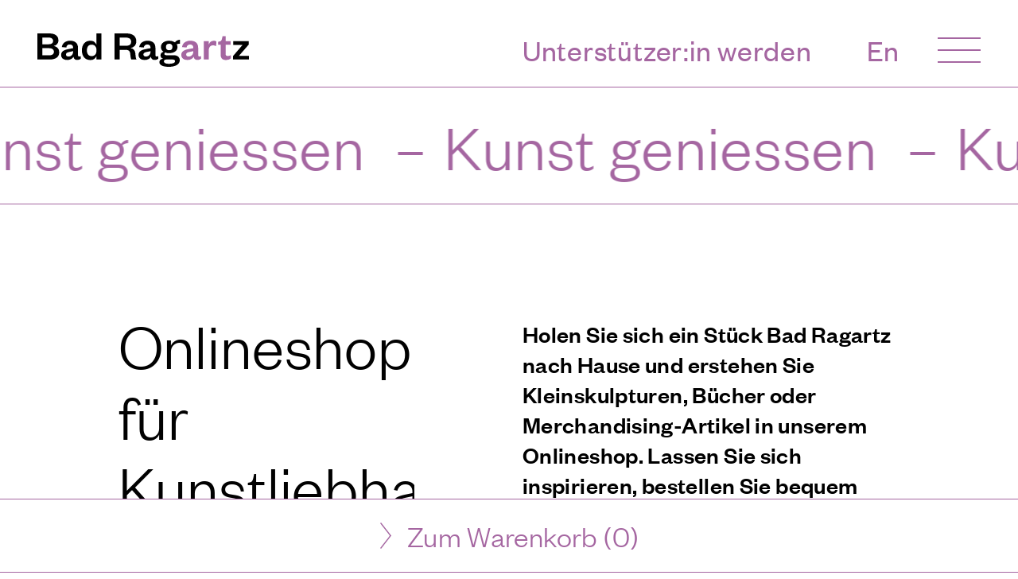

--- FILE ---
content_type: text/html; charset=utf-8
request_url: https://badragartz.ch/shop
body_size: 34586
content:
<!DOCTYPE html><html lang="de"><head><meta charSet="utf-8"/><meta name="viewport" content="width=device-width"/><title>Shop – Bad Ragartz – Stiftung Triennale der Skulptur</title><meta name="description" content="Vom 1. Mai bis zum 31. Oktober 2027 begrüsst Bad Ragartz Besucher:innen aus aller Welt zur 10. Triennale der Skulptur."/><link rel="apple-touch-icon" sizes="180x180" href="/apple-touch-icon.png"/><link rel="icon" type="image/png" sizes="32x32" href="/favicon-32x32.png"/><link rel="icon" type="image/png" sizes="16x16" href="/favicon-16x16.png"/><link rel="manifest" href="/site.webmanifest"/><link rel="mask-icon" href="/safari-pinned-tab.svg" color="#a566a1"/><meta name="msapplication-TileColor" content="#a566a1"/><meta name="theme-color" content="#ffffff"/><meta property="og:locale" content="de_DE"/><meta property="og:type" content="website"/><meta property="og:url" content="https://www.badragartz.ch/"/><meta property="og:title" content="Shop – Bad Ragartz – Stiftung Triennale der Skulptur"/><meta property="og:description" content="Vom 1. Mai bis zum 31. Oktober 2027 begrüsst Bad Ragartz Besucher:innen aus aller Welt zur 10. Triennale der Skulptur."/><meta property="og:image" content="https://badragartz.ch/share.jpg"/><meta name="next-head-count" content="17"/><link rel="preload" href="/_next/static/media/6dd16b437c256e9c-s.p.woff2" as="font" type="font/woff2" crossorigin="anonymous" data-next-font="size-adjust"/><link rel="preload" href="/_next/static/media/fcaf70b5a1fb78fb-s.p.woff2" as="font" type="font/woff2" crossorigin="anonymous" data-next-font="size-adjust"/><link rel="preload" href="/_next/static/media/fd966f78b4a8e110-s.p.woff2" as="font" type="font/woff2" crossorigin="anonymous" data-next-font="size-adjust"/><link rel="preload" href="/_next/static/css/249c741bc7d51415.css" as="style"/><link rel="stylesheet" href="/_next/static/css/249c741bc7d51415.css" data-n-g=""/><link rel="preload" href="/_next/static/css/57cf77a0287b18d0.css" as="style"/><link rel="stylesheet" href="/_next/static/css/57cf77a0287b18d0.css" data-n-p=""/><noscript data-n-css=""></noscript><script defer="" nomodule="" src="/_next/static/chunks/polyfills-c67a75d1b6f99dc8.js"></script><script src="/_next/static/chunks/webpack-2555a4296ab7a1b2.js" defer=""></script><script src="/_next/static/chunks/framework-fae63b21a27d6472.js" defer=""></script><script src="/_next/static/chunks/main-f635457df55b9603.js" defer=""></script><script src="/_next/static/chunks/pages/_app-6780b774ad5da364.js" defer=""></script><script src="/_next/static/chunks/pages/%5B%5B...slug%5D%5D-d4166796025e7ba9.js" defer=""></script><script src="/_next/static/EbkJzU-_jjE7LwqYm2pq2/_buildManifest.js" defer=""></script><script src="/_next/static/EbkJzU-_jjE7LwqYm2pq2/_ssgManifest.js" defer=""></script></head><body><div id="__next"><main id="main" class="_19xj0f60 _19xj0f68 __className_aefc18" style="--_19xj0f61:#ffffff;--_19xj0f62:#000000;--_19xj0f63:#A566A1;--_19xj0f64:var(--_19xj0f64);--_19xj0f65:var(--_19xj0f65);--_19xj0f66:var(--_19xj0f66);--_19xj0f67:var(--_19xj0f67)"><div class="_1vpx64l0"><header class="_1mh7q570"><div class="_10jopv70"><div class="_1mh7q572 bnh5he0"><div class="_1mh7q577"><a href="/"><svg xmlns="http://www.w3.org/2000/svg" viewBox="0 0 259.987 41.12" class="_1mh7q573"><path d="M240.554,441.669h-15.1V409.528h14.284c8.113,0,11.581,3.468,11.581,8.723a6.659,6.659,0,0,1-5.917,6.735c3.877.713,6.888,3.265,6.888,7.855C252.288,438.4,248.052,441.669,240.554,441.669Zm-8.878-18.775h7.653c3.825,0,5.458-1.684,5.458-4.081s-1.633-4.133-5.458-4.133h-7.653Zm0,4.846v8.775h8.163c3.98,0,5.917-1.684,5.917-4.336,0-2.7-1.938-4.439-5.917-4.439Z" transform="translate(-225.452 -409.528)" fill="var(--_19xj0f62)" class="on22mj0"></path><path d="M262.37,432.194c0,1.174.612,1.734,1.581,1.734a4.422,4.422,0,0,0,1.887-.459v3.265a6.326,6.326,0,0,1-4.234,1.43,4.6,4.6,0,0,1-4.745-3.928c-1.275,2.6-4.336,3.978-7.653,3.978-4.693,0-7.549-2.346-7.549-6.224,0-4.286,3.468-6.071,8.57-7.092l6.173-1.225v-.51c0-2.5-1.327-4.03-3.928-4.03a4.3,4.3,0,0,0-4.439,3.724l-5.561-.51c.765-4.592,4.286-7.807,10.254-7.807,5.817,0,9.643,2.755,9.643,8.673Zm-5.97-4.846-4.234.918c-2.654.56-4.542,1.019-4.542,3.265,0,1.531,1.174,2.449,3.112,2.449,3.214,0,5.664-2.449,5.664-6.071Z" transform="translate(-212.475 -405.513)" fill="var(--_19xj0f62)" class="on22mj0"></path><path d="M273.729,437.383a7.936,7.936,0,0,1-7.754,4.9c-6.683,0-10.153-5.2-10.153-11.837s3.47-11.887,10.153-11.887a7.9,7.9,0,0,1,7.754,4.949V409.528h6.123v32.141h-6.123Zm.05-7.4c0-4.081-2.5-6.632-5.968-6.632-3.827,0-5.817,2.806-5.817,7.092,0,4.234,1.99,7.039,5.817,7.039,3.468,0,5.968-2.5,5.968-6.632Z" transform="translate(-201.131 -409.528)" fill="var(--_19xj0f62)" class="on22mj0"></path><path d="M298.8,441.669c-.663-.868-1.072-3.061-1.325-6.632-.256-3.623-1.889-5.255-5.561-5.255h-7.551v11.887h-6.276V409.528h14.54c8.214,0,12.246,3.825,12.246,9.795a7.788,7.788,0,0,1-7.092,8.163c3.672.713,5.561,2.856,5.918,6.632.409,4.743.562,6.377,1.633,7.551Zm-7.039-16.888c4.643,0,6.785-1.529,6.785-5,0-3.214-2.143-5.1-6.785-5.1h-7.4v10.1Z" transform="translate(-183.299 -409.528)" fill="var(--_19xj0f62)" class="on22mj0"></path><path d="M315.206,432.194c0,1.174.612,1.734,1.583,1.734a4.42,4.42,0,0,0,1.885-.459v3.265a6.326,6.326,0,0,1-4.234,1.43,4.6,4.6,0,0,1-4.743-3.928c-1.277,2.6-4.338,3.978-7.653,3.978-4.693,0-7.551-2.346-7.551-6.224,0-4.286,3.47-6.071,8.57-7.092l6.175-1.225v-.51c0-2.5-1.327-4.03-3.929-4.03-2.55,0-3.928,1.531-4.439,3.724l-5.561-.51c.765-4.592,4.286-7.807,10.256-7.807,5.815,0,9.642,2.755,9.642,8.673Zm-5.968-4.846-4.236.918c-2.653.56-4.54,1.019-4.54,3.265,0,1.531,1.172,2.449,3.112,2.449,3.215,0,5.664-2.449,5.664-6.071Z" transform="translate(-170.163 -405.513)" fill="var(--_19xj0f62)" class="on22mj0"></path><path d="M320.755,430.392a13.649,13.649,0,0,1-4.95-.816,1.885,1.885,0,0,0-.917,1.631c0,1.021.663,1.684,2.346,1.684h8.979c5,0,7.551,2.7,7.551,6.326,0,5.611-6.53,7.96-13.521,7.96-6.224,0-11.529-1.583-11.529-5.766,0-2.3,1.835-3.928,4.489-4.284a4.251,4.251,0,0,1-3.112-4.133c0-2.04,1.428-3.571,3.621-4.439a6.8,6.8,0,0,1-3.112-5.764c0-4.8,4.234-7.7,10.153-7.7a12.67,12.67,0,0,1,7.142,1.99,7.594,7.594,0,0,1,5.968-3.214v4.9a12.555,12.555,0,0,0-3.877.612,6.378,6.378,0,0,1,.971,3.418C330.959,427.483,326.673,430.392,320.755,430.392Zm-.511,13.061c4.489,0,7.754-1.021,7.754-3.214,0-1.48-1.224-2.04-3.265-2.04h-7.5c-1.633,0-2.959.663-2.959,2.294C314.276,442.533,316.622,443.453,320.244,443.453Zm.562-24.642a3.979,3.979,0,1,0,3.928,3.98A3.62,3.62,0,0,0,320.806,418.811Z" transform="translate(-158.774 -406.057)" fill="var(--_19xj0f62)" class="on22mj0"></path><path d="M344.386,432.194c0,1.174.612,1.734,1.583,1.734a4.421,4.421,0,0,0,1.885-.459v3.265a6.326,6.326,0,0,1-4.234,1.43,4.6,4.6,0,0,1-4.743-3.928c-1.275,2.6-4.336,3.978-7.654,3.978-4.693,0-7.551-2.346-7.551-6.224,0-4.286,3.47-6.071,8.57-7.092l6.175-1.225v-.51c0-2.5-1.327-4.03-3.929-4.03-2.55,0-3.928,1.531-4.439,3.724l-5.559-.51c.765-4.592,4.284-7.807,10.254-7.807,5.815,0,9.642,2.755,9.642,8.673Zm-5.968-4.846-4.236.918c-2.653.56-4.54,1.019-4.54,3.265,0,1.531,1.172,2.449,3.112,2.449,3.214,0,5.664-2.449,5.664-6.071Z" transform="translate(-146.795 -405.513)" fill="var(--_19xj0f63)" class="on22mj0"></path><path d="M354.1,421.174a6.823,6.823,0,0,0-3.674-.969c-3.162,0-5.305,2.244-5.305,6.326v11.122H339v-22.5h6.123v4.286a6.807,6.807,0,0,1,6.274-4.9,4.971,4.971,0,0,1,3.164.918Z" transform="translate(-134.521 -405.513)" fill="var(--_19xj0f63)" class="on22mj0"></path><path d="M351.959,421.936h-3.213v-3.623l1.529-.254c2.2-.358,2.807-1.48,3.317-3.571l.715-3.061h3.722v6.224h6.123v4.286h-6.123v11.122c0,1.938.868,2.806,2.7,2.806a9.45,9.45,0,0,0,3.827-1.071v4.03a9.652,9.652,0,0,1-6.224,1.939c-3.47,0-6.378-1.533-6.378-6.326Z" transform="translate(-126.716 -408.008)" fill="var(--_19xj0f63)" class="on22mj0"></path><path d="M359.251,419.424v-4.542H378.23v4.183L366.29,432.84h12.246v4.542H358.945V433.2l11.734-13.773Z" transform="translate(-118.549 -405.24)" fill="var(--_19xj0f62)" class="on22mj0"></path></svg></a></div><div class="_1mh7q578"><a class="_1mh7q574 _1p70ory0 _1p70ory5" href="/unterstuetzer-in-werden">Unterstützer:in werden</a></div><div class="_1mh7q579"><a class="_1mh7q574 _1p70ory0 _1p70ory5" href="/en">En</a></div><div class="_1mh7q57a"><button class="_1mh7q57b"><span class="_1mh7q57d"></span><span class="_1mh7q57d"></span><span class="_1mh7q57d"></span></button></div></div></div></header><div class="_1vpx64l1"><main><div class="_89q9nm0 _1cetglq0 _1cetglq5"><div class="_8wklkl0" aria-label="Kunst geniessen "></div></div><div class="_89q9nm0 _1cetglq0 _1cetglq5"><div class="_10jopv70"><div class="bnh5he0"><div class="jke91f0"><div class="jke91f2" style="opacity:0"><h1 class="jke91f4 _1p70ory0 _1p70ory7">Onlineshop für Kunstliebhaber:innen</h1><div class="jke91f3" style="transform:translateY(-50%) translateZ(0)"></div></div></div><div class="jke91f1" style="opacity:0;transform:none"><div class="jke91f6 _1p70ory0 _1p70ory4"><p>Holen Sie sich ein Stück Bad Ragartz nach Hause und erstehen Sie Kleinskulpturen, Bücher oder Merchandising-Artikel in unserem Onlineshop. Lassen Sie sich inspirieren, bestellen Sie bequem online und machen Sie sich oder anderen eine besondere Freude.</p></div></div></div></div></div><div class="_89q9nm0 _1cetglq0 _1cetglq5"><div class="_10jopv70"><ul class="t0lz242"><li><button class="t0lz245 t0lz243">Alle</button></li><li><button class="t0lz243">Kleinskulpturen</button></li><li><button class="t0lz243">Print</button></li></ul><div class="bnh5he0"><div class="t0lz241"><div class="_1xumgud0"><div class="_1xumgud1"><h2 class="_1xumgud2 _1p70ory0 _1p70ory6"><a href="/shop/schirm">Schirm</a></h2><div class="_1xumgud3"><a href="/shop/schirm"><img alt="Schirm" loading="lazy" decoding="async" data-nimg="fill" class="_1xumgud4" style="position:absolute;height:100%;width:100%;left:0;top:0;right:0;bottom:0;color:transparent" sizes="100vw" srcSet="/_next/image?url=https%3A%2F%2Fa.storyblok.com%2Ff%2F183616%2F1080x1080%2Ffa19e9532c%2Fbad_ragartz_regenschirmjpg.jpg&amp;w=640&amp;q=75 640w, /_next/image?url=https%3A%2F%2Fa.storyblok.com%2Ff%2F183616%2F1080x1080%2Ffa19e9532c%2Fbad_ragartz_regenschirmjpg.jpg&amp;w=750&amp;q=75 750w, /_next/image?url=https%3A%2F%2Fa.storyblok.com%2Ff%2F183616%2F1080x1080%2Ffa19e9532c%2Fbad_ragartz_regenschirmjpg.jpg&amp;w=828&amp;q=75 828w, /_next/image?url=https%3A%2F%2Fa.storyblok.com%2Ff%2F183616%2F1080x1080%2Ffa19e9532c%2Fbad_ragartz_regenschirmjpg.jpg&amp;w=1080&amp;q=75 1080w, /_next/image?url=https%3A%2F%2Fa.storyblok.com%2Ff%2F183616%2F1080x1080%2Ffa19e9532c%2Fbad_ragartz_regenschirmjpg.jpg&amp;w=1200&amp;q=75 1200w, /_next/image?url=https%3A%2F%2Fa.storyblok.com%2Ff%2F183616%2F1080x1080%2Ffa19e9532c%2Fbad_ragartz_regenschirmjpg.jpg&amp;w=1920&amp;q=75 1920w, /_next/image?url=https%3A%2F%2Fa.storyblok.com%2Ff%2F183616%2F1080x1080%2Ffa19e9532c%2Fbad_ragartz_regenschirmjpg.jpg&amp;w=2048&amp;q=75 2048w, /_next/image?url=https%3A%2F%2Fa.storyblok.com%2Ff%2F183616%2F1080x1080%2Ffa19e9532c%2Fbad_ragartz_regenschirmjpg.jpg&amp;w=3840&amp;q=75 3840w" src="/_next/image?url=https%3A%2F%2Fa.storyblok.com%2Ff%2F183616%2F1080x1080%2Ffa19e9532c%2Fbad_ragartz_regenschirmjpg.jpg&amp;w=3840&amp;q=75"/></a></div></div><div class="_1xumgud5 _1p70ory0 _1p70ory5"><div class="_1xumgud6">CHF <!-- -->45<!-- -->.–</div><div class="_19y59ah0"><button class="_19y59ah2"><svg xmlns="http://www.w3.org/2000/svg" viewBox="0 0 35 1.5" class="_19y59ah3"><path fill="none" stroke="currentColor" stroke-width="1.5" d="M34.999.749h-35"></path></svg></button><div class="_19y59ah1">0</div><button class="_19y59ah2"><svg xmlns="http://www.w3.org/2000/svg" viewBox="0 0 35 35" class="_19y59ah3"><g fill="none" stroke="currentColor" stroke-width="1.5"><path d="M34.999 17.376h-35"></path><path d="M17.499 35V0"></path></g></svg></button></div></div></div></div><div class="t0lz241"><div class="_1xumgud0"><div class="_1xumgud1"><h2 class="_1xumgud2 _1p70ory0 _1p70ory6"><a href="/shop/katalog-kunstwerke">Katalog Kunstwerke</a></h2><div class="_1xumgud3"><a href="/shop/katalog-kunstwerke"><img alt="Katalog Kunstwerke" loading="lazy" decoding="async" data-nimg="fill" class="_1xumgud4" style="position:absolute;height:100%;width:100%;left:0;top:0;right:0;bottom:0;color:transparent" sizes="100vw" srcSet="/_next/image?url=https%3A%2F%2Fa.storyblok.com%2Ff%2F183616%2F1080x1080%2F13c367df75%2Fbad_ragartz_kunstwerke.jpg&amp;w=640&amp;q=75 640w, /_next/image?url=https%3A%2F%2Fa.storyblok.com%2Ff%2F183616%2F1080x1080%2F13c367df75%2Fbad_ragartz_kunstwerke.jpg&amp;w=750&amp;q=75 750w, /_next/image?url=https%3A%2F%2Fa.storyblok.com%2Ff%2F183616%2F1080x1080%2F13c367df75%2Fbad_ragartz_kunstwerke.jpg&amp;w=828&amp;q=75 828w, /_next/image?url=https%3A%2F%2Fa.storyblok.com%2Ff%2F183616%2F1080x1080%2F13c367df75%2Fbad_ragartz_kunstwerke.jpg&amp;w=1080&amp;q=75 1080w, /_next/image?url=https%3A%2F%2Fa.storyblok.com%2Ff%2F183616%2F1080x1080%2F13c367df75%2Fbad_ragartz_kunstwerke.jpg&amp;w=1200&amp;q=75 1200w, /_next/image?url=https%3A%2F%2Fa.storyblok.com%2Ff%2F183616%2F1080x1080%2F13c367df75%2Fbad_ragartz_kunstwerke.jpg&amp;w=1920&amp;q=75 1920w, /_next/image?url=https%3A%2F%2Fa.storyblok.com%2Ff%2F183616%2F1080x1080%2F13c367df75%2Fbad_ragartz_kunstwerke.jpg&amp;w=2048&amp;q=75 2048w, /_next/image?url=https%3A%2F%2Fa.storyblok.com%2Ff%2F183616%2F1080x1080%2F13c367df75%2Fbad_ragartz_kunstwerke.jpg&amp;w=3840&amp;q=75 3840w" src="/_next/image?url=https%3A%2F%2Fa.storyblok.com%2Ff%2F183616%2F1080x1080%2F13c367df75%2Fbad_ragartz_kunstwerke.jpg&amp;w=3840&amp;q=75"/></a></div></div><div class="_1xumgud5 _1p70ory0 _1p70ory5"><div class="_1xumgud6">CHF <!-- -->45<!-- -->.–</div><div class="_19y59ah0"><button class="_19y59ah2"><svg xmlns="http://www.w3.org/2000/svg" viewBox="0 0 35 1.5" class="_19y59ah3"><path fill="none" stroke="currentColor" stroke-width="1.5" d="M34.999.749h-35"></path></svg></button><div class="_19y59ah1">0</div><button class="_19y59ah2"><svg xmlns="http://www.w3.org/2000/svg" viewBox="0 0 35 35" class="_19y59ah3"><g fill="none" stroke="currentColor" stroke-width="1.5"><path d="M34.999 17.376h-35"></path><path d="M17.499 35V0"></path></g></svg></button></div></div></div></div><div class="t0lz241"><div class="_1xumgud0"><div class="_1xumgud1"><h2 class="_1xumgud2 _1p70ory0 _1p70ory6"><a href="/shop/publikation-kunststueck">Publikation Kunststück</a></h2><div class="_1xumgud3"><a href="/shop/publikation-kunststueck"><img alt="Publikation Kunststück" loading="lazy" decoding="async" data-nimg="fill" class="_1xumgud4" style="position:absolute;height:100%;width:100%;left:0;top:0;right:0;bottom:0;color:transparent" sizes="100vw" srcSet="/_next/image?url=https%3A%2F%2Fa.storyblok.com%2Ff%2F183616%2F1080x1080%2Fc70c96bf09%2Fbad_ragartz_kunststuck.jpg&amp;w=640&amp;q=75 640w, /_next/image?url=https%3A%2F%2Fa.storyblok.com%2Ff%2F183616%2F1080x1080%2Fc70c96bf09%2Fbad_ragartz_kunststuck.jpg&amp;w=750&amp;q=75 750w, /_next/image?url=https%3A%2F%2Fa.storyblok.com%2Ff%2F183616%2F1080x1080%2Fc70c96bf09%2Fbad_ragartz_kunststuck.jpg&amp;w=828&amp;q=75 828w, /_next/image?url=https%3A%2F%2Fa.storyblok.com%2Ff%2F183616%2F1080x1080%2Fc70c96bf09%2Fbad_ragartz_kunststuck.jpg&amp;w=1080&amp;q=75 1080w, /_next/image?url=https%3A%2F%2Fa.storyblok.com%2Ff%2F183616%2F1080x1080%2Fc70c96bf09%2Fbad_ragartz_kunststuck.jpg&amp;w=1200&amp;q=75 1200w, /_next/image?url=https%3A%2F%2Fa.storyblok.com%2Ff%2F183616%2F1080x1080%2Fc70c96bf09%2Fbad_ragartz_kunststuck.jpg&amp;w=1920&amp;q=75 1920w, /_next/image?url=https%3A%2F%2Fa.storyblok.com%2Ff%2F183616%2F1080x1080%2Fc70c96bf09%2Fbad_ragartz_kunststuck.jpg&amp;w=2048&amp;q=75 2048w, /_next/image?url=https%3A%2F%2Fa.storyblok.com%2Ff%2F183616%2F1080x1080%2Fc70c96bf09%2Fbad_ragartz_kunststuck.jpg&amp;w=3840&amp;q=75 3840w" src="/_next/image?url=https%3A%2F%2Fa.storyblok.com%2Ff%2F183616%2F1080x1080%2Fc70c96bf09%2Fbad_ragartz_kunststuck.jpg&amp;w=3840&amp;q=75"/></a></div></div><div class="_1xumgud5 _1p70ory0 _1p70ory5"><div class="_1xumgud6">CHF <!-- -->15<!-- -->.–</div><div class="_19y59ah0"><button class="_19y59ah2"><svg xmlns="http://www.w3.org/2000/svg" viewBox="0 0 35 1.5" class="_19y59ah3"><path fill="none" stroke="currentColor" stroke-width="1.5" d="M34.999.749h-35"></path></svg></button><div class="_19y59ah1">0</div><button class="_19y59ah2"><svg xmlns="http://www.w3.org/2000/svg" viewBox="0 0 35 35" class="_19y59ah3"><g fill="none" stroke="currentColor" stroke-width="1.5"><path d="M34.999 17.376h-35"></path><path d="M17.499 35V0"></path></g></svg></button></div></div></div></div><div class="t0lz241"><div class="_1xumgud0"><div class="_1xumgud1"><h2 class="_1xumgud2 _1p70ory0 _1p70ory6"><a href="/shop/set-mini-huhn-und-hahn">Set Mini Huhn und Hahn</a></h2><div class="_1xumgud3"><a href="/shop/set-mini-huhn-und-hahn"><img alt="Set Mini Huhn und Hahn" loading="lazy" decoding="async" data-nimg="fill" class="_1xumgud4" style="position:absolute;height:100%;width:100%;left:0;top:0;right:0;bottom:0;color:transparent" sizes="100vw" srcSet="/_next/image?url=https%3A%2F%2Fa.storyblok.com%2Ff%2F183616%2F1080x1080%2Fa33e089195%2Fbad_ragartz_mini_huhn_hahn.jpg&amp;w=640&amp;q=75 640w, /_next/image?url=https%3A%2F%2Fa.storyblok.com%2Ff%2F183616%2F1080x1080%2Fa33e089195%2Fbad_ragartz_mini_huhn_hahn.jpg&amp;w=750&amp;q=75 750w, /_next/image?url=https%3A%2F%2Fa.storyblok.com%2Ff%2F183616%2F1080x1080%2Fa33e089195%2Fbad_ragartz_mini_huhn_hahn.jpg&amp;w=828&amp;q=75 828w, /_next/image?url=https%3A%2F%2Fa.storyblok.com%2Ff%2F183616%2F1080x1080%2Fa33e089195%2Fbad_ragartz_mini_huhn_hahn.jpg&amp;w=1080&amp;q=75 1080w, /_next/image?url=https%3A%2F%2Fa.storyblok.com%2Ff%2F183616%2F1080x1080%2Fa33e089195%2Fbad_ragartz_mini_huhn_hahn.jpg&amp;w=1200&amp;q=75 1200w, /_next/image?url=https%3A%2F%2Fa.storyblok.com%2Ff%2F183616%2F1080x1080%2Fa33e089195%2Fbad_ragartz_mini_huhn_hahn.jpg&amp;w=1920&amp;q=75 1920w, /_next/image?url=https%3A%2F%2Fa.storyblok.com%2Ff%2F183616%2F1080x1080%2Fa33e089195%2Fbad_ragartz_mini_huhn_hahn.jpg&amp;w=2048&amp;q=75 2048w, /_next/image?url=https%3A%2F%2Fa.storyblok.com%2Ff%2F183616%2F1080x1080%2Fa33e089195%2Fbad_ragartz_mini_huhn_hahn.jpg&amp;w=3840&amp;q=75 3840w" src="/_next/image?url=https%3A%2F%2Fa.storyblok.com%2Ff%2F183616%2F1080x1080%2Fa33e089195%2Fbad_ragartz_mini_huhn_hahn.jpg&amp;w=3840&amp;q=75"/></a></div></div><div class="_1xumgud5 _1p70ory0 _1p70ory5"><div class="_1xumgud6">CHF <!-- -->50<!-- -->.–</div><div class="_19y59ah0"><button class="_19y59ah2"><svg xmlns="http://www.w3.org/2000/svg" viewBox="0 0 35 1.5" class="_19y59ah3"><path fill="none" stroke="currentColor" stroke-width="1.5" d="M34.999.749h-35"></path></svg></button><div class="_19y59ah1">0</div><button class="_19y59ah2"><svg xmlns="http://www.w3.org/2000/svg" viewBox="0 0 35 35" class="_19y59ah3"><g fill="none" stroke="currentColor" stroke-width="1.5"><path d="M34.999 17.376h-35"></path><path d="M17.499 35V0"></path></g></svg></button></div></div></div></div><div class="t0lz241"><div class="_1xumgud0"><div class="_1xumgud1"><h2 class="_1xumgud2 _1p70ory0 _1p70ory6"><a href="/shop/set-huhn-und-hahn">Set Huhn und Hahn</a></h2><div class="_1xumgud3"><a href="/shop/set-huhn-und-hahn"><img alt="Set Huhn und Hahn" loading="lazy" decoding="async" data-nimg="fill" class="_1xumgud4" style="position:absolute;height:100%;width:100%;left:0;top:0;right:0;bottom:0;color:transparent" sizes="100vw" srcSet="/_next/image?url=https%3A%2F%2Fa.storyblok.com%2Ff%2F183616%2F1080x1080%2Fdf7a324f03%2Fbad_ragartz_huhn_hahn.jpg&amp;w=640&amp;q=75 640w, /_next/image?url=https%3A%2F%2Fa.storyblok.com%2Ff%2F183616%2F1080x1080%2Fdf7a324f03%2Fbad_ragartz_huhn_hahn.jpg&amp;w=750&amp;q=75 750w, /_next/image?url=https%3A%2F%2Fa.storyblok.com%2Ff%2F183616%2F1080x1080%2Fdf7a324f03%2Fbad_ragartz_huhn_hahn.jpg&amp;w=828&amp;q=75 828w, /_next/image?url=https%3A%2F%2Fa.storyblok.com%2Ff%2F183616%2F1080x1080%2Fdf7a324f03%2Fbad_ragartz_huhn_hahn.jpg&amp;w=1080&amp;q=75 1080w, /_next/image?url=https%3A%2F%2Fa.storyblok.com%2Ff%2F183616%2F1080x1080%2Fdf7a324f03%2Fbad_ragartz_huhn_hahn.jpg&amp;w=1200&amp;q=75 1200w, /_next/image?url=https%3A%2F%2Fa.storyblok.com%2Ff%2F183616%2F1080x1080%2Fdf7a324f03%2Fbad_ragartz_huhn_hahn.jpg&amp;w=1920&amp;q=75 1920w, /_next/image?url=https%3A%2F%2Fa.storyblok.com%2Ff%2F183616%2F1080x1080%2Fdf7a324f03%2Fbad_ragartz_huhn_hahn.jpg&amp;w=2048&amp;q=75 2048w, /_next/image?url=https%3A%2F%2Fa.storyblok.com%2Ff%2F183616%2F1080x1080%2Fdf7a324f03%2Fbad_ragartz_huhn_hahn.jpg&amp;w=3840&amp;q=75 3840w" src="/_next/image?url=https%3A%2F%2Fa.storyblok.com%2Ff%2F183616%2F1080x1080%2Fdf7a324f03%2Fbad_ragartz_huhn_hahn.jpg&amp;w=3840&amp;q=75"/></a></div></div><div class="_1xumgud5 _1p70ory0 _1p70ory5"><div class="_1xumgud6">CHF <!-- -->250<!-- -->.–</div><div class="_19y59ah0"><button class="_19y59ah2"><svg xmlns="http://www.w3.org/2000/svg" viewBox="0 0 35 1.5" class="_19y59ah3"><path fill="none" stroke="currentColor" stroke-width="1.5" d="M34.999.749h-35"></path></svg></button><div class="_19y59ah1">0</div><button class="_19y59ah2"><svg xmlns="http://www.w3.org/2000/svg" viewBox="0 0 35 35" class="_19y59ah3"><g fill="none" stroke="currentColor" stroke-width="1.5"><path d="M34.999 17.376h-35"></path><path d="M17.499 35V0"></path></g></svg></button></div></div></div></div><div class="t0lz241"><div class="_1xumgud0"><div class="_1xumgud1"><h2 class="_1xumgud2 _1p70ory0 _1p70ory6"><a href="/shop/mini-huhn">Mini Huhn</a></h2><div class="_1xumgud3"><a href="/shop/mini-huhn"><img alt="Mini Huhn" loading="lazy" decoding="async" data-nimg="fill" class="_1xumgud4" style="position:absolute;height:100%;width:100%;left:0;top:0;right:0;bottom:0;color:transparent" sizes="100vw" srcSet="/_next/image?url=https%3A%2F%2Fa.storyblok.com%2Ff%2F183616%2F1080x1080%2F581208c41c%2Fbad_ragartz_mini_huhn.jpg&amp;w=640&amp;q=75 640w, /_next/image?url=https%3A%2F%2Fa.storyblok.com%2Ff%2F183616%2F1080x1080%2F581208c41c%2Fbad_ragartz_mini_huhn.jpg&amp;w=750&amp;q=75 750w, /_next/image?url=https%3A%2F%2Fa.storyblok.com%2Ff%2F183616%2F1080x1080%2F581208c41c%2Fbad_ragartz_mini_huhn.jpg&amp;w=828&amp;q=75 828w, /_next/image?url=https%3A%2F%2Fa.storyblok.com%2Ff%2F183616%2F1080x1080%2F581208c41c%2Fbad_ragartz_mini_huhn.jpg&amp;w=1080&amp;q=75 1080w, /_next/image?url=https%3A%2F%2Fa.storyblok.com%2Ff%2F183616%2F1080x1080%2F581208c41c%2Fbad_ragartz_mini_huhn.jpg&amp;w=1200&amp;q=75 1200w, /_next/image?url=https%3A%2F%2Fa.storyblok.com%2Ff%2F183616%2F1080x1080%2F581208c41c%2Fbad_ragartz_mini_huhn.jpg&amp;w=1920&amp;q=75 1920w, /_next/image?url=https%3A%2F%2Fa.storyblok.com%2Ff%2F183616%2F1080x1080%2F581208c41c%2Fbad_ragartz_mini_huhn.jpg&amp;w=2048&amp;q=75 2048w, /_next/image?url=https%3A%2F%2Fa.storyblok.com%2Ff%2F183616%2F1080x1080%2F581208c41c%2Fbad_ragartz_mini_huhn.jpg&amp;w=3840&amp;q=75 3840w" src="/_next/image?url=https%3A%2F%2Fa.storyblok.com%2Ff%2F183616%2F1080x1080%2F581208c41c%2Fbad_ragartz_mini_huhn.jpg&amp;w=3840&amp;q=75"/></a></div></div><div class="_1xumgud5 _1p70ory0 _1p70ory5"><div class="_1xumgud6">CHF <!-- -->25<!-- -->.–</div><div class="_19y59ah0"><button class="_19y59ah2"><svg xmlns="http://www.w3.org/2000/svg" viewBox="0 0 35 1.5" class="_19y59ah3"><path fill="none" stroke="currentColor" stroke-width="1.5" d="M34.999.749h-35"></path></svg></button><div class="_19y59ah1">0</div><button class="_19y59ah2"><svg xmlns="http://www.w3.org/2000/svg" viewBox="0 0 35 35" class="_19y59ah3"><g fill="none" stroke="currentColor" stroke-width="1.5"><path d="M34.999 17.376h-35"></path><path d="M17.499 35V0"></path></g></svg></button></div></div></div></div><div class="t0lz241"><div class="_1xumgud0"><div class="_1xumgud1"><h2 class="_1xumgud2 _1p70ory0 _1p70ory6"><a href="/shop/huhn">Huhn</a></h2><div class="_1xumgud3"><a href="/shop/huhn"><img alt="Huhn" loading="lazy" decoding="async" data-nimg="fill" class="_1xumgud4" style="position:absolute;height:100%;width:100%;left:0;top:0;right:0;bottom:0;color:transparent" sizes="100vw" srcSet="/_next/image?url=https%3A%2F%2Fa.storyblok.com%2Ff%2F183616%2F1080x1080%2Fbe93e8892d%2Fbad_ragartz_huhn_1.jpg&amp;w=640&amp;q=75 640w, /_next/image?url=https%3A%2F%2Fa.storyblok.com%2Ff%2F183616%2F1080x1080%2Fbe93e8892d%2Fbad_ragartz_huhn_1.jpg&amp;w=750&amp;q=75 750w, /_next/image?url=https%3A%2F%2Fa.storyblok.com%2Ff%2F183616%2F1080x1080%2Fbe93e8892d%2Fbad_ragartz_huhn_1.jpg&amp;w=828&amp;q=75 828w, /_next/image?url=https%3A%2F%2Fa.storyblok.com%2Ff%2F183616%2F1080x1080%2Fbe93e8892d%2Fbad_ragartz_huhn_1.jpg&amp;w=1080&amp;q=75 1080w, /_next/image?url=https%3A%2F%2Fa.storyblok.com%2Ff%2F183616%2F1080x1080%2Fbe93e8892d%2Fbad_ragartz_huhn_1.jpg&amp;w=1200&amp;q=75 1200w, /_next/image?url=https%3A%2F%2Fa.storyblok.com%2Ff%2F183616%2F1080x1080%2Fbe93e8892d%2Fbad_ragartz_huhn_1.jpg&amp;w=1920&amp;q=75 1920w, /_next/image?url=https%3A%2F%2Fa.storyblok.com%2Ff%2F183616%2F1080x1080%2Fbe93e8892d%2Fbad_ragartz_huhn_1.jpg&amp;w=2048&amp;q=75 2048w, /_next/image?url=https%3A%2F%2Fa.storyblok.com%2Ff%2F183616%2F1080x1080%2Fbe93e8892d%2Fbad_ragartz_huhn_1.jpg&amp;w=3840&amp;q=75 3840w" src="/_next/image?url=https%3A%2F%2Fa.storyblok.com%2Ff%2F183616%2F1080x1080%2Fbe93e8892d%2Fbad_ragartz_huhn_1.jpg&amp;w=3840&amp;q=75"/></a></div></div><div class="_1xumgud5 _1p70ory0 _1p70ory5"><div class="_1xumgud6">CHF <!-- -->125<!-- -->.–</div><div class="_19y59ah0"><button class="_19y59ah2"><svg xmlns="http://www.w3.org/2000/svg" viewBox="0 0 35 1.5" class="_19y59ah3"><path fill="none" stroke="currentColor" stroke-width="1.5" d="M34.999.749h-35"></path></svg></button><div class="_19y59ah1">0</div><button class="_19y59ah2"><svg xmlns="http://www.w3.org/2000/svg" viewBox="0 0 35 35" class="_19y59ah3"><g fill="none" stroke="currentColor" stroke-width="1.5"><path d="M34.999 17.376h-35"></path><path d="M17.499 35V0"></path></g></svg></button></div></div></div></div><div class="t0lz241"><div class="_1xumgud0"><div class="_1xumgud1"><h2 class="_1xumgud2 _1p70ory0 _1p70ory6"><a href="/shop/mini-hahn">Mini Hahn </a></h2><div class="_1xumgud3"><a href="/shop/mini-hahn"><img alt="Mini Hahn " loading="lazy" decoding="async" data-nimg="fill" class="_1xumgud4" style="position:absolute;height:100%;width:100%;left:0;top:0;right:0;bottom:0;color:transparent" sizes="100vw" srcSet="/_next/image?url=https%3A%2F%2Fa.storyblok.com%2Ff%2F183616%2F1080x1080%2Fb080ce1c1f%2Fbad_ragartz_mini_hahn.jpg&amp;w=640&amp;q=75 640w, /_next/image?url=https%3A%2F%2Fa.storyblok.com%2Ff%2F183616%2F1080x1080%2Fb080ce1c1f%2Fbad_ragartz_mini_hahn.jpg&amp;w=750&amp;q=75 750w, /_next/image?url=https%3A%2F%2Fa.storyblok.com%2Ff%2F183616%2F1080x1080%2Fb080ce1c1f%2Fbad_ragartz_mini_hahn.jpg&amp;w=828&amp;q=75 828w, /_next/image?url=https%3A%2F%2Fa.storyblok.com%2Ff%2F183616%2F1080x1080%2Fb080ce1c1f%2Fbad_ragartz_mini_hahn.jpg&amp;w=1080&amp;q=75 1080w, /_next/image?url=https%3A%2F%2Fa.storyblok.com%2Ff%2F183616%2F1080x1080%2Fb080ce1c1f%2Fbad_ragartz_mini_hahn.jpg&amp;w=1200&amp;q=75 1200w, /_next/image?url=https%3A%2F%2Fa.storyblok.com%2Ff%2F183616%2F1080x1080%2Fb080ce1c1f%2Fbad_ragartz_mini_hahn.jpg&amp;w=1920&amp;q=75 1920w, /_next/image?url=https%3A%2F%2Fa.storyblok.com%2Ff%2F183616%2F1080x1080%2Fb080ce1c1f%2Fbad_ragartz_mini_hahn.jpg&amp;w=2048&amp;q=75 2048w, /_next/image?url=https%3A%2F%2Fa.storyblok.com%2Ff%2F183616%2F1080x1080%2Fb080ce1c1f%2Fbad_ragartz_mini_hahn.jpg&amp;w=3840&amp;q=75 3840w" src="/_next/image?url=https%3A%2F%2Fa.storyblok.com%2Ff%2F183616%2F1080x1080%2Fb080ce1c1f%2Fbad_ragartz_mini_hahn.jpg&amp;w=3840&amp;q=75"/></a></div></div><div class="_1xumgud5 _1p70ory0 _1p70ory5"><div class="_1xumgud6">CHF <!-- -->25<!-- -->.–</div><div class="_19y59ah0"><button class="_19y59ah2"><svg xmlns="http://www.w3.org/2000/svg" viewBox="0 0 35 1.5" class="_19y59ah3"><path fill="none" stroke="currentColor" stroke-width="1.5" d="M34.999.749h-35"></path></svg></button><div class="_19y59ah1">0</div><button class="_19y59ah2"><svg xmlns="http://www.w3.org/2000/svg" viewBox="0 0 35 35" class="_19y59ah3"><g fill="none" stroke="currentColor" stroke-width="1.5"><path d="M34.999 17.376h-35"></path><path d="M17.499 35V0"></path></g></svg></button></div></div></div></div><div class="t0lz241"><div class="_1xumgud0"><div class="_1xumgud1"><h2 class="_1xumgud2 _1p70ory0 _1p70ory6"><a href="/shop/hahn">Hahn</a></h2><div class="_1xumgud3"><a href="/shop/hahn"><img alt="Hahn" loading="lazy" decoding="async" data-nimg="fill" class="_1xumgud4" style="position:absolute;height:100%;width:100%;left:0;top:0;right:0;bottom:0;color:transparent" sizes="100vw" srcSet="/_next/image?url=https%3A%2F%2Fa.storyblok.com%2Ff%2F183616%2F1080x1080%2Ff82c4993e5%2Fbad_ragartz_hahn_1.jpg&amp;w=640&amp;q=75 640w, /_next/image?url=https%3A%2F%2Fa.storyblok.com%2Ff%2F183616%2F1080x1080%2Ff82c4993e5%2Fbad_ragartz_hahn_1.jpg&amp;w=750&amp;q=75 750w, /_next/image?url=https%3A%2F%2Fa.storyblok.com%2Ff%2F183616%2F1080x1080%2Ff82c4993e5%2Fbad_ragartz_hahn_1.jpg&amp;w=828&amp;q=75 828w, /_next/image?url=https%3A%2F%2Fa.storyblok.com%2Ff%2F183616%2F1080x1080%2Ff82c4993e5%2Fbad_ragartz_hahn_1.jpg&amp;w=1080&amp;q=75 1080w, /_next/image?url=https%3A%2F%2Fa.storyblok.com%2Ff%2F183616%2F1080x1080%2Ff82c4993e5%2Fbad_ragartz_hahn_1.jpg&amp;w=1200&amp;q=75 1200w, /_next/image?url=https%3A%2F%2Fa.storyblok.com%2Ff%2F183616%2F1080x1080%2Ff82c4993e5%2Fbad_ragartz_hahn_1.jpg&amp;w=1920&amp;q=75 1920w, /_next/image?url=https%3A%2F%2Fa.storyblok.com%2Ff%2F183616%2F1080x1080%2Ff82c4993e5%2Fbad_ragartz_hahn_1.jpg&amp;w=2048&amp;q=75 2048w, /_next/image?url=https%3A%2F%2Fa.storyblok.com%2Ff%2F183616%2F1080x1080%2Ff82c4993e5%2Fbad_ragartz_hahn_1.jpg&amp;w=3840&amp;q=75 3840w" src="/_next/image?url=https%3A%2F%2Fa.storyblok.com%2Ff%2F183616%2F1080x1080%2Ff82c4993e5%2Fbad_ragartz_hahn_1.jpg&amp;w=3840&amp;q=75"/></a></div></div><div class="_1xumgud5 _1p70ory0 _1p70ory5"><div class="_1xumgud6">CHF <!-- -->125<!-- -->.–</div><div class="_19y59ah0"><button class="_19y59ah2"><svg xmlns="http://www.w3.org/2000/svg" viewBox="0 0 35 1.5" class="_19y59ah3"><path fill="none" stroke="currentColor" stroke-width="1.5" d="M34.999.749h-35"></path></svg></button><div class="_19y59ah1">0</div><button class="_19y59ah2"><svg xmlns="http://www.w3.org/2000/svg" viewBox="0 0 35 35" class="_19y59ah3"><g fill="none" stroke="currentColor" stroke-width="1.5"><path d="M34.999 17.376h-35"></path><path d="M17.499 35V0"></path></g></svg></button></div></div></div></div><div class="t0lz241"><div class="_1xumgud0"><div class="_1xumgud1"><h2 class="_1xumgud2 _1p70ory0 _1p70ory6"><a href="/shop/optimist">Optimist</a></h2><div class="_1xumgud3"><a href="/shop/optimist"><img alt="Optimist" loading="lazy" decoding="async" data-nimg="fill" class="_1xumgud4" style="position:absolute;height:100%;width:100%;left:0;top:0;right:0;bottom:0;color:transparent" sizes="100vw" srcSet="/_next/image?url=https%3A%2F%2Fa.storyblok.com%2Ff%2F183616%2F1080x1080%2Fb497211ff0%2Fbad_ragartz_optimist.jpg&amp;w=640&amp;q=75 640w, /_next/image?url=https%3A%2F%2Fa.storyblok.com%2Ff%2F183616%2F1080x1080%2Fb497211ff0%2Fbad_ragartz_optimist.jpg&amp;w=750&amp;q=75 750w, /_next/image?url=https%3A%2F%2Fa.storyblok.com%2Ff%2F183616%2F1080x1080%2Fb497211ff0%2Fbad_ragartz_optimist.jpg&amp;w=828&amp;q=75 828w, /_next/image?url=https%3A%2F%2Fa.storyblok.com%2Ff%2F183616%2F1080x1080%2Fb497211ff0%2Fbad_ragartz_optimist.jpg&amp;w=1080&amp;q=75 1080w, /_next/image?url=https%3A%2F%2Fa.storyblok.com%2Ff%2F183616%2F1080x1080%2Fb497211ff0%2Fbad_ragartz_optimist.jpg&amp;w=1200&amp;q=75 1200w, /_next/image?url=https%3A%2F%2Fa.storyblok.com%2Ff%2F183616%2F1080x1080%2Fb497211ff0%2Fbad_ragartz_optimist.jpg&amp;w=1920&amp;q=75 1920w, /_next/image?url=https%3A%2F%2Fa.storyblok.com%2Ff%2F183616%2F1080x1080%2Fb497211ff0%2Fbad_ragartz_optimist.jpg&amp;w=2048&amp;q=75 2048w, /_next/image?url=https%3A%2F%2Fa.storyblok.com%2Ff%2F183616%2F1080x1080%2Fb497211ff0%2Fbad_ragartz_optimist.jpg&amp;w=3840&amp;q=75 3840w" src="/_next/image?url=https%3A%2F%2Fa.storyblok.com%2Ff%2F183616%2F1080x1080%2Fb497211ff0%2Fbad_ragartz_optimist.jpg&amp;w=3840&amp;q=75"/></a></div></div><div class="_1xumgud5 _1p70ory0 _1p70ory5"><div class="_1xumgud6">CHF <!-- -->75<!-- -->.–</div><div class="_19y59ah0"><button class="_19y59ah2"><svg xmlns="http://www.w3.org/2000/svg" viewBox="0 0 35 1.5" class="_19y59ah3"><path fill="none" stroke="currentColor" stroke-width="1.5" d="M34.999.749h-35"></path></svg></button><div class="_19y59ah1">0</div><button class="_19y59ah2"><svg xmlns="http://www.w3.org/2000/svg" viewBox="0 0 35 35" class="_19y59ah3"><g fill="none" stroke="currentColor" stroke-width="1.5"><path d="M34.999 17.376h-35"></path><path d="M17.499 35V0"></path></g></svg></button></div></div></div></div><div class="t0lz241"><div class="_1xumgud0"><div class="_1xumgud1"><h2 class="_1xumgud2 _1p70ory0 _1p70ory6"><a href="/shop/sponti">Sponti</a></h2><div class="_1xumgud3"><a href="/shop/sponti"><img alt="Sponti" loading="lazy" decoding="async" data-nimg="fill" class="_1xumgud4" style="position:absolute;height:100%;width:100%;left:0;top:0;right:0;bottom:0;color:transparent" sizes="100vw" srcSet="/_next/image?url=https%3A%2F%2Fa.storyblok.com%2Ff%2F183616%2F1080x1080%2F2b73a41515%2Fbad-ragartz-sponti.jpg&amp;w=640&amp;q=75 640w, /_next/image?url=https%3A%2F%2Fa.storyblok.com%2Ff%2F183616%2F1080x1080%2F2b73a41515%2Fbad-ragartz-sponti.jpg&amp;w=750&amp;q=75 750w, /_next/image?url=https%3A%2F%2Fa.storyblok.com%2Ff%2F183616%2F1080x1080%2F2b73a41515%2Fbad-ragartz-sponti.jpg&amp;w=828&amp;q=75 828w, /_next/image?url=https%3A%2F%2Fa.storyblok.com%2Ff%2F183616%2F1080x1080%2F2b73a41515%2Fbad-ragartz-sponti.jpg&amp;w=1080&amp;q=75 1080w, /_next/image?url=https%3A%2F%2Fa.storyblok.com%2Ff%2F183616%2F1080x1080%2F2b73a41515%2Fbad-ragartz-sponti.jpg&amp;w=1200&amp;q=75 1200w, /_next/image?url=https%3A%2F%2Fa.storyblok.com%2Ff%2F183616%2F1080x1080%2F2b73a41515%2Fbad-ragartz-sponti.jpg&amp;w=1920&amp;q=75 1920w, /_next/image?url=https%3A%2F%2Fa.storyblok.com%2Ff%2F183616%2F1080x1080%2F2b73a41515%2Fbad-ragartz-sponti.jpg&amp;w=2048&amp;q=75 2048w, /_next/image?url=https%3A%2F%2Fa.storyblok.com%2Ff%2F183616%2F1080x1080%2F2b73a41515%2Fbad-ragartz-sponti.jpg&amp;w=3840&amp;q=75 3840w" src="/_next/image?url=https%3A%2F%2Fa.storyblok.com%2Ff%2F183616%2F1080x1080%2F2b73a41515%2Fbad-ragartz-sponti.jpg&amp;w=3840&amp;q=75"/></a></div></div><div class="_1xumgud5 _1p70ory0 _1p70ory5"><div class="_1xumgud6">CHF <!-- -->75<!-- -->.–</div><div class="_19y59ah0"><button class="_19y59ah2"><svg xmlns="http://www.w3.org/2000/svg" viewBox="0 0 35 1.5" class="_19y59ah3"><path fill="none" stroke="currentColor" stroke-width="1.5" d="M34.999.749h-35"></path></svg></button><div class="_19y59ah1">0</div><button class="_19y59ah2"><svg xmlns="http://www.w3.org/2000/svg" viewBox="0 0 35 35" class="_19y59ah3"><g fill="none" stroke="currentColor" stroke-width="1.5"><path d="M34.999 17.376h-35"></path><path d="M17.499 35V0"></path></g></svg></button></div></div></div></div><div class="t0lz241"><div class="_1xumgud0"><div class="_1xumgud1"><h2 class="_1xumgud2 _1p70ory0 _1p70ory6"><a href="/shop/ferngucker-schwarz-sitzend">Ferngucker sitzend</a></h2><div class="_1xumgud3"><a href="/shop/ferngucker-schwarz-sitzend"><img alt="Ferngucker sitzend" loading="lazy" decoding="async" data-nimg="fill" class="_1xumgud4" style="position:absolute;height:100%;width:100%;left:0;top:0;right:0;bottom:0;color:transparent" sizes="100vw" srcSet="/_next/image?url=https%3A%2F%2Fa.storyblok.com%2Ff%2F183616%2F1080x1080%2Ff88133f7f5%2Fbad_ragartz_ferngucker_schwarz_sitzend.jpg&amp;w=640&amp;q=75 640w, /_next/image?url=https%3A%2F%2Fa.storyblok.com%2Ff%2F183616%2F1080x1080%2Ff88133f7f5%2Fbad_ragartz_ferngucker_schwarz_sitzend.jpg&amp;w=750&amp;q=75 750w, /_next/image?url=https%3A%2F%2Fa.storyblok.com%2Ff%2F183616%2F1080x1080%2Ff88133f7f5%2Fbad_ragartz_ferngucker_schwarz_sitzend.jpg&amp;w=828&amp;q=75 828w, /_next/image?url=https%3A%2F%2Fa.storyblok.com%2Ff%2F183616%2F1080x1080%2Ff88133f7f5%2Fbad_ragartz_ferngucker_schwarz_sitzend.jpg&amp;w=1080&amp;q=75 1080w, /_next/image?url=https%3A%2F%2Fa.storyblok.com%2Ff%2F183616%2F1080x1080%2Ff88133f7f5%2Fbad_ragartz_ferngucker_schwarz_sitzend.jpg&amp;w=1200&amp;q=75 1200w, /_next/image?url=https%3A%2F%2Fa.storyblok.com%2Ff%2F183616%2F1080x1080%2Ff88133f7f5%2Fbad_ragartz_ferngucker_schwarz_sitzend.jpg&amp;w=1920&amp;q=75 1920w, /_next/image?url=https%3A%2F%2Fa.storyblok.com%2Ff%2F183616%2F1080x1080%2Ff88133f7f5%2Fbad_ragartz_ferngucker_schwarz_sitzend.jpg&amp;w=2048&amp;q=75 2048w, /_next/image?url=https%3A%2F%2Fa.storyblok.com%2Ff%2F183616%2F1080x1080%2Ff88133f7f5%2Fbad_ragartz_ferngucker_schwarz_sitzend.jpg&amp;w=3840&amp;q=75 3840w" src="/_next/image?url=https%3A%2F%2Fa.storyblok.com%2Ff%2F183616%2F1080x1080%2Ff88133f7f5%2Fbad_ragartz_ferngucker_schwarz_sitzend.jpg&amp;w=3840&amp;q=75"/></a></div></div><div class="_1xumgud5 _1p70ory0 _1p70ory5"><div class="_1xumgud6">CHF <!-- -->400<!-- -->.–</div><div class="_19y59ah0"><button class="_19y59ah2"><svg xmlns="http://www.w3.org/2000/svg" viewBox="0 0 35 1.5" class="_19y59ah3"><path fill="none" stroke="currentColor" stroke-width="1.5" d="M34.999.749h-35"></path></svg></button><div class="_19y59ah1">0</div><button class="_19y59ah2"><svg xmlns="http://www.w3.org/2000/svg" viewBox="0 0 35 35" class="_19y59ah3"><g fill="none" stroke="currentColor" stroke-width="1.5"><path d="M34.999 17.376h-35"></path><path d="M17.499 35V0"></path></g></svg></button></div></div></div></div><div class="t0lz241"><div class="_1xumgud0"><div class="_1xumgud1"><h2 class="_1xumgud2 _1p70ory0 _1p70ory6"><a href="/shop/ferngucker-schwarz-stehend">Ferngucker stehend</a></h2><div class="_1xumgud3"><a href="/shop/ferngucker-schwarz-stehend"><img alt="Ferngucker stehend" loading="lazy" decoding="async" data-nimg="fill" class="_1xumgud4" style="position:absolute;height:100%;width:100%;left:0;top:0;right:0;bottom:0;color:transparent" sizes="100vw" srcSet="/_next/image?url=https%3A%2F%2Fa.storyblok.com%2Ff%2F183616%2F1080x1080%2F8bdab8b02b%2Fbad_ragartz_ferngucker_schwarz.jpg&amp;w=640&amp;q=75 640w, /_next/image?url=https%3A%2F%2Fa.storyblok.com%2Ff%2F183616%2F1080x1080%2F8bdab8b02b%2Fbad_ragartz_ferngucker_schwarz.jpg&amp;w=750&amp;q=75 750w, /_next/image?url=https%3A%2F%2Fa.storyblok.com%2Ff%2F183616%2F1080x1080%2F8bdab8b02b%2Fbad_ragartz_ferngucker_schwarz.jpg&amp;w=828&amp;q=75 828w, /_next/image?url=https%3A%2F%2Fa.storyblok.com%2Ff%2F183616%2F1080x1080%2F8bdab8b02b%2Fbad_ragartz_ferngucker_schwarz.jpg&amp;w=1080&amp;q=75 1080w, /_next/image?url=https%3A%2F%2Fa.storyblok.com%2Ff%2F183616%2F1080x1080%2F8bdab8b02b%2Fbad_ragartz_ferngucker_schwarz.jpg&amp;w=1200&amp;q=75 1200w, /_next/image?url=https%3A%2F%2Fa.storyblok.com%2Ff%2F183616%2F1080x1080%2F8bdab8b02b%2Fbad_ragartz_ferngucker_schwarz.jpg&amp;w=1920&amp;q=75 1920w, /_next/image?url=https%3A%2F%2Fa.storyblok.com%2Ff%2F183616%2F1080x1080%2F8bdab8b02b%2Fbad_ragartz_ferngucker_schwarz.jpg&amp;w=2048&amp;q=75 2048w, /_next/image?url=https%3A%2F%2Fa.storyblok.com%2Ff%2F183616%2F1080x1080%2F8bdab8b02b%2Fbad_ragartz_ferngucker_schwarz.jpg&amp;w=3840&amp;q=75 3840w" src="/_next/image?url=https%3A%2F%2Fa.storyblok.com%2Ff%2F183616%2F1080x1080%2F8bdab8b02b%2Fbad_ragartz_ferngucker_schwarz.jpg&amp;w=3840&amp;q=75"/></a></div></div><div class="_1xumgud5 _1p70ory0 _1p70ory5"><div class="_1xumgud6">CHF <!-- -->400<!-- -->.–</div><div class="_19y59ah0"><button class="_19y59ah2"><svg xmlns="http://www.w3.org/2000/svg" viewBox="0 0 35 1.5" class="_19y59ah3"><path fill="none" stroke="currentColor" stroke-width="1.5" d="M34.999.749h-35"></path></svg></button><div class="_19y59ah1">0</div><button class="_19y59ah2"><svg xmlns="http://www.w3.org/2000/svg" viewBox="0 0 35 35" class="_19y59ah3"><g fill="none" stroke="currentColor" stroke-width="1.5"><path d="M34.999 17.376h-35"></path><path d="M17.499 35V0"></path></g></svg></button></div></div></div></div><div class="t0lz241"><div class="_1xumgud0"><div class="_1xumgud1"><h2 class="_1xumgud2 _1p70ory0 _1p70ory6"><a href="/shop/ferngucker-orange-sitzend">Ferngucker sitzend</a></h2><div class="_1xumgud3"><a href="/shop/ferngucker-orange-sitzend"><img alt="Ferngucker sitzend" loading="lazy" decoding="async" data-nimg="fill" class="_1xumgud4" style="position:absolute;height:100%;width:100%;left:0;top:0;right:0;bottom:0;color:transparent" sizes="100vw" srcSet="/_next/image?url=https%3A%2F%2Fa.storyblok.com%2Ff%2F183616%2F1080x1080%2F01209c3067%2Fbad_ragartz_ferngucker_orange_sitzend.jpg&amp;w=640&amp;q=75 640w, /_next/image?url=https%3A%2F%2Fa.storyblok.com%2Ff%2F183616%2F1080x1080%2F01209c3067%2Fbad_ragartz_ferngucker_orange_sitzend.jpg&amp;w=750&amp;q=75 750w, /_next/image?url=https%3A%2F%2Fa.storyblok.com%2Ff%2F183616%2F1080x1080%2F01209c3067%2Fbad_ragartz_ferngucker_orange_sitzend.jpg&amp;w=828&amp;q=75 828w, /_next/image?url=https%3A%2F%2Fa.storyblok.com%2Ff%2F183616%2F1080x1080%2F01209c3067%2Fbad_ragartz_ferngucker_orange_sitzend.jpg&amp;w=1080&amp;q=75 1080w, /_next/image?url=https%3A%2F%2Fa.storyblok.com%2Ff%2F183616%2F1080x1080%2F01209c3067%2Fbad_ragartz_ferngucker_orange_sitzend.jpg&amp;w=1200&amp;q=75 1200w, /_next/image?url=https%3A%2F%2Fa.storyblok.com%2Ff%2F183616%2F1080x1080%2F01209c3067%2Fbad_ragartz_ferngucker_orange_sitzend.jpg&amp;w=1920&amp;q=75 1920w, /_next/image?url=https%3A%2F%2Fa.storyblok.com%2Ff%2F183616%2F1080x1080%2F01209c3067%2Fbad_ragartz_ferngucker_orange_sitzend.jpg&amp;w=2048&amp;q=75 2048w, /_next/image?url=https%3A%2F%2Fa.storyblok.com%2Ff%2F183616%2F1080x1080%2F01209c3067%2Fbad_ragartz_ferngucker_orange_sitzend.jpg&amp;w=3840&amp;q=75 3840w" src="/_next/image?url=https%3A%2F%2Fa.storyblok.com%2Ff%2F183616%2F1080x1080%2F01209c3067%2Fbad_ragartz_ferngucker_orange_sitzend.jpg&amp;w=3840&amp;q=75"/></a></div></div><div class="_1xumgud5 _1p70ory0 _1p70ory5"><div class="_1xumgud6">CHF <!-- -->400<!-- -->.–</div><div class="_19y59ah0"><button class="_19y59ah2"><svg xmlns="http://www.w3.org/2000/svg" viewBox="0 0 35 1.5" class="_19y59ah3"><path fill="none" stroke="currentColor" stroke-width="1.5" d="M34.999.749h-35"></path></svg></button><div class="_19y59ah1">0</div><button class="_19y59ah2"><svg xmlns="http://www.w3.org/2000/svg" viewBox="0 0 35 35" class="_19y59ah3"><g fill="none" stroke="currentColor" stroke-width="1.5"><path d="M34.999 17.376h-35"></path><path d="M17.499 35V0"></path></g></svg></button></div></div></div></div><div class="t0lz241"><div class="_1xumgud0"><div class="_1xumgud1"><h2 class="_1xumgud2 _1p70ory0 _1p70ory6"><a href="/shop/ferngucker-orange-stehend">Ferngucker stehend</a></h2><div class="_1xumgud3"><a href="/shop/ferngucker-orange-stehend"><img alt="Ferngucker stehend" loading="lazy" decoding="async" data-nimg="fill" class="_1xumgud4" style="position:absolute;height:100%;width:100%;left:0;top:0;right:0;bottom:0;color:transparent" sizes="100vw" srcSet="/_next/image?url=https%3A%2F%2Fa.storyblok.com%2Ff%2F183616%2F1080x1080%2Fb091a57046%2Fbad_ragartz_ferngucker_orange.jpg&amp;w=640&amp;q=75 640w, /_next/image?url=https%3A%2F%2Fa.storyblok.com%2Ff%2F183616%2F1080x1080%2Fb091a57046%2Fbad_ragartz_ferngucker_orange.jpg&amp;w=750&amp;q=75 750w, /_next/image?url=https%3A%2F%2Fa.storyblok.com%2Ff%2F183616%2F1080x1080%2Fb091a57046%2Fbad_ragartz_ferngucker_orange.jpg&amp;w=828&amp;q=75 828w, /_next/image?url=https%3A%2F%2Fa.storyblok.com%2Ff%2F183616%2F1080x1080%2Fb091a57046%2Fbad_ragartz_ferngucker_orange.jpg&amp;w=1080&amp;q=75 1080w, /_next/image?url=https%3A%2F%2Fa.storyblok.com%2Ff%2F183616%2F1080x1080%2Fb091a57046%2Fbad_ragartz_ferngucker_orange.jpg&amp;w=1200&amp;q=75 1200w, /_next/image?url=https%3A%2F%2Fa.storyblok.com%2Ff%2F183616%2F1080x1080%2Fb091a57046%2Fbad_ragartz_ferngucker_orange.jpg&amp;w=1920&amp;q=75 1920w, /_next/image?url=https%3A%2F%2Fa.storyblok.com%2Ff%2F183616%2F1080x1080%2Fb091a57046%2Fbad_ragartz_ferngucker_orange.jpg&amp;w=2048&amp;q=75 2048w, /_next/image?url=https%3A%2F%2Fa.storyblok.com%2Ff%2F183616%2F1080x1080%2Fb091a57046%2Fbad_ragartz_ferngucker_orange.jpg&amp;w=3840&amp;q=75 3840w" src="/_next/image?url=https%3A%2F%2Fa.storyblok.com%2Ff%2F183616%2F1080x1080%2Fb091a57046%2Fbad_ragartz_ferngucker_orange.jpg&amp;w=3840&amp;q=75"/></a></div></div><div class="_1xumgud5 _1p70ory0 _1p70ory5"><div class="_1xumgud6">CHF <!-- -->400<!-- -->.–</div><div class="_19y59ah0"><button class="_19y59ah2"><svg xmlns="http://www.w3.org/2000/svg" viewBox="0 0 35 1.5" class="_19y59ah3"><path fill="none" stroke="currentColor" stroke-width="1.5" d="M34.999.749h-35"></path></svg></button><div class="_19y59ah1">0</div><button class="_19y59ah2"><svg xmlns="http://www.w3.org/2000/svg" viewBox="0 0 35 35" class="_19y59ah3"><g fill="none" stroke="currentColor" stroke-width="1.5"><path d="M34.999 17.376h-35"></path><path d="M17.499 35V0"></path></g></svg></button></div></div></div></div><div class="t0lz241"><div class="_1xumgud0"><div class="_1xumgud1"><h2 class="_1xumgud2 _1p70ory0 _1p70ory6"><a href="/shop/schaf">Schaf</a></h2><div class="_1xumgud3"><a href="/shop/schaf"><img alt="Schaf" loading="lazy" decoding="async" data-nimg="fill" class="_1xumgud4" style="position:absolute;height:100%;width:100%;left:0;top:0;right:0;bottom:0;color:transparent" sizes="100vw" srcSet="/_next/image?url=https%3A%2F%2Fa.storyblok.com%2Ff%2F183616%2F1080x1080%2F4c4232624d%2Fbad_ragartz_schaf_1.jpg&amp;w=640&amp;q=75 640w, /_next/image?url=https%3A%2F%2Fa.storyblok.com%2Ff%2F183616%2F1080x1080%2F4c4232624d%2Fbad_ragartz_schaf_1.jpg&amp;w=750&amp;q=75 750w, /_next/image?url=https%3A%2F%2Fa.storyblok.com%2Ff%2F183616%2F1080x1080%2F4c4232624d%2Fbad_ragartz_schaf_1.jpg&amp;w=828&amp;q=75 828w, /_next/image?url=https%3A%2F%2Fa.storyblok.com%2Ff%2F183616%2F1080x1080%2F4c4232624d%2Fbad_ragartz_schaf_1.jpg&amp;w=1080&amp;q=75 1080w, /_next/image?url=https%3A%2F%2Fa.storyblok.com%2Ff%2F183616%2F1080x1080%2F4c4232624d%2Fbad_ragartz_schaf_1.jpg&amp;w=1200&amp;q=75 1200w, /_next/image?url=https%3A%2F%2Fa.storyblok.com%2Ff%2F183616%2F1080x1080%2F4c4232624d%2Fbad_ragartz_schaf_1.jpg&amp;w=1920&amp;q=75 1920w, /_next/image?url=https%3A%2F%2Fa.storyblok.com%2Ff%2F183616%2F1080x1080%2F4c4232624d%2Fbad_ragartz_schaf_1.jpg&amp;w=2048&amp;q=75 2048w, /_next/image?url=https%3A%2F%2Fa.storyblok.com%2Ff%2F183616%2F1080x1080%2F4c4232624d%2Fbad_ragartz_schaf_1.jpg&amp;w=3840&amp;q=75 3840w" src="/_next/image?url=https%3A%2F%2Fa.storyblok.com%2Ff%2F183616%2F1080x1080%2F4c4232624d%2Fbad_ragartz_schaf_1.jpg&amp;w=3840&amp;q=75"/></a></div></div><div class="_1xumgud5 _1p70ory0 _1p70ory5"><div class="_1xumgud6">CHF <!-- -->400<!-- -->.–</div><div class="_19y59ah0"><button class="_19y59ah2"><svg xmlns="http://www.w3.org/2000/svg" viewBox="0 0 35 1.5" class="_19y59ah3"><path fill="none" stroke="currentColor" stroke-width="1.5" d="M34.999.749h-35"></path></svg></button><div class="_19y59ah1">0</div><button class="_19y59ah2"><svg xmlns="http://www.w3.org/2000/svg" viewBox="0 0 35 35" class="_19y59ah3"><g fill="none" stroke="currentColor" stroke-width="1.5"><path d="M34.999 17.376h-35"></path><path d="M17.499 35V0"></path></g></svg></button></div></div></div></div><div class="t0lz241"><div class="_1xumgud0"><div class="_1xumgud1"><h2 class="_1xumgud2 _1p70ory0 _1p70ory6"><a href="/shop/lamm">Lamm</a></h2><div class="_1xumgud3"><a href="/shop/lamm"><img alt="Lamm" loading="lazy" decoding="async" data-nimg="fill" class="_1xumgud4" style="position:absolute;height:100%;width:100%;left:0;top:0;right:0;bottom:0;color:transparent" sizes="100vw" srcSet="/_next/image?url=https%3A%2F%2Fa.storyblok.com%2Ff%2F183616%2F1080x1080%2F30c155bd3a%2Fbad_ragartz_lamm_1.jpg&amp;w=640&amp;q=75 640w, /_next/image?url=https%3A%2F%2Fa.storyblok.com%2Ff%2F183616%2F1080x1080%2F30c155bd3a%2Fbad_ragartz_lamm_1.jpg&amp;w=750&amp;q=75 750w, /_next/image?url=https%3A%2F%2Fa.storyblok.com%2Ff%2F183616%2F1080x1080%2F30c155bd3a%2Fbad_ragartz_lamm_1.jpg&amp;w=828&amp;q=75 828w, /_next/image?url=https%3A%2F%2Fa.storyblok.com%2Ff%2F183616%2F1080x1080%2F30c155bd3a%2Fbad_ragartz_lamm_1.jpg&amp;w=1080&amp;q=75 1080w, /_next/image?url=https%3A%2F%2Fa.storyblok.com%2Ff%2F183616%2F1080x1080%2F30c155bd3a%2Fbad_ragartz_lamm_1.jpg&amp;w=1200&amp;q=75 1200w, /_next/image?url=https%3A%2F%2Fa.storyblok.com%2Ff%2F183616%2F1080x1080%2F30c155bd3a%2Fbad_ragartz_lamm_1.jpg&amp;w=1920&amp;q=75 1920w, /_next/image?url=https%3A%2F%2Fa.storyblok.com%2Ff%2F183616%2F1080x1080%2F30c155bd3a%2Fbad_ragartz_lamm_1.jpg&amp;w=2048&amp;q=75 2048w, /_next/image?url=https%3A%2F%2Fa.storyblok.com%2Ff%2F183616%2F1080x1080%2F30c155bd3a%2Fbad_ragartz_lamm_1.jpg&amp;w=3840&amp;q=75 3840w" src="/_next/image?url=https%3A%2F%2Fa.storyblok.com%2Ff%2F183616%2F1080x1080%2F30c155bd3a%2Fbad_ragartz_lamm_1.jpg&amp;w=3840&amp;q=75"/></a></div></div><div class="_1xumgud5 _1p70ory0 _1p70ory5"><div class="_1xumgud6">CHF <!-- -->150<!-- -->.–</div><div class="_19y59ah0"><button class="_19y59ah2"><svg xmlns="http://www.w3.org/2000/svg" viewBox="0 0 35 1.5" class="_19y59ah3"><path fill="none" stroke="currentColor" stroke-width="1.5" d="M34.999.749h-35"></path></svg></button><div class="_19y59ah1">0</div><button class="_19y59ah2"><svg xmlns="http://www.w3.org/2000/svg" viewBox="0 0 35 35" class="_19y59ah3"><g fill="none" stroke="currentColor" stroke-width="1.5"><path d="M34.999 17.376h-35"></path><path d="M17.499 35V0"></path></g></svg></button></div></div></div></div></div></div></div></main></div><footer class="_5dsz6l0"><div class="_10jopv70"><div class="_5dsz6l1"><div class="_5dsz6l2"><div class="_5dsz6l3">Schweizerische Triennale der Skulptur<br/> Grossfeldstrasse 10 / CH-7310 Bad Ragaz</div><div class="_5dsz6l4"><a href="tel:+41813301433" class="_5dsz6l5">T<!-- --> +41 81 330 14 33</a><br/><a href="mailto:info@badragartz.ch" class="_5dsz6l5">info@badragartz.ch</a></div></div><div class="_5dsz6l6"><ul class="_5dsz6l7"><li style="opacity:0;transform:translateY(48px) translateZ(0)"><a class="_5dsz6l8" href="/impressum">Impressum</a></li><li style="opacity:0;transform:translateY(48px) translateZ(0)"><a class="_5dsz6l8" href="/datenschutz">Datenschutz</a></li><li style="opacity:0;transform:translateY(48px) translateZ(0)"><a href="https://www.instagram.com/badragartz/?hl=de" class="_5dsz6l8" target="_blank" rel="noreferrer">Instagram</a></li><li style="opacity:0;transform:translateY(48px) translateZ(0)"><a href="https://www.youtube.com/channel/UCt1CckW6KhZHMmdN6hTPRVg" class="_5dsz6l8" target="_blank" rel="noreferrer">YouTube</a></li><li style="opacity:0;transform:translateY(48px) translateZ(0)"><a href="https://www.facebook.com/badragartz" class="_5dsz6l8" target="_blank" rel="noreferrer">Facebook</a></li></ul></div></div></div></footer><svg xmlns="http://www.w3.org/2000/svg" style="display:none"><defs><filter id="colorize" color-interpolation-filters="sRGB"><feColorMatrix type="matrix" values="0 0 0 0 0.6470588235294118 0 0 0 0 0.4 0 0 0 0 0.6313725490196078 0 0 0 1 0"></feColorMatrix></filter></defs></svg><div id="portal"></div></div></main></div><script id="__NEXT_DATA__" type="application/json">{"props":{"pageProps":{"_nextI18Next":{"initialI18nStore":{"de":{"common":{"description":"Vom 1. Mai bis zum 31. Oktober 2027 begrüsst Bad Ragartz Besucher:innen aus aller Welt zur 10. Triennale der Skulptur.","date":"01. Mai–31. Oktober 2027","triennial":"Schweizerische Triennale der Skulptur","menu.tours":"Führungen","menu.tours-book":"Führungen buchen","menu.plan-your-visit":"Besuch planen","menu.supporter":"Unterstützer:in werden","menu.looking-back":"Rückblick","menu.looking-forward":"Ausblick","menu.artlab":"Labor für junge Kunst","menu.application":"Bewerbung","menu.news":"News/Events","menu.donors":"Gönner:innen","menu.about":"Über Bad Ragartz","menu.shop":"Shop","menu.contact":"Kontakt","menu.media":"Medien","menu.artists":"Künstler:innen","menu.locations":"Kunstorte","footer.imprint":"Impressum","footer.privacy":"Datenschutz","footer.phone":"T","intro-block.more":"Mehr Informationen","countdown.days":"Tage","countdown.hours":"Stunden","countdown.minutes":"Minuten","countdown.seconds":"Sekunden","news.all":"Alle Beiträge","news.share":"Beitrag teilen","news.filter.all":"Alle","shop.filter.all":"Alle","shop.filter.sculptures":"Kleinskulpturen","shop.filter.print":"Print","shop.to-cart":"Zum Warenkorb","shop.cart":"Warenkorb","shop.cart.vat":"exkl. 2.5% MwSt.","shop.product.more":"Weitere Produkte","shop.form.salutation":"Anrede","shop.form.salutation.MR":"Herr","shop.form.salutation.MS":"Frau","shop.form.firstname":"Vorname","shop.form.lastname":"Nachname","shop.form.street":"Strasse/Nr.","shop.form.zip":"PLZ","shop.form.city":"Ort","shop.form.email":"E-Mail","shop.form.phone":"Telefon","shop.form.message":"Nachricht","shop.form.info":"Jeder Artikel wird separat versendet (Die Schafe und Lämmchen müssen vor Ort abgeholt werden). Pro Paket werden die jeweiligen Lieferkosten der Endrechnung hinzugefügt (Schweiz/Liechtenstein und EU-Raum: CHF 10.00). Es besteht die Möglichkeit, das Paket bei der unterstehenden Adresse abzuholen. Bitte vermerken Sie dazu im Feld Nachricht «Abholung vor Ort», wir werden uns dann bei Ihnen melden.","shop.form.required":"Angaben mit * sind Pflicht.","shop.form.send":"Bestellung senden","shop.form.sending":"Wird gesendet...","shop.form.accept":"Ich bin mit den \u003c2\u003eDatenschutzbestimmungen\u003c/2\u003e einverstanden*.","shop.form.marketing":"Ich möchte über Bad Ragartz und ihre Veranstaltungen informiert werden (wenige E-Mails pro Jahr).","shop.form.save":"Die Formulardaten auf diesem Computer speichern, damit sie beim nächsten Mal für Ihre Bestellung vorausgefüllt sind.","shop.form.remove":"Formulardaten löschen","contact.form.reason":"Grund der Anfrage","contact.form.reason.sponsoring":"Sponsoring","contact.form.reason.media":"Medien","contact.form.reason.sales":"Verkauf","contact.form.reason.application":"Bewerbung","contact.form.reason.general":"Generelle Anfrage","contact.form.salutation":"Anrede","contact.form.firstname":"Vorname","contact.form.lastname":"Nachname","contact.form.email":"E-Mail-Adresse","contact.form.phone":"Telefonnummer","contact.form.message":"Nachricht","contact.form.required":"Angaben mit * sind Pflicht.","contact.form.send":"Senden","contact.form.success":"Vielen Dank für Ihre Nachricht!","support.twint":"Jetzt ganz einfach mit TWINT unterstützen","support.twint.link":"Zum Formular","support.qr":"Unterstützung per E-Banking","support.qr.download":"Download QR-Rechnung","support.chf":"Schweizerfranken-Konto","support.eur":"Euro-Konto","artists.all":"Alle Künstler:innen","shop.all":"Alle Produkte","artist.back":"Zur Künstler:innen Übersicht","artist.map":"Zur interaktiven Karte","artist.website":"Website Künstler:in","artist.artlab":"Kunstlabor","artist.venue":"Ausstellungsort","artist.insights":"Tiefere Einblicke ins Schaffen","artist.interest":"Das könnte Sie auch interessieren","artist.interest.history":"Rückblick","artist.interest.visit":"Besuch planen","artist.interest.tours":"Führung buchen","artist.interest.catalog":"Katalog kaufen","MapBlock.go-to-locations":"Zu den Kunstorten","MapBlock.artwork":"Kunstwerk","MapBlock.artwork.more":"mehr erfahren","MapBlock.guide":"Mehr Informationen in unserem Standortführer «Kunstorte»."}}},"initialLocale":"de","ns":["common"],"userConfig":{"i18n":{"defaultLocale":"de","locales":["en","de"]},"localePath":"/var/task/public/locales","reloadOnPrerender":false,"default":{"i18n":{"defaultLocale":"de","locales":["en","de"]},"localePath":"/var/task/public/locales","reloadOnPrerender":false}}},"story":{"name":"Shop","created_at":"2022-12-30T09:48:32.496Z","published_at":"2023-01-09T14:03:26.220Z","updated_at":"2023-01-09T14:03:26.244Z","id":240821755,"uuid":"76aa0065-bc9a-462c-a358-e7118e4bc090","content":{"_uid":"ec90eba2-a5b5-4573-ae7e-0a3580c5cbac","blocks":[{"as":"","_uid":"100b5735-1d8c-449f-8bbd-d6aa36bf9b99","link":{"id":"","url":"","linktype":"story","fieldtype":"multilink","cached_url":""},"text":"Kunst geniessen ","component":"MarqueeBlock","layoutMarginTop":"","layoutMarginBottom":"medium"},{"cta":{"id":"","url":"","linktype":"story","fieldtype":"multilink","cached_url":""},"_uid":"91711de5-0e64-416b-9d8b-87c3b3330b96","text":{"type":"doc","content":[{"type":"paragraph","content":[{"text":"Holen Sie sich ein Stück Bad Ragartz nach Hause und erstehen Sie Kleinskulpturen, Bücher oder Merchandising-Artikel in unserem Onlineshop. Lassen Sie sich inspirieren, bestellen Sie bequem online und machen Sie sich oder anderen eine besondere Freude.","type":"text"}]}]},"title":"Onlineshop für Kunstliebhaber:innen","component":"TitleTextBlock","designLead":true,"designColumns":false,"layoutMarginTop":"","layoutMarginBottom":"medium"},{"_uid":"c7475013-ee53-46d6-96ae-f9c6b9e97e42","info":"Hier wird automatisch der Shop angezeigt.","component":"ShopBlock","layoutMarginTop":"","layoutMarginBottom":"medium"}],"component":"Page","textColor":{"_uid":"7394cd8b-e48a-439f-b1af-4b18507d17cd","color":"","plugin":"official-colorpicker"},"accentColor":{"_uid":"5b11b1d2-7854-468e-a533-61a97a558b65","color":"","plugin":"official-colorpicker"},"backgroundColor":{"_uid":"efb0c54c-7639-4030-bf7a-8ae35ca90d73","color":"","plugin":"official-colorpicker"}},"slug":"shop","full_slug":"shop/","sort_by_date":null,"position":-50,"tag_list":[],"is_startpage":true,"parent_id":240825464,"meta_data":null,"group_id":"e25b15f6-4d78-4ce9-90cc-6b62356735e0","first_published_at":"2022-12-30T09:51:14.717Z","release_id":null,"lang":"default","path":null,"alternates":[],"default_full_slug":"shop/","translated_slugs":[{"path":"shop/","name":null,"lang":"en","published":true}]},"posts":[{"name":"Bewerbungsstart für 2027","created_at":"2025-10-06T13:04:04.743Z","published_at":"2025-10-08T06:37:46.347Z","updated_at":"2025-10-08T06:37:46.360Z","id":98575338501561,"uuid":"65124298-0471-4ffb-80a9-1db9688ac75a","content":{"_uid":"8dcdf839-56ae-4832-854a-68463ba136b6","blocks":[{"_uid":"9ca0eab2-23f8-41aa-99df-0014f9b93171","lead":{"type":"doc","content":[{"type":"paragraph","attrs":{"textAlign":null},"content":[{"text":"Seit bald drei Jahrzehnten bringt die Bad Ragartz Kunst und Menschen zusammen. 2027 feiert die schweizerische Triennale der Skulptur ihr zehntes Jubiläum – und mit ihr 27 Jahre Kunst im öffentlichen Raum. ","type":"text"}]}]},"text":{"type":"doc","content":[{"type":"paragraph","attrs":{"textAlign":null},"content":[{"text":"Erneut verwandeln sich vom 1. Mai bis zum 31. Oktober 2027 die Parks, Gärten und Strassen von Bad Ragaz und Vaduz in eine Stadt der Formen und Farben. Kunstwerke aus aller Welt laden ein, innezuhalten, zu staunen und mit Menschen und Orten in Dialog zu treten. ","type":"text"}]},{"type":"paragraph","attrs":{"textAlign":null},"content":[{"text":"Ab dem 6. Oktober 2025 können sich Künstler:innen für die 10. Bad Ragartz bewerben. Die Bewerbungsphase läuft bis zum 30. Juni 2026. Neben der regulären Ausstellung öffnet auch das Labor für junge Kunst zum zweiten Mal seine Tore. Es bietet Kunstschaffenden zwischen 18 und 30 Jahren die Möglichkeit, ihre Perspektive in die Triennale einzubringen. ","type":"text"}]},{"type":"paragraph","attrs":{"textAlign":null},"content":[{"text":"Alle Informationen zum Bewerbungsprozess und den Bewerbungsleitfaden finden Sie unter Bewerbung.","type":"text"}]}]},"component":"LeadTextBlock","layoutMarginTop":"","layoutMarginBottom":"medium"},{"_uid":"742e7ab2-5498-4a1a-8ab3-70f6344d2f4a","items":[{"_uid":"831cfa6a-dfb3-4058-bfb2-8b748cbd6258","link":{"id":"3135932d-0ca1-4d51-8605-ab61d7b0c141","url":"","linktype":"story","fieldtype":"multilink","cached_url":"bewerbung/"},"label":"Bewerbung/Application 2027","component":"LinksBlockItem"}],"heading":"","component":"LinksBlock","layoutMarginTop":"","layoutMarginBottom":"medium"}],"category":"news","datetime":"2025-10-06 15:00","component":"Post"},"slug":"bewerbungsstart-fuer-2027","full_slug":"news-events/bewerbungsstart-fuer-2027","sort_by_date":null,"position":-210,"tag_list":[],"is_startpage":false,"parent_id":232626014,"meta_data":null,"group_id":"f6dab851-9c53-43e5-bef0-ffa097ad1d62","first_published_at":"2025-10-06T13:12:41.133Z","release_id":null,"lang":"default","path":null,"alternates":[],"default_full_slug":"news-events/bewerbungsstart-fuer-2027","translated_slugs":[{"path":"news-events/bewerbungsstart-fuer-2027","name":"Applications for 2027 are open","lang":"en","published":true}]},{"name":"Rückblick Dorfart 2025","created_at":"2025-08-05T15:38:50.197Z","published_at":"2025-08-06T08:27:07.769Z","updated_at":"2025-08-06T08:27:07.783Z","id":76671918914401,"uuid":"218ae982-a600-43f4-a4db-8ec20fffcd25","content":{"_uid":"f67977c2-2402-4765-b1aa-2dd9fe1668ca","blocks":[{"_uid":"92cf4c85-3f0f-47ce-95d1-cbefcbad1d8c","image":{"id":76665460361834,"alt":"","name":"","focus":"","title":"","source":"","filename":"https://a.storyblok.com/f/183616/2000x1333/9cdfd794cd/26072025_dorfart_bad_ragaz_0136.jpg","copyright":"","fieldtype":"asset","meta_data":{},"is_external_url":false},"component":"ImageBlock","layoutMarginTop":"","layoutMarginBottom":"medium"},{"_uid":"70893f58-449d-43a2-a8a4-b269c5be9e1e","lead":{"type":"doc","content":[{"type":"paragraph","content":[{"text":"Am 26. Juli durften wir im Dorfzentrum von Bad Ragaz einmal mehr Kunst und Kreativität den Menschen näher bringen. Ob beim Mitmachen in den vielfältigen Workshops mit unseren Kunstschaffenden, beim Anschauen unserer Kleinskulpturen-Ausstellung oder beim Stöbern durch den Dorfbad-Flohmi – es war ein Tag voller lebendiger Eindrücke, spannender Gespräche und inspirierender Begegnungen.","type":"text"}]}]},"text":{"type":"doc","content":[{"type":"paragraph","content":[{"text":"Ein grosses Dankeschön an alle Besucher:innen, Mitwirkenden, Helfer:innen und Künstler:innen, die diesen Tag mitgestaltet und bereichert haben. Ihr Engagement, eure Offenheit und eure Begeisterung haben die Dorfart 2025 zu einem besonderen Erlebnis gemacht.","type":"text"}]},{"type":"paragraph","content":[{"text":"Wir freuen uns bereits auf das nächste Mal – und darauf, gemeinsam erneut Kunst mitten ins Dorf zu bringen!","type":"text"}]}]},"component":"LeadTextBlock","layoutMarginTop":"","layoutMarginBottom":"medium"},{"_uid":"63e47f1b-ad61-47a4-b66b-de94f9283d03","images":[{"id":76665460415087,"alt":"","name":"","focus":"","title":"","source":"","filename":"https://a.storyblok.com/f/183616/2000x1333/d748f0350a/26072025_dorfart_bad_ragaz_0227.jpg","copyright":"","fieldtype":"asset","meta_data":{}},{"id":76665460394605,"alt":"","name":"","focus":"","title":"","source":"","filename":"https://a.storyblok.com/f/183616/1334x2000/5f55a2235e/26072025_dorfart_bad_ragaz_0102.jpg","copyright":"","fieldtype":"asset","meta_data":{}},{"id":76665460382316,"alt":"","name":"","focus":"","title":"","source":"","filename":"https://a.storyblok.com/f/183616/1333x2000/c9108b69fc/26072025_dorfart_bad_ragaz_0243.jpg","copyright":"","fieldtype":"asset","meta_data":{}},{"id":76665460365931,"alt":"","name":"","focus":"","title":"","source":"","filename":"https://a.storyblok.com/f/183616/1333x2000/bbd3931c70/26072025_dorfart_bad_ragaz_0152.jpg","copyright":"","fieldtype":"asset","meta_data":{}},{"id":76665460324967,"alt":"","name":"","focus":"","title":"","source":"","filename":"https://a.storyblok.com/f/183616/1333x2000/7b0ffebf70/26072025_dorfart_bad_ragaz_0047.jpg","copyright":"","fieldtype":"asset","meta_data":{}},{"id":76665460324966,"alt":"","name":"","focus":"","title":"","source":"","filename":"https://a.storyblok.com/f/183616/1333x2000/b738cfabb9/26072025_dorfart_bad_ragaz_0026.jpg","copyright":"","fieldtype":"asset","meta_data":{}},{"id":76665460353640,"alt":"","name":"","focus":"","title":"","source":"","filename":"https://a.storyblok.com/f/183616/1140x761/d24d176e1b/26072025_dorfart_bad_ragaz_0309.png","copyright":"","fieldtype":"asset","meta_data":{}},{"id":76665460361833,"alt":"","name":"","focus":"","title":"","source":"","filename":"https://a.storyblok.com/f/183616/1333x2000/bbd6c1eeb6/26072025_dorfart_bad_ragaz_0040.jpg","copyright":"","fieldtype":"asset","meta_data":{}},{"id":76665460406894,"alt":"","name":"","focus":"","title":"","source":"","filename":"https://a.storyblok.com/f/183616/1333x2000/d5874b16c3/26072025_dorfart_bad_ragaz_0202.jpg","copyright":"","fieldtype":"asset","meta_data":{}}],"component":"GallerySliderBlock","layoutMarginTop":"","layoutMarginBottom":"medium"},{"_uid":"74973717-5ca7-476f-9a5f-05d936d91265","items":[],"title":"In Unterstützung","items2":[{"id":23173771,"alt":"","name":"","focus":"","title":"","source":"","filename":"https://a.storyblok.com/f/183616/710x710/e64615062d/zeichenflache-1.png","copyright":"","fieldtype":"asset","meta_data":{}},{"id":23173780,"alt":"","name":"","focus":"","title":"","source":"","filename":"https://a.storyblok.com/f/183616/711x710/4c88f03056/zeichenflache-1-kopie-10.png","copyright":"","fieldtype":"asset","meta_data":{}},{"id":23173774,"alt":"","name":"","focus":"","title":"","source":"","filename":"https://a.storyblok.com/f/183616/711x710/d010868d14/zeichenflache-1-kopie-6.png","copyright":"","fieldtype":"asset","meta_data":{}},{"id":23173776,"alt":"","name":"","focus":"","title":"","source":"","filename":"https://a.storyblok.com/f/183616/710x710/f66f75f1c7/zeichenflache-1-kopie.png","copyright":"","fieldtype":"asset","meta_data":{}},{"id":23173773,"alt":"","name":"","focus":"","title":"","source":"","filename":"https://a.storyblok.com/f/183616/711x710/514f685a5a/zeichenflache-1-kopie-5.png","copyright":"","fieldtype":"asset","meta_data":{}},{"id":23173775,"alt":"","name":"","focus":"","title":"","source":"","filename":"https://a.storyblok.com/f/183616/711x710/dcf36f63da/zeichenflache-1-kopie-9.png","copyright":"","fieldtype":"asset","meta_data":{}},{"id":23173770,"alt":"","name":"","focus":"","title":"","source":"","filename":"https://a.storyblok.com/f/183616/710x711/f56b94a04f/zeichenflache-1-kopie-4.png","copyright":"","fieldtype":"asset","meta_data":{}},{"id":23248133,"alt":"","name":"","focus":"","title":"","source":"","filename":"https://a.storyblok.com/f/183616/2959x2959/50780b3532/sponsorenlogos-liste-2025_zeichenflache-1-kopie-12.png","copyright":"","fieldtype":"asset","meta_data":{}},{"id":23173779,"alt":"","name":"","focus":"","title":"","source":"","filename":"https://a.storyblok.com/f/183616/710x711/0805f15a27/zeichenflache-1-kopie-2.png","copyright":"","fieldtype":"asset","meta_data":{}},{"id":23248134,"alt":"","name":"","focus":"","title":"","source":"","filename":"https://a.storyblok.com/f/183616/2959x2959/ebcef49076/sponsorenlogos-liste-2025_zeichenflache-1-kopie-8.png","copyright":"","fieldtype":"asset","meta_data":{}},{"id":23248135,"alt":"","name":"","focus":"","title":"","source":"","filename":"https://a.storyblok.com/f/183616/2959x2959/84668b97ca/sponsorenlogos-liste-2025_zeichenflache-1-kopie-13.png","copyright":"","fieldtype":"asset","meta_data":{}},{"id":23173778,"alt":"","name":"","focus":"","title":"","source":"","filename":"https://a.storyblok.com/f/183616/710x711/59b2b3d4c0/zeichenflache-1-kopie-3.png","copyright":"","fieldtype":"asset","meta_data":{}},{"id":23173772,"alt":"","name":"","focus":"","title":"","source":"","filename":"https://a.storyblok.com/f/183616/711x711/cc4fbae14c/zeichenflache-1-kopie-7.png","copyright":"","fieldtype":"asset","meta_data":{}}],"component":"LogosBlock","layoutMarginTop":"","layoutMarginBottom":"medium"}],"category":"event","datetime":"2025-07-26 11:00","component":"Post"},"slug":"rueckblick-dorfart-2025","full_slug":"news-events/rueckblick-dorfart-2025","sort_by_date":"2025-07-26","position":-190,"tag_list":["Dorfart"],"is_startpage":false,"parent_id":232626014,"meta_data":null,"group_id":"b1aec6e1-3038-4979-ad51-bb80c2033031","first_published_at":"2025-08-05T15:43:15.933Z","release_id":null,"lang":"default","path":null,"alternates":[],"default_full_slug":"news-events/rueckblick-dorfart-2025","translated_slugs":[{"path":"news-events/rueckblick-dorfart-2025","name":"Looking back: Dorfart 2025","lang":"en","published":true}]},{"name":"Dorfart 2025 – Kunst erleben und mitgestalten","created_at":"2025-05-06T14:03:39.915Z","published_at":"2025-07-08T18:22:47.824Z","updated_at":"2025-07-08T18:22:47.835Z","id":665284550,"uuid":"3f5b51e9-f9a5-4401-9d9c-784410ebea10","content":{"_uid":"010af967-1fb4-4762-91b4-d3a20d8124ca","blocks":[{"_uid":"439e359c-8568-4f56-85ee-5872404ece08","image":{"id":22151065,"alt":"","name":"","focus":"","title":"","source":"","filename":"https://a.storyblok.com/f/183616/3000x1875/35a289fe42/bad_ragartz_dorfart.jpg","copyright":"","fieldtype":"asset","meta_data":{},"is_external_url":false},"component":"ImageBlock","layoutMarginTop":"","layoutMarginBottom":"medium"},{"_uid":"15f9933c-46be-46f0-a7ac-edf324485c02","lead":{"type":"doc","content":[{"type":"paragraph","content":[{"text":"Am 26. Juli 2025 verwandelt sich das Zentrum von Bad Ragaz von 11:00 bis 23:00 Uhr in einen Ort der Begegnung. Die achte Dorfart lädt dazu ein, Kunst nicht nur zu betrachten, sondern aktiv mitzuerleben – mitten im Dorf und bei freiem Eintritt.","type":"text"}]},{"type":"paragraph"}]},"text":{"type":"doc","content":[{"type":"paragraph","content":[{"text":"Im Dialog mit Kunstschaffenden der Bad Ragartz erhalten Besucher:innen Einblicke in ihre Ideen, Techniken und Arbeitsprozesse. Wer möchte, kann an Workshops teilnehmen, sich gestalterisch ausprobieren oder einfach durch das Geschehen flanieren.","type":"text"}]},{"type":"paragraph","content":[{"text":"Zum Tagesprogramm gehören neun Kunststände, erste Einblicke in die Kleinskulpturensammlung der Bad Ragartz, ein Kinderangebot, der zweite Dorfbadflohmi sowie Streetfood und Strassenmusik. Am Abend sorgen DJs für entspannte Stimmung.","type":"text"}]}]},"component":"LeadTextBlock","layoutMarginTop":"","layoutMarginBottom":"medium"},{"_uid":"6bb22c23-182c-4fda-a086-3e7eb300a56a","image":{"id":22241651,"alt":"","name":"","focus":"","title":"","source":"","filename":"https://a.storyblok.com/f/183616/3000x1875/9186be0676/bad_ragartz_dorfart_timetable2.jpg","copyright":"","fieldtype":"asset","meta_data":{},"is_external_url":false},"component":"ImageBlock","layoutMarginTop":"","layoutMarginBottom":"medium"},{"_uid":"ade67abc-db06-4ae6-97d0-b6be3c391d22","images":[{"id":61765540266341,"alt":"","name":"","focus":"","title":"","source":"","filename":"https://a.storyblok.com/f/183616/4500x4500/4cd3ccc2a1/bad_ragartz_dorfart_kunststande_quadratisch_0007_bad_ragartz_dorfart_kunststande1.jpg","copyright":"","fieldtype":"asset","meta_data":{}},{"id":61765540098399,"alt":"","name":"","focus":"","title":"","source":"","filename":"https://a.storyblok.com/f/183616/4500x4500/c928e04b7d/bad_ragartz_dorfart_kunststande_quadratisch_0006_bad_ragartz_dorfart_kunststande2.jpg","copyright":"","fieldtype":"asset","meta_data":{}},{"id":62770837465715,"alt":"","name":"","focus":"","title":"","source":"","filename":"https://a.storyblok.com/f/183616/4500x4500/9107b57e51/bad_ragartz_dorfart_kunststande_quadratisch_0005_bad_ragartz_dorfart_kunststande3.jpg","copyright":"","fieldtype":"asset","meta_data":{}},{"id":61765540122978,"alt":"","name":"","focus":"","title":"","source":"","filename":"https://a.storyblok.com/f/183616/4500x4500/a49ca03e4a/bad_ragartz_dorfart_kunststande_quadratisch_0004_bad_ragartz_dorfart_kunststande4.jpg","copyright":"","fieldtype":"asset","meta_data":{}},{"id":61765540118880,"alt":"","name":"","focus":"","title":"","source":"","filename":"https://a.storyblok.com/f/183616/4500x4500/f9d96814b7/bad_ragartz_dorfart_kunststande_quadratisch_0003_bad_ragartz_dorfart_kunststande5.jpg","copyright":"","fieldtype":"asset","meta_data":{}},{"id":61765540127075,"alt":"","name":"","focus":"","title":"","source":"","filename":"https://a.storyblok.com/f/183616/4500x4500/51b24f65f6/bad_ragartz_dorfart_kunststande_quadratisch_0002_bad_ragartz_dorfart_kunststande6.jpg","copyright":"","fieldtype":"asset","meta_data":{}},{"id":61765540073822,"alt":"","name":"","focus":"","title":"","source":"","filename":"https://a.storyblok.com/f/183616/4500x4500/422241d77d/bad_ragartz_dorfart_kunststande_quadratisch_0001_bad_ragartz_dorfart_kunststande7.jpg","copyright":"","fieldtype":"asset","meta_data":{}},{"id":61765540122977,"alt":"","name":"","focus":"","title":"","source":"","filename":"https://a.storyblok.com/f/183616/4500x4500/8829b77a6c/bad_ragartz_dorfart_kunststande_quadratisch_0000_bad_ragartz_dorfart_kunststande8.jpg","copyright":"","fieldtype":"asset","meta_data":{}}],"component":"GallerySliderBlock","layoutMarginTop":"","layoutMarginBottom":"medium"},{"_uid":"5f4c6620-4ae9-4ec4-a338-bff9155a7dc5","items":[],"title":"In Unterstützung","items2":[{"id":23173771,"alt":"","name":"","focus":"","title":"","source":"","filename":"https://a.storyblok.com/f/183616/710x710/e64615062d/zeichenflache-1.png","copyright":"","fieldtype":"asset","meta_data":{}},{"id":23173780,"alt":"","name":"","focus":"","title":"","source":"","filename":"https://a.storyblok.com/f/183616/711x710/4c88f03056/zeichenflache-1-kopie-10.png","copyright":"","fieldtype":"asset","meta_data":{}},{"id":23173774,"alt":"","name":"","focus":"","title":"","source":"","filename":"https://a.storyblok.com/f/183616/711x710/d010868d14/zeichenflache-1-kopie-6.png","copyright":"","fieldtype":"asset","meta_data":{}},{"id":23173776,"alt":"","name":"","focus":"","title":"","source":"","filename":"https://a.storyblok.com/f/183616/710x710/f66f75f1c7/zeichenflache-1-kopie.png","copyright":"","fieldtype":"asset","meta_data":{}},{"id":23173773,"alt":"","name":"","focus":"","title":"","source":"","filename":"https://a.storyblok.com/f/183616/711x710/514f685a5a/zeichenflache-1-kopie-5.png","copyright":"","fieldtype":"asset","meta_data":{}},{"id":23173775,"alt":"","name":"","focus":"","title":"","source":"","filename":"https://a.storyblok.com/f/183616/711x710/dcf36f63da/zeichenflache-1-kopie-9.png","copyright":"","fieldtype":"asset","meta_data":{}},{"id":23173770,"alt":"","name":"","focus":"","title":"","source":"","filename":"https://a.storyblok.com/f/183616/710x711/f56b94a04f/zeichenflache-1-kopie-4.png","copyright":"","fieldtype":"asset","meta_data":{}},{"id":23248133,"alt":"","name":"","focus":"","title":"","source":"","filename":"https://a.storyblok.com/f/183616/2959x2959/50780b3532/sponsorenlogos-liste-2025_zeichenflache-1-kopie-12.png","copyright":"","fieldtype":"asset","meta_data":{}},{"id":23173779,"alt":"","name":"","focus":"","title":"","source":"","filename":"https://a.storyblok.com/f/183616/710x711/0805f15a27/zeichenflache-1-kopie-2.png","copyright":"","fieldtype":"asset","meta_data":{}},{"id":23248134,"alt":"","name":"","focus":"","title":"","source":"","filename":"https://a.storyblok.com/f/183616/2959x2959/ebcef49076/sponsorenlogos-liste-2025_zeichenflache-1-kopie-8.png","copyright":"","fieldtype":"asset","meta_data":{}},{"id":23248135,"alt":"","name":"","focus":"","title":"","source":"","filename":"https://a.storyblok.com/f/183616/2959x2959/84668b97ca/sponsorenlogos-liste-2025_zeichenflache-1-kopie-13.png","copyright":"","fieldtype":"asset","meta_data":{}},{"id":23173778,"alt":"","name":"","focus":"","title":"","source":"","filename":"https://a.storyblok.com/f/183616/710x711/59b2b3d4c0/zeichenflache-1-kopie-3.png","copyright":"","fieldtype":"asset","meta_data":{}},{"id":23173772,"alt":"","name":"","focus":"","title":"","source":"","filename":"https://a.storyblok.com/f/183616/711x711/cc4fbae14c/zeichenflache-1-kopie-7.png","copyright":"","fieldtype":"asset","meta_data":{}}],"component":"LogosBlock","layoutMarginTop":"","layoutMarginBottom":"medium"}],"category":"event","datetime":"2025-07-26 11:00","component":"Post"},"slug":"dorfart-kunst-erleben-und-mitgestalten","full_slug":"news-events/dorfart-kunst-erleben-und-mitgestalten","sort_by_date":null,"position":-150,"tag_list":[],"is_startpage":false,"parent_id":232626014,"meta_data":null,"group_id":"3e6634cc-dbfc-4c3a-b87f-8202711a43c4","first_published_at":"2025-05-06T19:14:32.423Z","release_id":null,"lang":"default","path":null,"alternates":[],"default_full_slug":"news-events/dorfart-kunst-erleben-und-mitgestalten","translated_slugs":[{"path":"news-events/dorfart-2025-experience-and-shape-art","name":"Dorfart 2025 – Experience and shape art","lang":"en","published":true}]},{"name":"Ein Blick zurück, ein Blick nach vorn","created_at":"2025-02-04T12:20:20.082Z","published_at":"2025-02-04T14:24:12.051Z","updated_at":"2025-02-04T14:24:12.071Z","id":620068522,"uuid":"d6ebf7cd-8e45-48b3-bec3-608c88dd3140","content":{"_uid":"b11958d2-5911-4eef-bb32-853831d708db","blocks":[{"_uid":"476ecb2f-6feb-4376-87a0-bbcc6e990b06","image":{"id":20618465,"alt":"","name":"","focus":"","title":"","source":"","filename":"https://a.storyblok.com/f/183616/4961x3496/48b8cc38eb/bad_ragartz_jubilaeum_danke_danke.png","copyright":"","fieldtype":"asset","meta_data":{},"is_external_url":false},"component":"ImageBlock","layoutMarginTop":"","layoutMarginBottom":"medium"},{"_uid":"6649b29a-114b-4a83-b495-2ad33bdab005","lead":{"type":"doc","content":[{"type":"paragraph","content":[{"text":"Nach einem erfolgreichen Kunstsommer möchten wir uns herzlich bei allen bedanken, die die Triennale der Skulptur möglich machen: den Besuchenden, die mit Neugier und Begeisterung unsere Kunstwerke erleben, den Kunstschaffenden, die uns mit ihrer Vielfalt inspirieren, den Gönner:innen und allen Unterstützenden, die durch ihr Engagement unsere Vision am Leben erhalten. Für diese Treue und das gemeinsame Wachstum sind wir sehr dankbar. ","type":"text"}]}]},"text":{"type":"doc","content":[{"type":"paragraph","content":[{"text":"Mit Freude blicken wir bereits jetzt auf die kommende Jubiläumsausgabe im Jahr 2027: Die 10. Triennale wird ein besonderer Moment sein, in dem wir auf 27 Jahre, tausende beeindruckende Skulpturen und Millionen kunstbegeisterte Besuchende zurückblicken dürfen.","type":"text"}]}]},"component":"LeadTextBlock","layoutMarginTop":"","layoutMarginBottom":"medium"}],"category":"news","datetime":"2024-10-31 14:00","component":"Post"},"slug":"ein-blick-zurueck-ein-blick-nach-vorn","full_slug":"news-events/ein-blick-zurueck-ein-blick-nach-vorn","sort_by_date":null,"position":-120,"tag_list":[],"is_startpage":false,"parent_id":232626014,"meta_data":null,"group_id":"57e9d6e4-77c8-41e9-a3d6-c2f5167b4cc7","first_published_at":"2025-02-04T12:28:25.194Z","release_id":null,"lang":"default","path":null,"alternates":[],"default_full_slug":"news-events/ein-blick-zurueck-ein-blick-nach-vorn","translated_slugs":[{"path":"news-events/ein-blick-zurueck-ein-blick-nach-vorn","name":"Looking back, looking forward","lang":"en","published":true}]},{"name":"Dorfbad Flohmi","created_at":"2025-01-16T09:45:32.086Z","published_at":"2025-01-16T10:51:36.121Z","updated_at":"2025-01-16T10:51:36.139Z","id":609907439,"uuid":"b3e45688-e55c-49e0-9aea-bb51ed43d42c","content":{"_uid":"e7aa1658-837f-4b7f-a4f9-3d784ee43c9d","blocks":[{"_uid":"57f375bf-a82a-4cbc-985a-1620c8cf2ecf","image":{"id":19960702,"alt":"","name":"","focus":"","title":"","source":"","filename":"https://a.storyblok.com/f/183616/3000x1992/19590a35b3/bad_ragartz_dorfbad_flohmi.jpg","copyright":"","fieldtype":"asset","meta_data":{},"is_external_url":false},"component":"ImageBlock","layoutMarginTop":"","layoutMarginBottom":"medium"},{"_uid":"715bfc0d-dc13-4519-b4b5-26de296956e8","lead":{"type":"doc","content":[{"type":"paragraph","content":[{"text":"Welcome to the Dorfbad Flohmi. Am Sonntag, 26.Januar, beleben wir das Dorfbad zum ersten Mal mit einem Flohmarkt. Ein vielfältiges Angebot mit handgemachtem Schmuck, Kleidern und auch ein paar Snacks – eingebettet in Kunst und umgeben von einzigartiger Architektur. Selbst wenn du nichts kaufen möchtest, kannst du dich mit anderen verknüpfen oder im Saal in unseren Kunstkatalogen stöbern.","type":"text"}]}]},"text":{"type":"doc","content":[{"type":"paragraph","content":[{"text":"Im Dorfbad Bad Ragaz","type":"text"},{"type":"hard_break"},{"text":"11.00–17.00 Uhr","type":"text"}]}]},"component":"LeadTextBlock","layoutMarginTop":"","layoutMarginBottom":"medium"}],"category":"event","datetime":"2025-01-26 11:00","component":"Post"},"slug":"dorfbad-flohmi","full_slug":"news-events/dorfbad-flohmi","sort_by_date":null,"position":-80,"tag_list":[],"is_startpage":false,"parent_id":232626014,"meta_data":null,"group_id":"a17ccdee-8b3b-480a-a6e4-7b44c07fcd36","first_published_at":"2025-01-16T10:27:27.569Z","release_id":null,"lang":"default","path":null,"alternates":[],"default_full_slug":"news-events/dorfbad-flohmi","translated_slugs":[{"path":"news-events/dorfbad-flohmi","name":"Dorfbad Flohmi","lang":"en","published":true}]},{"name":"Unser Standortführer «Kunstorte»","created_at":"2024-05-01T08:04:22.879Z","published_at":"2024-05-03T07:02:15.137Z","updated_at":"2024-05-03T07:02:15.164Z","id":487972651,"uuid":"27b5eedb-248a-4f1e-abb3-ada143d084eb","content":{"_uid":"e7aa1658-837f-4b7f-a4f9-3d784ee43c9d","blocks":[{"_uid":"57f375bf-a82a-4cbc-985a-1620c8cf2ecf","image":{"id":15683770,"alt":"","name":"Neuer Standortführer Kunstorte","focus":"","title":"","source":"","filename":"https://a.storyblok.com/f/183616/4000x2656/fec77ad2a6/kunstorte.jpg","copyright":"","fieldtype":"asset","meta_data":{},"is_private":false,"is_external_url":false},"component":"ImageBlock","layoutMarginTop":"","layoutMarginBottom":"medium"},{"_uid":"715bfc0d-dc13-4519-b4b5-26de296956e8","lead":{"type":"doc","content":[{"type":"paragraph","content":[{"text":"Mit unserem Standortführer sind Sie auf dem richtigen Weg – Er beinhaltet alle relevanten Informationen zu den Kunstschaffenden und ihren Werken in Bad Ragaz und Vaduz. Er dient als Orientierung, wenn Sie eine unserer zahlreichen Führung buchen möchten, ein schattiges Plätzchen in einer Gartenwirtschaft suchen oder nach anderweitigen Genusserlebnissen Ausschau halten. Darüber hinaus beinhaltet der Standortführer Hintergründe zum neuen Förderungsprogramm «Labor für junge Kunst». Die Stiftung Bad Ragartz zu unterstützen, ist übrigens keine Kunst: Mit dem Kauf des kompakten und handlichen Führers werden Sie ein Teil der Zukunft der Ausstellung!","type":"text"}]}]},"text":{"type":"doc","content":[{"type":"paragraph","content":[{"text":"Hier können Sie die Bad Ragartz mit einem Kauf unterstützen:","type":"text"},{"type":"hard_break"},{"text":"– Infostelle Heidiland Tourismus, Bad Ragaz","type":"text"},{"type":"hard_break"},{"text":"– Buchladen, Bad Ragaz","type":"text"},{"type":"hard_break"},{"text":"– Schriby Papeterie, Bad Ragaz","type":"text"},{"type":"hard_break"},{"text":"– Bahnhof, Bad Ragaz","type":"text"},{"type":"hard_break"},{"text":"– Liechtenstein Center, Vaduz","type":"text"}]}]},"component":"LeadTextBlock","layoutMarginTop":"","layoutMarginBottom":"medium"}],"category":"news","datetime":"2024-05-04 16:00","component":"Post"},"slug":"kunstorte","full_slug":"news-events/kunstorte","sort_by_date":null,"position":-70,"tag_list":[],"is_startpage":false,"parent_id":232626014,"meta_data":null,"group_id":"d17fc964-5044-45f3-af61-cecd74ff8f3a","first_published_at":"2024-05-03T05:46:34.337Z","release_id":null,"lang":"default","path":null,"alternates":[],"default_full_slug":"news-events/kunstorte","translated_slugs":[{"path":"news-events/kunstorte","name":"Our Sculpture Guide “Kunstorte”","lang":"en","published":true}]},{"name":"Events rund um die Triennale","created_at":"2024-04-18T06:37:13.426Z","published_at":"2024-07-12T18:29:35.686Z","updated_at":"2024-07-12T18:29:35.714Z","id":480207303,"uuid":"bfe65524-09b0-4bba-8b42-293c33ca4323","content":{"_uid":"aa3588a2-b3c1-460d-904a-2e70b1175275","blocks":[{"_uid":"84ac8055-8692-4c14-8ced-27df131bf288","heading":"","sidebar":{"type":"doc","content":[{"type":"paragraph","content":[{"text":"Die Bad Ragartz bietet nicht nur einen grossartigen Genuss bildender Kunst. Vielmehr finden im Umfeld Triennale zahlreiche Kulturevents aus den Bereichen Literatur und Musik, sowie spannende Symposien über zeitgeschichtliche Fragen statt. Folgende Veranstaltungen erwarten Sie vom 4. Mai bis 30. Oktober 2024 an der 9. Schweizerische Triennale der Skulptur in Bad Ragaz und Vaduz.","type":"text"}]}]},"richtext":{"type":"doc","content":[{"type":"paragraph","content":[{"text":"Eröffnung Bad Ragartz","type":"text","marks":[{"type":"bold"}]},{"type":"hard_break"},{"text":"Samstag, 4. Mai 2024","type":"text"},{"type":"hard_break"},{"text":"14.00–16.00 Uhr Meet the artists at their sculptures!","type":"text"},{"type":"hard_break"},{"text":"17.00–01.00 Uhr Eröffnungsfeier im Giessenpark, Bad Ragaz","type":"text"}]},{"type":"paragraph"},{"type":"paragraph","content":[{"text":"Eröffnung Festival der Kleinskulptur","type":"text","marks":[{"type":"bold"}]},{"type":"hard_break"},{"text":"Sonntag, 5. Mai 2024, 11.00 Uhr","type":"text"},{"type":"hard_break"},{"text":"Altes Bad Pfäfers, Taminaschlucht","type":"text"}]},{"type":"paragraph"},{"type":"paragraph","content":[{"text":"Eröffnung Bad Ragartz, Vaduz","type":"text","marks":[{"type":"bold"}]},{"type":"hard_break"},{"text":"Mittwoch, 8. Mai 2024, 17.00 Uhr","type":"text"},{"type":"hard_break"},{"text":"Rathaus-Saal, Vaduz","type":"text"}]},{"type":"paragraph"},{"type":"paragraph","content":[{"text":"«Heisse Wasser»","type":"text","marks":[{"type":"bold"}]},{"type":"hard_break"},{"text":"Samstag, 25. Mai 2024, 20.00 Uhr","type":"text"},{"type":"hard_break"},{"text":"Abschluss Schlossmediale Werdenberg","type":"text"},{"type":"hard_break"},{"text":"Altes Bad Pfäfers, Taminaschlucht","type":"text"}]},{"type":"paragraph"},{"type":"paragraph","content":[{"text":"Präsentation Katalog ","type":"text","marks":[{"type":"bold"}]},{"type":"hard_break"},{"text":"«Kunstwerke» ","type":"text"},{"type":"hard_break"},{"text":"Samstag, 8. Juni 2024, 11.00 Uhr","type":"text"},{"type":"hard_break"},{"text":"Kunstort Altes Dorfbad, Bad Ragaz","type":"text"}]},{"type":"paragraph"},{"type":"paragraph","content":[{"text":"Eröffnung Ausstellung «Le Corbusier»– zwischen","type":"text","marks":[{"type":"bold"}]},{"type":"hard_break","marks":[{"type":"bold"}]},{"text":"Brutalismus und Poesie","type":"text","marks":[{"type":"bold"}]},{"type":"hard_break"},{"text":"Sonntag, 9. Juni 2024, 11.00 Uhr","type":"text"},{"type":"hard_break"},{"text":"Grafiken und Zeichnungen aus ","type":"text"},{"type":"hard_break"},{"text":"der Sammlung Schweizerische ","type":"text"},{"type":"hard_break"},{"text":"Triennale der Skulptur, Bad Ragartz","type":"text"},{"type":"hard_break"},{"text":"Ausstellungsdauer: bis 31. Oktober 2024 ","type":"text"},{"type":"hard_break"},{"text":"Alte Spinnerei, Murg","type":"text"},{"type":"hard_break"},{"text":"lofthotel.ch","type":"text","marks":[{"type":"link","attrs":{"href":"http://lofthotel.ch","uuid":null,"anchor":null,"target":null,"linktype":"url"}}]}]},{"type":"paragraph"},{"type":"paragraph","content":[{"text":"Gegenwart: Zur Geistesgegenwertigkeit","type":"text","marks":[{"type":"bold"}]},{"type":"hard_break"},{"text":"Sonntag, 30. Juni 2024, 11.00 Uhr","type":"text"},{"type":"hard_break"},{"text":"Performative Aktion und Installation. ","type":"text"},{"type":"hard_break"},{"text":"Gerhard Lischka und Thomas Sterna ","type":"text"},{"type":"hard_break"},{"text":"Matinée, Kunstort Altes Dorfbad, Bad Ragaz","type":"text"}]},{"type":"paragraph"},{"type":"paragraph","content":[{"text":"Skulpturen erzählen. . .","type":"text","marks":[{"type":"bold"}]},{"type":"hard_break"},{"text":"Donnerstag, 4. Juli 2024,18.30 Uhr","type":"text"},{"type":"hard_break"},{"text":"Autorenlesung mit Ivo Bizozzero","type":"text"},{"type":"hard_break"},{"text":"Kunstort Altes Dorfbad, Bad Ragaz","type":"text"}]},{"type":"paragraph"},{"type":"paragraph","content":[{"text":"Symposium «Der Schuld auf der Spur»","type":"text","marks":[{"type":"bold"}]},{"type":"hard_break"},{"text":"Freitag, 23 August., bis Sonntag, 25. August 2024","type":"text"},{"type":"hard_break"},{"text":"Programm und Veranstaltungsorte unter: ","type":"text"},{"type":"hard_break"},{"text":"schuldigkeiten.ch","type":"text","marks":[{"type":"link","attrs":{"href":"http://schuldigkeiten.ch","uuid":null,"anchor":null,"target":null,"linktype":"url"}}]}]},{"type":"paragraph"},{"type":"paragraph","content":[{"text":"«LiteraTOUR» ","type":"text","marks":[{"type":"bold"}]},{"type":"hard_break"},{"text":"Sonntag, 25. August 2024, 10.30 Uhr","type":"text"},{"type":"hard_break"},{"text":"Literatur-Spaziergang zu den Skulpturen, Treffpunkt: ","type":"text"},{"type":"hard_break"},{"text":"Bartholoméplatz, Bad Ragaz","type":"text"},{"type":"hard_break"},{"text":"http://www.literatur-im-sarganserland.ch/","type":"text"}]},{"type":"paragraph"},{"type":"paragraph","content":[{"text":"«Die Rahmenhandlung»","type":"text","marks":[{"type":"bold"}]},{"type":"hard_break"},{"text":"Freitag, 13., bis Sonntag, 15. September 2024","type":"text"},{"type":"hard_break"},{"text":"Literatur-Festival und Stadtparcours in Bad Ragaz","type":"text"},{"type":"hard_break"},{"text":"dierahmenhandlung.com","type":"text","marks":[{"type":"link","attrs":{"href":"http://dierahmenhandlung.com","uuid":null,"anchor":null,"target":null,"linktype":"url"}}]}]},{"type":"paragraph"},{"type":"paragraph","content":[{"text":"Forum KI / künstliche Intelligenz in der Kunst","type":"text","marks":[{"type":"bold"}]},{"type":"hard_break"},{"text":"Sonntag, 29.September, 17.00 Uhr","type":"text"},{"type":"hard_break"},{"text":"kiforum.art","type":"text","marks":[{"type":"link","attrs":{"href":"http://kiforum.art","uuid":null,"anchor":null,"target":null,"linktype":"url"}}]},{"type":"hard_break"},{"text":"Kunstort Altes Dorfbad, ","type":"text"},{"type":"hard_break"},{"text":"Bad Ragaz","type":"text"}]},{"type":"paragraph"},{"type":"paragraph","content":[{"text":"Oratorium «Die Sintflut», Orchester und Chor","type":"text","marks":[{"type":"bold"}]},{"type":"hard_break"},{"text":"Samstag, 5. Oktober 2024, 17.00 Uhr","type":"text"},{"type":"hard_break"},{"text":"Klosterkirche, Pfäfers","type":"text"}]},{"type":"paragraph"},{"type":"paragraph","content":[{"text":"Skulpturen erzählen. . .","type":"text","marks":[{"type":"bold"}]},{"type":"hard_break"},{"text":"Donnerstag, 24. Oktober 2024, 18.30 Uhr","type":"text"},{"type":"hard_break"},{"text":"Autorenlesung mit Ivo Bizozzero","type":"text"},{"type":"hard_break"},{"text":"Kunstort Altes Dorfbad, Bad Ragaz","type":"text"}]}]},"component":"TextBlock","layoutMarginTop":"","layoutMarginBottom":"medium"}],"category":"event","datetime":"2024-05-04 14:00","component":"Post"},"slug":"events-rund-um-die-triennale","full_slug":"news-events/events-rund-um-die-triennale","sort_by_date":null,"position":-30,"tag_list":[],"is_startpage":false,"parent_id":232626014,"meta_data":null,"group_id":"cc095fd5-88e7-48d9-9eba-1f4250fc58f5","first_published_at":"2024-05-01T08:09:06.137Z","release_id":null,"lang":"default","path":null,"alternates":[],"default_full_slug":"news-events/events-rund-um-die-triennale","translated_slugs":[{"path":"news-events/events-around-the-Triennial","name":"Events around the Triennial","lang":"en","published":true}]},{"name":"2024 wird lila! ","created_at":"2022-12-12T10:39:29.968Z","published_at":"2023-01-11T15:44:51.599Z","updated_at":"2023-01-11T15:44:51.628Z","id":232628754,"uuid":"d829227b-6c4a-477d-8514-14e587e61a34","content":{"_uid":"119361e0-b13f-42b5-83c8-561f773a4222","blocks":[{"_uid":"20f9251e-d64a-4e19-9f2e-ca46f3867c5a","lead":{"type":"doc","content":[{"type":"paragraph","content":[{"text":"Seit heute erstrahlt Bad Ragartz im neuen Glanz und wir blicken mit Spannung auf die 9. Schweizerische Triennale der Skulptur vom 4. Mai bis 30. Oktober 2024.","type":"text"}]}]},"text":{"type":"doc","content":[{"type":"paragraph","content":[{"text":"Auch wenn wir uns bis zur Eröffnung der nächsten Triennale noch etwas gedulden müssen, laufen die Vorbereitungen bereits auf Hochtouren und die Vorfreude steigt mit jedem Tag. Weitere Informationen und Details folgen in Kürze. Besuchen Sie unsere Webseite regelmässig und bleiben Sie auf dem Laufenden.","type":"text"}]}]},"component":"LeadTextBlock","layoutMarginTop":"","layoutMarginBottom":"medium"}],"category":"news","datetime":"2023-01-10 19:00","component":"Post"},"slug":"2024-wird-lila","full_slug":"news-events/2024-wird-lila","sort_by_date":null,"position":30,"tag_list":[],"is_startpage":false,"parent_id":232626014,"meta_data":null,"group_id":"bbf963e5-cd9c-4ae0-9c84-62ee9664cf9e","first_published_at":"2022-12-12T10:40:11.272Z","release_id":null,"lang":"default","path":null,"alternates":[],"default_full_slug":"news-events/2024-wird-lila","translated_slugs":[{"path":"news-events/2024-wird-lila","name":"2024 will be purple! ","lang":"en","published":true}]},{"name":"Die erste Rakete wird gezündet","created_at":"2023-03-19T18:58:41.080Z","published_at":"2024-05-02T09:02:50.341Z","updated_at":"2024-05-02T09:02:50.367Z","id":278271915,"uuid":"53fae536-e249-4f06-bd7a-77b1d7eb0a38","content":{"_uid":"119361e0-b13f-42b5-83c8-561f773a4222","blocks":[{"_uid":"20f9251e-d64a-4e19-9f2e-ca46f3867c5a","lead":{"type":"doc","content":[{"type":"paragraph","content":[{"text":"Seit heute weist im im Herzen von Bad Ragaz die Skulptur \"Auf dem Sprung\" von Stephan Schmidlin auf die 9. Triennale hin. Der Countdown zeigt wie wir dem 4. Mai 2024 Tag für Tag näherkommen.","type":"text"}]}]},"text":{"type":"doc","content":[{"type":"paragraph","content":[{"text":"Was vom Datum her auf den ersten Blick nach einer perfekten Gelegenheit für einen Aprilscherz aussieht, ist in Wahrheit der Startschuss für die 9. Schweizerische Triennale der Skulptur. \"Nicht immer ist der 1. April der 1. April\", bringt es Initiator Rolf Hohmeister auf den Punkt. So kommt es, dass am Tag der Scherze die rund 7 Tonnen schwere Skulptur von Stephan Schmidlin im kleinen Rahmen vor Publikum enthüllt wird. ","type":"text"}]},{"type":"paragraph","content":[{"text":"Mit entfernter Hülle offenbart sich eine Badenixe im Kleid der Bad Ragartz. Hoch über dem Boden steht die Frau in lilafarbigem Badeanzug auf einem Sprungbrett. Nicht nur sie ist \"auf dem Sprung\", wie Stephan Schmidlin das Kunstwerk nannte, sondern auch die Bad Ragartz. Zeuge dafür ist der Countdown, der unweit der Skulptur hängt. Tag für Tag zeigt dieser, dass wir dem 4. Mai und die Nixe dem Sprung ins kühle Nass näherkommen.","type":"text"}]}]},"component":"LeadTextBlock","layoutMarginTop":"","layoutMarginBottom":"medium"}],"category":"news","datetime":"2023-04-01 19:00","component":"Post"},"slug":"die-erste-rakete-wird-gezuendet","full_slug":"news-events/die-erste-rakete-wird-gezuendet","sort_by_date":null,"position":40,"tag_list":[],"is_startpage":false,"parent_id":232626014,"meta_data":null,"group_id":"52b00475-d450-4d07-988f-1aff2be1a418","first_published_at":"2022-12-12T10:40:11.272Z","release_id":null,"lang":"default","path":null,"alternates":[],"default_full_slug":"news-events/die-erste-rakete-wird-gezuendet","translated_slugs":[{"path":"news-events/die-erste-rakete-wird-gezuendet","name":"Die erste Rakete wird gezündet","lang":"en","published":true}]},{"name":"Eröffnung Bad Ragaz, Vaduz und Altes Bad Pfäfers","created_at":"2023-11-27T07:51:39.058Z","published_at":"2024-05-15T07:19:10.255Z","updated_at":"2024-05-15T07:19:10.278Z","id":411056830,"uuid":"2326d4c3-9b20-4fc8-a59b-c80d957967ac","content":{"_uid":"119361e0-b13f-42b5-83c8-561f773a4222","blocks":[{"_uid":"521ca44f-aa2e-4a09-9aa0-76c97094bc68","image":{"id":15216186,"alt":"","name":"","focus":"","title":"","source":"","filename":"https://a.storyblok.com/f/183616/4288x2848/8f276ffd3c/matthias-sieff-italien.jpg","copyright":"","fieldtype":"asset","meta_data":{},"is_private":false,"is_external_url":false},"component":"ImageBlock","layoutMarginTop":"","layoutMarginBottom":"medium"},{"_uid":"20f9251e-d64a-4e19-9f2e-ca46f3867c5a","lead":{"type":"doc","content":[{"type":"paragraph","content":[{"text":"Die Bad Ragartz ist eines der weltweit grössten Spektakel unter freiem Himmel. Ab dem 4. Mai verwandeln 88 Künstler:innen die Umgebung im Kurort in eine Welt voller erlebnisreicher Begegnungen mit Skulpturen.","type":"text","marks":[{"type":"textStyle","attrs":{"color":""}}]}]}]},"text":{"type":"doc","content":[{"type":"paragraph","content":[{"text":"4.Mai 2024","type":"text","marks":[{"type":"bold"},{"type":"textStyle","attrs":{"color":""}}]},{"type":"hard_break"},{"text":"Grosse Eröffnung 9. Bad Ragartz - mit Event-Unterstützung von Lehnerakustik","type":"text","marks":[{"type":"bold"},{"type":"textStyle","attrs":{"color":""}}]}]},{"type":"paragraph","content":[{"text":"14.00–16.00 Uhr, treffen Sie die Kunstschaffenden bei ihren Skulpturen. Gleichzeitig musizieren junge Nachwuchs-Musiker:innen sowie erfahrene Musiker:innen wie Scarlette Stocker oder ein Duo der Les Chouettes an allen grossen Skulpturenschauplätzen ","type":"text","marks":[{"type":"textStyle","attrs":{"color":""}}]}]},{"type":"paragraph","content":[{"text":"17.00–18.00 Uhr, ","type":"text","marks":[{"type":"textStyle","attrs":{"color":""}}]},{"text":"Eröffnungsfeier auf der Festwiese Giessenpark mit Ansprachen, moderiert durch das Comedyduo Lapsus, und Kulinarik","type":"text"},{"type":"hard_break"},{"text":"19.00 Uhr, Les Chouettes","type":"text","marks":[{"type":"textStyle","attrs":{"color":""}}]},{"type":"hard_break"},{"text":"20.45 Uhr, Ribelsteaks","type":"text","marks":[{"type":"textStyle","attrs":{"color":""}}]},{"type":"hard_break"},{"text":"22.00–01.00 Uhr, DJ OK ","type":"text","marks":[{"type":"textStyle","attrs":{"color":""}}]}]},{"type":"paragraph","content":[{"text":"5.Mai.2024","type":"text","marks":[{"type":"bold"},{"type":"textStyle","attrs":{"color":""}}]},{"type":"hard_break"},{"text":"Eröffnung","type":"text","marks":[{"type":"bold"}]},{"text":" ","type":"text"},{"text":"Festival der Kleinskulptur","type":"text","marks":[{"type":"bold"}]}]},{"type":"paragraph","content":[{"text":"11.00 Uhr, Altes Bad Pfäfers, Taminaschlucht","type":"text","marks":[{"type":"textStyle","attrs":{"color":""}}]}]},{"type":"paragraph","content":[{"text":"8.Mai.2024","type":"text","marks":[{"type":"bold"},{"type":"textStyle","attrs":{"color":""}}]},{"type":"hard_break"},{"text":"Eröffnung Vaduz","type":"text","marks":[{"type":"bold"},{"type":"textStyle","attrs":{"color":""}}]}]},{"type":"paragraph","content":[{"text":"17.00 Uhr, Rathaus Vaduz, Liechtenstein","type":"text","marks":[{"type":"textStyle","attrs":{"color":""}}]},{"type":"hard_break"},{"text":"Eintritt frei, Reservation per E-Mail an info@erlebevaduz.li","type":"text","marks":[{"type":"textStyle","attrs":{"color":""}}]}]}]},"component":"LeadTextBlock","layoutMarginTop":"","layoutMarginBottom":"medium"},{"_uid":"e08f423c-2701-4cf9-a511-0fd42410ef83","items":[{"_uid":"03ff68d6-e84e-450a-acea-a8ab8f80a9ff","link":{"id":"","url":"https://www.badragaz.ch/online-schalter/82682/detail","target":"_blank","linktype":"url","fieldtype":"multilink","cached_url":"https://www.badragaz.ch/online-schalter/82682/detail"},"label":"Öffentliche Parkplätze/ Public Parking in Bad Ragaz","component":"LinksBlockItem"},{"_uid":"3d71b420-0aeb-40d7-aa0c-0eee301f5cac","link":{"id":"","url":"https://www.altes-bad-pfaefers.ch/","target":"_blank","linktype":"url","fieldtype":"multilink","cached_url":"https://www.altes-bad-pfaefers.ch/"},"label":"Altes Bad Pfäfers","component":"LinksBlockItem"},{"_uid":"5833b17d-f05e-495d-a211-252ba7f467d2","link":{"id":"","url":"https://www.lehner-akustik.ch/","target":"_blank","linktype":"url","fieldtype":"multilink","cached_url":"https://www.lehner-akustik.ch/"},"label":"Event-Unterstützung Lehnerakustik","component":"LinksBlockItem"}],"heading":"","component":"LinksBlock","layoutMarginTop":"","layoutMarginBottom":"medium"}],"category":"news","datetime":"2024-05-04 14:30","component":"Post"},"slug":"eroeffnungsprogramm","full_slug":"news-events/eroeffnungsprogramm","sort_by_date":"2024-05-04","position":50,"tag_list":[],"is_startpage":false,"parent_id":232626014,"meta_data":null,"group_id":"8edf340f-ad07-473d-95fe-4b61ae75c3de","first_published_at":"2024-04-15T13:09:10.682Z","release_id":null,"lang":"default","path":null,"alternates":[],"default_full_slug":"news-events/eroeffnungsprogramm","translated_slugs":[{"path":"news-events/eroeffnungsprogramm","name":"Opening Bad Ragaz, Vaduz and Altes Bad Pfäfers","lang":"en","published":true}]}],"exhibitions":[{"name":"2024","created_at":"2025-01-31T09:40:47.358Z","published_at":"2025-01-31T10:02:05.321Z","updated_at":"2025-01-31T10:02:05.342Z","id":618567103,"uuid":"0a4977b9-b9d1-4837-a619-70358b6a2180","content":{"_uid":"6066d3d5-8237-4729-8a91-8a04abd5284c","year":"2024","blocks":[{"cta":{"id":"","url":"","linktype":"story","fieldtype":"multilink","cached_url":""},"_uid":"40c2178a-06b7-46b3-805e-14503c5b817c","text":{"type":"doc","content":[{"type":"paragraph","content":[{"text":"Gegenwart – Ohne heute gäb’s morgen kein gestern: Unter diesem Motto startete die Bad Ragartz 2024 in ihre 9. Triennale. Mit 88 Künstler:innen aus 19 Nationen wurden Verbindungen zwischen Vergangenheit, Gegenwart und Zukunft geschaffen – spürbar nicht nur durch die Auswahl der 450 Kunstwerke, sondern auch durch die Einführung des ersten Kunstlabors. Dieses bot 14 Nachwuchskünstler:innen Raum, ihre jungen Werke als Botschafter der Gegenwartskunst zu präsentieren.","type":"text"}]},{"type":"paragraph","content":[{"text":"Auch innerhalb der Bad Ragartz Familie zeigt sich dieser Brückenschlag zwischen Generationen: Seit der neunten Ausgabe arbeiten drei Generationen der Familie Hohmeister engagiert daran, die Zukunft der Triennale zu sichern. Der rekordbrechende Besucher:innenandrang des diesjährigen Kunstsommers verdeutlicht zudem: Kunst war, ist und wird  auch in der Zukunft unverzichtbar bleiben.","type":"text"}]}]},"title":"«Gegenwart»","component":"TitleTextBlock","designLead":false,"designColumns":true,"layoutMarginTop":"","layoutMarginBottom":"medium"},{"_uid":"758f57b9-eddd-4ca2-92f9-20e595869012","images":[{"id":20543556,"alt":"","name":"","focus":"","title":"","source":"","filename":"https://a.storyblok.com/f/183616/1080x1080/53d9676ee5/bad_ragartz_bildslider_ruckblick_1.jpg","copyright":"","fieldtype":"asset","meta_data":{}},{"id":20543552,"alt":"","name":"","focus":"","title":"","source":"","filename":"https://a.storyblok.com/f/183616/1080x1080/589be66c63/bad_ragartz_bildslider_ruckblick_2.jpg","copyright":"","fieldtype":"asset","meta_data":{}},{"id":20543555,"alt":"","name":"","focus":"","title":"","source":"","filename":"https://a.storyblok.com/f/183616/1080x1080/f5d0f568ec/bad_ragartz_bildslider_ruckblick_3.jpg","copyright":"","fieldtype":"asset","meta_data":{}},{"id":20543559,"alt":"","name":"","focus":"","title":"","source":"","filename":"https://a.storyblok.com/f/183616/1080x1080/e895d74a80/bad_ragartz_bildslider_ruckblick_4.jpg","copyright":"","fieldtype":"asset","meta_data":{}},{"id":20543560,"alt":"","name":"","focus":"","title":"","source":"","filename":"https://a.storyblok.com/f/183616/1080x1080/248c156826/bad_ragartz_bildslider_ruckblick_5.jpg","copyright":"","fieldtype":"asset","meta_data":{}},{"id":20543563,"alt":"","name":"","focus":"","title":"","source":"","filename":"https://a.storyblok.com/f/183616/1080x1080/3230edbf95/bad_ragartz_bildslider_ruckblick_7.jpg","copyright":"","fieldtype":"asset","meta_data":{}},{"id":20543557,"alt":"","name":"","focus":"","title":"","source":"","filename":"https://a.storyblok.com/f/183616/1080x1080/f14319ed3d/bad_ragartz_bildslider_ruckblick_8.jpg","copyright":"","fieldtype":"asset","meta_data":{}},{"id":20543553,"alt":"","name":"","focus":"","title":"","source":"","filename":"https://a.storyblok.com/f/183616/1080x1080/fa2d78c9e9/bad_ragartz_bildslider_ruckblick_9.jpg","copyright":"","fieldtype":"asset","meta_data":{}},{"id":20543565,"alt":"","name":"","focus":"","title":"","source":"","filename":"https://a.storyblok.com/f/183616/1080x1080/8a7af2f608/bad_ragartz_bildslider_ruckblick_10.jpg","copyright":"","fieldtype":"asset","meta_data":{}},{"id":20543561,"alt":"","name":"","focus":"","title":"","source":"","filename":"https://a.storyblok.com/f/183616/1080x1080/32884f30fb/bad_ragartz_bildslider_ruckblick_11.jpg","copyright":"","fieldtype":"asset","meta_data":{}},{"id":20543564,"alt":"","name":"","focus":"","title":"","source":"","filename":"https://a.storyblok.com/f/183616/1080x1080/8f2d8fd1f7/bad_ragartz_bildslider_ruckblick_12.jpg","copyright":"","fieldtype":"asset","meta_data":{}},{"id":20543558,"alt":"","name":"","focus":"","title":"","source":"","filename":"https://a.storyblok.com/f/183616/1080x1080/e8acc54245/bad_ragartz_bildslider_ruckblick_13.jpg","copyright":"","fieldtype":"asset","meta_data":{}},{"id":20543554,"alt":"","name":"","focus":"","title":"","source":"","filename":"https://a.storyblok.com/f/183616/1080x1080/8f5b5d803d/bad_ragartz_bildslider_ruckblick_14.jpg","copyright":"","fieldtype":"asset","meta_data":{}},{"id":20543562,"alt":"","name":"","focus":"","title":"","source":"","filename":"https://a.storyblok.com/f/183616/1080x1080/235cf68e9c/bad_ragartz_bildslider_ruckblick_15.jpg","copyright":"","fieldtype":"asset","meta_data":{}}],"component":"GallerySliderBlock","layoutMarginTop":"","layoutMarginBottom":"medium"},{"as":"","_uid":"6954a6c0-87f3-4d07-a944-2c93652bda73","text":"Künstler:innen 2024","component":"MarqueeBlock","layoutMarginTop":"","layoutMarginBottom":"medium"},{"_uid":"92efcfea-92cc-4ef9-a34e-f12c5c1e8687","component":"ArtistsSearchBlock"}],"component":"Exhibition","textColor":{"_uid":"2f5d78bb-0c45-4646-99a8-9f5ca10b98b7","color":"#000000","plugin":"native-color-picker"},"accentColor":{"_uid":"1cfdf1dc-1ca2-4984-a5a0-20ebb4ce5a89","color":"#ffffff","plugin":"native-color-picker"},"description":"«Gegenwart»","backgroundColor":{"_uid":"899d2df4-871e-4baf-a390-6eadd422ddaf","color":"#A566A1","plugin":"native-color-picker"}},"slug":"2024","full_slug":"rueckblick/2024","sort_by_date":null,"position":-10,"tag_list":[],"is_startpage":false,"parent_id":234827782,"meta_data":null,"group_id":"aa36a6a5-e2a7-49f1-acc6-4edfb574661b","first_published_at":"2025-01-31T09:49:51.662Z","release_id":null,"lang":"default","path":null,"alternates":[],"default_full_slug":"rueckblick/2024","translated_slugs":[{"path":"rueckblick/2024","name":null,"lang":"en","published":null}]},{"name":"2021","created_at":"2023-01-02T14:19:33.337Z","published_at":"2025-04-09T11:10:21.377Z","updated_at":"2025-04-09T11:10:21.402Z","id":241241676,"uuid":"2aee9114-9dd4-43b7-b0c5-59972355a509","content":{"_uid":"6066d3d5-8237-4729-8a91-8a04abd5284c","year":"2021","blocks":[{"cta":{"id":"","url":"","linktype":"story","fieldtype":"multilink","cached_url":""},"_uid":"40c2178a-06b7-46b3-805e-14503c5b817c","text":{"type":"doc","content":[{"type":"paragraph","content":[{"text":"Ein weiterer Kultursommer unter freiem Himmel voller Höhepunkte. 80 Kunstschaffende bauen Brücken, dieses Jahr unter dem Leitsatz «Distanz schärft den Blick». Einmal mehr ist die Kunst der Lichtblick und ein hoffnungsvolles Zeichen für eine Zukunft voller Kreativität, Gemeinsamkeit und Freude – trotz oder erst recht aufgrund der ausserordentlichen Lage, in der sich die Welt während Corona befindet. Mit einem Budget von CHF 2,5 Millionen hat die Schweizerische Triennale der Skulptur neue Ausmasse angenommen. Die Nachfrage nach Kunstführungen, Kunstreisen und Begleitanlässen steigt ins einst Unvorstellbare. Kultur wird als höchste Kunst des Zusammenlebens zelebriert. Auf zu neuen Ufern.","type":"text"}]}]},"title":"«Distanz schärft den Blick»","component":"TitleTextBlock","designLead":false,"designColumns":true,"layoutMarginTop":"","layoutMarginBottom":"medium"},{"_uid":"758f57b9-eddd-4ca2-92f9-20e595869012","images":[{"id":6785427,"alt":"","name":"","focus":"","title":"","source":"","filename":"https://a.storyblok.com/f/183616/431x431/341eec9baf/franziska_john_2021.JPG","copyright":"","fieldtype":"asset","meta_data":{},"is_private":false},{"id":6785426,"alt":"","name":"","focus":"","title":"","source":"","filename":"https://a.storyblok.com/f/183616/431x431/b392636622/kathrin_severin_2021.JPG","copyright":"","fieldtype":"asset","meta_data":{},"is_private":false},{"id":6785425,"alt":"","name":"","focus":"","title":"","source":"","filename":"https://a.storyblok.com/f/183616/431x431/ac3b387575/eggs_bitschin_und_pabsch_2021.JPG","copyright":"","fieldtype":"asset","meta_data":{},"is_private":false},{"id":6785424,"alt":"","name":"","focus":"","title":"","source":"","filename":"https://a.storyblok.com/f/183616/431x431/01201130bf/adrian_kuenzli_fotofetzer_2021.JPG","copyright":"","fieldtype":"asset","meta_data":{},"is_private":false},{"id":6785422,"alt":"","name":"","focus":"","title":"","source":"","filename":"https://a.storyblok.com/f/183616/431x431/c83d6830fb/daniel_eggli_2021.JPG","copyright":"","fieldtype":"asset","meta_data":{},"is_private":false},{"id":6785423,"alt":"","name":"","focus":"","title":"","source":"","filename":"https://a.storyblok.com/f/183616/431x431/36ebbcca03/sonja_knapp_2021.JPG","copyright":"","fieldtype":"asset","meta_data":{},"is_private":false},{"id":6785421,"alt":"","name":"","focus":"","title":"","source":"","filename":"https://a.storyblok.com/f/183616/431x431/4696c3c44e/sibylle_pasche_2021.JPG","copyright":"","fieldtype":"asset","meta_data":{},"is_private":false},{"id":6785420,"alt":"","name":"","focus":"","title":"","source":"","filename":"https://a.storyblok.com/f/183616/431x431/223274f84a/bruno_walpoth_2021.JPG","copyright":"","fieldtype":"asset","meta_data":{},"is_private":false},{"id":6785419,"alt":"","name":"","focus":"","title":"","source":"","filename":"https://a.storyblok.com/f/183616/431x431/89c19abcf5/liu_ruowang_2021.JPG","copyright":"","fieldtype":"asset","meta_data":{},"is_private":false}],"component":"GallerySliderBlock","layoutMarginTop":"","layoutMarginBottom":"medium"},{"as":"","_uid":"6954a6c0-87f3-4d07-a944-2c93652bda73","text":"Künstler:innen 2021","component":"MarqueeBlock","layoutMarginTop":"","layoutMarginBottom":"medium"},{"_uid":"1b6889b3-c840-48b5-aa87-15e7a79449ea","artists":"Akiyama Hiromi\t\tJapan\nAp7\t\t\t\tCH\nAzzawi Dia\t\t\tGB/Iraq\nBischoff Mattias\t\tD\t\nBitzigeio Werner\t\tD\nBombardieri Stefano\tI\nBradler Alfred\t\tD/AT\nBraglia Giacomo\t\tCH\nBrenner Markus\t\tD\nDierauer Veronika\t\tCH\nDodig Vladimir Trokut\tCRO\nDüsel René\t\t\tCH\nEggli Daniel\t\t\tCH\nEggs-Bitschin\t\tCH\nEilergerhard Anke\t\tD\nErhardt Leo Paul\t\tCH\t\nErnst Babs\t\t\tCH\nFaas Stefan\t\t\tD\nGamelle\t\t\tCH\nGrudda Carin\t\tI/D\nHohmeister Carla\t\tCH\nHoerl Ottmar\t\t\tD\nJastram Michael\t\tD\nJohn Franziska\t\tCH\nKnapp Sonja\t\t\tCH\nKnubben Jürgen\t\tD\nKünzi Adrian\t\t\tCH\nLardschneider Ivan\t\tI\nLechner Christel\t\tD\nLeto / Markus Meile\t\tCH\nLicini James\t\t\tCH\nLippuner Christian\t\tCH\nLoewit Georg\t\tAT\nMaboart\t\t\tCH\nMarienfeld Stephan\t\tD\nManfred Martin\t\tD\nMehler Herbert\t\tD\nMorger Pius\t\t\tCH\nMoroder Walter\t\tI\nMurer Pascal\t\t\tCH\nObaidi Mahmoud\t\tIraq/Canada\nObels Pieter\t\t\tNL\nOermann Lydia\t\tD\nPabsch Matthias\t\tD\nPasche Sibylle\t\tCH\nPlickat Jörg\t\t\tD\nPokorny Werner\t\tD\nPorcaro Don\t\t\tUSA\nRöhm Vera\t\t\tD\t\nRöthel Thomas\t\tD\nRoztocki Norbert\t\tPL/CH\nRuowang Liu\t\t\tChina (CHN)\nSalcedo Samuel\t\tE\nSchadegg Shimmi\t\tCH\nSchindler Sibylle\t\tCH\nSchmid Daniel\t\tCH\nSchmid Franz R.\t\tCH\nSchultze Klaus  \t\tD\nSeliger Reiner\t\tD\nSelmoni Paolo\t\tCH\nSeverin Kathrin\t\tCH\nSonderegger Roman\tCH\nSpacek Milan\t\tCH\nSteiger Angelika\t\tCH/FL\nSteinhauser Eckart\t\tD\nStück und Gut\t\tCH\nThomann Hans\t\tCH\t\t\nTwellmann Urs\t\tCH\nUstinov Igor\t\t\tCH/FR\nValdés Manolo\t\tESP\nWalpoth Bruno\t\tI\nWendt Christina\t\tCH/ESP\nXhixha Helidon\t\tAlbanien/It\nYonggang Liu\t\tChina ( CHN)","component":"ArtistsBlock","layoutMarginTop":"","layoutMarginBottom":"medium"}],"component":"Exhibition","textColor":{"_uid":"2f5d78bb-0c45-4646-99a8-9f5ca10b98b7","color":"#000000","plugin":"native-color-picker"},"accentColor":{"_uid":"1cfdf1dc-1ca2-4984-a5a0-20ebb4ce5a89","color":"#ffffff","plugin":"native-color-picker"},"description":"«Distanz schärft den Blick»","backgroundColor":{"_uid":"899d2df4-871e-4baf-a390-6eadd422ddaf","color":"#ff6143","plugin":"native-color-picker"}},"slug":"2021","full_slug":"rueckblick/2021","sort_by_date":null,"position":0,"tag_list":[],"is_startpage":false,"parent_id":234827782,"meta_data":null,"group_id":"f85599be-5293-4b43-ae56-01e30e347ef5","first_published_at":"2022-12-15T14:13:12.370Z","release_id":null,"lang":"default","path":null,"alternates":[],"default_full_slug":"rueckblick/2021","translated_slugs":[{"path":"rueckblick/2021","name":null,"lang":"en","published":null}]},{"name":"2018","created_at":"2023-01-02T14:17:35.343Z","published_at":"2025-04-09T11:04:46.744Z","updated_at":"2025-04-09T11:04:46.798Z","id":241241216,"uuid":"5c2e4a6d-2769-440f-b2a9-739e2c9ff4b5","content":{"_uid":"6066d3d5-8237-4729-8a91-8a04abd5284c","year":"2018","blocks":[{"cta":{"id":"","url":"","linktype":"story","fieldtype":"multilink","cached_url":""},"_uid":"40c2178a-06b7-46b3-805e-14503c5b817c","text":{"type":"doc","content":[{"type":"paragraph","content":[{"text":"«Eile mit Weile und verweile»: Die Bad Ragartz ruft unter diesem Motto die Menschen auf zu Musse zur Träumerei und zu Müssiggang. Aus einer Vision ist Wirklichkeit geworden, das grösste Museum unter freiem Himmel knackt erstmals die Schallgrenze und zählt mehr als eine halbe Million Besuchende. Unermüdlich und praktisch ununterbrochen wird mittlerweile an der Gegenwart und Zukunft gearbeitet. Mehrere Generationen der Familie Hohmeister sind inzwischen in das Grossprojekt involviert. Kunst ist Zeit und Raum, Sprache und Lebensart, intim und verbindend, verblüffend und atemberaubend.","type":"text"}]}]},"title":"«Eile mit Weile und verweile»","component":"TitleTextBlock","designLead":false,"designColumns":true,"layoutMarginTop":"","layoutMarginBottom":"medium"},{"_uid":"b47556e1-8805-41fc-ae2f-b8b897708739","images":[{"id":6785410,"alt":"","name":"","focus":"","title":"","source":"","filename":"https://a.storyblok.com/f/183616/431x431/4e6c4ce4bc/bad_ragartz_schwitter-hubert_2018.jpg","copyright":"","fieldtype":"asset","meta_data":{},"is_private":false},{"id":6785409,"alt":"","name":"","focus":"","title":"","source":"","filename":"https://a.storyblok.com/f/183616/431x431/6469ff2145/bad_ragartz_lechner-christel_2018.jpg","copyright":"","fieldtype":"asset","meta_data":{},"is_private":false},{"id":6785408,"alt":"","name":"","focus":"","title":"","source":"","filename":"https://a.storyblok.com/f/183616/431x431/64687f7fd3/bad_ragartz_roeckle-hanna_2018.jpg","copyright":"","fieldtype":"asset","meta_data":{},"is_private":false},{"id":6785407,"alt":"","name":"","focus":"","title":"","source":"","filename":"https://a.storyblok.com/f/183616/431x431/23612643c6/bad_ragartz_vockenhuber-helga_2018.jpg","copyright":"","fieldtype":"asset","meta_data":{},"is_private":false},{"id":6785406,"alt":"","name":"","focus":"","title":"","source":"","filename":"https://a.storyblok.com/f/183616/431x431/38f839ae31/bad_ragartz_kielnhofer-manfred_2018.jpg","copyright":"","fieldtype":"asset","meta_data":{},"is_private":false},{"id":6785404,"alt":"","name":"","focus":"","title":"","source":"","filename":"https://a.storyblok.com/f/183616/431x431/82e8626056/bad_ragartz_hilgemann-ewerdt_2018.jpg","copyright":"","fieldtype":"asset","meta_data":{},"is_private":false},{"id":6785405,"alt":"","name":"","focus":"","title":"","source":"","filename":"https://a.storyblok.com/f/183616/431x431/8cdd4f9291/bad_ragartz_gil_topaz_2018.jpg","copyright":"","fieldtype":"asset","meta_data":{},"is_private":false},{"id":6785403,"alt":"","name":"","focus":"","title":"","source":"","filename":"https://a.storyblok.com/f/183616/431x431/7c998f62ef/bad_ragartz_hohmeister-carla_2018.jpg","copyright":"","fieldtype":"asset","meta_data":{},"is_private":false},{"id":6785402,"alt":"","name":"","focus":"","title":"","source":"","filename":"https://a.storyblok.com/f/183616/431x431/c6c02822b4/bad_ragartz_anderegger-juan_2018.jpg","copyright":"","fieldtype":"asset","meta_data":{},"is_private":false}],"component":"GallerySliderBlock","layoutMarginTop":"","layoutMarginBottom":"medium"},{"as":"","_uid":"6954a6c0-87f3-4d07-a944-2c93652bda73","text":"Künstler:innen 2018","component":"MarqueeBlock","layoutMarginTop":"","layoutMarginBottom":"medium"},{"_uid":"1b6889b3-c840-48b5-aa87-15e7a79449ea","artists":"albinegri / Gübeli Albert \t\tCH\nAndereggen Juan\t\t\tARG\nAugustin Till\t\t\t\tD\nBeer Simon\t\t\t\tCH\nBernet Marcel\t\t\tCH\nBitzigeio Werner\t\t\tD\nBolt Christian\t\t\tCH\nBrackrock Angelika\t\t\tD\nBrenn Karin\t\t\t\tCH\nCiulla Girolamo   \t\t\tI\nCordero Riccardo\t\t\tI\nDebus Beate\t\t\t\tD\nDigon Egon\t\t\t\tI\nEggs-Bitschin\t\t\tCH\t\nEvenhuis Gertjan\t\t\tNL\nGassmann Herbi\t\t\tCH\nGerullis Heidi\t\t\tD\nGheyselinck Inigo\t\t\tCH\nGiorgi Claude\t\t\tF\nGöhringer Armin\t\t\tD\nGraf Markus/Mazenauer Gabriel\tCH\nGrudda Carin\t\t\tD/I\nHartlieb Ingrid\t\t\tD\nHilgemann Everdt\t\t\tNL/D\nHofkunst Lukas\t\t\tCH/F\nHohmeister Carla\t\t\tCH\nHunziker Christopher\t\tCH\nHusain Owais\t\t\tIndien\nKielnhofer Manfred\tA\nKopp Susan und Schneider Brigitte\tCH\nKramer Susi\t\t\t\tCH\nKubach-Wilmsen Anna\t\tD\nLang Josef\t\t\t\tD\nLauinger Martina\t\t\tCH\nLechner Christel\t\t\tD\nLicini James\t\t\t\tCH\nMaboart\t\t\t\tCH\nMack Heinz\t\t\t\tD\nMally Werner\t\t\t\tD\nMarxer Hugo\t\t\t\tFL\nMondria Alejandro\t\t\t Mexico\nMorger Pius\t\t\t\tCH\nMoseholm Keld\t\t\tDK\nMoser Marc\t\t\t\tCH\nNeururer Reinhold\t\t\tA\nObels Pieter\t\t\t\tNL\nPabsch Matthias \t\t\tD\nPasche Sibylle\t\t\tCH\nPiroska\t\t\t\tCH\nPlickat Jörg\t\t\t\tD\nPomodoro Giò\t\t\tI\nReist Marc\t\t\t\tCH\nRigorth Roger\t\t\tD/CH  \nRoeckle Hanna\t\t\tFL/CH \nRoth Max\t\t\t\tCH\nRöthel Thomas\t\t\tD\nSantini Silvio\t\t\t\tI\nSchadegg Shimmi\t\t\tCH\nSchmid Anna\t\t\tCH\nSchmidt Pavel\t\t\tCH\nSchönauer Thomas\t\t\tD\nSchultze Klaus\t\t\tD\nSchwitter Hubert\t\t\tCH\nSeliger Reiner\t\t\tD\nSelmoni Paolo\t\t\tCH\nStehle Herbert\t\t\tD\nSumma Angelika\t\t\tD\nTektonika\t\t\t\tCH\nTopaz Gil\t\t\t\tD\nVockenhuber Helga\t\t\tA\nVon Hoessle Sonja\t\t\tD\nWoodvetia\t\t\t\tCH\nXhixha Helidon\t\t\tALB/I\nYasuda Kan\t\t\t\tJapan\nZemp Werner\t\t\tCH","component":"ArtistsBlock","layoutMarginTop":"","layoutMarginBottom":"medium"}],"component":"Exhibition","textColor":{"_uid":"2f5d78bb-0c45-4646-99a8-9f5ca10b98b7","color":"#000000","plugin":"native-color-picker"},"accentColor":{"_uid":"1cfdf1dc-1ca2-4984-a5a0-20ebb4ce5a89","color":"#ffffff","plugin":"native-color-picker"},"description":"«Eile mit Weile und verweile»","backgroundColor":{"_uid":"899d2df4-871e-4baf-a390-6eadd422ddaf","color":"#ffd303","plugin":"native-color-picker"}},"slug":"2018","full_slug":"rueckblick/2018","sort_by_date":null,"position":0,"tag_list":[],"is_startpage":false,"parent_id":234827782,"meta_data":null,"group_id":"ef122a95-0e38-4174-8daf-5846466a3199","first_published_at":"2022-12-15T14:13:12.370Z","release_id":null,"lang":"default","path":null,"alternates":[],"default_full_slug":"rueckblick/2018","translated_slugs":[{"path":"rueckblick/2018","name":null,"lang":"en","published":null}]},{"name":"2015","created_at":"2023-01-02T14:15:12.372Z","published_at":"2025-04-09T11:03:56.216Z","updated_at":"2025-04-09T11:03:56.240Z","id":241241204,"uuid":"774c908d-9854-4700-9466-aead31d8385d","content":{"_uid":"6066d3d5-8237-4729-8a91-8a04abd5284c","year":"2015","blocks":[{"cta":{"id":"","url":"","linktype":"story","fieldtype":"multilink","cached_url":""},"_uid":"40c2178a-06b7-46b3-805e-14503c5b817c","text":{"type":"doc","content":[{"type":"paragraph","content":[{"text":"Das Gemeinschaftswerk Bad Ragartz nimmt fortwährend neue Formen und Ausweitungen an. «Sehen, verstehen, lieben» – das Motto – zeichnet ein Bild, welches in der Lage ist, die Menschen auf ihrem Lebensweg mit den Botschaften der Kunst zu begleiten. Die Gastausstellung in Vaduz nimmt mit 50 Skulpturen neue Dimensionen an, Medien aus aller Welt berichten über das Spektakel erster Güte. Schlagzeilen generieren einen nachhaltigen Wert für die Ausstellung und den damit verbundenen Ort. Die Begeisterung wächst spür-, seh- und hörbar.","type":"text"}]}]},"title":"«Sehen, verstehen, lieben»","component":"TitleTextBlock","designLead":false,"designColumns":true,"layoutMarginTop":"","layoutMarginBottom":"medium"},{"_uid":"e04fd909-f195-4900-adbe-7037a0e7f454","images":[{"id":6785390,"alt":"","name":"","focus":"","title":"","source":"","filename":"https://a.storyblok.com/f/183616/431x431/8ac6d9e0b4/bad_ragartz_8.jpg","copyright":"","fieldtype":"asset","meta_data":{},"is_private":false},{"id":6785389,"alt":"","name":"","focus":"","title":"","source":"","filename":"https://a.storyblok.com/f/183616/431x431/ca8e8923d0/bad_ragartz_7.jpg","copyright":"","fieldtype":"asset","meta_data":{},"is_private":false},{"id":6785388,"alt":"","name":"","focus":"","title":"","source":"","filename":"https://a.storyblok.com/f/183616/431x431/a092efef30/bad_ragartz_6.jpg","copyright":"","fieldtype":"asset","meta_data":{},"is_private":false},{"id":6785387,"alt":"","name":"","focus":"","title":"","source":"","filename":"https://a.storyblok.com/f/183616/431x431/f453e90082/bad_ragartz_9.jpg","copyright":"","fieldtype":"asset","meta_data":{},"is_private":false},{"id":6785386,"alt":"","name":"","focus":"","title":"","source":"","filename":"https://a.storyblok.com/f/183616/431x431/2023d405c0/bad_ragartz_2.jpg","copyright":"","fieldtype":"asset","meta_data":{},"is_private":false},{"id":6785385,"alt":"","name":"","focus":"","title":"","source":"","filename":"https://a.storyblok.com/f/183616/431x431/1ef377d0af/bad_ragartz_4.jpg","copyright":"","fieldtype":"asset","meta_data":{},"is_private":false},{"id":6785384,"alt":"","name":"","focus":"","title":"","source":"","filename":"https://a.storyblok.com/f/183616/431x431/bf55545e90/bad_ragartz_5.jpg","copyright":"","fieldtype":"asset","meta_data":{},"is_private":false},{"id":6785383,"alt":"","name":"","focus":"","title":"","source":"","filename":"https://a.storyblok.com/f/183616/431x431/9a3b406515/bad_ragartz_3.jpg","copyright":"","fieldtype":"asset","meta_data":{},"is_private":false},{"id":6785382,"alt":"","name":"","focus":"","title":"","source":"","filename":"https://a.storyblok.com/f/183616/431x431/970b3d7573/bad_ragartz_1.jpg","copyright":"","fieldtype":"asset","meta_data":{},"is_private":false}],"component":"GallerySliderBlock","layoutMarginTop":"","layoutMarginBottom":"medium"},{"as":"","_uid":"6954a6c0-87f3-4d07-a944-2c93652bda73","text":"Künstler:innen 2015","component":"MarqueeBlock","layoutMarginTop":"","layoutMarginBottom":"medium"},{"_uid":"1b6889b3-c840-48b5-aa87-15e7a79449ea","artists":"AES+F\t\t\t\tRUS\nAnton Irene\t\t\t\tD\nBill David\t\t\t\tCH\nBitzigeio Werner\t\t\tD\nBlauschäferei/Bonk/Reetz\t\tD\t\t\t\nBoxler Ruth\t\t\t\tCH\nBühl Hede\t\t\t\tD\nCiucco Pasquale\t\t\tCH/I\nCordero Riccardo\t\t\tI\nDanner Michael\t\t\tD\nDebus Beate\t\t\t\tD\nDemut Trudi\t\t\t\tCH\nDilitz Mario\t\t\t\tA\nDi Maria Arturo\t\t\tI\nEggli Daniel\t\t\t\tCH\nEggs-Bitschin/Sonneck\t\tCH/D\nFeichter Paul S.\t\t\tI\nFiand /Gross\t\t\t\tD \nFrommelt Beate\t\t\tFL\nGamelle\t\t\t\tCH\nGiger Hans Ruedi\t\t\tCH \nGort Stefan\t\t\t\tCH\nGraf Markus\t\t\t\tCH\nGrudda Carin\t\t\tD/I\nHeiliger Bernhard\t\t\tD\nHero Franz\t\t\t\tCH\nHohmeister Carla\t\t\tCH\nHofer Markus\t\t\tA\nIndermaur Robert\t\t\tCH\nJosephsohn Hans\t\t\tCH\nKaufmann Patrick\t\t\tFL/CH\nKeil Agnes\t\t\t\tD\nKnapp Sonja\t\t\t\tCH\nKünzi Adrian\t\t\t\tCH\nLang Josef\t\t\t\tD\nLicini James\t\t\t\tCH\nMaboart\t\t\t\tCH\nMarck\t\t\t\t\tCH\nMartin Manfred\t\t\tD\nMascaro Xavier\t\t\tE\nMaspoli Piero\t\t\tCH\nMehler Herbert\t\t\tD\nMessmer Marcus\t\t\tCH \nMetzler Kurt Laurenz\t\tCH/I\nMeyle Markus\t\t\tCH\nMorger Pius\t\t\t\tCH\nMoseholm Keld\t\t\tDK\nMüller Otto\t\t\t\tCH\nObels Pieter\t\t\t\tNL\nPaladino Mimmo\t\t\tI\nPaolucci Flavio\t\t\tCH\nPark Eun Sun\t\t\tKorea/I\nPasche Sibylle\t\t\tCH\nPlickat Jörg\t\t\t\tD\nPokorny Werner\t\t\tD\nPompili Graziano\t\t\tI\t\nPrior Klaus\t\t\t\tD/CH\nRainer Sebastian\t\t\tAT\nReist Marc\t\t\t\tCH\nRigorth Roger\t\t\tD\nRöthel Thomas\t\t\tD\nSantini Silvio\t\t\t\tI\nSchadegg Shimmi\t\t\tCH\nSchalcher Renata\t\t\tCH\nSchmidt-Klör Günter\t\tD\nSchroeteler Achim\t\t\tCH\nSchüle Hans\t\t\t\tD\nSoldini Ivo\t\t\t\tCH\nSpacek Milan\t\t\tCH\nTaraballa Viliano\t\t\tI\nThomann Hans\t\t\tCH\nTimossi Alberto\t\t\tI\nTwellmann Urs P.\t\t\tCH\nValdés Manolo\t\t\tE\nVari Sophia\t\t\t\tF/MC\nVesuvio Samuele\t\t\tCH/I\nWalpoth Bruno\t\t\tI\nWendt Christina\t\t\tCH\nWiele Jörg\t\t\t\tD\nWimpfheimer Willy\t\t\tCH\nYasuda Kan\t\t\t\tJapan\nZemp Werner\t\t\tCH","component":"ArtistsBlock","layoutMarginTop":"","layoutMarginBottom":"medium"}],"component":"Exhibition","textColor":{"_uid":"2f5d78bb-0c45-4646-99a8-9f5ca10b98b7","color":"#000000","plugin":"native-color-picker"},"accentColor":{"_uid":"1cfdf1dc-1ca2-4984-a5a0-20ebb4ce5a89","color":"#ffffff","plugin":"native-color-picker"},"description":"«Sehen, verstehen, lieben»","backgroundColor":{"_uid":"899d2df4-871e-4baf-a390-6eadd422ddaf","color":"#4c7bde","plugin":"native-color-picker"}},"slug":"2015","full_slug":"rueckblick/2015","sort_by_date":null,"position":0,"tag_list":[],"is_startpage":false,"parent_id":234827782,"meta_data":null,"group_id":"e04bf00a-e984-4aac-8f48-cc490cdfe686","first_published_at":"2022-12-15T14:13:12.370Z","release_id":null,"lang":"default","path":null,"alternates":[],"default_full_slug":"rueckblick/2015","translated_slugs":[{"path":"rueckblick/2015","name":null,"lang":"en","published":null}]},{"name":"2012","created_at":"2023-01-02T14:06:18.451Z","published_at":"2025-04-15T08:42:33.955Z","updated_at":"2025-04-15T08:42:33.980Z","id":241237270,"uuid":"9d9724ec-4f0d-4a54-900d-9e0677f9858a","content":{"_uid":"6066d3d5-8237-4729-8a91-8a04abd5284c","year":"2012","blocks":[{"cta":{"id":"","url":"","linktype":"story","fieldtype":"multilink","cached_url":""},"_uid":"40c2178a-06b7-46b3-805e-14503c5b817c","text":{"type":"doc","content":[{"type":"paragraph","content":[{"text":"Die Sehnsucht nach Schönheit, Harmonie und Kultur treibt die Familie Hohmeister und ihre zahlreichen Helfer:innen zu Höchstleistungen. Seelenpflege steht im Zentrum der selbstgegebenen Aufgabe. Die geistige Feldbestellung ist Auftrag und Verantwortung zugleich. In Zeiten, da die Wertediskussion sich vor allem um Materielles dreht, wird bewusst nach einem Kontrast gesucht, der eindeutige Antworten gibt. Nicht vieles zu kennen, sondern vieles miteinander in Berührung und Verbindung zu bringen, ist eine Vorstufe des Schöpferischen, welche die Bad Ragartz zunehmend pflegt und ausweitet. Bad Ragaz erlebt einmal mehr einen unvergesslichen Kultursommer. Aufbruchsstimmung herrscht, ganz nach der Devise «Werte sehen – sehenswert».","type":"text"}]}]},"title":"«Werte sehen – sehenswert»","component":"TitleTextBlock","designLead":false,"designColumns":true,"layoutMarginTop":"","layoutMarginBottom":"medium"},{"_uid":"4f9b57ea-b64e-496b-98c5-a0c28413b2a4","images":[{"id":6785366,"alt":"","name":"","focus":"","title":"","source":"","filename":"https://a.storyblok.com/f/183616/431x431/f4500bdfc5/bad_ragartz_moseholm_keld_2012.jpg","copyright":"","fieldtype":"asset","meta_data":{},"is_private":false},{"id":6785365,"alt":"","name":"","focus":"","title":"","source":"","filename":"https://a.storyblok.com/f/183616/431x431/0943fa5af7/bad_ragartz_wendt_christina_2012.jpg","copyright":"","fieldtype":"asset","meta_data":{},"is_private":false},{"id":6785364,"alt":"","name":"","focus":"","title":"","source":"","filename":"https://a.storyblok.com/f/183616/431x431/7273adb440/bad_ragartz_nikola_zaric_2012.jpg","copyright":"","fieldtype":"asset","meta_data":{},"is_private":false},{"id":6785363,"alt":"","name":"","focus":"","title":"","source":"","filename":"https://a.storyblok.com/f/183616/431x431/35aa2b1e8d/bad_ragartz_hunziker_christopher_t_2012.jpg","copyright":"","fieldtype":"asset","meta_data":{},"is_private":false},{"id":6785362,"alt":"","name":"","focus":"","title":"","source":"","filename":"https://a.storyblok.com/f/183616/431x431/52cd32da8b/bad_ragartz_roger_rigorth_2012.jpg","copyright":"","fieldtype":"asset","meta_data":{},"is_private":false},{"id":6785361,"alt":"","name":"","focus":"","title":"","source":"","filename":"https://a.storyblok.com/f/183616/431x431/5c90d1f978/bad_ragartz_leisinger_peter_2012.jpg","copyright":"","fieldtype":"asset","meta_data":{},"is_private":false},{"id":6785360,"alt":"","name":"","focus":"","title":"","source":"","filename":"https://a.storyblok.com/f/183616/431x431/8b43a9cb1a/bad_ragartz_evenhuis_gertjan_2012.jpg","copyright":"","fieldtype":"asset","meta_data":{},"is_private":false},{"id":6785359,"alt":"","name":"","focus":"","title":"","source":"","filename":"https://a.storyblok.com/f/183616/431x431/f566e6e2f8/bad_ragartz_hutter_schang_2012.jpg","copyright":"","fieldtype":"asset","meta_data":{},"is_private":false},{"id":6785358,"alt":"","name":"","focus":"","title":"","source":"","filename":"https://a.storyblok.com/f/183616/431x431/ebc7ae5157/bad_ragartz_catrina_gerhard_2012.jpg","copyright":"","fieldtype":"asset","meta_data":{},"is_private":false}],"component":"GallerySliderBlock","layoutMarginTop":"","layoutMarginBottom":"medium"},{"as":"","_uid":"6954a6c0-87f3-4d07-a944-2c93652bda73","text":"Künstler:innen 2012","component":"MarqueeBlock","layoutMarginTop":"","layoutMarginBottom":"medium"},{"_uid":"1b6889b3-c840-48b5-aa87-15e7a79449ea","artists":"Abakanovicz Magdalena (PL/USA)\nArman (F)\nBeaumont Hanneke (B)\nBorer Carlo (CH)\nCatrina Gerhard (CH)\nCouvreur Daniel (Kan/I)\nDanner Michael (D)\nDebus Beate (D)\nDroste Dao (Vietnam/D)\nEberle Marco (FL)\nEvenhuis Gertjan (NL)\nGamelle (CH)\nGöhringer Armin (D)\nGrassi Paolo (CH)\nHohmeister Carla (CH)\nHolderied Wilhelm (D)\nHunziker Christopher T. (CH)\nHutter Schang (I/CH)\nKlatt Christiane (D)\nKlinge Dietrich (D)\nKnapp Sonja (CH/FR)\nKnubben Jürgen (D)\nKonrads Cornelia (D)\nKoorida Masayuki (JP)\nKostner Josef (I)\nKubach-Kropp (D)\nKubach - Willmsen (D)\nKünzi Adrian (CH)\nLang Josef (D)\nLedergerber Pi (CH)\nLeisinger Peter (CH)\nLeto / Meyle Markus (CH)\nLicini James (CH)\nLuckeneder Christoph (A)\nLüthi Steff (CH)\nMaboart (CH)\nMalin Georg (FL)\nMally Werner (D)\nManfred Martin (D)\nMascaró Xavier (E)\t\t\t\nMaspoli Piero (CH/A)\nMayer Roland (D)\nMetzler Kurt Laurenz (CH/I)\nMeusburger Herbert (A)\nMoroder Walter (I)\nMoseholm Keld (DK)\nMüller Hubert (CH)\nMurer Pascal (CH)\nNeururer Reinhold (A)\nNishimura Morio (Japan)\nOtto Waldemar (D)\nPasche Sibylle (CH)\nPepper Beverly (USA)\nPompili Graziano (I)\nRigorth Peter (D)\nRöhm Vera (D)\nRöthel Thomas (D)\nSchadegg Shimmi (CH)\nSchalcher Renate (CH)\nSchindler Sibylle (CH)\nSchmidt Pavel (CH)\nSchönauer Thomas (D)\nSchüle Hans (D)\nSeibert Georg (D)\nSieber Paul (CH)\nSoskiev Vladimir (RUS)\nSpacek Milan (CH)\nSpoerri Daniel (I/CH)\nStilling Gunther (D)\nSuter \u0026 Bult (CH)\nThomann Hans (CH)\nTopaz Gil D\nTwellmann Urs P. (CH)\nValdés Manolo (E)\nVitali Velasco (I)\nVon Mauerstetten Ariane (D/A)\nWendt Christina (CH)\nYasuda Kan (JP)\t\nZaric Nikola (CH)\nZuzáková Katrin (CH)","component":"ArtistsBlock","layoutMarginTop":"","layoutMarginBottom":"medium"}],"component":"Exhibition","textColor":{"_uid":"2f5d78bb-0c45-4646-99a8-9f5ca10b98b7","color":"#000000","plugin":"native-color-picker"},"accentColor":{"_uid":"1cfdf1dc-1ca2-4984-a5a0-20ebb4ce5a89","color":"#ffffff","plugin":"native-color-picker"},"description":"«Werte sehen – sehenswert»","backgroundColor":{"_uid":"899d2df4-871e-4baf-a390-6eadd422ddaf","color":"#5adf3c","plugin":"native-color-picker"}},"slug":"2012","full_slug":"rueckblick/2012","sort_by_date":null,"position":0,"tag_list":[],"is_startpage":false,"parent_id":234827782,"meta_data":null,"group_id":"ea118156-110a-4793-be83-f4014d98c9d8","first_published_at":"2022-12-15T14:13:12.370Z","release_id":null,"lang":"default","path":null,"alternates":[],"default_full_slug":"rueckblick/2012","translated_slugs":[{"path":"rueckblick/2012","name":null,"lang":"en","published":null}]},{"name":"2009","created_at":"2023-01-02T14:03:20.438Z","published_at":"2024-04-30T07:08:15.585Z","updated_at":"2024-04-30T07:08:15.604Z","id":241233341,"uuid":"47433f5e-6dae-4d94-9507-7021f23807f2","content":{"_uid":"6066d3d5-8237-4729-8a91-8a04abd5284c","year":"2009","blocks":[{"cta":{"id":"","url":"","linktype":"story","fieldtype":"multilink","cached_url":""},"_uid":"40c2178a-06b7-46b3-805e-14503c5b817c","text":{"type":"doc","content":[{"type":"paragraph","content":[{"text":"Magdalena Abakanowicz, Heinz Mack, Gottfried Honegger, Fernando Botero – diese und viele andere klingende Namen bescheren dem Skulpturenfestival in Bad Ragaz, Vaduz und im Alten Bad Pfäfers ein internationales Renommee. Bis nach Übersee bringt sich die Bad Ragartz mit einem feinen künstlerischen Konzept ins Gespräch. Mittlerweile strömen Hunderttausende Besucher:innen in den Kurort Bad Ragaz und in Liechtensteins Hauptort. Monumentales entsteht, der Mensch als Bildnis und Widerspiegelung steht deutlich im Zentrum der 4. Schweizerischen Triennale der Skulptur, einem Leuchtturm der Kultur. Das Motto verdeutlicht es feingeistig und auffordernd zugleich: «Spuren legen – Spuren sehen.»","type":"text"}]}]},"title":"«Spuren legen – Spuren sehen.»","component":"TitleTextBlock","designLead":false,"designColumns":true,"layoutMarginTop":"","layoutMarginBottom":"medium"},{"_uid":"978de6e8-5edc-4581-8955-3395b7c318b9","images":[{"id":6785286,"alt":"","name":"","focus":"","title":"","source":"","filename":"https://a.storyblok.com/f/183616/431x431/5f7c1488ee/bad_ragartz_kubach-kropp_2009.jpg","copyright":"","fieldtype":"asset","meta_data":{},"is_private":false},{"id":6785285,"alt":"","name":"","focus":"","title":"","source":"","filename":"https://a.storyblok.com/f/183616/431x431/c14ee4c1f0/bad_ragartz_lang_josef_2009.jpg","copyright":"","fieldtype":"asset","meta_data":{},"is_private":false},{"id":6785284,"alt":"","name":"","focus":"","title":"","source":"","filename":"https://a.storyblok.com/f/183616/431x431/4437d4305d/bad_ragartz_droste_dao_2009.jpg","copyright":"","fieldtype":"asset","meta_data":{},"is_private":false},{"id":6785283,"alt":"","name":"","focus":"","title":"","source":"","filename":"https://a.storyblok.com/f/183616/431x431/c22f970834/bad_ragartz_moosbrugger_eva_2009.jpg","copyright":"","fieldtype":"asset","meta_data":{},"is_private":false},{"id":6785282,"alt":"","name":"","focus":"","title":"","source":"","filename":"https://a.storyblok.com/f/183616/431x431/6d69db6a96/bad_ragartz_honegger_gottfried_2009.jpg","copyright":"","fieldtype":"asset","meta_data":{},"is_private":false},{"id":6785281,"alt":"","name":"","focus":"","title":"","source":"","filename":"https://a.storyblok.com/f/183616/431x431/0ba0c7b6dc/bad_ragartz_luethi_steff_2009.jpg","copyright":"","fieldtype":"asset","meta_data":{},"is_private":false},{"id":6785280,"alt":"","name":"","focus":"","title":"","source":"","filename":"https://a.storyblok.com/f/183616/431x431/884c0707d8/bad_ragartz_carlo_borer_2009.jpg","copyright":"","fieldtype":"asset","meta_data":{},"is_private":false},{"id":6785279,"alt":"","name":"","focus":"","title":"","source":"","filename":"https://a.storyblok.com/f/183616/431x431/bbac825c1c/bad_ragartz_buehler_doris_2009.jpg","copyright":"","fieldtype":"asset","meta_data":{},"is_private":false},{"id":6785278,"alt":"","name":"","focus":"","title":"","source":"","filename":"https://a.storyblok.com/f/183616/431x431/32755670a8/bad_ragartz_grudda_carin_2009.jpg","copyright":"","fieldtype":"asset","meta_data":{},"is_private":false}],"component":"GallerySliderBlock","layoutMarginTop":"","layoutMarginBottom":"medium"},{"as":"","_uid":"6954a6c0-87f3-4d07-a944-2c93652bda73","text":"Künstler:innen 2009","component":"MarqueeBlock","layoutMarginTop":"","layoutMarginBottom":"medium"},{"_uid":"1b6889b3-c840-48b5-aa87-15e7a79449ea","artists":"A Marca Luici\nAbakanowicz Magdalena\nAlbrecht Herbert\t\nBaladi Roland\nBaumann Kurt\nBorer Carlo\nBotero Fernando\nBrasser Floris\nBühler Doris\nDebus Beate\nDisler Martin\nDroste Dao\nEsbin Michael\nFerose\nGamelle.ch\nGastauer Yvette-Claire\nGrudda Carin\nGrüniger John\nHermann Alois\nHohmeister Carla\nHonegger Gottfried\nHüppi Alfonso\nHürlimann Ursula\nIndermaur Robert\nKappeler Edith\nKaufmann Patrick\nKnapp Sonja\nKubach\u0026Kropp\nLang Josef\nLeisinger Peter\nLensing-Hebben Felicitas\nLicini James\nLüthi Steff\nMack Heinz\nMartin Manfred\nMarxer Hugo\nMayer Quirin\nMayer Roland\nMegert Christian\nMesser Guido\nMetzler Kurt Laurenz\nMoosbrugger Eva\nMoseholm Keld\nMüller Emil\nMurer Pascal\nNeururer Reinhold\nNishimura Morio\nNivola Costantino\nPlickat Jörg\nRamseier Regina\nReist Marc\nRitchie Nigel\nRöthel Thomas\nRüegg Roland\nSantini Silvio\nSchadegg Shimmi\nSchalcher Renata\nSchindler Sibylle\nSchmid Anna\nSchmidt Lou\nSchmidt Pavel\nSchroedl Beate\nSchwickerath Peter\nSeemann Karl-Henning\nSieber Paul\nSpacek Milan\nSpoerri Daniel\nSünner Llaura I.\nSuter\u0026Bult\nTarabella Viliano\nThomann Hans\nTopaz Gil\nTwellmann Urs P\nVon der Goltz Hubertus\nWendt Christina\nWiedmer Paul\nWiele Jörg\nYasuda Kann\nZaric Nikola","component":"ArtistsBlock","layoutMarginTop":"","layoutMarginBottom":"medium"}],"component":"Exhibition","textColor":{"_uid":"2f5d78bb-0c45-4646-99a8-9f5ca10b98b7","color":"#000000","plugin":"native-color-picker"},"accentColor":{"_uid":"1cfdf1dc-1ca2-4984-a5a0-20ebb4ce5a89","color":"#ffffff","plugin":"native-color-picker"},"description":"«Spuren legen – Spuren sehen.»","backgroundColor":{"_uid":"899d2df4-871e-4baf-a390-6eadd422ddaf","color":"#ff2538","plugin":"native-color-picker"}},"slug":"2009","full_slug":"rueckblick/2009","sort_by_date":null,"position":0,"tag_list":[],"is_startpage":false,"parent_id":234827782,"meta_data":null,"group_id":"4db094fd-c535-45d2-85e9-40370c43383d","first_published_at":"2022-12-15T14:13:12.370Z","release_id":null,"lang":"default","path":null,"alternates":[],"default_full_slug":"rueckblick/2009","translated_slugs":[{"path":"rueckblick/2009","name":null,"lang":"en","published":null}]},{"name":"2006","created_at":"2023-01-02T14:01:03.642Z","published_at":"2025-04-09T11:09:10.714Z","updated_at":"2025-04-09T11:09:10.743Z","id":241230256,"uuid":"4952d006-2ef4-4a71-89cf-28864b883221","content":{"_uid":"6066d3d5-8237-4729-8a91-8a04abd5284c","year":"2006","blocks":[{"cta":{"id":"","url":"","linktype":"story","fieldtype":"multilink","cached_url":""},"_uid":"40c2178a-06b7-46b3-805e-14503c5b817c","text":{"type":"doc","content":[{"type":"paragraph","content":[{"text":"Die Bad Ragartz wächst über sich hinaus. Die Ausstellung wird nun auch über die Landesgrenzen hinweg wahrgenommen und erntet in der Szene Respekt und Anerkennung. Die Anzahl der Besuchenden steigt und steigt, das internationale Flair wird durch die Teilnahme von 84 Kunstschaffenden aus verschiedensten Ländern verstärkt. Mit Raffinesse und Konzeptdenken werden in Form eines riesigen Gesamtkunstwerks unter freiem Himmel magische und berührende Momente kreiert. Das kooperierende Festival «Klassik auf der Strasse» setzt einen hochstehenden Kontrapunkt musikalischer Art, der ebenfalls international für Beachtung sorgt. Wer einen «Augen-Blick» stehen bleibt, gönnt seinen Augen Blicke der besonderen Art.","type":"text"}]}]},"title":"«Augen-Blick»","component":"TitleTextBlock","designLead":false,"designColumns":true,"layoutMarginTop":"","layoutMarginBottom":"medium"},{"_uid":"e56fe018-116b-4849-a914-dbd408214e61","images":[{"id":6785267,"alt":"","name":"","focus":"","title":"","source":"","filename":"https://a.storyblok.com/f/183616/431x431/9bc1b65cbb/bad_ragartz_roem-vera_2006.jpg","copyright":"","fieldtype":"asset","meta_data":{},"is_private":false},{"id":6785266,"alt":"","name":"","focus":"","title":"","source":"","filename":"https://a.storyblok.com/f/183616/431x431/fc36cfbb9d/bad_ragartz_stilling-guenther_2006.jpg","copyright":"","fieldtype":"asset","meta_data":{},"is_private":false},{"id":6785265,"alt":"","name":"","focus":"","title":"","source":"","filename":"https://a.storyblok.com/f/183616/431x431/7b6dff77ee/bad_ragartz_favre-michel_2006.jpg","copyright":"","fieldtype":"asset","meta_data":{},"is_private":false},{"id":6785263,"alt":"","name":"","focus":"","title":"","source":"","filename":"https://a.storyblok.com/f/183616/431x431/912dd70040/bad_ragartz_klinge-dietrich_2006.jpg","copyright":"","fieldtype":"asset","meta_data":{},"is_private":false},{"id":6785264,"alt":"","name":"","focus":"","title":"","source":"","filename":"https://a.storyblok.com/f/183616/431x431/5a999fba68/bad_ragartz_lauinger-martina_2006.jpg","copyright":"","fieldtype":"asset","meta_data":{},"is_private":false},{"id":6785262,"alt":"","name":"","focus":"","title":"","source":"","filename":"https://a.storyblok.com/f/183616/431x431/20db800ce8/bad_ragartz_leisinger-peter_2006.jpg","copyright":"","fieldtype":"asset","meta_data":{},"is_private":false},{"id":6785261,"alt":"","name":"","focus":"","title":"","source":"","filename":"https://a.storyblok.com/f/183616/431x431/8e082284fc/bad_ragartz_beaumont-hanneke_2006.jpg","copyright":"","fieldtype":"asset","meta_data":{},"is_private":false},{"id":6785260,"alt":"","name":"","focus":"","title":"","source":"","filename":"https://a.storyblok.com/f/183616/431x431/82ddb4829e/bad_ragartz_honegger-gottfried_2006.jpg","copyright":"","fieldtype":"asset","meta_data":{},"is_private":false},{"id":6785259,"alt":"","name":"","focus":"","title":"","source":"","filename":"https://a.storyblok.com/f/183616/431x431/5390d60a9c/bad_ragartz_grass-duosch-risch-aniko_2006.jpg","copyright":"","fieldtype":"asset","meta_data":{},"is_private":false}],"component":"GallerySliderBlock","layoutMarginTop":"","layoutMarginBottom":"medium"},{"as":"","_uid":"6954a6c0-87f3-4d07-a944-2c93652bda73","text":"Künstler:innen 2006","component":"MarqueeBlock","layoutMarginTop":"","layoutMarginBottom":"medium"},{"_uid":"1b6889b3-c840-48b5-aa87-15e7a79449ea","artists":"Abakanowicz Magdalena\nAckermann Lutz \nAs'Ad Fauzie \nBaumgart Volker \nBeaumont Hanneke \nBlumer Thomas \nBrecq Nicole \nBucher Carl \nBucher Heidi \nBucher Mayo/ Feuerstein Seraina\nBühler Doris \nDorer Anneliese \nDroste Dao \nDüsel René \nEberle Marco \nEsbin Michael \nFavre Michel \nFürthner Albrecht \nGalgani Filippo \nGamelle.ch\nGartmann Jürg \nGort Stefan \nGrass Duosch  \nGrieger Jürgen \nGrüniger John \nHersberger Marguerite \nHohmeister Carla \nHonegger Gottfried \nHoor Gert \nHufschmid Martin \nIndermaur Robert \nIrmer Michael \nJenny Jürg \nKlinge Dietrich \nKnecht Hildegart \nKrähenbühl Etienne \nKüng René \nLafranca François \nLauinger Martina \nLaverón Elena \nLeisinger Peter \nLensing-Hebben Felicitas \nLicini James \nMack Heinz \nMalin Georg \nMaspoli Piero \nMayer Quirin \nMayr Heike \nMayr Jiri \nMetzler Kurt Laurenz \nMeusburger Herbert \nMeyer Karl A. \nMoseholm Keld \nNag Arnoldi \nNeuhaus Fraenzi \nNeuhaus Werner \nNiederberger Stefan \nNiederer Susanna \nPizzichini Carlo\nRisch Aniko \nRamp Max \nReichlin Andreas \nRöhm Vera \nRöthel Thomas \nRutishauser Stefan \nSchalcher Renata \nSchmidt Jörg-Werner \nSchweizer Peter \nSchwickerath Peter \nSelmoni Paolo \nShimmi's Workshop\nSoldini Ivo \nSteen-Anderson Gudrun\nStilling Gunther \nStützle Martin \nTappa Sergio \nTesche-Mentzen Antje \nTobel Bildhauer \nTopaz Gil \nTorriani Gianmarco \nTurra Simone \nTwellmann Urs P. \nWaser Jakob \nWendt Christina \nWimpfheimer Willy \nYasuda Kan","component":"ArtistsBlock","layoutMarginTop":"","layoutMarginBottom":"medium"}],"component":"Exhibition","textColor":{"_uid":"2f5d78bb-0c45-4646-99a8-9f5ca10b98b7","color":"#000000","plugin":"native-color-picker"},"accentColor":{"_uid":"1cfdf1dc-1ca2-4984-a5a0-20ebb4ce5a89","color":"#ffffff","plugin":"native-color-picker"},"description":"«Augen-Blick»","backgroundColor":{"_uid":"899d2df4-871e-4baf-a390-6eadd422ddaf","color":"#92918f","plugin":"native-color-picker"}},"slug":"2006","full_slug":"rueckblick/2006","sort_by_date":null,"position":0,"tag_list":[],"is_startpage":false,"parent_id":234827782,"meta_data":null,"group_id":"de300689-9c50-47d3-9fd8-f5e39106990d","first_published_at":"2022-12-15T14:13:12.370Z","release_id":null,"lang":"default","path":null,"alternates":[],"default_full_slug":"rueckblick/2006","translated_slugs":[{"path":"rueckblick/2006","name":null,"lang":"en","published":null}]},{"name":"2003","created_at":"2023-01-02T13:58:28.711Z","published_at":"2024-04-30T07:03:32.562Z","updated_at":"2024-04-30T07:03:32.585Z","id":241226394,"uuid":"dbc435a8-ad4a-4214-8a7a-625839dcd1a3","content":{"_uid":"6066d3d5-8237-4729-8a91-8a04abd5284c","year":"2003","blocks":[{"cta":{"id":"","url":"","linktype":"story","fieldtype":"multilink","cached_url":""},"_uid":"40c2178a-06b7-46b3-805e-14503c5b817c","text":{"type":"doc","content":[{"type":"paragraph","content":[{"text":"Berühren, betrachten, beriechen – Dorfbewohner:Innen, Kunstbegeisterte und Feriengäste wandeln entlang der zahlreichen Werke verschiedener Disziplinen und bestaunen über 1000 Tonnen Kunst. Der Leitgedanke dieser Ausstellung lautet «Stand-Orte» – Kunst wird greifbar und lebendig, regt zum Handeln und Denken an. Insgesamt 68 Kunstschaffende machen die Schweizerische Triennale zum grössten Skulpturenpark Europas. Der Aufwand, die Freude sowie der Erfolg steigen im Gleichschritt, was erahnen lässt, dass hier Grosses entsteht.","type":"text"}]}]},"title":"«Stand-Orte»","component":"TitleTextBlock","designLead":false,"designColumns":true,"layoutMarginTop":"","layoutMarginBottom":"medium"},{"_uid":"14700018-3bbb-4f35-b3c7-8ed646093ff6","images":[{"id":6785244,"alt":"","name":"","focus":"","title":"","source":"","filename":"https://a.storyblok.com/f/183616/431x431/5a07ece994/bad_ragartz_robert_indermaur_2003.jpg","copyright":"","fieldtype":"asset","meta_data":{},"is_private":false},{"id":6785243,"alt":"","name":"","focus":"","title":"","source":"","filename":"https://a.storyblok.com/f/183616/431x431/f4119ad4aa/bad_ragartz_niki-de-saint-phalle_2003.jpg","copyright":"","fieldtype":"asset","meta_data":{},"is_private":false},{"id":6785242,"alt":"","name":"","focus":"","title":"","source":"","filename":"https://a.storyblok.com/f/183616/431x431/c9e7eb1c7e/bad_ragartz_juergen_grieger_2003.jpg","copyright":"","fieldtype":"asset","meta_data":{},"is_private":false},{"id":6785241,"alt":"","name":"","focus":"","title":"","source":"","filename":"https://a.storyblok.com/f/183616/431x431/708575d4a5/bad_ragartz_jurg_hicklin_2003.jpg","copyright":"","fieldtype":"asset","meta_data":{},"is_private":false},{"id":6785240,"alt":"","name":"","focus":"","title":"","source":"","filename":"https://a.storyblok.com/f/183616/431x431/6f4e7ea8a5/bad_ragartz_heinz_mack_2003.jpg","copyright":"","fieldtype":"asset","meta_data":{},"is_private":false},{"id":6785239,"alt":"","name":"","focus":"","title":"","source":"","filename":"https://a.storyblok.com/f/183616/431x431/2b680cbf34/bad_ragartz_lynn_chadiwck_2003.jpg","copyright":"","fieldtype":"asset","meta_data":{},"is_private":false},{"id":6785238,"alt":"","name":"","focus":"","title":"","source":"","filename":"https://a.storyblok.com/f/183616/431x431/931fe4bed4/bad_ragartz_mirko_baselgia_2003.jpg","copyright":"","fieldtype":"asset","meta_data":{},"is_private":false},{"id":6785237,"alt":"","name":"","focus":"","title":"","source":"","filename":"https://a.storyblok.com/f/183616/431x431/ba09f06dae/bad_ragart_roberto_barni_2003.jpg","copyright":"","fieldtype":"asset","meta_data":{},"is_private":false},{"id":6785236,"alt":"","name":"","focus":"","title":"","source":"","filename":"https://a.storyblok.com/f/183616/431x431/c59f8465e9/bad_ragartz_fernando_botero_2003.jpg","copyright":"","fieldtype":"asset","meta_data":{},"is_private":false},{"id":6785235,"alt":"","name":"","focus":"","title":"","source":"","filename":"https://a.storyblok.com/f/183616/431x431/e7abfebd8c/bad_ragartz_doris_buehler_2003.jpg","copyright":"","fieldtype":"asset","meta_data":{},"is_private":false}],"component":"GallerySliderBlock","layoutMarginTop":"","layoutMarginBottom":"medium"},{"as":"","_uid":"6954a6c0-87f3-4d07-a944-2c93652bda73","text":"Künstler:innen 2003","component":"MarqueeBlock","layoutMarginTop":"","layoutMarginBottom":"medium"},{"_uid":"1b6889b3-c840-48b5-aa87-15e7a79449ea","artists":"Albrecht Herbert\nArnoldi Nag\nBargetze Myriam\nBarni Roberto\nBaselgia Mirko\nBertschinger Wèlé\nBlumer Thomas\nBotero Fernando \nBucher Carl \nBühler Doris \nChadwick Lynn \nChillida Eduardo \nDemut Trudi \nErni Hans \nErnst Hedi-Katharina \nFürthner Albrecht \nGarieri Giuseppe \nGastauer Yvette \nGegenschatz Werny \nGillespie Rowan \nGort Stefan \nGrass Duosch \nGrieger Jürgen \nGrüniger John \nHasler Lilian \nHicklin Jörg \nHofkunst Lukas \nHohmeister Carla \nHonegger Gottfried \nHübscher Stefan \nHutter Schang \nIndermaur Robert \nKleinfeld Schulhaus \nKnapp Pascal \nKnapp Sonja \nKostner Josef \nLanger Michael \nLeisinger Peter \nLicini James \nLipovac Vasko \nMack Heinz \nMalin Georg \nMariotti Francesco \nMetzler Kurt Laurenz \nMoore Henry \nMoseholm Keld \nMoser René \nMüller Otto \nNeuhaus Werner \nde Saint Phalle Niki \nOertli Max \nOtto Waldemar \nPrior Klaus \nRisch Aniko \nSanthori Thomas \nSchadegg Shimmi \nScheidegger Ernst \nSeemann Karl-Henning \nSieber Paul \nSoldini Ivo \nSpoerri Daniel \nStilling Gunther \nSträssle Manuel \nThomann Hans \nTopaz Gil \nTrachsel Peter \nWendt Christina \nZeller Markus ","component":"ArtistsBlock","layoutMarginTop":"","layoutMarginBottom":"medium"}],"component":"Exhibition","textColor":{"_uid":"2f5d78bb-0c45-4646-99a8-9f5ca10b98b7","color":"#ffffff","plugin":"native-color-picker"},"accentColor":{"_uid":"1cfdf1dc-1ca2-4984-a5a0-20ebb4ce5a89","color":"#838383","plugin":"native-color-picker"},"description":"«Stand-Orte»","backgroundColor":{"_uid":"899d2df4-871e-4baf-a390-6eadd422ddaf","color":"#000000","plugin":"native-color-picker"}},"slug":"2003","full_slug":"rueckblick/2003","sort_by_date":null,"position":0,"tag_list":[],"is_startpage":false,"parent_id":234827782,"meta_data":null,"group_id":"cff8f163-3685-4578-b00f-f4d340e49383","first_published_at":"2022-12-15T14:13:12.370Z","release_id":null,"lang":"default","path":null,"alternates":[],"default_full_slug":"rueckblick/2003","translated_slugs":[{"path":"rueckblick/2003","name":null,"lang":"en","published":null}]},{"name":"2000","created_at":"2022-12-16T15:40:49.334Z","published_at":"2025-04-09T11:01:54.245Z","updated_at":"2025-04-09T11:01:54.268Z","id":235662199,"uuid":"1524c52b-ac95-4422-8e09-9ce902c6bc3f","content":{"_uid":"6066d3d5-8237-4729-8a91-8a04abd5284c","year":"2000","blocks":[{"cta":{"id":"","url":"","linktype":"story","fieldtype":"multilink","cached_url":""},"_uid":"40c2178a-06b7-46b3-805e-14503c5b817c","text":{"type":"doc","content":[{"type":"paragraph","content":[{"text":"Eine Ausstellung, welche den sozialen Raum der Menschen zu einem Gesamtkunstwerk macht, markiert den Beginn einer wegweisenden Ära. Der kilometerlange Skulpturenpark ist ein erstes Zeichen gegen Schnelllebigkeit, Oberflächlichkeit, Gleichgültigkeit und Mutlosigkeit. Auf Plätzen, Wiesen und Strassen, in Parks und Hotelanlagen ergibt die Kunst für die Betrachtenden mehr als nur einen symbolischen Sinn. «Hinausgehen und sehen» ist das Motto, das die Gesellschaft erfasst. Kultur wird während Monaten zum Gesprächsthema und Mittelpunkt einer ganzen Ortschaft.","type":"text"}]}]},"title":"«Hinausgehen und sehen»","component":"TitleTextBlock","designLead":false,"designColumns":true,"layoutMarginTop":"","layoutMarginBottom":"medium"},{"_uid":"35c0cc4a-8a83-457e-9d8b-dc058962f8fd","images":[{"id":6785169,"alt":"","name":"","focus":"","title":"","source":"","filename":"https://a.storyblok.com/f/183616/431x431/fd33ae1423/bad_ragartz_volz_mandy_2000.jpg","copyright":"","fieldtype":"asset","meta_data":{},"is_private":false},{"id":6785168,"alt":"","name":"","focus":"","title":"","source":"","filename":"https://a.storyblok.com/f/183616/431x431/36ce927efe/bad_ragartz_schadegg_shimmi_2000.jpg","copyright":"","fieldtype":"asset","meta_data":{},"is_private":false},{"id":6785167,"alt":"","name":"","focus":"","title":"","source":"","filename":"https://a.storyblok.com/f/183616/431x431/216cd4deee/bad_ragartz_licini_james_2000.jpg","copyright":"","fieldtype":"asset","meta_data":{},"is_private":false},{"id":6785166,"alt":"","name":"","focus":"","title":"","source":"","filename":"https://a.storyblok.com/f/183616/431x431/b5ce8e1072/bad_ragartz_ochsner_claire_2000.jpg","copyright":"","fieldtype":"asset","meta_data":{},"is_private":false},{"id":6785164,"alt":"","name":"","focus":"","title":"","source":"","filename":"https://a.storyblok.com/f/183616/431x431/2e2d3f129d/bad_ragartz_metzler_kurt_laurenz_2000.jpg","copyright":"","fieldtype":"asset","meta_data":{},"is_private":false},{"id":6785165,"alt":"","name":"","focus":"","title":"","source":"","filename":"https://a.storyblok.com/f/183616/431x431/ad8c25c9a3/bad_ragartz_benazzi_raffael_2000.jpg","copyright":"","fieldtype":"asset","meta_data":{},"is_private":false},{"id":6785163,"alt":"","name":"","focus":"","title":"","source":"","filename":"https://a.storyblok.com/f/183616/431x431/19164e688b/bad_ragartz_meier_al_2000.jpg","copyright":"","fieldtype":"asset","meta_data":{},"is_private":false},{"id":6785162,"alt":"","name":"","focus":"","title":"","source":"","filename":"https://a.storyblok.com/f/183616/431x431/a2beba55fa/bad_ragartz_cagienard_fortunat_2000.jpg","copyright":"","fieldtype":"asset","meta_data":{},"is_private":false},{"id":6785161,"alt":"","name":"","focus":"","title":"","source":"","filename":"https://a.storyblok.com/f/183616/431x431/d316c037fb/bad_ragartz_demut_trudi_2000.jpg","copyright":"","fieldtype":"asset","meta_data":{},"is_private":false}],"component":"GallerySliderBlock","layoutMarginTop":"","layoutMarginBottom":"medium"},{"as":"","_uid":"6954a6c0-87f3-4d07-a944-2c93652bda73","text":"Künstler:innen 2000 ","component":"MarqueeBlock","layoutMarginTop":"","layoutMarginBottom":"medium"},{"_uid":"1b6889b3-c840-48b5-aa87-15e7a79449ea","artists":"Altherr Jürg\nBenazzi Raffael\nBill Max\nBlom Arian\nBlumer Thomas\nBucher Carl\nC \u0026 Associates\nCagienard Fortunat\nCanuti Nado\nCiulla Girolamo\nDemut Trudi\nDepoutot Daniel\nFontana Annemie\nFürthner Albrecht\nGhenzi Ernst\nGiger H.R\nGort Stefan\nHohmeister Carla\nHonegger Gottfried\nHuber Giovanni\nHübscher Stefan\nIndermaur Robert\nKnuppen Jürgen\nLeroy Claudine\nLicini James\nMalin Georg\nMarxer Hugo\nMeier Al\nMettraux Pierre\nMetzler Kurt Laurenz\nMoser René\nMüller Otto\nMüller Severin\nOchsner Claire\nPomodoro Gio\nPortmann Anton\nPrior Klaus\nRamp Max\nSchadegg Shimmi\nSchule BR\nSelmoni Paolo\nSpoerri Daniel\nTannhäuser Curt Walter\nTarabella Viliano\nToggenburger Kaspar\nTrachsel Peter\nVolz Mandy\nWimpfheimer Willy\nYasuda Kan","component":"ArtistsBlock","layoutMarginTop":"","layoutMarginBottom":"medium"}],"component":"Exhibition","textColor":{"_uid":"2f5d78bb-0c45-4646-99a8-9f5ca10b98b7","color":"#000000","plugin":"native-color-picker"},"accentColor":{"_uid":"1cfdf1dc-1ca2-4984-a5a0-20ebb4ce5a89","color":"#838383","plugin":"native-color-picker"},"description":"«Hinausgehen und sehen»","backgroundColor":{"_uid":"899d2df4-871e-4baf-a390-6eadd422ddaf","color":"#ffffff","plugin":"native-color-picker"}},"slug":"2000","full_slug":"rueckblick/2000","sort_by_date":null,"position":0,"tag_list":[],"is_startpage":false,"parent_id":234827782,"meta_data":null,"group_id":"5509234e-9759-43a7-9e1e-5b82f7261bb0","first_published_at":"2022-12-15T14:13:12.370Z","release_id":null,"lang":"default","path":null,"alternates":[],"default_full_slug":"rueckblick/2000","translated_slugs":[{"path":"rueckblick/2000","name":null,"lang":"en","published":null}]}],"products":[{"name":"Schirm","created_at":"2024-09-25T09:57:49.411Z","published_at":"2024-09-29T10:20:46.604Z","updated_at":"2024-09-29T10:20:46.625Z","id":553629111,"uuid":"4bbd667e-2d11-4573-935a-57948b048aa6","content":{"_uid":"a21cf0b3-a2b5-4a39-8d40-79623edea1a1","image":{"id":17432148,"alt":"","name":"","focus":"","title":"","source":"","filename":"https://a.storyblok.com/f/183616/1080x1080/cf60d19803/bad_ragartz_regenschirm_warenkorb.jpg","copyright":"","fieldtype":"asset","meta_data":{},"is_external_url":false},"price":"45","images":[{"id":17432134,"alt":"","name":"","focus":"","title":"","source":"","filename":"https://a.storyblok.com/f/183616/3087x4033/68856f081b/bad_ragartz_regenschirm_1.jpg","copyright":"","fieldtype":"asset","meta_data":{}},{"id":17432128,"alt":"","name":"","focus":"","title":"","source":"","filename":"https://a.storyblok.com/f/183616/3087x4033/77f5cc6f14/bad_ragartz_regenschirm_2.jpg","copyright":"","fieldtype":"asset","meta_data":{}},{"id":17432130,"alt":"","name":"","focus":"","title":"","source":"","filename":"https://a.storyblok.com/f/183616/3087x4033/4ced4ed8a4/bad_ragartz_regenschirm_3.jpg","copyright":"","fieldtype":"asset","meta_data":{}}],"feature":"","category":"print","component":"Product","description":{"type":"doc","content":[{"type":"paragraph","content":[{"text":"Limitierte Auflage \u0026 nur Abholung vor Ort","type":"text","marks":[{"type":"bold"}]}]},{"type":"paragraph","content":[{"text":"Der robuste Kunststandorte-Regenschirm bietet Schutz vor Regen auf einem nassen Kunstspaziergang durch die Bad Ragartz. Das Design auf der schwarzen Aussenseite ist schlicht und mit dem Bad Ragartz Logo versehen. Die Innenseite ist mit der ausstellungseigenen Standortkarte bedruckt, was den Schirm zu einem idealen Schlechtwetter-Begleiter an der 9. Triennale macht. Leicht öffnen lässt sich der Schirm per Knopfdruck und der Holzgriff verleiht ihm ein edles Gefühl in der Hand.","type":"text"}]},{"type":"paragraph","content":[{"text":"Holz, Metall, Kunststoff,","type":"text"},{"text":" Länge 88 cm / Durchmesser: 100 cm","type":"text","marks":[{"type":"textStyle","attrs":{"color":"#000000"}}]}]}]},"previewImage":{"id":17454319,"alt":"","name":"","focus":"","title":"","source":"","filename":"https://a.storyblok.com/f/183616/1080x1080/fa19e9532c/bad_ragartz_regenschirmjpg.jpg","copyright":"","fieldtype":"asset","meta_data":{},"is_external_url":false}},"slug":"schirm","full_slug":"shop/schirm","sort_by_date":null,"position":-40,"tag_list":[],"is_startpage":false,"parent_id":240825464,"meta_data":null,"group_id":"fb932e94-8105-420f-9e14-d262b59f6e08","first_published_at":"2024-05-03T05:46:44.545Z","release_id":null,"lang":"default","path":null,"alternates":[],"default_full_slug":"shop/schirm","translated_slugs":[{"path":"shop/schirm-catalogue-kunstwerke","name":"Catalogue Kunstwerke","lang":"en","published":true}]},{"name":"Katalog Kunstwerke","created_at":"2024-05-02T04:02:10.507Z","published_at":"2024-06-09T02:38:54.469Z","updated_at":"2024-06-09T02:38:54.483Z","id":488205854,"uuid":"05887a21-f6d3-47f1-aea1-b914e7eea5c9","content":{"_uid":"a21cf0b3-a2b5-4a39-8d40-79623edea1a1","image":{"id":16184759,"alt":"","name":"","focus":"","title":"","source":"","filename":"https://a.storyblok.com/f/183616/1080x1080/2c78a7c27a/bad_ragartz_kunstwerke_warenkorb.jpg","copyright":"","fieldtype":"asset","meta_data":{},"is_private":false,"is_external_url":false},"price":"45","images":[{"id":16184758,"alt":"","name":"","focus":"","title":"","source":"","filename":"https://a.storyblok.com/f/183616/3087x4033/ab0517c89a/bad_ragartz_kunstwerke.jpg","copyright":"","fieldtype":"asset","meta_data":{},"is_private":false}],"feature":"","category":"print","component":"Product","description":{"type":"doc","content":[{"type":"paragraph","content":[{"text":"Der Katalog der 9. Schweizerischen Triennale der Skulptur, Bad Ragartz kommt in frischem Layout und mit neuem inhaltlichem Konzept daher: In der Publikation «Kunstwerke» finden sich auf rund 260 Seiten fundierte Informationen zu den Künstler:Innen und ihrem Schaffen sowie Abbildungen der einzelnen Werke. Ein inspirierendes und informatives Stück Bad Ragartz für zu Hause oder auch zur Vorbereitung des Ausstellungsbesuches!","type":"text"}]},{"type":"paragraph","content":[{"text":"Ab sofort vorbestellen! Erscheinungsdatum: 8. Juni 2024","type":"text"}]},{"type":"paragraph"}]},"previewImage":{"id":16184760,"alt":"","name":"","focus":"","title":"","source":"","filename":"https://a.storyblok.com/f/183616/1080x1080/13c367df75/bad_ragartz_kunstwerke.jpg","copyright":"","fieldtype":"asset","meta_data":{},"is_private":false,"is_external_url":false}},"slug":"katalog-kunstwerke","full_slug":"shop/katalog-kunstwerke","sort_by_date":null,"position":-40,"tag_list":[],"is_startpage":false,"parent_id":240825464,"meta_data":null,"group_id":"20a07319-a89b-4605-93a1-6cfceb8f92dc","first_published_at":"2024-05-03T05:46:44.545Z","release_id":null,"lang":"default","path":null,"alternates":[],"default_full_slug":"shop/katalog-kunstwerke","translated_slugs":[{"path":"shop/catalogue-kunstwerke","name":"Catalogue Kunstwerke","lang":"en","published":true}]},{"name":"Publikation Kunststück","created_at":"2023-05-22T14:47:27.689Z","published_at":"2023-07-18T15:14:20.551Z","updated_at":"2023-07-18T15:14:20.575Z","id":311270409,"uuid":"42342f6a-5834-4495-ab1d-a9120e934fdd","content":{"_uid":"f130a28e-6ff7-4d48-a43a-210c88d00266","image":{"id":9377056,"alt":"","name":"","focus":"","title":"","source":"","filename":"https://a.storyblok.com/f/183616/1080x1080/2a7377f462/bad_ragartz_kunststuck.jpg","copyright":"","fieldtype":"asset","meta_data":{},"content_type":"jpg","is_external_url":false},"price":"15","images":[{"id":10347255,"alt":"","name":"","focus":"","title":"","source":"","filename":"https://a.storyblok.com/f/183616/3087x4033/294890e948/bad_ragartz_kunststuck_2.jpg","copyright":"","fieldtype":"asset","meta_data":{}}],"feature":"Deutsch/Englisch","category":"print","component":"Product","description":{"type":"doc","content":[{"type":"paragraph","content":[{"text":"Ausblick auf die 9. Schweizerische Triennale der Skulptur im Jahr 2024 und Rückblick auf die vergangene Triennale im Jahr 2021.","type":"text","marks":[{"type":"textStyle","attrs":{"color":""}}]}]},{"type":"paragraph","content":[{"text":"148 Seiten, Klappenbroschur, Z-Falz, reich bebildert ","type":"text","marks":[{"type":"textStyle","attrs":{"color":""}}]},{"type":"hard_break"},{"text":"16x24cm","type":"text","marks":[{"type":"textStyle","attrs":{"color":""}}]},{"type":"hard_break","marks":[{"type":"textStyle","attrs":{"color":""}}]},{"text":"ISBN 978-3-03846-899-8","type":"text","marks":[{"type":"textStyle","attrs":{"color":""}}]}]}]},"previewImage":{"id":9377061,"alt":"","name":"","focus":"","title":"","source":"","filename":"https://a.storyblok.com/f/183616/1080x1080/c70c96bf09/bad_ragartz_kunststuck.jpg","copyright":"","fieldtype":"asset","meta_data":{},"is_external_url":false}},"slug":"publikation-kunststueck","full_slug":"shop/publikation-kunststueck","sort_by_date":null,"position":-20,"tag_list":[],"is_startpage":false,"parent_id":240825464,"meta_data":null,"group_id":"6c88c23e-cd6c-4e71-9bbb-61dd118af82d","first_published_at":"2023-05-22T14:47:50.481Z","release_id":null,"lang":"default","path":null,"alternates":[],"default_full_slug":"shop/publikation-kunststueck","translated_slugs":[{"path":"shop/publikation-kunststueck","name":null,"lang":"en","published":null}]},{"name":"Set Mini Huhn und Hahn","created_at":"2023-11-17T13:55:50.340Z","published_at":"2023-11-17T14:33:01.100Z","updated_at":"2023-11-17T14:33:01.117Z","id":407398120,"uuid":"4f19584c-f8e1-4222-9fbe-7e231b1c8b25","content":{"_uid":"fcad5623-84b8-445e-b41c-bdf13284d52e","image":{"id":12662333,"alt":"","name":"","focus":"","title":"","source":"","filename":"https://a.storyblok.com/f/183616/1080x1080/0f3c8c40ba/bad_ragartz_mini_huhn-und-hahn.jpg","copyright":"","fieldtype":"asset","meta_data":{},"is_external_url":false},"price":"50","images":[{"id":10065616,"alt":"","name":"","focus":"","title":"","source":"","filename":"https://a.storyblok.com/f/183616/3087x4033/a047e17931/bad_ragartz_huhn_und_hahn_1.jpg","copyright":"","fieldtype":"asset","meta_data":{}},{"id":10065615,"alt":"","name":"","focus":"","title":"","source":"","filename":"https://a.storyblok.com/f/183616/3087x4033/9872e3c155/bad_ragartz_huhn_und_hahn_2.jpg","copyright":"","fieldtype":"asset","meta_data":{}}],"feature":"","category":"sculpture","component":"Product","description":{"type":"doc","content":[{"type":"paragraph","content":[{"text":"Die beiden Objekte «Huhn» und «Hahn» der 9. ","type":"text","marks":[{"type":"textStyle","attrs":{"color":""}}]},{"text":"Schweizerischen Triennale der Skulptur s","type":"text","marks":[{"type":"textStyle","attrs":{"color":"black"}}]},{"text":"ind ebenfalls im Set erhältlich. Künstler: Ottmar Hörl, Deutschland.","type":"text"}]},{"type":"paragraph","content":[{"text":"Kunststoff, jeweils H: ","type":"text","marks":[{"type":"textStyle","attrs":{"color":""}}]},{"text":"H: 17 cm / L: 14 cm / B: 6 cm","type":"text"}]}]},"previewImage":{"id":12662339,"alt":"","name":"","focus":"","title":"","source":"","filename":"https://a.storyblok.com/f/183616/1080x1080/a33e089195/bad_ragartz_mini_huhn_hahn.jpg","copyright":"","fieldtype":"asset","meta_data":{},"is_external_url":false}},"slug":"set-mini-huhn-und-hahn","full_slug":"shop/set-mini-huhn-und-hahn","sort_by_date":null,"position":0,"tag_list":[],"is_startpage":false,"parent_id":240825464,"meta_data":null,"group_id":"60700d4c-f5ca-49fe-82d8-c86db0f61a43","first_published_at":"2023-05-22T14:45:17.869Z","release_id":null,"lang":"default","path":null,"alternates":[],"default_full_slug":"shop/set-mini-huhn-und-hahn","translated_slugs":[{"path":"shop/set-mini-huhn-und-hahn","name":null,"lang":"en","published":null}]},{"name":"Set Huhn und Hahn","created_at":"2023-05-22T14:44:35.120Z","published_at":"2023-06-29T14:20:02.047Z","updated_at":"2023-06-29T14:20:02.078Z","id":311265365,"uuid":"8af12730-b33a-4589-b8b9-d50a13df0b37","content":{"_uid":"fcad5623-84b8-445e-b41c-bdf13284d52e","image":{"id":9377053,"alt":"","name":"","focus":"","title":"","source":"","filename":"https://a.storyblok.com/f/183616/1080x1080/d27b52e7e0/bad_ragartz_huhn-und-hahn.jpg","copyright":"","fieldtype":"asset","meta_data":{},"is_external_url":false},"price":"250","images":[{"id":10065616,"alt":"","name":"","focus":"","title":"","source":"","filename":"https://a.storyblok.com/f/183616/3087x4033/a047e17931/bad_ragartz_huhn_und_hahn_1.jpg","copyright":"","fieldtype":"asset","meta_data":{}},{"id":10065615,"alt":"","name":"","focus":"","title":"","source":"","filename":"https://a.storyblok.com/f/183616/3087x4033/9872e3c155/bad_ragartz_huhn_und_hahn_2.jpg","copyright":"","fieldtype":"asset","meta_data":{}}],"feature":"","category":"sculpture","component":"Product","description":{"type":"doc","content":[{"type":"paragraph","content":[{"text":"Die beiden Objekte «Huhn» und «Hahn» der 9. ","type":"text","marks":[{"type":"textStyle","attrs":{"color":""}}]},{"text":"Schweizerischen Triennale der Skulptur s","type":"text","marks":[{"type":"textStyle","attrs":{"color":"black"}}]},{"text":"ind ebenfalls im Set erhältlich. Künstler: Ottmar Hörl, Deutschland.","type":"text"}]},{"type":"paragraph","content":[{"text":"Kunststoff, jeweils H: 49 cm / L: 17 cm / B: 40 cm","type":"text","marks":[{"type":"textStyle","attrs":{"color":""}}]}]}]},"previewImage":{"id":9377058,"alt":"","name":"","focus":"","title":"","source":"","filename":"https://a.storyblok.com/f/183616/1080x1080/df7a324f03/bad_ragartz_huhn_hahn.jpg","copyright":"","fieldtype":"asset","meta_data":{},"is_external_url":false}},"slug":"set-huhn-und-hahn","full_slug":"shop/set-huhn-und-hahn","sort_by_date":null,"position":0,"tag_list":[],"is_startpage":false,"parent_id":240825464,"meta_data":null,"group_id":"a8596955-f2ad-439c-85e0-3f92132b1cbf","first_published_at":"2023-05-22T14:45:17.869Z","release_id":null,"lang":"default","path":null,"alternates":[],"default_full_slug":"shop/set-huhn-und-hahn","translated_slugs":[{"path":"shop/set-huhn-und-hahn","name":null,"lang":"en","published":null}]},{"name":"Mini Huhn","created_at":"2023-11-17T13:37:18.904Z","published_at":"2023-11-17T14:11:38.617Z","updated_at":"2023-11-17T14:11:38.640Z","id":407395633,"uuid":"897cf3f0-a609-4423-92ba-b579cb4a490e","content":{"_uid":"ff674187-bff8-4779-9e35-459a1f5d91f0","image":{"id":12662235,"alt":"","name":"","focus":"","title":"","source":"","filename":"https://a.storyblok.com/f/183616/1080x1080/39862d7d4d/bad_ragartz_warenkorb_mini_huhn.jpg","copyright":"","fieldtype":"asset","meta_data":{},"is_external_url":false},"price":"25","images":[{"id":10071756,"alt":"","name":"","focus":"","title":"","source":"","filename":"https://a.storyblok.com/f/183616/3087x4033/981a5774b6/bad_ragartz_huhn_2.jpg","copyright":"","fieldtype":"asset","meta_data":{}},{"id":10071755,"alt":"","name":"","focus":"","title":"","source":"","filename":"https://a.storyblok.com/f/183616/3087x4033/b9823885d4/bad_ragartz_huhn_4.jpg","copyright":"","fieldtype":"asset","meta_data":{}},{"id":10071754,"alt":"","name":"","focus":"","title":"","source":"","filename":"https://a.storyblok.com/f/183616/3087x4033/5e4287fede/bad_ragartz_huhn_3.jpg","copyright":"","fieldtype":"asset","meta_data":{}},{"id":10071753,"alt":"","name":"","focus":"","title":"","source":"","filename":"https://a.storyblok.com/f/183616/3087x4033/02b46e8ae7/bad_ragartz_huhn_1.jpg","copyright":"","fieldtype":"asset","meta_data":{}}],"feature":"Lila","category":"sculpture","component":"Product","description":{"type":"doc","content":[{"type":"paragraph","content":[{"text":"Das Huhn als Symbol für die Tugend der Beharrlichkeit und Symbolfigur der 9. ","type":"text","marks":[{"type":"textStyle","attrs":{"color":""}}]},{"text":"Schweizerischen Triennale der Skulptur. Künstler: Ottmar Hörl, Deutschland.","type":"text","marks":[{"type":"textStyle","attrs":{"color":"black"}}]}]},{"type":"paragraph","content":[{"text":"Kunststoff, H: 17 cm / L: 14 cm / B: 6.5 cm","type":"text","marks":[{"type":"textStyle","attrs":{"color":""}}]}]}]},"previewImage":{"id":12662256,"alt":"","name":"","focus":"","title":"","source":"","filename":"https://a.storyblok.com/f/183616/1080x1080/581208c41c/bad_ragartz_mini_huhn.jpg","copyright":"","fieldtype":"asset","meta_data":{},"is_external_url":false}},"slug":"mini-huhn","full_slug":"shop/mini-huhn","sort_by_date":null,"position":20,"tag_list":[],"is_startpage":false,"parent_id":240825464,"meta_data":null,"group_id":"e0824578-4d6f-4f15-8cf5-8f9a2de0eee0","first_published_at":"2023-05-10T07:02:37.865Z","release_id":null,"lang":"default","path":null,"alternates":[],"default_full_slug":"shop/mini-huhn","translated_slugs":[{"path":"shop/mini-huhn","name":null,"lang":"en","published":null}]},{"name":"Huhn","created_at":"2023-05-10T07:00:14.752Z","published_at":"2023-06-29T14:21:18.130Z","updated_at":"2023-06-29T14:21:18.151Z","id":305349573,"uuid":"8bf1c450-ed16-4c04-85de-72460080a151","content":{"_uid":"ff674187-bff8-4779-9e35-459a1f5d91f0","image":{"id":8941879,"alt":"","name":"","focus":"","title":"","filename":"https://a.storyblok.com/f/183616/1080x1080/a931249d5d/bad_ragartz_huhn.jpg","copyright":"","fieldtype":"asset","is_external_url":false},"price":"125","images":[{"id":10071756,"alt":"","name":"","focus":"","title":"","source":"","filename":"https://a.storyblok.com/f/183616/3087x4033/981a5774b6/bad_ragartz_huhn_2.jpg","copyright":"","fieldtype":"asset","meta_data":{}},{"id":10071755,"alt":"","name":"","focus":"","title":"","source":"","filename":"https://a.storyblok.com/f/183616/3087x4033/b9823885d4/bad_ragartz_huhn_4.jpg","copyright":"","fieldtype":"asset","meta_data":{}},{"id":10071754,"alt":"","name":"","focus":"","title":"","source":"","filename":"https://a.storyblok.com/f/183616/3087x4033/5e4287fede/bad_ragartz_huhn_3.jpg","copyright":"","fieldtype":"asset","meta_data":{}},{"id":10071753,"alt":"","name":"","focus":"","title":"","source":"","filename":"https://a.storyblok.com/f/183616/3087x4033/02b46e8ae7/bad_ragartz_huhn_1.jpg","copyright":"","fieldtype":"asset","meta_data":{}}],"feature":"Lila","category":"sculpture","component":"Product","description":{"type":"doc","content":[{"type":"paragraph","content":[{"text":"Das Huhn als Symbol für die Tugend der Beharrlichkeit und Symbolfigur der 9. ","type":"text","marks":[{"type":"textStyle","attrs":{"color":""}}]},{"text":"Schweizerischen Triennale der Skulptur. Künstler: Ottmar Hörl, Deutschland.","type":"text","marks":[{"type":"textStyle","attrs":{"color":"black"}}]}]},{"type":"paragraph","content":[{"text":"Kunststoff, H: 49 cm / L: 17 cm / B: 40 cm","type":"text","marks":[{"type":"textStyle","attrs":{"color":""}}]}]}]},"previewImage":{"id":8941866,"alt":"","name":"","focus":"","title":"","filename":"https://a.storyblok.com/f/183616/1080x1080/be93e8892d/bad_ragartz_huhn_1.jpg","copyright":"","fieldtype":"asset","is_external_url":false}},"slug":"huhn","full_slug":"shop/huhn","sort_by_date":null,"position":20,"tag_list":[],"is_startpage":false,"parent_id":240825464,"meta_data":null,"group_id":"0b1f0867-8662-4123-a108-c3c88077be9e","first_published_at":"2023-05-10T07:02:37.865Z","release_id":null,"lang":"default","path":null,"alternates":[],"default_full_slug":"shop/huhn","translated_slugs":[{"path":"shop/huhn","name":null,"lang":"en","published":null}]},{"name":"Mini Hahn ","created_at":"2023-11-17T13:31:39.214Z","published_at":"2023-11-17T14:07:55.863Z","updated_at":"2023-11-17T14:07:55.892Z","id":407395593,"uuid":"3c00d2d9-a911-4bb0-84de-afd7f5acc6dc","content":{"_uid":"01258948-1091-4236-a0cf-c6b2861411bf","image":{"id":12662179,"alt":"","name":"","focus":"","title":"","source":"","filename":"https://a.storyblok.com/f/183616/1080x1080/0c6d9714ce/bad_ragartz_mini_hahn.jpg","copyright":"","fieldtype":"asset","meta_data":{},"is_external_url":false},"price":"25","images":[{"id":10071761,"alt":"","name":"","focus":"","title":"","source":"","filename":"https://a.storyblok.com/f/183616/3087x4033/02e9706447/bad_ragartz_hahn_2.jpg","copyright":"","fieldtype":"asset","meta_data":{}},{"id":10071760,"alt":"","name":"","focus":"","title":"","source":"","filename":"https://a.storyblok.com/f/183616/3087x4033/534627c757/bad_ragartz_hahn_4.jpg","copyright":"","fieldtype":"asset","meta_data":{}},{"id":10071759,"alt":"","name":"","focus":"","title":"","source":"","filename":"https://a.storyblok.com/f/183616/3087x4033/e5a17fa43d/bad_ragartz_hahn_3.jpg","copyright":"","fieldtype":"asset","meta_data":{}},{"id":10071758,"alt":"","name":"","focus":"","title":"","source":"","filename":"https://a.storyblok.com/f/183616/3087x4033/caf0d9cadc/bad_ragartz_hahn_1.jpg","copyright":"","fieldtype":"asset","meta_data":{}}],"feature":"Lila","category":"sculpture","component":"Product","description":{"type":"doc","content":[{"type":"paragraph","content":[{"text":"Der Hahn kräht frühmorgens um den neuen Tag zu begrüssen. Daher gilt er auch als Symbol der Wachsamkeit, als Licht in der Dunkelheit. Symbolfigur der 9. ","type":"text","marks":[{"type":"textStyle","attrs":{"color":"rgb(77, 81, 86)"}}]},{"text":"Schweizerischen Triennale der Skulptur Bad Ragartz. Künstler: Ottmar Hörl, Deutschland.","type":"text","marks":[{"type":"textStyle","attrs":{"color":""}}]}]},{"type":"paragraph","content":[{"text":"Kunststoff, H: 18.5 cm / L: 17 cm / W: 5cm","type":"text","marks":[{"type":"textStyle","attrs":{"color":""}}]}]}]},"previewImage":{"id":12662190,"alt":"","name":"","focus":"","title":"","source":"","filename":"https://a.storyblok.com/f/183616/1080x1080/b080ce1c1f/bad_ragartz_mini_hahn.jpg","copyright":"","fieldtype":"asset","meta_data":{},"is_external_url":false}},"slug":"mini-hahn","full_slug":"shop/mini-hahn","sort_by_date":null,"position":30,"tag_list":[],"is_startpage":false,"parent_id":240825464,"meta_data":null,"group_id":"ee1b9f00-b8d2-44d1-8222-c1f865c1c46c","first_published_at":"2023-05-10T06:58:32.367Z","release_id":null,"lang":"default","path":null,"alternates":[],"default_full_slug":"shop/mini-hahn","translated_slugs":[{"path":"shop/mini-hahn","name":null,"lang":"en","published":null}]},{"name":"Hahn","created_at":"2023-05-10T06:57:44.262Z","published_at":"2023-06-29T14:21:55.098Z","updated_at":"2023-06-29T14:21:55.125Z","id":305349477,"uuid":"82ec639f-b618-4481-83a7-f2cecd914151","content":{"_uid":"01258948-1091-4236-a0cf-c6b2861411bf","image":{"id":8941880,"alt":"","name":"","focus":"","title":"","filename":"https://a.storyblok.com/f/183616/1080x1080/9de041b6b4/bad_ragartz_hahn.jpg","copyright":"","fieldtype":"asset","is_external_url":false},"price":"125","images":[{"id":10071761,"alt":"","name":"","focus":"","title":"","source":"","filename":"https://a.storyblok.com/f/183616/3087x4033/02e9706447/bad_ragartz_hahn_2.jpg","copyright":"","fieldtype":"asset","meta_data":{}},{"id":10071760,"alt":"","name":"","focus":"","title":"","source":"","filename":"https://a.storyblok.com/f/183616/3087x4033/534627c757/bad_ragartz_hahn_4.jpg","copyright":"","fieldtype":"asset","meta_data":{}},{"id":10071759,"alt":"","name":"","focus":"","title":"","source":"","filename":"https://a.storyblok.com/f/183616/3087x4033/e5a17fa43d/bad_ragartz_hahn_3.jpg","copyright":"","fieldtype":"asset","meta_data":{}},{"id":10071758,"alt":"","name":"","focus":"","title":"","source":"","filename":"https://a.storyblok.com/f/183616/3087x4033/caf0d9cadc/bad_ragartz_hahn_1.jpg","copyright":"","fieldtype":"asset","meta_data":{}}],"feature":"Lila","category":"sculpture","component":"Product","description":{"type":"doc","content":[{"type":"paragraph","content":[{"text":"Der Hahn kräht frühmorgens um den neuen Tag zu begrüssen. Daher gilt er auch als Symbol der Wachsamkeit, als Licht in der Dunkelheit. Symbolfigur der 9. ","type":"text","marks":[{"type":"textStyle","attrs":{"color":"rgb(77, 81, 86)"}}]},{"text":"Schweizerischen Triennale der Skulptur Bad Ragartz. Künstler: Ottmar Hörl, Deutschland.","type":"text","marks":[{"type":"textStyle","attrs":{"color":""}}]}]},{"type":"paragraph","content":[{"text":"Kunststoff, H: 49 cm / L: 17 cm / W: 40 cm","type":"text","marks":[{"type":"textStyle","attrs":{"color":""}}]}]}]},"previewImage":{"id":8941865,"alt":"","name":"","focus":"","title":"","filename":"https://a.storyblok.com/f/183616/1080x1080/f82c4993e5/bad_ragartz_hahn_1.jpg","copyright":"","fieldtype":"asset","is_external_url":false}},"slug":"hahn","full_slug":"shop/hahn","sort_by_date":null,"position":30,"tag_list":[],"is_startpage":false,"parent_id":240825464,"meta_data":null,"group_id":"cd2ce46d-52d3-4a48-aa9b-11a2de496bfb","first_published_at":"2023-05-10T06:58:32.367Z","release_id":null,"lang":"default","path":null,"alternates":[],"default_full_slug":"shop/hahn","translated_slugs":[{"path":"shop/hahn","name":null,"lang":"en","published":null}]},{"name":"Optimist","created_at":"2023-05-10T06:56:45.956Z","published_at":"2023-06-29T14:23:11.304Z","updated_at":"2023-06-29T14:23:11.342Z","id":305347903,"uuid":"7ebbde57-0a66-46a8-8e56-2206503e1d1e","content":{"_uid":"50a16a11-0192-4e78-b753-cac39752612b","image":{"id":8941881,"alt":"","name":"","focus":"","title":"","filename":"https://a.storyblok.com/f/183616/1080x1080/bba5d02c2d/bad_ragartz_optimist_1.jpg","copyright":"","fieldtype":"asset","is_external_url":false},"price":"75","images":[{"id":10071774,"alt":"","name":"","focus":"","title":"","source":"","filename":"https://a.storyblok.com/f/183616/3087x4033/44b5286988/bad_ragartz_optimist_4.jpg","copyright":"","fieldtype":"asset","meta_data":{}},{"id":10071773,"alt":"","name":"","focus":"","title":"","source":"","filename":"https://a.storyblok.com/f/183616/3087x4033/e3cdf1e5e2/bad_ragartz_optimist_1.jpg","copyright":"","fieldtype":"asset","meta_data":{}},{"id":10071772,"alt":"","name":"","focus":"","title":"","source":"","filename":"https://a.storyblok.com/f/183616/3087x4033/c12ed41d0d/bad_ragartz_optimist_2.jpg","copyright":"","fieldtype":"asset","meta_data":{}},{"id":10071771,"alt":"","name":"","focus":"","title":"","source":"","filename":"https://a.storyblok.com/f/183616/3087x4033/872c99edd7/bad_ragartz_optimist_3.jpg","copyright":"","fieldtype":"asset","meta_data":{}}],"feature":"Orange","category":"sculpture","component":"Product","description":{"type":"doc","content":[{"type":"paragraph","content":[{"text":"Trotz oder gerade erst recht aufgrund der ausserordentlichen Lage, in der sich die Welt während Corona befand, wurden die beiden Figuren «Optimist» und «Sponti» zusätzlich zum Blickfang der 8. Schweizerischen Triennale der Skulptur. Künstler: Ottmar Hörl, Deutschland.","type":"text","marks":[{"type":"textStyle","attrs":{"color":""}}]}]},{"type":"paragraph","content":[{"text":"Kunststoff, H: 44 cm / L: 23 cm / B: 18 cm","type":"text","marks":[{"type":"textStyle","attrs":{"color":""}}]}]}]},"previewImage":{"id":8941393,"alt":"","name":"","focus":"","title":"","filename":"https://a.storyblok.com/f/183616/1080x1080/b497211ff0/bad_ragartz_optimist.jpg","copyright":"","fieldtype":"asset","is_external_url":false}},"slug":"optimist","full_slug":"shop/optimist","sort_by_date":null,"position":40,"tag_list":[],"is_startpage":false,"parent_id":240825464,"meta_data":null,"group_id":"171199e7-c7b0-4a7e-a182-7bd2425b9b0b","first_published_at":"2023-05-10T06:57:21.654Z","release_id":null,"lang":"default","path":null,"alternates":[],"default_full_slug":"shop/optimist","translated_slugs":[{"path":"shop/optimist","name":null,"lang":"en","published":null}]},{"name":"Sponti","created_at":"2023-05-10T06:53:36.968Z","published_at":"2023-08-07T14:36:39.650Z","updated_at":"2023-08-07T14:36:39.672Z","id":305346534,"uuid":"a12e4e5b-a7ed-4684-915a-c212c687ad16","content":{"_uid":"2e8a7e11-53a8-4b55-bf8b-bb02702414f6","image":{"id":8941877,"alt":"","name":"","focus":"","title":"","filename":"https://a.storyblok.com/f/183616/1080x1080/ed09e55331/bad-ragartz-sponti.jpg","copyright":"","fieldtype":"asset","is_external_url":false},"price":"75","images":[{"id":10071792,"alt":"","name":"","focus":"","title":"","source":"","filename":"https://a.storyblok.com/f/183616/3087x4033/d338a96efa/bad_ragartz_sponti_4.jpg","copyright":"","fieldtype":"asset","meta_data":{}},{"id":10071791,"alt":"","name":"","focus":"","title":"","source":"","filename":"https://a.storyblok.com/f/183616/3087x4033/b73e4892aa/bad_ragartz_sponti_2.jpg","copyright":"","fieldtype":"asset","meta_data":{}},{"id":10071790,"alt":"","name":"","focus":"","title":"","source":"","filename":"https://a.storyblok.com/f/183616/3087x4033/06ab270d6c/bad_ragartz_sponti_3.jpg","copyright":"","fieldtype":"asset","meta_data":{}},{"id":10071789,"alt":"","name":"","focus":"","title":"","source":"","filename":"https://a.storyblok.com/f/183616/3087x4033/1a7f48d701/bad_ragartz_sponti_1.jpg","copyright":"","fieldtype":"asset","meta_data":{}}],"feature":"Orange","category":"sculpture","component":"Product","description":{"type":"doc","content":[{"type":"paragraph","content":[{"text":"Trotz oder gerade erst recht aufgrund der ausserordentlichen Lage, in der sich die Welt während Corona befand, wurden die beiden Figuren «Sponti» und «Optimist» zusätzlich zum Blickfang der 8. Schweizerischen Triennale der Skulptur. Künstler: Ottmar Hörl, Deutschland.","type":"text","marks":[{"type":"textStyle","attrs":{"color":""}}]}]},{"type":"paragraph","content":[{"text":"Kunststoff, H: 37 cm / L: 15,5 cm / B: 12,5 cm","type":"text","marks":[{"type":"textStyle","attrs":{"color":""}}]}]}]},"previewImage":{"id":8941398,"alt":"","name":"","focus":"","title":"","filename":"https://a.storyblok.com/f/183616/1080x1080/2b73a41515/bad-ragartz-sponti.jpg","copyright":"","fieldtype":"asset","is_external_url":false}},"slug":"sponti","full_slug":"shop/sponti","sort_by_date":null,"position":50,"tag_list":[],"is_startpage":false,"parent_id":240825464,"meta_data":null,"group_id":"e315417e-abdc-4103-b0c9-cdcba7c5543c","first_published_at":"2023-05-10T06:54:23.638Z","release_id":null,"lang":"default","path":null,"alternates":[],"default_full_slug":"shop/sponti","translated_slugs":[{"path":"shop/sponti","name":null,"lang":"en","published":null}]},{"name":"Ferngucker sitzend","created_at":"2022-12-30T10:04:14.687Z","published_at":"2023-06-29T14:25:21.818Z","updated_at":"2023-06-29T14:25:21.851Z","id":240825480,"uuid":"2a90f3d3-093b-4d32-b999-e92191c15b95","content":{"_uid":"e2e90b48-a764-46c3-9e17-0204613764c4","image":{"id":8941882,"alt":"","name":"","focus":"","title":"","filename":"https://a.storyblok.com/f/183616/1080x1080/a72e036e6c/bad_ragartz_ferngucker_schwarz_sitzend.jpg","copyright":"","fieldtype":"asset","is_external_url":false},"price":"400","images":[{"id":10071804,"alt":"","name":"","focus":"","title":"","source":"","filename":"https://a.storyblok.com/f/183616/3087x4033/b37592d56f/bad_ragartz_ferngucker_schwarz_1.jpg","copyright":"","fieldtype":"asset","meta_data":{}},{"id":10071803,"alt":"","name":"","focus":"","title":"","source":"","filename":"https://a.storyblok.com/f/183616/3087x4033/9cdd33a831/bad_ragartz_ferngucker_schwarz_2.jpg","copyright":"","fieldtype":"asset","meta_data":{}},{"id":10071802,"alt":"","name":"","focus":"","title":"","source":"","filename":"https://a.storyblok.com/f/183616/3087x4033/2132133e55/bad_ragartz_ferngucker_schwarz_3.jpg","copyright":"","fieldtype":"asset","meta_data":{}},{"id":10071801,"alt":"","name":"","focus":"","title":"","source":"","filename":"https://a.storyblok.com/f/183616/3087x4033/93116f0984/bad_ragartz_ferngucker_schwarz_4.jpg","copyright":"","fieldtype":"asset","meta_data":{}}],"feature":"Schwarz","category":"sculpture","component":"Product","description":{"type":"doc","content":[{"type":"paragraph","content":[{"text":"Der «Ferngucker» nimmt als Symbolfigur der 8. Schweizerischen Triennale der Skulptur den Leitsatz «Distanz schärft den Blick» auf und steht sinnbildlich für den Lichtblick und ein hoffnungsvolles Zeichen für eine Zukunft voller Kreativität, Gemeinsamkeit und Freude. Künstler: Ottmar Hörl, Deutschland.","type":"text","marks":[{"type":"textStyle","attrs":{"color":""}}]}]},{"type":"paragraph","content":[{"text":"Kunststoff, H: 62 cm / L: 31 cm / B: 32 cm","type":"text","marks":[{"type":"textStyle","attrs":{"color":""}}]}]}]},"previewImage":{"id":8941367,"alt":"","name":"","focus":"","title":"","filename":"https://a.storyblok.com/f/183616/1080x1080/f88133f7f5/bad_ragartz_ferngucker_schwarz_sitzend.jpg","copyright":"","fieldtype":"asset","is_external_url":false}},"slug":"ferngucker-schwarz-sitzend","full_slug":"shop/ferngucker-schwarz-sitzend","sort_by_date":null,"position":70,"tag_list":[],"is_startpage":false,"parent_id":240825464,"meta_data":null,"group_id":"38c7d75e-101c-464f-962b-0b750720e64d","first_published_at":"2022-12-30T10:00:03.568Z","release_id":null,"lang":"default","path":null,"alternates":[],"default_full_slug":"shop/ferngucker-schwarz-sitzend","translated_slugs":[{"path":"shop/ferngucker-schwarz-sitzend","name":null,"lang":"en","published":null}]},{"name":"Ferngucker stehend","created_at":"2022-12-30T10:04:10.283Z","published_at":"2023-08-07T14:40:50.707Z","updated_at":"2023-08-07T14:40:50.732Z","id":240825479,"uuid":"ddb640e6-b2ac-4af1-bf3d-a5c6d4d1b197","content":{"_uid":"e2e90b48-a764-46c3-9e17-0204613764c4","image":{"id":8941417,"alt":"","name":"","focus":"","title":"","filename":"https://a.storyblok.com/f/183616/1080x1080/9028c4ff18/bad_ragartz_ferngucker_schwarz.jpg","copyright":"","fieldtype":"asset","is_external_url":false},"price":"400","images":[{"id":10071831,"alt":"","name":"","focus":"","title":"","source":"","filename":"https://a.storyblok.com/f/183616/3087x4033/76aa1c5504/bad_ragartz_ferngucker_schwarz_stehend_2.jpg","copyright":"","fieldtype":"asset","meta_data":{}},{"id":10071830,"alt":"","name":"","focus":"","title":"","source":"","filename":"https://a.storyblok.com/f/183616/3087x4033/367e6762ec/bad_ragartz_ferngucker_schwarz_stehend_4.jpg","copyright":"","fieldtype":"asset","meta_data":{}},{"id":10071829,"alt":"","name":"","focus":"","title":"","source":"","filename":"https://a.storyblok.com/f/183616/3087x4033/aecdf23f1f/bad_ragartz_ferngucker_schwarz_stehend_1.jpg","copyright":"","fieldtype":"asset","meta_data":{}},{"id":10071828,"alt":"","name":"","focus":"","title":"","source":"","filename":"https://a.storyblok.com/f/183616/3087x4033/31ff1f1201/bad_ragartz_ferngucker_schwarz_stehend_3.jpg","copyright":"","fieldtype":"asset","meta_data":{}}],"feature":"Schwarz","category":"sculpture","component":"Product","description":{"type":"doc","content":[{"type":"paragraph","content":[{"text":"Der «Ferngucker» nimmt als Symbolfigur der 8. Schweizerischen Triennale der Skulptur den Leitsatz «Distanz schärft den Blick» auf und steht sinnbildlich für den Lichtblick und ein hoffnungsvolles Zeichen für eine Zukunft voller Kreativität, Gemeinsamkeit und Freude. Künstler: Ottmar Hörl, Deutschland.","type":"text","marks":[{"type":"textStyle","attrs":{"color":""}}]}]},{"type":"paragraph","content":[{"text":"Kunststoff, H: 79 cm / L: 34 cm / B: 27 cm","type":"text","marks":[{"type":"textStyle","attrs":{"color":""}}]}]}]},"previewImage":{"id":8941357,"alt":"","name":"","focus":"","title":"","filename":"https://a.storyblok.com/f/183616/1080x1080/8bdab8b02b/bad_ragartz_ferngucker_schwarz.jpg","copyright":"","fieldtype":"asset","is_external_url":false}},"slug":"ferngucker-schwarz-stehend","full_slug":"shop/ferngucker-schwarz-stehend","sort_by_date":null,"position":80,"tag_list":[],"is_startpage":false,"parent_id":240825464,"meta_data":null,"group_id":"8575adb1-c261-4ccf-9028-ede7e875972c","first_published_at":"2022-12-30T10:00:03.568Z","release_id":null,"lang":"default","path":null,"alternates":[],"default_full_slug":"shop/ferngucker-schwarz-stehend","translated_slugs":[{"path":"shop/ferngucker-schwarz-stehend","name":null,"lang":"en","published":null}]},{"name":"Ferngucker sitzend","created_at":"2022-12-30T14:41:51.093Z","published_at":"2023-06-29T14:28:25.569Z","updated_at":"2023-06-29T14:28:25.588Z","id":240883819,"uuid":"41c42669-c147-4bc8-97fd-dcd4011f1487","content":{"_uid":"e2e90b48-a764-46c3-9e17-0204613764c4","image":{"id":8941876,"alt":"","name":"","focus":"","title":"","filename":"https://a.storyblok.com/f/183616/1080x1080/3a658e17eb/bad_ragartz_ferngucker_orange_sitzend.jpg","copyright":"","fieldtype":"asset","is_external_url":false},"price":"400","images":[{"id":10072051,"alt":"","name":"","focus":"","title":"","source":"","filename":"https://a.storyblok.com/f/183616/3087x4033/1f8af44f71/bad_ragartz_ferngucker-orange_4.jpg","copyright":"","fieldtype":"asset","meta_data":{}},{"id":10072050,"alt":"","name":"","focus":"","title":"","source":"","filename":"https://a.storyblok.com/f/183616/3087x4033/0a10c82da1/bad_ragartz_ferngucker-orange_2.jpg","copyright":"","fieldtype":"asset","meta_data":{}},{"id":10072049,"alt":"","name":"","focus":"","title":"","source":"","filename":"https://a.storyblok.com/f/183616/3087x4033/1a21ee0d56/bad_ragartz_ferngucker-orange_3.jpg","copyright":"","fieldtype":"asset","meta_data":{}},{"id":10072048,"alt":"","name":"","focus":"","title":"","source":"","filename":"https://a.storyblok.com/f/183616/3087x4033/f8f8229324/bad_ragartz_ferngucker-orange_1.jpg","copyright":"","fieldtype":"asset","meta_data":{}}],"feature":"Orange","category":"sculpture","component":"Product","description":{"type":"doc","content":[{"type":"paragraph","content":[{"text":"Der «Ferngucker» nimmt als Symbolfigur der 8. Schweizerischen Triennale der Skulptur den Leitsatz «Distanz schärft den Blick» auf und steht sinnbildlich für den Lichtblick und ein hoffnungsvolles Zeichen für eine Zukunft voller Kreativität, Gemeinsamkeit und Freude. Künstler: Ottmar Hörl, Deutschland.","type":"text","marks":[{"type":"textStyle","attrs":{"color":""}}]}]},{"type":"paragraph","content":[{"text":"Kunststoff, H: 62 cm / L: 31 cm / B: 32 cm","type":"text","marks":[{"type":"textStyle","attrs":{"color":""}}]}]}]},"previewImage":{"id":8941354,"alt":"","name":"","focus":"","title":"","filename":"https://a.storyblok.com/f/183616/1080x1080/01209c3067/bad_ragartz_ferngucker_orange_sitzend.jpg","copyright":"","fieldtype":"asset","is_external_url":false}},"slug":"ferngucker-orange-sitzend","full_slug":"shop/ferngucker-orange-sitzend","sort_by_date":null,"position":90,"tag_list":[],"is_startpage":false,"parent_id":240825464,"meta_data":null,"group_id":"d19bf26c-e3bb-4ad1-b90a-0fe21a71d09b","first_published_at":"2022-12-30T10:00:03.568Z","release_id":null,"lang":"default","path":null,"alternates":[],"default_full_slug":"shop/ferngucker-orange-sitzend","translated_slugs":[{"path":"shop/ferngucker-orange-sitzend","name":null,"lang":"en","published":null}]},{"name":"Ferngucker stehend","created_at":"2022-12-30T10:04:18.874Z","published_at":"2023-08-07T14:42:06.957Z","updated_at":"2023-08-07T14:42:06.979Z","id":240825481,"uuid":"81fe3323-1151-48df-9669-f90279c9e250","content":{"_uid":"e2e90b48-a764-46c3-9e17-0204613764c4","image":{"id":8941875,"alt":"","name":"","focus":"","title":"","filename":"https://a.storyblok.com/f/183616/1080x1080/d0b0975ced/bad_ragartz_ferngucker_orange_1.jpg","copyright":"","fieldtype":"asset","is_external_url":false},"price":"400","images":[{"id":10072065,"alt":"","name":"","focus":"","title":"","source":"","filename":"https://a.storyblok.com/f/183616/3087x4033/dde4d2856b/bad_ragartz_ferngucker-orange_stehend_4.jpg","copyright":"","fieldtype":"asset","meta_data":{}},{"id":10072064,"alt":"","name":"","focus":"","title":"","source":"","filename":"https://a.storyblok.com/f/183616/3087x4033/3942b08465/bad_ragartz_ferngucker-orange_stehend_2.jpg","copyright":"","fieldtype":"asset","meta_data":{}},{"id":10072063,"alt":"","name":"","focus":"","title":"","source":"","filename":"https://a.storyblok.com/f/183616/3087x4033/50dd99c795/bad_ragartz_ferngucker-orange_stehend_1.jpg","copyright":"","fieldtype":"asset","meta_data":{}},{"id":10072062,"alt":"","name":"","focus":"","title":"","source":"","filename":"https://a.storyblok.com/f/183616/3087x4033/353b22be43/bad_ragartz_ferngucker-orange_stehend_3.jpg","copyright":"","fieldtype":"asset","meta_data":{}}],"feature":"Orange","category":"sculpture","component":"Product","description":{"type":"doc","content":[{"type":"paragraph","content":[{"text":"Der «Ferngucker» nimmt als Symbolfigur der 8. Schweizerischen Triennale der Skulptur den Leitsatz «Distanz schärft den Blick» auf und steht sinnbildlich für den Lichtblick und ein hoffnungsvolles Zeichen für eine Zukunft voller Kreativität, Gemeinsamkeit und Freude. Künstler: Ottmar Hörl, Deutschland.","type":"text","marks":[{"type":"textStyle","attrs":{"color":""}}]}]},{"type":"paragraph","content":[{"text":"Kunststoff, H: 79 cm / L: 34 cm / B: 27 cm","type":"text","marks":[{"type":"textStyle","attrs":{"color":""}}]}]}]},"previewImage":{"id":8941351,"alt":"","name":"","focus":"","title":"","filename":"https://a.storyblok.com/f/183616/1080x1080/b091a57046/bad_ragartz_ferngucker_orange.jpg","copyright":"","fieldtype":"asset","is_external_url":false}},"slug":"ferngucker-orange-stehend","full_slug":"shop/ferngucker-orange-stehend","sort_by_date":null,"position":100,"tag_list":[],"is_startpage":false,"parent_id":240825464,"meta_data":null,"group_id":"248ba1f9-3ac3-4359-9030-4b0c7382179f","first_published_at":"2022-12-30T10:00:03.568Z","release_id":null,"lang":"default","path":null,"alternates":[],"default_full_slug":"shop/ferngucker-orange-stehend","translated_slugs":[{"path":"shop/ferngucker-orange-stehend","name":null,"lang":"en","published":null}]},{"name":"Schaf","created_at":"2022-12-30T09:59:42.613Z","published_at":"2023-06-29T14:31:51.241Z","updated_at":"2023-06-29T14:31:51.261Z","id":240825466,"uuid":"0ce0def3-d482-423f-99e0-e82335e436d2","content":{"_uid":"e2e90b48-a764-46c3-9e17-0204613764c4","image":{"id":8941878,"alt":"","name":"","focus":"","title":"","filename":"https://a.storyblok.com/f/183616/1080x1080/3af1092ba3/bad_ragartz_schaf.jpg","copyright":"","fieldtype":"asset","is_external_url":false},"price":"400","images":[{"id":10072145,"alt":"","name":"","focus":"","title":"","source":"","filename":"https://a.storyblok.com/f/183616/3087x4033/e2a7b6ac81/bad_ragartz_schaf_4.jpg","copyright":"","fieldtype":"asset","meta_data":{}},{"id":10072144,"alt":"","name":"","focus":"","title":"","source":"","filename":"https://a.storyblok.com/f/183616/3087x4033/b3eedb4a54/bad_ragartz_schaf_3.jpg","copyright":"","fieldtype":"asset","meta_data":{}},{"id":10072143,"alt":"","name":"","focus":"","title":"","source":"","filename":"https://a.storyblok.com/f/183616/3087x4033/1bcb872a6c/bad_ragartz_schaf_2.jpg","copyright":"","fieldtype":"asset","meta_data":{}},{"id":10072142,"alt":"","name":"","focus":"","title":"","source":"","filename":"https://a.storyblok.com/f/183616/3087x4033/fda0ce5975/bad_ragartz_schaf_1.jpg","copyright":"","fieldtype":"asset","meta_data":{}}],"feature":"blau","category":"sculpture","component":"Product","description":{"type":"doc","content":[{"type":"paragraph","content":[{"text":"Das blaue Schaf, die Symbolfigur für eine tolerante Geisteshaltung und Lieblinge der 6. Schweizerischen Triennale der Skulptur. Künstler: Bertamaria Reetz und Rainer Bonk, Deutschland.","type":"text","marks":[{"type":"textStyle","attrs":{"color":""}}]}]},{"type":"paragraph","content":[{"text":"Kunststoff, H: 60 cm / L: 80 cm / B: 30 cm","type":"text","marks":[{"type":"textStyle","attrs":{"color":""}}]}]}]},"previewImage":{"id":8941396,"alt":"","name":"","focus":"","title":"","filename":"https://a.storyblok.com/f/183616/1080x1080/4c4232624d/bad_ragartz_schaf_1.jpg","copyright":"","fieldtype":"asset","is_external_url":false}},"slug":"schaf","full_slug":"shop/schaf","sort_by_date":null,"position":120,"tag_list":[],"is_startpage":false,"parent_id":240825464,"meta_data":null,"group_id":"3df201b1-142a-489b-9925-f912b018a258","first_published_at":"2022-12-30T10:00:03.568Z","release_id":null,"lang":"default","path":null,"alternates":[],"default_full_slug":"shop/schaf","translated_slugs":[{"path":"shop/schaf","name":null,"lang":"en","published":null}]},{"name":"Lamm","created_at":"2023-05-10T07:03:09.931Z","published_at":"2023-06-29T14:32:31.067Z","updated_at":"2023-06-29T14:32:31.090Z","id":305350070,"uuid":"ebb8aa55-ece6-4af6-a5d3-4e0fcf46dbc8","content":{"_uid":"f5dded5e-dd97-4ac6-b249-00aa90ea1b25","image":{"id":8941427,"alt":"","name":"","focus":"","title":"","filename":"https://a.storyblok.com/f/183616/1080x1080/f5b7e439d3/bad_ragartz_lamm.jpg","copyright":"","fieldtype":"asset","is_external_url":false},"price":"150","images":[{"id":10072209,"alt":"","name":"","focus":"","title":"","source":"","filename":"https://a.storyblok.com/f/183616/3087x4033/50960d7748/bad_ragartz_lamm_1.jpg","copyright":"","fieldtype":"asset","meta_data":{}},{"id":10072208,"alt":"","name":"","focus":"","title":"","source":"","filename":"https://a.storyblok.com/f/183616/3087x4033/fae2cdab26/bad_ragartz_lamm_2.jpg","copyright":"","fieldtype":"asset","meta_data":{}},{"id":10072207,"alt":"","name":"","focus":"","title":"","source":"","filename":"https://a.storyblok.com/f/183616/3087x4033/456d15464f/bad_ragartz_lamm_3.jpg","copyright":"","fieldtype":"asset","meta_data":{}}],"feature":"Blau","category":"sculpture","component":"Product","description":{"type":"doc","content":[{"type":"paragraph","content":[{"text":"Das blaue Lamm, die Symbolfigur für eine tolerante Geisteshaltung und Lieblinge der 6. Schweizerischen Triennale der Skulptur. Künstler: Bertamaria Reetz und Rainer Bonk, Deutschland.","type":"text","marks":[{"type":"textStyle","attrs":{"color":""}}]}]},{"type":"paragraph","content":[{"text":"Kunststoff, H: 44 cm / L: 50 cm / B: 14 cm","type":"text","marks":[{"type":"textStyle","attrs":{"color":""}}]}]}]},"previewImage":{"id":8941384,"alt":"","name":"","focus":"","title":"","filename":"https://a.storyblok.com/f/183616/1080x1080/30c155bd3a/bad_ragartz_lamm_1.jpg","copyright":"","fieldtype":"asset","is_external_url":false}},"slug":"lamm","full_slug":"shop/lamm","sort_by_date":null,"position":130,"tag_list":[],"is_startpage":false,"parent_id":240825464,"meta_data":null,"group_id":"87e351dd-226c-4fb3-b4ab-d3447b6eafd7","first_published_at":"2023-05-10T07:03:32.782Z","release_id":null,"lang":"default","path":null,"alternates":[],"default_full_slug":"shop/lamm","translated_slugs":[{"path":"shop/lamm","name":null,"lang":"en","published":null}]}],"preview":false,"locale":"de","defaultLocale":"de","locales":["de","en"]},"__N_SSG":true},"page":"/[[...slug]]","query":{"slug":["shop"]},"buildId":"EbkJzU-_jjE7LwqYm2pq2","isFallback":false,"isExperimentalCompile":false,"gsp":true,"locale":"de","locales":["de","en"],"defaultLocale":"de","scriptLoader":[]}</script></body></html>

--- FILE ---
content_type: text/css; charset=utf-8
request_url: https://badragartz.ch/_next/static/css/249c741bc7d51415.css
body_size: 11278
content:
._19xj0f60{--_19xj0f61:#fff;--_19xj0f62:#000;--_19xj0f63:#a566a1;--_19xj0f64:#000;--_19xj0f65:12px;--_19xj0f66:16px;--_19xj0f67:38px}._19xj0f68{color:var(--_19xj0f62);background-color:var(--_19xj0f61)}*,:after,:before{box-sizing:border-box}#__next,body,html{height:100%}html{--colors-brand:#a566a1}a{color:inherit;transition:color .5s cubic-bezier(.25,1,.5,1)}body{font-size:18px;line-height:1.5;letter-spacing:.02em;color:#000;background-color:#fff;transition:background-color .5s cubic-bezier(.25,1,.5,1),color .5s cubic-bezier(.25,1,.5,1);-webkit-font-smoothing:antialiased;-moz-osx-font-smoothing:grayscale}body main{transition:background-color .5s cubic-bezier(.25,1,.5,1)}#main.has-fixed-action{padding-bottom:90px}.application-block-richtext a{text-decoration:underline;text-decoration-thickness:2px;text-underline-offset:4px}p{margin-top:0;margin-bottom:.75em}p:last-of-type{margin-bottom:0}a{color:var(--_19xj0f63);text-decoration:none}a:hover{color:#000}b,strong{font-weight:500}#ARTISTS path,#ARTLAB path,#Punkte>g>path{pointer-events:none}@media (min-width:1280px){body{font-size:19px}#main.has-fixed-action{padding-bottom:120px}}.bnh5he0{--grid-gap:22px;--grid-column-width:calc(100% / 6);display:grid;grid-template-columns:repeat(6,1fr);grid-gap:22px}@media (min-width:1280px){.bnh5he0{--grid-gap:34px;--grid-column-width:calc((var(--container-width) / 12) - var(--grid-gap));grid-template-columns:repeat(12,1fr);grid-gap:34px}}._10jopv70{--container-width:1826px;--container-padding:22px;width:1870px;max-width:100%;margin:0 auto;padding:0 22px}@media (min-width:1280px){._10jopv70{--container-padding:47px;width:1920px;padding:0 47px}}._1p70ory1{color:var(--_19xj0f63)}._1p70ory2,._1p70ory3{font-size:18px;font-weight:400}._1p70ory4{font-size:20px;line-height:26px;font-weight:500}._1p70ory5{font-size:22px;font-weight:300;line-height:1.1}._1p70ory6{font-size:37px;line-height:44px;font-weight:300;color:var(--_19xj0f63)}._1p70ory7{font-size:49px;line-height:53px;font-weight:300;letter-spacing:.02em}@media (min-width:640px){._1p70ory7{font-size:54px;line-height:60px}}@media (min-width:1280px){._1p70ory2{font-size:19px}._1p70ory3{font-size:22px}._1p70ory4{font-size:30px;line-height:38px}._1p70ory5{font-size:38px}._1p70ory6{font-size:50px;line-height:59px}._1p70ory7{font-size:82px;line-height:89px}}._1cetglq1{margin-top:24px}._1cetglq2{margin-top:56px}._1cetglq3{margin-top:118px}._1cetglq4{margin-bottom:24px}._1cetglq5{margin-bottom:56px}._1cetglq6{margin-bottom:118px}@media (min-width:1280px){._1cetglq1{margin-top:48px}._1cetglq2{margin-top:144px}._1cetglq3{margin-top:236px}._1cetglq4{margin-bottom:48px}._1cetglq5{margin-bottom:144px}._1cetglq6{margin-bottom:236px}}.x6rv690,.x6rv691{display:flex}.x6rv691{align-items:center;justify-content:center;height:50px;width:50px;margin-right:36px;margin-top:10px}.x6rv692{height:50px;width:auto;transition:transform .5s cubic-bezier(.25,1,.5,1)}.x6rv691:hover .x6rv692{transform:translateX(-5px)}.x6rv693{margin:0;display:flex;align-items:center;color:var(--_19xj0f63)}@media (min-width:1280px){.x6rv690{align-items:center}.x6rv691{width:96px;margin-top:12px;margin-right:54px}.x6rv691,.x6rv692{height:76px}}._1b7pqjb0{border:1px solid var(--_19xj0f63);background:transparent;margin:0;font-family:inherit;font-size:inherit;font-weight:inherit;display:flex;align-items:center;justify-content:center;color:var(--_19xj0f63);padding:10px 20px;cursor:pointer;transition:color .2s ease-out,border-color .2s ease-out}._1b7pqjb0:disabled,._1b7pqjb0:hover{color:#000;border-color:#000}._1b7pqjb0:disabled{cursor:wait}._1b7pqjb1{height:24px;margin-right:10px}._9zg1640{display:flex;align-items:center}._9zg1641{width:10px;margin-right:12px}@keyframes bjjqom6{0%{transform:translateX(0)}50%{transform:translateX(8px)}to{transform:translateX(0)}}.bjjqom2{border:1px solid var(--_19xj0f63);color:var(--_19xj0f63);aspect-ratio:1/1;display:flex;flex-direction:column;padding:26px 26px 18px;position:relative;transition:background-color .5s cubic-bezier(.25,1,.5,1),color .5s cubic-bezier(.25,1,.5,1),border .5s cubic-bezier(.25,1,.5,1)}.bjjqom3{flex:1 1;position:relative;z-index:1}.bjjqom4{margin:-.175em 0 0;color:inherit}.bjjqom5{transition:color .5s cubic-bezier(.25,1,.5,1);position:relative;z-index:1}.bjjqom2:hover .bjjqom5{color:#fff}.bjjqom7{height:60px;position:absolute;top:22px;right:24px;animation-duration:.75s}.bjjqom2:hover .bjjqom7{animation-name:bjjqom6}.bjjqom8{height:100%;width:100%;position:absolute;top:0;right:0;bottom:0;left:0;background-size:431px 449px;background-position:0 100%;background-repeat:repeat-x;z-index:0;opacity:0;transition:opacity .5s cubic-bezier(.25,1,.5,1)}.bjjqom2:hover .bjjqom8{opacity:1}._1dme5d30{position:relative;overflow:hidden;padding:6px 0}._1dme5d31{color:#ff5252}._1dme5d32{position:absolute;left:4px;top:6px;opacity:0}._1dme5d33{display:block;padding-left:40px;cursor:pointer}._1dme5d33:before{content:"";display:block;width:28px;height:28px;border:1px solid var(--_19xj0f63);position:absolute;top:7px;left:0}._1dme5d32:checked~._1dme5d33:after{content:"";display:block;width:15px;height:15px;position:absolute;top:13px;left:6px;background:var(--_19xj0f63)}@media (min-width:1280px){._1dme5d33{padding-left:48px}._1dme5d33:before{width:33px;height:33px;top:5px}._1dme5d32:checked~._1dme5d33:after{width:17px;height:17px;top:13px;left:8px}}._1vpx64l0{display:flex;min-height:100vh;flex-direction:column;padding-top:81px}._1vpx64l1{flex:1 1}@media (min-width:1280px){._1vpx64l0{padding-top:109px}}.on22mj0{transition:fill .5s cubic-bezier(.25,1,.5,1)}._1mh7q570{padding-top:22px;height:81px;position:fixed;z-index:999;-webkit-backdrop-filter:blur(10px);backdrop-filter:blur(10px)}._1mh7q570,._1mh7q570:before{transition:color .5s cubic-bezier(.25,1,.5,1),background-color .5s cubic-bezier(.25,1,.5,1);top:0;left:0;right:0}._1mh7q570:before{content:"";position:absolute;bottom:0;z-index:-1;background:var(--_19xj0f61);opacity:.75}._1mh7q571,._1mh7q571:before{background:#a566a1}._1mh7q572{display:flex;justify-content:space-between}._1mh7q573{display:block;height:30px}._1mh7q574{color:var(--_19xj0f63);text-decoration:none;font-weight:400;line-height:1;letter-spacing:.02em}._1mh7q574:hover{color:var(--_19xj0f62)}._1mh7q575{color:#fff;text-decoration:none;font-weight:400;line-height:1;letter-spacing:.02em}._1mh7q575:hover{color:#000}._1mh7q576{opacity:.5;pointer-events:none}._1mh7q577{grid-column:1/span 4;display:flex;align-items:center;(min-width: 1280px){grid-column:1/span 4}}._1mh7q578{grid-column:7/span 4}._1mh7q578,._1mh7q579{align-items:center;display:none}._1mh7q579{grid-column:11/span 1}._1mh7q579,._1mh7q57a{justify-content:flex-end}._1mh7q57a{grid-column:12/span 1;display:flex;align-items:center;font-size:30px;margin-top:-4px}._1mh7q57b{color:var(--_19xj0f63);margin:0;padding:0;text-decoration:none;background:transparent;border:none;cursor:pointer;display:inline-block;font-weight:inherit;transition:color .25s ease;width:48px;height:26px;position:relative}._1mh7q57b:hover{color:var(--_19xj0f62)}._1mh7q57d{display:block;width:100%;height:2px;background:var(--_19xj0f63);transition:all .25s ease;position:absolute}._1mh7q57d:first-child{top:0}._1mh7q57c ._1mh7q57d:first-child{transform:rotate(-148deg);top:47%}._1mh7q57d:nth-child(2){top:calc(50% - 1px)}._1mh7q57c ._1mh7q57d:nth-child(2){opacity:0}._1mh7q57d:nth-child(3){top:inherit;bottom:0}._1mh7q57c ._1mh7q57d:nth-child(3){transform:rotate(-212deg);bottom:46%}._1mh7q57e{position:fixed;top:81px;left:0;right:0;background:#a566a1;color:#fff;z-index:999;box-shadow:0 10px 10px rgba(0,0,0,.05);overflow:hidden}._1mh7q57f,._1mh7q57g{height:100%}._1mh7q57h{grid-column:1/span 6}._1mh7q57i{height:100%;display:flex;flex-direction:column;margin:0;padding:10vh 0}._1mh7q57j{list-style:none;margin:0;padding:0}._1mh7q57k{overflow:hidden;position:relative}._1mh7q57l{font-size:22px;margin-top:30px;display:block}._1mh7q57l:last-child{margin-top:6px}._1mh7q57m{margin-bottom:30px;margin-top:0}._1mh7q57n{font-size:37px;line-height:46px;font-weight:300;letter-spacing:.02em;display:flex;color:inherit;align-items:center;position:relative;transform:translateX(-28px);will-change:transform;transition:transform .5s cubic-bezier(.25,1,.5,1),color .5s cubic-bezier(.25,1,.5,1)}._1mh7q57n:hover{color:#000;transform:translateX(0)}._1mh7q57o,._1mh7q57p{color:#000}._1mh7q57p:hover{color:#a566a1}._1mh7q57q{font-size:22px;line-height:1.1;display:block;padding:0 13px}._1mh7q57r{color:#a566a1}._1mh7q57s{display:block;height:32px;margin-right:14px}._1mh7q57t{list-style:none;margin:0;padding:64px 0 0}._1mh7q57u{font-size:22px;line-height:1.1;display:block;color:#fff;padding:3px 0}._1mh7q57u:hover,._1mh7q57v{color:#000}@media (min-width:375px){._1mh7q573{height:34px}._1mh7q57a{margin-top:-2px}}@media (max-width:1279px){._1mh7q57e{height:calc(100vh - 81px);max-height:calc(100vh - 81px);overflow-y:auto}}@media (min-width:640px){._1mh7q57h{grid-column:2/span 6}}@media (min-width:1280px){._1mh7q570{padding-top:42px;height:109px}._1mh7q572{display:grid}._1mh7q573{height:42px}._1mh7q578,._1mh7q579{display:flex}._1mh7q579{grid-column:11/span 1}._1mh7q57a{font-size:38px;margin-top:0}._1mh7q57b{width:54px;height:32px}._1mh7q57e{top:109px;overflow-y:auto;height:calc(100vh - 109px)}._1mh7q57g{min-height:calc(100vh - 109px);display:grid}._1mh7q57h{grid-column:1/span 12}._1mh7q57i{padding-left:20px}._1mh7q57j{column-count:2;flex-grow:1}._1mh7q57l{display:none}._1mh7q57n{font-size:62px;line-height:74px;transform:translateX(-44px)}._1mh7q57q{font-weight:300;padding:3px 28px;font-size:38px}._1mh7q57s{height:54px;margin-right:20px}._1mh7q57u{font-weight:300;font-size:38px}}@media (min-width:1680px){._1mh7q57h{grid-column:2/span 10}}._5dsz6l0{padding-top:96px;padding-bottom:26px;overflow:hidden}._5dsz6l1{display:flex;flex-wrap:wrap;justify-content:space-between;align-items:flex-end}._5dsz6l3{margin-bottom:26px}._5dsz6l4{margin-bottom:28px}._5dsz6l5{color:inherit;text-decoration:none}._5dsz6l5:hover{color:var(--_19xj0f63)}._5dsz6l6{display:flex;margin-bottom:-8px}._5dsz6l7{display:flex;flex-wrap:wrap;list-style:none;padding:0;margin:0 -18px}._5dsz6l8{display:block;font-size:22px;text-decoration:none;padding:0 18px}._5dsz6l8:hover{color:var(--_19xj0f62)}@media (min-width:1280px){._5dsz6l0{padding-top:148px;padding-bottom:0}._5dsz6l2{display:flex;padding-bottom:46px}._5dsz6l3,._5dsz6l4{margin-bottom:0;margin-right:68px}._5dsz6l6{padding-bottom:46px}._5dsz6l7{margin:0 -34px}._5dsz6l8{font-size:38px;padding:0 34px}}.ovl85v1{grid-column:1/span 6}.ovl85v2{margin:0 0 18px;padding:0}.ovl85v3{margin:0;padding:0;list-style:none}.ovl85v4{margin-bottom:-1px}.ovl85v4:last-child{margin-bottom:0}.ovl85v5{display:flex;border-top:1px solid;border-bottom:1px solid;font-weight:400;padding:14px 0 16px;color:var(--_19xj0f63);transition:color .5s cubic-bezier(.25,1,.5,1),border-color .5s cubic-bezier(.25,1,.5,1);position:relative}.ovl85v5:hover{color:#000;z-index:2}.ovl85v7{grid-column:1/span 6;display:flex;align-items:center;justify-content:space-between}.ovl85v8,.ovl85v9{display:block}.ovl85v9{height:32px;transition:transform .5s cubic-bezier(.25,1,.5,1)}.ovl85v5:hover .ovl85v9{transform:translateX(4px)}@media (min-width:1280px){.ovl85v1{grid-column:2/span 11}.ovl85v2{margin-bottom:26px}.ovl85v7{grid-column:2/span 11}}._8wklkl0{border-top:1px solid var(--_19xj0f63);border-bottom:1px solid var(--_19xj0f63);height:96px;display:flex;align-items:center}._8wklkl1{display:block;line-height:1.2}._8wklkl2{margin:0 20px;display:inline-block}@media (min-width:1280px){._8wklkl0{height:148px}}.ygyz1r0{grid-column:1/-1;color:var(--_19xj0f63)}@media (min-width:1280px){.ygyz1r0{grid-column:2/-1}}._1826hjk0{height:100%}._1826hjk1{margin-right:calc(-1 * var(--container-padding));padding:56px var(--container-padding) 56px 0}._1826hjk1,._1826hjk2{position:relative;height:100%}._1826hjk3{will-change:transform;position:absolute;bottom:0;left:calc(-1 * var(--grid-gap));transform:rotate(-90deg);transform-origin:left bottom;white-space:nowrap}._1826hjk4{display:block;position:absolute;bottom:-40px;left:-66px;width:49px;height:auto}._1826hjk5{margin-right:var(--grid-column-width);height:100%;position:relative}._1826hjk6,._1826hjk7{display:block;width:100%;height:100%;object-fit:cover;position:absolute}._1826hjk7{top:0;left:0;right:0;bottom:0;object-position:right}._1826hjk8{display:block;position:absolute;top:0;right:-18px;bottom:0;height:100%}@media (max-width:1279px){._1826hjk3{height:44px;display:flex;align-items:center}}@media (min-width:1280px){._1826hjk1{padding-top:44px;padding-bottom:44px}._1826hjk3{left:calc(-1 * var(--grid-gap) + 6px)}._1826hjk4{display:none}}.pgfhk20{grid-column:1/span 12}.pgfhk21{margin:0 0 18px;padding:0}.pgfhk22{margin:0;padding:0;list-style:none}.pgfhk23{margin-bottom:20px;margin-left:calc(50% - (50vw - var(--scrollbar-width) / 2));margin-right:calc(50% - (50vw - var(--scrollbar-width) / 2))}.pgfhk23:last-child{margin-bottom:0}@media (min-width:1280px){.pgfhk21{margin-bottom:26px}.pgfhk23{margin-bottom:34px}}._521p2h0{border-top:1px solid var(--_19xj0f63);border-bottom:1px solid var(--_19xj0f63)}._521p2h1{color:var(--_19xj0f63);font-weight:400;transition:color .5s cubic-bezier(.25,1,.5,1);padding:16px 0;cursor:pointer}._521p2h1:hover{color:#000}._521p2h2{display:flex;align-items:center;justify-content:space-between;grid-column:1/span 6}._521p2h3{overflow:hidden}._521p2h4,._521p2h5,._521p2h6,._521p2h7{padding-bottom:16px;grid-column:1/span 6}._521p2h8{width:100%;height:auto}._521p2h8,._521p2h9,._521p2ha{display:block}._521p2ha{height:32px;transition:transform .5s cubic-bezier(.25,1,.5,1)}._521p2hb{transform:rotate(180deg)}@media (min-width:1280px){._521p2h2,._521p2h4{grid-column:2/span 11}._521p2h5{grid-column:2/span 3}._521p2h6{grid-column:5/span 3}._521p2h7{grid-column:9/span 3}}.gi6its0{grid-template-columns:repeat(1,1fr);display:grid}.gi6its1{border:1px solid var(--_19xj0f63);color:#000;padding:22px;display:flex;flex-direction:column;justify-content:space-between;height:100%}.gi6its2{color:#000;margin:-8px 0 48px}.gi6its3{margin:0 0 -4px;padding-left:20px;list-style-type:decimal}.gi6its4,.gi6its5{font-weight:300;letter-spacing:.02em;margin-bottom:4px}.gi6its5{color:#afafaf}@media (min-width:1280px){.gi6its0{grid-template-columns:repeat(2,1fr)}.gi6its1{padding:32px}.gi6its2{margin-bottom:96px;margin-top:-16px}.gi6its3{margin-bottom:-12px}}.mnaccd0{height:20px;display:block}@media (min-width:1280px){.mnaccd0{height:49px}}._1p62t4k0{grid-column:1/span 6}._1p62t4k1{page-break-inside:avoid;break-inside:avoid-column;margin:0 0 2em}._1p62t4k2{margin:0 0 1em}._1p62t4k3{list-style:none;margin:0;padding:0}@media (min-width:768px){._1p62t4k0{grid-column:2/span 6;column-gap:var(--grid-gap);columns:33.333333% 3}}@media (min-width:1280px){._1p62t4k0{column-width:calc(2 * var(--grid-column-width))}}@keyframes sibeqa8{0%{transform:translateX(0)}50%{transform:translateX(8px)}to{transform:translateX(0)}}.sibeqa2{display:block}.sibeqa3{border:1px solid #000;color:#000;aspect-ratio:1/1;display:flex;flex-direction:column;padding:26px 26px 18px;position:relative;transition:background-color .5s cubic-bezier(.25,1,.5,1),color .5s cubic-bezier(.25,1,.5,1),border .5s cubic-bezier(.25,1,.5,1)}.sibeqa3:hover{color:#fff}.sibeqa4{flex:1 1;position:relative;z-index:1}.sibeqa5{margin:-.175em 0 0;color:inherit;padding-right:48px}.sibeqa6{position:relative;z-index:1}.sibeqa7{margin-bottom:24px}.sibeqa9{height:60px;position:absolute;top:22px;right:24px;animation-duration:.75s;z-index:2}.sibeqa3:hover .sibeqa9{animation-name:sibeqa8}.sibeqaa{height:100%;width:100%;position:absolute;top:0;right:0;bottom:0;left:0;background-size:431px 449px;background-position:0 100%;background-repeat:repeat-x;z-index:0;opacity:0;transition:opacity .5s cubic-bezier(.25,1,.5,1)}.sibeqa3:hover .sibeqaa{opacity:1}._1a8arm40{margin-bottom:68px}._1a8arm41{grid-template-columns:repeat(1,1fr)}._1a8arm42{position:relative}._1a8arm43{position:absolute;top:16px;right:18px;color:var(--_19xj0f63);pointer-events:none;height:24px;width:auto}._1a8arm44{position:relative}._1a8arm45{position:absolute;top:23px;right:18px;color:var(--_19xj0f63);pointer-events:none;height:11px;width:auto}._1a8arm47{border:1px solid var(--_19xj0f63);padding:14px 18px;display:block;width:100%;border-radius:0;background:transparent}._1a8arm47:focus{outline:none;box-shadow:0 0 0 1px var(--_19xj0f63)}._1a8arm47::placeholder{color:var(--_19xj0f63)}._1a8arm48{-webkit-appearance:none;-moz-appearance:none;appearance:none}._1a8arm48:invalid{color:var(--_19xj0f63)}._1a8arm4a{margin-top:5px}._1a8arm4b{color:var(--_19xj0f63)}._1a8arm4c{grid-template-columns:repeat(1,1fr)}._1a8arm4d{font-style:italic}@media (min-width:768px){._1a8arm4c{grid-template-columns:repeat(2,1fr)}}@media (min-width:1280px){._1a8arm41{grid-template-columns:repeat(4,1fr)}._1a8arm4c{grid-template-columns:repeat(3,1fr)}}@media (min-width:1680px){._1a8arm4c{grid-template-columns:repeat(4,1fr)}}.s7kcss1{grid-column:span 6}.s7kcss2{border:1px solid #000;padding:26px;display:flex;flex-direction:column;height:100%}.s7kcss3{margin:-10px 0 30px;flex:1 1;max-width:300px;color:inherit}@media (min-width:768px){.s7kcss1{grid-column:span 3}}.qbyilr0{grid-column:1/span 6}.qbyilr1{margin:0 0 30px}.qbyilr2{display:flex;flex-direction:column}.qbyilr3{flex:1 1;margin-bottom:20px}.qbyilr4{display:flex;flex-direction:column-reverse}.qbyilr6{border:1px solid var(--_19xj0f63);padding:13px 18px;display:block;width:100%;transition:border-color .2s ease-out;border-radius:0}.qbyilr6:focus{outline:none;border-color:#000}.qbyilr6::placeholder{color:var(--_19xj0f63)}.qbyilr7{-webkit-appearance:none;-moz-appearance:none;appearance:none}.qbyilr7:invalid{color:var(--_19xj0f63)}.qbyilra{height:200px}.qbyilrb{width:100%}.qbyilrc{color:var(--_19xj0f63)}@media (min-width:1280px){.qbyilr0{grid-column:2/span 10}.qbyilr1{margin-bottom:50px}.qbyilr2{gap:34px;flex-direction:row}.qbyilr3{margin-bottom:34px}}@media (min-width:768px){.qbyilr4{flex-direction:row}.qbyilrb{width:inherit;margin-left:auto}}.qvxk9f0{grid-column:1/span 12}.qvxk9f1{margin:0 0 18px;padding:0}.qvxk9f2{margin:0;padding:0;list-style:none}.qvxk9f3{margin-bottom:20px;margin-left:calc(50% - (50vw - var(--scrollbar-width) / 2));margin-right:calc(50% - (50vw - var(--scrollbar-width) / 2))}.qvxk9f3:last-child{margin-bottom:0}.qvxk9f4{display:flex;border-top:1px solid;border-bottom:1px solid;font-weight:400;padding:14px 0 16px;color:var(--_19xj0f63);transition:color .5s cubic-bezier(.25,1,.5,1),border-color .5s cubic-bezier(.25,1,.5,1)}.qvxk9f4:hover{color:#000}.qvxk9f5{display:flex;align-items:center;justify-content:space-between}.qvxk9f6,.qvxk9f7{display:block}.qvxk9f7{height:32px}@media (min-width:1280px){.qvxk9f1{margin-bottom:26px}.qvxk9f3{margin-bottom:34px}}._1t51pnt0{margin-top:50px;margin-bottom:58px}._1t51pnt1{margin-top:60px}._1t51pnt2{grid-column:2/-1}._1t51pnt4{color:var(--_19xj0f63);margin-bottom:20px}._1t51pnt5{display:flex;list-style:none;margin:0;padding:0;gap:30px}@media (min-width:1280px){._1t51pnt0{margin-top:130px;margin-bottom:80px}}@keyframes _1bug0ue6{0%{transform:translateX(0)}50%{transform:translateX(8px)}to{transform:translateX(0)}}._1bug0ue2{border:1px solid var(--_19xj0f62);color:var(--_19xj0f62);aspect-ratio:1/1;display:flex;flex-direction:column;padding:26px 26px 18px;position:relative;transition:background-color .5s cubic-bezier(.25,1,.5,1),color .5s cubic-bezier(.25,1,.5,1),border .5s cubic-bezier(.25,1,.5,1)}._1bug0ue2:hover{background-color:var(--_1bug0ue0);color:var(--_1bug0ue1);border-color:var(--_1bug0ue0)}._1bug0ue3{flex:1 1}._1bug0ue4{margin:-.175em 0 0;color:inherit}._1bug0ue5{transition:color .5s cubic-bezier(.25,1,.5,1)}._1bug0ue7{position:absolute;height:50px;top:18px;right:24px;animation-duration:.75s}._1bug0ue2:hover ._1bug0ue7{animation-name:_1bug0ue6}@media (min-width:1280px){._1bug0ue7{height:60px;top:20px}}._1ih0zvt0{margin:-10px -20px 18px;padding:0;list-style:none;display:flex}._1ih0zvt1{display:block;padding:10px 20px;border:none;background:transparent;margin:0;cursor:pointer;transition:color .2s}._1ih0zvt1:hover,._1ih0zvt2{color:var(--_19xj0f63)}._1ih0zvt4{grid-column:span 6}@media (min-width:768px){._1ih0zvt4{grid-column:span 3}}._10cna8p0{display:flex;justify-content:flex-end;align-items:center;margin-bottom:26px}._10cna8p1{margin:0}._10cna8p4{grid-column:span 6}@media (min-width:640px){._10cna8p4{grid-column:span 3}}._41aul00{margin-top:50px;margin-bottom:58px}._41aul01{color:var(--_19xj0f63);margin-bottom:16px}._41aul02{margin-top:60px}._41aul03{grid-column:1/-1}._41aul05{font-weight:400;color:var(--_19xj0f63);margin-bottom:20px}._41aul06{display:flex;flex-wrap:wrap;list-style:none;margin:0;padding:0;gap:30px}@media (min-width:1280px){._41aul00{margin-top:130px;margin-bottom:80px}._41aul01{margin-bottom:24px}._41aul03{grid-column:2/-1}}@keyframes _1sw2shm6{0%{transform:translateX(0)}50%{transform:translateX(8px)}to{transform:translateX(0)}}._1sw2shm2{color:#000;border:1px solid;aspect-ratio:1/1;display:flex;flex-direction:column;padding:24px 26px 18px;position:relative;transition:background-color .5s cubic-bezier(.25,1,.5,1),color .5s cubic-bezier(.25,1,.5,1),border .5s cubic-bezier(.25,1,.5,1)}._1sw2shm2:hover{color:var(--_19xj0f63);border-color:var(--_19xj0f63)}._1sw2shm3{flex:1 1;position:relative;z-index:1}._1sw2shm4{margin:-.175em 0 0;color:inherit;padding-right:48px;-webkit-hyphens:auto;hyphens:auto}._1sw2shm5{transition:color .5s cubic-bezier(.25,1,.5,1);position:relative;z-index:1}._1sw2shm2:hover ._1sw2shm5{color:#fff}._1sw2shm7{position:absolute;height:50px;top:18px;right:24px;animation-duration:.75s}._1sw2shm2:hover ._1sw2shm7{animation-name:_1sw2shm6}._1sw2shm8{height:100%;width:100%;position:absolute;top:0;right:0;bottom:0;left:0;background-size:431px 449px;background-position:0 100%;background-repeat:repeat-x;z-index:0;opacity:0;transition:opacity .5s cubic-bezier(.25,1,.5,1)}._1sw2shm2:hover ._1sw2shm8{opacity:1}@media (min-width:1280px){._1sw2shm7{height:60px;top:20px}}._17eghss0{display:flex;justify-content:space-between;align-items:center;margin-bottom:26px}._17eghss1{margin:0}._17eghss4{grid-column:span 6}@media (min-width:640px){._17eghss4{grid-column:span 3}}._16cwd4w0{position:relative;overflow:hidden;display:flex}._16cwd4w1{display:block;height:220px;width:auto;margin-right:24px}@media (min-width:768px){._16cwd4w1{height:300px}}@media (min-width:1280px){._16cwd4w1{height:432px}}.qpytqy0{position:relative;overflow:hidden}.qpytqy1{width:100%}.qpytqy1,.qpytqy2{height:100%;position:relative}.qpytqy2{width:auto!important}.qpytqy2:first-child{padding-left:22px}.qpytqy2:last-child{padding-right:22px}.qpytqy3{display:block;height:calc(100vmin - 44px);max-height:432px;width:auto;-webkit-user-select:none;-moz-user-select:none;user-select:none}.qpytqy4{justify-content:flex-end;margin-top:24px}.qpytqy4,.qpytqy5,.qpytqy6{display:flex}.qpytqy6{width:48px;height:48px;cursor:pointer;margin:0;padding:0;align-items:center;justify-content:center;background:transparent;border:none;color:inherit}.qpytqy7{opacity:.4;cursor:default}.qpytqya{display:block;height:33px;width:auto}@media (min-width:1280px){.qpytqy2:first-child{padding-left:47px}.qpytqy2:last-child{padding-right:47px}}.nz0vkg0{display:flex}.nz0vkg1{flex:1 1}.f9sa3j0{grid-column:1/span 5}.f9sa3j2{color:var(--_19xj0f63)}.f9sa3j3{margin:0;letter-spacing:.01em}.f9sa3j4{position:relative}@media (min-width:1280px){.f9sa3j0{grid-column:2/span 5}}._3hbl0m0{position:relative;overflow:hidden}._3hbl0m1{display:block;width:100%;height:auto}._8b73d1{display:flex;flex-direction:column-reverse}._8b73d2{display:flex;flex-direction:column;align-items:flex-start;height:100%}._8b73d3{height:calc(100vh - 81px);min-height:440px;margin-left:64px;position:relative}._8b73d4{position:absolute;bottom:54px;right:48px;width:120px;height:120px;display:block}._8b73d5{width:calc(2 * var(--grid-gap) + 3 * var(--grid-column-width));flex:1 1;margin-bottom:48px;display:none}._8b73d6{height:20px;color:var(--_19xj0f63);display:none}._8b73d7{font-weight:400;display:flex;width:100%;height:82px;align-items:center;margin-top:calc(-1 * var(--grid-gap))}@media (min-width:375px){._8b73d4{right:64px;width:180px;height:180px}}@media (min-width:768px){._8b73d4{right:64px;width:240px;height:240px}}@media (min-width:1280px){._8b73d1{min-height:calc(100vh - 109px);display:grid}._8b73d2{grid-column:1/span 6;padding-top:44px}._8b73d3{height:auto;grid-column:7/span 6;margin-left:0}._8b73d4{bottom:40px;right:118px;width:360px;height:360px}._8b73d5,._8b73d6{display:block}._8b73d6{height:50px;margin-bottom:44px}._8b73d7{display:none}}.xb97nb0{margin-bottom:18px}.xb97nb2,.xb97nb3{grid-column:1/span 6}.xb97nb4{margin-top:26px}@media (min-width:768px){.xb97nb2{grid-column:1/span 5}.xb97nb3{grid-column:2/span 5}}@media (min-width:1280px){.xb97nb0{margin-bottom:24px}.xb97nb3{grid-column:7/span 5}}._1wbqie70{grid-column:1/span 6;margin-bottom:56px}._1wbqie71{border:1px solid #000;grid-column:1/span 6;padding:20px;display:flex;flex-direction:column}._1wbqie72{margin:-10px 0 30px;flex:1 1;color:currentColor}@media (min-width:1280px){._1wbqie70{grid-column:2/span 5;margin-bottom:0}._1wbqie71{grid-column:10/span 3;padding:26px}}._4ndj3d0{display:block}._4ndj3d1{margin-bottom:68px}@media (min-width:768px){._4ndj3d2{column-count:2;column-gap:var(--grid-gap)}}@media (min-width:1280px){._4ndj3d0{display:grid}._4ndj3d1{grid-column:1/span 5}._4ndj3d2{grid-column:7/span 6;margin-top:-6px}}._1magiod0{margin-bottom:17px}._1magiod1{list-style:none;margin:0;padding:0;display:grid;grid-gap:20px;grid-template-columns:repeat(1,1fr)}._1magiod2{min-height:200px;display:flex;background:#f4f4f4;padding:20px;aspect-ratio:1/1}._1magiod3{overflow:hidden;position:relative;height:100%;width:100%}._1magiod4{object-fit:contain}@media (min-width:768px){._1magiod1{grid-gap:30px;grid-template-columns:repeat(2,1fr)}}@media (min-width:1280px){._1magiod0{margin-bottom:26px}._1magiod1{grid-template-columns:repeat(4,1fr)}}.t0vx330{display:flex;align-content:center;justify-content:space-between;margin-bottom:30px}.t0vx331{margin:-16px;padding:0;list-style:none;display:flex}.t0vx332{color:inherit;background:transparent;border:none;cursor:pointer;display:block;padding:16px;transition:color .5s cubic-bezier(.25,1,.5,1)}.t0vx332:hover,.t0vx333{color:#a566a1}.t0vx335{width:1920px;max-width:100%;margin:0 auto;position:relative}.t0vx336{background:#e9e9e9;position:relative}.t0vx337{margin-top:-72px}.t0vx338{align-items:center;justify-content:space-between;color:#a566a1;position:-webkit-sticky;position:sticky;width:auto;flex:1 1;top:0;left:0;right:0;padding-right:22px;padding-left:22px;padding-top:24px;z-index:10;pointer-events:none}.t0vx338,.t0vx339{display:flex;gap:16px}.t0vx33a{pointer-events:auto;display:flex;align-items:center;justify-content:center;height:48px;width:48px;border-radius:48px;border:1px solid;color:var(--_19xj0f63);background:#fff;cursor:pointer}.t0vx33b{display:none}.t0vx33c{width:1920px;max-width:100%;height:auto;display:block;background:#fff}.t0vx33d{display:block;height:24px;width:auto}.t0vx33e{position:absolute;top:0;left:0;width:100%;height:100%;z-index:99;-webkit-backdrop-filter:blur(5px);backdrop-filter:blur(5px);background:hsla(0,0%,100%,.1);display:flex;align-items:center;justify-content:center}.t0vx33f{width:430px;height:342px;z-index:10;border:1px solid #000;background:#fff;padding:24px;display:flex;flex-direction:column;position:relative;max-height:100%}.t0vx33g{display:flex;justify-content:flex-end;margin-top:-6px}.t0vx33h{color:#000;margin:20px 0 0}.t0vx33i{flex:1 1;display:flex;align-items:flex-end;line-height:1.3}.t0vx33j{color:var(--_19xj0f63)}.t0vx33k{background:#000;border:none;width:50px;height:50px;position:absolute;left:0;top:-1px;color:#fff;display:flex;align-items:center;justify-content:center;cursor:pointer}.t0vx33l{display:block;height:32px;width:auto}@media (min-width:1280px){.t0vx337{margin-top:-116px}.t0vx338{left:0;padding-left:47px;top:0;padding-top:48px;gap:24px;right:0;padding-right:47px}.t0vx33a{height:68px;width:68px;border-radius:68px}.t0vx33b{display:block}.t0vx33d{height:32px}.t0vx33k{left:-50px}}._1q3she0{border-top:1px solid var(--_19xj0f63);border-bottom:1px solid var(--_19xj0f63);height:96px;display:flex;align-items:center}._1q3she1{display:block;line-height:1.2}._1q3she2{margin:0 20px;display:inline-block}@media (min-width:1280px){._1q3she0{height:148px}}._18yit0u0{margin:-10px -20px 18px;padding:0;list-style:none;display:flex}._18yit0u1{display:block;padding:10px 20px;border:none;background:transparent;margin:0;cursor:pointer;transition:color .2s;color:inherit}._18yit0u1:hover,._18yit0u2{color:var(--_19xj0f63)}._18yit0u4{grid-column:span 6}@media (min-width:640px){._18yit0u4{grid-column:span 3}}.xx6nw0{background:#fff;position:fixed;bottom:0;left:0;right:0;border-top:1px solid;border-bottom:1px solid;color:var(--_19xj0f63);transition:color .2s ease-out}.xx6nw0:hover{color:#000}.xx6nw1{height:64px}.xx6nw1,.xx6nw2{display:flex;align-items:center;justify-content:center}.xx6nw2{white-space:nowrap}.xx6nw3{margin-right:20px;height:28px}@media (min-width:1280px){.xx6nw1{height:91px}.xx6nw3{height:33px}}._19y59ah0{display:flex;align-items:center}._19y59ah1{width:48px;text-align:center;margin:0 -8px}._19y59ah2{margin:0;padding:0;font-family:inherit;font-size:inherit;background:transparent;border:none;color:inherit;cursor:pointer;height:26px;width:26px;font-weight:200;display:flex;align-items:center;justify-content:center}._19y59ah3{width:24px;display:block}@media (min-width:1280px){._19y59ah2{height:48px;width:48px}._19y59ah3{width:35px}}._1xumgud0{border:1px solid var(--_19xj0f63);display:flex;flex-direction:column}._1xumgud1{padding:14px 20px 0;flex:1 1;display:flex;flex-direction:column;aspect-ratio:1/1}._1xumgud2{line-height:1;margin:0;color:var(--_19xj0f63)}._1xumgud3{overflow:hidden;position:relative;height:100%;flex:1 1}._1xumgud4{width:100%;height:100%;object-fit:cover}._1xumgud5{border-top:1px solid var(--_19xj0f63);display:flex;justify-content:space-between;align-items:center;padding:14px 20px;color:var(--_19xj0f63)}@media (min-width:1280px){._1xumgud1{padding:20px 28px 0}._1xumgud5{padding:20px 28px}}.nmvtif0{border-top:1px solid var(--_19xj0f63);border-bottom:1px solid var(--_19xj0f63);overflow:hidden;position:relative}.nmvtif1,.nmvtif2{grid-column:1/-1}.nmvtif2{margin-top:-20px}.nmvtif3{padding:20px 0}.nmvtif4{display:block;object-fit:contain;object-position:left center;width:232px;height:232px}.nmvtif5{height:100%;display:flex;flex-direction:column}.nmvtif6{padding:16px 0;position:relative}.nmvtif6:after{content:"";position:absolute;bottom:0;left:-20px;right:-20px;width:100vw;height:1px;background:var(--_19xj0f63);display:block}.nmvtif7{margin:0}.nmvtif7,.nmvtif8,.nmvtif9{color:var(--_19xj0f63)}.nmvtif9{border:none;position:absolute;top:16px;right:22px;margin:0;padding:0;background:transparent;cursor:pointer}.nmvtifa{display:block;height:24px;width:auto}.nmvtifb{display:flex;justify-content:space-between}.nmvtifc{color:var(--_19xj0f63)}.nmvtifd{display:inline-block;margin-right:24px}.nmvtiff{color:var(--_19xj0f63)}@media (min-width:1280px){.nmvtif1{grid-column:2/span 5}.nmvtif2{margin-top:0;position:relative;grid-column:7/-1}.nmvtif3{padding:22px 0}.nmvtif6:after{right:0;left:auto}.nmvtif6:last-child{margin-top:auto}.nmvtif6:last-child:after{display:none}.nmvtif9{top:31px}.nmvtifa{height:33px}}._1vrpcv30{grid-column:1/-1;margin-bottom:78px}._1vrpcv31,._1vrpcv32{margin-bottom:64px}._1vrpcv33{color:var(--_19xj0f63)}._1vrpcv34{border-top:1px solid var(--_19xj0f63);border-bottom:1px solid var(--_19xj0f63)}._1vrpcv35{grid-column:1/-1;display:flex;justify-content:space-between;min-height:66px;align-items:center}._1vrpcv37{margin-right:24px}._1vrpcv37,._1vrpcv38{color:var(--_19xj0f63)}@media (min-width:1280px){._1vrpcv30{grid-column:2/-1;margin-bottom:96px}._1vrpcv31{margin-bottom:94px}._1vrpcv32{margin-bottom:44px}._1vrpcv35{grid-column:2/span 5;min-height:88px}}._1j4u2880{grid-column:1/-1}._1j4u2881{margin-bottom:30px;max-width:741px}._1j4u2883{display:flex;flex-direction:column}._1j4u2884{flex:1 1;margin-bottom:20px}._1j4u2885{border:1px solid var(--_19xj0f63);padding:14px 18px;display:block;width:100%;border-radius:0;background:transparent}._1j4u2885:focus{outline:none;box-shadow:0 0 0 1px var(--_19xj0f63)}._1j4u2885::placeholder{color:var(--_19xj0f63)}._1j4u2886{-webkit-appearance:none;-moz-appearance:none;appearance:none}._1j4u2886:invalid{color:var(--_19xj0f63)}._1j4u2888{height:200px}._1j4u2889{display:flex;flex-direction:column}._1j4u288b{margin:28px 0 0;padding:0;list-style:none;max-width:741px}._1j4u288c:not(last-child){margin-bottom:12px}._1j4u288d{margin:20px 0 0 auto;white-space:nowrap}._1j4u288e,._1j4u288f{color:var(--_19xj0f63)}._1j4u288f{border:none;font-family:inherit;padding:0;margin:0;border-radius:none;background:transparent;cursor:pointer;transition:color .5s cubic-bezier(.25,1,.5,1)}._1j4u288f:hover{color:#000}@media (min-width:1280px){._1j4u2880{grid-column:2/-1}._1j4u2881{margin-bottom:48px}._1j4u2883{gap:34px;flex-direction:row}._1j4u2884{margin-bottom:34px}._1j4u2889{flex-direction:row;justify-content:space-between}._1j4u288d{margin:0}}.t0lz241{grid-column:span 6}.t0lz242{margin:0 -17px 25px;padding:0;list-style:none;display:flex}.t0lz243{border:none;display:block;padding:10px 17px;margin:0;font:inherit;color:inherit;transition:color .2s;cursor:pointer;background:transparent}.t0lz243:hover,.t0lz245{color:var(--_19xj0f63)}@media (min-width:768px){.t0lz241{grid-column:span 3}}@media (min-width:1280px){.t0lz241{grid-column:span 3}}.icy2ob0{display:flex;justify-content:flex-end;align-items:center;margin-bottom:26px}.icy2ob1{margin:0}.icy2ob4,.icy2ob5{grid-column:span 6}@media (min-width:640px){.icy2ob4{grid-column:span 3}}@media (min-width:768px){.icy2ob5{grid-column:span 3}}@media (min-width:1280px){.icy2ob5{grid-column:span 3}}.llehqq0{overflow:hidden}.llehqq2,.llehqq3,.llehqq4{grid-column:1/-1}.llehqq6{color:var(--_19xj0f63);display:flex;align-items:center;margin-top:24px}.llehqq7{height:22px;display:block;margin-right:10px;transition:transform .25s}.llehqq6:hover .llehqq7{transform:translateY(4px)}.llehqq8{border:1px solid #000;aspect-ratio:1/1;padding:26px;display:flex;flex-direction:column}.llehqq9{flex:1 1;display:flex;flex-direction:column}.llehqqa{padding-right:48px;color:inherit}.llehqqb{flex:1 1;display:flex;align-items:center;justify-content:center;padding:48px}.llehqqc{filter:url(#colorize);width:200px;height:200px}.llehqqd{margin-top:24px}.llehqqe{display:flex;flex-wrap:wrap;margin:48px -24px -24px}.llehqqf{padding:24px}.llehqqg{color:var(--_19xj0f63);margin-bottom:.5em}@media (min-width:768px){.llehqq3{grid-column:1/span 3}.llehqq4{grid-column:4/span 3}}@media (min-width:1280px){.llehqq2{grid-column:1/span 5}.llehqq3{grid-column:7/span 3}.llehqq4{grid-column:10/span 3}}.rnpaj10{grid-column:span 6}.rnpaj11{border:1px solid #000;color:#000;aspect-ratio:1/1;display:flex;flex-direction:column;padding:26px 26px 18px;position:relative}.rnpaj12{flex:1 1}.rnpaj14{margin:0;color:inherit}@media (min-width:768px){.rnpaj10{grid-column:span 3}}@media (min-width:1280px){.rnpaj10{grid-column:span 3}}._6rpxrj0{grid-row:1;color:var(--_19xj0f63);margin:0 0 20px}._6rpxrj0,._6rpxrj1{grid-column:1/span 6}._6rpxrj1{grid-row:2;margin-bottom:40px}._6rpxrj2,._6rpxrj3{grid-column:1/span 6}@media (min-width:1280px){._6rpxrj0{grid-column:2/span 5;margin:0 0 38px}._6rpxrj1{margin-bottom:0}._6rpxrj1,._6rpxrj2{grid-column:2/span 5;grid-row:2}._6rpxrj3{grid-column:7/span 5;grid-row:2}}.jke91f0{grid-column:1/span 5}.jke91f1{grid-column:1/span 6}.jke91f2{position:relative;overflow:hidden}.jke91f3{background:linear-gradient(180deg,hsla(0,0%,100%,0) 0,var(--_19xj0f61) 50%);position:absolute;top:0;right:0;left:0;height:200%;transform:translateY(-50%)}.jke91f4{margin:0;letter-spacing:.01em;-webkit-hyphens:auto;hyphens:auto}.jke91f7{margin-top:26px}.jke91f8{margin-top:16px}.jke91f9{position:relative}.jke91fa{width:.3em;display:inline-block}@media (min-width:1280px){.jke91f0{grid-column:2/span 4}.jke91f1{grid-column:7/span 5}.jke91f4{margin:-12px 0 0}}@media (min-width:768px){.jke91f5{column-count:2;column-gap:var(--grid-gap)}}
/*! normalize.css v8.0.1 | MIT License | github.com/necolas/normalize.css */html{line-height:1.15;-webkit-text-size-adjust:100%}body{margin:0}main{display:block}h1{font-size:2em;margin:.67em 0}hr{box-sizing:content-box;height:0;overflow:visible}pre{font-family:monospace,monospace;font-size:1em}a{background-color:transparent}abbr[title]{border-bottom:none;text-decoration:underline;-webkit-text-decoration:underline dotted;text-decoration:underline dotted}b,strong{font-weight:bolder}code,kbd,samp{font-family:monospace,monospace;font-size:1em}small{font-size:80%}sub,sup{font-size:75%;line-height:0;position:relative;vertical-align:baseline}sub{bottom:-.25em}sup{top:-.5em}img{border-style:none}button,input,optgroup,select,textarea{font-family:inherit;font-size:100%;line-height:1.15;margin:0}button,input{overflow:visible}button,select{text-transform:none}[type=button],[type=reset],[type=submit],button{-webkit-appearance:button}[type=button]::-moz-focus-inner,[type=reset]::-moz-focus-inner,[type=submit]::-moz-focus-inner,button::-moz-focus-inner{border-style:none;padding:0}[type=button]:-moz-focusring,[type=reset]:-moz-focusring,[type=submit]:-moz-focusring,button:-moz-focusring{outline:1px dotted ButtonText}fieldset{padding:.35em .75em .625em}legend{box-sizing:border-box;color:inherit;display:table;max-width:100%;padding:0;white-space:normal}progress{vertical-align:baseline}textarea{overflow:auto}[type=checkbox],[type=radio]{box-sizing:border-box;padding:0}[type=number]::-webkit-inner-spin-button,[type=number]::-webkit-outer-spin-button{height:auto}[type=search]{-webkit-appearance:textfield;outline-offset:-2px}[type=search]::-webkit-search-decoration{-webkit-appearance:none}::-webkit-file-upload-button{-webkit-appearance:button;font:inherit}details{display:block}summary{display:list-item}[hidden],template{display:none}@font-face{font-family:swiper-icons;src:url("data:application/font-woff;charset=utf-8;base64, [base64]//wADZ2x5ZgAAAywAAADMAAAD2MHtryVoZWFkAAABbAAAADAAAAA2E2+eoWhoZWEAAAGcAAAAHwAAACQC9gDzaG10eAAAAigAAAAZAAAArgJkABFsb2NhAAAC0AAAAFoAAABaFQAUGG1heHAAAAG8AAAAHwAAACAAcABAbmFtZQAAA/gAAAE5AAACXvFdBwlwb3N0AAAFNAAAAGIAAACE5s74hXjaY2BkYGAAYpf5Hu/j+W2+MnAzMYDAzaX6QjD6/4//Bxj5GA8AuRwMYGkAPywL13jaY2BkYGA88P8Agx4j+/8fQDYfA1AEBWgDAIB2BOoAeNpjYGRgYNBh4GdgYgABEMnIABJzYNADCQAACWgAsQB42mNgYfzCOIGBlYGB0YcxjYGBwR1Kf2WQZGhhYGBiYGVmgAFGBiQQkOaawtDAoMBQxXjg/wEGPcYDDA4wNUA2CCgwsAAAO4EL6gAAeNpj2M0gyAACqxgGNWBkZ2D4/wMA+xkDdgAAAHjaY2BgYGaAYBkGRgYQiAHyGMF8FgYHIM3DwMHABGQrMOgyWDLEM1T9/w8UBfEMgLzE////P/5//f/V/xv+r4eaAAeMbAxwIUYmIMHEgKYAYjUcsDAwsLKxc3BycfPw8jEQA/[base64]/uznmfPFBNODM2K7MTQ45YEAZqGP81AmGGcF3iPqOop0r1SPTaTbVkfUe4HXj97wYE+yNwWYxwWu4v1ugWHgo3S1XdZEVqWM7ET0cfnLGxWfkgR42o2PvWrDMBSFj/IHLaF0zKjRgdiVMwScNRAoWUoH78Y2icB/yIY09An6AH2Bdu/UB+yxopYshQiEvnvu0dURgDt8QeC8PDw7Fpji3fEA4z/PEJ6YOB5hKh4dj3EvXhxPqH/SKUY3rJ7srZ4FZnh1PMAtPhwP6fl2PMJMPDgeQ4rY8YT6Gzao0eAEA409DuggmTnFnOcSCiEiLMgxCiTI6Cq5DZUd3Qmp10vO0LaLTd2cjN4fOumlc7lUYbSQcZFkutRG7g6JKZKy0RmdLY680CDnEJ+UMkpFFe1RN7nxdVpXrC4aTtnaurOnYercZg2YVmLN/d/gczfEimrE/fs/bOuq29Zmn8tloORaXgZgGa78yO9/cnXm2BpaGvq25Dv9S4E9+5SIc9PqupJKhYFSSl47+Qcr1mYNAAAAeNptw0cKwkAAAMDZJA8Q7OUJvkLsPfZ6zFVERPy8qHh2YER+3i/BP83vIBLLySsoKimrqKqpa2hp6+jq6RsYGhmbmJqZSy0sraxtbO3sHRydnEMU4uR6yx7JJXveP7WrDycAAAAAAAH//wACeNpjYGRgYOABYhkgZgJCZgZNBkYGLQZtIJsFLMYAAAw3ALgAeNolizEKgDAQBCchRbC2sFER0YD6qVQiBCv/H9ezGI6Z5XBAw8CBK/m5iQQVauVbXLnOrMZv2oLdKFa8Pjuru2hJzGabmOSLzNMzvutpB3N42mNgZGBg4GKQYzBhYMxJLMlj4GBgAYow/P/PAJJhLM6sSoWKfWCAAwDAjgbRAAB42mNgYGBkAIIbCZo5IPrmUn0hGA0AO8EFTQAA");font-weight:400;font-style:normal}:root{--swiper-theme-color:#007aff}.swiper,swiper-container{margin-left:auto;margin-right:auto;position:relative;overflow:hidden;list-style:none;padding:0;z-index:1;display:block}.swiper-vertical>.swiper-wrapper{flex-direction:column}.swiper-wrapper{position:relative;width:100%;height:100%;z-index:1;display:flex;transition-property:transform;transition-timing-function:var(--swiper-wrapper-transition-timing-function,initial);box-sizing:content-box}.swiper-android .swiper-slide,.swiper-wrapper{transform:translateZ(0)}.swiper-horizontal{touch-action:pan-y}.swiper-vertical{touch-action:pan-x}.swiper-slide,swiper-slide{flex-shrink:0;width:100%;height:100%;position:relative;transition-property:transform;display:block}.swiper-slide-invisible-blank{visibility:hidden}.swiper-autoheight,.swiper-autoheight .swiper-slide{height:auto}.swiper-autoheight .swiper-wrapper{align-items:flex-start;transition-property:transform,height}.swiper-backface-hidden .swiper-slide{transform:translateZ(0);-webkit-backface-visibility:hidden;backface-visibility:hidden}.swiper-3d.swiper-css-mode .swiper-wrapper{perspective:1200px}.swiper-3d .swiper-wrapper{transform-style:preserve-3d}.swiper-3d{perspective:1200px}.swiper-3d .swiper-cube-shadow,.swiper-3d .swiper-slide,.swiper-3d .swiper-slide-shadow,.swiper-3d .swiper-slide-shadow-bottom,.swiper-3d .swiper-slide-shadow-left,.swiper-3d .swiper-slide-shadow-right,.swiper-3d .swiper-slide-shadow-top{transform-style:preserve-3d}.swiper-3d .swiper-slide-shadow,.swiper-3d .swiper-slide-shadow-bottom,.swiper-3d .swiper-slide-shadow-left,.swiper-3d .swiper-slide-shadow-right,.swiper-3d .swiper-slide-shadow-top{position:absolute;left:0;top:0;width:100%;height:100%;pointer-events:none;z-index:10}.swiper-3d .swiper-slide-shadow{background:rgba(0,0,0,.15)}.swiper-3d .swiper-slide-shadow-left{background-image:linear-gradient(270deg,rgba(0,0,0,.5),transparent)}.swiper-3d .swiper-slide-shadow-right{background-image:linear-gradient(90deg,rgba(0,0,0,.5),transparent)}.swiper-3d .swiper-slide-shadow-top{background-image:linear-gradient(0deg,rgba(0,0,0,.5),transparent)}.swiper-3d .swiper-slide-shadow-bottom{background-image:linear-gradient(180deg,rgba(0,0,0,.5),transparent)}.swiper-css-mode>.swiper-wrapper{overflow:auto;scrollbar-width:none;-ms-overflow-style:none}.swiper-css-mode>.swiper-wrapper::-webkit-scrollbar{display:none}.swiper-css-mode>.swiper-wrapper>.swiper-slide{scroll-snap-align:start start}.swiper-horizontal.swiper-css-mode>.swiper-wrapper{scroll-snap-type:x mandatory}.swiper-vertical.swiper-css-mode>.swiper-wrapper{scroll-snap-type:y mandatory}.swiper-css-mode.swiper-free-mode>.swiper-wrapper{scroll-snap-type:none}.swiper-css-mode.swiper-free-mode>.swiper-wrapper>.swiper-slide{scroll-snap-align:none}.swiper-centered>.swiper-wrapper:before{content:"";flex-shrink:0;order:9999}.swiper-centered>.swiper-wrapper>.swiper-slide{scroll-snap-align:center center;scroll-snap-stop:always}.swiper-centered.swiper-horizontal>.swiper-wrapper>.swiper-slide:first-child{-webkit-margin-start:var(--swiper-centered-offset-before);margin-inline-start:var(--swiper-centered-offset-before)}.swiper-centered.swiper-horizontal>.swiper-wrapper:before{height:100%;min-height:1px;width:var(--swiper-centered-offset-after)}.swiper-centered.swiper-vertical>.swiper-wrapper>.swiper-slide:first-child{-webkit-margin-before:var(--swiper-centered-offset-before);margin-block-start:var(--swiper-centered-offset-before)}.swiper-centered.swiper-vertical>.swiper-wrapper:before{width:100%;min-width:1px;height:var(--swiper-centered-offset-after)}.swiper-lazy-preloader{width:42px;height:42px;position:absolute;left:50%;top:50%;margin-left:-21px;margin-top:-21px;z-index:10;transform-origin:50%;box-sizing:border-box;border-radius:50%;border:4px solid var(--swiper-preloader-color,var(--swiper-theme-color));border-top:4px solid transparent}.swiper-watch-progress .swiper-slide-visible .swiper-lazy-preloader,.swiper:not(.swiper-watch-progress) .swiper-lazy-preloader,swiper-container:not(.swiper-watch-progress) .swiper-lazy-preloader{animation:swiper-preloader-spin 1s linear infinite}.swiper-lazy-preloader-white{--swiper-preloader-color:#fff}.swiper-lazy-preloader-black{--swiper-preloader-color:#000}@keyframes swiper-preloader-spin{0%{transform:rotate(0deg)}to{transform:rotate(1turn)}}.swiper-fade.swiper-free-mode .swiper-slide{transition-timing-function:ease-out}.swiper-fade .swiper-slide{pointer-events:none;transition-property:opacity}.swiper-fade .swiper-slide .swiper-slide{pointer-events:none}.swiper-fade .swiper-slide-active,.swiper-fade .swiper-slide-active .swiper-slide-active{pointer-events:auto}@font-face{font-family:__myFont_aefc18;src:url(/_next/static/media/6dd16b437c256e9c-s.p.woff2) format("woff2");font-display:swap;font-weight:300;font-style:normal}@font-face{font-family:__myFont_aefc18;src:url(/_next/static/media/fcaf70b5a1fb78fb-s.p.woff2) format("woff2");font-display:swap;font-weight:400;font-style:normal}@font-face{font-family:__myFont_aefc18;src:url(/_next/static/media/fd966f78b4a8e110-s.p.woff2) format("woff2");font-display:swap;font-weight:500;font-style:normal}@font-face{font-family:__myFont_Fallback_aefc18;src:local("Arial");ascent-override:107.80%;descent-override:24.70%;line-gap-override:0.00%;size-adjust:89.06%}.__className_aefc18{font-family:__myFont_aefc18,__myFont_Fallback_aefc18}

--- FILE ---
content_type: text/css; charset=utf-8
request_url: https://badragartz.ch/_next/static/css/57cf77a0287b18d0.css
body_size: 659
content:
._18v6ej60{overflow:hidden}._18v6ej61{margin-bottom:108px}._18v6ej63{display:flex;flex-direction:column}._18v6ej63,._18v6ej64{grid-column:1/span 12}._18v6ej65{margin:0 0 24px;display:flex;align-items:center}._18v6ej66{margin-right:12px;height:30px}._18v6ej67,._18v6ej68{margin-bottom:32px}._18v6ej69{display:block;width:100%;height:auto}._18v6ej6a{color:var(--_19xj0f63);margin:0 0 48px}._18v6ej6b{margin-bottom:66px}._18v6ej6c{margin-bottom:96px}._18v6ej6e:first-child{grid-column:1/span 6;grid-row:1}._18v6ej6e:nth-child(2){grid-column:1/span 6;grid-row:2}._18v6ej6e:nth-child(3){grid-column:1/span 6;grid-row:3}._18v6ej6e:nth-child(4){grid-column:1/span 6;grid-row:4}._18v6ej6e:nth-child(5){grid-column:1/span 6;grid-row:5}._18v6ej6e:nth-child(6){grid-column:1/span 6;grid-row:6}._18v6ej6e:nth-child(7){grid-column:1/span 6;grid-row:7}._18v6ej6f{display:block;width:100%;height:100%;object-fit:cover}@media (min-width:1280px){._18v6ej63{grid-column:2/span 5;padding-top:120px}._18v6ej64{grid-column:7/span 6}._18v6ej65{margin-left:calc(-1 * (var(--grid-column-width) + var(--grid-gap)))}._18v6ej6a{margin-bottom:88px}._18v6ej6c{margin-bottom:168px}._18v6ej6e:first-child{grid-column:1/span 12;grid-row:1/span 1}._18v6ej6e:nth-child(2){grid-column:2/span 5;grid-row:2/span 1}._18v6ej6e:nth-child(3){grid-column:7/span 5;grid-row:2/span 1}._18v6ej6e:nth-child(4){grid-column:2/span 5;grid-row:3/span 1}._18v6ej6e:nth-child(5){grid-column:7/span 5;grid-row:3/span 1}._18v6ej6e:nth-child(6){grid-column:2/span 5;grid-row:4/span 1}._18v6ej6e:nth-child(7){grid-column:7/span 5;grid-row:4/span 1}}.k0es480{overflow:hidden}.k0es482{grid-column:1/span 12;display:flex;flex-direction:column}.k0es483{flex:1 1}.k0es484{margin-top:auto;margin-bottom:-1px}.k0es485{margin-left:0;margin-top:30px;margin-bottom:40px}.k0es486{display:flex;flex-direction:column;position:relative}.k0es486:before{content:"";position:absolute;top:0;left:-20px;right:-20px;width:100vw;height:1px;background:var(--_19xj0f63);display:block}.k0es487{padding:16px 0;position:relative}.k0es487:after{content:"";position:absolute;bottom:0;left:-20px;right:-20px;width:100vw;height:1px;background:var(--_19xj0f63);display:block}.k0es488{color:var(--_19xj0f63)}.k0es489{display:flex;justify-content:space-between}.k0es48a{color:var(--_19xj0f63)}.k0es48b{display:inline-block;margin-right:24px}.k0es48d{color:var(--_19xj0f63)}.k0es48e{grid-column:1/span 12}.k0es48f{position:relative;aspect-ratio:3/4;overflow:hidden;max-width:680px;margin:0 auto}.k0es48g{display:block;object-fit:contain}.k0es48g,.k0es48h{width:100%;height:100%}.k0es48h,.k0es48i{position:relative}.k0es48i{height:100%}.k0es48j{position:absolute;bottom:-8px;right:0;z-index:1;display:flex}.k0es48k{width:48px;height:48px;cursor:pointer;margin:0;padding:0;display:flex;align-items:center;justify-content:center;background:transparent;border:none}.k0es48l{opacity:.4;cursor:default}.k0es48o{display:block;height:33px;width:auto}.k0es48p{margin-top:40px}.k0es48q{margin:0 0 25px}.k0es48r{grid-column:span 6}@media (min-width:768px){.k0es48r{grid-column:span 3}}@media (min-width:1280px){.k0es482{grid-column:1/span 6;padding-top:120px}.k0es485{margin-left:150px;margin-top:60px;margin-bottom:0}.k0es486:before,.k0es487:after{right:0;left:auto}.k0es487:last-child{margin-top:auto}.k0es48e{grid-column:7/span 6}.k0es48f{height:calc(100vh - 109px - 93px);aspect-ratio:unset;max-width:unset}.k0es48j{bottom:15px}.k0es48p{margin-top:140px}.k0es48r{grid-column:span 3}}

--- FILE ---
content_type: text/css; charset=utf-8
request_url: https://badragartz.ch/_next/static/css/57cf77a0287b18d0.css
body_size: 604
content:
._18v6ej60{overflow:hidden}._18v6ej61{margin-bottom:108px}._18v6ej63{display:flex;flex-direction:column}._18v6ej63,._18v6ej64{grid-column:1/span 12}._18v6ej65{margin:0 0 24px;display:flex;align-items:center}._18v6ej66{margin-right:12px;height:30px}._18v6ej67,._18v6ej68{margin-bottom:32px}._18v6ej69{display:block;width:100%;height:auto}._18v6ej6a{color:var(--_19xj0f63);margin:0 0 48px}._18v6ej6b{margin-bottom:66px}._18v6ej6c{margin-bottom:96px}._18v6ej6e:first-child{grid-column:1/span 6;grid-row:1}._18v6ej6e:nth-child(2){grid-column:1/span 6;grid-row:2}._18v6ej6e:nth-child(3){grid-column:1/span 6;grid-row:3}._18v6ej6e:nth-child(4){grid-column:1/span 6;grid-row:4}._18v6ej6e:nth-child(5){grid-column:1/span 6;grid-row:5}._18v6ej6e:nth-child(6){grid-column:1/span 6;grid-row:6}._18v6ej6e:nth-child(7){grid-column:1/span 6;grid-row:7}._18v6ej6f{display:block;width:100%;height:100%;object-fit:cover}@media (min-width:1280px){._18v6ej63{grid-column:2/span 5;padding-top:120px}._18v6ej64{grid-column:7/span 6}._18v6ej65{margin-left:calc(-1 * (var(--grid-column-width) + var(--grid-gap)))}._18v6ej6a{margin-bottom:88px}._18v6ej6c{margin-bottom:168px}._18v6ej6e:first-child{grid-column:1/span 12;grid-row:1/span 1}._18v6ej6e:nth-child(2){grid-column:2/span 5;grid-row:2/span 1}._18v6ej6e:nth-child(3){grid-column:7/span 5;grid-row:2/span 1}._18v6ej6e:nth-child(4){grid-column:2/span 5;grid-row:3/span 1}._18v6ej6e:nth-child(5){grid-column:7/span 5;grid-row:3/span 1}._18v6ej6e:nth-child(6){grid-column:2/span 5;grid-row:4/span 1}._18v6ej6e:nth-child(7){grid-column:7/span 5;grid-row:4/span 1}}.k0es480{overflow:hidden}.k0es482{grid-column:1/span 12;display:flex;flex-direction:column}.k0es483{flex:1 1}.k0es484{margin-top:auto;margin-bottom:-1px}.k0es485{margin-left:0;margin-top:30px;margin-bottom:40px}.k0es486{display:flex;flex-direction:column;position:relative}.k0es486:before{content:"";position:absolute;top:0;left:-20px;right:-20px;width:100vw;height:1px;background:var(--_19xj0f63);display:block}.k0es487{padding:16px 0;position:relative}.k0es487:after{content:"";position:absolute;bottom:0;left:-20px;right:-20px;width:100vw;height:1px;background:var(--_19xj0f63);display:block}.k0es488{color:var(--_19xj0f63)}.k0es489{display:flex;justify-content:space-between}.k0es48a{color:var(--_19xj0f63)}.k0es48b{display:inline-block;margin-right:24px}.k0es48d{color:var(--_19xj0f63)}.k0es48e{grid-column:1/span 12}.k0es48f{position:relative;aspect-ratio:3/4;overflow:hidden;max-width:680px;margin:0 auto}.k0es48g{display:block;object-fit:contain}.k0es48g,.k0es48h{width:100%;height:100%}.k0es48h,.k0es48i{position:relative}.k0es48i{height:100%}.k0es48j{position:absolute;bottom:-8px;right:0;z-index:1;display:flex}.k0es48k{width:48px;height:48px;cursor:pointer;margin:0;padding:0;display:flex;align-items:center;justify-content:center;background:transparent;border:none}.k0es48l{opacity:.4;cursor:default}.k0es48o{display:block;height:33px;width:auto}.k0es48p{margin-top:40px}.k0es48q{margin:0 0 25px}.k0es48r{grid-column:span 6}@media (min-width:768px){.k0es48r{grid-column:span 3}}@media (min-width:1280px){.k0es482{grid-column:1/span 6;padding-top:120px}.k0es485{margin-left:150px;margin-top:60px;margin-bottom:0}.k0es486:before,.k0es487:after{right:0;left:auto}.k0es487:last-child{margin-top:auto}.k0es48e{grid-column:7/span 6}.k0es48f{height:calc(100vh - 109px - 93px);aspect-ratio:unset;max-width:unset}.k0es48j{bottom:15px}.k0es48p{margin-top:140px}.k0es48r{grid-column:span 3}}

--- FILE ---
content_type: application/javascript; charset=utf-8
request_url: https://badragartz.ch/_next/static/EbkJzU-_jjE7LwqYm2pq2/_ssgManifest.js
body_size: -286
content:
self.__SSG_MANIFEST=new Set(["\u002F[[...slug]]","\u002Fshop\u002Fcart"]);self.__SSG_MANIFEST_CB&&self.__SSG_MANIFEST_CB()

--- FILE ---
content_type: application/javascript; charset=utf-8
request_url: https://badragartz.ch/_next/static/chunks/webpack-2555a4296ab7a1b2.js
body_size: 668
content:
!function(){"use strict";var e,r,_,n,t={},u={};function __webpack_require__(e){var r=u[e];if(void 0!==r)return r.exports;var _=u[e]={exports:{}},n=!0;try{t[e].call(_.exports,_,_.exports,__webpack_require__),n=!1}finally{n&&delete u[e]}return _.exports}__webpack_require__.m=t,e=[],__webpack_require__.O=function(r,_,n,t){if(_){t=t||0;for(var u=e.length;u>0&&e[u-1][2]>t;u--)e[u]=e[u-1];e[u]=[_,n,t];return}for(var i=1/0,u=0;u<e.length;u++){for(var _=e[u][0],n=e[u][1],t=e[u][2],o=!0,c=0;c<_.length;c++)i>=t&&Object.keys(__webpack_require__.O).every(function(e){return __webpack_require__.O[e](_[c])})?_.splice(c--,1):(o=!1,t<i&&(i=t));if(o){e.splice(u--,1);var a=n()}}return a},__webpack_require__.n=function(e){var r=e&&e.__esModule?function(){return e.default}:function(){return e};return __webpack_require__.d(r,{a:r}),r},__webpack_require__.d=function(e,r){for(var _ in r)__webpack_require__.o(r,_)&&!__webpack_require__.o(e,_)&&Object.defineProperty(e,_,{enumerable:!0,get:r[_]})},__webpack_require__.g=function(){if("object"==typeof globalThis)return globalThis;try{return this||Function("return this")()}catch(e){if("object"==typeof window)return window}}(),__webpack_require__.o=function(e,r){return Object.prototype.hasOwnProperty.call(e,r)},__webpack_require__.r=function(e){"undefined"!=typeof Symbol&&Symbol.toStringTag&&Object.defineProperty(e,Symbol.toStringTag,{value:"Module"}),Object.defineProperty(e,"__esModule",{value:!0})},__webpack_require__.p="/_next/",r={272:0},__webpack_require__.O.j=function(e){return 0===r[e]},_=function(e,_){var n,t,u=_[0],i=_[1],o=_[2],c=0;if(u.some(function(e){return 0!==r[e]})){for(n in i)__webpack_require__.o(i,n)&&(__webpack_require__.m[n]=i[n]);if(o)var a=o(__webpack_require__)}for(e&&e(_);c<u.length;c++)t=u[c],__webpack_require__.o(r,t)&&r[t]&&r[t][0](),r[t]=0;return __webpack_require__.O(a)},(n=self.webpackChunk_N_E=self.webpackChunk_N_E||[]).forEach(_.bind(null,0)),n.push=_.bind(null,n.push.bind(n))}();
;(function(){if(typeof document==="undefined"||!/(?:^|;\s)__vercel_toolbar=1(?:;|$)/.test(document.cookie))return;var s=document.createElement('script');s.src='https://vercel.live/_next-live/feedback/feedback.js';s.setAttribute("data-explicit-opt-in","true");s.setAttribute("data-cookie-opt-in","true");s.setAttribute("data-deployment-id","dpl_2k2abdf6m9hBViYeAc4sHPZy4DBB");((document.head||document.documentElement).appendChild(s))})();

--- FILE ---
content_type: application/javascript; charset=utf-8
request_url: https://badragartz.ch/_next/static/chunks/pages/%5B%5B...slug%5D%5D-d4166796025e7ba9.js
body_size: 1711
content:
(self.webpackChunk_N_E=self.webpackChunk_N_E||[]).push([[120],{5759:function(e,s,n){(window.__NEXT_P=window.__NEXT_P||[]).push(["/[[...slug]]",function(){return n(8094)}])},8094:function(e,s,n){"use strict";n.r(s),n.d(s,{__N_SSG:function(){return C},default:function(){return Template}});var i=n(5893),l=n(1481),t=n(851),c=n(2661),r=n(7561),a=n(5675),d=n.n(a),o=n(623),h=n(9866);function Artist(e){var s;let{story:n}=e,{t:l}=(0,r.$G)(),a=(0,h.We)(n.content.image,{width:960,height:1280});return(0,i.jsxs)("div",{className:"_18v6ej60",children:[(0,i.jsx)("div",{className:"_18v6ej61 _10jopv70",children:(0,i.jsxs)("div",{className:"bnh5he0",children:[(0,i.jsxs)("div",{className:"_18v6ej63",children:[(0,i.jsxs)(c.rU,{href:"/rueckblick/2024",className:"_18v6ej65 _1p70ory0 _1p70ory3",children:[(0,i.jsx)(c.V1,{className:"_18v6ej66"})," ",l("artist.back")]}),(0,i.jsx)("h1",{className:"_18v6ej6a _1p70ory0 _1p70ory7",children:n.name}),n.content.location&&(0,i.jsx)("div",{className:"_18v6ej67",children:n.content.location}),(0,i.jsx)(c.Ho,{className:"_18v6ej68",children:n.content.text}),n.content.website&&(0,i.jsx)("a",{href:n.content.website,target:"_blank",rel:"noreferrer",children:l("artist.website")})]}),(0,i.jsx)("div",{className:"_18v6ej64",children:(0,i.jsx)(d(),{src:a.url,alt:a.alt,width:a.width,height:a.height,className:"_18v6ej69"})})]})}),n.content.gallery&&n.content.gallery.length>0&&(0,i.jsxs)(i.Fragment,{children:[(0,i.jsx)(c.R_,{text:l("artist.insights"),repeat:4,className:"_18v6ej6b"}),(0,i.jsx)("div",{className:"_18v6ej6c",children:(0,i.jsx)("div",{className:(0,o.nC)(),children:(0,i.jsx)("div",{className:"_18v6ej6d bnh5he0",children:null===(s=n.content.gallery)||void 0===s?void 0:s.map((e,s)=>{let n=(0,h.We)(e,{width:1920});return(0,i.jsx)("div",{className:"_18v6ej6e",children:(0,i.jsx)(d(),{src:n.url,alt:n.alt,width:n.width,height:n.height,className:"_18v6ej6f"})},s)})})})})]}),(0,i.jsx)("div",{children:(0,i.jsx)(t.n,{blok:n.content})})]},n.id)}n(412),n(8990),n(9057),n(3703),n(8539),n(2871),n(7525);var v=n(7513),j=n(142),x=n(5143),u=n(7138),m=n(3967),N=n.n(m),k=n(7294),_=n(8565),p=n(2546),f=n(4610),g=n(456),w=n(2514);n(551);var y="k0es487",b="k0es48o",P="k0es48l",S=n(4801);function Product(e){var s,n;let{story:l,products:t}=e,{t:a}=(0,r.$G)(),[v,j]=(0,k.useState)((null===(s=l.content.images)||void 0===s?void 0:s.length)===1),[x,m]=(0,k.useState)(!0),[C,E]=(0,k.useState)([]),{addProduct:W,removeProduct:q,items:B}=(0,u.jD)(),[A,T]=(0,k.useState)();(0,k.useEffect)(()=>{let e=function(e,s,n){let i=s.filter(s=>s.id!==e.id);return i.sort(()=>.5-Math.random()).slice(0,4)}(l,t,0);E(e)},[]);let D=B.find(e=>e.product.id===l.id),G=(0,f.W)(l);return(0,i.jsxs)("div",{className:"k0es480",children:[(0,i.jsx)("div",{className:(0,o.nC)(),children:(0,i.jsxs)("div",{className:"k0es481 bnh5he0",children:[(0,i.jsxs)("div",{className:"k0es482",children:[(0,i.jsxs)("div",{className:"k0es483",children:[(0,i.jsx)(c.hS,{href:"/shop",children:G}),l.content.description&&(0,i.jsx)(c.Ho,{className:"k0es485",children:l.content.description})]}),(0,i.jsx)("div",{className:"k0es484",children:(0,i.jsxs)("div",{className:"k0es486",children:[l.content.feature&&(0,i.jsx)("div",{className:y,children:(0,i.jsx)("span",{className:"k0es488 _1p70ory0 _1p70ory5",children:l.content.feature})}),(0,i.jsx)("div",{className:y,children:(0,i.jsxs)("div",{className:"k0es489",children:[(0,i.jsx)("div",{className:"k0es48a",children:(0,i.jsxs)("span",{className:"k0es48b _1p70ory0 _1p70ory5",children:["CHF ",l.content.price,".–"]})}),(0,i.jsx)(g.e,{quantity:(null==D?void 0:D.quantity)||0,onDecrease:()=>{q(l)},onIncrease:()=>{W(l)},className:"k0es48d _1p70ory0 _1p70ory5"})]})})]})})]}),(0,i.jsx)("div",{className:"k0es48e",children:(0,i.jsxs)("div",{className:"k0es48f",children:[(0,i.jsx)(p.tq,{initialSlide:0,slidesPerView:1,className:"k0es48h",modules:[_.W_],onSwiper:e=>{T(e)},children:null===(n=l.content.images)||void 0===n?void 0:n.map(e=>{let s=(0,h.We)(e,{width:960,height:1280,fit:"crop"});return(0,i.jsx)(p.o5,{className:"k0es48i",children:(0,i.jsx)(d(),{src:s.url,alt:s.alt,fill:!0,className:"k0es48g"},s.url)},e._uid)})}),(0,i.jsxs)("div",{className:"k0es48j",children:[(0,i.jsx)("button",{onClick:()=>{A.slidePrev(),m(A.isBeginning),j(A.isEnd)},className:N()("k0es48m k0es48k",x&&P),children:(0,i.jsx)("svg",{xmlns:"http://www.w3.org/2000/svg",viewBox:"0 0 14.544 33.928",className:b,children:(0,i.jsx)("path",{fill:"none",stroke:"#a566a1",strokeWidth:"1.5",d:"m13.955.464-13 16.5 13 16.5"})})}),(0,i.jsx)("button",{onClick:()=>{A.slideNext(),m(A.isBeginning),j(A.isEnd)},className:N()("k0es48n k0es48k",v&&P),children:(0,i.jsx)("svg",{xmlns:"http://www.w3.org/2000/svg",viewBox:"0 0 14.544 33.928",className:b,children:(0,i.jsx)("path",{fill:"none",stroke:"#a566a1",strokeWidth:"1.5",d:"m.589 33.464 13-16.5-13-16.5"})})})]})]})})]})}),(0,i.jsx)(w.D,{}),(0,i.jsx)("div",{className:(0,o.nC)(),children:(0,i.jsxs)("div",{className:"k0es48p",children:[(0,i.jsx)("h2",{className:"k0es48q _1p70ory0 _1p70ory3",children:a("shop.product.more")}),(0,i.jsx)("div",{className:(0,o.eC)(),children:null==C?void 0:C.map(e=>(0,i.jsx)("div",{className:"k0es48r",children:(0,i.jsx)(S.L,{product:e})},e.id))})]})})]},l.id)}var C=!0;function Template(e){var s,n,r,a,d;let{story:o,posts:h,exhibitions:m,products:N,locale:k,locales:_,defaultLocale:p}=e;return o=(0,l.f0)(o,{}),(0,i.jsx)(j.Lq.Provider,{value:h,children:(0,i.jsx)(v.k6.Provider,{value:m,children:(0,i.jsx)(x.BZ.Provider,{value:N,children:(0,i.jsx)(u.Zl,{children:(0,i.jsxs)(c.Ar,{children:[(null==o?void 0:null===(s=o.content)||void 0===s?void 0:s.component)==="Post"&&(0,i.jsx)(j.SO,{story:o}),(null==o?void 0:null===(n=o.content)||void 0===n?void 0:n.component)==="Exhibition"&&(0,i.jsx)(v.M5,{story:o}),(null==o?void 0:null===(r=o.content)||void 0===r?void 0:r.component)==="Page"&&(0,i.jsx)(t.n,{blok:o.content}),(null==o?void 0:null===(a=o.content)||void 0===a?void 0:a.component)==="Product"&&(0,i.jsx)("div",{children:(0,i.jsx)(Product,{story:o,products:N})},o.id),(null==o?void 0:null===(d=o.content)||void 0===d?void 0:d.component)==="Artist"&&(0,i.jsx)(Artist,{story:o})]})})})})})}},7525:function(){},551:function(){}},function(e){e.O(0,[774,888,179],function(){return e(e.s=5759)}),_N_E=e.O()}]);

--- FILE ---
content_type: application/javascript; charset=utf-8
request_url: https://badragartz.ch/_next/static/EbkJzU-_jjE7LwqYm2pq2/_buildManifest.js
body_size: 1865
content:
self.__BUILD_MANIFEST=function(e){return{__rewrites:{afterFiles:[{has:e,source:"/:nextInternalLocale(de|en)/js/script.js",destination:e},{has:e,source:"/:nextInternalLocale(de|en)/js/script.exclusions.js",destination:e},{has:e,source:"/:nextInternalLocale(de|en)/js/script.exclusions.local.js",destination:e},{has:e,source:"/:nextInternalLocale(de|en)/js/script.exclusions.local.manual.js",destination:e},{has:e,source:"/:nextInternalLocale(de|en)/js/script.exclusions.local.manual.outbound-links.js",destination:e},{has:e,source:"/:nextInternalLocale(de|en)/js/script.exclusions.file-downloads.local.manual.outbound-links.js",destination:e},{has:e,source:"/:nextInternalLocale(de|en)/js/script.exclusions.file-downloads.local.manual.outbound-links.tagged-events.js",destination:e},{has:e,source:"/:nextInternalLocale(de|en)/js/script.exclusions.file-downloads.local.manual.outbound-links.pageview-props.tagged-events.js",destination:e},{has:e,source:"/:nextInternalLocale(de|en)/js/script.exclusions.file-downloads.local.manual.outbound-links.pageview-props.revenue.tagged-events.js",destination:e},{has:e,source:"/:nextInternalLocale(de|en)/js/script.exclusions.file-downloads.hash.local.manual.outbound-links.pageview-props.revenue.tagged-events.js",destination:e},{has:e,source:"/:nextInternalLocale(de|en)/js/script.exclusions.file-downloads.hash.local.manual.outbound-links.pageview-props.tagged-events.js",destination:e},{has:e,source:"/:nextInternalLocale(de|en)/js/script.exclusions.file-downloads.local.manual.outbound-links.revenue.tagged-events.js",destination:e},{has:e,source:"/:nextInternalLocale(de|en)/js/script.exclusions.file-downloads.hash.local.manual.outbound-links.revenue.tagged-events.js",destination:e},{has:e,source:"/:nextInternalLocale(de|en)/js/script.exclusions.file-downloads.hash.local.manual.outbound-links.tagged-events.js",destination:e},{has:e,source:"/:nextInternalLocale(de|en)/js/script.exclusions.file-downloads.local.manual.outbound-links.pageview-props.js",destination:e},{has:e,source:"/:nextInternalLocale(de|en)/js/script.exclusions.file-downloads.local.manual.outbound-links.pageview-props.revenue.js",destination:e},{has:e,source:"/:nextInternalLocale(de|en)/js/script.exclusions.file-downloads.hash.local.manual.outbound-links.pageview-props.revenue.js",destination:e},{has:e,source:"/:nextInternalLocale(de|en)/js/script.exclusions.file-downloads.hash.local.manual.outbound-links.pageview-props.js",destination:e},{has:e,source:"/:nextInternalLocale(de|en)/js/script.exclusions.file-downloads.local.manual.outbound-links.revenue.js",destination:e},{has:e,source:"/:nextInternalLocale(de|en)/js/script.exclusions.file-downloads.hash.local.manual.outbound-links.revenue.js",destination:e},{has:e,source:"/:nextInternalLocale(de|en)/js/script.exclusions.file-downloads.hash.local.manual.outbound-links.js",destination:e},{has:e,source:"/:nextInternalLocale(de|en)/js/script.exclusions.local.manual.outbound-links.tagged-events.js",destination:e},{has:e,source:"/:nextInternalLocale(de|en)/js/script.exclusions.local.manual.outbound-links.pageview-props.tagged-events.js",destination:e},{has:e,source:"/:nextInternalLocale(de|en)/js/script.exclusions.local.manual.outbound-links.pageview-props.revenue.tagged-events.js",destination:e},{has:e,source:"/:nextInternalLocale(de|en)/js/script.exclusions.hash.local.manual.outbound-links.pageview-props.revenue.tagged-events.js",destination:e},{has:e,source:"/:nextInternalLocale(de|en)/js/script.exclusions.hash.local.manual.outbound-links.pageview-props.tagged-events.js",destination:e},{has:e,source:"/:nextInternalLocale(de|en)/js/script.exclusions.local.manual.outbound-links.revenue.tagged-events.js",destination:e},{has:e,source:"/:nextInternalLocale(de|en)/js/script.exclusions.hash.local.manual.outbound-links.revenue.tagged-events.js",destination:e},{has:e,source:"/:nextInternalLocale(de|en)/js/script.exclusions.hash.local.manual.outbound-links.tagged-events.js",destination:e},{has:e,source:"/:nextInternalLocale(de|en)/js/script.exclusions.local.manual.outbound-links.pageview-props.js",destination:e},{has:e,source:"/:nextInternalLocale(de|en)/js/script.exclusions.local.manual.outbound-links.pageview-props.revenue.js",destination:e},{has:e,source:"/:nextInternalLocale(de|en)/js/script.exclusions.hash.local.manual.outbound-links.pageview-props.revenue.js",destination:e},{has:e,source:"/:nextInternalLocale(de|en)/js/script.exclusions.hash.local.manual.outbound-links.pageview-props.js",destination:e},{has:e,source:"/:nextInternalLocale(de|en)/js/script.exclusions.local.manual.outbound-links.revenue.js",destination:e},{has:e,source:"/:nextInternalLocale(de|en)/js/script.exclusions.hash.local.manual.outbound-links.revenue.js",destination:e},{has:e,source:"/:nextInternalLocale(de|en)/js/script.exclusions.hash.local.manual.outbound-links.js",destination:e},{has:e,source:"/:nextInternalLocale(de|en)/js/script.exclusions.file-downloads.local.manual.js",destination:e},{has:e,source:"/:nextInternalLocale(de|en)/js/script.exclusions.file-downloads.local.manual.tagged-events.js",destination:e},{has:e,source:"/:nextInternalLocale(de|en)/js/script.exclusions.file-downloads.local.manual.pageview-props.tagged-events.js",destination:e},{has:e,source:"/:nextInternalLocale(de|en)/js/script.exclusions.file-downloads.local.manual.pageview-props.revenue.tagged-events.js",destination:e},{has:e,source:"/:nextInternalLocale(de|en)/js/script.exclusions.file-downloads.hash.local.manual.pageview-props.revenue.tagged-events.js",destination:e},{has:e,source:"/:nextInternalLocale(de|en)/js/script.exclusions.file-downloads.hash.local.manual.pageview-props.tagged-events.js",destination:e},{has:e,source:"/:nextInternalLocale(de|en)/js/script.exclusions.file-downloads.local.manual.revenue.tagged-events.js",destination:e},{has:e,source:"/:nextInternalLocale(de|en)/js/script.exclusions.file-downloads.hash.local.manual.revenue.tagged-events.js",destination:e},{has:e,source:"/:nextInternalLocale(de|en)/js/script.exclusions.file-downloads.hash.local.manual.tagged-events.js",destination:e},{has:e,source:"/:nextInternalLocale(de|en)/js/script.exclusions.file-downloads.local.manual.pageview-props.js",destination:e},{has:e,source:"/:nextInternalLocale(de|en)/js/script.exclusions.file-downloads.local.manual.pageview-props.revenue.js",destination:e},{has:e,source:"/:nextInternalLocale(de|en)/js/script.exclusions.file-downloads.hash.local.manual.pageview-props.revenue.js",destination:e},{has:e,source:"/:nextInternalLocale(de|en)/js/script.exclusions.file-downloads.hash.local.manual.pageview-props.js",destination:e},{has:e,source:"/:nextInternalLocale(de|en)/js/script.exclusions.file-downloads.local.manual.revenue.js",destination:e},{has:e,source:"/:nextInternalLocale(de|en)/js/script.exclusions.file-downloads.hash.local.manual.revenue.js",destination:e},{has:e,source:"/:nextInternalLocale(de|en)/js/script.exclusions.file-downloads.hash.local.manual.js",destination:e},{has:e,source:"/:nextInternalLocale(de|en)/js/script.exclusions.local.manual.tagged-events.js",destination:e},{has:e,source:"/:nextInternalLocale(de|en)/js/script.exclusions.local.manual.pageview-props.tagged-events.js",destination:e},{has:e,source:"/:nextInternalLocale(de|en)/js/script.exclusions.local.manual.pageview-props.revenue.tagged-events.js",destination:e},{has:e,source:"/:nextInternalLocale(de|en)/js/script.exclusions.hash.local.manual.pageview-props.revenue.tagged-events.js",destination:e},{has:e,source:"/:nextInternalLocale(de|en)/js/script.exclusions.hash.local.manual.pageview-props.tagged-events.js",destination:e},{has:e,source:"/:nextInternalLocale(de|en)/js/script.exclusions.local.manual.revenue.tagged-events.js",destination:e},{has:e,source:"/:nextInternalLocale(de|en)/js/script.exclusions.hash.local.manual.revenue.tagged-events.js",destination:e},{has:e,source:"/:nextInternalLocale(de|en)/js/script.exclusions.hash.local.manual.tagged-events.js",destination:e},{has:e,source:"/:nextInternalLocale(de|en)/js/script.exclusions.local.manual.pageview-props.js",destination:e},{has:e,source:"/:nextInternalLocale(de|en)/js/script.exclusions.local.manual.pageview-props.revenue.js",destination:e},{has:e,source:"/:nextInternalLocale(de|en)/js/script.exclusions.hash.local.manual.pageview-props.revenue.js",destination:e},{has:e,source:"/:nextInternalLocale(de|en)/js/script.exclusions.hash.local.manual.pageview-props.js",destination:e},{has:e,source:"/:nextInternalLocale(de|en)/js/script.exclusions.local.manual.revenue.js",destination:e},{has:e,source:"/:nextInternalLocale(de|en)/js/script.exclusions.hash.local.manual.revenue.js",destination:e},{has:e,source:"/:nextInternalLocale(de|en)/js/script.exclusions.hash.local.manual.js",destination:e},{has:e,source:"/:nextInternalLocale(de|en)/js/script.exclusions.local.outbound-links.js",destination:e},{has:e,source:"/:nextInternalLocale(de|en)/js/script.exclusions.file-downloads.local.outbound-links.js",destination:e},{has:e,source:"/:nextInternalLocale(de|en)/js/script.exclusions.file-downloads.local.outbound-links.tagged-events.js",destination:e},{has:e,source:"/:nextInternalLocale(de|en)/js/script.exclusions.file-downloads.local.outbound-links.pageview-props.tagged-events.js",destination:e},{has:e,source:"/:nextInternalLocale(de|en)/js/script.exclusions.file-downloads.local.outbound-links.pageview-props.revenue.tagged-events.js",destination:e},{has:e,source:"/:nextInternalLocale(de|en)/js/script.exclusions.file-downloads.hash.local.outbound-links.pageview-props.revenue.tagged-events.js",destination:e},{has:e,source:"/:nextInternalLocale(de|en)/js/script.exclusions.file-downloads.hash.local.outbound-links.pageview-props.tagged-events.js",destination:e},{has:e,source:"/:nextInternalLocale(de|en)/js/script.exclusions.file-downloads.local.outbound-links.revenue.tagged-events.js",destination:e},{has:e,source:"/:nextInternalLocale(de|en)/js/script.exclusions.file-downloads.hash.local.outbound-links.revenue.tagged-events.js",destination:e},{has:e,source:"/:nextInternalLocale(de|en)/js/script.exclusions.file-downloads.hash.local.outbound-links.tagged-events.js",destination:e},{has:e,source:"/:nextInternalLocale(de|en)/js/script.exclusions.file-downloads.local.outbound-links.pageview-props.js",destination:e},{has:e,source:"/:nextInternalLocale(de|en)/js/script.exclusions.file-downloads.local.outbound-links.pageview-props.revenue.js",destination:e},{has:e,source:"/:nextInternalLocale(de|en)/js/script.exclusions.file-downloads.hash.local.outbound-links.pageview-props.revenue.js",destination:e},{has:e,source:"/:nextInternalLocale(de|en)/js/script.exclusions.file-downloads.hash.local.outbound-links.pageview-props.js",destination:e},{has:e,source:"/:nextInternalLocale(de|en)/js/script.exclusions.file-downloads.local.outbound-links.revenue.js",destination:e},{has:e,source:"/:nextInternalLocale(de|en)/js/script.exclusions.file-downloads.hash.local.outbound-links.revenue.js",destination:e},{has:e,source:"/:nextInternalLocale(de|en)/js/script.exclusions.file-downloads.hash.local.outbound-links.js",destination:e},{has:e,source:"/:nextInternalLocale(de|en)/js/script.exclusions.local.outbound-links.tagged-events.js",destination:e},{has:e,source:"/:nextInternalLocale(de|en)/js/script.exclusions.local.outbound-links.pageview-props.tagged-events.js",destination:e},{has:e,source:"/:nextInternalLocale(de|en)/js/script.exclusions.local.outbound-links.pageview-props.revenue.tagged-events.js",destination:e},{has:e,source:"/:nextInternalLocale(de|en)/js/script.exclusions.hash.local.outbound-links.pageview-props.revenue.tagged-events.js",destination:e},{has:e,source:"/:nextInternalLocale(de|en)/js/script.exclusions.hash.local.outbound-links.pageview-props.tagged-events.js",destination:e},{has:e,source:"/:nextInternalLocale(de|en)/js/script.exclusions.local.outbound-links.revenue.tagged-events.js",destination:e},{has:e,source:"/:nextInternalLocale(de|en)/js/script.exclusions.hash.local.outbound-links.revenue.tagged-events.js",destination:e},{has:e,source:"/:nextInternalLocale(de|en)/js/script.exclusions.hash.local.outbound-links.tagged-events.js",destination:e},{has:e,source:"/:nextInternalLocale(de|en)/js/script.exclusions.local.outbound-links.pageview-props.js",destination:e},{has:e,source:"/:nextInternalLocale(de|en)/js/script.exclusions.local.outbound-links.pageview-props.revenue.js",destination:e},{has:e,source:"/:nextInternalLocale(de|en)/js/script.exclusions.hash.local.outbound-links.pageview-props.revenue.js",destination:e},{has:e,source:"/:nextInternalLocale(de|en)/js/script.exclusions.hash.local.outbound-links.pageview-props.js",destination:e},{has:e,source:"/:nextInternalLocale(de|en)/js/script.exclusions.local.outbound-links.revenue.js",destination:e},{has:e,source:"/:nextInternalLocale(de|en)/js/script.exclusions.hash.local.outbound-links.revenue.js",destination:e},{has:e,source:"/:nextInternalLocale(de|en)/js/script.exclusions.hash.local.outbound-links.js",destination:e},{has:e,source:"/:nextInternalLocale(de|en)/js/script.exclusions.file-downloads.local.js",destination:e},{has:e,source:"/:nextInternalLocale(de|en)/js/script.exclusions.file-downloads.local.tagged-events.js",destination:e},{has:e,source:"/:nextInternalLocale(de|en)/js/script.exclusions.file-downloads.local.pageview-props.tagged-events.js",destination:e},{has:e,source:"/:nextInternalLocale(de|en)/js/script.exclusions.file-downloads.local.pageview-props.revenue.tagged-events.js",destination:e},{has:e,source:"/:nextInternalLocale(de|en)/js/script.exclusions.file-downloads.hash.local.pageview-props.revenue.tagged-events.js",destination:e},{has:e,source:"/:nextInternalLocale(de|en)/js/script.exclusions.file-downloads.hash.local.pageview-props.tagged-events.js",destination:e},{has:e,source:"/:nextInternalLocale(de|en)/js/script.exclusions.file-downloads.local.revenue.tagged-events.js",destination:e},{has:e,source:"/:nextInternalLocale(de|en)/js/script.exclusions.file-downloads.hash.local.revenue.tagged-events.js",destination:e},{has:e,source:"/:nextInternalLocale(de|en)/js/script.exclusions.file-downloads.hash.local.tagged-events.js",destination:e},{has:e,source:"/:nextInternalLocale(de|en)/js/script.exclusions.file-downloads.local.pageview-props.js",destination:e},{has:e,source:"/:nextInternalLocale(de|en)/js/script.exclusions.file-downloads.local.pageview-props.revenue.js",destination:e},{has:e,source:"/:nextInternalLocale(de|en)/js/script.exclusions.file-downloads.hash.local.pageview-props.revenue.js",destination:e},{has:e,source:"/:nextInternalLocale(de|en)/js/script.exclusions.file-downloads.hash.local.pageview-props.js",destination:e},{has:e,source:"/:nextInternalLocale(de|en)/js/script.exclusions.file-downloads.local.revenue.js",destination:e},{has:e,source:"/:nextInternalLocale(de|en)/js/script.exclusions.file-downloads.hash.local.revenue.js",destination:e},{has:e,source:"/:nextInternalLocale(de|en)/js/script.exclusions.file-downloads.hash.local.js",destination:e},{has:e,source:"/:nextInternalLocale(de|en)/js/script.exclusions.local.tagged-events.js",destination:e},{has:e,source:"/:nextInternalLocale(de|en)/js/script.exclusions.local.pageview-props.tagged-events.js",destination:e},{has:e,source:"/:nextInternalLocale(de|en)/js/script.exclusions.local.pageview-props.revenue.tagged-events.js",destination:e},{has:e,source:"/:nextInternalLocale(de|en)/js/script.exclusions.hash.local.pageview-props.revenue.tagged-events.js",destination:e},{has:e,source:"/:nextInternalLocale(de|en)/js/script.exclusions.hash.local.pageview-props.tagged-events.js",destination:e},{has:e,source:"/:nextInternalLocale(de|en)/js/script.exclusions.local.revenue.tagged-events.js",destination:e},{has:e,source:"/:nextInternalLocale(de|en)/js/script.exclusions.hash.local.revenue.tagged-events.js",destination:e},{has:e,source:"/:nextInternalLocale(de|en)/js/script.exclusions.hash.local.tagged-events.js",destination:e},{has:e,source:"/:nextInternalLocale(de|en)/js/script.exclusions.local.pageview-props.js",destination:e},{has:e,source:"/:nextInternalLocale(de|en)/js/script.exclusions.local.pageview-props.revenue.js",destination:e},{has:e,source:"/:nextInternalLocale(de|en)/js/script.exclusions.hash.local.pageview-props.revenue.js",destination:e},{has:e,source:"/:nextInternalLocale(de|en)/js/script.exclusions.hash.local.pageview-props.js",destination:e},{has:e,source:"/:nextInternalLocale(de|en)/js/script.exclusions.local.revenue.js",destination:e},{has:e,source:"/:nextInternalLocale(de|en)/js/script.exclusions.hash.local.revenue.js",destination:e},{has:e,source:"/:nextInternalLocale(de|en)/js/script.exclusions.hash.local.js",destination:e},{has:e,source:"/:nextInternalLocale(de|en)/js/script.exclusions.manual.js",destination:e},{has:e,source:"/:nextInternalLocale(de|en)/js/script.exclusions.manual.outbound-links.js",destination:e},{has:e,source:"/:nextInternalLocale(de|en)/js/script.exclusions.file-downloads.manual.outbound-links.js",destination:e},{has:e,source:"/:nextInternalLocale(de|en)/js/script.exclusions.file-downloads.manual.outbound-links.tagged-events.js",destination:e},{has:e,source:"/:nextInternalLocale(de|en)/js/script.exclusions.file-downloads.manual.outbound-links.pageview-props.tagged-events.js",destination:e},{has:e,source:"/:nextInternalLocale(de|en)/js/script.exclusions.file-downloads.manual.outbound-links.pageview-props.revenue.tagged-events.js",destination:e},{has:e,source:"/:nextInternalLocale(de|en)/js/script.exclusions.file-downloads.hash.manual.outbound-links.pageview-props.revenue.tagged-events.js",destination:e},{has:e,source:"/:nextInternalLocale(de|en)/js/script.exclusions.file-downloads.hash.manual.outbound-links.pageview-props.tagged-events.js",destination:e},{has:e,source:"/:nextInternalLocale(de|en)/js/script.exclusions.file-downloads.manual.outbound-links.revenue.tagged-events.js",destination:e},{has:e,source:"/:nextInternalLocale(de|en)/js/script.exclusions.file-downloads.hash.manual.outbound-links.revenue.tagged-events.js",destination:e},{has:e,source:"/:nextInternalLocale(de|en)/js/script.exclusions.file-downloads.hash.manual.outbound-links.tagged-events.js",destination:e},{has:e,source:"/:nextInternalLocale(de|en)/js/script.exclusions.file-downloads.manual.outbound-links.pageview-props.js",destination:e},{has:e,source:"/:nextInternalLocale(de|en)/js/script.exclusions.file-downloads.manual.outbound-links.pageview-props.revenue.js",destination:e},{has:e,source:"/:nextInternalLocale(de|en)/js/script.exclusions.file-downloads.hash.manual.outbound-links.pageview-props.revenue.js",destination:e},{has:e,source:"/:nextInternalLocale(de|en)/js/script.exclusions.file-downloads.hash.manual.outbound-links.pageview-props.js",destination:e},{has:e,source:"/:nextInternalLocale(de|en)/js/script.exclusions.file-downloads.manual.outbound-links.revenue.js",destination:e},{has:e,source:"/:nextInternalLocale(de|en)/js/script.exclusions.file-downloads.hash.manual.outbound-links.revenue.js",destination:e},{has:e,source:"/:nextInternalLocale(de|en)/js/script.exclusions.file-downloads.hash.manual.outbound-links.js",destination:e},{has:e,source:"/:nextInternalLocale(de|en)/js/script.exclusions.manual.outbound-links.tagged-events.js",destination:e},{has:e,source:"/:nextInternalLocale(de|en)/js/script.exclusions.manual.outbound-links.pageview-props.tagged-events.js",destination:e},{has:e,source:"/:nextInternalLocale(de|en)/js/script.exclusions.manual.outbound-links.pageview-props.revenue.tagged-events.js",destination:e},{has:e,source:"/:nextInternalLocale(de|en)/js/script.exclusions.hash.manual.outbound-links.pageview-props.revenue.tagged-events.js",destination:e},{has:e,source:"/:nextInternalLocale(de|en)/js/script.exclusions.hash.manual.outbound-links.pageview-props.tagged-events.js",destination:e},{has:e,source:"/:nextInternalLocale(de|en)/js/script.exclusions.manual.outbound-links.revenue.tagged-events.js",destination:e},{has:e,source:"/:nextInternalLocale(de|en)/js/script.exclusions.hash.manual.outbound-links.revenue.tagged-events.js",destination:e},{has:e,source:"/:nextInternalLocale(de|en)/js/script.exclusions.hash.manual.outbound-links.tagged-events.js",destination:e},{has:e,source:"/:nextInternalLocale(de|en)/js/script.exclusions.manual.outbound-links.pageview-props.js",destination:e},{has:e,source:"/:nextInternalLocale(de|en)/js/script.exclusions.manual.outbound-links.pageview-props.revenue.js",destination:e},{has:e,source:"/:nextInternalLocale(de|en)/js/script.exclusions.hash.manual.outbound-links.pageview-props.revenue.js",destination:e},{has:e,source:"/:nextInternalLocale(de|en)/js/script.exclusions.hash.manual.outbound-links.pageview-props.js",destination:e},{has:e,source:"/:nextInternalLocale(de|en)/js/script.exclusions.manual.outbound-links.revenue.js",destination:e},{has:e,source:"/:nextInternalLocale(de|en)/js/script.exclusions.hash.manual.outbound-links.revenue.js",destination:e},{has:e,source:"/:nextInternalLocale(de|en)/js/script.exclusions.hash.manual.outbound-links.js",destination:e},{has:e,source:"/:nextInternalLocale(de|en)/js/script.exclusions.file-downloads.manual.js",destination:e},{has:e,source:"/:nextInternalLocale(de|en)/js/script.exclusions.file-downloads.manual.tagged-events.js",destination:e},{has:e,source:"/:nextInternalLocale(de|en)/js/script.exclusions.file-downloads.manual.pageview-props.tagged-events.js",destination:e},{has:e,source:"/:nextInternalLocale(de|en)/js/script.exclusions.file-downloads.manual.pageview-props.revenue.tagged-events.js",destination:e},{has:e,source:"/:nextInternalLocale(de|en)/js/script.exclusions.file-downloads.hash.manual.pageview-props.revenue.tagged-events.js",destination:e},{has:e,source:"/:nextInternalLocale(de|en)/js/script.exclusions.file-downloads.hash.manual.pageview-props.tagged-events.js",destination:e},{has:e,source:"/:nextInternalLocale(de|en)/js/script.exclusions.file-downloads.manual.revenue.tagged-events.js",destination:e},{has:e,source:"/:nextInternalLocale(de|en)/js/script.exclusions.file-downloads.hash.manual.revenue.tagged-events.js",destination:e},{has:e,source:"/:nextInternalLocale(de|en)/js/script.exclusions.file-downloads.hash.manual.tagged-events.js",destination:e},{has:e,source:"/:nextInternalLocale(de|en)/js/script.exclusions.file-downloads.manual.pageview-props.js",destination:e},{has:e,source:"/:nextInternalLocale(de|en)/js/script.exclusions.file-downloads.manual.pageview-props.revenue.js",destination:e},{has:e,source:"/:nextInternalLocale(de|en)/js/script.exclusions.file-downloads.hash.manual.pageview-props.revenue.js",destination:e},{has:e,source:"/:nextInternalLocale(de|en)/js/script.exclusions.file-downloads.hash.manual.pageview-props.js",destination:e},{has:e,source:"/:nextInternalLocale(de|en)/js/script.exclusions.file-downloads.manual.revenue.js",destination:e},{has:e,source:"/:nextInternalLocale(de|en)/js/script.exclusions.file-downloads.hash.manual.revenue.js",destination:e},{has:e,source:"/:nextInternalLocale(de|en)/js/script.exclusions.file-downloads.hash.manual.js",destination:e},{has:e,source:"/:nextInternalLocale(de|en)/js/script.exclusions.manual.tagged-events.js",destination:e},{has:e,source:"/:nextInternalLocale(de|en)/js/script.exclusions.manual.pageview-props.tagged-events.js",destination:e},{has:e,source:"/:nextInternalLocale(de|en)/js/script.exclusions.manual.pageview-props.revenue.tagged-events.js",destination:e},{has:e,source:"/:nextInternalLocale(de|en)/js/script.exclusions.hash.manual.pageview-props.revenue.tagged-events.js",destination:e},{has:e,source:"/:nextInternalLocale(de|en)/js/script.exclusions.hash.manual.pageview-props.tagged-events.js",destination:e},{has:e,source:"/:nextInternalLocale(de|en)/js/script.exclusions.manual.revenue.tagged-events.js",destination:e},{has:e,source:"/:nextInternalLocale(de|en)/js/script.exclusions.hash.manual.revenue.tagged-events.js",destination:e},{has:e,source:"/:nextInternalLocale(de|en)/js/script.exclusions.hash.manual.tagged-events.js",destination:e},{has:e,source:"/:nextInternalLocale(de|en)/js/script.exclusions.manual.pageview-props.js",destination:e},{has:e,source:"/:nextInternalLocale(de|en)/js/script.exclusions.manual.pageview-props.revenue.js",destination:e},{has:e,source:"/:nextInternalLocale(de|en)/js/script.exclusions.hash.manual.pageview-props.revenue.js",destination:e},{has:e,source:"/:nextInternalLocale(de|en)/js/script.exclusions.hash.manual.pageview-props.js",destination:e},{has:e,source:"/:nextInternalLocale(de|en)/js/script.exclusions.manual.revenue.js",destination:e},{has:e,source:"/:nextInternalLocale(de|en)/js/script.exclusions.hash.manual.revenue.js",destination:e},{has:e,source:"/:nextInternalLocale(de|en)/js/script.exclusions.hash.manual.js",destination:e},{has:e,source:"/:nextInternalLocale(de|en)/js/script.exclusions.outbound-links.js",destination:e},{has:e,source:"/:nextInternalLocale(de|en)/js/script.exclusions.file-downloads.outbound-links.js",destination:e},{has:e,source:"/:nextInternalLocale(de|en)/js/script.exclusions.file-downloads.outbound-links.tagged-events.js",destination:e},{has:e,source:"/:nextInternalLocale(de|en)/js/script.exclusions.file-downloads.outbound-links.pageview-props.tagged-events.js",destination:e},{has:e,source:"/:nextInternalLocale(de|en)/js/script.exclusions.file-downloads.outbound-links.pageview-props.revenue.tagged-events.js",destination:e},{has:e,source:"/:nextInternalLocale(de|en)/js/script.exclusions.file-downloads.hash.outbound-links.pageview-props.revenue.tagged-events.js",destination:e},{has:e,source:"/:nextInternalLocale(de|en)/js/script.exclusions.file-downloads.hash.outbound-links.pageview-props.tagged-events.js",destination:e},{has:e,source:"/:nextInternalLocale(de|en)/js/script.exclusions.file-downloads.outbound-links.revenue.tagged-events.js",destination:e},{has:e,source:"/:nextInternalLocale(de|en)/js/script.exclusions.file-downloads.hash.outbound-links.revenue.tagged-events.js",destination:e},{has:e,source:"/:nextInternalLocale(de|en)/js/script.exclusions.file-downloads.hash.outbound-links.tagged-events.js",destination:e},{has:e,source:"/:nextInternalLocale(de|en)/js/script.exclusions.file-downloads.outbound-links.pageview-props.js",destination:e},{has:e,source:"/:nextInternalLocale(de|en)/js/script.exclusions.file-downloads.outbound-links.pageview-props.revenue.js",destination:e},{has:e,source:"/:nextInternalLocale(de|en)/js/script.exclusions.file-downloads.hash.outbound-links.pageview-props.revenue.js",destination:e},{has:e,source:"/:nextInternalLocale(de|en)/js/script.exclusions.file-downloads.hash.outbound-links.pageview-props.js",destination:e},{has:e,source:"/:nextInternalLocale(de|en)/js/script.exclusions.file-downloads.outbound-links.revenue.js",destination:e},{has:e,source:"/:nextInternalLocale(de|en)/js/script.exclusions.file-downloads.hash.outbound-links.revenue.js",destination:e},{has:e,source:"/:nextInternalLocale(de|en)/js/script.exclusions.file-downloads.hash.outbound-links.js",destination:e},{has:e,source:"/:nextInternalLocale(de|en)/js/script.exclusions.outbound-links.tagged-events.js",destination:e},{has:e,source:"/:nextInternalLocale(de|en)/js/script.exclusions.outbound-links.pageview-props.tagged-events.js",destination:e},{has:e,source:"/:nextInternalLocale(de|en)/js/script.exclusions.outbound-links.pageview-props.revenue.tagged-events.js",destination:e},{has:e,source:"/:nextInternalLocale(de|en)/js/script.exclusions.hash.outbound-links.pageview-props.revenue.tagged-events.js",destination:e},{has:e,source:"/:nextInternalLocale(de|en)/js/script.exclusions.hash.outbound-links.pageview-props.tagged-events.js",destination:e},{has:e,source:"/:nextInternalLocale(de|en)/js/script.exclusions.outbound-links.revenue.tagged-events.js",destination:e},{has:e,source:"/:nextInternalLocale(de|en)/js/script.exclusions.hash.outbound-links.revenue.tagged-events.js",destination:e},{has:e,source:"/:nextInternalLocale(de|en)/js/script.exclusions.hash.outbound-links.tagged-events.js",destination:e},{has:e,source:"/:nextInternalLocale(de|en)/js/script.exclusions.outbound-links.pageview-props.js",destination:e},{has:e,source:"/:nextInternalLocale(de|en)/js/script.exclusions.outbound-links.pageview-props.revenue.js",destination:e},{has:e,source:"/:nextInternalLocale(de|en)/js/script.exclusions.hash.outbound-links.pageview-props.revenue.js",destination:e},{has:e,source:"/:nextInternalLocale(de|en)/js/script.exclusions.hash.outbound-links.pageview-props.js",destination:e},{has:e,source:"/:nextInternalLocale(de|en)/js/script.exclusions.outbound-links.revenue.js",destination:e},{has:e,source:"/:nextInternalLocale(de|en)/js/script.exclusions.hash.outbound-links.revenue.js",destination:e},{has:e,source:"/:nextInternalLocale(de|en)/js/script.exclusions.hash.outbound-links.js",destination:e},{has:e,source:"/:nextInternalLocale(de|en)/js/script.exclusions.file-downloads.js",destination:e},{has:e,source:"/:nextInternalLocale(de|en)/js/script.exclusions.file-downloads.tagged-events.js",destination:e},{has:e,source:"/:nextInternalLocale(de|en)/js/script.exclusions.file-downloads.pageview-props.tagged-events.js",destination:e},{has:e,source:"/:nextInternalLocale(de|en)/js/script.exclusions.file-downloads.pageview-props.revenue.tagged-events.js",destination:e},{has:e,source:"/:nextInternalLocale(de|en)/js/script.exclusions.file-downloads.hash.pageview-props.revenue.tagged-events.js",destination:e},{has:e,source:"/:nextInternalLocale(de|en)/js/script.exclusions.file-downloads.hash.pageview-props.tagged-events.js",destination:e},{has:e,source:"/:nextInternalLocale(de|en)/js/script.exclusions.file-downloads.revenue.tagged-events.js",destination:e},{has:e,source:"/:nextInternalLocale(de|en)/js/script.exclusions.file-downloads.hash.revenue.tagged-events.js",destination:e},{has:e,source:"/:nextInternalLocale(de|en)/js/script.exclusions.file-downloads.hash.tagged-events.js",destination:e},{has:e,source:"/:nextInternalLocale(de|en)/js/script.exclusions.file-downloads.pageview-props.js",destination:e},{has:e,source:"/:nextInternalLocale(de|en)/js/script.exclusions.file-downloads.pageview-props.revenue.js",destination:e},{has:e,source:"/:nextInternalLocale(de|en)/js/script.exclusions.file-downloads.hash.pageview-props.revenue.js",destination:e},{has:e,source:"/:nextInternalLocale(de|en)/js/script.exclusions.file-downloads.hash.pageview-props.js",destination:e},{has:e,source:"/:nextInternalLocale(de|en)/js/script.exclusions.file-downloads.revenue.js",destination:e},{has:e,source:"/:nextInternalLocale(de|en)/js/script.exclusions.file-downloads.hash.revenue.js",destination:e},{has:e,source:"/:nextInternalLocale(de|en)/js/script.exclusions.file-downloads.hash.js",destination:e},{has:e,source:"/:nextInternalLocale(de|en)/js/script.exclusions.tagged-events.js",destination:e},{has:e,source:"/:nextInternalLocale(de|en)/js/script.exclusions.pageview-props.tagged-events.js",destination:e},{has:e,source:"/:nextInternalLocale(de|en)/js/script.exclusions.pageview-props.revenue.tagged-events.js",destination:e},{has:e,source:"/:nextInternalLocale(de|en)/js/script.exclusions.hash.pageview-props.revenue.tagged-events.js",destination:e},{has:e,source:"/:nextInternalLocale(de|en)/js/script.exclusions.hash.pageview-props.tagged-events.js",destination:e},{has:e,source:"/:nextInternalLocale(de|en)/js/script.exclusions.revenue.tagged-events.js",destination:e},{has:e,source:"/:nextInternalLocale(de|en)/js/script.exclusions.hash.revenue.tagged-events.js",destination:e},{has:e,source:"/:nextInternalLocale(de|en)/js/script.exclusions.hash.tagged-events.js",destination:e},{has:e,source:"/:nextInternalLocale(de|en)/js/script.exclusions.pageview-props.js",destination:e},{has:e,source:"/:nextInternalLocale(de|en)/js/script.exclusions.pageview-props.revenue.js",destination:e},{has:e,source:"/:nextInternalLocale(de|en)/js/script.exclusions.hash.pageview-props.revenue.js",destination:e},{has:e,source:"/:nextInternalLocale(de|en)/js/script.exclusions.hash.pageview-props.js",destination:e},{has:e,source:"/:nextInternalLocale(de|en)/js/script.exclusions.revenue.js",destination:e},{has:e,source:"/:nextInternalLocale(de|en)/js/script.exclusions.hash.revenue.js",destination:e},{has:e,source:"/:nextInternalLocale(de|en)/js/script.exclusions.hash.js",destination:e},{has:e,source:"/:nextInternalLocale(de|en)/js/script.local.js",destination:e},{has:e,source:"/:nextInternalLocale(de|en)/js/script.local.manual.js",destination:e},{has:e,source:"/:nextInternalLocale(de|en)/js/script.local.manual.outbound-links.js",destination:e},{has:e,source:"/:nextInternalLocale(de|en)/js/script.file-downloads.local.manual.outbound-links.js",destination:e},{has:e,source:"/:nextInternalLocale(de|en)/js/script.file-downloads.local.manual.outbound-links.tagged-events.js",destination:e},{has:e,source:"/:nextInternalLocale(de|en)/js/script.file-downloads.local.manual.outbound-links.pageview-props.tagged-events.js",destination:e},{has:e,source:"/:nextInternalLocale(de|en)/js/script.file-downloads.local.manual.outbound-links.pageview-props.revenue.tagged-events.js",destination:e},{has:e,source:"/:nextInternalLocale(de|en)/js/script.file-downloads.hash.local.manual.outbound-links.pageview-props.revenue.tagged-events.js",destination:e},{has:e,source:"/:nextInternalLocale(de|en)/js/script.file-downloads.hash.local.manual.outbound-links.pageview-props.tagged-events.js",destination:e},{has:e,source:"/:nextInternalLocale(de|en)/js/script.file-downloads.local.manual.outbound-links.revenue.tagged-events.js",destination:e},{has:e,source:"/:nextInternalLocale(de|en)/js/script.file-downloads.hash.local.manual.outbound-links.revenue.tagged-events.js",destination:e},{has:e,source:"/:nextInternalLocale(de|en)/js/script.file-downloads.hash.local.manual.outbound-links.tagged-events.js",destination:e},{has:e,source:"/:nextInternalLocale(de|en)/js/script.file-downloads.local.manual.outbound-links.pageview-props.js",destination:e},{has:e,source:"/:nextInternalLocale(de|en)/js/script.file-downloads.local.manual.outbound-links.pageview-props.revenue.js",destination:e},{has:e,source:"/:nextInternalLocale(de|en)/js/script.file-downloads.hash.local.manual.outbound-links.pageview-props.revenue.js",destination:e},{has:e,source:"/:nextInternalLocale(de|en)/js/script.file-downloads.hash.local.manual.outbound-links.pageview-props.js",destination:e},{has:e,source:"/:nextInternalLocale(de|en)/js/script.file-downloads.local.manual.outbound-links.revenue.js",destination:e},{has:e,source:"/:nextInternalLocale(de|en)/js/script.file-downloads.hash.local.manual.outbound-links.revenue.js",destination:e},{has:e,source:"/:nextInternalLocale(de|en)/js/script.file-downloads.hash.local.manual.outbound-links.js",destination:e},{has:e,source:"/:nextInternalLocale(de|en)/js/script.local.manual.outbound-links.tagged-events.js",destination:e},{has:e,source:"/:nextInternalLocale(de|en)/js/script.local.manual.outbound-links.pageview-props.tagged-events.js",destination:e},{has:e,source:"/:nextInternalLocale(de|en)/js/script.local.manual.outbound-links.pageview-props.revenue.tagged-events.js",destination:e},{has:e,source:"/:nextInternalLocale(de|en)/js/script.hash.local.manual.outbound-links.pageview-props.revenue.tagged-events.js",destination:e},{has:e,source:"/:nextInternalLocale(de|en)/js/script.hash.local.manual.outbound-links.pageview-props.tagged-events.js",destination:e},{has:e,source:"/:nextInternalLocale(de|en)/js/script.local.manual.outbound-links.revenue.tagged-events.js",destination:e},{has:e,source:"/:nextInternalLocale(de|en)/js/script.hash.local.manual.outbound-links.revenue.tagged-events.js",destination:e},{has:e,source:"/:nextInternalLocale(de|en)/js/script.hash.local.manual.outbound-links.tagged-events.js",destination:e},{has:e,source:"/:nextInternalLocale(de|en)/js/script.local.manual.outbound-links.pageview-props.js",destination:e},{has:e,source:"/:nextInternalLocale(de|en)/js/script.local.manual.outbound-links.pageview-props.revenue.js",destination:e},{has:e,source:"/:nextInternalLocale(de|en)/js/script.hash.local.manual.outbound-links.pageview-props.revenue.js",destination:e},{has:e,source:"/:nextInternalLocale(de|en)/js/script.hash.local.manual.outbound-links.pageview-props.js",destination:e},{has:e,source:"/:nextInternalLocale(de|en)/js/script.local.manual.outbound-links.revenue.js",destination:e},{has:e,source:"/:nextInternalLocale(de|en)/js/script.hash.local.manual.outbound-links.revenue.js",destination:e},{has:e,source:"/:nextInternalLocale(de|en)/js/script.hash.local.manual.outbound-links.js",destination:e},{has:e,source:"/:nextInternalLocale(de|en)/js/script.file-downloads.local.manual.js",destination:e},{has:e,source:"/:nextInternalLocale(de|en)/js/script.file-downloads.local.manual.tagged-events.js",destination:e},{has:e,source:"/:nextInternalLocale(de|en)/js/script.file-downloads.local.manual.pageview-props.tagged-events.js",destination:e},{has:e,source:"/:nextInternalLocale(de|en)/js/script.file-downloads.local.manual.pageview-props.revenue.tagged-events.js",destination:e},{has:e,source:"/:nextInternalLocale(de|en)/js/script.file-downloads.hash.local.manual.pageview-props.revenue.tagged-events.js",destination:e},{has:e,source:"/:nextInternalLocale(de|en)/js/script.file-downloads.hash.local.manual.pageview-props.tagged-events.js",destination:e},{has:e,source:"/:nextInternalLocale(de|en)/js/script.file-downloads.local.manual.revenue.tagged-events.js",destination:e},{has:e,source:"/:nextInternalLocale(de|en)/js/script.file-downloads.hash.local.manual.revenue.tagged-events.js",destination:e},{has:e,source:"/:nextInternalLocale(de|en)/js/script.file-downloads.hash.local.manual.tagged-events.js",destination:e},{has:e,source:"/:nextInternalLocale(de|en)/js/script.file-downloads.local.manual.pageview-props.js",destination:e},{has:e,source:"/:nextInternalLocale(de|en)/js/script.file-downloads.local.manual.pageview-props.revenue.js",destination:e},{has:e,source:"/:nextInternalLocale(de|en)/js/script.file-downloads.hash.local.manual.pageview-props.revenue.js",destination:e},{has:e,source:"/:nextInternalLocale(de|en)/js/script.file-downloads.hash.local.manual.pageview-props.js",destination:e},{has:e,source:"/:nextInternalLocale(de|en)/js/script.file-downloads.local.manual.revenue.js",destination:e},{has:e,source:"/:nextInternalLocale(de|en)/js/script.file-downloads.hash.local.manual.revenue.js",destination:e},{has:e,source:"/:nextInternalLocale(de|en)/js/script.file-downloads.hash.local.manual.js",destination:e},{has:e,source:"/:nextInternalLocale(de|en)/js/script.local.manual.tagged-events.js",destination:e},{has:e,source:"/:nextInternalLocale(de|en)/js/script.local.manual.pageview-props.tagged-events.js",destination:e},{has:e,source:"/:nextInternalLocale(de|en)/js/script.local.manual.pageview-props.revenue.tagged-events.js",destination:e},{has:e,source:"/:nextInternalLocale(de|en)/js/script.hash.local.manual.pageview-props.revenue.tagged-events.js",destination:e},{has:e,source:"/:nextInternalLocale(de|en)/js/script.hash.local.manual.pageview-props.tagged-events.js",destination:e},{has:e,source:"/:nextInternalLocale(de|en)/js/script.local.manual.revenue.tagged-events.js",destination:e},{has:e,source:"/:nextInternalLocale(de|en)/js/script.hash.local.manual.revenue.tagged-events.js",destination:e},{has:e,source:"/:nextInternalLocale(de|en)/js/script.hash.local.manual.tagged-events.js",destination:e},{has:e,source:"/:nextInternalLocale(de|en)/js/script.local.manual.pageview-props.js",destination:e},{has:e,source:"/:nextInternalLocale(de|en)/js/script.local.manual.pageview-props.revenue.js",destination:e},{has:e,source:"/:nextInternalLocale(de|en)/js/script.hash.local.manual.pageview-props.revenue.js",destination:e},{has:e,source:"/:nextInternalLocale(de|en)/js/script.hash.local.manual.pageview-props.js",destination:e},{has:e,source:"/:nextInternalLocale(de|en)/js/script.local.manual.revenue.js",destination:e},{has:e,source:"/:nextInternalLocale(de|en)/js/script.hash.local.manual.revenue.js",destination:e},{has:e,source:"/:nextInternalLocale(de|en)/js/script.hash.local.manual.js",destination:e},{has:e,source:"/:nextInternalLocale(de|en)/js/script.local.outbound-links.js",destination:e},{has:e,source:"/:nextInternalLocale(de|en)/js/script.file-downloads.local.outbound-links.js",destination:e},{has:e,source:"/:nextInternalLocale(de|en)/js/script.file-downloads.local.outbound-links.tagged-events.js",destination:e},{has:e,source:"/:nextInternalLocale(de|en)/js/script.file-downloads.local.outbound-links.pageview-props.tagged-events.js",destination:e},{has:e,source:"/:nextInternalLocale(de|en)/js/script.file-downloads.local.outbound-links.pageview-props.revenue.tagged-events.js",destination:e},{has:e,source:"/:nextInternalLocale(de|en)/js/script.file-downloads.hash.local.outbound-links.pageview-props.revenue.tagged-events.js",destination:e},{has:e,source:"/:nextInternalLocale(de|en)/js/script.file-downloads.hash.local.outbound-links.pageview-props.tagged-events.js",destination:e},{has:e,source:"/:nextInternalLocale(de|en)/js/script.file-downloads.local.outbound-links.revenue.tagged-events.js",destination:e},{has:e,source:"/:nextInternalLocale(de|en)/js/script.file-downloads.hash.local.outbound-links.revenue.tagged-events.js",destination:e},{has:e,source:"/:nextInternalLocale(de|en)/js/script.file-downloads.hash.local.outbound-links.tagged-events.js",destination:e},{has:e,source:"/:nextInternalLocale(de|en)/js/script.file-downloads.local.outbound-links.pageview-props.js",destination:e},{has:e,source:"/:nextInternalLocale(de|en)/js/script.file-downloads.local.outbound-links.pageview-props.revenue.js",destination:e},{has:e,source:"/:nextInternalLocale(de|en)/js/script.file-downloads.hash.local.outbound-links.pageview-props.revenue.js",destination:e},{has:e,source:"/:nextInternalLocale(de|en)/js/script.file-downloads.hash.local.outbound-links.pageview-props.js",destination:e},{has:e,source:"/:nextInternalLocale(de|en)/js/script.file-downloads.local.outbound-links.revenue.js",destination:e},{has:e,source:"/:nextInternalLocale(de|en)/js/script.file-downloads.hash.local.outbound-links.revenue.js",destination:e},{has:e,source:"/:nextInternalLocale(de|en)/js/script.file-downloads.hash.local.outbound-links.js",destination:e},{has:e,source:"/:nextInternalLocale(de|en)/js/script.local.outbound-links.tagged-events.js",destination:e},{has:e,source:"/:nextInternalLocale(de|en)/js/script.local.outbound-links.pageview-props.tagged-events.js",destination:e},{has:e,source:"/:nextInternalLocale(de|en)/js/script.local.outbound-links.pageview-props.revenue.tagged-events.js",destination:e},{has:e,source:"/:nextInternalLocale(de|en)/js/script.hash.local.outbound-links.pageview-props.revenue.tagged-events.js",destination:e},{has:e,source:"/:nextInternalLocale(de|en)/js/script.hash.local.outbound-links.pageview-props.tagged-events.js",destination:e},{has:e,source:"/:nextInternalLocale(de|en)/js/script.local.outbound-links.revenue.tagged-events.js",destination:e},{has:e,source:"/:nextInternalLocale(de|en)/js/script.hash.local.outbound-links.revenue.tagged-events.js",destination:e},{has:e,source:"/:nextInternalLocale(de|en)/js/script.hash.local.outbound-links.tagged-events.js",destination:e},{has:e,source:"/:nextInternalLocale(de|en)/js/script.local.outbound-links.pageview-props.js",destination:e},{has:e,source:"/:nextInternalLocale(de|en)/js/script.local.outbound-links.pageview-props.revenue.js",destination:e},{has:e,source:"/:nextInternalLocale(de|en)/js/script.hash.local.outbound-links.pageview-props.revenue.js",destination:e},{has:e,source:"/:nextInternalLocale(de|en)/js/script.hash.local.outbound-links.pageview-props.js",destination:e},{has:e,source:"/:nextInternalLocale(de|en)/js/script.local.outbound-links.revenue.js",destination:e},{has:e,source:"/:nextInternalLocale(de|en)/js/script.hash.local.outbound-links.revenue.js",destination:e},{has:e,source:"/:nextInternalLocale(de|en)/js/script.hash.local.outbound-links.js",destination:e},{has:e,source:"/:nextInternalLocale(de|en)/js/script.file-downloads.local.js",destination:e},{has:e,source:"/:nextInternalLocale(de|en)/js/script.file-downloads.local.tagged-events.js",destination:e},{has:e,source:"/:nextInternalLocale(de|en)/js/script.file-downloads.local.pageview-props.tagged-events.js",destination:e},{has:e,source:"/:nextInternalLocale(de|en)/js/script.file-downloads.local.pageview-props.revenue.tagged-events.js",destination:e},{has:e,source:"/:nextInternalLocale(de|en)/js/script.file-downloads.hash.local.pageview-props.revenue.tagged-events.js",destination:e},{has:e,source:"/:nextInternalLocale(de|en)/js/script.file-downloads.hash.local.pageview-props.tagged-events.js",destination:e},{has:e,source:"/:nextInternalLocale(de|en)/js/script.file-downloads.local.revenue.tagged-events.js",destination:e},{has:e,source:"/:nextInternalLocale(de|en)/js/script.file-downloads.hash.local.revenue.tagged-events.js",destination:e},{has:e,source:"/:nextInternalLocale(de|en)/js/script.file-downloads.hash.local.tagged-events.js",destination:e},{has:e,source:"/:nextInternalLocale(de|en)/js/script.file-downloads.local.pageview-props.js",destination:e},{has:e,source:"/:nextInternalLocale(de|en)/js/script.file-downloads.local.pageview-props.revenue.js",destination:e},{has:e,source:"/:nextInternalLocale(de|en)/js/script.file-downloads.hash.local.pageview-props.revenue.js",destination:e},{has:e,source:"/:nextInternalLocale(de|en)/js/script.file-downloads.hash.local.pageview-props.js",destination:e},{has:e,source:"/:nextInternalLocale(de|en)/js/script.file-downloads.local.revenue.js",destination:e},{has:e,source:"/:nextInternalLocale(de|en)/js/script.file-downloads.hash.local.revenue.js",destination:e},{has:e,source:"/:nextInternalLocale(de|en)/js/script.file-downloads.hash.local.js",destination:e},{has:e,source:"/:nextInternalLocale(de|en)/js/script.local.tagged-events.js",destination:e},{has:e,source:"/:nextInternalLocale(de|en)/js/script.local.pageview-props.tagged-events.js",destination:e},{has:e,source:"/:nextInternalLocale(de|en)/js/script.local.pageview-props.revenue.tagged-events.js",destination:e},{has:e,source:"/:nextInternalLocale(de|en)/js/script.hash.local.pageview-props.revenue.tagged-events.js",destination:e},{has:e,source:"/:nextInternalLocale(de|en)/js/script.hash.local.pageview-props.tagged-events.js",destination:e},{has:e,source:"/:nextInternalLocale(de|en)/js/script.local.revenue.tagged-events.js",destination:e},{has:e,source:"/:nextInternalLocale(de|en)/js/script.hash.local.revenue.tagged-events.js",destination:e},{has:e,source:"/:nextInternalLocale(de|en)/js/script.hash.local.tagged-events.js",destination:e},{has:e,source:"/:nextInternalLocale(de|en)/js/script.local.pageview-props.js",destination:e},{has:e,source:"/:nextInternalLocale(de|en)/js/script.local.pageview-props.revenue.js",destination:e},{has:e,source:"/:nextInternalLocale(de|en)/js/script.hash.local.pageview-props.revenue.js",destination:e},{has:e,source:"/:nextInternalLocale(de|en)/js/script.hash.local.pageview-props.js",destination:e},{has:e,source:"/:nextInternalLocale(de|en)/js/script.local.revenue.js",destination:e},{has:e,source:"/:nextInternalLocale(de|en)/js/script.hash.local.revenue.js",destination:e},{has:e,source:"/:nextInternalLocale(de|en)/js/script.hash.local.js",destination:e},{has:e,source:"/:nextInternalLocale(de|en)/js/script.manual.js",destination:e},{has:e,source:"/:nextInternalLocale(de|en)/js/script.manual.outbound-links.js",destination:e},{has:e,source:"/:nextInternalLocale(de|en)/js/script.file-downloads.manual.outbound-links.js",destination:e},{has:e,source:"/:nextInternalLocale(de|en)/js/script.file-downloads.manual.outbound-links.tagged-events.js",destination:e},{has:e,source:"/:nextInternalLocale(de|en)/js/script.file-downloads.manual.outbound-links.pageview-props.tagged-events.js",destination:e},{has:e,source:"/:nextInternalLocale(de|en)/js/script.file-downloads.manual.outbound-links.pageview-props.revenue.tagged-events.js",destination:e},{has:e,source:"/:nextInternalLocale(de|en)/js/script.file-downloads.hash.manual.outbound-links.pageview-props.revenue.tagged-events.js",destination:e},{has:e,source:"/:nextInternalLocale(de|en)/js/script.file-downloads.hash.manual.outbound-links.pageview-props.tagged-events.js",destination:e},{has:e,source:"/:nextInternalLocale(de|en)/js/script.file-downloads.manual.outbound-links.revenue.tagged-events.js",destination:e},{has:e,source:"/:nextInternalLocale(de|en)/js/script.file-downloads.hash.manual.outbound-links.revenue.tagged-events.js",destination:e},{has:e,source:"/:nextInternalLocale(de|en)/js/script.file-downloads.hash.manual.outbound-links.tagged-events.js",destination:e},{has:e,source:"/:nextInternalLocale(de|en)/js/script.file-downloads.manual.outbound-links.pageview-props.js",destination:e},{has:e,source:"/:nextInternalLocale(de|en)/js/script.file-downloads.manual.outbound-links.pageview-props.revenue.js",destination:e},{has:e,source:"/:nextInternalLocale(de|en)/js/script.file-downloads.hash.manual.outbound-links.pageview-props.revenue.js",destination:e},{has:e,source:"/:nextInternalLocale(de|en)/js/script.file-downloads.hash.manual.outbound-links.pageview-props.js",destination:e},{has:e,source:"/:nextInternalLocale(de|en)/js/script.file-downloads.manual.outbound-links.revenue.js",destination:e},{has:e,source:"/:nextInternalLocale(de|en)/js/script.file-downloads.hash.manual.outbound-links.revenue.js",destination:e},{has:e,source:"/:nextInternalLocale(de|en)/js/script.file-downloads.hash.manual.outbound-links.js",destination:e},{has:e,source:"/:nextInternalLocale(de|en)/js/script.manual.outbound-links.tagged-events.js",destination:e},{has:e,source:"/:nextInternalLocale(de|en)/js/script.manual.outbound-links.pageview-props.tagged-events.js",destination:e},{has:e,source:"/:nextInternalLocale(de|en)/js/script.manual.outbound-links.pageview-props.revenue.tagged-events.js",destination:e},{has:e,source:"/:nextInternalLocale(de|en)/js/script.hash.manual.outbound-links.pageview-props.revenue.tagged-events.js",destination:e},{has:e,source:"/:nextInternalLocale(de|en)/js/script.hash.manual.outbound-links.pageview-props.tagged-events.js",destination:e},{has:e,source:"/:nextInternalLocale(de|en)/js/script.manual.outbound-links.revenue.tagged-events.js",destination:e},{has:e,source:"/:nextInternalLocale(de|en)/js/script.hash.manual.outbound-links.revenue.tagged-events.js",destination:e},{has:e,source:"/:nextInternalLocale(de|en)/js/script.hash.manual.outbound-links.tagged-events.js",destination:e},{has:e,source:"/:nextInternalLocale(de|en)/js/script.manual.outbound-links.pageview-props.js",destination:e},{has:e,source:"/:nextInternalLocale(de|en)/js/script.manual.outbound-links.pageview-props.revenue.js",destination:e},{has:e,source:"/:nextInternalLocale(de|en)/js/script.hash.manual.outbound-links.pageview-props.revenue.js",destination:e},{has:e,source:"/:nextInternalLocale(de|en)/js/script.hash.manual.outbound-links.pageview-props.js",destination:e},{has:e,source:"/:nextInternalLocale(de|en)/js/script.manual.outbound-links.revenue.js",destination:e},{has:e,source:"/:nextInternalLocale(de|en)/js/script.hash.manual.outbound-links.revenue.js",destination:e},{has:e,source:"/:nextInternalLocale(de|en)/js/script.hash.manual.outbound-links.js",destination:e},{has:e,source:"/:nextInternalLocale(de|en)/js/script.file-downloads.manual.js",destination:e},{has:e,source:"/:nextInternalLocale(de|en)/js/script.file-downloads.manual.tagged-events.js",destination:e},{has:e,source:"/:nextInternalLocale(de|en)/js/script.file-downloads.manual.pageview-props.tagged-events.js",destination:e},{has:e,source:"/:nextInternalLocale(de|en)/js/script.file-downloads.manual.pageview-props.revenue.tagged-events.js",destination:e},{has:e,source:"/:nextInternalLocale(de|en)/js/script.file-downloads.hash.manual.pageview-props.revenue.tagged-events.js",destination:e},{has:e,source:"/:nextInternalLocale(de|en)/js/script.file-downloads.hash.manual.pageview-props.tagged-events.js",destination:e},{has:e,source:"/:nextInternalLocale(de|en)/js/script.file-downloads.manual.revenue.tagged-events.js",destination:e},{has:e,source:"/:nextInternalLocale(de|en)/js/script.file-downloads.hash.manual.revenue.tagged-events.js",destination:e},{has:e,source:"/:nextInternalLocale(de|en)/js/script.file-downloads.hash.manual.tagged-events.js",destination:e},{has:e,source:"/:nextInternalLocale(de|en)/js/script.file-downloads.manual.pageview-props.js",destination:e},{has:e,source:"/:nextInternalLocale(de|en)/js/script.file-downloads.manual.pageview-props.revenue.js",destination:e},{has:e,source:"/:nextInternalLocale(de|en)/js/script.file-downloads.hash.manual.pageview-props.revenue.js",destination:e},{has:e,source:"/:nextInternalLocale(de|en)/js/script.file-downloads.hash.manual.pageview-props.js",destination:e},{has:e,source:"/:nextInternalLocale(de|en)/js/script.file-downloads.manual.revenue.js",destination:e},{has:e,source:"/:nextInternalLocale(de|en)/js/script.file-downloads.hash.manual.revenue.js",destination:e},{has:e,source:"/:nextInternalLocale(de|en)/js/script.file-downloads.hash.manual.js",destination:e},{has:e,source:"/:nextInternalLocale(de|en)/js/script.manual.tagged-events.js",destination:e},{has:e,source:"/:nextInternalLocale(de|en)/js/script.manual.pageview-props.tagged-events.js",destination:e},{has:e,source:"/:nextInternalLocale(de|en)/js/script.manual.pageview-props.revenue.tagged-events.js",destination:e},{has:e,source:"/:nextInternalLocale(de|en)/js/script.hash.manual.pageview-props.revenue.tagged-events.js",destination:e},{has:e,source:"/:nextInternalLocale(de|en)/js/script.hash.manual.pageview-props.tagged-events.js",destination:e},{has:e,source:"/:nextInternalLocale(de|en)/js/script.manual.revenue.tagged-events.js",destination:e},{has:e,source:"/:nextInternalLocale(de|en)/js/script.hash.manual.revenue.tagged-events.js",destination:e},{has:e,source:"/:nextInternalLocale(de|en)/js/script.hash.manual.tagged-events.js",destination:e},{has:e,source:"/:nextInternalLocale(de|en)/js/script.manual.pageview-props.js",destination:e},{has:e,source:"/:nextInternalLocale(de|en)/js/script.manual.pageview-props.revenue.js",destination:e},{has:e,source:"/:nextInternalLocale(de|en)/js/script.hash.manual.pageview-props.revenue.js",destination:e},{has:e,source:"/:nextInternalLocale(de|en)/js/script.hash.manual.pageview-props.js",destination:e},{has:e,source:"/:nextInternalLocale(de|en)/js/script.manual.revenue.js",destination:e},{has:e,source:"/:nextInternalLocale(de|en)/js/script.hash.manual.revenue.js",destination:e},{has:e,source:"/:nextInternalLocale(de|en)/js/script.hash.manual.js",destination:e},{has:e,source:"/:nextInternalLocale(de|en)/js/script.outbound-links.js",destination:e},{has:e,source:"/:nextInternalLocale(de|en)/js/script.file-downloads.outbound-links.js",destination:e},{has:e,source:"/:nextInternalLocale(de|en)/js/script.file-downloads.outbound-links.tagged-events.js",destination:e},{has:e,source:"/:nextInternalLocale(de|en)/js/script.file-downloads.outbound-links.pageview-props.tagged-events.js",destination:e},{has:e,source:"/:nextInternalLocale(de|en)/js/script.file-downloads.outbound-links.pageview-props.revenue.tagged-events.js",destination:e},{has:e,source:"/:nextInternalLocale(de|en)/js/script.file-downloads.hash.outbound-links.pageview-props.revenue.tagged-events.js",destination:e},{has:e,source:"/:nextInternalLocale(de|en)/js/script.file-downloads.hash.outbound-links.pageview-props.tagged-events.js",destination:e},{has:e,source:"/:nextInternalLocale(de|en)/js/script.file-downloads.outbound-links.revenue.tagged-events.js",destination:e},{has:e,source:"/:nextInternalLocale(de|en)/js/script.file-downloads.hash.outbound-links.revenue.tagged-events.js",destination:e},{has:e,source:"/:nextInternalLocale(de|en)/js/script.file-downloads.hash.outbound-links.tagged-events.js",destination:e},{has:e,source:"/:nextInternalLocale(de|en)/js/script.file-downloads.outbound-links.pageview-props.js",destination:e},{has:e,source:"/:nextInternalLocale(de|en)/js/script.file-downloads.outbound-links.pageview-props.revenue.js",destination:e},{has:e,source:"/:nextInternalLocale(de|en)/js/script.file-downloads.hash.outbound-links.pageview-props.revenue.js",destination:e},{has:e,source:"/:nextInternalLocale(de|en)/js/script.file-downloads.hash.outbound-links.pageview-props.js",destination:e},{has:e,source:"/:nextInternalLocale(de|en)/js/script.file-downloads.outbound-links.revenue.js",destination:e},{has:e,source:"/:nextInternalLocale(de|en)/js/script.file-downloads.hash.outbound-links.revenue.js",destination:e},{has:e,source:"/:nextInternalLocale(de|en)/js/script.file-downloads.hash.outbound-links.js",destination:e},{has:e,source:"/:nextInternalLocale(de|en)/js/script.outbound-links.tagged-events.js",destination:e},{has:e,source:"/:nextInternalLocale(de|en)/js/script.outbound-links.pageview-props.tagged-events.js",destination:e},{has:e,source:"/:nextInternalLocale(de|en)/js/script.outbound-links.pageview-props.revenue.tagged-events.js",destination:e},{has:e,source:"/:nextInternalLocale(de|en)/js/script.hash.outbound-links.pageview-props.revenue.tagged-events.js",destination:e},{has:e,source:"/:nextInternalLocale(de|en)/js/script.hash.outbound-links.pageview-props.tagged-events.js",destination:e},{has:e,source:"/:nextInternalLocale(de|en)/js/script.outbound-links.revenue.tagged-events.js",destination:e},{has:e,source:"/:nextInternalLocale(de|en)/js/script.hash.outbound-links.revenue.tagged-events.js",destination:e},{has:e,source:"/:nextInternalLocale(de|en)/js/script.hash.outbound-links.tagged-events.js",destination:e},{has:e,source:"/:nextInternalLocale(de|en)/js/script.outbound-links.pageview-props.js",destination:e},{has:e,source:"/:nextInternalLocale(de|en)/js/script.outbound-links.pageview-props.revenue.js",destination:e},{has:e,source:"/:nextInternalLocale(de|en)/js/script.hash.outbound-links.pageview-props.revenue.js",destination:e},{has:e,source:"/:nextInternalLocale(de|en)/js/script.hash.outbound-links.pageview-props.js",destination:e},{has:e,source:"/:nextInternalLocale(de|en)/js/script.outbound-links.revenue.js",destination:e},{has:e,source:"/:nextInternalLocale(de|en)/js/script.hash.outbound-links.revenue.js",destination:e},{has:e,source:"/:nextInternalLocale(de|en)/js/script.hash.outbound-links.js",destination:e},{has:e,source:"/:nextInternalLocale(de|en)/js/script.file-downloads.js",destination:e},{has:e,source:"/:nextInternalLocale(de|en)/js/script.file-downloads.tagged-events.js",destination:e},{has:e,source:"/:nextInternalLocale(de|en)/js/script.file-downloads.pageview-props.tagged-events.js",destination:e},{has:e,source:"/:nextInternalLocale(de|en)/js/script.file-downloads.pageview-props.revenue.tagged-events.js",destination:e},{has:e,source:"/:nextInternalLocale(de|en)/js/script.file-downloads.hash.pageview-props.revenue.tagged-events.js",destination:e},{has:e,source:"/:nextInternalLocale(de|en)/js/script.file-downloads.hash.pageview-props.tagged-events.js",destination:e},{has:e,source:"/:nextInternalLocale(de|en)/js/script.file-downloads.revenue.tagged-events.js",destination:e},{has:e,source:"/:nextInternalLocale(de|en)/js/script.file-downloads.hash.revenue.tagged-events.js",destination:e},{has:e,source:"/:nextInternalLocale(de|en)/js/script.file-downloads.hash.tagged-events.js",destination:e},{has:e,source:"/:nextInternalLocale(de|en)/js/script.file-downloads.pageview-props.js",destination:e},{has:e,source:"/:nextInternalLocale(de|en)/js/script.file-downloads.pageview-props.revenue.js",destination:e},{has:e,source:"/:nextInternalLocale(de|en)/js/script.file-downloads.hash.pageview-props.revenue.js",destination:e},{has:e,source:"/:nextInternalLocale(de|en)/js/script.file-downloads.hash.pageview-props.js",destination:e},{has:e,source:"/:nextInternalLocale(de|en)/js/script.file-downloads.revenue.js",destination:e},{has:e,source:"/:nextInternalLocale(de|en)/js/script.file-downloads.hash.revenue.js",destination:e},{has:e,source:"/:nextInternalLocale(de|en)/js/script.file-downloads.hash.js",destination:e},{has:e,source:"/:nextInternalLocale(de|en)/js/script.tagged-events.js",destination:e},{has:e,source:"/:nextInternalLocale(de|en)/js/script.pageview-props.tagged-events.js",destination:e},{has:e,source:"/:nextInternalLocale(de|en)/js/script.pageview-props.revenue.tagged-events.js",destination:e},{has:e,source:"/:nextInternalLocale(de|en)/js/script.hash.pageview-props.revenue.tagged-events.js",destination:e},{has:e,source:"/:nextInternalLocale(de|en)/js/script.hash.pageview-props.tagged-events.js",destination:e},{has:e,source:"/:nextInternalLocale(de|en)/js/script.revenue.tagged-events.js",destination:e},{has:e,source:"/:nextInternalLocale(de|en)/js/script.hash.revenue.tagged-events.js",destination:e},{has:e,source:"/:nextInternalLocale(de|en)/js/script.hash.tagged-events.js",destination:e},{has:e,source:"/:nextInternalLocale(de|en)/js/script.pageview-props.js",destination:e},{has:e,source:"/:nextInternalLocale(de|en)/js/script.pageview-props.revenue.js",destination:e},{has:e,source:"/:nextInternalLocale(de|en)/js/script.hash.pageview-props.revenue.js",destination:e},{has:e,source:"/:nextInternalLocale(de|en)/js/script.hash.pageview-props.js",destination:e},{has:e,source:"/:nextInternalLocale(de|en)/js/script.revenue.js",destination:e},{has:e,source:"/:nextInternalLocale(de|en)/js/script.hash.revenue.js",destination:e},{has:e,source:"/:nextInternalLocale(de|en)/js/script.hash.js",destination:e},{has:e,source:"/:nextInternalLocale(de|en)/proxy/api/event",destination:e}],beforeFiles:[],fallback:[]},"/404":["static/chunks/pages/404-b1b5a2d6f190a136.js"],"/_error":["static/chunks/pages/_error-38b3b053d29fbeb6.js"],"/screen":["static/css/c2dcebff669902dd.css","static/chunks/pages/screen-d06033f5f1630849.js"],"/shop/cart":["static/chunks/pages/shop/cart-a996b5398220f8a7.js"],"/[[...slug]]":["static/css/57cf77a0287b18d0.css","static/chunks/pages/[[...slug]]-d4166796025e7ba9.js"],sortedPages:["/404","/_app","/_error","/screen","/shop/cart","/[[...slug]]"]}}(void 0),self.__BUILD_MANIFEST_CB&&self.__BUILD_MANIFEST_CB();

--- FILE ---
content_type: application/javascript; charset=utf-8
request_url: https://badragartz.ch/_next/static/chunks/pages/shop/cart-a996b5398220f8a7.js
body_size: 124
content:
(self.webpackChunk_N_E=self.webpackChunk_N_E||[]).push([[672],{355:function(n,r,t){(window.__NEXT_P=window.__NEXT_P||[]).push(["/shop/cart",function(){return t(7242)}])},7242:function(n,r,t){"use strict";t.r(r),t.d(r,{__N_SSG:function(){return _},default:function(){return CartPage}});var e=t(5893),u=t(7561),c=t(2661),i=t(5143),s=t(7138),_=!0;function CartPage(n){let{products:r}=n,{t}=(0,u.$G)();return(0,e.jsx)(i.BZ.Provider,{value:r,children:(0,e.jsx)(s.Zl,{children:(0,e.jsxs)(c.Ar,{children:[(0,e.jsx)(c.Dx,{children:t("shop.cart")}),(0,e.jsx)(i.AP,{}),(0,e.jsx)(i.cr,{})]})})})}}},function(n){n.O(0,[774,888,179],function(){return n(n.s=355)}),_N_E=n.O()}]);

--- FILE ---
content_type: application/javascript; charset=utf-8
request_url: https://badragartz.ch/_next/static/chunks/pages/_app-6780b774ad5da364.js
body_size: 233908
content:
(self.webpackChunk_N_E=self.webpackChunk_N_E||[]).push([[888],{1732:function(s,o,u){"use strict";function resolveElements(s,o){var u;return"string"==typeof s?o?(null!==(u=o[s])&&void 0!==u||(o[s]=document.querySelectorAll(s)),s=o[s]):s=document.querySelectorAll(s):s instanceof Element&&(s=[s]),Array.from(s||[])}u.d(o,{I:function(){return resolveElements}})},6463:function(s,o,u){"use strict";u.d(o,{m:function(){return isFunction}});let isFunction=s=>"function"==typeof s},2251:function(s,o,u){"use strict";function vanilla_extract_private_esm_getVarName(s){var o=s.match(/^var\((.*)\)$/);return o?o[1]:s}function assignInlineVars(s,o){var u={};if("object"==typeof o)!function vanilla_extract_private_esm_walkObject(s,o){var u=arguments.length>2&&void 0!==arguments[2]?arguments[2]:[],m={};for(var f in s){var j=s[f],w=[...u,f];"string"==typeof j||"number"==typeof j||null==j?m[f]=o(j,w):"object"!=typeof j||Array.isArray(j)?console.warn('Skipping invalid key "'.concat(w.join("."),'". Should be a string, number, null or object. Received: "').concat(Array.isArray(j)?"Array":typeof j,'"')):m[f]=vanilla_extract_private_esm_walkObject(j,o,w)}return m}(o,(o,m)=>{null!=o&&(u[vanilla_extract_private_esm_getVarName(function(s,o){var u=s;for(var m of o){if(!(m in u))throw Error("Path ".concat(o.join(" -> ")," does not exist in object"));u=u[m]}return u}(s,m))]=String(o))});else for(var m in s){var f=s[m];null!=f&&(u[vanilla_extract_private_esm_getVarName(m)]=f)}return Object.defineProperty(u,"toString",{value:function(){return Object.keys(this).map(s=>"".concat(s,":").concat(this[s])).join(";")},writable:!1}),u}u.d(o,{L:function(){return assignInlineVars}})},7194:function(s,o,u){"use strict";u(412),u(8990)},3431:function(s){var o="function"==typeof Float32Array;function calcBezier(s,o,u){return(((1-3*u+3*o)*s+(3*u-6*o))*s+3*o)*s}function getSlope(s,o,u){return 3*(1-3*u+3*o)*s*s+2*(3*u-6*o)*s+3*o}function LinearEasing(s){return s}s.exports=function(s,u,m,f){if(!(0<=s&&s<=1&&0<=m&&m<=1))throw Error("bezier x values must be in [0, 1] range");if(s===u&&m===f)return LinearEasing;for(var j=o?new Float32Array(11):Array(11),w=0;w<11;++w)j[w]=calcBezier(.1*w,s,m);return function(o){return 0===o?0:1===o?1:calcBezier(function(o){for(var u=0,f=1;10!==f&&j[f]<=o;++f)u+=.1;var w=u+(o-j[--f])/(j[f+1]-j[f])*.1,Z=getSlope(w,s,m);return Z>=.001?function(s,o,u,m){for(var f=0;f<4;++f){var j=getSlope(o,u,m);if(0===j)break;var w=calcBezier(o,u,m)-s;o-=w/j}return o}(o,w,s,m):0===Z?w:function(s,o,u,m,f){var j,w,Z=0;do(j=calcBezier(w=o+(u-o)/2,m,f)-s)>0?u=w:o=w;while(Math.abs(j)>1e-7&&++Z<10);return w}(o,u,u+.1,s,m)}(o),u,f)}}},7484:function(s){var o,u,m,f,j,w,Z,_,C,E,R,L,I,V,B,F,W,q,H,U,Y,G;s.exports=(o="millisecond",u="second",m="minute",f="hour",j="week",w="month",Z="quarter",_="year",C="date",E="Invalid Date",R=/^(\d{4})[-/]?(\d{1,2})?[-/]?(\d{0,2})[Tt\s]*(\d{1,2})?:?(\d{1,2})?:?(\d{1,2})?[.:]?(\d+)?$/,L=/\[([^\]]+)]|Y{1,4}|M{1,4}|D{1,2}|d{1,4}|H{1,2}|h{1,2}|a|A|m{1,2}|s{1,2}|Z{1,2}|SSS/g,I=function(s,o,u){var m=String(s);return!m||m.length>=o?s:""+Array(o+1-m.length).join(u)+s},(B={})[V="en"]={name:"en",weekdays:"Sunday_Monday_Tuesday_Wednesday_Thursday_Friday_Saturday".split("_"),months:"January_February_March_April_May_June_July_August_September_October_November_December".split("_"),ordinal:function(s){var o=["th","st","nd","rd"],u=s%100;return"["+s+(o[(u-20)%10]||o[u]||"th")+"]"}},F="$isDayjsObject",W=function(s){return s instanceof Y||!(!s||!s[F])},q=function t(s,o,u){var m;if(!s)return V;if("string"==typeof s){var f=s.toLowerCase();B[f]&&(m=f),o&&(B[f]=o,m=f);var j=s.split("-");if(!m&&j.length>1)return t(j[0])}else{var w=s.name;B[w]=s,m=w}return!u&&m&&(V=m),m||!u&&V},H=function(s,o){if(W(s))return s.clone();var u="object"==typeof o?o:{};return u.date=s,u.args=arguments,new Y(u)},(U={s:I,z:function(s){var o=-s.utcOffset(),u=Math.abs(o);return(o<=0?"+":"-")+I(Math.floor(u/60),2,"0")+":"+I(u%60,2,"0")},m:function t(s,o){if(s.date()<o.date())return-t(o,s);var u=12*(o.year()-s.year())+(o.month()-s.month()),m=s.clone().add(u,w),f=o-m<0,j=s.clone().add(u+(f?-1:1),w);return+(-(u+(o-m)/(f?m-j:j-m))||0)},a:function(s){return s<0?Math.ceil(s)||0:Math.floor(s)},p:function(s){return({M:w,y:_,w:j,d:"day",D:C,h:f,m:m,s:u,ms:o,Q:Z})[s]||String(s||"").toLowerCase().replace(/s$/,"")},u:function(s){return void 0===s}}).l=q,U.i=W,U.w=function(s,o){return H(s,{locale:o.$L,utc:o.$u,x:o.$x,$offset:o.$offset})},G=(Y=function(){function M(s){this.$L=q(s.locale,null,!0),this.parse(s),this.$x=this.$x||s.x||{},this[F]=!0}var s=M.prototype;return s.parse=function(s){this.$d=function(s){var o=s.date,u=s.utc;if(null===o)return new Date(NaN);if(U.u(o))return new Date;if(o instanceof Date)return new Date(o);if("string"==typeof o&&!/Z$/i.test(o)){var m=o.match(R);if(m){var f=m[2]-1||0,j=(m[7]||"0").substring(0,3);return u?new Date(Date.UTC(m[1],f,m[3]||1,m[4]||0,m[5]||0,m[6]||0,j)):new Date(m[1],f,m[3]||1,m[4]||0,m[5]||0,m[6]||0,j)}}return new Date(o)}(s),this.init()},s.init=function(){var s=this.$d;this.$y=s.getFullYear(),this.$M=s.getMonth(),this.$D=s.getDate(),this.$W=s.getDay(),this.$H=s.getHours(),this.$m=s.getMinutes(),this.$s=s.getSeconds(),this.$ms=s.getMilliseconds()},s.$utils=function(){return U},s.isValid=function(){return this.$d.toString()!==E},s.isSame=function(s,o){var u=H(s);return this.startOf(o)<=u&&u<=this.endOf(o)},s.isAfter=function(s,o){return H(s)<this.startOf(o)},s.isBefore=function(s,o){return this.endOf(o)<H(s)},s.$g=function(s,o,u){return U.u(s)?this[o]:this.set(u,s)},s.unix=function(){return Math.floor(this.valueOf()/1e3)},s.valueOf=function(){return this.$d.getTime()},s.startOf=function(s,o){var Z=this,E=!!U.u(o)||o,R=U.p(s),l=function(s,o){var u=U.w(Z.$u?Date.UTC(Z.$y,o,s):new Date(Z.$y,o,s),Z);return E?u:u.endOf("day")},$=function(s,o){return U.w(Z.toDate()[s].apply(Z.toDate("s"),(E?[0,0,0,0]:[23,59,59,999]).slice(o)),Z)},L=this.$W,I=this.$M,V=this.$D,B="set"+(this.$u?"UTC":"");switch(R){case _:return E?l(1,0):l(31,11);case w:return E?l(1,I):l(0,I+1);case j:var F=this.$locale().weekStart||0,W=(L<F?L+7:L)-F;return l(E?V-W:V+(6-W),I);case"day":case C:return $(B+"Hours",0);case f:return $(B+"Minutes",1);case m:return $(B+"Seconds",2);case u:return $(B+"Milliseconds",3);default:return this.clone()}},s.endOf=function(s){return this.startOf(s,!1)},s.$set=function(s,j){var Z,E=U.p(s),R="set"+(this.$u?"UTC":""),L=((Z={}).day=R+"Date",Z[C]=R+"Date",Z[w]=R+"Month",Z[_]=R+"FullYear",Z[f]=R+"Hours",Z[m]=R+"Minutes",Z[u]=R+"Seconds",Z[o]=R+"Milliseconds",Z)[E],I="day"===E?this.$D+(j-this.$W):j;if(E===w||E===_){var V=this.clone().set(C,1);V.$d[L](I),V.init(),this.$d=V.set(C,Math.min(this.$D,V.daysInMonth())).$d}else L&&this.$d[L](I);return this.init(),this},s.set=function(s,o){return this.clone().$set(s,o)},s.get=function(s){return this[U.p(s)]()},s.add=function(s,o){var Z,C=this;s=Number(s);var E=U.p(o),y=function(o){var u=H(C);return U.w(u.date(u.date()+Math.round(o*s)),C)};if(E===w)return this.set(w,this.$M+s);if(E===_)return this.set(_,this.$y+s);if("day"===E)return y(1);if(E===j)return y(7);var R=((Z={})[m]=6e4,Z[f]=36e5,Z[u]=1e3,Z)[E]||1,L=this.$d.getTime()+s*R;return U.w(L,this)},s.subtract=function(s,o){return this.add(-1*s,o)},s.format=function(s){var o=this,u=this.$locale();if(!this.isValid())return u.invalidDate||E;var m=s||"YYYY-MM-DDTHH:mm:ssZ",f=U.z(this),j=this.$H,w=this.$m,Z=this.$M,_=u.weekdays,C=u.months,R=u.meridiem,h=function(s,u,f,j){return s&&(s[u]||s(o,m))||f[u].slice(0,j)},d=function(s){return U.s(j%12||12,s,"0")},I=R||function(s,o,u){var m=s<12?"AM":"PM";return u?m.toLowerCase():m};return m.replace(L,function(s,m){return m||function(s){switch(s){case"YY":return String(o.$y).slice(-2);case"YYYY":return U.s(o.$y,4,"0");case"M":return Z+1;case"MM":return U.s(Z+1,2,"0");case"MMM":return h(u.monthsShort,Z,C,3);case"MMMM":return h(C,Z);case"D":return o.$D;case"DD":return U.s(o.$D,2,"0");case"d":return String(o.$W);case"dd":return h(u.weekdaysMin,o.$W,_,2);case"ddd":return h(u.weekdaysShort,o.$W,_,3);case"dddd":return _[o.$W];case"H":return String(j);case"HH":return U.s(j,2,"0");case"h":return d(1);case"hh":return d(2);case"a":return I(j,w,!0);case"A":return I(j,w,!1);case"m":return String(w);case"mm":return U.s(w,2,"0");case"s":return String(o.$s);case"ss":return U.s(o.$s,2,"0");case"SSS":return U.s(o.$ms,3,"0");case"Z":return f}return null}(s)||f.replace(":","")})},s.utcOffset=function(){return-(15*Math.round(this.$d.getTimezoneOffset()/15))},s.diff=function(s,o,C){var E,R=this,L=U.p(o),I=H(s),V=(I.utcOffset()-this.utcOffset())*6e4,B=this-I,D=function(){return U.m(R,I)};switch(L){case _:E=D()/12;break;case w:E=D();break;case Z:E=D()/3;break;case j:E=(B-V)/6048e5;break;case"day":E=(B-V)/864e5;break;case f:E=B/36e5;break;case m:E=B/6e4;break;case u:E=B/1e3;break;default:E=B}return C?E:U.a(E)},s.daysInMonth=function(){return this.endOf(w).$D},s.$locale=function(){return B[this.$L]},s.locale=function(s,o){if(!s)return this.$L;var u=this.clone(),m=q(s,o,!0);return m&&(u.$L=m),u},s.clone=function(){return U.w(this.$d,this)},s.toDate=function(){return new Date(this.valueOf())},s.toJSON=function(){return this.isValid()?this.toISOString():null},s.toISOString=function(){return this.$d.toISOString()},s.toString=function(){return this.$d.toUTCString()},M}()).prototype,H.prototype=G,[["$ms",o],["$s",u],["$m",m],["$H",f],["$W","day"],["$M",w],["$y",_],["$D",C]].forEach(function(s){G[s[1]]=function(o){return this.$g(o,s[0],s[1])}}),H.extend=function(s,o){return s.$i||(s(o,Y,H),s.$i=!0),H},H.locale=q,H.isDayjs=W,H.unix=function(s){return H(1e3*s)},H.en=B[V],H.Ls=B,H.p={},H)},790:function(s,o,u){s.exports=function(s){"use strict";var o={s:"ein paar Sekunden",m:["eine Minute","einer Minute"],mm:"%d Minuten",h:["eine Stunde","einer Stunde"],hh:"%d Stunden",d:["ein Tag","einem Tag"],dd:["%d Tage","%d Tagen"],M:["ein Monat","einem Monat"],MM:["%d Monate","%d Monaten"],y:["ein Jahr","einem Jahr"],yy:["%d Jahre","%d Jahren"]};function i(s,u,m){var f=o[m];return Array.isArray(f)&&(f=f[u?0:1]),f.replace("%d",s)}var u={name:"de",weekdays:"Sonntag_Montag_Dienstag_Mittwoch_Donnerstag_Freitag_Samstag".split("_"),weekdaysShort:"So._Mo._Di._Mi._Do._Fr._Sa.".split("_"),weekdaysMin:"So_Mo_Di_Mi_Do_Fr_Sa".split("_"),months:"Januar_Februar_M\xe4rz_April_Mai_Juni_Juli_August_September_Oktober_November_Dezember".split("_"),monthsShort:"Jan._Feb._M\xe4rz_Apr._Mai_Juni_Juli_Aug._Sept._Okt._Nov._Dez.".split("_"),ordinal:function(s){return s+"."},weekStart:1,yearStart:4,formats:{LTS:"HH:mm:ss",LT:"HH:mm",L:"DD.MM.YYYY",LL:"D. MMMM YYYY",LLL:"D. MMMM YYYY HH:mm",LLLL:"dddd, D. MMMM YYYY HH:mm"},relativeTime:{future:"in %s",past:"vor %s",s:i,m:i,mm:i,h:i,hh:i,d:i,dd:i,M:i,MM:i,y:i,yy:i}};return(s&&"object"==typeof s&&"default"in s?s:{default:s}).default.locale(u,null,!0),u}(u(7484))},4394:function(s,o,u){"use strict";u.d(o,{K:function(){return warning},k:function(){return invariant}});var warning=function(){},invariant=function(){}},8679:function(s,o,u){"use strict";var m=u(9864),f={childContextTypes:!0,contextType:!0,contextTypes:!0,defaultProps:!0,displayName:!0,getDefaultProps:!0,getDerivedStateFromError:!0,getDerivedStateFromProps:!0,mixins:!0,propTypes:!0,type:!0},j={name:!0,length:!0,prototype:!0,caller:!0,callee:!0,arguments:!0,arity:!0},w={$$typeof:!0,compare:!0,defaultProps:!0,displayName:!0,propTypes:!0,type:!0},Z={};function getStatics(s){return m.isMemo(s)?w:Z[s.$$typeof]||f}Z[m.ForwardRef]={$$typeof:!0,render:!0,defaultProps:!0,displayName:!0,propTypes:!0},Z[m.Memo]=w;var _=Object.defineProperty,C=Object.getOwnPropertyNames,E=Object.getOwnPropertySymbols,R=Object.getOwnPropertyDescriptor,L=Object.getPrototypeOf,I=Object.prototype;s.exports=function hoistNonReactStatics(s,o,u){if("string"!=typeof o){if(I){var m=L(o);m&&m!==I&&hoistNonReactStatics(s,m,u)}var f=C(o);E&&(f=f.concat(E(o)));for(var w=getStatics(s),Z=getStatics(o),V=0;V<f.length;++V){var B=f[V];if(!j[B]&&!(u&&u[B])&&!(Z&&Z[B])&&!(w&&w[B])){var F=R(o,B);try{_(s,B,F)}catch(s){}}}}return s}},7561:function(s,o,u){"use strict";function typeof_typeof(s){return(typeof_typeof="function"==typeof Symbol&&"symbol"==typeof Symbol.iterator?function(s){return typeof s}:function(s){return s&&"function"==typeof Symbol&&s.constructor===Symbol&&s!==Symbol.prototype?"symbol":typeof s})(s)}function toPropertyKey(s){var o=function(s,o){if("object"!=typeof_typeof(s)||!s)return s;var u=s[Symbol.toPrimitive];if(void 0!==u){var m=u.call(s,o||"default");if("object"!=typeof_typeof(m))return m;throw TypeError("@@toPrimitive must return a primitive value.")}return("string"===o?String:Number)(s)}(s,"string");return"symbol"==typeof_typeof(o)?o:o+""}function defineProperty_defineProperty(s,o,u){return(o=toPropertyKey(o))in s?Object.defineProperty(s,o,{value:u,enumerable:!0,configurable:!0,writable:!0}):s[o]=u,s}function objectWithoutProperties_objectWithoutProperties(s,o){if(null==s)return{};var u,m,f=function(s,o){if(null==s)return{};var u={};for(var m in s)if(Object.prototype.hasOwnProperty.call(s,m)){if(o.indexOf(m)>=0)continue;u[m]=s[m]}return u}(s,o);if(Object.getOwnPropertySymbols){var j=Object.getOwnPropertySymbols(s);for(m=0;m<j.length;m++)u=j[m],!(o.indexOf(u)>=0)&&Object.prototype.propertyIsEnumerable.call(s,u)&&(f[u]=s[u])}return f}u.d(o,{cC:function(){return Trans_Trans},Jc:function(){return appWithTranslation},$G:function(){return useTranslation_useTranslation}});var m,f=u(7294),j=u(127),w=u.n(j),Z=/\s([^'"/\s><]+?)[\s/>]|([^\s=]+)=\s?(".*?"|'.*?')/g;function n(s){var o={type:"tag",name:"",voidElement:!1,attrs:{},children:[]},u=s.match(/<\/?([^\s]+?)[/\s>]/);if(u&&(o.name=u[1],(w()[u[1]]||"/"===s.charAt(s.length-2))&&(o.voidElement=!0),o.name.startsWith("!--"))){var m=s.indexOf("-->");return{type:"comment",comment:-1!==m?s.slice(4,m):""}}for(var f=new RegExp(Z),j=null;null!==(j=f.exec(s));)if(j[0].trim()){if(j[1]){var _=j[1].trim(),C=[_,""];_.indexOf("=")>-1&&(C=_.split("=")),o.attrs[C[0]]=C[1],f.lastIndex--}else j[2]&&(o.attrs[j[2]]=j[3].trim().substring(1,j[3].length-1))}return o}var _=/<[a-zA-Z0-9\-\!\/](?:"[^"]*"|'[^']*'|[^'">])*>/g,C=/^\s*$/,E=Object.create(null),R={parse:function(s,o){o||(o={}),o.components||(o.components=E);var u,m=[],f=[],j=-1,w=!1;if(0!==s.indexOf("<")){var Z=s.indexOf("<");m.push({type:"text",content:-1===Z?s:s.substring(0,Z)})}return s.replace(_,function(Z,_){if(w){if(Z!=="</"+u.name+">")return;w=!1}var E,R="/"!==Z.charAt(1),L=Z.startsWith("<!--"),I=_+Z.length,V=s.charAt(I);if(L){var B=n(Z);return j<0?m.push(B):(E=f[j]).children.push(B),m}if(R&&(j++,"tag"===(u=n(Z)).type&&o.components[u.name]&&(u.type="component",w=!0),u.voidElement||w||!V||"<"===V||u.children.push({type:"text",content:s.slice(I,s.indexOf("<",I))}),0===j&&m.push(u),(E=f[j-1])&&E.children.push(u),f[j]=u),(!R||u.voidElement)&&(j>-1&&(u.voidElement||u.name===Z.slice(2,-1))&&(u=-1==--j?m:f[j]),!w&&"<"!==V&&V)){E=-1===j?m:f[j].children;var F=s.indexOf("<",I),W=s.slice(I,-1===F?void 0:F);C.test(W)&&(W=" "),(F>-1&&j+E.length>=0||" "!==W)&&E.push({type:"text",content:W})}}),m},stringify:function(s){return s.reduce(function(s,o){return s+function a(s,o){switch(o.type){case"text":return s+o.content;case"tag":return s+="<"+o.name+(o.attrs?function(s){var o=[];for(var u in s)o.push(u+'="'+s[u]+'"');return o.length?" "+o.join(" "):""}(o.attrs):"")+(o.voidElement?"/>":">"),o.voidElement?s:s+o.children.reduce(a,"")+"</"+o.name+">";case"comment":return s+"<!--"+o.comment+"-->"}}("",o)},"")}};function warn(){if(console&&console.warn){for(var s,o=arguments.length,u=Array(o),m=0;m<o;m++)u[m]=arguments[m];"string"==typeof u[0]&&(u[0]="react-i18next:: ".concat(u[0])),(s=console).warn.apply(s,u)}}var L={};function warnOnce(){for(var s=arguments.length,o=Array(s),u=0;u<s;u++)o[u]=arguments[u];"string"==typeof o[0]&&L[o[0]]||("string"==typeof o[0]&&(L[o[0]]=new Date),warn.apply(void 0,o))}var loadedClb=function(s,o){return function(){s.isInitialized?o():s.on("initialized",function initialized(){setTimeout(function(){s.off("initialized",initialized)},0),o()})}};function loadNamespaces(s,o,u){s.loadNamespaces(o,loadedClb(s,u))}function loadLanguages(s,o,u,m){"string"==typeof u&&(u=[u]),u.forEach(function(o){0>s.options.ns.indexOf(o)&&s.options.ns.push(o)}),s.loadLanguages(o,loadedClb(s,m))}var I=/&(?:amp|#38|lt|#60|gt|#62|apos|#39|quot|#34|nbsp|#160|copy|#169|reg|#174|hellip|#8230|#x2F|#47);/g,V={"&amp;":"&","&#38;":"&","&lt;":"<","&#60;":"<","&gt;":">","&#62;":">","&apos;":"'","&#39;":"'","&quot;":'"',"&#34;":'"',"&nbsp;":" ","&#160;":" ","&copy;":"\xa9","&#169;":"\xa9","&reg;":"\xae","&#174;":"\xae","&hellip;":"…","&#8230;":"…","&#x2F;":"/","&#47;":"/"},unescapeHtmlEntity=function(s){return V[s]},B={bindI18n:"languageChanged",bindI18nStore:"",transEmptyNodeValue:"",transSupportBasicHtmlNodes:!0,transWrapTextNodes:"",transKeepBasicHtmlNodesFor:["br","strong","i","p"],useSuspense:!0,unescape:function(s){return s.replace(I,unescapeHtmlEntity)}},F=["format"],W=["children","count","parent","i18nKey","context","tOptions","values","defaults","components","ns","i18n","t","shouldUnescape"];function TransWithoutContext_ownKeys(s,o){var u=Object.keys(s);if(Object.getOwnPropertySymbols){var m=Object.getOwnPropertySymbols(s);o&&(m=m.filter(function(o){return Object.getOwnPropertyDescriptor(s,o).enumerable})),u.push.apply(u,m)}return u}function TransWithoutContext_objectSpread(s){for(var o=1;o<arguments.length;o++){var u=null!=arguments[o]?arguments[o]:{};o%2?TransWithoutContext_ownKeys(Object(u),!0).forEach(function(o){defineProperty_defineProperty(s,o,u[o])}):Object.getOwnPropertyDescriptors?Object.defineProperties(s,Object.getOwnPropertyDescriptors(u)):TransWithoutContext_ownKeys(Object(u)).forEach(function(o){Object.defineProperty(s,o,Object.getOwnPropertyDescriptor(u,o))})}return s}function hasChildren(s,o){if(!s)return!1;var u=s.props?s.props.children:s.children;return o?u.length>0:!!u}function getChildren(s){return s?s.props?s.props.children:s.children:[]}function getAsArray(s){return Array.isArray(s)?s:[s]}function _classCallCheck(s,o){if(!(s instanceof o))throw TypeError("Cannot call a class as a function")}function _defineProperties(s,o){for(var u=0;u<o.length;u++){var m=o[u];m.enumerable=m.enumerable||!1,m.configurable=!0,"value"in m&&(m.writable=!0),Object.defineProperty(s,toPropertyKey(m.key),m)}}function _createClass(s,o,u){return o&&_defineProperties(s.prototype,o),u&&_defineProperties(s,u),Object.defineProperty(s,"prototype",{writable:!1}),s}var q=(0,f.createContext)(),H=function(){function ReportNamespaces(){_classCallCheck(this,ReportNamespaces),this.usedNamespaces={}}return _createClass(ReportNamespaces,[{key:"addUsedNamespaces",value:function(s){var o=this;s.forEach(function(s){o.usedNamespaces[s]||(o.usedNamespaces[s]=!0)})}},{key:"getUsedNamespaces",value:function(){return Object.keys(this.usedNamespaces)}}]),ReportNamespaces}(),U=["children","count","parent","i18nKey","context","tOptions","values","defaults","components","ns","i18n","t","shouldUnescape"];function Trans_ownKeys(s,o){var u=Object.keys(s);if(Object.getOwnPropertySymbols){var m=Object.getOwnPropertySymbols(s);o&&(m=m.filter(function(o){return Object.getOwnPropertyDescriptor(s,o).enumerable})),u.push.apply(u,m)}return u}function Trans_Trans(s){var o=s.children,u=s.count,j=s.parent,w=s.i18nKey,Z=s.context,_=s.tOptions,C=s.values,E=s.defaults,L=s.components,I=s.ns,V=s.i18n,H=s.t,Y=s.shouldUnescape,G=objectWithoutProperties_objectWithoutProperties(s,U),K=(0,f.useContext)(q)||{},X=K.i18n,J=K.defaultNS,Q=V||X||m,ee=H||Q&&Q.t.bind(Q);return function(s){var o=s.children,u=s.count,j=s.parent,w=s.i18nKey,Z=s.context,_=s.tOptions,C=void 0===_?{}:_,E=s.values,L=s.defaults,I=s.components,V=s.ns,q=s.i18n,H=s.t,U=s.shouldUnescape,Y=objectWithoutProperties_objectWithoutProperties(s,W),G=q||m;if(!G)return warnOnce("You will need to pass in an i18next instance by using i18nextReactModule"),o;var K=H||G.t.bind(G)||function(s){return s};Z&&(C.context=Z);var X=TransWithoutContext_objectSpread(TransWithoutContext_objectSpread({},B),G.options&&G.options.react),J=V||K.ns||G.options&&G.options.defaultNS;J="string"==typeof J?[J]:J||["translation"];var Q=L||function nodesToString(s,o){if(!s)return"";var u="",m=getAsArray(s),j=o.transSupportBasicHtmlNodes&&o.transKeepBasicHtmlNodesFor?o.transKeepBasicHtmlNodesFor:[];return m.forEach(function(s,m){if("string"==typeof s)u+="".concat(s);else if((0,f.isValidElement)(s)){var w=Object.keys(s.props).length,Z=j.indexOf(s.type)>-1,_=s.props.children;if(!_&&Z&&0===w)u+="<".concat(s.type,"/>");else if(_||Z&&0===w){if(s.props.i18nIsDynamicList)u+="<".concat(m,"></").concat(m,">");else if(Z&&1===w&&"string"==typeof _)u+="<".concat(s.type,">").concat(_,"</").concat(s.type,">");else{var C=nodesToString(_,o);u+="<".concat(m,">").concat(C,"</").concat(m,">")}}else u+="<".concat(m,"></").concat(m,">")}else if(null===s)warn("Trans: the passed in value is invalid - seems you passed in a null child.");else if("object"===typeof_typeof(s)){var E=s.format,R=Object.keys(objectWithoutProperties_objectWithoutProperties(s,F));if(1===R.length){var L=E?"".concat(R[0],", ").concat(E):R[0];u+="{{".concat(L,"}}")}else warn("react-i18next: the passed in object contained more than one variable - the object should look like {{ value, format }} where format is optional.",s)}else warn("Trans: the passed in value is invalid - seems you passed in a variable like {number} - please pass in variables for interpolation as full objects like {{number}}.",s)}),u}(o,X)||X.transEmptyNodeValue||w,ee=X.hashTransKey,et=w||(ee?ee(Q):Q),es=E?C.interpolation:{interpolation:TransWithoutContext_objectSpread(TransWithoutContext_objectSpread({},C.interpolation),{},{prefix:"#$?",suffix:"?$#"})},ea=TransWithoutContext_objectSpread(TransWithoutContext_objectSpread(TransWithoutContext_objectSpread(TransWithoutContext_objectSpread({},C),{},{count:u},E),es),{},{defaultValue:Q,ns:J}),el=function(s,o,u,m,j,w){if(""===o)return[];var Z=m.transKeepBasicHtmlNodesFor||[],_=o&&new RegExp(Z.join("|")).test(o);if(!s&&!_)return[o];var C={};!function getData(s){getAsArray(s).forEach(function(s){"string"==typeof s||(hasChildren(s)?getData(getChildren(s)):"object"!==typeof_typeof(s)||(0,f.isValidElement)(s)||Object.assign(C,s))})}(s);var E=R.parse("<0>".concat(o,"</0>")),L=TransWithoutContext_objectSpread(TransWithoutContext_objectSpread({},C),j);function renderInner(s,o,u){var m=getChildren(s),j=mapAST(m,o.children,u);return"[object Array]"===Object.prototype.toString.call(m)&&m.every(function(s){return(0,f.isValidElement)(s)})&&0===j.length?m:j}function pushTranslatedJSX(s,o,u,m,j){s.dummy&&(s.children=o),u.push((0,f.cloneElement)(s,TransWithoutContext_objectSpread(TransWithoutContext_objectSpread({},s.props),{},{key:m}),j?void 0:o))}function mapAST(o,j,C){var E=getAsArray(o);return getAsArray(j).reduce(function(o,j,R){var I=j.children&&j.children[0]&&j.children[0].content&&u.services.interpolator.interpolate(j.children[0].content,L,u.language);if("tag"===j.type){var V,B,F,W=E[parseInt(j.name,10)];!W&&1===C.length&&C[0][j.name]&&(W=C[0][j.name]),W||(W={});var q=0!==Object.keys(j.attrs).length?(V={props:j.attrs},(F=TransWithoutContext_objectSpread({},B=W)).props=Object.assign(V.props,B.props),F):W,H=(0,f.isValidElement)(q),U=H&&hasChildren(j,!0)&&!j.voidElement,Y=_&&"object"===typeof_typeof(q)&&q.dummy&&!H,G="object"===typeof_typeof(s)&&null!==s&&Object.hasOwnProperty.call(s,j.name);if("string"==typeof q){var K=u.services.interpolator.interpolate(q,L,u.language);o.push(K)}else if(hasChildren(q)||U){var X=renderInner(q,j,C);pushTranslatedJSX(q,X,o,R)}else if(Y){var J=mapAST(E,j.children,C);o.push((0,f.cloneElement)(q,TransWithoutContext_objectSpread(TransWithoutContext_objectSpread({},q.props),{},{key:R}),J))}else if(Number.isNaN(parseFloat(j.name))){if(G){var Q=renderInner(q,j,C);pushTranslatedJSX(q,Q,o,R,j.voidElement)}else if(m.transSupportBasicHtmlNodes&&Z.indexOf(j.name)>-1){if(j.voidElement)o.push((0,f.createElement)(j.name,{key:"".concat(j.name,"-").concat(R)}));else{var ee=mapAST(E,j.children,C);o.push((0,f.createElement)(j.name,{key:"".concat(j.name,"-").concat(R)},ee))}}else if(j.voidElement)o.push("<".concat(j.name," />"));else{var et=mapAST(E,j.children,C);o.push("<".concat(j.name,">").concat(et,"</").concat(j.name,">"))}}else if("object"!==typeof_typeof(q)||H)1===j.children.length&&I?o.push((0,f.cloneElement)(q,TransWithoutContext_objectSpread(TransWithoutContext_objectSpread({},q.props),{},{key:R}),I)):o.push((0,f.cloneElement)(q,TransWithoutContext_objectSpread(TransWithoutContext_objectSpread({},q.props),{},{key:R})));else{var es=j.children[0]?I:null;es&&o.push(es)}}else if("text"===j.type){var ea=m.transWrapTextNodes,el=w?m.unescape(u.services.interpolator.interpolate(j.content,L,u.language)):u.services.interpolator.interpolate(j.content,L,u.language);ea?o.push((0,f.createElement)(ea,{key:"".concat(j.name,"-").concat(R)},el)):o.push(el)}return o},[])}return getChildren(mapAST([{dummy:!0,children:s||[]}],E,getAsArray(s||[]))[0])}(I||o,et?K(et,ea):Q,G,X,ea,U),en=void 0!==j?j:X.defaultTransParent;return en?(0,f.createElement)(en,Y,el):el}(function(s){for(var o=1;o<arguments.length;o++){var u=null!=arguments[o]?arguments[o]:{};o%2?Trans_ownKeys(Object(u),!0).forEach(function(o){defineProperty_defineProperty(s,o,u[o])}):Object.getOwnPropertyDescriptors?Object.defineProperties(s,Object.getOwnPropertyDescriptors(u)):Trans_ownKeys(Object(u)).forEach(function(o){Object.defineProperty(s,o,Object.getOwnPropertyDescriptor(u,o))})}return s}({children:o,count:u,parent:j,i18nKey:w,context:Z,tOptions:void 0===_?{}:_,values:C,defaults:E,components:L,ns:I||ee&&ee.ns||J||Q&&Q.options&&Q.options.defaultNS,i18n:Q,t:H,shouldUnescape:Y},G))}function _arrayWithHoles(s){if(Array.isArray(s))return s}function _arrayLikeToArray(s,o){(null==o||o>s.length)&&(o=s.length);for(var u=0,m=Array(o);u<o;u++)m[u]=s[u];return m}function _unsupportedIterableToArray(s,o){if(s){if("string"==typeof s)return _arrayLikeToArray(s,o);var u=Object.prototype.toString.call(s).slice(8,-1);if("Object"===u&&s.constructor&&(u=s.constructor.name),"Map"===u||"Set"===u)return Array.from(s);if("Arguments"===u||/^(?:Ui|I)nt(?:8|16|32)(?:Clamped)?Array$/.test(u))return _arrayLikeToArray(s,o)}}function _nonIterableRest(){throw TypeError("Invalid attempt to destructure non-iterable instance.\nIn order to be iterable, non-array objects must have a [Symbol.iterator]() method.")}function slicedToArray_slicedToArray(s,o){return _arrayWithHoles(s)||function(s,o){var u=null==s?null:"undefined"!=typeof Symbol&&s[Symbol.iterator]||s["@@iterator"];if(null!=u){var m,f,j,w,Z=[],_=!0,C=!1;try{if(j=(u=u.call(s)).next,0===o){if(Object(u)!==u)return;_=!1}else for(;!(_=(m=j.call(u)).done)&&(Z.push(m.value),Z.length!==o);_=!0);}catch(s){C=!0,f=s}finally{try{if(!_&&null!=u.return&&(w=u.return(),Object(w)!==w))return}finally{if(C)throw f}}return Z}}(s,o)||_unsupportedIterableToArray(s,o)||_nonIterableRest()}function useTranslation_ownKeys(s,o){var u=Object.keys(s);if(Object.getOwnPropertySymbols){var m=Object.getOwnPropertySymbols(s);o&&(m=m.filter(function(o){return Object.getOwnPropertyDescriptor(s,o).enumerable})),u.push.apply(u,m)}return u}function useTranslation_objectSpread(s){for(var o=1;o<arguments.length;o++){var u=null!=arguments[o]?arguments[o]:{};o%2?useTranslation_ownKeys(Object(u),!0).forEach(function(o){defineProperty_defineProperty(s,o,u[o])}):Object.getOwnPropertyDescriptors?Object.defineProperties(s,Object.getOwnPropertyDescriptors(u)):useTranslation_ownKeys(Object(u)).forEach(function(o){Object.defineProperty(s,o,Object.getOwnPropertyDescriptor(u,o))})}return s}var usePrevious=function(s,o){var u=(0,f.useRef)();return(0,f.useEffect)(function(){u.current=o?u.current:s},[s,o]),u.current};function useTranslation_useTranslation(s){var o=arguments.length>1&&void 0!==arguments[1]?arguments[1]:{},u=o.i18n,j=(0,f.useContext)(q)||{},w=j.i18n,Z=j.defaultNS,_=u||w||m;if(_&&!_.reportNamespaces&&(_.reportNamespaces=new H),!_){warnOnce("You will need to pass in an i18next instance by using initReactI18next");var notReadyT=function(s,o){return"string"==typeof o?o:o&&"object"===typeof_typeof(o)&&"string"==typeof o.defaultValue?o.defaultValue:Array.isArray(s)?s[s.length-1]:s},C=[notReadyT,{},!1];return C.t=notReadyT,C.i18n={},C.ready=!1,C}_.options.react&&void 0!==_.options.react.wait&&warnOnce("It seems you are still using the old wait option, you may migrate to the new useSuspense behaviour.");var E=useTranslation_objectSpread(useTranslation_objectSpread(useTranslation_objectSpread({},B),_.options.react),o),R=E.useSuspense,L=E.keyPrefix,I=s||Z||_.options&&_.options.defaultNS;I="string"==typeof I?[I]:I||["translation"],_.reportNamespaces.addUsedNamespaces&&_.reportNamespaces.addUsedNamespaces(I);var V=(_.isInitialized||_.initializedStoreOnce)&&I.every(function(s){return function(s,o){var u=arguments.length>2&&void 0!==arguments[2]?arguments[2]:{};return o.languages&&o.languages.length?void 0!==o.options.ignoreJSONStructure?o.hasLoadedNamespace(s,{lng:u.lng,precheck:function(o,m){if(u.bindI18n&&u.bindI18n.indexOf("languageChanging")>-1&&o.services.backendConnector.backend&&o.isLanguageChangingTo&&!m(o.isLanguageChangingTo,s))return!1}}):function(s,o){var u=arguments.length>2&&void 0!==arguments[2]?arguments[2]:{},m=o.languages[0],f=!!o.options&&o.options.fallbackLng,j=o.languages[o.languages.length-1];if("cimode"===m.toLowerCase())return!0;var loadNotPending=function(s,u){var m=o.services.backendConnector.state["".concat(s,"|").concat(u)];return -1===m||2===m};return(!(u.bindI18n&&u.bindI18n.indexOf("languageChanging")>-1)||!o.services.backendConnector.backend||!o.isLanguageChangingTo||!!loadNotPending(o.isLanguageChangingTo,s))&&!!(o.hasResourceBundle(m,s)||!o.services.backendConnector.backend||o.options.resources&&!o.options.partialBundledLanguages||loadNotPending(m,s)&&(!f||loadNotPending(j,s)))}(s,o,u):(warnOnce("i18n.languages were undefined or empty",o.languages),!0)}(s,_,E)});function getT(){return _.getFixedT(o.lng||null,"fallback"===E.nsMode?I:I[0],L)}var F=slicedToArray_slicedToArray((0,f.useState)(getT),2),W=F[0],U=F[1],Y=I.join();o.lng&&(Y="".concat(o.lng).concat(Y));var G=usePrevious(Y),K=(0,f.useRef)(!0);(0,f.useEffect)(function(){var s=E.bindI18n,u=E.bindI18nStore;function boundReset(){K.current&&U(getT)}return K.current=!0,V||R||(o.lng?loadLanguages(_,o.lng,I,function(){K.current&&U(getT)}):loadNamespaces(_,I,function(){K.current&&U(getT)})),V&&G&&G!==Y&&K.current&&U(getT),s&&_&&_.on(s,boundReset),u&&_&&_.store.on(u,boundReset),function(){K.current=!1,s&&_&&s.split(" ").forEach(function(s){return _.off(s,boundReset)}),u&&_&&u.split(" ").forEach(function(s){return _.store.off(s,boundReset)})}},[_,Y]);var X=(0,f.useRef)(!0);(0,f.useEffect)(function(){K.current&&!X.current&&U(getT),X.current=!1},[_,L]);var J=[W,_,V];if(J.t=W,J.i18n=_,J.ready=V,V||!V&&!R)return J;throw new Promise(function(s){o.lng?loadLanguages(_,o.lng,I,function(){return s()}):loadNamespaces(_,I,function(){return s()})})}function I18nextProvider(s){var o=s.i18n,u=s.defaultNS,m=s.children,j=(0,f.useMemo)(function(){return{i18n:o,defaultNS:u}},[o,u]);return(0,f.createElement)(q.Provider,{value:j},m)}function _extends(){return(_extends=Object.assign?Object.assign.bind():function(s){for(var o=1;o<arguments.length;o++){var u=arguments[o];for(var m in u)Object.prototype.hasOwnProperty.call(u,m)&&(s[m]=u[m])}return s}).apply(this,arguments)}var Y=u(8679),G=u.n(Y);function _iterableToArray(s){if("undefined"!=typeof Symbol&&null!=s[Symbol.iterator]||null!=s["@@iterator"])return Array.from(s)}var K={defaultNS:"common",errorStackTraceLimit:0,i18n:{defaultLocale:"en",locales:["en"]},get initImmediate(){return"undefined"!=typeof window},interpolation:{escapeValue:!1},load:"currentOnly",localeExtension:"json",localePath:"./public/locales",localeStructure:"{{lng}}/{{ns}}",react:{useSuspense:!1},reloadOnPrerender:!1,serializeConfig:!0,use:[]},X=["i18n"],J=["i18n"];function createConfig_ownKeys(s,o){var u=Object.keys(s);if(Object.getOwnPropertySymbols){var m=Object.getOwnPropertySymbols(s);o&&(m=m.filter(function(o){return Object.getOwnPropertyDescriptor(s,o).enumerable})),u.push.apply(u,m)}return u}function createConfig_objectSpread(s){for(var o=1;o<arguments.length;o++){var u=null!=arguments[o]?arguments[o]:{};o%2?createConfig_ownKeys(Object(u),!0).forEach(function(o){defineProperty_defineProperty(s,o,u[o])}):Object.getOwnPropertyDescriptors?Object.defineProperties(s,Object.getOwnPropertyDescriptors(u)):createConfig_ownKeys(Object(u)).forEach(function(o){Object.defineProperty(s,o,Object.getOwnPropertyDescriptor(u,o))})}return s}var Q=["backend","detection"],createConfig=function(s){if("string"!=typeof(null==s?void 0:s.lng))throw Error("config.lng was not passed into createConfig");var o,u,m,f=s.i18n,j=objectWithoutProperties_objectWithoutProperties(s,X),w=K.i18n,Z=createConfig_objectSpread(createConfig_objectSpread(createConfig_objectSpread(createConfig_objectSpread({},objectWithoutProperties_objectWithoutProperties(K,J)),j),w),f),_=Z.defaultNS,C=Z.lng,E=Z.localeExtension,R=Z.localePath,L=Z.nonExplicitSupportedLngs,I=Z.locales.filter(function(s){return"default"!==s});if("cimode"===C)return Z;if(void 0===Z.fallbackLng&&(Z.fallbackLng=Z.defaultLocale,"default"===Z.fallbackLng)){var V=slicedToArray_slicedToArray(I,1);Z.fallbackLng=V[0]}var B=null==s?void 0:null===(o=s.interpolation)||void 0===o?void 0:o.prefix,F=null==s?void 0:null===(u=s.interpolation)||void 0===u?void 0:u.suffix,W=null!=B?B:"{{",q=null!=F?F:"}}";"string"!=typeof(null==s?void 0:s.localeStructure)&&(B||F)&&(Z.localeStructure="".concat(W,"lng").concat(q,"/").concat(W,"ns").concat(q));var H=Z.fallbackLng,U=Z.localeStructure;if(L){var createFallbackObject=function(s,o){var u=slicedToArray_slicedToArray(o.split("-"),1)[0];return s[o]=[u],s};if("string"==typeof H)Z.fallbackLng=Z.locales.filter(function(s){return s.includes("-")}).reduce(createFallbackObject,{default:[H]});else if(Array.isArray(H))Z.fallbackLng=Z.locales.filter(function(s){return s.includes("-")}).reduce(createFallbackObject,{default:H});else if("object"===typeof_typeof(H))Z.fallbackLng=Object.entries(Z.fallbackLng).reduce(function(s,o){var u,m=slicedToArray_slicedToArray(o,2),f=m[0],j=m[1];return s[f]=f.includes("-")?(u=[f.split("-")[0]].concat(function(s){if(Array.isArray(s))return _arrayLikeToArray(s)}(j)||_iterableToArray(j)||_unsupportedIterableToArray(j)||function(){throw TypeError("Invalid attempt to spread non-iterable instance.\nIn order to be iterable, non-array objects must have a [Symbol.iterator]() method.")}()),Array.from(new Set(u))):j,s},H);else if("function"==typeof H)throw Error("If nonExplicitSupportedLngs is true, no functions are allowed for fallbackLng")}return(null==s?void 0:null===(m=s.use)||void 0===m?void 0:m.some(function(s){return"backend"===s.type}))||("string"==typeof R?Z.backend={addPath:"".concat(R,"/").concat(U,".missing.").concat(E),loadPath:"".concat(R,"/").concat(U,".").concat(E)}:"function"!=typeof R||(Z.backend={addPath:function(s,o){return R(s,o,!0)},loadPath:function(s,o){return R(s,o,!1)}})),"string"==typeof Z.ns||Array.isArray(Z.ns)||(Z.ns=[_]),Q.forEach(function(o){s[o]&&(Z[o]=createConfig_objectSpread(createConfig_objectSpread({},Z[o]),s[o]))}),Z};function _assertThisInitialized(s){if(void 0===s)throw ReferenceError("this hasn't been initialised - super() hasn't been called");return s}function _setPrototypeOf(s,o){return(_setPrototypeOf=Object.setPrototypeOf?Object.setPrototypeOf.bind():function(s,o){return s.__proto__=o,s})(s,o)}function _inherits(s,o){if("function"!=typeof o&&null!==o)throw TypeError("Super expression must either be null or a function");s.prototype=Object.create(o&&o.prototype,{constructor:{value:s,writable:!0,configurable:!0}}),Object.defineProperty(s,"prototype",{writable:!1}),o&&_setPrototypeOf(s,o)}function _possibleConstructorReturn(s,o){if(o&&("object"===typeof_typeof(o)||"function"==typeof o))return o;if(void 0!==o)throw TypeError("Derived constructors may only return object or undefined");return _assertThisInitialized(s)}function _getPrototypeOf(s){return(_getPrototypeOf=Object.setPrototypeOf?Object.getPrototypeOf.bind():function(s){return s.__proto__||Object.getPrototypeOf(s)})(s)}function ownKeys$6(s,o){var u=Object.keys(s);if(Object.getOwnPropertySymbols){var m=Object.getOwnPropertySymbols(s);o&&(m=m.filter(function(o){return Object.getOwnPropertyDescriptor(s,o).enumerable})),u.push.apply(u,m)}return u}function _objectSpread$6(s){for(var o=1;o<arguments.length;o++){var u=null!=arguments[o]?arguments[o]:{};o%2?ownKeys$6(Object(u),!0).forEach(function(o){defineProperty_defineProperty(s,o,u[o])}):Object.getOwnPropertyDescriptors?Object.defineProperties(s,Object.getOwnPropertyDescriptors(u)):ownKeys$6(Object(u)).forEach(function(o){Object.defineProperty(s,o,Object.getOwnPropertyDescriptor(u,o))})}return s}var ee={type:"logger",log:function(s){this.output("log",s)},warn:function(s){this.output("warn",s)},error:function(s){this.output("error",s)},output:function(s,o){console&&console[s]&&console[s].apply(console,o)}},et=new(function(){function Logger(s){var o=arguments.length>1&&void 0!==arguments[1]?arguments[1]:{};_classCallCheck(this,Logger),this.init(s,o)}return _createClass(Logger,[{key:"init",value:function(s){var o=arguments.length>1&&void 0!==arguments[1]?arguments[1]:{};this.prefix=o.prefix||"i18next:",this.logger=s||ee,this.options=o,this.debug=o.debug}},{key:"setDebug",value:function(s){this.debug=s}},{key:"log",value:function(){for(var s=arguments.length,o=Array(s),u=0;u<s;u++)o[u]=arguments[u];return this.forward(o,"log","",!0)}},{key:"warn",value:function(){for(var s=arguments.length,o=Array(s),u=0;u<s;u++)o[u]=arguments[u];return this.forward(o,"warn","",!0)}},{key:"error",value:function(){for(var s=arguments.length,o=Array(s),u=0;u<s;u++)o[u]=arguments[u];return this.forward(o,"error","")}},{key:"deprecate",value:function(){for(var s=arguments.length,o=Array(s),u=0;u<s;u++)o[u]=arguments[u];return this.forward(o,"warn","WARNING DEPRECATED: ",!0)}},{key:"forward",value:function(s,o,u,m){return m&&!this.debug?null:("string"==typeof s[0]&&(s[0]="".concat(u).concat(this.prefix," ").concat(s[0])),this.logger[o](s))}},{key:"create",value:function(s){return new Logger(this.logger,_objectSpread$6(_objectSpread$6({},{prefix:"".concat(this.prefix,":").concat(s,":")}),this.options))}},{key:"clone",value:function(s){return(s=s||this.options).prefix=s.prefix||this.prefix,new Logger(this.logger,s)}}]),Logger}()),es=function(){function EventEmitter(){_classCallCheck(this,EventEmitter),this.observers={}}return _createClass(EventEmitter,[{key:"on",value:function(s,o){var u=this;return s.split(" ").forEach(function(s){u.observers[s]=u.observers[s]||[],u.observers[s].push(o)}),this}},{key:"off",value:function(s,o){if(this.observers[s]){if(!o){delete this.observers[s];return}this.observers[s]=this.observers[s].filter(function(s){return s!==o})}}},{key:"emit",value:function(s){for(var o=arguments.length,u=Array(o>1?o-1:0),m=1;m<o;m++)u[m-1]=arguments[m];this.observers[s]&&[].concat(this.observers[s]).forEach(function(s){s.apply(void 0,u)}),this.observers["*"]&&[].concat(this.observers["*"]).forEach(function(o){o.apply(o,[s].concat(u))})}}]),EventEmitter}();function defer(){var s,o,u=new Promise(function(u,m){s=u,o=m});return u.resolve=s,u.reject=o,u}function makeString(s){return null==s?"":""+s}function getLastOfPath(s,o,u){function cleanKey(s){return s&&s.indexOf("###")>-1?s.replace(/###/g,"."):s}function canNotTraverseDeeper(){return!s||"string"==typeof s}for(var m="string"!=typeof o?[].concat(o):o.split(".");m.length>1;){if(canNotTraverseDeeper())return{};var f=cleanKey(m.shift());!s[f]&&u&&(s[f]=new u),s=Object.prototype.hasOwnProperty.call(s,f)?s[f]:{}}return canNotTraverseDeeper()?{}:{obj:s,k:cleanKey(m.shift())}}function setPath(s,o,u){var m=getLastOfPath(s,o,Object);m.obj[m.k]=u}function getPath(s,o){var u=getLastOfPath(s,o),m=u.obj,f=u.k;if(m)return m[f]}function regexEscape(s){return s.replace(/[\-\[\]\/\{\}\(\)\*\+\?\.\\\^\$\|]/g,"\\$&")}var ea={"&":"&amp;","<":"&lt;",">":"&gt;",'"':"&quot;","'":"&#39;","/":"&#x2F;"};function i18next_escape(s){return"string"==typeof s?s.replace(/[&<>"'\/]/g,function(s){return ea[s]}):s}var el="undefined"!=typeof window&&window.navigator&&void 0===window.navigator.userAgentData&&window.navigator.userAgent&&window.navigator.userAgent.indexOf("MSIE")>-1,en=[" ",",","?","!",";"];function deepFind(s,o){var u=arguments.length>2&&void 0!==arguments[2]?arguments[2]:".";if(s){if(s[o])return s[o];for(var m=o.split(u),f=s,j=0;j<m.length;++j){if(!f||"string"==typeof f[m[j]]&&j+1<m.length)return;if(void 0===f[m[j]]){for(var w=2,Z=m.slice(j,j+w).join(u),_=f[Z];void 0===_&&m.length>j+w;)w++,_=f[Z=m.slice(j,j+w).join(u)];if(void 0===_)return;if(null===_)return null;if(o.endsWith(Z)){if("string"==typeof _)return _;if(Z&&"string"==typeof _[Z])return _[Z]}var C=m.slice(j+w).join(u);if(C)return deepFind(_,C,u);return}f=f[m[j]]}return f}}function ownKeys$5(s,o){var u=Object.keys(s);if(Object.getOwnPropertySymbols){var m=Object.getOwnPropertySymbols(s);o&&(m=m.filter(function(o){return Object.getOwnPropertyDescriptor(s,o).enumerable})),u.push.apply(u,m)}return u}function _objectSpread$5(s){for(var o=1;o<arguments.length;o++){var u=null!=arguments[o]?arguments[o]:{};o%2?ownKeys$5(Object(u),!0).forEach(function(o){defineProperty_defineProperty(s,o,u[o])}):Object.getOwnPropertyDescriptors?Object.defineProperties(s,Object.getOwnPropertyDescriptors(u)):ownKeys$5(Object(u)).forEach(function(o){Object.defineProperty(s,o,Object.getOwnPropertyDescriptor(u,o))})}return s}var ei=function(s){_inherits(ResourceStore,s);var o,u=(o=function(){if("undefined"==typeof Reflect||!Reflect.construct||Reflect.construct.sham)return!1;if("function"==typeof Proxy)return!0;try{return Boolean.prototype.valueOf.call(Reflect.construct(Boolean,[],function(){})),!0}catch(s){return!1}}(),function(){var s,u=_getPrototypeOf(ResourceStore);if(o){var m=_getPrototypeOf(this).constructor;s=Reflect.construct(u,arguments,m)}else s=u.apply(this,arguments);return _possibleConstructorReturn(this,s)});function ResourceStore(s){var o,m=arguments.length>1&&void 0!==arguments[1]?arguments[1]:{ns:["translation"],defaultNS:"translation"};return _classCallCheck(this,ResourceStore),o=u.call(this),el&&es.call(_assertThisInitialized(o)),o.data=s||{},o.options=m,void 0===o.options.keySeparator&&(o.options.keySeparator="."),void 0===o.options.ignoreJSONStructure&&(o.options.ignoreJSONStructure=!0),o}return _createClass(ResourceStore,[{key:"addNamespaces",value:function(s){0>this.options.ns.indexOf(s)&&this.options.ns.push(s)}},{key:"removeNamespaces",value:function(s){var o=this.options.ns.indexOf(s);o>-1&&this.options.ns.splice(o,1)}},{key:"getResource",value:function(s,o,u){var m=arguments.length>3&&void 0!==arguments[3]?arguments[3]:{},f=void 0!==m.keySeparator?m.keySeparator:this.options.keySeparator,j=void 0!==m.ignoreJSONStructure?m.ignoreJSONStructure:this.options.ignoreJSONStructure,w=[s,o];u&&"string"!=typeof u&&(w=w.concat(u)),u&&"string"==typeof u&&(w=w.concat(f?u.split(f):u)),s.indexOf(".")>-1&&(w=s.split("."));var Z=getPath(this.data,w);return Z||!j||"string"!=typeof u?Z:deepFind(this.data&&this.data[s]&&this.data[s][o],u,f)}},{key:"addResource",value:function(s,o,u,m){var f=arguments.length>4&&void 0!==arguments[4]?arguments[4]:{silent:!1},j=void 0!==f.keySeparator?f.keySeparator:this.options.keySeparator,w=[s,o];u&&(w=w.concat(j?u.split(j):u)),s.indexOf(".")>-1&&(w=s.split("."),m=o,o=w[1]),this.addNamespaces(o),setPath(this.data,w,m),f.silent||this.emit("added",s,o,u,m)}},{key:"addResources",value:function(s,o,u){var m=arguments.length>3&&void 0!==arguments[3]?arguments[3]:{silent:!1};for(var f in u)("string"==typeof u[f]||"[object Array]"===Object.prototype.toString.apply(u[f]))&&this.addResource(s,o,f,u[f],{silent:!0});m.silent||this.emit("added",s,o,u)}},{key:"addResourceBundle",value:function(s,o,u,m,f){var j=arguments.length>5&&void 0!==arguments[5]?arguments[5]:{silent:!1},w=[s,o];s.indexOf(".")>-1&&(w=s.split("."),m=u,u=o,o=w[1]),this.addNamespaces(o);var Z=getPath(this.data,w)||{};m?function deepExtend(s,o,u){for(var m in o)"__proto__"!==m&&"constructor"!==m&&(m in s?"string"==typeof s[m]||s[m]instanceof String||"string"==typeof o[m]||o[m]instanceof String?u&&(s[m]=o[m]):deepExtend(s[m],o[m],u):s[m]=o[m]);return s}(Z,u,f):Z=_objectSpread$5(_objectSpread$5({},Z),u),setPath(this.data,w,Z),j.silent||this.emit("added",s,o,u)}},{key:"removeResourceBundle",value:function(s,o){this.hasResourceBundle(s,o)&&delete this.data[s][o],this.removeNamespaces(o),this.emit("removed",s,o)}},{key:"hasResourceBundle",value:function(s,o){return void 0!==this.getResource(s,o)}},{key:"getResourceBundle",value:function(s,o){return(o||(o=this.options.defaultNS),"v1"===this.options.compatibilityAPI)?_objectSpread$5(_objectSpread$5({},{}),this.getResource(s,o)):this.getResource(s,o)}},{key:"getDataByLanguage",value:function(s){return this.data[s]}},{key:"hasLanguageSomeTranslations",value:function(s){var o=this.getDataByLanguage(s);return!!(o&&Object.keys(o)||[]).find(function(s){return o[s]&&Object.keys(o[s]).length>0})}},{key:"toJSON",value:function(){return this.data}}]),ResourceStore}(es),er={processors:{},addPostProcessor:function(s){this.processors[s.name]=s},handle:function(s,o,u,m,f){var j=this;return s.forEach(function(s){j.processors[s]&&(o=j.processors[s].process(o,u,m,f))}),o}};function ownKeys$4(s,o){var u=Object.keys(s);if(Object.getOwnPropertySymbols){var m=Object.getOwnPropertySymbols(s);o&&(m=m.filter(function(o){return Object.getOwnPropertyDescriptor(s,o).enumerable})),u.push.apply(u,m)}return u}function _objectSpread$4(s){for(var o=1;o<arguments.length;o++){var u=null!=arguments[o]?arguments[o]:{};o%2?ownKeys$4(Object(u),!0).forEach(function(o){defineProperty_defineProperty(s,o,u[o])}):Object.getOwnPropertyDescriptors?Object.defineProperties(s,Object.getOwnPropertyDescriptors(u)):ownKeys$4(Object(u)).forEach(function(o){Object.defineProperty(s,o,Object.getOwnPropertyDescriptor(u,o))})}return s}var ec={},eo=function(s){_inherits(Translator,s);var o,u=(o=function(){if("undefined"==typeof Reflect||!Reflect.construct||Reflect.construct.sham)return!1;if("function"==typeof Proxy)return!0;try{return Boolean.prototype.valueOf.call(Reflect.construct(Boolean,[],function(){})),!0}catch(s){return!1}}(),function(){var s,u=_getPrototypeOf(Translator);if(o){var m=_getPrototypeOf(this).constructor;s=Reflect.construct(u,arguments,m)}else s=u.apply(this,arguments);return _possibleConstructorReturn(this,s)});function Translator(s){var o,m=arguments.length>1&&void 0!==arguments[1]?arguments[1]:{};return _classCallCheck(this,Translator),o=u.call(this),el&&es.call(_assertThisInitialized(o)),!function(s,o,u){s.forEach(function(s){o[s]&&(u[s]=o[s])})}(["resourceStore","languageUtils","pluralResolver","interpolator","backendConnector","i18nFormat","utils"],s,_assertThisInitialized(o)),o.options=m,void 0===o.options.keySeparator&&(o.options.keySeparator="."),o.logger=et.create("translator"),o}return _createClass(Translator,[{key:"changeLanguage",value:function(s){s&&(this.language=s)}},{key:"exists",value:function(s){var o=arguments.length>1&&void 0!==arguments[1]?arguments[1]:{interpolation:{}};if(null==s)return!1;var u=this.resolve(s,o);return u&&void 0!==u.res}},{key:"extractFromKey",value:function(s,o){var u=void 0!==o.nsSeparator?o.nsSeparator:this.options.nsSeparator;void 0===u&&(u=":");var m=void 0!==o.keySeparator?o.keySeparator:this.options.keySeparator,f=o.ns||this.options.defaultNS||[],j=u&&s.indexOf(u)>-1,w=!this.options.userDefinedKeySeparator&&!o.keySeparator&&!this.options.userDefinedNsSeparator&&!o.nsSeparator&&!function(s,o,u){o=o||"",u=u||"";var m=en.filter(function(s){return 0>o.indexOf(s)&&0>u.indexOf(s)});if(0===m.length)return!0;var f=new RegExp("(".concat(m.map(function(s){return"?"===s?"\\?":s}).join("|"),")")),j=!f.test(s);if(!j){var w=s.indexOf(u);w>0&&!f.test(s.substring(0,w))&&(j=!0)}return j}(s,u,m);if(j&&!w){var Z=s.match(this.interpolator.nestingRegexp);if(Z&&Z.length>0)return{key:s,namespaces:f};var _=s.split(u);(u!==m||u===m&&this.options.ns.indexOf(_[0])>-1)&&(f=_.shift()),s=_.join(m)}return"string"==typeof f&&(f=[f]),{key:s,namespaces:f}}},{key:"translate",value:function(s,o,u){var m=this;if("object"!==typeof_typeof(o)&&this.options.overloadTranslationOptionHandler&&(o=this.options.overloadTranslationOptionHandler(arguments)),"object"===typeof_typeof(o)&&(o=_objectSpread$4({},o)),o||(o={}),null==s)return"";Array.isArray(s)||(s=[String(s)]);var f=void 0!==o.returnDetails?o.returnDetails:this.options.returnDetails,j=void 0!==o.keySeparator?o.keySeparator:this.options.keySeparator,w=this.extractFromKey(s[s.length-1],o),Z=w.key,_=w.namespaces,C=_[_.length-1],E=o.lng||this.language,R=o.appendNamespaceToCIMode||this.options.appendNamespaceToCIMode;if(E&&"cimode"===E.toLowerCase()){if(R){var L=o.nsSeparator||this.options.nsSeparator;return f?{res:"".concat(C).concat(L).concat(Z),usedKey:Z,exactUsedKey:Z,usedLng:E,usedNS:C}:"".concat(C).concat(L).concat(Z)}return f?{res:Z,usedKey:Z,exactUsedKey:Z,usedLng:E,usedNS:C}:Z}var I=this.resolve(s,o),V=I&&I.res,B=I&&I.usedKey||Z,F=I&&I.exactUsedKey||Z,W=Object.prototype.toString.apply(V),q=void 0!==o.joinArrays?o.joinArrays:this.options.joinArrays,H=!this.i18nFormat||this.i18nFormat.handleAsObject,U="string"!=typeof V&&"boolean"!=typeof V&&"number"!=typeof V;if(H&&V&&U&&0>["[object Number]","[object Function]","[object RegExp]"].indexOf(W)&&!("string"==typeof q&&"[object Array]"===W)){if(!o.returnObjects&&!this.options.returnObjects){this.options.returnedObjectHandler||this.logger.warn("accessing an object - but returnObjects options is not enabled!");var Y=this.options.returnedObjectHandler?this.options.returnedObjectHandler(B,V,_objectSpread$4(_objectSpread$4({},o),{},{ns:_})):"key '".concat(Z," (").concat(this.language,")' returned an object instead of string.");return f?(I.res=Y,I):Y}if(j){var G="[object Array]"===W,K=G?[]:{},X=G?F:B;for(var J in V)if(Object.prototype.hasOwnProperty.call(V,J)){var Q="".concat(X).concat(j).concat(J);K[J]=this.translate(Q,_objectSpread$4(_objectSpread$4({},o),{joinArrays:!1,ns:_})),K[J]===Q&&(K[J]=V[J])}V=K}}else if(H&&"string"==typeof q&&"[object Array]"===W)(V=V.join(q))&&(V=this.extendTranslation(V,s,o,u));else{var ee=!1,et=!1,es=void 0!==o.count&&"string"!=typeof o.count,ea=Translator.hasDefaultValue(o),el=es?this.pluralResolver.getSuffix(E,o.count,o):"",en=o["defaultValue".concat(el)]||o.defaultValue;!this.isValidLookup(V)&&ea&&(ee=!0,V=en),this.isValidLookup(V)||(et=!0,V=Z);var ei=(o.missingKeyNoValueFallbackToKey||this.options.missingKeyNoValueFallbackToKey)&&et?void 0:V,er=ea&&en!==V&&this.options.updateMissing;if(et||ee||er){if(this.logger.log(er?"updateKey":"missingKey",E,C,Z,er?en:V),j){var ec=this.resolve(Z,_objectSpread$4(_objectSpread$4({},o),{},{keySeparator:!1}));ec&&ec.res&&this.logger.warn("Seems the loaded translations were in flat JSON format instead of nested. Either set keySeparator: false on init or make sure your translations are published in nested format.")}var eo=[],eh=this.languageUtils.getFallbackCodes(this.options.fallbackLng,o.lng||this.language);if("fallback"===this.options.saveMissingTo&&eh&&eh[0])for(var ed=0;ed<eh.length;ed++)eo.push(eh[ed]);else"all"===this.options.saveMissingTo?eo=this.languageUtils.toResolveHierarchy(o.lng||this.language):eo.push(o.lng||this.language);var send=function(s,u,f){var j=ea&&f!==V?f:ei;m.options.missingKeyHandler?m.options.missingKeyHandler(s,C,u,j,er,o):m.backendConnector&&m.backendConnector.saveMissing&&m.backendConnector.saveMissing(s,C,u,j,er,o),m.emit("missingKey",s,C,u,V)};this.options.saveMissing&&(this.options.saveMissingPlurals&&es?eo.forEach(function(s){m.pluralResolver.getSuffixes(s,o).forEach(function(u){send([s],Z+u,o["defaultValue".concat(u)]||en)})}):send(eo,Z,en))}V=this.extendTranslation(V,s,o,I,u),et&&V===Z&&this.options.appendNamespaceToMissingKey&&(V="".concat(C,":").concat(Z)),(et||ee)&&this.options.parseMissingKeyHandler&&(V="v1"!==this.options.compatibilityAPI?this.options.parseMissingKeyHandler(this.options.appendNamespaceToMissingKey?"".concat(C,":").concat(Z):Z,ee?V:void 0):this.options.parseMissingKeyHandler(V))}return f?(I.res=V,I):V}},{key:"extendTranslation",value:function(s,o,u,m,f){var j=this;if(this.i18nFormat&&this.i18nFormat.parse)s=this.i18nFormat.parse(s,_objectSpread$4(_objectSpread$4({},this.options.interpolation.defaultVariables),u),m.usedLng,m.usedNS,m.usedKey,{resolved:m});else if(!u.skipInterpolation){u.interpolation&&this.interpolator.init(_objectSpread$4(_objectSpread$4({},u),{interpolation:_objectSpread$4(_objectSpread$4({},this.options.interpolation),u.interpolation)}));var w,Z="string"==typeof s&&(u&&u.interpolation&&void 0!==u.interpolation.skipOnVariables?u.interpolation.skipOnVariables:this.options.interpolation.skipOnVariables);if(Z){var _=s.match(this.interpolator.nestingRegexp);w=_&&_.length}var C=u.replace&&"string"!=typeof u.replace?u.replace:u;if(this.options.interpolation.defaultVariables&&(C=_objectSpread$4(_objectSpread$4({},this.options.interpolation.defaultVariables),C)),s=this.interpolator.interpolate(s,C,u.lng||this.language,u),Z){var E=s.match(this.interpolator.nestingRegexp);w<(E&&E.length)&&(u.nest=!1)}!u.lng&&"v1"!==this.options.compatibilityAPI&&m&&m.res&&(u.lng=m.usedLng),!1!==u.nest&&(s=this.interpolator.nest(s,function(){for(var s=arguments.length,m=Array(s),w=0;w<s;w++)m[w]=arguments[w];return f&&f[0]===m[0]&&!u.context?(j.logger.warn("It seems you are nesting recursively key: ".concat(m[0]," in key: ").concat(o[0])),null):j.translate.apply(j,m.concat([o]))},u)),u.interpolation&&this.interpolator.reset()}var R=u.postProcess||this.options.postProcess,L="string"==typeof R?[R]:R;return null!=s&&L&&L.length&&!1!==u.applyPostProcessor&&(s=er.handle(L,s,o,this.options&&this.options.postProcessPassResolved?_objectSpread$4({i18nResolved:m},u):u,this)),s}},{key:"resolve",value:function(s){var o,u,m,f,j,w=this,Z=arguments.length>1&&void 0!==arguments[1]?arguments[1]:{};return"string"==typeof s&&(s=[s]),s.forEach(function(s){if(!w.isValidLookup(o)){var _=w.extractFromKey(s,Z),C=_.key;u=C;var E=_.namespaces;w.options.fallbackNS&&(E=E.concat(w.options.fallbackNS));var R=void 0!==Z.count&&"string"!=typeof Z.count,L=R&&!Z.ordinal&&0===Z.count&&w.pluralResolver.shouldUseIntlApi(),I=void 0!==Z.context&&("string"==typeof Z.context||"number"==typeof Z.context)&&""!==Z.context,V=Z.lngs?Z.lngs:w.languageUtils.toResolveHierarchy(Z.lng||w.language,Z.fallbackLng);E.forEach(function(s){w.isValidLookup(o)||(j=s,!ec["".concat(V[0],"-").concat(s)]&&w.utils&&w.utils.hasLoadedNamespace&&!w.utils.hasLoadedNamespace(j)&&(ec["".concat(V[0],"-").concat(s)]=!0,w.logger.warn('key "'.concat(u,'" for languages "').concat(V.join(", "),'" won\'t get resolved as namespace "').concat(j,'" was not yet loaded'),"This means something IS WRONG in your setup. You access the t function before i18next.init / i18next.loadNamespace / i18next.changeLanguage was done. Wait for the callback or Promise to resolve before accessing it!!!")),V.forEach(function(u){if(!w.isValidLookup(o)){f=u;var j,_=[C];if(w.i18nFormat&&w.i18nFormat.addLookupKeys)w.i18nFormat.addLookupKeys(_,C,u,s,Z);else{R&&(E=w.pluralResolver.getSuffix(u,Z.count,Z));var E,V="".concat(w.options.pluralSeparator,"zero");if(R&&(_.push(C+E),L&&_.push(C+V)),I){var B="".concat(C).concat(w.options.contextSeparator).concat(Z.context);_.push(B),R&&(_.push(B+E),L&&_.push(B+V))}}for(;j=_.pop();)w.isValidLookup(o)||(m=j,o=w.getResource(u,s,j,Z))}}))})}}),{res:o,usedKey:u,exactUsedKey:m,usedLng:f,usedNS:j}}},{key:"isValidLookup",value:function(s){return void 0!==s&&!(!this.options.returnNull&&null===s)&&!(!this.options.returnEmptyString&&""===s)}},{key:"getResource",value:function(s,o,u){var m=arguments.length>3&&void 0!==arguments[3]?arguments[3]:{};return this.i18nFormat&&this.i18nFormat.getResource?this.i18nFormat.getResource(s,o,u,m):this.resourceStore.getResource(s,o,u,m)}}],[{key:"hasDefaultValue",value:function(s){var o="defaultValue";for(var u in s)if(Object.prototype.hasOwnProperty.call(s,u)&&o===u.substring(0,o.length)&&void 0!==s[u])return!0;return!1}}]),Translator}(es);function capitalize(s){return s.charAt(0).toUpperCase()+s.slice(1)}var eh=function(){function LanguageUtil(s){_classCallCheck(this,LanguageUtil),this.options=s,this.supportedLngs=this.options.supportedLngs||!1,this.logger=et.create("languageUtils")}return _createClass(LanguageUtil,[{key:"getScriptPartFromCode",value:function(s){if(!s||0>s.indexOf("-"))return null;var o=s.split("-");return 2===o.length?null:(o.pop(),"x"===o[o.length-1].toLowerCase())?null:this.formatLanguageCode(o.join("-"))}},{key:"getLanguagePartFromCode",value:function(s){if(!s||0>s.indexOf("-"))return s;var o=s.split("-");return this.formatLanguageCode(o[0])}},{key:"formatLanguageCode",value:function(s){if("string"==typeof s&&s.indexOf("-")>-1){var o=["hans","hant","latn","cyrl","cans","mong","arab"],u=s.split("-");return this.options.lowerCaseLng?u=u.map(function(s){return s.toLowerCase()}):2===u.length?(u[0]=u[0].toLowerCase(),u[1]=u[1].toUpperCase(),o.indexOf(u[1].toLowerCase())>-1&&(u[1]=capitalize(u[1].toLowerCase()))):3===u.length&&(u[0]=u[0].toLowerCase(),2===u[1].length&&(u[1]=u[1].toUpperCase()),"sgn"!==u[0]&&2===u[2].length&&(u[2]=u[2].toUpperCase()),o.indexOf(u[1].toLowerCase())>-1&&(u[1]=capitalize(u[1].toLowerCase())),o.indexOf(u[2].toLowerCase())>-1&&(u[2]=capitalize(u[2].toLowerCase()))),u.join("-")}return this.options.cleanCode||this.options.lowerCaseLng?s.toLowerCase():s}},{key:"isSupportedCode",value:function(s){return("languageOnly"===this.options.load||this.options.nonExplicitSupportedLngs)&&(s=this.getLanguagePartFromCode(s)),!this.supportedLngs||!this.supportedLngs.length||this.supportedLngs.indexOf(s)>-1}},{key:"getBestMatchFromCodes",value:function(s){var o,u=this;return s?(s.forEach(function(s){if(!o){var m=u.formatLanguageCode(s);(!u.options.supportedLngs||u.isSupportedCode(m))&&(o=m)}}),!o&&this.options.supportedLngs&&s.forEach(function(s){if(!o){var m=u.getLanguagePartFromCode(s);if(u.isSupportedCode(m))return o=m;o=u.options.supportedLngs.find(function(s){if(s===m||!(0>s.indexOf("-")&&0>m.indexOf("-"))&&0===s.indexOf(m))return s})}}),o||(o=this.getFallbackCodes(this.options.fallbackLng)[0]),o):null}},{key:"getFallbackCodes",value:function(s,o){if(!s)return[];if("function"==typeof s&&(s=s(o)),"string"==typeof s&&(s=[s]),"[object Array]"===Object.prototype.toString.apply(s))return s;if(!o)return s.default||[];var u=s[o];return u||(u=s[this.getScriptPartFromCode(o)]),u||(u=s[this.formatLanguageCode(o)]),u||(u=s[this.getLanguagePartFromCode(o)]),u||(u=s.default),u||[]}},{key:"toResolveHierarchy",value:function(s,o){var u=this,m=this.getFallbackCodes(o||this.options.fallbackLng||[],s),f=[],addCode=function(s){s&&(u.isSupportedCode(s)?f.push(s):u.logger.warn("rejecting language code not found in supportedLngs: ".concat(s)))};return"string"==typeof s&&s.indexOf("-")>-1?("languageOnly"!==this.options.load&&addCode(this.formatLanguageCode(s)),"languageOnly"!==this.options.load&&"currentOnly"!==this.options.load&&addCode(this.getScriptPartFromCode(s)),"currentOnly"!==this.options.load&&addCode(this.getLanguagePartFromCode(s))):"string"==typeof s&&addCode(this.formatLanguageCode(s)),m.forEach(function(s){0>f.indexOf(s)&&addCode(u.formatLanguageCode(s))}),f}}]),LanguageUtil}(),ed=[{lngs:["ach","ak","am","arn","br","fil","gun","ln","mfe","mg","mi","oc","pt","pt-BR","tg","tl","ti","tr","uz","wa"],nr:[1,2],fc:1},{lngs:["af","an","ast","az","bg","bn","ca","da","de","dev","el","en","eo","es","et","eu","fi","fo","fur","fy","gl","gu","ha","hi","hu","hy","ia","it","kk","kn","ku","lb","mai","ml","mn","mr","nah","nap","nb","ne","nl","nn","no","nso","pa","pap","pms","ps","pt-PT","rm","sco","se","si","so","son","sq","sv","sw","ta","te","tk","ur","yo"],nr:[1,2],fc:2},{lngs:["ay","bo","cgg","fa","ht","id","ja","jbo","ka","km","ko","ky","lo","ms","sah","su","th","tt","ug","vi","wo","zh"],nr:[1],fc:3},{lngs:["be","bs","cnr","dz","hr","ru","sr","uk"],nr:[1,2,5],fc:4},{lngs:["ar"],nr:[0,1,2,3,11,100],fc:5},{lngs:["cs","sk"],nr:[1,2,5],fc:6},{lngs:["csb","pl"],nr:[1,2,5],fc:7},{lngs:["cy"],nr:[1,2,3,8],fc:8},{lngs:["fr"],nr:[1,2],fc:9},{lngs:["ga"],nr:[1,2,3,7,11],fc:10},{lngs:["gd"],nr:[1,2,3,20],fc:11},{lngs:["is"],nr:[1,2],fc:12},{lngs:["jv"],nr:[0,1],fc:13},{lngs:["kw"],nr:[1,2,3,4],fc:14},{lngs:["lt"],nr:[1,2,10],fc:15},{lngs:["lv"],nr:[1,2,0],fc:16},{lngs:["mk"],nr:[1,2],fc:17},{lngs:["mnk"],nr:[0,1,2],fc:18},{lngs:["mt"],nr:[1,2,11,20],fc:19},{lngs:["or"],nr:[2,1],fc:2},{lngs:["ro"],nr:[1,2,20],fc:20},{lngs:["sl"],nr:[5,1,2,3],fc:21},{lngs:["he","iw"],nr:[1,2,20,21],fc:22}],eu={1:function(s){return Number(s>1)},2:function(s){return Number(1!=s)},3:function(s){return 0},4:function(s){return Number(s%10==1&&s%100!=11?0:s%10>=2&&s%10<=4&&(s%100<10||s%100>=20)?1:2)},5:function(s){return Number(0==s?0:1==s?1:2==s?2:s%100>=3&&s%100<=10?3:s%100>=11?4:5)},6:function(s){return Number(1==s?0:s>=2&&s<=4?1:2)},7:function(s){return Number(1==s?0:s%10>=2&&s%10<=4&&(s%100<10||s%100>=20)?1:2)},8:function(s){return Number(1==s?0:2==s?1:8!=s&&11!=s?2:3)},9:function(s){return Number(s>=2)},10:function(s){return Number(1==s?0:2==s?1:s<7?2:s<11?3:4)},11:function(s){return Number(1==s||11==s?0:2==s||12==s?1:s>2&&s<20?2:3)},12:function(s){return Number(s%10!=1||s%100==11)},13:function(s){return Number(0!==s)},14:function(s){return Number(1==s?0:2==s?1:3==s?2:3)},15:function(s){return Number(s%10==1&&s%100!=11?0:s%10>=2&&(s%100<10||s%100>=20)?1:2)},16:function(s){return Number(s%10==1&&s%100!=11?0:0!==s?1:2)},17:function(s){return Number(1==s||s%10==1&&s%100!=11?0:1)},18:function(s){return Number(0==s?0:1==s?1:2)},19:function(s){return Number(1==s?0:0==s||s%100>1&&s%100<11?1:s%100>10&&s%100<20?2:3)},20:function(s){return Number(1==s?0:0==s||s%100>0&&s%100<20?1:2)},21:function(s){return Number(s%100==1?1:s%100==2?2:s%100==3||s%100==4?3:0)},22:function(s){return Number(1==s?0:2==s?1:(s<0||s>10)&&s%10==0?2:3)}},ep=["v1","v2","v3"],em={zero:0,one:1,two:2,few:3,many:4,other:5},ex=function(){function PluralResolver(s){var o,u=arguments.length>1&&void 0!==arguments[1]?arguments[1]:{};_classCallCheck(this,PluralResolver),this.languageUtils=s,this.options=u,this.logger=et.create("pluralResolver"),this.options.compatibilityJSON&&"v4"!==this.options.compatibilityJSON||"undefined"!=typeof Intl&&Intl.PluralRules||(this.options.compatibilityJSON="v3",this.logger.error("Your environment seems not to be Intl API compatible, use an Intl.PluralRules polyfill. Will fallback to the compatibilityJSON v3 format handling.")),this.rules=(o={},ed.forEach(function(s){s.lngs.forEach(function(u){o[u]={numbers:s.nr,plurals:eu[s.fc]}})}),o)}return _createClass(PluralResolver,[{key:"addRule",value:function(s,o){this.rules[s]=o}},{key:"getRule",value:function(s){var o=arguments.length>1&&void 0!==arguments[1]?arguments[1]:{};if(this.shouldUseIntlApi())try{return new Intl.PluralRules(s,{type:o.ordinal?"ordinal":"cardinal"})}catch(s){return}return this.rules[s]||this.rules[this.languageUtils.getLanguagePartFromCode(s)]}},{key:"needsPlural",value:function(s){var o=arguments.length>1&&void 0!==arguments[1]?arguments[1]:{},u=this.getRule(s,o);return this.shouldUseIntlApi()?u&&u.resolvedOptions().pluralCategories.length>1:u&&u.numbers.length>1}},{key:"getPluralFormsOfKey",value:function(s,o){var u=arguments.length>2&&void 0!==arguments[2]?arguments[2]:{};return this.getSuffixes(s,u).map(function(s){return"".concat(o).concat(s)})}},{key:"getSuffixes",value:function(s){var o=this,u=arguments.length>1&&void 0!==arguments[1]?arguments[1]:{},m=this.getRule(s,u);return m?this.shouldUseIntlApi()?m.resolvedOptions().pluralCategories.sort(function(s,o){return em[s]-em[o]}).map(function(s){return"".concat(o.options.prepend).concat(s)}):m.numbers.map(function(m){return o.getSuffix(s,m,u)}):[]}},{key:"getSuffix",value:function(s,o){var u=arguments.length>2&&void 0!==arguments[2]?arguments[2]:{},m=this.getRule(s,u);return m?this.shouldUseIntlApi()?"".concat(this.options.prepend).concat(m.select(o)):this.getSuffixRetroCompatible(m,o):(this.logger.warn("no plural rule found for: ".concat(s)),"")}},{key:"getSuffixRetroCompatible",value:function(s,o){var u=this,m=s.noAbs?s.plurals(o):s.plurals(Math.abs(o)),f=s.numbers[m];this.options.simplifyPluralSuffix&&2===s.numbers.length&&1===s.numbers[0]&&(2===f?f="plural":1===f&&(f=""));var returnSuffix=function(){return u.options.prepend&&f.toString()?u.options.prepend+f.toString():f.toString()};return"v1"===this.options.compatibilityJSON?1===f?"":"number"==typeof f?"_plural_".concat(f.toString()):returnSuffix():"v2"===this.options.compatibilityJSON||this.options.simplifyPluralSuffix&&2===s.numbers.length&&1===s.numbers[0]?returnSuffix():this.options.prepend&&m.toString()?this.options.prepend+m.toString():m.toString()}},{key:"shouldUseIntlApi",value:function(){return!ep.includes(this.options.compatibilityJSON)}}]),PluralResolver}();function ownKeys$3(s,o){var u=Object.keys(s);if(Object.getOwnPropertySymbols){var m=Object.getOwnPropertySymbols(s);o&&(m=m.filter(function(o){return Object.getOwnPropertyDescriptor(s,o).enumerable})),u.push.apply(u,m)}return u}function _objectSpread$3(s){for(var o=1;o<arguments.length;o++){var u=null!=arguments[o]?arguments[o]:{};o%2?ownKeys$3(Object(u),!0).forEach(function(o){defineProperty_defineProperty(s,o,u[o])}):Object.getOwnPropertyDescriptors?Object.defineProperties(s,Object.getOwnPropertyDescriptors(u)):ownKeys$3(Object(u)).forEach(function(o){Object.defineProperty(s,o,Object.getOwnPropertyDescriptor(u,o))})}return s}function deepFindWithDefaults(s,o,u){var m,f=arguments.length>3&&void 0!==arguments[3]?arguments[3]:".",j=!(arguments.length>4)||void 0===arguments[4]||arguments[4],w=void 0!==(m=getPath(s,u))?m:getPath(o,u);return!w&&j&&"string"==typeof u&&void 0===(w=deepFind(s,u,f))&&(w=deepFind(o,u,f)),w}var ef=function(){function Interpolator(){var s=arguments.length>0&&void 0!==arguments[0]?arguments[0]:{};_classCallCheck(this,Interpolator),this.logger=et.create("interpolator"),this.options=s,this.format=s.interpolation&&s.interpolation.format||function(s){return s},this.init(s)}return _createClass(Interpolator,[{key:"init",value:function(){var s=arguments.length>0&&void 0!==arguments[0]?arguments[0]:{};s.interpolation||(s.interpolation={escapeValue:!0});var o=s.interpolation;this.escape=void 0!==o.escape?o.escape:i18next_escape,this.escapeValue=void 0===o.escapeValue||o.escapeValue,this.useRawValueToEscape=void 0!==o.useRawValueToEscape&&o.useRawValueToEscape,this.prefix=o.prefix?regexEscape(o.prefix):o.prefixEscaped||"{{",this.suffix=o.suffix?regexEscape(o.suffix):o.suffixEscaped||"}}",this.formatSeparator=o.formatSeparator?o.formatSeparator:o.formatSeparator||",",this.unescapePrefix=o.unescapeSuffix?"":o.unescapePrefix||"-",this.unescapeSuffix=this.unescapePrefix?"":o.unescapeSuffix||"",this.nestingPrefix=o.nestingPrefix?regexEscape(o.nestingPrefix):o.nestingPrefixEscaped||regexEscape("$t("),this.nestingSuffix=o.nestingSuffix?regexEscape(o.nestingSuffix):o.nestingSuffixEscaped||regexEscape(")"),this.nestingOptionsSeparator=o.nestingOptionsSeparator?o.nestingOptionsSeparator:o.nestingOptionsSeparator||",",this.maxReplaces=o.maxReplaces?o.maxReplaces:1e3,this.alwaysFormat=void 0!==o.alwaysFormat&&o.alwaysFormat,this.resetRegExp()}},{key:"reset",value:function(){this.options&&this.init(this.options)}},{key:"resetRegExp",value:function(){var s="".concat(this.prefix,"(.+?)").concat(this.suffix);this.regexp=RegExp(s,"g");var o="".concat(this.prefix).concat(this.unescapePrefix,"(.+?)").concat(this.unescapeSuffix).concat(this.suffix);this.regexpUnescape=RegExp(o,"g");var u="".concat(this.nestingPrefix,"(.+?)").concat(this.nestingSuffix);this.nestingRegexp=RegExp(u,"g")}},{key:"interpolate",value:function(s,o,u,m){var f,j,w,Z=this,_=this.options&&this.options.interpolation&&this.options.interpolation.defaultVariables||{};function regexSafe(s){return s.replace(/\$/g,"$$$$")}var handleFormat=function(s){if(0>s.indexOf(Z.formatSeparator)){var f=deepFindWithDefaults(o,_,s,Z.options.keySeparator,Z.options.ignoreJSONStructure);return Z.alwaysFormat?Z.format(f,void 0,u,_objectSpread$3(_objectSpread$3(_objectSpread$3({},m),o),{},{interpolationkey:s})):f}var j=s.split(Z.formatSeparator),w=j.shift().trim(),C=j.join(Z.formatSeparator).trim();return Z.format(deepFindWithDefaults(o,_,w,Z.options.keySeparator,Z.options.ignoreJSONStructure),C,u,_objectSpread$3(_objectSpread$3(_objectSpread$3({},m),o),{},{interpolationkey:w}))};this.resetRegExp();var C=m&&m.missingInterpolationHandler||this.options.missingInterpolationHandler,E=m&&m.interpolation&&void 0!==m.interpolation.skipOnVariables?m.interpolation.skipOnVariables:this.options.interpolation.skipOnVariables;return[{regex:this.regexpUnescape,safeValue:function(s){return regexSafe(s)}},{regex:this.regexp,safeValue:function(s){return Z.escapeValue?regexSafe(Z.escape(s)):regexSafe(s)}}].forEach(function(o){for(w=0;f=o.regex.exec(s);){var u=f[1].trim();if(void 0===(j=handleFormat(u))){if("function"==typeof C){var _=C(s,f,m);j="string"==typeof _?_:""}else if(m&&Object.prototype.hasOwnProperty.call(m,u))j="";else if(E){j=f[0];continue}else Z.logger.warn("missed to pass in variable ".concat(u," for interpolating ").concat(s)),j=""}else"string"==typeof j||Z.useRawValueToEscape||(j=makeString(j));var R=o.safeValue(j);if(s=s.replace(f[0],R),E?(o.regex.lastIndex+=j.length,o.regex.lastIndex-=f[0].length):o.regex.lastIndex=0,++w>=Z.maxReplaces)break}}),s}},{key:"nest",value:function(s,o){var u,m,f,j=this,w=arguments.length>2&&void 0!==arguments[2]?arguments[2]:{};function handleHasOptions(s,o){var u=this.nestingOptionsSeparator;if(0>s.indexOf(u))return s;var m=s.split(new RegExp("".concat(u,"[ ]*{"))),j="{".concat(m[1]);s=m[0];var w=(j=this.interpolate(j,f)).match(/'/g),Z=j.match(/"/g);(w&&w.length%2==0&&!Z||Z.length%2!=0)&&(j=j.replace(/'/g,'"'));try{f=JSON.parse(j),o&&(f=_objectSpread$3(_objectSpread$3({},o),f))}catch(o){return this.logger.warn("failed parsing options string in nesting for key ".concat(s),o),"".concat(s).concat(u).concat(j)}return delete f.defaultValue,s}for(;u=this.nestingRegexp.exec(s);){var Z=[];(f=(f=_objectSpread$3({},w)).replace&&"string"!=typeof f.replace?f.replace:f).applyPostProcessor=!1,delete f.defaultValue;var _=!1;if(-1!==u[0].indexOf(this.formatSeparator)&&!/{.*}/.test(u[1])){var C=u[1].split(this.formatSeparator).map(function(s){return s.trim()});u[1]=C.shift(),Z=C,_=!0}if((m=o(handleHasOptions.call(this,u[1].trim(),f),f))&&u[0]===s&&"string"!=typeof m)return m;"string"!=typeof m&&(m=makeString(m)),m||(this.logger.warn("missed to resolve ".concat(u[1]," for nesting ").concat(s)),m=""),_&&(m=Z.reduce(function(s,o){return j.format(s,o,w.lng,_objectSpread$3(_objectSpread$3({},w),{},{interpolationkey:u[1].trim()}))},m.trim())),s=s.replace(u[0],m),this.regexp.lastIndex=0}return s}}]),Interpolator}();function ownKeys$2(s,o){var u=Object.keys(s);if(Object.getOwnPropertySymbols){var m=Object.getOwnPropertySymbols(s);o&&(m=m.filter(function(o){return Object.getOwnPropertyDescriptor(s,o).enumerable})),u.push.apply(u,m)}return u}function _objectSpread$2(s){for(var o=1;o<arguments.length;o++){var u=null!=arguments[o]?arguments[o]:{};o%2?ownKeys$2(Object(u),!0).forEach(function(o){defineProperty_defineProperty(s,o,u[o])}):Object.getOwnPropertyDescriptors?Object.defineProperties(s,Object.getOwnPropertyDescriptors(u)):ownKeys$2(Object(u)).forEach(function(o){Object.defineProperty(s,o,Object.getOwnPropertyDescriptor(u,o))})}return s}function createCachedFormatter(s){var o={};return function(u,m,f){var j=m+JSON.stringify(f),w=o[j];return w||(w=s(m,f),o[j]=w),w(u)}}var ev=function(){function Formatter(){var s=arguments.length>0&&void 0!==arguments[0]?arguments[0]:{};_classCallCheck(this,Formatter),this.logger=et.create("formatter"),this.options=s,this.formats={number:createCachedFormatter(function(s,o){var u=new Intl.NumberFormat(s,_objectSpread$2({},o));return function(s){return u.format(s)}}),currency:createCachedFormatter(function(s,o){var u=new Intl.NumberFormat(s,_objectSpread$2(_objectSpread$2({},o),{},{style:"currency"}));return function(s){return u.format(s)}}),datetime:createCachedFormatter(function(s,o){var u=new Intl.DateTimeFormat(s,_objectSpread$2({},o));return function(s){return u.format(s)}}),relativetime:createCachedFormatter(function(s,o){var u=new Intl.RelativeTimeFormat(s,_objectSpread$2({},o));return function(s){return u.format(s,o.range||"day")}}),list:createCachedFormatter(function(s,o){var u=new Intl.ListFormat(s,_objectSpread$2({},o));return function(s){return u.format(s)}})},this.init(s)}return _createClass(Formatter,[{key:"init",value:function(s){var o=arguments.length>1&&void 0!==arguments[1]?arguments[1]:{interpolation:{}},u=o.interpolation;this.formatSeparator=u.formatSeparator?u.formatSeparator:u.formatSeparator||","}},{key:"add",value:function(s,o){this.formats[s.toLowerCase().trim()]=o}},{key:"addCached",value:function(s,o){this.formats[s.toLowerCase().trim()]=createCachedFormatter(o)}},{key:"format",value:function(s,o,u){var m=this,f=arguments.length>3&&void 0!==arguments[3]?arguments[3]:{};return o.split(this.formatSeparator).reduce(function(s,o){var j=function(s){var o=s.toLowerCase().trim(),u={};if(s.indexOf("(")>-1){var m=s.split("(");o=m[0].toLowerCase().trim();var f=m[1].substring(0,m[1].length-1);"currency"===o&&0>f.indexOf(":")?u.currency||(u.currency=f.trim()):"relativetime"===o&&0>f.indexOf(":")?u.range||(u.range=f.trim()):f.split(";").forEach(function(s){if(s){var o,m=_arrayWithHoles(o=s.split(":"))||_iterableToArray(o)||_unsupportedIterableToArray(o)||_nonIterableRest(),f=m[0],j=m.slice(1).join(":").trim().replace(/^'+|'+$/g,"");u[f.trim()]||(u[f.trim()]=j),"false"===j&&(u[f.trim()]=!1),"true"===j&&(u[f.trim()]=!0),isNaN(j)||(u[f.trim()]=parseInt(j,10))}})}return{formatName:o,formatOptions:u}}(o),w=j.formatName,Z=j.formatOptions;if(m.formats[w]){var _=s;try{var C=f&&f.formatParams&&f.formatParams[f.interpolationkey]||{},E=C.locale||C.lng||f.locale||f.lng||u;_=m.formats[w](s,E,_objectSpread$2(_objectSpread$2(_objectSpread$2({},Z),f),C))}catch(s){m.logger.warn(s)}return _}return m.logger.warn("there was no format function for ".concat(w)),s},s)}}]),Formatter}();function ownKeys$1(s,o){var u=Object.keys(s);if(Object.getOwnPropertySymbols){var m=Object.getOwnPropertySymbols(s);o&&(m=m.filter(function(o){return Object.getOwnPropertyDescriptor(s,o).enumerable})),u.push.apply(u,m)}return u}function _objectSpread$1(s){for(var o=1;o<arguments.length;o++){var u=null!=arguments[o]?arguments[o]:{};o%2?ownKeys$1(Object(u),!0).forEach(function(o){defineProperty_defineProperty(s,o,u[o])}):Object.getOwnPropertyDescriptors?Object.defineProperties(s,Object.getOwnPropertyDescriptors(u)):ownKeys$1(Object(u)).forEach(function(o){Object.defineProperty(s,o,Object.getOwnPropertyDescriptor(u,o))})}return s}var eg=function(s){_inherits(Connector,s);var o,u=(o=function(){if("undefined"==typeof Reflect||!Reflect.construct||Reflect.construct.sham)return!1;if("function"==typeof Proxy)return!0;try{return Boolean.prototype.valueOf.call(Reflect.construct(Boolean,[],function(){})),!0}catch(s){return!1}}(),function(){var s,u=_getPrototypeOf(Connector);if(o){var m=_getPrototypeOf(this).constructor;s=Reflect.construct(u,arguments,m)}else s=u.apply(this,arguments);return _possibleConstructorReturn(this,s)});function Connector(s,o,m){var f,j=arguments.length>3&&void 0!==arguments[3]?arguments[3]:{};return _classCallCheck(this,Connector),f=u.call(this),el&&es.call(_assertThisInitialized(f)),f.backend=s,f.store=o,f.services=m,f.languageUtils=m.languageUtils,f.options=j,f.logger=et.create("backendConnector"),f.waitingReads=[],f.maxParallelReads=j.maxParallelReads||10,f.readingCalls=0,f.maxRetries=j.maxRetries>=0?j.maxRetries:5,f.retryTimeout=j.retryTimeout>=1?j.retryTimeout:350,f.state={},f.queue=[],f.backend&&f.backend.init&&f.backend.init(m,j.backend,j),f}return _createClass(Connector,[{key:"queueLoad",value:function(s,o,u,m){var f=this,j={},w={},Z={},_={};return s.forEach(function(s){var m=!0;o.forEach(function(o){var Z="".concat(s,"|").concat(o);!u.reload&&f.store.hasResourceBundle(s,o)?f.state[Z]=2:f.state[Z]<0||(1===f.state[Z]?void 0===w[Z]&&(w[Z]=!0):(f.state[Z]=1,m=!1,void 0===w[Z]&&(w[Z]=!0),void 0===j[Z]&&(j[Z]=!0),void 0===_[o]&&(_[o]=!0)))}),m||(Z[s]=!0)}),(Object.keys(j).length||Object.keys(w).length)&&this.queue.push({pending:w,pendingCount:Object.keys(w).length,loaded:{},errors:[],callback:m}),{toLoad:Object.keys(j),pending:Object.keys(w),toLoadLanguages:Object.keys(Z),toLoadNamespaces:Object.keys(_)}}},{key:"loaded",value:function(s,o,u){var m=s.split("|"),f=m[0],j=m[1];o&&this.emit("failedLoading",f,j,o),u&&this.store.addResourceBundle(f,j,u),this.state[s]=o?-1:2;var w={};this.queue.forEach(function(u){var m,Z,_,C;(_=(Z=getLastOfPath(u.loaded,[f],Object)).obj)[C=Z.k]=_[C]||[],m&&(_[C]=_[C].concat(j)),m||_[C].push(j),void 0!==u.pending[s]&&(delete u.pending[s],u.pendingCount--),o&&u.errors.push(o),0!==u.pendingCount||u.done||(Object.keys(u.loaded).forEach(function(s){w[s]||(w[s]={});var o=u.loaded[s];o.length&&o.forEach(function(o){void 0===w[s][o]&&(w[s][o]=!0)})}),u.done=!0,u.errors.length?u.callback(u.errors):u.callback())}),this.emit("loaded",w),this.queue=this.queue.filter(function(s){return!s.done})}},{key:"read",value:function(s,o,u){var m=this,f=arguments.length>3&&void 0!==arguments[3]?arguments[3]:0,j=arguments.length>4&&void 0!==arguments[4]?arguments[4]:this.retryTimeout,w=arguments.length>5?arguments[5]:void 0;if(!s.length)return w(null,{});if(this.readingCalls>=this.maxParallelReads){this.waitingReads.push({lng:s,ns:o,fcName:u,tried:f,wait:j,callback:w});return}this.readingCalls++;var resolver=function(Z,_){if(m.readingCalls--,m.waitingReads.length>0){var C=m.waitingReads.shift();m.read(C.lng,C.ns,C.fcName,C.tried,C.wait,C.callback)}if(Z&&_&&f<m.maxRetries){setTimeout(function(){m.read.call(m,s,o,u,f+1,2*j,w)},j);return}w(Z,_)},Z=this.backend[u].bind(this.backend);if(2===Z.length){try{var _=Z(s,o);_&&"function"==typeof _.then?_.then(function(s){return resolver(null,s)}).catch(resolver):resolver(null,_)}catch(s){resolver(s)}return}return Z(s,o,resolver)}},{key:"prepareLoading",value:function(s,o){var u=this,m=arguments.length>2&&void 0!==arguments[2]?arguments[2]:{},f=arguments.length>3?arguments[3]:void 0;if(!this.backend)return this.logger.warn("No backend was added via i18next.use. Will not load resources."),f&&f();"string"==typeof s&&(s=this.languageUtils.toResolveHierarchy(s)),"string"==typeof o&&(o=[o]);var j=this.queueLoad(s,o,m,f);if(!j.toLoad.length)return j.pending.length||f(),null;j.toLoad.forEach(function(s){u.loadOne(s)})}},{key:"load",value:function(s,o,u){this.prepareLoading(s,o,{},u)}},{key:"reload",value:function(s,o,u){this.prepareLoading(s,o,{reload:!0},u)}},{key:"loadOne",value:function(s){var o=this,u=arguments.length>1&&void 0!==arguments[1]?arguments[1]:"",m=s.split("|"),f=m[0],j=m[1];this.read(f,j,"read",void 0,void 0,function(m,w){m&&o.logger.warn("".concat(u,"loading namespace ").concat(j," for language ").concat(f," failed"),m),!m&&w&&o.logger.log("".concat(u,"loaded namespace ").concat(j," for language ").concat(f),w),o.loaded(s,m,w)})}},{key:"saveMissing",value:function(s,o,u,m,f){var j=arguments.length>5&&void 0!==arguments[5]?arguments[5]:{},w=arguments.length>6&&void 0!==arguments[6]?arguments[6]:function(){};if(this.services.utils&&this.services.utils.hasLoadedNamespace&&!this.services.utils.hasLoadedNamespace(o)){this.logger.warn('did not save key "'.concat(u,'" as the namespace "').concat(o,'" was not yet loaded'),"This means something IS WRONG in your setup. You access the t function before i18next.init / i18next.loadNamespace / i18next.changeLanguage was done. Wait for the callback or Promise to resolve before accessing it!!!");return}if(null!=u&&""!==u){if(this.backend&&this.backend.create){var Z,_=_objectSpread$1(_objectSpread$1({},j),{},{isUpdate:f}),C=this.backend.create.bind(this.backend);if(C.length<6)try{(Z=5===C.length?C(s,o,u,m,_):C(s,o,u,m))&&"function"==typeof Z.then?Z.then(function(s){return w(null,s)}).catch(w):w(null,Z)}catch(s){w(s)}else C(s,o,u,m,w,_)}s&&s[0]&&this.store.addResource(s[0],o,u,m)}}}]),Connector}(es);function get(){return{debug:!1,initImmediate:!0,ns:["translation"],defaultNS:["translation"],fallbackLng:["dev"],fallbackNS:!1,supportedLngs:!1,nonExplicitSupportedLngs:!1,load:"all",preload:!1,simplifyPluralSuffix:!0,keySeparator:".",nsSeparator:":",pluralSeparator:"_",contextSeparator:"_",partialBundledLanguages:!1,saveMissing:!1,updateMissing:!1,saveMissingTo:"fallback",saveMissingPlurals:!0,missingKeyHandler:!1,missingInterpolationHandler:!1,postProcess:!1,postProcessPassResolved:!1,returnNull:!0,returnEmptyString:!0,returnObjects:!1,joinArrays:!1,returnedObjectHandler:!1,parseMissingKeyHandler:!1,appendNamespaceToMissingKey:!1,appendNamespaceToCIMode:!1,overloadTranslationOptionHandler:function(s){var o={};if("object"===typeof_typeof(s[1])&&(o=s[1]),"string"==typeof s[1]&&(o.defaultValue=s[1]),"string"==typeof s[2]&&(o.tDescription=s[2]),"object"===typeof_typeof(s[2])||"object"===typeof_typeof(s[3])){var u=s[3]||s[2];Object.keys(u).forEach(function(s){o[s]=u[s]})}return o},interpolation:{escapeValue:!0,format:function(s,o,u,m){return s},prefix:"{{",suffix:"}}",formatSeparator:",",unescapePrefix:"-",nestingPrefix:"$t(",nestingSuffix:")",nestingOptionsSeparator:",",maxReplaces:1e3,skipOnVariables:!0}}}function transformOptions(s){return"string"==typeof s.ns&&(s.ns=[s.ns]),"string"==typeof s.fallbackLng&&(s.fallbackLng=[s.fallbackLng]),"string"==typeof s.fallbackNS&&(s.fallbackNS=[s.fallbackNS]),s.supportedLngs&&0>s.supportedLngs.indexOf("cimode")&&(s.supportedLngs=s.supportedLngs.concat(["cimode"])),s}function i18next_ownKeys(s,o){var u=Object.keys(s);if(Object.getOwnPropertySymbols){var m=Object.getOwnPropertySymbols(s);o&&(m=m.filter(function(o){return Object.getOwnPropertyDescriptor(s,o).enumerable})),u.push.apply(u,m)}return u}function i18next_objectSpread(s){for(var o=1;o<arguments.length;o++){var u=null!=arguments[o]?arguments[o]:{};o%2?i18next_ownKeys(Object(u),!0).forEach(function(o){defineProperty_defineProperty(s,o,u[o])}):Object.getOwnPropertyDescriptors?Object.defineProperties(s,Object.getOwnPropertyDescriptors(u)):i18next_ownKeys(Object(u)).forEach(function(o){Object.defineProperty(s,o,Object.getOwnPropertyDescriptor(u,o))})}return s}function noop(){}var ey=function(s){_inherits(I18n,s);var o,u=(o=function(){if("undefined"==typeof Reflect||!Reflect.construct||Reflect.construct.sham)return!1;if("function"==typeof Proxy)return!0;try{return Boolean.prototype.valueOf.call(Reflect.construct(Boolean,[],function(){})),!0}catch(s){return!1}}(),function(){var s,u=_getPrototypeOf(I18n);if(o){var m=_getPrototypeOf(this).constructor;s=Reflect.construct(u,arguments,m)}else s=u.apply(this,arguments);return _possibleConstructorReturn(this,s)});function I18n(){var s,o=arguments.length>0&&void 0!==arguments[0]?arguments[0]:{},m=arguments.length>1?arguments[1]:void 0;if(_classCallCheck(this,I18n),s=u.call(this),el&&es.call(_assertThisInitialized(s)),s.options=transformOptions(o),s.services={},s.logger=et,s.modules={external:[]},!function(s){Object.getOwnPropertyNames(Object.getPrototypeOf(s)).forEach(function(o){"function"==typeof s[o]&&(s[o]=s[o].bind(s))})}(_assertThisInitialized(s)),m&&!s.isInitialized&&!o.isClone){if(!s.options.initImmediate)return s.init(o,m),_possibleConstructorReturn(s,_assertThisInitialized(s));setTimeout(function(){s.init(o,m)},0)}return s}return _createClass(I18n,[{key:"init",value:function(){var s=this,o=arguments.length>0&&void 0!==arguments[0]?arguments[0]:{},u=arguments.length>1?arguments[1]:void 0;"function"==typeof o&&(u=o,o={}),!o.defaultNS&&!1!==o.defaultNS&&o.ns&&("string"==typeof o.ns?o.defaultNS=o.ns:0>o.ns.indexOf("translation")&&(o.defaultNS=o.ns[0]));var m=get();function createClassOnDemand(s){return s?"function"==typeof s?new s:s:null}if(this.options=i18next_objectSpread(i18next_objectSpread(i18next_objectSpread({},m),this.options),transformOptions(o)),"v1"!==this.options.compatibilityAPI&&(this.options.interpolation=i18next_objectSpread(i18next_objectSpread({},m.interpolation),this.options.interpolation)),void 0!==o.keySeparator&&(this.options.userDefinedKeySeparator=o.keySeparator),void 0!==o.nsSeparator&&(this.options.userDefinedNsSeparator=o.nsSeparator),!this.options.isClone){this.modules.logger?et.init(createClassOnDemand(this.modules.logger),this.options):et.init(null,this.options),this.modules.formatter?f=this.modules.formatter:"undefined"!=typeof Intl&&(f=ev);var f,j=new eh(this.options);this.store=new ei(this.options.resources,this.options);var w=this.services;w.logger=et,w.resourceStore=this.store,w.languageUtils=j,w.pluralResolver=new ex(j,{prepend:this.options.pluralSeparator,compatibilityJSON:this.options.compatibilityJSON,simplifyPluralSuffix:this.options.simplifyPluralSuffix}),f&&(!this.options.interpolation.format||this.options.interpolation.format===m.interpolation.format)&&(w.formatter=createClassOnDemand(f),w.formatter.init(w,this.options),this.options.interpolation.format=w.formatter.format.bind(w.formatter)),w.interpolator=new ef(this.options),w.utils={hasLoadedNamespace:this.hasLoadedNamespace.bind(this)},w.backendConnector=new eg(createClassOnDemand(this.modules.backend),w.resourceStore,w,this.options),w.backendConnector.on("*",function(o){for(var u=arguments.length,m=Array(u>1?u-1:0),f=1;f<u;f++)m[f-1]=arguments[f];s.emit.apply(s,[o].concat(m))}),this.modules.languageDetector&&(w.languageDetector=createClassOnDemand(this.modules.languageDetector),w.languageDetector.init&&w.languageDetector.init(w,this.options.detection,this.options)),this.modules.i18nFormat&&(w.i18nFormat=createClassOnDemand(this.modules.i18nFormat),w.i18nFormat.init&&w.i18nFormat.init(this)),this.translator=new eo(this.services,this.options),this.translator.on("*",function(o){for(var u=arguments.length,m=Array(u>1?u-1:0),f=1;f<u;f++)m[f-1]=arguments[f];s.emit.apply(s,[o].concat(m))}),this.modules.external.forEach(function(o){o.init&&o.init(s)})}if(this.format=this.options.interpolation.format,u||(u=noop),this.options.fallbackLng&&!this.services.languageDetector&&!this.options.lng){var Z=this.services.languageUtils.getFallbackCodes(this.options.fallbackLng);Z.length>0&&"dev"!==Z[0]&&(this.options.lng=Z[0])}this.services.languageDetector||this.options.lng||this.logger.warn("init: no languageDetector is used and no lng is defined"),["getResource","hasResourceBundle","getResourceBundle","getDataByLanguage"].forEach(function(o){s[o]=function(){var u;return(u=s.store)[o].apply(u,arguments)}}),["addResource","addResources","addResourceBundle","removeResourceBundle"].forEach(function(o){s[o]=function(){var u;return(u=s.store)[o].apply(u,arguments),s}});var _=defer(),load=function(){var finish=function(o,m){s.isInitialized&&!s.initializedStoreOnce&&s.logger.warn("init: i18next is already initialized. You should call init just once!"),s.isInitialized=!0,s.options.isClone||s.logger.log("initialized",s.options),s.emit("initialized",s.options),_.resolve(m),u(o,m)};if(s.languages&&"v1"!==s.options.compatibilityAPI&&!s.isInitialized)return finish(null,s.t.bind(s));s.changeLanguage(s.options.lng,finish)};return this.options.resources||!this.options.initImmediate?load():setTimeout(load,0),_}},{key:"loadResources",value:function(s){var o=this,u=arguments.length>1&&void 0!==arguments[1]?arguments[1]:noop,m=u,f="string"==typeof s?s:this.language;if("function"==typeof s&&(m=s),!this.options.resources||this.options.partialBundledLanguages){if(f&&"cimode"===f.toLowerCase())return m();var j=[],append=function(s){s&&o.services.languageUtils.toResolveHierarchy(s).forEach(function(s){0>j.indexOf(s)&&j.push(s)})};f?append(f):this.services.languageUtils.getFallbackCodes(this.options.fallbackLng).forEach(function(s){return append(s)}),this.options.preload&&this.options.preload.forEach(function(s){return append(s)}),this.services.backendConnector.load(j,this.options.ns,function(s){s||o.resolvedLanguage||!o.language||o.setResolvedLanguage(o.language),m(s)})}else m(null)}},{key:"reloadResources",value:function(s,o,u){var m=defer();return s||(s=this.languages),o||(o=this.options.ns),u||(u=noop),this.services.backendConnector.reload(s,o,function(s){m.resolve(),u(s)}),m}},{key:"use",value:function(s){if(!s)throw Error("You are passing an undefined module! Please check the object you are passing to i18next.use()");if(!s.type)throw Error("You are passing a wrong module! Please check the object you are passing to i18next.use()");return"backend"===s.type&&(this.modules.backend=s),("logger"===s.type||s.log&&s.warn&&s.error)&&(this.modules.logger=s),"languageDetector"===s.type&&(this.modules.languageDetector=s),"i18nFormat"===s.type&&(this.modules.i18nFormat=s),"postProcessor"===s.type&&er.addPostProcessor(s),"formatter"===s.type&&(this.modules.formatter=s),"3rdParty"===s.type&&this.modules.external.push(s),this}},{key:"setResolvedLanguage",value:function(s){if(s&&this.languages&&!(["cimode","dev"].indexOf(s)>-1))for(var o=0;o<this.languages.length;o++){var u=this.languages[o];if(!(["cimode","dev"].indexOf(u)>-1)&&this.store.hasLanguageSomeTranslations(u)){this.resolvedLanguage=u;break}}}},{key:"changeLanguage",value:function(s,o){var u=this;this.isLanguageChangingTo=s;var m=defer();this.emit("languageChanging",s);var setLngProps=function(s){u.language=s,u.languages=u.services.languageUtils.toResolveHierarchy(s),u.resolvedLanguage=void 0,u.setResolvedLanguage(s)},done=function(s,f){f?(setLngProps(f),u.translator.changeLanguage(f),u.isLanguageChangingTo=void 0,u.emit("languageChanged",f),u.logger.log("languageChanged",f)):u.isLanguageChangingTo=void 0,m.resolve(function(){return u.t.apply(u,arguments)}),o&&o(s,function(){return u.t.apply(u,arguments)})},setLng=function(o){s||o||!u.services.languageDetector||(o=[]);var m="string"==typeof o?o:u.services.languageUtils.getBestMatchFromCodes(o);m&&(u.language||setLngProps(m),u.translator.language||u.translator.changeLanguage(m),u.services.languageDetector&&u.services.languageDetector.cacheUserLanguage&&u.services.languageDetector.cacheUserLanguage(m)),u.loadResources(m,function(s){done(s,m)})};return s||!this.services.languageDetector||this.services.languageDetector.async?!s&&this.services.languageDetector&&this.services.languageDetector.async?0===this.services.languageDetector.detect.length?this.services.languageDetector.detect().then(setLng):this.services.languageDetector.detect(setLng):setLng(s):setLng(this.services.languageDetector.detect()),m}},{key:"getFixedT",value:function(s,o,u){var m=this,fixedT=function fixedT(s,o){if("object"!==typeof_typeof(o)){for(var f,j,w=arguments.length,Z=Array(w>2?w-2:0),_=2;_<w;_++)Z[_-2]=arguments[_];f=m.options.overloadTranslationOptionHandler([s,o].concat(Z))}else f=i18next_objectSpread({},o);f.lng=f.lng||fixedT.lng,f.lngs=f.lngs||fixedT.lngs,f.ns=f.ns||fixedT.ns,f.keyPrefix=f.keyPrefix||u||fixedT.keyPrefix;var C=m.options.keySeparator||".";return j=f.keyPrefix&&Array.isArray(s)?s.map(function(s){return"".concat(f.keyPrefix).concat(C).concat(s)}):f.keyPrefix?"".concat(f.keyPrefix).concat(C).concat(s):s,m.t(j,f)};return"string"==typeof s?fixedT.lng=s:fixedT.lngs=s,fixedT.ns=o,fixedT.keyPrefix=u,fixedT}},{key:"t",value:function(){var s;return this.translator&&(s=this.translator).translate.apply(s,arguments)}},{key:"exists",value:function(){var s;return this.translator&&(s=this.translator).exists.apply(s,arguments)}},{key:"setDefaultNamespace",value:function(s){this.options.defaultNS=s}},{key:"hasLoadedNamespace",value:function(s){var o=this,u=arguments.length>1&&void 0!==arguments[1]?arguments[1]:{};if(!this.isInitialized)return this.logger.warn("hasLoadedNamespace: i18next was not initialized",this.languages),!1;if(!this.languages||!this.languages.length)return this.logger.warn("hasLoadedNamespace: i18n.languages were undefined or empty",this.languages),!1;var m=u.lng||this.resolvedLanguage||this.languages[0],f=!!this.options&&this.options.fallbackLng,j=this.languages[this.languages.length-1];if("cimode"===m.toLowerCase())return!0;var loadNotPending=function(s,u){var m=o.services.backendConnector.state["".concat(s,"|").concat(u)];return -1===m||2===m};if(u.precheck){var w=u.precheck(this,loadNotPending);if(void 0!==w)return w}return!!(this.hasResourceBundle(m,s)||!this.services.backendConnector.backend||this.options.resources&&!this.options.partialBundledLanguages||loadNotPending(m,s)&&(!f||loadNotPending(j,s)))}},{key:"loadNamespaces",value:function(s,o){var u=this,m=defer();return this.options.ns?("string"==typeof s&&(s=[s]),s.forEach(function(s){0>u.options.ns.indexOf(s)&&u.options.ns.push(s)}),this.loadResources(function(s){m.resolve(),o&&o(s)}),m):(o&&o(),Promise.resolve())}},{key:"loadLanguages",value:function(s,o){var u=defer();"string"==typeof s&&(s=[s]);var m=this.options.preload||[],f=s.filter(function(s){return 0>m.indexOf(s)});return f.length?(this.options.preload=m.concat(f),this.loadResources(function(s){u.resolve(),o&&o(s)}),u):(o&&o(),Promise.resolve())}},{key:"dir",value:function(s){return(s||(s=this.resolvedLanguage||(this.languages&&this.languages.length>0?this.languages[0]:this.language)),s)?["ar","shu","sqr","ssh","xaa","yhd","yud","aao","abh","abv","acm","acq","acw","acx","acy","adf","ads","aeb","aec","afb","ajp","apc","apd","arb","arq","ars","ary","arz","auz","avl","ayh","ayl","ayn","ayp","bbz","pga","he","iw","ps","pbt","pbu","pst","prp","prd","ug","ur","ydd","yds","yih","ji","yi","hbo","men","xmn","fa","jpr","peo","pes","prs","dv","sam","ckb"].indexOf((this.services&&this.services.languageUtils||new eh(get())).getLanguagePartFromCode(s))>-1||s.toLowerCase().indexOf("-arab")>1?"rtl":"ltr":"rtl"}},{key:"cloneInstance",value:function(){var s=this,o=arguments.length>0&&void 0!==arguments[0]?arguments[0]:{},u=arguments.length>1&&void 0!==arguments[1]?arguments[1]:noop,m=i18next_objectSpread(i18next_objectSpread(i18next_objectSpread({},this.options),o),{isClone:!0}),f=new I18n(m);return(void 0!==o.debug||void 0!==o.prefix)&&(f.logger=f.logger.clone(o)),["store","services","language"].forEach(function(o){f[o]=s[o]}),f.services=i18next_objectSpread({},this.services),f.services.utils={hasLoadedNamespace:f.hasLoadedNamespace.bind(f)},f.translator=new eo(f.services,f.options),f.translator.on("*",function(s){for(var o=arguments.length,u=Array(o>1?o-1:0),m=1;m<o;m++)u[m-1]=arguments[m];f.emit.apply(f,[s].concat(u))}),f.init(m,u),f.translator.options=f.options,f.translator.backendConnector.services.utils={hasLoadedNamespace:f.hasLoadedNamespace.bind(f)},f}},{key:"toJSON",value:function(){return{options:this.options,store:this.store,language:this.language,languages:this.languages,resolvedLanguage:this.resolvedLanguage}}}]),I18n}(es);defineProperty_defineProperty(ey,"createInstance",function(){var s=arguments.length>0&&void 0!==arguments[0]?arguments[0]:{},o=arguments.length>1?arguments[1]:void 0;return new ey(s,o)});var ej=ey.createInstance();ej.createInstance=ey.createInstance,ej.createInstance,ej.dir,ej.init,ej.loadResources,ej.reloadResources,ej.use,ej.changeLanguage,ej.getFixedT,ej.t,ej.exists,ej.setDefaultNamespace,ej.hasLoadedNamespace,ej.loadNamespaces,ej.loadLanguages;var browser=function(s){void 0===s.ns&&(s.ns=[]);var o,u,m=ej.createInstance(s);return m.isInitialized?o=Promise.resolve(ej.t):(null==s||null===(u=s.use)||void 0===u||u.forEach(function(s){return m.use(s)}),"function"==typeof s.onPreInitI18next&&s.onPreInitI18next(m),o=m.init(s)),{i18n:m,initPromise:o}},eN=f.createElement;function appWithTranslation_ownKeys(s,o){var u=Object.keys(s);if(Object.getOwnPropertySymbols){var m=Object.getOwnPropertySymbols(s);o&&(m=m.filter(function(o){return Object.getOwnPropertyDescriptor(s,o).enumerable})),u.push.apply(u,m)}return u}function appWithTranslation_objectSpread(s){for(var o=1;o<arguments.length;o++){var u=null!=arguments[o]?arguments[o]:{};o%2?appWithTranslation_ownKeys(Object(u),!0).forEach(function(o){defineProperty_defineProperty(s,o,u[o])}):Object.getOwnPropertyDescriptors?Object.defineProperties(s,Object.getOwnPropertyDescriptors(u)):appWithTranslation_ownKeys(Object(u)).forEach(function(o){Object.defineProperty(s,o,Object.getOwnPropertyDescriptor(u,o))})}return s}var appWithTranslation=function(s){var o=arguments.length>1&&void 0!==arguments[1]?arguments[1]:null;return G()(function(u){var m,j,w=(u.pageProps||{})._nextI18Next,Z=null!==(m=null==w?void 0:w.initialLocale)&&void 0!==m?m:null==u?void 0:null===(j=u.router)||void 0===j?void 0:j.locale,_=null==w?void 0:w.ns,C=(0,f.useMemo)(function(){if(!w&&!o)return null;var s,u=null!=o?o:null==w?void 0:w.userConfig;if(!u)throw Error("appWithTranslation was called without a next-i18next config");if(!(null!=u&&u.i18n))throw Error("appWithTranslation was called without config.i18n");if(!(null!=u&&null!==(s=u.i18n)&&void 0!==s&&s.defaultLocale))throw Error("config.i18n does not include a defaultLocale property");var m=(w||{}).initialI18nStore,f=null!=o&&o.resources?o.resources:m;return Z||(Z=u.i18n.defaultLocale),browser(appWithTranslation_objectSpread(appWithTranslation_objectSpread({},createConfig(appWithTranslation_objectSpread(appWithTranslation_objectSpread({},u),{},{lng:Z}))),{},{lng:Z,ns:_,resources:f})).i18n},[w,Z,o,_]);return null!==C?eN(I18nextProvider,{i18n:C},eN(s,u)):eN(s,_extends({key:Z},u))},s)}},3454:function(s,o,u){"use strict";var m,f;s.exports=(null==(m=u.g.process)?void 0:m.env)&&"object"==typeof(null==(f=u.g.process)?void 0:f.env)?u.g.process:u(7663)},6840:function(s,o,u){(window.__NEXT_P=window.__NEXT_P||[]).push(["/_app",function(){return u(4651)}])},8973:function(s,o,u){"use strict";u.r(o),o.default={src:"/_next/static/media/Bad_Ragartz_Menu.aee28178.jpg",height:1949,width:1292,blurDataURL:"[data-uri]",blurWidth:5,blurHeight:8}},1410:function(s,o,u){"use strict";u.r(o),o.default={src:"/_next/static/media/gradient.a2c8a870.png",height:1441,width:961,blurDataURL:"[data-uri]",blurWidth:5,blurHeight:8}},3410:function(s,o){"use strict";var u,m;Object.defineProperty(o,"__esModule",{value:!0}),function(s,o){for(var u in o)Object.defineProperty(s,u,{enumerable:!0,get:o[u]})}(o,{PrefetchKind:function(){return u},ACTION_REFRESH:function(){return f},ACTION_NAVIGATE:function(){return j},ACTION_RESTORE:function(){return w},ACTION_SERVER_PATCH:function(){return Z},ACTION_PREFETCH:function(){return _},ACTION_FAST_REFRESH:function(){return C},ACTION_SERVER_ACTION:function(){return E}});let f="refresh",j="navigate",w="restore",Z="server-patch",_="prefetch",C="fast-refresh",E="server-action";(m=u||(u={})).AUTO="auto",m.FULL="full",m.TEMPORARY="temporary",("function"==typeof o.default||"object"==typeof o.default&&null!==o.default)&&void 0===o.default.__esModule&&(Object.defineProperty(o.default,"__esModule",{value:!0}),Object.assign(o.default,o),s.exports=o.default)},3785:function(s,o,u){"use strict";Object.defineProperty(o,"__esModule",{value:!0}),Object.defineProperty(o,"getDomainLocale",{enumerable:!0,get:function(){return getDomainLocale}});let m=u(2827);function getDomainLocale(s,o,f,j){{let w=u(4173).normalizeLocalePath,Z=u(2656).detectDomainLocale,_=o||w(s,f).detectedLocale,C=Z(j,void 0,_);if(C){let o="http"+(C.http?"":"s")+"://",u=_===C.defaultLocale?"":"/"+_;return""+o+C.domain+(0,m.normalizePathTrailingSlash)(""+u+s)}return!1}}("function"==typeof o.default||"object"==typeof o.default&&null!==o.default)&&void 0===o.default.__esModule&&(Object.defineProperty(o.default,"__esModule",{value:!0}),Object.assign(o.default,o),s.exports=o.default)},3973:function(s,o,u){"use strict";Object.defineProperty(o,"__esModule",{value:!0}),Object.defineProperty(o,"Image",{enumerable:!0,get:function(){return B}});let m=u(8754),f=u(1757),j=f._(u(7294)),w=m._(u(3935)),Z=m._(u(2159)),_=u(2152),C=u(6726),E=u(8210);u(5177);let R=u(9768),L=m._(u(8147)),I={deviceSizes:[640,750,828,1080,1200,1920,2048,3840],imageSizes:[16,32,48,64,96,128,256,384],path:"/_next/image",loader:"default",dangerouslyAllowSVG:!1,unoptimized:!1};function handleLoading(s,o,u,m,f,j){let w=null==s?void 0:s.src;if(!s||s["data-loaded-src"]===w)return;s["data-loaded-src"]=w;let Z="decode"in s?s.decode():Promise.resolve();Z.catch(()=>{}).then(()=>{if(s.parentElement&&s.isConnected){if("empty"!==o&&f(!0),null==u?void 0:u.current){let o=new Event("load");Object.defineProperty(o,"target",{writable:!1,value:s});let m=!1,f=!1;u.current({...o,nativeEvent:o,currentTarget:s,target:s,isDefaultPrevented:()=>m,isPropagationStopped:()=>f,persist:()=>{},preventDefault:()=>{m=!0,o.preventDefault()},stopPropagation:()=>{f=!0,o.stopPropagation()}})}(null==m?void 0:m.current)&&m.current(s)}})}function getDynamicProps(s){let[o,u]=j.version.split("."),m=parseInt(o,10),f=parseInt(u,10);return m>18||18===m&&f>=3?{fetchPriority:s}:{fetchpriority:s}}let V=(0,j.forwardRef)((s,o)=>{let{src:u,srcSet:m,sizes:f,height:w,width:Z,decoding:_,className:C,style:E,fetchPriority:R,placeholder:L,loading:I,unoptimized:V,fill:B,onLoadRef:F,onLoadingCompleteRef:W,setBlurComplete:q,setShowAltText:H,onLoad:U,onError:Y,...G}=s;return j.default.createElement("img",{...G,...getDynamicProps(R),loading:I,width:Z,height:w,decoding:_,"data-nimg":B?"fill":"1",className:C,style:E,sizes:f,srcSet:m,src:u,ref:(0,j.useCallback)(s=>{o&&("function"==typeof o?o(s):"object"==typeof o&&(o.current=s)),s&&(Y&&(s.src=s.src),s.complete&&handleLoading(s,L,F,W,q,V))},[u,L,F,W,q,Y,V,o]),onLoad:s=>{let o=s.currentTarget;handleLoading(o,L,F,W,q,V)},onError:s=>{H(!0),"empty"!==L&&q(!0),Y&&Y(s)}})});function ImagePreload(s){let{isAppRouter:o,imgAttributes:u}=s,m={as:"image",imageSrcSet:u.srcSet,imageSizes:u.sizes,crossOrigin:u.crossOrigin,referrerPolicy:u.referrerPolicy,...getDynamicProps(u.fetchPriority)};return o&&w.default.preload?(w.default.preload(u.src,m),null):j.default.createElement(Z.default,null,j.default.createElement("link",{key:"__nimg-"+u.src+u.srcSet+u.sizes,rel:"preload",href:u.srcSet?void 0:u.src,...m}))}let B=(0,j.forwardRef)((s,o)=>{let u=(0,j.useContext)(R.RouterContext),m=(0,j.useContext)(E.ImageConfigContext),f=(0,j.useMemo)(()=>{let s=I||m||C.imageConfigDefault,o=[...s.deviceSizes,...s.imageSizes].sort((s,o)=>s-o),u=s.deviceSizes.sort((s,o)=>s-o);return{...s,allSizes:o,deviceSizes:u}},[m]),{onLoad:w,onLoadingComplete:Z}=s,B=(0,j.useRef)(w);(0,j.useEffect)(()=>{B.current=w},[w]);let F=(0,j.useRef)(Z);(0,j.useEffect)(()=>{F.current=Z},[Z]);let[W,q]=(0,j.useState)(!1),[H,U]=(0,j.useState)(!1),{props:Y,meta:G}=(0,_.getImgProps)(s,{defaultLoader:L.default,imgConf:f,blurComplete:W,showAltText:H});return j.default.createElement(j.default.Fragment,null,j.default.createElement(V,{...Y,unoptimized:G.unoptimized,placeholder:G.placeholder,fill:G.fill,onLoadRef:B,onLoadingCompleteRef:F,setBlurComplete:q,setShowAltText:U,ref:o}),G.priority?j.default.createElement(ImagePreload,{isAppRouter:!u,imgAttributes:Y}):null)});("function"==typeof o.default||"object"==typeof o.default&&null!==o.default)&&void 0===o.default.__esModule&&(Object.defineProperty(o.default,"__esModule",{value:!0}),Object.assign(o.default,o),s.exports=o.default)},9780:function(s,o,u){"use strict";Object.defineProperty(o,"__esModule",{value:!0}),Object.defineProperty(o,"default",{enumerable:!0,get:function(){return q}});let m=u(8754),f=m._(u(7294)),j=u(1666),w=u(7401),Z=u(8955),_=u(3302),C=u(5357),E=u(9768),R=u(1209),L=u(9164),I=u(3785),V=u(904),B=u(3410),F=new Set;function prefetch(s,o,u,m,f,j){if(!j&&!(0,w.isLocalURL)(o))return;if(!m.bypassPrefetchedCheck){let f=void 0!==m.locale?m.locale:"locale"in s?s.locale:void 0,j=o+"%"+u+"%"+f;if(F.has(j))return;F.add(j)}let Z=j?s.prefetch(o,f):s.prefetch(o,u,m);Promise.resolve(Z).catch(s=>{})}function formatStringOrUrl(s){return"string"==typeof s?s:(0,Z.formatUrl)(s)}let W=f.default.forwardRef(function(s,o){let u,m;let{href:Z,as:F,children:W,prefetch:q=null,passHref:H,replace:U,shallow:Y,scroll:G,locale:K,onClick:X,onMouseEnter:J,onTouchStart:Q,legacyBehavior:ee=!1,...et}=s;u=W,ee&&("string"==typeof u||"number"==typeof u)&&(u=f.default.createElement("a",null,u));let es=f.default.useContext(E.RouterContext),ea=f.default.useContext(R.AppRouterContext),el=null!=es?es:ea,en=!es,ei=!1!==q,er=null===q?B.PrefetchKind.AUTO:B.PrefetchKind.FULL,{href:ec,as:eo}=f.default.useMemo(()=>{if(!es){let s=formatStringOrUrl(Z);return{href:s,as:F?formatStringOrUrl(F):s}}let[s,o]=(0,j.resolveHref)(es,Z,!0);return{href:s,as:F?(0,j.resolveHref)(es,F):o||s}},[es,Z,F]),eh=f.default.useRef(ec),ed=f.default.useRef(eo);ee&&(m=f.default.Children.only(u));let eu=ee?m&&"object"==typeof m&&m.ref:o,[ep,em,ex]=(0,L.useIntersection)({rootMargin:"200px"}),ef=f.default.useCallback(s=>{(ed.current!==eo||eh.current!==ec)&&(ex(),ed.current=eo,eh.current=ec),ep(s),eu&&("function"==typeof eu?eu(s):"object"==typeof eu&&(eu.current=s))},[eo,eu,ec,ex,ep]);f.default.useEffect(()=>{el&&em&&ei&&prefetch(el,ec,eo,{locale:K},{kind:er},en)},[eo,ec,em,K,ei,null==es?void 0:es.locale,el,en,er]);let ev={ref:ef,onClick(s){ee||"function"!=typeof X||X(s),ee&&m.props&&"function"==typeof m.props.onClick&&m.props.onClick(s),el&&!s.defaultPrevented&&function(s,o,u,m,j,Z,_,C,E,R){let{nodeName:L}=s.currentTarget,I="A"===L.toUpperCase();if(I&&(function(s){let o=s.currentTarget,u=o.getAttribute("target");return u&&"_self"!==u||s.metaKey||s.ctrlKey||s.shiftKey||s.altKey||s.nativeEvent&&2===s.nativeEvent.which}(s)||!E&&!(0,w.isLocalURL)(u)))return;s.preventDefault();let navigate=()=>{let s=null==_||_;"beforePopState"in o?o[j?"replace":"push"](u,m,{shallow:Z,locale:C,scroll:s}):o[j?"replace":"push"](m||u,{forceOptimisticNavigation:!R,scroll:s})};E?f.default.startTransition(navigate):navigate()}(s,el,ec,eo,U,Y,G,K,en,ei)},onMouseEnter(s){ee||"function"!=typeof J||J(s),ee&&m.props&&"function"==typeof m.props.onMouseEnter&&m.props.onMouseEnter(s),el&&(ei||!en)&&prefetch(el,ec,eo,{locale:K,priority:!0,bypassPrefetchedCheck:!0},{kind:er},en)},onTouchStart(s){ee||"function"!=typeof Q||Q(s),ee&&m.props&&"function"==typeof m.props.onTouchStart&&m.props.onTouchStart(s),el&&(ei||!en)&&prefetch(el,ec,eo,{locale:K,priority:!0,bypassPrefetchedCheck:!0},{kind:er},en)}};if((0,_.isAbsoluteUrl)(eo))ev.href=eo;else if(!ee||H||"a"===m.type&&!("href"in m.props)){let s=void 0!==K?K:null==es?void 0:es.locale,o=(null==es?void 0:es.isLocaleDomain)&&(0,I.getDomainLocale)(eo,s,null==es?void 0:es.locales,null==es?void 0:es.domainLocales);ev.href=o||(0,V.addBasePath)((0,C.addLocale)(eo,s,null==es?void 0:es.defaultLocale))}return ee?f.default.cloneElement(m,ev):f.default.createElement("a",{...et,...ev},u)}),q=W;("function"==typeof o.default||"object"==typeof o.default&&null!==o.default)&&void 0===o.default.__esModule&&(Object.defineProperty(o.default,"__esModule",{value:!0}),Object.assign(o.default,o),s.exports=o.default)},4173:function(s,o,u){"use strict";Object.defineProperty(o,"__esModule",{value:!0}),Object.defineProperty(o,"normalizeLocalePath",{enumerable:!0,get:function(){return normalizeLocalePath}});let normalizeLocalePath=(s,o)=>u(9374).normalizeLocalePath(s,o);("function"==typeof o.default||"object"==typeof o.default&&null!==o.default)&&void 0===o.default.__esModule&&(Object.defineProperty(o.default,"__esModule",{value:!0}),Object.assign(o.default,o),s.exports=o.default)},9164:function(s,o,u){"use strict";Object.defineProperty(o,"__esModule",{value:!0}),Object.defineProperty(o,"useIntersection",{enumerable:!0,get:function(){return useIntersection}});let m=u(7294),f=u(563),j="function"==typeof IntersectionObserver,w=new Map,Z=[];function useIntersection(s){let{rootRef:o,rootMargin:u,disabled:_}=s,C=_||!j,[E,R]=(0,m.useState)(!1),L=(0,m.useRef)(null),I=(0,m.useCallback)(s=>{L.current=s},[]);(0,m.useEffect)(()=>{if(j){if(C||E)return;let s=L.current;if(s&&s.tagName){let m=function(s,o,u){let{id:m,observer:f,elements:j}=function(s){let o;let u={root:s.root||null,margin:s.rootMargin||""},m=Z.find(s=>s.root===u.root&&s.margin===u.margin);if(m&&(o=w.get(m)))return o;let f=new Map,j=new IntersectionObserver(s=>{s.forEach(s=>{let o=f.get(s.target),u=s.isIntersecting||s.intersectionRatio>0;o&&u&&o(u)})},s);return o={id:u,observer:j,elements:f},Z.push(u),w.set(u,o),o}(u);return j.set(s,o),f.observe(s),function(){if(j.delete(s),f.unobserve(s),0===j.size){f.disconnect(),w.delete(m);let s=Z.findIndex(s=>s.root===m.root&&s.margin===m.margin);s>-1&&Z.splice(s,1)}}}(s,s=>s&&R(s),{root:null==o?void 0:o.current,rootMargin:u});return m}}else if(!E){let s=(0,f.requestIdleCallback)(()=>R(!0));return()=>(0,f.cancelIdleCallback)(s)}},[C,u,o,E,L.current]);let V=(0,m.useCallback)(()=>{R(!1)},[]);return[I,E,V]}("function"==typeof o.default||"object"==typeof o.default&&null!==o.default)&&void 0===o.default.__esModule&&(Object.defineProperty(o.default,"__esModule",{value:!0}),Object.assign(o.default,o),s.exports=o.default)},2152:function(s,o,u){"use strict";Object.defineProperty(o,"__esModule",{value:!0}),Object.defineProperty(o,"getImgProps",{enumerable:!0,get:function(){return getImgProps}}),u(5177);let m=u(3740),f=u(6726);function isStaticRequire(s){return void 0!==s.default}function getInt(s){return void 0===s?s:"number"==typeof s?Number.isFinite(s)?s:NaN:"string"==typeof s&&/^[0-9]+$/.test(s)?parseInt(s,10):NaN}function getImgProps(s,o){var u;let j,w,Z,{src:_,sizes:C,unoptimized:E=!1,priority:R=!1,loading:L,className:I,quality:V,width:B,height:F,fill:W=!1,style:q,onLoad:H,onLoadingComplete:U,placeholder:Y="empty",blurDataURL:G,fetchPriority:K,layout:X,objectFit:J,objectPosition:Q,lazyBoundary:ee,lazyRoot:et,...es}=s,{imgConf:ea,showAltText:el,blurComplete:en,defaultLoader:ei}=o,er=ea||f.imageConfigDefault;if("allSizes"in er)j=er;else{let s=[...er.deviceSizes,...er.imageSizes].sort((s,o)=>s-o),o=er.deviceSizes.sort((s,o)=>s-o);j={...er,allSizes:s,deviceSizes:o}}let ec=es.loader||ei;delete es.loader,delete es.srcSet;let eo="__next_img_default"in ec;if(eo){if("custom"===j.loader)throw Error('Image with src "'+_+'" is missing "loader" prop.\nRead more: https://nextjs.org/docs/messages/next-image-missing-loader')}else{let s=ec;ec=o=>{let{config:u,...m}=o;return s(m)}}if(X){"fill"===X&&(W=!0);let s={intrinsic:{maxWidth:"100%",height:"auto"},responsive:{width:"100%",height:"auto"}}[X];s&&(q={...q,...s});let o={responsive:"100vw",fill:"100vw"}[X];o&&!C&&(C=o)}let eh="",ed=getInt(B),eu=getInt(F);if("object"==typeof(u=_)&&(isStaticRequire(u)||void 0!==u.src)){let s=isStaticRequire(_)?_.default:_;if(!s.src)throw Error("An object should only be passed to the image component src parameter if it comes from a static image import. It must include src. Received "+JSON.stringify(s));if(!s.height||!s.width)throw Error("An object should only be passed to the image component src parameter if it comes from a static image import. It must include height and width. Received "+JSON.stringify(s));if(w=s.blurWidth,Z=s.blurHeight,G=G||s.blurDataURL,eh=s.src,!W){if(ed||eu){if(ed&&!eu){let o=ed/s.width;eu=Math.round(s.height*o)}else if(!ed&&eu){let o=eu/s.height;ed=Math.round(s.width*o)}}else ed=s.width,eu=s.height}}let ep=!R&&("lazy"===L||void 0===L);(!(_="string"==typeof _?_:eh)||_.startsWith("data:")||_.startsWith("blob:"))&&(E=!0,ep=!1),j.unoptimized&&(E=!0),eo&&_.endsWith(".svg")&&!j.dangerouslyAllowSVG&&(E=!0),R&&(K="high");let em=getInt(V),ex=Object.assign(W?{position:"absolute",height:"100%",width:"100%",left:0,top:0,right:0,bottom:0,objectFit:J,objectPosition:Q}:{},el?{}:{color:"transparent"},q),ef=en||"empty"===Y?null:"blur"===Y?'url("data:image/svg+xml;charset=utf-8,'+(0,m.getImageBlurSvg)({widthInt:ed,heightInt:eu,blurWidth:w,blurHeight:Z,blurDataURL:G||"",objectFit:ex.objectFit})+'")':'url("'+Y+'")',ev=ef?{backgroundSize:ex.objectFit||"cover",backgroundPosition:ex.objectPosition||"50% 50%",backgroundRepeat:"no-repeat",backgroundImage:ef}:{},eg=function(s){let{config:o,src:u,unoptimized:m,width:f,quality:j,sizes:w,loader:Z}=s;if(m)return{src:u,srcSet:void 0,sizes:void 0};let{widths:_,kind:C}=function(s,o,u){let{deviceSizes:m,allSizes:f}=s;if(u){let s=/(^|\s)(1?\d?\d)vw/g,o=[];for(let m;m=s.exec(u);m)o.push(parseInt(m[2]));if(o.length){let s=.01*Math.min(...o);return{widths:f.filter(o=>o>=m[0]*s),kind:"w"}}return{widths:f,kind:"w"}}if("number"!=typeof o)return{widths:m,kind:"w"};let j=[...new Set([o,2*o].map(s=>f.find(o=>o>=s)||f[f.length-1]))];return{widths:j,kind:"x"}}(o,f,w),E=_.length-1;return{sizes:w||"w"!==C?w:"100vw",srcSet:_.map((s,m)=>Z({config:o,src:u,quality:j,width:s})+" "+("w"===C?s:m+1)+C).join(", "),src:Z({config:o,src:u,quality:j,width:_[E]})}}({config:j,src:_,unoptimized:E,width:ed,quality:em,sizes:C,loader:ec}),ey={...es,loading:ep?"lazy":L,fetchPriority:K,width:ed,height:eu,decoding:"async",className:I,style:{...ex,...ev},sizes:eg.sizes,srcSet:eg.srcSet,src:eg.src},ej={unoptimized:E,priority:R,placeholder:Y,fill:W};return{props:ey,meta:ej}}},3740:function(s,o){"use strict";function getImageBlurSvg(s){let{widthInt:o,heightInt:u,blurWidth:m,blurHeight:f,blurDataURL:j,objectFit:w}=s,Z=m?40*m:o,_=f?40*f:u,C=Z&&_?"viewBox='0 0 "+Z+" "+_+"'":"";return"%3Csvg xmlns='http://www.w3.org/2000/svg' "+C+"%3E%3Cfilter id='b' color-interpolation-filters='sRGB'%3E%3CfeGaussianBlur stdDeviation='20'/%3E%3CfeColorMatrix values='1 0 0 0 0 0 1 0 0 0 0 0 1 0 0 0 0 0 100 -1' result='s'/%3E%3CfeFlood x='0' y='0' width='100%25' height='100%25'/%3E%3CfeComposite operator='out' in='s'/%3E%3CfeComposite in2='SourceGraphic'/%3E%3CfeGaussianBlur stdDeviation='20'/%3E%3C/filter%3E%3Cimage width='100%25' height='100%25' x='0' y='0' preserveAspectRatio='"+(C?"none":"contain"===w?"xMidYMid":"cover"===w?"xMidYMid slice":"none")+"' style='filter: url(%23b);' href='"+j+"'/%3E%3C/svg%3E"}Object.defineProperty(o,"__esModule",{value:!0}),Object.defineProperty(o,"getImageBlurSvg",{enumerable:!0,get:function(){return getImageBlurSvg}})},6917:function(s,o,u){"use strict";Object.defineProperty(o,"__esModule",{value:!0}),function(s,o){for(var u in o)Object.defineProperty(s,u,{enumerable:!0,get:o[u]})}(o,{unstable_getImgProps:function(){return unstable_getImgProps},default:function(){return _}});let m=u(8754),f=u(2152),j=u(5177),w=u(3973),Z=m._(u(8147)),unstable_getImgProps=s=>{(0,j.warnOnce)("Warning: unstable_getImgProps() is experimental and may change or be removed at any time. Use at your own risk.");let{props:o}=(0,f.getImgProps)(s,{defaultLoader:Z.default,imgConf:{deviceSizes:[640,750,828,1080,1200,1920,2048,3840],imageSizes:[16,32,48,64,96,128,256,384],path:"/_next/image",loader:"default",dangerouslyAllowSVG:!1,unoptimized:!1}});for(let[s,u]of Object.entries(o))void 0===u&&delete o[s];return{props:o}},_=w.Image},8147:function(s,o){"use strict";function defaultLoader(s){let{config:o,src:u,width:m,quality:f}=s;return o.path+"?url="+encodeURIComponent(u)+"&w="+m+"&q="+(f||75)}Object.defineProperty(o,"__esModule",{value:!0}),Object.defineProperty(o,"default",{enumerable:!0,get:function(){return u}}),defaultLoader.__next_img_default=!0;let u=defaultLoader},623:function(s,o,u){"use strict";u.d(o,{Ge:function(){return L},xQ:function(){return m},O9:function(){return f},nC:function(){return E},LZ:function(){return R},eC:function(){return C},rS:function(){return j},Zp:function(){return w},pB:function(){return Z},gR:function(){return _}}),u(412);var m=[165,102,161],f={background:"#ffffff",text:"#000000",brand:"#A566A1",secondary:"#000000"},j="_19xj0f68",w="_19xj0f60",Z={base:"0.5s cubic-bezier(.25, 1, .5, 1)",slow:{duration:.5,ease:[.25,1,.5,1]}},_={color:{background:"var(--_19xj0f61)",text:"var(--_19xj0f62)",brand:"var(--_19xj0f63)",secondary:"var(--_19xj0f64)"},fontSize:{small:"var(--_19xj0f65)",medium:"var(--_19xj0f66)",large:"var(--_19xj0f67)"}};function ownKeys(s,o){var u=Object.keys(s);if(Object.getOwnPropertySymbols){var m=Object.getOwnPropertySymbols(s);o&&(m=m.filter(function(o){return Object.getOwnPropertyDescriptor(s,o).enumerable})),u.push.apply(u,m)}return u}function _objectSpread2(s){for(var o=1;o<arguments.length;o++){var u=null!=arguments[o]?arguments[o]:{};o%2?ownKeys(Object(u),!0).forEach(function(o){!function(s,o,u){var m;(o="symbol"==typeof(m=function(s,o){if("object"!=typeof s||!s)return s;var u=s[Symbol.toPrimitive];if(void 0!==u){var m=u.call(s,o||"default");if("object"!=typeof m)return m;throw TypeError("@@toPrimitive must return a primitive value.")}return("string"===o?String:Number)(s)}(o,"string"))?m:String(m))in s?Object.defineProperty(s,o,{value:u,enumerable:!0,configurable:!0,writable:!0}):s[o]=u}(s,o,u[o])}):Object.getOwnPropertyDescriptors?Object.defineProperties(s,Object.getOwnPropertyDescriptors(u)):ownKeys(Object(u)).forEach(function(o){Object.defineProperty(s,o,Object.getOwnPropertyDescriptor(u,o))})}return s}function mapValues(s,o){var u={};for(var m in s)u[m]=o(s[m],m);return u}u(7194),u(9057);var shouldApplyCompound=(s,o,u)=>{for(var m of Object.keys(s)){var f;if(s[m]!==(null!==(f=o[m])&&void 0!==f?f:u[m]))return!1}return!0},createRuntimeFn=s=>{var runtimeFn=o=>{var u=s.defaultClassName,m=_objectSpread2(_objectSpread2({},s.defaultVariants),o);for(var f in m){var j,w=null!==(j=m[f])&&void 0!==j?j:s.defaultVariants[f];if(null!=w){var Z=w;"boolean"==typeof Z&&(Z=!0===Z?"true":"false");var _=s.variantClassNames[f][Z];_&&(u+=" "+_)}}for(var[C,E]of s.compoundVariants)shouldApplyCompound(C,m,s.defaultVariants)&&(u+=" "+E);return u};return runtimeFn.variants=()=>Object.keys(s.variantClassNames),runtimeFn.classNames={get base(){return s.defaultClassName.split(" ")[0]},get variants(){return mapValues(s.variantClassNames,s=>mapValues(s,s=>s.split(" ")[0]))}},runtimeFn},C=createRuntimeFn({defaultClassName:"bnh5he0",variantClassNames:{},defaultVariants:{},compoundVariants:[]});u(3703);var E=createRuntimeFn({defaultClassName:"_10jopv70",variantClassNames:{},defaultVariants:{},compoundVariants:[]});u(8539);var R=createRuntimeFn({defaultClassName:"_1p70ory0",variantClassNames:{color:{brand:"_1p70ory1"},variant:{body:"_1p70ory2",label:"_1p70ory3",lead:"_1p70ory4",heading3:"_1p70ory5",heading2:"_1p70ory6",heading1:"_1p70ory7"}},defaultVariants:{variant:"body",color:void 0},compoundVariants:[]});u(2871);var L=createRuntimeFn({defaultClassName:"_1cetglq0",variantClassNames:{marginTop:{small:"_1cetglq1",medium:"_1cetglq2",large:"_1cetglq3"},marginBottom:{small:"_1cetglq4",medium:"_1cetglq5",large:"_1cetglq6"}},defaultVariants:{marginTop:void 0,marginBottom:void 0},compoundVariants:[]})},851:function(s,o,u){"use strict";u.d(o,{n:function(){return Blocks}});var m=u(5893),f=u(1481);function Blocks(s){let{blok:o}=s;return(0,m.jsx)("main",{...(0,f.LF)(o),children:o.blocks.map(s=>(0,m.jsx)(f.Xj,{blok:s},s._uid))})}},5130:function(s,o,u){"use strict";u.d(o,{T:function(){return Logo}});var m=u(5893),f=u(623);u(412),u(8990),u(9057),u(3703),u(8539),u(2871),u(7710);var j="on22mj0";function Logo(s){let{...o}=s;return(0,m.jsxs)("svg",{xmlns:"http://www.w3.org/2000/svg",viewBox:"0 0 259.987 41.12",...o,children:[(0,m.jsx)("path",{d:"M240.554,441.669h-15.1V409.528h14.284c8.113,0,11.581,3.468,11.581,8.723a6.659,6.659,0,0,1-5.917,6.735c3.877.713,6.888,3.265,6.888,7.855C252.288,438.4,248.052,441.669,240.554,441.669Zm-8.878-18.775h7.653c3.825,0,5.458-1.684,5.458-4.081s-1.633-4.133-5.458-4.133h-7.653Zm0,4.846v8.775h8.163c3.98,0,5.917-1.684,5.917-4.336,0-2.7-1.938-4.439-5.917-4.439Z",transform:"translate(-225.452 -409.528)",fill:f.gR.color.text,className:j}),(0,m.jsx)("path",{d:"M262.37,432.194c0,1.174.612,1.734,1.581,1.734a4.422,4.422,0,0,0,1.887-.459v3.265a6.326,6.326,0,0,1-4.234,1.43,4.6,4.6,0,0,1-4.745-3.928c-1.275,2.6-4.336,3.978-7.653,3.978-4.693,0-7.549-2.346-7.549-6.224,0-4.286,3.468-6.071,8.57-7.092l6.173-1.225v-.51c0-2.5-1.327-4.03-3.928-4.03a4.3,4.3,0,0,0-4.439,3.724l-5.561-.51c.765-4.592,4.286-7.807,10.254-7.807,5.817,0,9.643,2.755,9.643,8.673Zm-5.97-4.846-4.234.918c-2.654.56-4.542,1.019-4.542,3.265,0,1.531,1.174,2.449,3.112,2.449,3.214,0,5.664-2.449,5.664-6.071Z",transform:"translate(-212.475 -405.513)",fill:f.gR.color.text,className:j}),(0,m.jsx)("path",{d:"M273.729,437.383a7.936,7.936,0,0,1-7.754,4.9c-6.683,0-10.153-5.2-10.153-11.837s3.47-11.887,10.153-11.887a7.9,7.9,0,0,1,7.754,4.949V409.528h6.123v32.141h-6.123Zm.05-7.4c0-4.081-2.5-6.632-5.968-6.632-3.827,0-5.817,2.806-5.817,7.092,0,4.234,1.99,7.039,5.817,7.039,3.468,0,5.968-2.5,5.968-6.632Z",transform:"translate(-201.131 -409.528)",fill:f.gR.color.text,className:j}),(0,m.jsx)("path",{d:"M298.8,441.669c-.663-.868-1.072-3.061-1.325-6.632-.256-3.623-1.889-5.255-5.561-5.255h-7.551v11.887h-6.276V409.528h14.54c8.214,0,12.246,3.825,12.246,9.795a7.788,7.788,0,0,1-7.092,8.163c3.672.713,5.561,2.856,5.918,6.632.409,4.743.562,6.377,1.633,7.551Zm-7.039-16.888c4.643,0,6.785-1.529,6.785-5,0-3.214-2.143-5.1-6.785-5.1h-7.4v10.1Z",transform:"translate(-183.299 -409.528)",fill:f.gR.color.text,className:j}),(0,m.jsx)("path",{d:"M315.206,432.194c0,1.174.612,1.734,1.583,1.734a4.42,4.42,0,0,0,1.885-.459v3.265a6.326,6.326,0,0,1-4.234,1.43,4.6,4.6,0,0,1-4.743-3.928c-1.277,2.6-4.338,3.978-7.653,3.978-4.693,0-7.551-2.346-7.551-6.224,0-4.286,3.47-6.071,8.57-7.092l6.175-1.225v-.51c0-2.5-1.327-4.03-3.929-4.03-2.55,0-3.928,1.531-4.439,3.724l-5.561-.51c.765-4.592,4.286-7.807,10.256-7.807,5.815,0,9.642,2.755,9.642,8.673Zm-5.968-4.846-4.236.918c-2.653.56-4.54,1.019-4.54,3.265,0,1.531,1.172,2.449,3.112,2.449,3.215,0,5.664-2.449,5.664-6.071Z",transform:"translate(-170.163 -405.513)",fill:f.gR.color.text,className:j}),(0,m.jsx)("path",{d:"M320.755,430.392a13.649,13.649,0,0,1-4.95-.816,1.885,1.885,0,0,0-.917,1.631c0,1.021.663,1.684,2.346,1.684h8.979c5,0,7.551,2.7,7.551,6.326,0,5.611-6.53,7.96-13.521,7.96-6.224,0-11.529-1.583-11.529-5.766,0-2.3,1.835-3.928,4.489-4.284a4.251,4.251,0,0,1-3.112-4.133c0-2.04,1.428-3.571,3.621-4.439a6.8,6.8,0,0,1-3.112-5.764c0-4.8,4.234-7.7,10.153-7.7a12.67,12.67,0,0,1,7.142,1.99,7.594,7.594,0,0,1,5.968-3.214v4.9a12.555,12.555,0,0,0-3.877.612,6.378,6.378,0,0,1,.971,3.418C330.959,427.483,326.673,430.392,320.755,430.392Zm-.511,13.061c4.489,0,7.754-1.021,7.754-3.214,0-1.48-1.224-2.04-3.265-2.04h-7.5c-1.633,0-2.959.663-2.959,2.294C314.276,442.533,316.622,443.453,320.244,443.453Zm.562-24.642a3.979,3.979,0,1,0,3.928,3.98A3.62,3.62,0,0,0,320.806,418.811Z",transform:"translate(-158.774 -406.057)",fill:f.gR.color.text,className:j}),(0,m.jsx)("path",{d:"M344.386,432.194c0,1.174.612,1.734,1.583,1.734a4.421,4.421,0,0,0,1.885-.459v3.265a6.326,6.326,0,0,1-4.234,1.43,4.6,4.6,0,0,1-4.743-3.928c-1.275,2.6-4.336,3.978-7.654,3.978-4.693,0-7.551-2.346-7.551-6.224,0-4.286,3.47-6.071,8.57-7.092l6.175-1.225v-.51c0-2.5-1.327-4.03-3.929-4.03-2.55,0-3.928,1.531-4.439,3.724l-5.559-.51c.765-4.592,4.284-7.807,10.254-7.807,5.815,0,9.642,2.755,9.642,8.673Zm-5.968-4.846-4.236.918c-2.653.56-4.54,1.019-4.54,3.265,0,1.531,1.172,2.449,3.112,2.449,3.214,0,5.664-2.449,5.664-6.071Z",transform:"translate(-146.795 -405.513)",fill:f.gR.color.brand,className:j}),(0,m.jsx)("path",{d:"M354.1,421.174a6.823,6.823,0,0,0-3.674-.969c-3.162,0-5.305,2.244-5.305,6.326v11.122H339v-22.5h6.123v4.286a6.807,6.807,0,0,1,6.274-4.9,4.971,4.971,0,0,1,3.164.918Z",transform:"translate(-134.521 -405.513)",fill:f.gR.color.brand,className:j}),(0,m.jsx)("path",{d:"M351.959,421.936h-3.213v-3.623l1.529-.254c2.2-.358,2.807-1.48,3.317-3.571l.715-3.061h3.722v6.224h6.123v4.286h-6.123v11.122c0,1.938.868,2.806,2.7,2.806a9.45,9.45,0,0,0,3.827-1.071v4.03a9.652,9.652,0,0,1-6.224,1.939c-3.47,0-6.378-1.533-6.378-6.326Z",transform:"translate(-126.716 -408.008)",fill:f.gR.color.brand,className:j}),(0,m.jsx)("path",{d:"M359.251,419.424v-4.542H378.23v4.183L366.29,432.84h12.246v4.542H358.945V433.2l11.734-13.773Z",transform:"translate(-118.549 -405.24)",fill:f.gR.color.text,className:j})]})}},2661:function(s,o,u){"use strict";let m,f;u.d(o,{hS:function(){return ArrowBackTitle},b4:function(){return ArrowButton},zW:function(){return ArrowLeftLargeIcon},V1:function(){return ArrowLeftSmallIcon},IS:function(){return ArrowLink},xe:function(){return ArrowRightMediumIcon},gO:function(){return I},XZ:function(){return F},xO:function(){return Colorize},W2:function(){return Container},_8:function(){return DownloadIcon},Ar:function(){return Layout},rU:function(){return Link},yX:function(){return Links},R_:function(){return Marquee},h_:function(){return Portal},Ho:function(){return RichText},Dx:function(){return Title},u_:function(){return Visual}});var j=u(5893),w=u(3967),Z=u.n(w);function ArrowBackTitle(s){let{href:o,className:u,children:m}=s;return(0,j.jsxs)("div",{className:Z()(["x6rv690",u]),children:[(0,j.jsx)(Link,{href:o,className:"x6rv691",children:(0,j.jsx)(ArrowLeftLargeIcon,{className:"x6rv692"})}),(0,j.jsx)("h1",{className:"x6rv693 _1p70ory0 _1p70ory7",children:m})]})}function ArrowRightMediumIcon(s){let{...o}=s;return(0,j.jsx)("svg",{xmlns:"http://www.w3.org/2000/svg",viewBox:"0 0 14.544 33.928",...o,children:(0,j.jsx)("path",{fill:"none",stroke:"currentColor",strokeWidth:"1.5",d:"m.589 33.464 13-16.5-13-16.5"})})}function ArrowButton(s){let{children:o,className:u,...m}=s;return(0,j.jsxs)("button",{className:Z()(["_1b7pqjb0 _1p70ory0 _1p70ory3",u]),...m,children:[(0,j.jsx)(ArrowRightMediumIcon,{className:"_1b7pqjb1"}),o]})}u(412),u(8990),u(9057),u(3703),u(8539),u(2871),u(232),u(6188);var _=u(623);function ArrowLeftLargeIcon(s){let{...o}=s;return(0,j.jsx)("svg",{xmlns:"http://www.w3.org/2000/svg",viewBox:"0 0 32.549 76.948",...o,children:(0,j.jsx)("path",{id:"Pfad_8753","data-name":"Pfad 8753",d:"M258.129,437.862l38,31,38-31",transform:"translate(469.83 -257.655) rotate(90)",fill:"none",stroke:_.gR.color.brand,strokeWidth:"1.5"})})}function ArrowLeftSmallIcon(s){let{...o}=s;return(0,j.jsx)("svg",{xmlns:"http://www.w3.org/2000/svg",viewBox:"0 0 14.544 33.928",...o,children:(0,j.jsx)("path",{d:"M258.129,437.862l16.5,13,16.5-13",transform:"translate(451.817 -257.665) rotate(90)",fill:"none",stroke:"currentColor",strokeWidth:"1.5"})})}var C=u(1664),E=u.n(C);function ArrowRight(s){let{...o}=s;return(0,j.jsx)("svg",{xmlns:"http://www.w3.org/2000/svg",viewBox:"0 0 10.667 23.302",...o,children:(0,j.jsx)("g",{transform:"translate(-213.352 -212.526)",children:(0,j.jsx)("path",{d:"M0,0,11.177,9.118,22.354,0",transform:"translate(213.933 235.354) rotate(-90)",fill:"none",stroke:"currentColor",strokeWidth:"1.5"})})})}u(8298);var R={small:"_9zg1642",medium:"_9zg1643",large:"_1p70ory0 _1p70ory5"};function ArrowLink(s){let{href:o,className:u,size:m="medium",children:f,...w}=s;return(0,j.jsxs)(E(),{href:o,className:Z()([u,"_9zg1640",R[m]]),...w,children:[(0,j.jsx)(ArrowRight,{className:"_9zg1641"})," ",f]})}var L=u(7294);u(821);let I=L.forwardRef((s,o)=>{let{blok:u,marginTop:m,marginBottom:f,children:w,className:C,...E}=s;return m=m||(null==u?void 0:u.layoutMarginTop),f=f||(null==u?void 0:u.layoutMarginBottom),(0,j.jsx)("div",{className:Z()(["_89q9nm0",(0,_.Ge)({marginTop:m,marginBottom:f}),C]),...E,ref:o,children:w})});I.displayName="Block";var V=u(5675),B=u.n(V);u(648),u(6603);let F=L.forwardRef((s,o)=>{let{error:u,children:m,className:f,...w}=s,_=(0,L.useId)();return(0,j.jsxs)("div",{className:Z()(["_1dme5d30",u&&"_1dme5d31",f]),children:[(0,j.jsx)("input",{type:"checkbox",id:_,className:"_1dme5d32",ref:o,...w}),(0,j.jsx)("label",{className:"_1dme5d33",htmlFor:_,children:m})]})});function Colorize(){var s;let o=[(s=_.xQ)[0]/255,s[1]/255,s[2]/255];return(0,j.jsx)("svg",{xmlns:"http://www.w3.org/2000/svg",style:{display:"none"},children:(0,j.jsx)("defs",{children:(0,j.jsx)("filter",{id:"colorize",colorInterpolationFilters:"sRGB",children:(0,j.jsx)("feColorMatrix",{type:"matrix",values:"0 0 0 0 ".concat(o[0]," 0 0 0 0 ").concat(o[1]," 0 0 0 0 ").concat(o[2]," 0 0 0 1 0")})})})})}function Container(s){let{children:o}=s;return(0,j.jsx)("div",{className:(0,_.eC)(),children:o})}function DownloadIcon(s){let{...o}=s;return(0,j.jsx)("svg",{xmlns:"http://www.w3.org/2000/svg",viewBox:"0 0 23.647 23.072",...o,children:(0,j.jsxs)("g",{transform:"translate(-1840.536 -970.575)",children:[(0,j.jsx)("path",{d:"M258.129,437.862l11.359,8.95,11.359-8.95",transform:"translate(1582.871 545.398)",fill:"none",stroke:"currentColor",strokeWidth:"1.5"}),(0,j.jsx)("path",{d:"M-93.5-519.791v-21.634",transform:"translate(1945.859 1512)",fill:"none",stroke:"currentColor",strokeWidth:"1.5"}),(0,j.jsx)("path",{d:"M0,22.719V0",transform:"translate(1863.718 992.898) rotate(90)",fill:"none",stroke:"currentColor",strokeWidth:"1.5"})]})})}F.displayName="Checkbox",u(6073);var W=u(2251);"function"==typeof SuppressedError&&SuppressedError;var q=u(1732);let H=new WeakMap;function notifyTarget({target:s,contentRect:o,borderBoxSize:u}){var m;null===(m=H.get(s))||void 0===m||m.forEach(m=>{m({target:s,contentSize:o,get size(){return function(s,o){if(o){let{inlineSize:s,blockSize:u}=o[0];return{width:s,height:u}}return s instanceof SVGElement&&"getBBox"in s?s.getBBox():{width:s.offsetWidth,height:s.offsetHeight}}(s,u)}})})}function notifyAll(s){s.forEach(notifyTarget)}let U=new Set;var Y=u(6463);let progress=(s,o,u)=>o-s==0?1:(u-s)/(o-s),createAxisInfo=()=>({current:0,offset:[],progress:0,scrollLength:0,targetOffset:0,targetLength:0,containerLength:0,velocity:0}),createScrollInfo=()=>({time:0,x:createAxisInfo(),y:createAxisInfo()}),G={x:{length:"Width",position:"Left"},y:{length:"Height",position:"Top"}};function updateAxisInfo(s,o,u,m){var f;let j=u[o],{length:w,position:Z}=G[o],_=j.current,C=u.time;j.current=s["scroll"+Z],j.scrollLength=s["scroll"+w]-s["client"+w],j.offset.length=0,j.offset[0]=0,j.offset[1]=j.scrollLength,j.progress=progress(0,j.scrollLength,j.current);let E=m-C;j.velocity=E>50?0:(f=j.current-_,E?f*(1e3/E):0)}let noopReturn=s=>s,mix=(s,o,u)=>-u*s+u*o+s;function fillOffset(s,o){let u=s[s.length-1];for(let m=1;m<=o;m++){let f=progress(0,o,m);s.push(mix(u,1,f))}}function defaultOffset(s){let o=[0];return fillOffset(o,s-1),o}let isNumber=s=>"number"==typeof s,isEasingList=s=>Array.isArray(s)&&!isNumber(s[0]),wrap=(s,o,u)=>{let m=o-s;return((u-s)%m+m)%m+s},clamp=(s,o,u)=>Math.min(Math.max(u,s),o),K={All:[[0,0],[1,1]]},isString=s=>"string"==typeof s,X={start:0,center:.5,end:1};function resolveEdge(s,o,u=0){let m=0;if(void 0!==X[s]&&(s=X[s]),isString(s)){let o=parseFloat(s);s.endsWith("px")?m=o:s.endsWith("%")?s=o/100:s.endsWith("vw")?m=o/100*document.documentElement.clientWidth:s.endsWith("vh")?m=o/100*document.documentElement.clientHeight:s=o}return isNumber(s)&&(m=o*s),u+m}let J=[0,0],Q={x:0,y:0},ee=new WeakMap,et=new WeakMap,es=new WeakMap,getEventTarget=s=>s===document.documentElement?window:s;var ea=u(3234),el=u(6681),en=u(4394),ei=u(8868);function refWarning(s,o){(0,en.K)(!!(!o||o.current),`You have defined a ${s} options but the provided ref is not yet hydrated, probably because it's defined higher up the tree. Try calling useScroll() in the same component as the ref, or setting its \`layoutEffect: false\` option.`)}let createScrollMotionValues=()=>({scrollX:(0,ea.B)(0),scrollY:(0,ea.B)(0),scrollXProgress:(0,ea.B)(0),scrollYProgress:(0,ea.B)(0)});var er=u(9830),ec=u(5820),eo=u(7561),eh=u(1163),ed=u(5130);function MenuArrowIcon(s){let{...o}=s;return(0,j.jsx)("svg",{xmlns:"http://www.w3.org/2000/svg",viewBox:"0 0 23.919 55.791",...o,children:(0,j.jsx)("path",{d:"M258.129,437.862l27.422,22.37,27.421-22.37",transform:"translate(-437.281 313.446) rotate(-90)",fill:"none",stroke:"currentColor",strokeWidth:"1.5"})})}u(6366);var eu="_1mh7q574 _1p70ory0 _1p70ory5",ep="_1mh7q57d",em="_1mh7q575 _1p70ory0 _1p70ory5";let ex=[{id:"application",title:"Bewerbung",href:"/bewerbung-2027"},{id:"about",title:"\xdcber Bad Ragartz",href:"/ueber-bad-ragartz"},{id:"artlab",title:"Labor f\xfcr junge Kunst",href:"/kunstlabor"},{id:"looking-back",title:"R\xfcckblick",href:"/rueckblick"},{id:"locations",title:"Kunstorte",href:"/kunstorte"},{id:"donors",title:"G\xf6nner:innen",href:"/goenner-innen",spaceTop:!0},{id:"news",title:"News/Events",href:"/news-events"},{id:"shop",title:"Shop",href:"/shop"}],ef=[{id:"contact",title:"Kontakt",href:"/kontakt"},{id:"media",title:"Medien",href:"/medien"}],ev={closed:{transition:{staggerChildren:.05,staggerDirection:-1}},open:{transition:{staggerChildren:.07,delayChildren:.2}}},eg={closed:{opacity:0,x:48},open:{opacity:1,x:0}},ey={closed:{transition:{staggerChildren:.05,staggerDirection:-1}},open:{transition:{staggerChildren:.07,delayChildren:.8}}},ej={closed:{opacity:0},open:{opacity:1}},eN={visible:{y:0,transition:{duration:.5,ease:[.25,1,.5,1]}},hidden:{y:"-100%",transition:_.pB.slow}};function Header(){let[s,o]=(0,L.useState)(!1),{scrollY:u}=function({container:s,target:o,layoutEffect:u=!0,...j}={}){let w=(0,el.h)(createScrollMotionValues),Z=u?ei.L:L.useEffect;return Z(()=>(refWarning("target",o),refWarning("container",s),function(s,o={}){var{container:u=document.documentElement}=o,j=function(s,o){var u={};for(var m in s)Object.prototype.hasOwnProperty.call(s,m)&&0>o.indexOf(m)&&(u[m]=s[m]);if(null!=s&&"function"==typeof Object.getOwnPropertySymbols)for(var f=0,m=Object.getOwnPropertySymbols(s);f<m.length;f++)0>o.indexOf(m[f])&&Object.prototype.propertyIsEnumerable.call(s,m[f])&&(u[m[f]]=s[m[f]]);return u}(o,["container"]);let w=es.get(u);w||(w=new Set,es.set(u,w));let Z=createScrollInfo(),_=function(s,o,u,m={}){var f;let j=m.axis||"y";return{measure:()=>(function(s,o=s,u){if(u.x.targetOffset=0,u.y.targetOffset=0,o!==s){let m=o;for(;m&&m!=s;)u.x.targetOffset+=m.offsetLeft,u.y.targetOffset+=m.offsetTop,m=m.offsetParent}u.x.targetLength=o===s?o.scrollWidth:o.clientWidth,u.y.targetLength=o===s?o.scrollHeight:o.clientHeight,u.x.containerLength=s.clientWidth,u.y.containerLength=s.clientHeight})(s,m.target,u),update:o=>{updateAxisInfo(s,"x",u,o),updateAxisInfo(s,"y",u,o),u.time=o,(m.offset||m.target)&&function(s,o,u){let{offset:m=K.All}=u,{target:f=s,axis:j="y"}=u,w="y"===j?"height":"width",Z=f!==s?function(s,o){let u={x:0,y:0},m=s;for(;m&&m!==o;)if(m instanceof HTMLElement)u.x+=m.offsetLeft,u.y+=m.offsetTop,m=m.offsetParent;else if(m instanceof SVGGraphicsElement&&"getBBox"in m){let{top:s,left:o}=m.getBBox();for(u.x+=o,u.y+=s;m&&"svg"!==m.tagName;)m=m.parentNode}return u}(f,s):Q,_=f===s?{width:s.scrollWidth,height:s.scrollHeight}:{width:f.clientWidth,height:f.clientHeight},C={width:s.clientWidth,height:s.clientHeight};o[j].offset.length=0;let E=!o[j].interpolate,R=m.length;for(let s=0;s<R;s++){let u=function(s,o,u,m){let f=Array.isArray(s)?s:J,j=0;return isNumber(s)?f=[s,s]:isString(s)&&(f=(s=s.trim()).includes(" ")?s.split(" "):[s,X[s]?s:"0"]),resolveEdge(f[0],u,m)-resolveEdge(f[1],o)}(m[s],C[w],_[w],Z[j]);E||u===o[j].interpolatorOffsets[s]||(E=!0),o[j].offset[s]=u}E&&(o[j].interpolate=function(s,o=defaultOffset(s.length),u=noopReturn){let m=s.length,f=m-o.length;return f>0&&fillOffset(o,f),f=>{var j;let w=0;for(;w<m-2&&!(f<o[w+1]);w++);let Z=clamp(0,1,progress(o[w],o[w+1],f)),_=(j=w,isEasingList(u)?u[wrap(0,u.length,j)]:u);return Z=_(Z),mix(s[w],s[w+1],Z)}}(defaultOffset(R),o[j].offset),o[j].interpolatorOffsets=[...o[j].offset]),o[j].progress=o[j].interpolate(o[j].current)}(s,u,m)},notify:(0,Y.m)(o)?()=>o(u):(f=u[j],o.pause(),o.forEachNative((s,{easing:o})=>{var u,m;if(s.updateDuration)o||(s.easing=noopReturn),s.updateDuration(1);else{let f={duration:1e3};o||(f.easing="linear"),null===(m=null===(u=s.effect)||void 0===u?void 0:u.updateTiming)||void 0===m||m.call(u,f)}}),()=>{o.currentTime=f.progress})}}(u,s,Z,j);if(w.add(_),!ee.has(u)){let listener=()=>{let s=performance.now();for(let s of w)s.measure();for(let o of w)o.update(s);for(let s of w)s.notify()};ee.set(u,listener);let s=getEventTarget(u);window.addEventListener("resize",listener,{passive:!0}),u!==document.documentElement&&et.set(u,(0,Y.m)(u)?(U.add(u),f||(f=()=>{let s={width:window.innerWidth,height:window.innerHeight},o={target:window,size:s,contentSize:s};U.forEach(s=>s(o))},window.addEventListener("resize",f)),()=>{U.delete(u),!U.size&&f&&(f=void 0)}):function(s,o){m||"undefined"==typeof ResizeObserver||(m=new ResizeObserver(notifyAll));let u=(0,q.I)(s);return u.forEach(s=>{let u=H.get(s);u||(u=new Set,H.set(s,u)),u.add(o),null==m||m.observe(s)}),()=>{u.forEach(s=>{let u=H.get(s);null==u||u.delete(o),(null==u?void 0:u.size)||null==m||m.unobserve(s)})}}(u,listener)),s.addEventListener("scroll",listener,{passive:!0})}let C=ee.get(u),E=requestAnimationFrame(C);return()=>{var o;"function"!=typeof s&&s.stop(),cancelAnimationFrame(E);let m=es.get(u);if(!m||(m.delete(_),m.size))return;let f=ee.get(u);ee.delete(u),f&&(getEventTarget(u).removeEventListener("scroll",f),null===(o=et.get(u))||void 0===o||o(),window.removeEventListener("resize",f))}}(({x:s,y:o})=>{w.scrollX.set(s.current),w.scrollXProgress.set(s.progress),w.scrollY.set(o.current),w.scrollYProgress.set(o.progress)},{...j,container:(null==s?void 0:s.current)||void 0,target:(null==o?void 0:o.current)||void 0})),[]),w}(),[w,C]=(0,L.useState)(!0),R=(0,L.useRef)(0),I=(0,eh.useRouter)(),{t:V}=(0,eo.$G)();(0,L.useEffect)(()=>{let handleRouteChange=()=>{o(!1)};return I.events.on("routeChangeStart",handleRouteChange),()=>{I.events.off("routeChangeStart",handleRouteChange)}},[I]),(0,L.useEffect)(()=>u.onChange(s=>{let o=u.getPrevious();s>o&&s-R.current>327&&(R.current=s,C(!1)),s<o&&s-R.current<100&&(R.current=s,C(!0))}),[R,u]),(0,L.useEffect)(()=>{s?document.body.classList.add("no-scroll"):document.body.classList.remove("no-scroll")},[s]);let B=I.asPath;return(0,j.jsxs)(j.Fragment,{children:[(0,j.jsx)(er.E.header,{variants:eN,animate:w||s?"visible":"hidden",className:Z()(["_1mh7q570",s&&"_1mh7q571"]),style:s?(0,W.L)(_.gR,{..._.gR,color:{..._.gR.color,brand:"white",text:"#000"}}):void 0,children:(0,j.jsx)("div",{className:(0,_.nC)(),children:(0,j.jsxs)("div",{className:"_1mh7q572 bnh5he0",children:[(0,j.jsx)("div",{className:"_1mh7q577",children:(0,j.jsx)(E(),{href:"/",children:(0,j.jsx)(ed.T,{className:"_1mh7q573"})})}),(0,j.jsx)("div",{className:"_1mh7q578",children:(0,j.jsx)(E(),{href:"/unterstuetzer-in-werden",className:eu,children:V("menu.supporter")})}),(0,j.jsx)("div",{className:"_1mh7q579",children:"de"===I.locale?(0,j.jsx)(E(),{href:"/",className:eu,locale:"en",children:"En"}):(0,j.jsx)(E(),{href:"/",className:eu,locale:"de",children:"De"})}),(0,j.jsx)("div",{className:"_1mh7q57a",children:(0,j.jsxs)("button",{className:Z()(["_1mh7q57b",s&&"_1mh7q57c"]),onClick:()=>o(s=>!s),children:[(0,j.jsx)("span",{className:ep}),(0,j.jsx)("span",{className:ep}),(0,j.jsx)("span",{className:ep})]})})]})})}),(0,j.jsx)(ec.M,{mode:"wait",children:s&&(0,j.jsx)(er.E.div,{className:"_1mh7q57e",initial:{opacity:0},animate:{opacity:1},exit:{opacity:0},transition:{duration:.5,ease:[.25,1,.5,1]},children:(0,j.jsx)("div",{className:"_1mh7q57f _10jopv70",children:(0,j.jsx)("div",{className:"_1mh7q57g bnh5he0",children:(0,j.jsx)("div",{className:"_1mh7q57h",children:(0,j.jsxs)("menu",{className:"_1mh7q57i",children:[(0,j.jsxs)(er.E.ul,{className:"_1mh7q57j",variants:ev,initial:"closed",animate:s?"open":"closed",exit:"closed",children:[(0,j.jsx)(er.E.li,{className:"_1mh7q57m _1mh7q57l",variants:eg,children:"de"===I.locale?(0,j.jsx)(E(),{href:"/",className:em,locale:"en",children:"En"}):(0,j.jsx)(E(),{href:"/",className:em,locale:"de",children:"De"})}),ex.map(s=>(0,j.jsx)(er.E.li,{className:"_1mh7q57k",variants:eg,children:(0,j.jsxs)(E(),{href:s.href,className:Z()(["_1mh7q57n",B===s.href&&"_1mh7q57o",s.meta&&"_1mh7q57q"]),children:[(0,j.jsx)(MenuArrowIcon,{className:"_1mh7q57s"})," ",V("menu.".concat(s.id))]})},s.href))]}),(0,j.jsx)(er.E.ul,{className:"_1mh7q57t",variants:ey,initial:"closed",animate:s?"open":"closed",exit:"closed",children:ef.map(s=>(0,j.jsx)(er.E.li,{variants:ej,children:(0,j.jsx)(E(),{href:s.href,className:Z()(["_1mh7q57u",B===s.href&&"_1mh7q57v"]),children:V("menu.".concat(s.id))})},s.href))})]})})})})},"overlay")})]})}var eM=u(1117);u(5187);var ew="_5dsz6l5",eb="_5dsz6l8";let eS={hidden:{},show:{transition:{type:"spring",staggerChildren:.05}}},eZ={hidden:{opacity:0,y:48},show:{opacity:1,y:0,transition:{duration:.5}}};function Footer(){let s=(0,L.useRef)(null),o=(0,eM.Y)(s),{t:u}=(0,eo.$G)();return(0,j.jsx)("footer",{className:"_5dsz6l0",ref:s,children:(0,j.jsx)("div",{className:(0,_.nC)(),children:(0,j.jsxs)("div",{className:"_5dsz6l1",children:[(0,j.jsxs)("div",{className:"_5dsz6l2",children:[(0,j.jsxs)("div",{className:"_5dsz6l3",children:[u("triennial"),(0,j.jsx)("br",{})," Grossfeldstrasse 10 / CH-7310 Bad Ragaz"]}),(0,j.jsxs)("div",{className:"_5dsz6l4",children:[(0,j.jsxs)("a",{href:"tel:+41813301433",className:ew,children:[u("footer.phone")," +41 81 330 14 33"]}),(0,j.jsx)("br",{}),(0,j.jsx)("a",{href:"mailto:info@badragartz.ch",className:ew,children:"info@badragartz.ch"})]})]}),(0,j.jsx)("div",{className:"_5dsz6l6",children:(0,j.jsxs)(er.E.ul,{className:"_5dsz6l7",variants:eS,initial:"hidden",animate:o?"show":"hidden",children:[(0,j.jsx)(er.E.li,{variants:eZ,children:(0,j.jsx)(E(),{href:"/impressum",className:eb,children:u("footer.imprint")})}),(0,j.jsx)(er.E.li,{variants:eZ,children:(0,j.jsx)(E(),{href:"/datenschutz",className:eb,children:u("footer.privacy")})}),(0,j.jsx)(er.E.li,{variants:eZ,children:(0,j.jsx)("a",{href:"https://www.instagram.com/badragartz/?hl=de",className:eb,target:"_blank",rel:"noreferrer",children:"Instagram"})}),(0,j.jsx)(er.E.li,{variants:eZ,children:(0,j.jsx)("a",{href:"https://www.youtube.com/channel/UCt1CckW6KhZHMmdN6hTPRVg",className:eb,target:"_blank",rel:"noreferrer",children:"YouTube"})}),(0,j.jsx)(er.E.li,{variants:eZ,children:(0,j.jsx)("a",{href:"https://www.facebook.com/badragartz",className:eb,target:"_blank",rel:"noreferrer",children:"Facebook"})})]})})]})})})}function Layout(s){let{children:o}=s;return(0,j.jsxs)("div",{className:"_1vpx64l0",children:[(0,j.jsx)(Header,{}),(0,j.jsx)("div",{className:"_1vpx64l1",children:o}),(0,j.jsx)(Footer,{}),(0,j.jsx)(Colorize,{}),(0,j.jsx)("div",{id:"portal"})]})}function Link(s){let{href:o,children:u,...m}=s;return(null==o?void 0:o.startsWith("/"))?(0,j.jsx)(E(),{href:o,...m,children:u}):(0,j.jsx)("a",{href:o,...m,children:u})}function Links(s){let{title:o,items:u}=s;return(0,j.jsxs)(j.Fragment,{children:[o&&(0,j.jsx)("div",{className:"_10jopv70 bnh5he0",children:(0,j.jsx)("div",{className:"ovl85v1",children:(0,j.jsx)("h2",{className:"ovl85v2 _1p70ory0 _1p70ory3",children:o})})}),(0,j.jsx)("ul",{className:"ovl85v3",children:u.map((s,o)=>(0,j.jsx)("li",{className:"ovl85v4",children:(0,j.jsx)(Link,{href:s.href,target:s.target,className:"ovl85v5 _1p70ory0 _1p70ory5",children:(0,j.jsx)("div",{className:"_10jopv70 bnh5he0",children:(0,j.jsxs)("div",{className:"ovl85v7",children:[(0,j.jsx)("span",{className:"ovl85v8",children:s.label}),(0,j.jsx)(ArrowRightMediumIcon,{className:"ovl85v9"})]})})})},o))})]})}u(3944);var e_=u(7005);function Marquee(s){let{text:o,repeat:u=10,as:m,className:f,...w}=s,_=m||"div";return(0,j.jsx)(_,{className:Z()(f,"_8wklkl0"),"aria-label":o,...w,children:(0,j.jsx)(e_.Z,{gradient:!1,speed:30,children:[...Array(u)].map((s,u)=>(0,j.jsxs)("span",{className:"_8wklkl1 _1p70ory0 _1p70ory7 _1p70ory1",children:[o,(0,j.jsx)("span",{className:"_8wklkl2",children:"–"})]},u))})})}u(8891);var ek=u(3935);function Portal(s){let{children:o}=s,[u,m]=(0,L.useState)();return((0,L.useEffect)(()=>{if("undefined"!=typeof document){let s=document.getElementById("portal");s?m(s):m(document.body)}},[]),u)?(0,ek.createPortal)(o,u):null}var eT=u(455);function RichText(s){let{children:o,...u}=s;return(0,j.jsx)("div",{...u,children:(0,eT.sY)(o)})}function Title(s){let{children:o}=s;return(0,j.jsx)("div",{className:(0,_.nC)(),children:(0,j.jsx)("div",{className:(0,_.eC)(),children:(0,j.jsx)("h1",{className:"ygyz1r0 _1p70ory0 _1p70ory7",children:o})})})}u(9265),u(9310);let eC=u(8973),eE=u(1410);function Visual(s){let{visual:o=eC}=s,{t:u}=(0,eo.$G)(),m=(0,eh.useRouter)(),f="de"===m.locale?82:80;return(0,j.jsx)("div",{className:"_1826hjk0",children:(0,j.jsxs)("div",{className:"_1826hjk1",children:[(0,j.jsxs)("div",{className:"_1826hjk2",children:[(0,j.jsxs)("div",{className:"_1826hjk3",children:["10. ",u("triennial")]}),(0,j.jsx)("svg",{xmlns:"http://www.w3.org/2000/svg",viewBox:"0 0 49.948 21.536",className:"_1826hjk4",children:(0,j.jsx)("path",{d:"M258.129,437.862l24.5,19.987,24.5-19.987",transform:"translate(-257.655 -437.281)",fill:"none",stroke:"#a566a1",strokeWidth:"1.5"})}),(0,j.jsx)("div",{className:"_1826hjk5",children:(0,j.jsx)(ec.M,{children:(0,j.jsx)(er.E.div,{initial:{opacity:0},animate:{opacity:1},exit:{opacity:0},children:(0,j.jsx)(B(),{src:o,alt:"",className:"_1826hjk6",priority:!0})},null==o?void 0:o.default.src)})}),(0,j.jsx)("svg",{xmlns:"http://www.w3.org/2000/svg",viewBox:"0 0 97 878",className:"_1826hjk8",children:(0,j.jsx)("text",{fill:"#a566a1",fontSize:f,fontWeight:300,letterSpacing:".02em",transform:"rotate(-90 478.5 399.5)",children:(0,j.jsx)("tspan",{x:0,y:0,children:u("date")})})})]}),(0,j.jsx)(B(),{src:eE,alt:"",className:"_1826hjk7",priority:!0,quality:100})]})})}},7513:function(s,o,u){"use strict";u.d(o,{M5:function(){return Exhibition},kQ:function(){return ExhibitionPreview},k6:function(){return C},IA:function(){return useExhibitions}});var m=u(5893),f=u(623),j=u(851),w=u(2661);function Exhibition(s){let{story:o}=s;return(0,m.jsxs)("div",{children:[(0,m.jsx)("div",{className:(0,f.nC)(),children:(0,m.jsx)("div",{className:"_1t51pnt0",children:(0,m.jsx)(w.hS,{href:"/rueckblick",children:o.name})})}),(0,m.jsx)(j.n,{blok:o.content})]})}u(412),u(8990),u(9057),u(3703),u(8539),u(2871),u(7468);var Z=u(2251);function ExhibitionPreview(s){var o,u;let{exhibition:j}=s;return(0,m.jsxs)("div",{className:"_1bug0ue2",style:(0,Z.L)({"var(--_1bug0ue0)":null===(o=j.content.backgroundColor)||void 0===o?void 0:o.color,"var(--_1bug0ue1)":null===(u=j.content.textColor)||void 0===u?void 0:u.color}),children:[(0,m.jsx)("svg",{xmlns:"http://www.w3.org/2000/svg",viewBox:"0 0 32.608 61.078",className:"_1bug0ue7",children:(0,m.jsx)("path",{d:"M-13460-6738.877l29.119,31,30.881-31",transform:"translate(6739.407 -13399.471) rotate(-90)",fill:"none",stroke:f.gR.color.text,strokeWidth:"1.5"})}),(0,m.jsx)("div",{className:"_1bug0ue3",children:(0,m.jsx)("h2",{className:"_1bug0ue4 _1p70ory0 _1p70ory6",children:j.content.year})}),(0,m.jsx)("div",{className:"_1bug0ue5 _1p70ory0 _1p70ory3",children:j.content.description})]})}u(7597);var _=u(7294);let C=(0,_.createContext)([]);function useExhibitions(){return(0,_.useContext)(C)}},142:function(s,o,u){"use strict";u.d(o,{SO:function(){return Post},Lq:function(){return G},MB:function(){return Preview},kx:function(){return usePosts}});var m=u(5893),f=u(7484),j=u.n(f),w=u(7561),Z=u(623),_=u(851),C=u(2661);u(412),u(8990),u(9057),u(3703),u(8539),u(2871),u(4248);var E="_1p70ory0 _1p70ory3",R=u(4610);function Post(s){let{story:o}=s,{t:u}=(0,w.$G)(),f="".concat("https://badragartz.ch","/").concat(o.full_slug),L=(0,R.W)(o);return(0,m.jsxs)("div",{children:[(0,m.jsxs)("div",{className:(0,Z.nC)(),children:[(0,m.jsx)("div",{className:"_41aul00",children:(0,m.jsx)(C.hS,{href:"/news-events",children:L})}),(0,m.jsx)("div",{className:"_41aul01 _1p70ory0 _1p70ory3",children:(0,m.jsx)("time",{dateTime:o.content.datetime,children:j()(o.content.datetime).format("DD. MMMM YYYY")})})]}),(0,m.jsx)(_.n,{blok:o.content}),(0,m.jsx)("div",{className:(0,Z.nC)(),children:(0,m.jsx)("div",{className:"_41aul02 bnh5he0",children:(0,m.jsx)("div",{className:"_41aul03",children:(0,m.jsxs)("div",{className:"_41aul04",children:[(0,m.jsx)("h2",{className:"_41aul05 _1p70ory0 _1p70ory5",children:u("news.share")}),(0,m.jsxs)("ul",{className:"_41aul06",children:[(0,m.jsx)("li",{children:(0,m.jsx)(C.IS,{href:"https://www.facebook.com/sharer/sharer.php?u=".concat(f),className:E,target:"_blank",rel:"noreferrer",children:"Facebook"})}),(0,m.jsx)("li",{children:(0,m.jsx)(C.IS,{href:"https://twitter.com/intent/tweet?text=".concat(f),className:E,target:"_blank",rel:"noreferrer",children:"Twitter"})}),(0,m.jsx)("li",{children:(0,m.jsx)(C.IS,{href:"https://www.linkedin.com/shareArticle?mini=true&url=".concat(f),className:E,target:"_blank",rel:"noreferrer",children:"LinkedIn"})})]})]})})})})]})}var L=u(1117),I=u(9830),V=u(5675),B=u.n(V),F=u(1163),W=u(7294);u(179);var q={src:"/_next/static/media/gradient.2bbfa855.png",height:898,width:862,blurDataURL:"[data-uri]",blurWidth:8,blurHeight:8};let H={hidden:{opacity:0},show:{opacity:1,transition:{type:"spring",bounce:.1,duration:1}}},U={hidden:{opacity:0,y:24},show:{opacity:1,y:0,transition:{delay:.1,type:"spring",bounce:.1,duration:1}}},Y={hidden:{opacity:0},show:{opacity:1,transition:{delay:.5,type:"spring",bounce:.1,duration:1}}};function Preview(s){let{post:o,meta:u}=s,f=(0,W.useRef)(null),w=(0,L.Y)(f),{locale:Z}=(0,F.useRouter)();return(0,m.jsx)("div",{ref:f,children:(0,m.jsxs)(I.E.div,{className:"_1sw2shm2",variants:H,initial:"hidden",animate:w?"show":"hidden",children:[(0,m.jsx)("svg",{xmlns:"http://www.w3.org/2000/svg",viewBox:"0 0 32.608 61.078",className:"_1sw2shm7",children:(0,m.jsx)("path",{d:"M-13460-6738.877l29.119,31,30.881-31",transform:"translate(6739.407 -13399.471) rotate(-90)",fill:"none",stroke:"currentColor",strokeWidth:"1.5"})}),(0,m.jsx)(I.E.div,{className:"_1sw2shm3",variants:U,children:(0,m.jsx)("h2",{className:"_1sw2shm4 _1p70ory0 _1p70ory6",children:(0,R.W)(o,Z)})}),(0,m.jsx)(I.E.div,{className:"_1sw2shm5 _1p70ory0 _1p70ory3",variants:Y,children:u||j()(o.content.datetime).format("DD. MMMM YYYY")}),(0,m.jsx)(B(),{src:q,alt:"",className:"_1sw2shm8"})]})})}let G=(0,W.createContext)([]);function usePosts(){return(0,W.useContext)(G)}},1258:function(s,o,u){"use strict";u.d(o,{A9:function(){return C},EU:function(){return f},Mv:function(){return E},Zl:function(){return CartProvider}});var m,f,j=u(5893),w=u(7294);(m=f||(f={})).ADD_PRODUCT="ADD_PRODUCT",m.REMOVE_PRODUCT="REMOVE_PRODUCT",m.CLEAR_PRODUCT="CLEAR_PRODUCT",m.CLEAR_CART="CLEAR_CART";let Z="BAD_RAGARTZ_CART",_={items:[]},C=(0,w.createContext)(_),E=(0,w.createContext)(null),initializer=s=>window.localStorage.getItem(Z)?JSON.parse(window.localStorage.getItem(Z)):s;function CartProvider(s){let{children:o}=s,[u,m]=(0,w.useReducer)(cartReducer,_,initializer);return(0,w.useEffect)(()=>{localStorage.setItem(Z,JSON.stringify(u))},[u]),(0,j.jsx)(C.Provider,{value:u,children:(0,j.jsx)(E.Provider,{value:m,children:o})})}function cartReducer(s,o){switch(o.type){case"ADD_PRODUCT":{let{product:u,quantity:m=1}=o.payload,f=s.items.some(s=>s.product.id===u.id);if(!f)return{...s,items:[...s.items,{product:u,quantity:m}]};return{...s,items:s.items.map(s=>s.product.id===u.id?{...s,quantity:s.quantity+m}:s)}}case"REMOVE_PRODUCT":{let{product:u,quantity:m=1}=o.payload,f=s.items.find(s=>s.product.id===u.id);if(!f)return s;if(f.quantity-m<=0)return{...s,items:s.items.filter(s=>s.product.id!==u.id)};return{...s,items:s.items.map(s=>s.product.id===u.id?{...s,quantity:s.quantity-m}:s)}}case"CLEAR_PRODUCT":{let{product:u}=o.payload;return{...s,items:s.items.filter(s=>s.product.id!==u.id)}}case"CLEAR_CART":return{...s,items:[]}}}},7138:function(s,o,u){"use strict";u.d(o,{Zl:function(){return m.Zl},jD:function(){return f.j}});var m=u(1258),f=u(7731)},7731:function(s,o,u){"use strict";u.d(o,{j:function(){return useCart}});var m=u(7294),f=u(1258);function useCart(){let s=(0,m.useContext)(f.A9),o=(0,m.useContext)(f.Mv),u=s.items.reduce((s,o)=>s+o.quantity*o.product.content.price,0),j=s.items.reduce((s,o)=>s+o.quantity,0),w=s.items.length;return{...s,addProduct:function(s){let u=arguments.length>1&&void 0!==arguments[1]?arguments[1]:1;o({type:f.EU.ADD_PRODUCT,payload:{product:s,quantity:u}})},removeProduct:function(s){let u=arguments.length>1&&void 0!==arguments[1]?arguments[1]:1;o({type:f.EU.REMOVE_PRODUCT,payload:{product:s,quantity:u}})},clearProduct:s=>{o({type:f.EU.CLEAR_PRODUCT,payload:{product:s}})},clearCart:()=>{o({type:f.EU.CLEAR_CART})},totalPrice:u,totalItemsCount:j,uniqueItemsCount:w}}},456:function(s,o,u){"use strict";u.d(o,{e:function(){return BuyQuantity}});var m=u(5893),f=u(3967),j=u.n(f);u(412),u(8990),u(9057),u(3703),u(8539),u(2871),u(3656);var w="_19y59ah2",Z="_19y59ah3";function BuyQuantity(s){let{quantity:o,onIncrease:u,onDecrease:f,className:_,...C}=s;return(0,m.jsxs)("div",{className:j()(["_19y59ah0",_]),...C,children:[(0,m.jsx)("button",{className:w,onClick:f,children:(0,m.jsx)("svg",{xmlns:"http://www.w3.org/2000/svg",viewBox:"0 0 35 1.5",className:Z,children:(0,m.jsx)("path",{fill:"none",stroke:"currentColor",strokeWidth:"1.5",d:"M34.999.749h-35"})})}),(0,m.jsx)("div",{className:"_19y59ah1",children:o}),(0,m.jsx)("button",{className:w,onClick:u,children:(0,m.jsx)("svg",{xmlns:"http://www.w3.org/2000/svg",viewBox:"0 0 35 35",className:Z,children:(0,m.jsxs)("g",{fill:"none",stroke:"currentColor",strokeWidth:"1.5",children:[(0,m.jsx)("path",{d:"M34.999 17.376h-35"}),(0,m.jsx)("path",{d:"M17.499 35V0"})]})})})]})}},2514:function(s,o,u){"use strict";u.d(o,{D:function(){return CartAction}});var m=u(5893),f=u(7561),j=u(1664),w=u.n(j),Z=u(7294),_=u(623),C=u(2661),E=u(7138);function CartAction(){let{totalItemsCount:s}=(0,E.jD)(),{t:o}=(0,f.$G)();return(0,Z.useEffect)(()=>{let s=document.getElementById("main");return null==s||s.classList.add("has-fixed-action"),()=>{null==s||s.classList.remove("has-fixed-action")}},[]),(0,m.jsx)(C.h_,{children:(0,m.jsx)(w(),{href:"/shop/cart",className:"xx6nw0",children:(0,m.jsx)("div",{className:(0,_.nC)(),children:(0,m.jsx)("div",{className:"xx6nw1",children:(0,m.jsxs)("span",{className:"xx6nw2 _1p70ory0 _1p70ory5",children:[(0,m.jsx)(C.xe,{className:"xx6nw3"})," ",o("shop.to-cart")," (",s,")"]})})})})})}u(412),u(8990),u(9057),u(3703),u(8539),u(2871),u(8566)},4801:function(s,o,u){"use strict";u.d(o,{L:function(){return ProductPreview}});var m=u(5893),f=u(5675),j=u.n(f),w=u(1163),Z=u(7294),_=u(7138),C=u(456),E=u(1664),R=u.n(E);function ProductPreview(s){let{product:o,showAddToCart:u=!0}=s,{locale:f}=(0,w.useRouter)(),[E,L]=(0,Z.useState)(0),{addProduct:I,removeProduct:V}=(0,_.jD)(),B="de"===f?o.name:"\xab".concat(o.name,"\xbb");return(0,m.jsxs)("div",{className:"_1xumgud0",children:[(0,m.jsxs)("div",{className:"_1xumgud1",children:[(0,m.jsx)("h2",{className:"_1xumgud2 _1p70ory0 _1p70ory6",children:(0,m.jsx)(R(),{href:"/shop/".concat(o.slug),children:B})}),(0,m.jsx)("div",{className:"_1xumgud3",children:(0,m.jsx)(R(),{href:"/shop/".concat(o.slug),children:(0,m.jsx)(j(),{src:o.content.previewImage.filename,alt:o.name,fill:!0,className:"_1xumgud4"})})})]}),u&&(0,m.jsxs)("div",{className:"_1xumgud5 _1p70ory0 _1p70ory5",children:[(0,m.jsxs)("div",{className:"_1xumgud6",children:["CHF ",o.content.price,".–"]}),(0,m.jsx)(C.e,{quantity:E,onIncrease:()=>{L(E+1),I(o)},onDecrease:()=>{E>0&&(L(E-1),V(o))}})]})]})}u(412),u(8990),u(9057),u(3703),u(8539),u(2871),u(5375)},5143:function(s,o,u){"use strict";u.d(o,{AP:function(){return Cart},DP:function(){return j.D},cr:function(){return OrderForm},LE:function(){return w.L},BZ:function(){return f},rn:function(){return useProducts}});var m=u(7294);let f=(0,m.createContext)([]);function useProducts(){return(0,m.useContext)(f)}var j=u(2514),w=u(4801),Z=u(5893),_=u(7561),C=u(623),E=u(5675),R=u.n(E),L=u(1163);u(412),u(8990),u(9057),u(3703),u(8539),u(2871),u(195);var I="nmvtif6",V=u(7731);function CartItem(s){let{item:o}=s,{addProduct:u,removeProduct:m,clearProduct:f,items:j}=(0,V.j)(),{t:w}=(0,_.$G)(),{locale:E}=(0,L.useRouter)(),B=j.find(s=>s.product.id===o.product.id),F="de"===E?o.product.name:"\xab".concat(o.product.name,"\xbb");return(0,Z.jsx)("div",{className:"nmvtif0",children:(0,Z.jsx)("div",{className:(0,C.nC)(),children:(0,Z.jsxs)("div",{className:(0,C.eC)(),children:[(0,Z.jsx)("div",{className:"nmvtif1",children:(0,Z.jsxs)("div",{className:"nmvtif5",children:[(0,Z.jsx)("div",{className:I,children:(0,Z.jsx)("h2",{className:"nmvtif7 _1p70ory0 _1p70ory5",children:F})}),o.product.content.feature&&(0,Z.jsx)("div",{className:I,children:(0,Z.jsx)("span",{className:"nmvtif8 _1p70ory0 _1p70ory5",children:o.product.content.feature})}),(0,Z.jsx)("div",{className:I,children:(0,Z.jsxs)("div",{className:"nmvtifb",children:[(0,Z.jsx)("div",{className:"nmvtifc",children:(0,Z.jsxs)("span",{className:"nmvtifd _1p70ory0 _1p70ory5",children:["CHF ",o.product.content.price,".–"]})}),(0,Z.jsx)(J.e,{quantity:(null==B?void 0:B.quantity)||0,onDecrease:()=>{m(o.product)},onIncrease:()=>{u(o.product)},className:"nmvtiff _1p70ory0 _1p70ory5"})]})})]})}),(0,Z.jsxs)("div",{className:"nmvtif2",children:[(0,Z.jsx)("div",{className:"nmvtif3",children:(0,Z.jsx)(R(),{src:o.product.content.image.filename,alt:o.product.name,width:464,height:464,className:"nmvtif4",quality:100})}),(0,Z.jsx)("button",{className:"nmvtif9",onClick:()=>{f(o.product)},children:(0,Z.jsx)("svg",{xmlns:"http://www.w3.org/2000/svg",viewBox:"0 0 25.897 25.896",className:"nmvtifa",children:(0,Z.jsxs)("g",{fill:"none",stroke:"currentColor",strokeWidth:"1.5",children:[(0,Z.jsx)("path",{d:"M25.367 25.278.617.528"}),(0,Z.jsx)("path",{d:"M.53 25.365 25.28.617"})]})})})]})]})})})}var B=u(7138);function Cart(){var s;let o=(0,B.jD)(),[u,f]=(0,m.useState)(!1),{t:j}=(0,_.$G)();return((0,m.useEffect)(()=>{f(!0)},[]),u)?(0,Z.jsxs)("div",{className:"_1vrpcv30",children:[(null==o?void 0:null===(s=o.items)||void 0===s?void 0:s.length)>0&&(0,Z.jsx)("div",{className:"_1vrpcv31",children:o.items.map(s=>(0,Z.jsx)("div",{className:"_1vrpcv32",children:(0,Z.jsx)(CartItem,{item:s})},s.product.id))}),(0,Z.jsx)("div",{className:"_1vrpcv34",children:(0,Z.jsx)("div",{className:(0,C.nC)(),children:(0,Z.jsx)("div",{className:(0,C.eC)(),children:(0,Z.jsxs)("div",{className:"_1vrpcv35",children:[(0,Z.jsxs)("div",{className:"_1vrpcv36",children:[(0,Z.jsxs)("span",{className:"_1vrpcv37 _1p70ory0 _1p70ory5",children:["CHF ",o.totalPrice,".–"]})," "]}),(0,Z.jsx)("div",{className:"_1vrpcv38 _1p70ory0 _1p70ory5",children:"Total"})]})})})})]}):null}u(3710);var F=u(1664),W=u.n(F),q=u(2661);u(9794);var H="_1j4u288c",U="_1j4u2884",Y="_1j4u2883",G="_1j4u2887 _1j4u2885";let K={salutation:"",firstname:"",lastname:"",street:"",zip:"",city:"",country:"",email:"",phone:"",message:"",marketing:!1},X="BAD_RAGARTZ_ORDER_FORM";function OrderForm(){let[s,o]=(0,m.useState)(!1),[u,f]=(0,m.useState)(K),j=(0,B.jD)(),[w,E]=(0,m.useState)("idle"),R=(0,L.useRouter)(),I=(0,m.useRef)(!0),{t:V}=(0,_.$G)();(0,m.useEffect)(()=>{if(I.current){I.current=!1;let s=window.localStorage.getItem(X);if(s){let o=JSON.parse(s);f({...o})}}},[]);let onChange=s=>{f({...u,[s.currentTarget.name]:s.currentTarget.value||""})};return console.log("DATA:",u),(0,Z.jsx)("div",{className:(0,C.nC)(),children:(0,Z.jsx)("div",{className:(0,C.eC)(),children:(0,Z.jsxs)("div",{className:"_1j4u2880",children:[(0,Z.jsxs)("div",{className:"_1j4u2881",children:[V("shop.form.info"),(0,Z.jsx)("br",{}),(0,Z.jsx)("br",{}),V("triennial"),(0,Z.jsx)("br",{}),"Grossfeldstrasse 10 / CH-7310 Bad Ragaz"]}),(0,Z.jsxs)("form",{className:"_1j4u2882",onSubmit:o=>{o.preventDefault(),s&&window.localStorage.setItem(X,JSON.stringify(u)),E("sending");let m=j.items.map(s=>({name:s.product.name,feature:s.product.content.feature,price:Number(s.product.content.price),quantity:s.quantity}));fetch("/api/shop/order",{method:"POST",headers:{"Content-Type":"application/json"},body:JSON.stringify({contact:u,items:m})}).then(s=>{200===s.status&&(j.clearCart(),R.push("/shop/confirmation"))})},children:[(0,Z.jsxs)("div",{className:Y,children:[(0,Z.jsx)("div",{className:U,children:(0,Z.jsxs)("select",{className:"_1j4u2886 _1j4u2885",required:!0,onChange:onChange,name:"salutation",value:u.salutation,children:[(0,Z.jsxs)("option",{value:"",disabled:!0,children:[V("shop.form.salutation"),"*"]}),(0,Z.jsx)("option",{value:"MR",children:V("shop.form.salutation.MR")}),(0,Z.jsx)("option",{value:"MS",children:V("shop.form.salutation.MS")})]})}),(0,Z.jsx)("div",{className:U,children:(0,Z.jsx)("input",{type:"text",placeholder:"".concat(V("shop.form.firstname"),"*"),className:G,required:!0,onChange:onChange,name:"firstname",value:u.firstname})})]}),(0,Z.jsxs)("div",{className:Y,children:[(0,Z.jsx)("div",{className:U,children:(0,Z.jsx)("input",{type:"text",placeholder:"".concat(V("shop.form.lastname"),"*"),className:G,required:!0,onChange:onChange,name:"lastname",value:u.lastname})}),(0,Z.jsx)("div",{className:U,children:(0,Z.jsx)("input",{type:"text",placeholder:"".concat(V("shop.form.street"),"*"),className:G,required:!0,onChange:onChange,name:"street",value:u.street})})]}),(0,Z.jsxs)("div",{className:Y,children:[(0,Z.jsx)("div",{className:U,children:(0,Z.jsx)("input",{type:"text",placeholder:"".concat(V("shop.form.zip"),"*"),className:G,required:!0,onChange:onChange,name:"zip",value:u.zip})}),(0,Z.jsx)("div",{className:U,children:(0,Z.jsx)("input",{type:"text",placeholder:"".concat(V("shop.form.city"),"*"),className:G,required:!0,onChange:onChange,name:"city",value:u.city})})]}),(0,Z.jsxs)("div",{className:Y,children:[(0,Z.jsx)("div",{className:U,children:(0,Z.jsx)("input",{type:"text",placeholder:"".concat(V("shop.form.email"),"*"),className:G,required:!0,onChange:onChange,name:"email",value:u.email})}),(0,Z.jsx)("div",{className:U,children:(0,Z.jsx)("input",{type:"text",placeholder:V("shop.form.phone"),className:G,onChange:onChange,name:"phone",value:u.phone})})]}),(0,Z.jsx)("div",{className:Y,children:(0,Z.jsx)("div",{className:U,children:(0,Z.jsx)("textarea",{className:"_1j4u2888 _1j4u2885",placeholder:V("shop.form.message"),onChange:onChange,name:"message",value:u.message})})}),(0,Z.jsxs)("div",{className:"_1j4u2889",children:[(0,Z.jsxs)("div",{className:"_1j4u288a",children:[(0,Z.jsx)("div",{children:V("shop.form.required")}),(0,Z.jsxs)("ul",{className:"_1j4u288b",children:[(0,Z.jsx)("li",{className:H,children:(0,Z.jsx)(q.XZ,{required:!0,children:(0,Z.jsxs)(_.cC,{i18nKey:"shop.form.accept",t:V,children:["Ich bin mit den"," ",(0,Z.jsx)(W(),{href:"/datenschutz",target:"_blank",children:"Datenschutzbestimmungen"})," ","einverstanden*."]})})}),(0,Z.jsx)("li",{className:H,children:(0,Z.jsx)(q.XZ,{onChange:function(s){f({...u,marketing:s.target.checked})},checked:u.marketing,children:V("shop.form.marketing")})}),(0,Z.jsx)("li",{className:H,children:(0,Z.jsxs)(q.XZ,{onChange:function(s){o(s.target.checked)},checked:s,children:[V("shop.form.save")," ",(0,Z.jsx)("button",{onClick:function(){window.localStorage.removeItem(X),f({...K}),o(!1),location.reload()},className:"_1j4u288f",children:V("shop.form.remove")})]})})]})]}),(0,Z.jsx)("div",{className:"_1j4u288d",children:(0,Z.jsx)(q.b4,{type:"submit",disabled:"sending"===w,children:V("sending"===w?"shop.form.sending":"shop.form.send")})})]})]})]})})})}var J=u(456)},4651:function(s,o,u){"use strict";u.r(o),u.d(o,{default:function(){return tC}});var m,f,j,w,Z,_,C,E,R,L,I,V=u(5893),B=u(588),F=u.n(B),W=u(1481),q=u(2251),e=function(s){if("undefined"==typeof document)return 0;if(document.body&&(!document.readyState||"loading"!==document.readyState)){if(!0!==s&&"number"==typeof e.__cache)return e.__cache;var o=document.createElement("div"),u=o.style;u.display="block",u.position="absolute",u.width="100px",u.height="100px",u.left="-999px",u.top="-999px",u.overflow="scroll",document.body.insertBefore(o,null);var m=o.clientWidth;if(0!==m)return e.__cache=100-m,document.body.removeChild(o),e.__cache;document.body.removeChild(o)}},H=u(3967),U=u.n(H),Y=u(7484),G=u.n(Y);u(790);var K=u(7561),X=u(9008),J=u.n(X),Q=u(7294),ee=u(3431),et=u.n(ee),Limits=function(s){this.startX=s.startX,this.startY=s.startY,this.endX=s.endX,this.endY=s.endY,this.totalX=this.endX-this.startX,this.totalY=this.endY-this.startY,this.startMultiplierX=s.startMultiplierX||1,this.endMultiplierX=s.endMultiplierX||1,this.startMultiplierY=s.startMultiplierY||1,this.endMultiplierY=s.endMultiplierY||1};function _extends(){return(_extends=Object.assign||function(s){for(var o=1;o<arguments.length;o++){var u=arguments[o];for(var m in u)Object.prototype.hasOwnProperty.call(u,m)&&(s[m]=u[m])}return s}).apply(this,arguments)}(m=_||(_={})).speed="speed",m.translateX="translateX",m.translateY="translateY",m.rotate="rotate",m.rotateX="rotateX",m.rotateY="rotateY",m.rotateZ="rotateZ",m.scale="scale",m.scaleX="scaleX",m.scaleY="scaleY",m.scaleZ="scaleZ",m.opacity="opacity",(f=C||(C={})).px="px",f["%"]="%",f.vh="vh",f.vw="vw",(j=E||(E={})).deg="deg",j.turn="turn",j.rad="rad",(R||(R={}))[""]="",(w=L||(L={})).vertical="vertical",w.horizontal="horizontal",(Z=I||(I={})).ease="ease",Z.easeIn="easeIn",Z.easeOut="easeOut",Z.easeInOut="easeInOut",Z.easeInQuad="easeInQuad",Z.easeInCubic="easeInCubic",Z.easeInQuart="easeInQuart",Z.easeInQuint="easeInQuint",Z.easeInSine="easeInSine",Z.easeInExpo="easeInExpo",Z.easeInCirc="easeInCirc",Z.easeOutQuad="easeOutQuad",Z.easeOutCubic="easeOutCubic",Z.easeOutQuart="easeOutQuart",Z.easeOutQuint="easeOutQuint",Z.easeOutSine="easeOutSine",Z.easeOutExpo="easeOutExpo",Z.easeOutCirc="easeOutCirc",Z.easeInOutQuad="easeInOutQuad",Z.easeInOutCubic="easeInOutCubic",Z.easeInOutQuart="easeInOutQuart",Z.easeInOutQuint="easeInOutQuint",Z.easeInOutSine="easeInOutSine",Z.easeInOutExpo="easeInOutExpo",Z.easeInOutCirc="easeInOutCirc",Z.easeInBack="easeInBack",Z.easeOutBack="easeOutBack",Z.easeInOutBack="easeInOutBack";var es=0,ea=function(){function Rect(s){var o=s.el.getBoundingClientRect();if(s.view.scrollContainer){var u=s.view.scrollContainer.getBoundingClientRect();o=_extends({},o,{top:o.top-u.top,right:o.right-u.left,bottom:o.bottom-u.top,left:o.left-u.left})}this.height=s.el.offsetHeight,this.width=s.el.offsetWidth,this.left=o.left,this.right=o.right,this.top=o.top,this.bottom=o.bottom,s.rootMargin&&this._setRectWithRootMargin(s.rootMargin)}return Rect.prototype._setRectWithRootMargin=function(s){var o=s.top+s.bottom,u=s.left+s.right;this.top-=s.top,this.right+=s.right,this.bottom+=s.bottom,this.left-=s.left,this.height+=o,this.width+=u},Rect}(),el=[R[""],C.px,C["%"],C.vh,C.vw,E.deg,E.turn,E.rad];function parallax_controller_esm_parseValueAndUnit(s,o){void 0===o&&(o=C["%"]);var u={value:0,unit:o};if(void 0===s)return u;if(!("number"==typeof s||"string"==typeof s))throw Error("Invalid value provided. Must provide a value as a string or number");if(s=String(s),u.value=parseFloat(s),u.unit=s.match(/[\d.\-+]*\s*(.*)/)[1]||o,!el.includes(u.unit))throw Error("Invalid unit provided.");return u}var en={ease:[.25,.1,.25,1],easeIn:[.42,0,1,1],easeOut:[0,0,.58,1],easeInOut:[.42,0,.58,1],easeInQuad:[.55,.085,.68,.53],easeInCubic:[.55,.055,.675,.19],easeInQuart:[.895,.03,.685,.22],easeInQuint:[.755,.05,.855,.06],easeInSine:[.47,0,.745,.715],easeInExpo:[.95,.05,.795,.035],easeInCirc:[.6,.04,.98,.335],easeOutQuad:[.25,.46,.45,.94],easeOutCubic:[.215,.61,.355,1],easeOutQuart:[.165,.84,.44,1],easeOutQuint:[.23,1,.32,1],easeOutSine:[.39,.575,.565,1],easeOutExpo:[.19,1,.22,1],easeOutCirc:[.075,.82,.165,1],easeInOutQuad:[.455,.03,.515,.955],easeInOutCubic:[.645,.045,.355,1],easeInOutQuart:[.77,0,.175,1],easeInOutQuint:[.86,0,.07,1],easeInOutSine:[.445,.05,.55,.95],easeInOutExpo:[1,0,0,1],easeInOutCirc:[.785,.135,.15,.86],easeInBack:[.6,-.28,.735,.045],easeOutBack:[.175,.885,.32,1.275],easeInOutBack:[.68,-.55,.265,1.55]};function createEasingFunction(s){if(Array.isArray(s))return et()(s[0],s[1],s[2],s[3]);if("string"==typeof s&&void 0!==en[s]){var o=en[s];return et()(o[0],o[1],o[2],o[3])}}var ei=Object.values(_),er={speed:"px",translateX:"%",translateY:"%",rotate:"deg",rotateX:"deg",rotateY:"deg",rotateZ:"deg",scale:"",scaleX:"",scaleY:"",scaleZ:"",opacity:""};function parseElementTransitionEffects(s,o){var u={};return ei.forEach(function(m){var f=er[m];if("number"==typeof(null==s?void 0:s[m])){var j=null==s?void 0:s[m],w=parallax_controller_esm_parseValueAndUnit(10*(j||0)+"px"),Z=parallax_controller_esm_parseValueAndUnit(-10*(j||0)+"px"),_={start:w.value,end:Z.value,unit:w.unit};o===L.vertical&&(u.translateY=_),o===L.horizontal&&(u.translateX=_)}if(Array.isArray(null==s?void 0:s[m])){var C=null==s?void 0:s[m];if(void 0!==C[0]&&void 0!==C[1]){var E=parallax_controller_esm_parseValueAndUnit(null==C?void 0:C[0],f),R=parallax_controller_esm_parseValueAndUnit(null==C?void 0:C[1],f),I=createEasingFunction(null==C?void 0:C[2]);if(u[m]={start:E.value,end:R.value,unit:E.unit,easing:I},E.unit!==R.unit)throw Error("Must provide matching units for the min and max offset values of each axis.")}}}),u}function getProgressAmount(s,o,u,m){var f=(u-s)/o;return m&&(f=m(f)),f}function scaleEffectByProgress(s,o){var u,m;return{value:(u="function"==typeof s.easing?s.easing(o):o,m=(null==s?void 0:s.start)||0,(((null==s?void 0:s.end)||0)-m)*(u-0)/1+m),unit:null==s?void 0:s.unit}}var ec=Object.values(_).filter(function(s){return"opacity"!==s});function resetStyles(s){var o=s.el;o&&(o.style.transform="",o.style.opacity="")}function getTranslateScalar(s,o,u){return Math.max(u/(u+(Math.abs(s)+Math.abs(o))*(o>s?-1:1)),1)}function getStartEndValueInPx(s,o){var u=s.start,m=s.end,f=s.unit;if("%"===f){var j=o/100;u*=j,m*=j}if("vw"===f){var w=u/100,Z=m/100;u=window.innerWidth*w,m=window.innerWidth*Z}if("vh"===f){var _=u/100,C=m/100;u=window.innerHeight*_,m=window.innerHeight*C}return{start:u,end:m}}var eo={start:0,end:0,unit:""},clamp=function(s,o,u){return Math.min(Math.max(s,o),u)},eh=function(){function Element(s){var o,u;this.el=s.el,this.props=s.props,this.scrollAxis=s.scrollAxis,this.disabledParallaxController=s.disabledParallaxController||!1,this.id=++es,this.effects=parseElementTransitionEffects(this.props,this.scrollAxis),this.isInView=null,this.progress=0,this._setElementEasing(s.props.easing),o=s.el,u=Object.keys(this.effects).includes("opacity"),o.style.willChange="transform"+(u?",opacity":"")}var s=Element.prototype;return s.updateProps=function(s){return this.props=_extends({},this.props,s),this.effects=parseElementTransitionEffects(s,this.scrollAxis),this._setElementEasing(s.easing),this},s.setCachedAttributes=function(s,o){resetStyles(this),this.rect=new ea({el:this.props.targetElement||this.el,rootMargin:this.props.rootMargin,view:s});var u,m,f,j,w,Z,_,C,E,R,I,V,B=(u=this.props,m=this.effects,f=this.scrollAxis,!u.rootMargin&&!u.targetElement&&!u.shouldDisableScalingTranslations&&(!!m.translateX&&f===L.horizontal||!!m.translateY&&f===L.vertical));return"number"==typeof this.props.startScroll&&"number"==typeof this.props.endScroll?this.limits=new Limits({startX:this.props.startScroll,startY:this.props.startScroll,endX:this.props.endScroll,endY:this.props.endScroll}):B?(this.limits=function(s,o,u,m,f,j){var w=u.translateX||eo,Z=u.translateY||eo,_=getStartEndValueInPx(w,s.width),C=_.start,E=_.end,R=getStartEndValueInPx(Z,s.height),I=R.start,V=R.end,B=s.top-o.height,F=s.left-o.width,W=s.bottom,q=s.right,H=1,U=1;f===L.vertical&&(U=H=getTranslateScalar(I,V,o.height+s.height));var Y=1,G=1;if(f===L.horizontal&&(G=Y=getTranslateScalar(C,E,o.width+s.width)),I<0&&(B+=I*H),V>0&&(W+=V*U),C<0&&(F+=C*Y),E>0&&(q+=E*G),F+=m.x,q+=m.x,B+=m.y,W+=m.y,j){var K=m.y+s.top<o.height,X=m.x+s.left<o.width,J=m.y+s.bottom>o.scrollHeight-o.height,Q=m.x+s.right>o.scrollWidth-o.height;K&&J&&(H=1,U=1,B=0,W=o.scrollHeight-o.height),X&&Q&&(Y=1,G=1,F=0,q=o.scrollWidth-o.width),!K&&J&&(B=s.top-o.height+m.y,H=getTranslateScalar(I,V,(W=o.scrollHeight-o.height)-B),U=1,I<0&&(B+=I*H)),!X&&Q&&(F=s.left-o.width+m.x,Y=getTranslateScalar(C,E,(q=o.scrollWidth-o.width)-F),G=1,C<0&&(F+=C*Y)),K&&!J&&(B=0,H=1,U=getTranslateScalar(I,V,(W=s.bottom+m.y)-B),V>0&&(W+=V*U)),X&&!Q&&(F=0,Y=1,G=getTranslateScalar(C,E,(q=s.right+m.x)-F),E>0&&(q+=E*G))}return new Limits({startX:F,startY:B,endX:q,endY:W,startMultiplierX:Y,endMultiplierX:G,startMultiplierY:H,endMultiplierY:U})}(this.rect,s,this.effects,o,this.scrollAxis,this.props.shouldAlwaysCompleteAnimation),this.scaledEffects=(j=this.effects,w=this.limits,(Z=_extends({},j)).translateX&&(Z.translateX=_extends({},j.translateX,{start:Z.translateX.start*w.startMultiplierX,end:Z.translateX.end*w.endMultiplierX})),Z.translateY&&(Z.translateY=_extends({},j.translateY,{start:Z.translateY.start*w.startMultiplierY,end:Z.translateY.end*w.endMultiplierY})),Z)):this.limits=(_=this.rect,C=this.props.shouldAlwaysCompleteAnimation,E=_.top-s.height,R=_.left-s.width,I=_.bottom,V=_.right,R+=o.x,V+=o.x,E+=o.y,I+=o.y,C&&(o.y+_.top<s.height&&(E=0),o.x+_.left<s.width&&(R=0),I>s.scrollHeight-s.height&&(I=s.scrollHeight-s.height),V>s.scrollWidth-s.width&&(V=s.scrollWidth-s.width)),new Limits({startX:R,startY:E,endX:V,endY:I})),this._setElementStyles(),this},s._updateElementIsInView=function(s){var o=null===this.isInView;s!==this.isInView&&(s?this.props.onEnter&&this.props.onEnter(this):!o&&(this._setFinalProgress(),this._setElementStyles(),this.props.onExit&&this.props.onExit(this))),this.isInView=s},s._setFinalProgress=function(){var s=clamp(Math.round(this.progress),0,1);this._updateElementProgress(s)},s._setElementStyles=function(){this.props.disabled||this.disabledParallaxController||function(s,o,u){if(u){var m,f=ec.reduce(function(u,m){var f=s[m]&&scaleEffectByProgress(s[m],o);return void 0===f||void 0===f.value||void 0===f.unit?u:u+(m+"("+f.value)+f.unit+")"},""),j=void 0===(m=s.opacity&&scaleEffectByProgress(s.opacity,o))||void 0===m.value||void 0===m.unit?"":""+m.value;u.style.transform=f,u.style.opacity=j}}(this.scaledEffects||this.effects,this.progress,this.el)},s._updateElementProgress=function(s){this.progress=s,this.props.onProgressChange&&this.props.onProgressChange(this.progress),this.props.onChange&&this.props.onChange(this)},s._setElementEasing=function(s){this.easing=createEasingFunction(s)},s.updateElementOptions=function(s){this.scrollAxis=s.scrollAxis,this.disabledParallaxController=s.disabledParallaxController||!1},s.updatePosition=function(s){if(!this.limits)return this;var o=this.scrollAxis===L.vertical,u=null===this.isInView,m=o?this.limits.startY:this.limits.startX,f=o?this.limits.endY:this.limits.endX,j=o?this.limits.totalY:this.limits.totalX,w=o?s.y:s.x,Z=w>=m&&w<=f;if(this._updateElementIsInView(Z),Z){var _=getProgressAmount(m,j,w,this.easing);this._updateElementProgress(_),this._setElementStyles()}else u&&(this.progress=clamp(Math.round(getProgressAmount(m,j,w,this.easing)),0,1),this._setElementStyles());return this},Element}(),ed=function(){function View(s){this.scrollContainer=s.scrollContainer,this.width=s.width,this.height=s.height,this.scrollHeight=s.scrollHeight,this.scrollWidth=s.scrollWidth}var s=View.prototype;return s.hasChanged=function(s){return s.width!==this.width||s.height!==this.height||s.scrollWidth!==this.scrollWidth||s.scrollHeight!==this.scrollHeight},s.setSize=function(s){return this.width=s.width,this.height=s.height,this.scrollHeight=s.scrollHeight,this.scrollWidth=s.scrollWidth,this},View}(),eu=function(){function Scroll(s,o){this.x=s,this.y=o,this.dx=0,this.dy=0}return Scroll.prototype.setScroll=function(s,o){return this.dx=s-this.x,this.dy=o-this.y,this.x=s,this.y=o,this},Scroll}(),ep=function(){function ParallaxController(s){var o=s.scrollAxis,u=void 0===o?L.vertical:o,m=s.scrollContainer,f=s.disabled;this.disabled=void 0!==f&&f,this.scrollAxis=u,this.elements=[],this._hasScrollContainer=!!m,this.viewEl=null!=m?m:window;var j=this._getScrollPosition(),w=j[0],Z=j[1];this.scroll=new eu(w,Z),this.view=new ed({width:0,height:0,scrollWidth:0,scrollHeight:0,scrollContainer:this._hasScrollContainer?m:void 0}),this._ticking=!1,this._supportsPassive=function(){var s=!1;try{var o=Object.defineProperty({},"passive",{get:function(){return s=!0,!0}});window.addEventListener("test",null,o),window.removeEventListener("test",null,o)}catch(s){}return s}(),this._bindAllMethods(),this.disabled||(this._addListeners(this.viewEl),this._addResizeObserver(),this._setViewSize())}ParallaxController.init=function(s){if(!("undefined"!=typeof window))throw Error("Looks like ParallaxController.init() was called on the server. This method must be called on the client.");return new ParallaxController(s)};var s=ParallaxController.prototype;return s._bindAllMethods=function(){var s=this;["_addListeners","_removeListeners","_getScrollPosition","_handleScroll","_handleUpdateCache","_updateAllElements","_updateElementPosition","_setViewSize","_addResizeObserver","_checkIfViewHasChanged","_getViewParams","getElements","createElement","removeElementById","resetElementStyles","updateElementPropsById","update","updateScrollContainer","destroy"].forEach(function(o){s[o]=s[o].bind(s)})},s._addListeners=function(s){s.addEventListener("scroll",this._handleScroll,!!this._supportsPassive&&{passive:!0}),window.addEventListener("resize",this._handleUpdateCache,!1),window.addEventListener("blur",this._handleUpdateCache,!1),window.addEventListener("focus",this._handleUpdateCache,!1),window.addEventListener("load",this._handleUpdateCache,!1)},s._removeListeners=function(s){var o;s.removeEventListener("scroll",this._handleScroll,!1),window.removeEventListener("resize",this._handleUpdateCache,!1),window.removeEventListener("blur",this._handleUpdateCache,!1),window.removeEventListener("focus",this._handleUpdateCache,!1),window.removeEventListener("load",this._handleUpdateCache,!1),null==(o=this._resizeObserver)||o.disconnect()},s._addResizeObserver=function(){var s=this;try{var o=this._hasScrollContainer?this.viewEl:document.documentElement;this._resizeObserver=new ResizeObserver(function(){return s.update()}),this._resizeObserver.observe(o)}catch(s){console.warn("Failed to create the resize observer in the ParallaxContoller")}},s._getScrollPosition=function(){return[this._hasScrollContainer?this.viewEl.scrollLeft:window.pageXOffset,this._hasScrollContainer?this.viewEl.scrollTop:window.pageYOffset]},s._handleScroll=function(){var s,o=this._getScrollPosition(),u=o[0],m=o[1];this.scroll.setScroll(u,m),!this._ticking&&(null==(s=this.elements)?void 0:s.length)>0&&(this._ticking=!0,window.requestAnimationFrame(this._updateAllElements))},s._handleUpdateCache=function(){this._setViewSize(),this._updateAllElements({updateCache:!0})},s._updateAllElements=function(s){var o=this,u=(void 0===s?{}:s).updateCache;this.elements&&this.elements.forEach(function(s){u&&s.setCachedAttributes(o.view,o.scroll),o._updateElementPosition(s)}),this._ticking=!1},s._updateElementPosition=function(s){s.props.disabled||this.disabled||s.updatePosition(this.scroll)},s._getViewParams=function(){if(this._hasScrollContainer){var s=this.viewEl.offsetWidth,o=this.viewEl.offsetHeight,u=this.viewEl.scrollHeight,m=this.viewEl.scrollWidth;return this.view.setSize({width:s,height:o,scrollHeight:u,scrollWidth:m})}var f=document.documentElement;return{width:window.innerWidth||f.clientWidth,height:window.innerHeight||f.clientHeight,scrollHeight:f.scrollHeight,scrollWidth:f.scrollWidth}},s._setViewSize=function(){return this.view.setSize(this._getViewParams())},s._checkIfViewHasChanged=function(){return this.view.hasChanged(this._getViewParams())},s.getElements=function(){return this.elements},s.createElement=function(s){var o=new eh(_extends({},s,{scrollAxis:this.scrollAxis,disabledParallaxController:this.disabled}));return o.setCachedAttributes(this.view,this.scroll),this.elements=this.elements?[].concat(this.elements,[o]):[o],this._updateElementPosition(o),this._checkIfViewHasChanged()&&this.update(),o},s.removeElementById=function(s){this.elements&&(this.elements=this.elements.filter(function(o){return o.id!==s}))},s.updateElementPropsById=function(s,o){this.elements&&(this.elements=this.elements.map(function(u){return u.id===s?u.updateProps(o):u})),this.update()},s.resetElementStyles=function(s){resetStyles(s)},s.update=function(){var s=this._getScrollPosition(),o=s[0],u=s[1];this.scroll.setScroll(o,u),this._setViewSize(),this._updateAllElements({updateCache:!0})},s.updateScrollContainer=function(s){this._removeListeners(this.viewEl),this.viewEl=s,this._hasScrollContainer=!!s,this.view=new ed({width:0,height:0,scrollWidth:0,scrollHeight:0,scrollContainer:s}),this._setViewSize(),this._addListeners(this.viewEl),this._updateAllElements({updateCache:!0})},s.disableParallaxController=function(){this.disabled=!0,this._removeListeners(this.viewEl),this.elements&&this.elements.forEach(function(s){return resetStyles(s)})},s.enableParallaxController=function(){var s=this;this.disabled=!1,this.elements&&this.elements.forEach(function(o){return o.updateElementOptions({disabledParallaxController:!1,scrollAxis:s.scrollAxis})}),this._addListeners(this.viewEl),this._addResizeObserver(),this._setViewSize()},s.disableAllElements=function(){console.warn("deprecated: use disableParallaxController() instead"),this.elements&&(this.elements=this.elements.map(function(s){return s.updateProps({disabled:!0})})),this.update()},s.enableAllElements=function(){console.warn("deprecated: use enableParallaxController() instead"),this.elements&&(this.elements=this.elements.map(function(s){return s.updateProps({disabled:!1})})),this.update()},s.destroy=function(){this._removeListeners(this.viewEl),this.elements&&this.elements.forEach(function(s){return resetStyles(s)}),this.elements=void 0},ParallaxController}(),em=["disabled","easing","endScroll","onChange","onEnter","onExit","onProgressChange","opacity","rootMargin","rotate","rotateX","rotateY","rotateZ","scale","scaleX","scaleY","scaleZ","shouldAlwaysCompleteAnimation","shouldDisableScalingTranslations","speed","startScroll","targetElement","translateX","translateY"];function getIsolatedParallaxProps(s){var o,u=s.disabled,m=s.easing,f=s.endScroll,j=s.onChange,w=s.onEnter,Z=s.onExit,_=s.onProgressChange,C=s.opacity,E=s.rootMargin,R=s.rotate,L=s.rotateX,I=s.rotateY,V=s.rotateZ,B=s.scale,F=s.scaleX,W=s.scaleY,q=s.scaleZ,H=s.shouldAlwaysCompleteAnimation,U=s.shouldDisableScalingTranslations,Y=s.speed,G=s.startScroll,K=s.targetElement,X=s.translateX,J=s.translateY,Q=function(s,o){if(null==s)return{};var u,m,f={},j=Object.keys(s);for(m=0;m<j.length;m++)u=j[m],o.indexOf(u)>=0||(f[u]=s[u]);return f}(s,em);return{parallaxProps:(Object.keys(o={disabled:u,easing:m,endScroll:f,onChange:j,onEnter:w,onExit:Z,onProgressChange:_,opacity:C,rootMargin:E,rotate:R,rotateX:L,rotateY:I,rotateZ:V,scale:B,scaleX:F,scaleY:W,scaleZ:q,shouldAlwaysCompleteAnimation:H,shouldDisableScalingTranslations:U,speed:Y,startScroll:G,targetElement:K,translateX:X,translateY:J}).forEach(function(s){return void 0===o[s]&&delete o[s]}),o),rest:Q}}var ex=Q.createContext(null);function Parallax(s){var o,u,m,f,j,w,Z=getIsolatedParallaxProps(s),_=Z.parallaxProps,C=Z.rest,E=(o=function(){var s=(0,Q.useContext)(ex);if("undefined"==typeof window)return null;if(!s)throw Error("Could not find `react-scroll-parallax` context value. Please ensure the component is wrapped in a <ParallaxProvider>");return s}(),u=(0,Q.useRef)(null),m=getIsolatedParallaxProps(_).parallaxProps,(0,Q.useEffect)(function(){var s="undefined"==typeof window,u=o instanceof ep;if(!s&&!o&&!u)throw Error("Must wrap your application's <Parallax /> components in a <ParallaxProvider />.")},[o]),j=(f=(0,Q.useState)())[0],w=f[1],(0,Q.useEffect)(function(){var s;if(u.current instanceof HTMLElement){var f={el:u.current,props:m};w(s=null==o?void 0:o.createElement(f))}else throw Error("You must assign the ref returned by the useParallax() hook to an HTML Element.");return function(){s&&(null==o||o.removeElementById(s.id))}},[]),(0,Q.useEffect)(function(){j&&(_.disabled&&(null==o||o.resetElementStyles(j)),null==o||o.updateElementPropsById(j.id,m))},[_.disabled,_.easing,_.endScroll,_.onChange,_.onEnter,_.onExit,_.onProgressChange,_.opacity,_.rootMargin,_.rotate,_.rotateX,_.rotateY,_.rotateZ,_.scale,_.scaleX,_.scaleY,_.scaleZ,_.shouldAlwaysCompleteAnimation,_.shouldDisableScalingTranslations,_.speed,_.startScroll,_.targetElement,_.translateX,_.translateY]),{ref:u,controller:o,element:j}).ref;return Q.createElement("div",Object.assign({ref:E},C),s.children)}function ParallaxProvider(s){var o,u=(0,Q.useRef)(null);return u.current||(u.current=(o={scrollAxis:s.scrollAxis||L.vertical,scrollContainer:s.scrollContainer,disabled:s.isDisabled},"undefined"!=typeof window?ep.init(o):null)),(0,Q.useEffect)(function(){s.scrollContainer&&u.current&&u.current.updateScrollContainer(s.scrollContainer)},[s.scrollContainer,u.current]),(0,Q.useEffect)(function(){s.isDisabled&&u.current&&u.current.disableParallaxController(),!s.isDisabled&&u.current&&u.current.enableParallaxController()},[s.isDisabled,u.current]),(0,Q.useEffect)(function(){return function(){(null==u?void 0:u.current)&&(null==u||u.current.destroy())}},[]),Q.createElement(ex.Provider,{value:u.current},s.children)}var ef=u(623),ev=u(2661);u(412),u(8990),u(9057),u(3703),u(8539),u(2871),u(4548);var eg=u(5820),ey=u(9830),ej=u(5675),eN=u.n(ej),eM=u(9866);function ArrowDownIcon(s){let{...o}=s;return(0,V.jsx)("svg",{xmlns:"http://www.w3.org/2000/svg",width:"33.928",height:"14.544",viewBox:"0 0 33.928 14.544",...o,children:(0,V.jsx)("path",{d:"M258.129,437.862l16.5,13,16.5-13",transform:"translate(-257.665 -437.273)",fill:"none",stroke:"currentColor",strokeWidth:"1.5"})})}function AccordionBlockItem(s){var o;let{item:u}=s,[m,f]=(0,Q.useState)(!1),j=u.text2||u.image,w=(null===(o=u.image)||void 0===o?void 0:o.filename)&&(0,eM.We)(u.image,{width:800,height:800});return(0,V.jsxs)("div",{className:"_521p2h0",children:[(0,V.jsx)("div",{className:"_521p2h1 _1p70ory0 _1p70ory5",onClick:()=>{f(!m)},children:(0,V.jsx)("div",{className:(0,ef.nC)(),children:(0,V.jsx)("div",{className:(0,ef.eC)(),children:(0,V.jsxs)("div",{className:"_521p2h2",children:[(0,V.jsx)("span",{className:"_521p2h9",children:u.title}),(0,V.jsx)(ArrowDownIcon,{className:U()(["_521p2ha",m&&"_521p2hb"])})]})})})}),(0,V.jsx)("div",{className:"_521p2h3",children:(0,V.jsx)(eg.M,{initial:!1,children:m&&(0,V.jsx)(ey.E.div,{initial:"collapsed",animate:"open",exit:"collapsed",variants:{open:{height:"auto"},collapsed:{height:0}},transition:{duration:.5},children:(0,V.jsx)("div",{className:(0,ef.nC)(),children:(0,V.jsx)("div",{className:(0,ef.eC)(),children:j?(0,V.jsxs)(V.Fragment,{children:[(0,V.jsx)("div",{className:"_521p2h5",children:u.text&&(0,V.jsx)(ev.Ho,{children:u.text})}),(0,V.jsx)("div",{className:"_521p2h6",children:u.text2&&(0,V.jsx)(ev.Ho,{children:u.text2})}),(0,V.jsx)("div",{className:"_521p2h7",children:w&&(0,V.jsx)(eN(),{src:w.url,alt:w.alt,width:w.width,height:w.height,className:"_521p2h8"})})]}):(0,V.jsx)("div",{className:"_521p2h4",children:u.text&&(0,V.jsx)(ev.Ho,{children:u.text})})})})})})})]})}u(3830),u(9104),u(3763),u(4055);var ew=u(1664),eb=u.n(ew);u(2299);let eS={hidden:{opacity:0,y:24},show:{opacity:1,y:0,transition:{delay:.1,duration:1}}},eZ={hidden:{opacity:0},show:{opacity:1,transition:{delay:.5,duration:1}}};function ArtistPreview(s){let{artist:o}=s,u=(0,eM.We)(o.content.image,{width:600,height:600}),{t:m}=(0,K.$G)();return(0,V.jsx)(eb(),{href:"/kuenstler-innen/".concat(o.slug),className:"sibeqa2",children:(0,V.jsxs)("div",{className:"sibeqa3",children:[(0,V.jsx)("svg",{xmlns:"http://www.w3.org/2000/svg",viewBox:"0 0 32.608 61.078",className:"sibeqa9",children:(0,V.jsx)("path",{d:"M-13460-6738.877l29.119,31,30.881-31",transform:"translate(6739.407 -13399.471) rotate(-90)",fill:"none",stroke:"currentColor",strokeWidth:"1.5"})}),(0,V.jsx)(ey.E.div,{className:"sibeqa4",variants:eS,children:(0,V.jsx)("h2",{className:"sibeqa5 _1p70ory0 _1p70ory6",children:o.name})}),(0,V.jsxs)(ey.E.div,{className:"sibeqa6 _1p70ory0 _1p70ory3",variants:eZ,children:[o.content.artlab&&(0,V.jsx)("div",{className:"sibeqa7",children:m("artist.artlab")}),m("artist.venue"),o.content.venues&&o.content.venues.length>0&&o.content.venues.map(s=>(0,V.jsx)("div",{children:s},s))]}),(0,V.jsx)(eN(),{src:u.url,alt:u.alt,width:u.width,height:u.height,className:"sibeqaa"})]})})}var e_=Object.defineProperty,S=(s,o,u)=>o in s?e_(s,o,{enumerable:!0,configurable:!0,writable:!0,value:u}):s[o]=u,h=(s,o,u)=>(S(s,"symbol"!=typeof o?o+"":o,u),u);function v(s){return!(s!=s||s===1/0||s===-1/0)}let k=class k{constructor(){h(this,"isCDNUrl",(s="")=>s.indexOf("/cdn/")>-1),h(this,"getOptionsPage",(s,o=25,u=1)=>({...s,per_page:o,page:u})),h(this,"delay",s=>new Promise(o=>setTimeout(o,s))),h(this,"arrayFrom",(s=0,o)=>[...Array(s)].map(o)),h(this,"range",(s=0,o=s)=>{let u=Math.abs(o-s)||0,m=s<o?1:-1;return this.arrayFrom(u,(o,u)=>u*m+s)}),h(this,"asyncMap",async(s,o)=>Promise.all(s.map(o))),h(this,"flatMap",(s=[],o)=>s.map(o).reduce((s,o)=>[...s,...o],[])),h(this,"escapeHTML",function(s){let o={"&":"&amp;","<":"&lt;",">":"&gt;",'"':"&quot;","'":"&#39;"},u=/[&<>"']/g,m=RegExp(u.source);return s&&m.test(s)?s.replace(u,s=>o[s]):s})}stringify(s,o,u){let m=[];for(let f in s){let j;if(!Object.prototype.hasOwnProperty.call(s,f))continue;let w=s[f],Z=u?"":encodeURIComponent(f);j="object"==typeof w?this.stringify(w,o?o+encodeURIComponent("["+Z+"]"):Z,Array.isArray(w)):(o?o+encodeURIComponent("["+Z+"]"):Z)+"="+encodeURIComponent(w),m.push(j)}return m.join("&")}getRegionURL(s){switch(s){case"us":return"api-us.storyblok.com";case"cn":return"app.storyblokchina.cn";case"ap":return"api-ap.storyblok.com";case"ca":return"api-ca.storyblok.com";default:return"api.storyblok.com"}}};let P=function(s,o){let u={};for(let m in s){let f=s[m];o.indexOf(m)>-1&&null!==f&&(u[m]=f)}return u},O=s=>"email"===s,ek={nodes:{horizontal_rule:()=>({singleTag:"hr"}),blockquote:()=>({tag:"blockquote"}),bullet_list:()=>({tag:"ul"}),code_block:s=>({tag:["pre",{tag:"code",attrs:s.attrs}]}),hard_break:()=>({singleTag:"br"}),heading:s=>({tag:`h${s.attrs.level}`}),image:s=>({singleTag:[{tag:"img",attrs:P(s.attrs,["src","alt","title"])}]}),list_item:()=>({tag:"li"}),ordered_list:()=>({tag:"ol"}),paragraph:()=>({tag:"p"}),emoji:s=>({tag:[{tag:"span",attrs:{"data-type":"emoji","data-name":s.attrs.name,emoji:s.attrs.emoji}}]})},marks:{bold:()=>({tag:"b"}),strike:()=>({tag:"s"}),underline:()=>({tag:"u"}),strong:()=>({tag:"strong"}),code:()=>({tag:"code"}),italic:()=>({tag:"i"}),link:s=>{if(!s.attrs)return{tag:""};let o=new k().escapeHTML,u={...s.attrs},{linktype:m="url"}=s.attrs;if(delete u.linktype,u.href&&(u.href=o(s.attrs.href||"")),O(m)&&(u.href=`mailto:${u.href}`),u.anchor&&(u.href=`${u.href}#${u.anchor}`,delete u.anchor),u.custom){for(let s in u.custom)u[s]=u.custom[s];delete u.custom}return{tag:[{tag:"a",attrs:u}]}},styled:s=>({tag:[{tag:"span",attrs:s.attrs}]}),subscript:()=>({tag:"sub"}),superscript:()=>({tag:"sup"}),anchor:s=>({tag:[{tag:"span",attrs:s.attrs}]}),highlight:s=>{var o;return null!=(o=s.attrs)&&o.color?{tag:[{tag:"span",attrs:{style:`background-color:${s.attrs.color};`}}]}:{tag:""}},textStyle:s=>{var o;return null!=(o=s.attrs)&&o.color?{tag:[{tag:"span",attrs:{style:`color:${s.attrs.color}`}}]}:{tag:""}}}},te=function(s){let o={"&":"&amp;","<":"&lt;",">":"&gt;",'"':"&quot;","'":"&#39;"},u=/[&<>"']/g,m=RegExp(u.source);return s&&m.test(s)?s.replace(u,s=>o[s]):s};let T=class T{constructor(s){h(this,"marks"),h(this,"nodes"),s||(s=ek),this.marks=s.marks||[],this.nodes=s.nodes||[]}addNode(s,o){this.nodes[s]=o}addMark(s,o){this.marks[s]=o}render(s,o={optimizeImages:!1}){if(s&&s.content&&Array.isArray(s.content)){let u="";return s.content.forEach(s=>{u+=this.renderNode(s)}),o.optimizeImages?this.optimizeImages(u,o.optimizeImages):u}return console.warn(`The render method must receive an Object with a "content" field.
			The "content" field must be an array of nodes as the type ISbRichtext.
			ISbRichtext:
				content?: ISbRichtext[]
				marks?: ISbRichtext[]
				attrs?: any
				text?: string
				type: string
				
				Example:
				{
					content: [
						{
							content: [
								{
									text: 'Hello World',
									type: 'text'
								}
							],
							type: 'paragraph'
						}
					],
					type: 'doc'
				}`),""}optimizeImages(s,o){let u=0,m=0,f="",j="";"boolean"!=typeof o&&("number"==typeof o.width&&o.width>0&&(f+=`width="${o.width}" `,u=o.width),"number"==typeof o.height&&o.height>0&&(f+=`height="${o.height}" `,m=o.height),("lazy"===o.loading||"eager"===o.loading)&&(f+=`loading="${o.loading}" `),"string"==typeof o.class&&o.class.length>0&&(f+=`class="${o.class}" `),o.filters&&("number"==typeof o.filters.blur&&o.filters.blur>=0&&o.filters.blur<=100&&(j+=`:blur(${o.filters.blur})`),"number"==typeof o.filters.brightness&&o.filters.brightness>=-100&&o.filters.brightness<=100&&(j+=`:brightness(${o.filters.brightness})`),o.filters.fill&&(o.filters.fill.match(/[0-9A-Fa-f]{6}/g)||"transparent"===o.filters.fill)&&(j+=`:fill(${o.filters.fill})`),o.filters.format&&["webp","png","jpeg"].includes(o.filters.format)&&(j+=`:format(${o.filters.format})`),"boolean"==typeof o.filters.grayscale&&o.filters.grayscale&&(j+=":grayscale()"),"number"==typeof o.filters.quality&&o.filters.quality>=0&&o.filters.quality<=100&&(j+=`:quality(${o.filters.quality})`),o.filters.rotate&&[90,180,270].includes(o.filters.rotate)&&(j+=`:rotate(${o.filters.rotate})`),j.length>0&&(j="/filters"+j))),f.length>0&&(s=s.replace(/<img/g,`<img ${f.trim()}`));let w=u>0||m>0||j.length>0?`${u}x${m}${j}`:"";return s=s.replace(/a.storyblok.com\/f\/(\d+)\/([^.]+)\.(gif|jpg|jpeg|png|tif|tiff|bmp)/g,`a.storyblok.com/f/$1/$2.$3/m/${w}`),"boolean"!=typeof o&&(o.sizes||o.srcset)&&(s=s.replace(/<img.*?src=["|'](.*?)["|']/g,s=>{var u,m;let f=s.match(/a.storyblok.com\/f\/(\d+)\/([^.]+)\.(gif|jpg|jpeg|png|tif|tiff|bmp)/g);if(f&&f.length>0){let w={srcset:null==(u=o.srcset)?void 0:u.map(s=>{if("number"==typeof s)return`//${f}/m/${s}x0${j} ${s}w`;if("object"==typeof s&&2===s.length){let o=0,u=0;return"number"==typeof s[0]&&(o=s[0]),"number"==typeof s[1]&&(u=s[1]),`//${f}/m/${o}x${u}${j} ${o}w`}}).join(", "),sizes:null==(m=o.sizes)?void 0:m.map(s=>s).join(", ")},Z="";return w.srcset&&(Z+=`srcset="${w.srcset}" `),w.sizes&&(Z+=`sizes="${w.sizes}" `),s.replace(/<img/g,`<img ${Z.trim()}`)}return s})),s}renderNode(s){let o=[];s.marks&&s.marks.forEach(s=>{let u=this.getMatchingMark(s);u&&""!==u.tag&&o.push(this.renderOpeningTag(u.tag))});let u=this.getMatchingNode(s);return u&&u.tag&&o.push(this.renderOpeningTag(u.tag)),s.content?s.content.forEach(s=>{o.push(this.renderNode(s))}):s.text?o.push(te(s.text)):u&&u.singleTag?o.push(this.renderTag(u.singleTag," /")):u&&u.html?o.push(u.html):"emoji"===s.type&&o.push(this.renderEmoji(s)),u&&u.tag&&o.push(this.renderClosingTag(u.tag)),s.marks&&s.marks.slice(0).reverse().forEach(s=>{let u=this.getMatchingMark(s);u&&""!==u.tag&&o.push(this.renderClosingTag(u.tag))}),o.join("")}renderTag(s,o){return s.constructor===String?`<${s}${o}>`:s.map(s=>{if(s.constructor===String)return`<${s}${o}>`;{let u=`<${s.tag}`;if(s.attrs)for(let o in s.attrs){let m=s.attrs[o];null!==m&&(u+=` ${o}="${m}"`)}return`${u}${o}>`}}).join("")}renderOpeningTag(s){return this.renderTag(s,"")}renderClosingTag(s){return s.constructor===String?`</${s}>`:s.slice(0).reverse().map(s=>s.constructor===String?`</${s}>`:`</${s.tag}>`).join("")}getMatchingNode(s){let o=this.nodes[s.type];if("function"==typeof o)return o(s)}getMatchingMark(s){let o=this.marks[s.type];if("function"==typeof o)return o(s)}renderEmoji(s){if(s.attrs.emoji)return s.attrs.emoji;let o=[{tag:"img",attrs:{src:s.attrs.fallbackImage,draggable:"false",loading:"lazy",align:"absmiddle"}}];return this.renderTag(o," /")}};let se=class se{constructor(s){h(this,"baseURL"),h(this,"timeout"),h(this,"headers"),h(this,"responseInterceptor"),h(this,"fetch"),h(this,"ejectInterceptor"),h(this,"url"),h(this,"parameters"),h(this,"fetchOptions"),this.baseURL=s.baseURL,this.headers=s.headers||new Headers,this.timeout=null!=s&&s.timeout?1e3*s.timeout:0,this.responseInterceptor=s.responseInterceptor,this.fetch=(...o)=>s.fetch?s.fetch(...o):fetch(...o),this.ejectInterceptor=!1,this.url="",this.parameters={},this.fetchOptions={}}get(s,o){return this.url=s,this.parameters=o,this._methodHandler("get")}post(s,o){return this.url=s,this.parameters=o,this._methodHandler("post")}put(s,o){return this.url=s,this.parameters=o,this._methodHandler("put")}delete(s,o){return this.url=s,this.parameters=o,this._methodHandler("delete")}async _responseHandler(s){let o=[],u={data:{},headers:{},status:0,statusText:""};for(let m of(204!==s.status&&await s.json().then(s=>{u.data=s}),s.headers.entries()))o[m[0]]=m[1];return u.headers={...o},u.status=s.status,u.statusText=s.statusText,u}async _methodHandler(s){let o,u=`${this.baseURL}${this.url}`,m=null;if("get"===s){let s=new k;u=`${this.baseURL}${this.url}?${s.stringify(this.parameters)}`}else m=JSON.stringify(this.parameters);let f=new URL(u),j=new AbortController,{signal:w}=j;this.timeout&&(o=setTimeout(()=>j.abort(),this.timeout));try{let u=await this.fetch(`${f}`,{method:s,headers:this.headers,body:m,signal:w,...this.fetchOptions});this.timeout&&clearTimeout(o);let j=await this._responseHandler(u);return this.responseInterceptor&&!this.ejectInterceptor?this._statusHandler(this.responseInterceptor(j)):this._statusHandler(j)}catch(s){return{message:s}}}setFetchOptions(s={}){Object.keys(s).length>0&&"method"in s&&delete s.method,this.fetchOptions={...s}}eject(){this.ejectInterceptor=!0}_statusHandler(s){let o=/20[0-6]/g;return new Promise((u,m)=>{if(o.test(`${s.status}`))return u(s);let f={message:s.statusText,status:s.status,response:Array.isArray(s.data)?s.data[0]:s.data.error||s.data.slug};m(f)})}};let eT="SB-Agent",eC={defaultAgentName:"SB-JS-CLIENT",defaultAgentVersion:"SB-Agent-Version",packageVersion:"6.0.0"},eE={},eP={},eA=new class{constructor(s,o){h(this,"client"),h(this,"maxRetries"),h(this,"retriesDelay"),h(this,"throttle"),h(this,"accessToken"),h(this,"cache"),h(this,"helpers"),h(this,"resolveCounter"),h(this,"relations"),h(this,"links"),h(this,"richTextResolver"),h(this,"resolveNestedRelations"),h(this,"stringifiedStoriesCache");let u=s.endpoint||o;if(!u){let o=new k().getRegionURL,m=!1===s.https?"http":"https";u=s.oauthToken?`${m}://${o(s.region)}/v1`:`${m}://${o(s.region)}/v2`}let m=new Headers;if(m.set("Content-Type","application/json"),m.set("Accept","application/json"),s.headers)for(let o in s.headers)m.set(o,s.headers[o]);m.has(eT)||(m.set(eT,eC.defaultAgentName),m.set(eC.defaultAgentVersion,eC.packageVersion));let f=5;s.oauthToken&&(m.set("Authorization",s.oauthToken),f=3),s.rateLimit&&(f=s.rateLimit),s.richTextSchema?this.richTextResolver=new T(s.richTextSchema):this.richTextResolver=new T,s.componentResolver&&this.setComponentResolver(s.componentResolver),this.maxRetries=s.maxRetries||10,this.retriesDelay=300,this.throttle=function(s,o,u){if(!v(o))throw TypeError("Expected `limit` to be a finite number");if(!v(u))throw TypeError("Expected `interval` to be a finite number");let m=[],f=[],j=0,n=function(){j++;let o=setTimeout(function(){j--,m.length>0&&n(),f=f.filter(function(s){return s!==o})},u);0>f.indexOf(o)&&f.push(o);let w=m.shift();w.resolve(s.apply(w.self,w.args))},l=function(...s){let u=this;return new Promise(function(f,w){m.push({resolve:f,reject:w,args:s,self:u}),j<o&&n()})};return l.abort=function(){f.forEach(clearTimeout),f=[],m.forEach(function(s){s.reject(function(){Error.call(this,"Throttled function aborted"),this.name="AbortError"})}),m.length=0},l}(this.throttledRequest,f,1e3),this.accessToken=s.accessToken||"",this.relations={},this.links={},this.cache=s.cache||{clear:"manual"},this.helpers=new k,this.resolveCounter=0,this.resolveNestedRelations=s.resolveNestedRelations||!0,this.stringifiedStoriesCache={},this.client=new se({baseURL:u,timeout:s.timeout||0,headers:m,responseInterceptor:s.responseInterceptor,fetch:s.fetch})}setComponentResolver(s){this.richTextResolver.addNode("blok",o=>{let u="";return o.attrs.body&&o.attrs.body.forEach(o=>{u+=s(o.component,o)}),{html:u}})}parseParams(s){return s.token||(s.token=this.getToken()),s.cv||(s.cv=eP[s.token]),Array.isArray(s.resolve_relations)&&(s.resolve_relations=s.resolve_relations.join(",")),"u">typeof s.resolve_relations&&(s.resolve_level=2),s}factoryParamOptions(s,o){return this.helpers.isCDNUrl(s)?this.parseParams(o):o}makeRequest(s,o,u,m){let f=this.factoryParamOptions(s,this.helpers.getOptionsPage(o,u,m));return this.cacheResponse(s,f)}get(s,o,u){o||(o={});let m=`/${s}`,f=this.factoryParamOptions(m,o);return this.client.setFetchOptions(u),this.cacheResponse(m,f)}async getAll(s,o,u,m){let f=(null==o?void 0:o.per_page)||25,j=`/${s}`,w=j.split("/"),Z=u||w[w.length-1],_=await this.makeRequest(j,o,f,1),C=_.total?Math.ceil(_.total/f):1;this.client.setFetchOptions(m);let E=await this.helpers.asyncMap(this.helpers.range(1,C),s=>this.makeRequest(j,o,f,s+1));return this.helpers.flatMap([_,...E],s=>Object.values(s.data[Z]))}post(s,o,u){let m=`/${s}`;return this.client.setFetchOptions(u),Promise.resolve(this.throttle("post",m,o))}put(s,o,u){let m=`/${s}`;return this.client.setFetchOptions(u),Promise.resolve(this.throttle("put",m,o))}delete(s,o,u){let m=`/${s}`;return this.client.setFetchOptions(u),Promise.resolve(this.throttle("delete",m,o))}getStories(s,o){return this.client.setFetchOptions(o),this._addResolveLevel(s),this.get("cdn/stories",s)}getStory(s,o,u){return this.client.setFetchOptions(u),this._addResolveLevel(o),this.get(`cdn/stories/${s}`,o)}getToken(){return this.accessToken}ejectInterceptor(){this.client.eject()}_addResolveLevel(s){"u">typeof s.resolve_relations&&(s.resolve_level=2)}_cleanCopy(s){return JSON.parse(JSON.stringify(s))}_insertLinks(s,o,u){let m=s[o];m&&"multilink"==m.fieldtype&&"story"==m.linktype&&"string"==typeof m.id&&this.links[u][m.id]?m.story=this._cleanCopy(this.links[u][m.id]):m&&"story"===m.linktype&&"string"==typeof m.uuid&&this.links[u][m.uuid]&&(m.story=this._cleanCopy(this.links[u][m.uuid]))}getStoryReference(s,o){return this.relations[s][o]?(this.stringifiedStoriesCache[o]||(this.stringifiedStoriesCache[o]=JSON.stringify(this.relations[s][o])),JSON.parse(this.stringifiedStoriesCache[o])):o}_insertRelations(s,o,u,m){u.indexOf(`${s.component}.${o}`)>-1&&("string"==typeof s[o]?s[o]=this.getStoryReference(m,s[o]):Array.isArray(s[o])&&(s[o]=s[o].map(s=>this.getStoryReference(m,s)).filter(Boolean)))}iterateTree(s,o,u){let r=s=>{if(null!=s){if(s.constructor===Array)for(let o=0;o<s.length;o++)r(s[o]);else if(s.constructor===Object){if(s._stopResolving)return;for(let m in s)(s.component&&s._uid||"link"===s.type)&&(this._insertRelations(s,m,o,u),this._insertLinks(s,m,u)),r(s[m])}}};r(s.content)}async resolveLinks(s,o,u){let m=[];if(s.link_uuids){let u=s.link_uuids.length,f=[];for(let o=0;o<u;o+=50){let m=Math.min(u,o+50);f.push(s.link_uuids.slice(o,m))}for(let s=0;s<f.length;s++)(await this.getStories({per_page:50,language:o.language,version:o.version,by_uuids:f[s].join(",")})).data.stories.forEach(s=>{m.push(s)})}else m=s.links;m.forEach(s=>{this.links[u][s.uuid]={...s,_stopResolving:!0}})}async resolveRelations(s,o,u){let m=[];if(s.rel_uuids){let u=s.rel_uuids.length,f=[];for(let o=0;o<u;o+=50){let m=Math.min(u,o+50);f.push(s.rel_uuids.slice(o,m))}for(let s=0;s<f.length;s++)(await this.getStories({per_page:50,language:o.language,version:o.version,by_uuids:f[s].join(","),excluding_fields:o.excluding_fields})).data.stories.forEach(s=>{m.push(s)})}else m=s.rels;m&&m.length>0&&m.forEach(s=>{this.relations[u][s.uuid]={...s,_stopResolving:!0}})}async resolveStories(s,o,u){var m,f;let j=[];if(this.links[u]={},this.relations[u]={},"u">typeof o.resolve_relations&&o.resolve_relations.length>0&&("string"==typeof o.resolve_relations&&(j=o.resolve_relations.split(",")),await this.resolveRelations(s,o,u)),o.resolve_links&&["1","story","url","link"].indexOf(o.resolve_links)>-1&&(null!=(m=s.links)&&m.length||null!=(f=s.link_uuids)&&f.length)&&await this.resolveLinks(s,o,u),this.resolveNestedRelations)for(let s in this.relations[u])this.iterateTree(this.relations[u][s],j,u);s.story?this.iterateTree(s.story,j,u):s.stories.forEach(s=>{this.iterateTree(s,j,u)}),this.stringifiedStoriesCache={},delete this.links[u],delete this.relations[u]}async cacheResponse(s,o,u){let m=this.helpers.stringify({url:s,params:o}),f=this.cacheProvider();if("auto"===this.cache.clear&&"draft"===o.version&&await this.flushCache(),"published"===o.version&&"/cdn/spaces/me"!=s){let s=await f.get(m);if(s)return Promise.resolve(s)}return new Promise(async(j,w)=>{var Z;try{let u=await this.throttle("get",s,o);if(200!==u.status)return w(u);let _={data:u.data,headers:u.headers};if(null!=(Z=u.headers)&&Z["per-page"]&&(_=Object.assign({},_,{perPage:u.headers["per-page"]?parseInt(u.headers["per-page"]):0,total:u.headers["per-page"]?parseInt(u.headers.total):0})),_.data.story||_.data.stories){let s=this.resolveCounter=++this.resolveCounter%1e3;await this.resolveStories(_.data,o,`${s}`)}return"published"===o.version&&"/cdn/spaces/me"!=s&&await f.set(m,_),_.data.cv&&o.token&&("draft"===o.version&&eP[o.token]!=_.data.cv&&await this.flushCache(),eP[o.token]=o.cv?o.cv:_.data.cv),j(_)}catch(m){if(m.response&&429===m.status&&(u=typeof u>"u"?0:u+1)<this.maxRetries)return console.log(`Hit rate limit. Retrying in ${this.retriesDelay/1e3} seconds.`),await this.helpers.delay(this.retriesDelay),this.cacheResponse(s,o,u).then(j).catch(w);w(m)}})}throttledRequest(s,o,u){return this.client[s](o,u)}cacheVersions(){return eP}cacheVersion(){return eP[this.accessToken]}setCacheVersion(s){this.accessToken&&(eP[this.accessToken]=s)}clearCacheVersion(){this.accessToken&&(eP[this.accessToken]=0)}cacheProvider(){switch(this.cache.type){case"memory":return{get:s=>Promise.resolve(eE[s]),getAll:()=>Promise.resolve(eE),set:(s,o)=>(eE[s]=o,Promise.resolve(void 0)),flush:()=>(eE={},Promise.resolve(void 0))};case"custom":if(this.cache.custom)return this.cache.custom;default:return{get:()=>Promise.resolve(),getAll:()=>Promise.resolve(void 0),set:()=>Promise.resolve(void 0),flush:()=>Promise.resolve(void 0)}}}async flushCache(){return await this.cacheProvider().flush(),this.clearCacheVersion(),this}}({accessToken:"ijBm1Yi7bWdvf3kMf9Yikgtt"});function ArrowDownIcon_ArrowDownIcon(s){let{...o}=s;return(0,V.jsx)("svg",{xmlns:"http://www.w3.org/2000/svg",viewBox:"0 0 23.302 10.667",...o,children:(0,V.jsx)("path",{d:"M0,0,11.177,9.118,22.354,0",transform:"translate(0.474 0.581)",fill:"none",stroke:"currentColor",strokeWidth:"1.5"})})}function SearchIcon(s){let{...o}=s;return(0,V.jsx)("svg",{xmlns:"http://www.w3.org/2000/svg",viewBox:"0 0 510.5 510.5",...o,children:(0,V.jsx)("path",{d:"M384,208A176,176,0,1,0,208,384,176,176,0,0,0,384,208ZM343.3,366A206.843,206.843,0,0,1,208,416C93.1,416,0,322.9,0,208S93.1,0,208,0,416,93.1,416,208a206.843,206.843,0,0,1-50,135.3L510.5,487.9l-22.6,22.6Z",transform:"translate(510.5) rotate(90)",fill:"currentColor"})})}u(5793);let eO=["Bad Ragaz","Altes Bad Pf\xe4fers / Taminaschlucht","Vaduz / Liechtenstein","Altes Dorfbad / Bad Ragaz"];u(6123),u(2678);var eR="qbyilr3",eL="qbyilr5 qbyilr3",eI="qbyilr2",eD="qbyilr8",eV="qbyilr9 qbyilr6 _1p70ory0 _1p70ory3";let eB={type:"",salutation:"",firstname:"",lastname:"",email:"",phone:"",message:""};function DownloadIcon(s){let{...o}=s;return(0,V.jsx)("svg",{xmlns:"http://www.w3.org/2000/svg",width:"33.928",height:"33.174",viewBox:"0 0 33.928 33.174",children:(0,V.jsxs)("g",{id:"Gruppe_2005","data-name":"Gruppe 2005",transform:"translate(-1840.536 -970.575)",children:[(0,V.jsx)("path",{id:"Pfad_8753","data-name":"Pfad 8753",d:"M258.129,437.862l16.5,13,16.5-13",transform:"translate(1582.871 551.138)",fill:"none",stroke:"currentColor",strokeWidth:"1.5"}),(0,V.jsx)("path",{id:"Pfad_9015","data-name":"Pfad 9015",d:"M-93.5-510v-31.424",transform:"translate(1951 1512)",fill:"none",stroke:"currentColor",strokeWidth:"1.5"}),(0,V.jsx)("path",{id:"Pfad_9016","data-name":"Pfad 9016",d:"M-93.5-508.425v-33",transform:"translate(1332.575 1096.5) rotate(90)",fill:"none",stroke:"currentColor",strokeWidth:"1.5"})]})})}u(5032);var ez=u(7513);u(8125),u(3428);var e$=u(142);function sortByDate(s){return s.sort((s,o)=>new Date(o.content.datetime).getTime()-new Date(s.content.datetime).getTime())}u(9676);var eF=u(7005);u(1187);var eW=u(8565),eq=u(2546);u(1750);var eH="qpytqy7",eU="qpytqya";u(514);var eY=u(1117);u(7110);var eG={text:"f9sa3j1 f9sa3j0",brand:"f9sa3j2 f9sa3j0"};let eK={hidden:{},show:{transition:{staggerChildren:.01}}},eX={hidden:{opacity:0,y:0},show:{opacity:1,y:0,transition:{type:"spring"}}};u(8598),u(1122);var eJ=u(4610);function transformLink(s){if(!(s.url||s.cached_url)||"story"===s.linktype&&!s.id)return null;let o={type:s.linktype,target:s.target};switch(s.linktype){case"story":let u=(0,eJ.W)(s.story);return{...o,url:"/".concat(s.story.full_slug),name:u,anchor:s.anchor};case"url":return{...s,...o,url:s.url,rel:s.rel,title:s.title};case"email":case"asset":return{...o,url:s.url}}return{...o,url:s.cached_url}}u(8564);let eQ={hidden:{},show:{transition:{duration:.75}}},e1={hidden:{opacity:0,y:48},show:{opacity:1,y:0}};u(3961),u(6825);let e2={hidden:{},show:{transition:{duration:.75}}},e0={hidden:{opacity:0,y:48},show:{opacity:1,y:0,transition:{type:"spring",bounce:.1}}};u(6501);var e6="_1magiod3",e4="_1magiod4",e5="_1magiod2",e3="_1magiod1",roundNumber=function(s,o){return Number(s.toFixed(o))},handleCallback=function(s,o,u){u&&"function"==typeof u&&u(s,o)},e8={easeOut:function(s){return-Math.cos(s*Math.PI)/2+.5},linear:function(s){return s},easeInQuad:function(s){return s*s},easeOutQuad:function(s){return s*(2-s)},easeInOutQuad:function(s){return s<.5?2*s*s:-1+(4-2*s)*s},easeInCubic:function(s){return s*s*s},easeOutCubic:function(s){return--s*s*s+1},easeInOutCubic:function(s){return s<.5?4*s*s*s:(s-1)*(2*s-2)*(2*s-2)+1},easeInQuart:function(s){return s*s*s*s},easeOutQuart:function(s){return 1- --s*s*s*s},easeInOutQuart:function(s){return s<.5?8*s*s*s*s:1-8*--s*s*s*s},easeInQuint:function(s){return s*s*s*s*s},easeOutQuint:function(s){return 1+--s*s*s*s*s},easeInOutQuint:function(s){return s<.5?16*s*s*s*s*s:1+16*--s*s*s*s*s}},handleCancelAnimationFrame=function(s){"number"==typeof s&&cancelAnimationFrame(s)},handleCancelAnimation=function(s){s.mounted&&(handleCancelAnimationFrame(s.animation),s.animate=!1,s.animation=null,s.velocity=null)};function handleSetupAnimation(s,o,u,m){if(s.mounted){var f=new Date().getTime();handleCancelAnimation(s),s.animation=function(){if(!s.mounted)return handleCancelAnimationFrame(s.animation);var j=new Date().getTime()-f,w=(0,e8[o])(j/u);j>=u?(m(1),s.animation=null):s.animation&&(m(w),requestAnimationFrame(s.animation))},requestAnimationFrame(s.animation)}}function animate(s,o,u,m){var f,j,w,Z=(f=o.scale,j=o.positionX,w=o.positionY,!(Number.isNaN(f)||Number.isNaN(j)||Number.isNaN(w)));if(s.mounted&&Z){var _=s.setTransformState,C=s.transformState,E=C.scale,R=C.positionX,L=C.positionY,I=o.scale-E,V=o.positionX-R,B=o.positionY-L;0===u?_(o.scale,o.positionX,o.positionY):handleSetupAnimation(s,m,u,function(s){_(E+I*s,R+V*s,L+B*s)})}}var getBounds=function(s,o,u,m,f,j,w){var Z=s>o?u*(w?1:.5):0,_=m>f?j*(w?1:.5):0;return{minPositionX:s-o-Z,maxPositionX:Z,minPositionY:m-f-_,maxPositionY:_}},calculateBounds=function(s,o){var u,m,f,j,w,Z,_=s.wrapperComponent,C=s.contentComponent,E=s.setup.centerZoomedOut;if(!_||!C)throw Error("Components are not mounted");var R=(u=_.offsetWidth,m=_.offsetHeight,f=C.offsetWidth,j=C.offsetHeight,{wrapperWidth:u,wrapperHeight:m,newContentWidth:w=f*o,newDiffWidth:u-w,newContentHeight:Z=j*o,newDiffHeight:m-Z}),L=R.wrapperWidth,I=R.wrapperHeight;return getBounds(L,R.newContentWidth,R.newDiffWidth,I,R.newContentHeight,R.newDiffHeight,!!E)},boundLimiter=function(s,o,u,m){return m?s<o?roundNumber(o,2):s>u?roundNumber(u,2):roundNumber(s,2):roundNumber(s,2)},handleCalculateBounds=function(s,o){var u=calculateBounds(s,o);return s.bounds=u,u};function getMouseBoundedPosition(s,o,u,m,f,j,w){var Z=u.minPositionX,_=u.minPositionY,C=u.maxPositionX,E=u.maxPositionY,R=0,L=0;return w&&(R=f,L=j),{x:boundLimiter(s,Z-R,C+R,m),y:boundLimiter(o,_-L,E+L,m)}}function handleCalculateZoomPositions(s,o,u,m,f,j){var w=s.transformState,Z=w.scale,_=w.positionX,C=w.positionY,E=m-Z;return"number"!=typeof o||"number"!=typeof u?(console.error("Mouse X and Y position were not provided!"),{x:_,y:C}):getMouseBoundedPosition(_-o*E,C-u*E,f,j,0,0,null)}function checkZoomBounds(s,o,u,m,f){var j=o-(f?m:0);return!Number.isNaN(u)&&s>=u?u:!Number.isNaN(o)&&s<=j?j:s}var isPanningStartAllowed=function(s,o){var u=s.setup.panning.excluded,m=s.isInitialized,f=s.wrapperComponent,j=o.target,w=null==f?void 0:f.contains(j);return!(!(m&&j&&w)||isExcludedNode(j,u))},isPanningAllowed=function(s){var o=s.isInitialized,u=s.isPanning,m=s.setup.panning.disabled;return!!o&&!!u&&!m},handlePanningSetup=function(s,o){var u=s.transformState,m=u.positionX,f=u.positionY;s.isPanning=!0;var j=o.clientX,w=o.clientY;s.startCoords={x:j-m,y:w-f}},handleTouchPanningSetup=function(s,o){var u=o.touches,m=s.transformState,f=m.positionX,j=m.positionY;if(s.isPanning=!0,1===u.length){var w=u[0].clientX,Z=u[0].clientY;s.startCoords={x:w-f,y:Z-j}}},getPanningClientPosition=function(s,o,u){var m=s.startCoords,f=s.transformState,j=s.setup.panning,w=j.lockAxisX,Z=j.lockAxisY,_=f.positionX,C=f.positionY;if(!m)return{x:_,y:C};var E=o-m.x,R=u-m.y;return{x:w?_:E,y:Z?C:R}},getPaddingValue=function(s,o){var u=s.setup,m=s.transformState.scale,f=u.minScale,j=u.disablePadding;return o>0&&m>=f&&!j?o:0},isVelocityCalculationAllowed=function(s){var o=s.mounted,u=s.setup,m=u.disabled,f=u.velocityAnimation,j=s.transformState.scale;return!f.disabled||j>1||!m||!!o},isVelocityAllowed=function(s){var o=s.mounted,u=s.velocity,m=s.bounds,f=s.setup,j=f.disabled,w=f.velocityAnimation,Z=s.transformState.scale;return(!w.disabled||Z>1||!j||!!o)&&!!u&&!!m};function getVelocityPosition(s,o,u,m,f,j,w,Z,_,C){if(f){if(o>w&&u>w){var E=w+(s-w)*C;return E>_?_:E<w?w:E}if(o<j&&u<j){var E=j+(s-j)*C;return E<Z?Z:E>j?j:E}}return m?o:boundLimiter(s,j,w,f)}function handlePanningStart(s,o){var u=s.transformState.scale;handleCancelAnimation(s),handleCalculateBounds(s,u),void 0!==window.TouchEvent&&o instanceof TouchEvent?handleTouchPanningSetup(s,o):handlePanningSetup(s,o)}function handleAlignToBounds(s){var o=s.transformState.scale,u=s.setup,m=u.minScale,f=u.alignmentAnimation,j=f.disabled,w=f.sizeX,Z=f.sizeY,_=f.animationTime,C=f.animationType;if(!(j||o<m||!w&&!Z)){var E=function(s){var o=s.transformState,u=o.positionX,m=o.positionY,f=o.scale,j=s.setup,w=j.disabled,Z=j.limitToBounds,_=j.centerZoomedOut,C=s.wrapperComponent;if(!w&&C&&s.bounds){var E=s.bounds,R=E.maxPositionX,L=E.minPositionX,I=E.maxPositionY,V=E.minPositionY,B=u>R?C.offsetWidth:s.setup.minPositionX||0,F=m>I?C.offsetHeight:s.setup.minPositionY||0,W=handleCalculateZoomPositions(s,B,F,f,s.bounds,Z||_),q=W.x,H=W.y;return{scale:f,positionX:u>R||u<L?q:u,positionY:m>I||m<V?H:m}}}(s);E&&animate(s,E,_,C)}}function handlePanning(s,o,u){var m=s.startCoords,f=s.setup.alignmentAnimation,j=f.sizeX,w=f.sizeY;if(m){var Z=getPanningClientPosition(s,o,u),_=Z.x,C=Z.y,E=getPaddingValue(s,j),R=getPaddingValue(s,w);!function(s,o){if(isVelocityCalculationAllowed(s)){var u=s.lastMousePosition,m=s.velocityTime,f=s.setup,j=s.wrapperComponent,w=f.velocityAnimation.equalToMove,Z=Date.now();if(u&&m&&j){var _=w?Math.min(1,j.offsetWidth/window.innerWidth):1,C=o.x-u.x,E=o.y-u.y;s.velocity={velocityX:C/_,velocityY:E/_,total:Math.sqrt(C*C+E*E)/(Z-m)}}s.lastMousePosition=o,s.velocityTime=Z}}(s,{x:_,y:C}),function(s,o,u,m,f){var j=s.setup.limitToBounds,w=s.wrapperComponent,Z=s.bounds,_=s.transformState,C=_.scale,E=_.positionX,R=_.positionY;if(null!==w&&null!==Z&&(o!==E||u!==R)){var L=getMouseBoundedPosition(o,u,Z,j,m,f,w),I=L.x,V=L.y;s.setTransformState(C,I,V)}}(s,_,C,E,R)}}function handleZoomToPoint(s,o,u,m){var f=s.setup,j=f.minScale,w=f.maxScale,Z=f.limitToBounds,_=checkZoomBounds(roundNumber(o,2),j,w,0,!1),C=handleCalculateBounds(s,_),E=handleCalculateZoomPositions(s,u,m,_,C,Z);return{scale:_,positionX:E.x,positionY:E.y}}function handleAlignToScaleBounds(s,o,u){var m=s.transformState.scale,f=s.wrapperComponent,j=s.setup,w=j.minScale,Z=j.limitToBounds,_=j.zoomAnimation,C=_.disabled,E=_.animationTime,R=_.animationType,L=C||m>=w;if((m>=1||Z)&&handleAlignToBounds(s),!L&&f&&s.mounted){var I=handleZoomToPoint(s,w,o||f.offsetWidth/2,u||f.offsetHeight/2);I&&animate(s,I,E,R)}}var __assign=function(){return(__assign=Object.assign||function(s){for(var o,u=1,m=arguments.length;u<m;u++)for(var f in o=arguments[u])Object.prototype.hasOwnProperty.call(o,f)&&(s[f]=o[f]);return s}).apply(this,arguments)};function __spreadArray(s,o,u){if(u||2==arguments.length)for(var m,f=0,j=o.length;f<j;f++)!m&&f in o||(m||(m=Array.prototype.slice.call(o,0,f)),m[f]=o[f]);return s.concat(m||Array.prototype.slice.call(o))}var e7={scale:1,positionX:0,positionY:0},e9={disabled:!1,minPositionX:null,maxPositionX:null,minPositionY:null,maxPositionY:null,minScale:1,maxScale:8,limitToBounds:!0,centerZoomedOut:!1,centerOnInit:!1,disablePadding:!1,wheel:{step:.2,disabled:!1,wheelDisabled:!1,touchPadDisabled:!1,activationKeys:[],excluded:[]},panning:{disabled:!1,velocityDisabled:!1,lockAxisX:!1,lockAxisY:!1,activationKeys:[],excluded:[]},pinch:{step:5,disabled:!1,excluded:[]},doubleClick:{disabled:!1,step:.7,mode:"zoomIn",animationType:"easeOut",animationTime:200,excluded:[]},zoomAnimation:{disabled:!1,size:.4,animationTime:200,animationType:"easeOut"},alignmentAnimation:{disabled:!1,sizeX:100,sizeY:100,animationTime:200,velocityAlignmentTime:400,animationType:"easeOut"},velocityAnimation:{disabled:!1,sensitivity:1,animationTime:400,animationType:"easeOut",equalToMove:!0}},createState=function(s){var o,u,m,f;return{previousScale:null!==(o=s.initialScale)&&void 0!==o?o:e7.scale,scale:null!==(u=s.initialScale)&&void 0!==u?u:e7.scale,positionX:null!==(m=s.initialPositionX)&&void 0!==m?m:e7.positionX,positionY:null!==(f=s.initialPositionY)&&void 0!==f?f:e7.positionY}},createSetup=function(s){var o=__assign({},e9);return Object.keys(s).forEach(function(u){var m=void 0!==s[u];if(void 0!==e9[u]&&m){var f=Object.prototype.toString.call(e9[u]);"[object Object]"===f?o[u]=__assign(__assign({},e9[u]),s[u]):"[object Array]"===f?o[u]=__spreadArray(__spreadArray([],e9[u],!0),s[u],!0):o[u]=s[u]}}),o},handleCalculateButtonZoom=function(s,o,u){var m=s.transformState.scale,f=s.wrapperComponent,j=s.setup,w=j.maxScale,Z=j.minScale,_=j.zoomAnimation.size;if(!f)throw Error("Wrapper is not mounted");return checkZoomBounds(roundNumber(m*Math.exp(o*u),3),Z,w,_,!1)};function handleZoomToViewCenter(s,o,u,m,f){var j=s.wrapperComponent,w=s.transformState,Z=w.scale,_=w.positionX,C=w.positionY;if(!j)return console.error("No WrapperComponent found");var E=j.offsetWidth,R=j.offsetHeight,L=handleCalculateButtonZoom(s,o,u),I=handleZoomToPoint(s,L,(E/2-_)/Z,(R/2-C)/Z);if(!I)return console.error("Error during zoom event. New transformation state was not calculated.");animate(s,I,m,f)}function resetTransformations(s,o,u,m){var f=s.setup,j=s.wrapperComponent,w=f.limitToBounds,Z=createState(s.props),_=s.transformState,C=_.scale,E=_.positionX,R=_.positionY;if(j){var L=calculateBounds(s,Z.scale),I=getMouseBoundedPosition(Z.positionX,Z.positionY,L,w,0,0,j),V={scale:Z.scale,positionX:I.x,positionY:I.y};if(C===Z.scale&&E===Z.positionX&&R===Z.positionY)return;null==m||m(),animate(s,V,o,u)}}var getControls=function(s){return{instance:s,zoomIn:function(o,u,m){void 0===o&&(o=.5),void 0===u&&(u=300),void 0===m&&(m="easeOut"),handleZoomToViewCenter(s,1,o,u,m)},zoomOut:function(o,u,m){void 0===o&&(o=.5),void 0===u&&(u=300),void 0===m&&(m="easeOut"),handleZoomToViewCenter(s,-1,o,u,m)},setTransform:function(o,u,m,f,j){void 0===f&&(f=300),void 0===j&&(j="easeOut");var w=s.transformState,Z=w.positionX,_=w.positionY,C=w.scale,E=s.wrapperComponent,R=s.contentComponent;!s.setup.disabled&&E&&R&&animate(s,{positionX:Number.isNaN(o)?Z:o,positionY:Number.isNaN(u)?_:u,scale:Number.isNaN(m)?C:m},f,j)},resetTransform:function(o,u){void 0===o&&(o=200),void 0===u&&(u="easeOut"),resetTransformations(s,o,u)},centerView:function(o,u,m){void 0===u&&(u=200),void 0===m&&(m="easeOut");var f=s.transformState,j=s.wrapperComponent,w=s.contentComponent;j&&w&&animate(s,getCenterPosition(o||f.scale,j,w),u,m)},zoomToElement:function(o,u,m,f){void 0===m&&(m=600),void 0===f&&(f="easeOut"),handleCancelAnimation(s);var j=s.wrapperComponent,w="string"==typeof o?document.getElementById(o):o;if(j&&w&&j.contains(w)){var Z=function(s,o,u){var m,f,j,w,Z,_=s.wrapperComponent,C=s.contentComponent,E=s.transformState,R=s.setup,L=R.limitToBounds,I=R.minScale,V=R.maxScale;if(!_||!C)return E;var B=_.getBoundingClientRect(),F=o.getBoundingClientRect(),W=(m=o.getBoundingClientRect(),f=_.getBoundingClientRect(),j=C.getBoundingClientRect(),w=f.x*E.scale,Z=f.y*E.scale,{x:(m.x-j.x+w)/E.scale,y:(m.y-j.y+Z)/E.scale}),q=W.x,H=W.y,U=F.width/E.scale,Y=F.height/E.scale,G=_.offsetWidth/U,K=_.offsetHeight/Y,X=checkZoomBounds(u||Math.min(G,K),I,V,0,!1),J=(B.width-U*X)/2,Q=(B.height-Y*X)/2,ee=getMouseBoundedPosition((B.left-q)*X+J,(B.top-H)*X+Q,calculateBounds(s,X),L,0,0,_);return{positionX:ee.x,positionY:ee.y,scale:X}}(s,w,u);animate(s,Z,m,f)}}}},getContext=function(s){var o={};return Object.assign(o,{instance:s,state:s.transformState}),Object.assign(o,getControls(s)),o};function makePassiveEventOption(){try{return{get passive(){return!1}}}catch(s){return!1}}var isExcludedNode=function(s,o){var u=s.tagName.toUpperCase();return!!(o.find(function(s){return s.toUpperCase()===u})||o.find(function(o){return s.classList.contains(o)}))},cancelTimeout=function(s){s&&clearTimeout(s)},getCenterPosition=function(s,o,u){var m=u.offsetWidth*s,f=u.offsetHeight*s;return{scale:s,positionX:(o.offsetWidth-m)/2,positionY:(o.offsetHeight-f)/2}},isWheelAllowed=function(s,o){var u=s.setup.wheel,m=u.disabled,f=u.wheelDisabled,j=u.touchPadDisabled,w=u.excluded,Z=s.isInitialized,_=s.isPanning,C=o.target;return!(!(Z&&!_&&!m&&C)||f&&!o.ctrlKey||j&&o.ctrlKey||isExcludedNode(C,w))};function getMousePosition(s,o,u){var m=o.getBoundingClientRect(),f=0,j=0;if("clientX"in s)f=(s.clientX-m.left)/u,j=(s.clientY-m.top)/u;else{var w=s.touches[0];f=(w.clientX-m.left)/u,j=(w.clientY-m.top)/u}return(Number.isNaN(f)||Number.isNaN(j))&&console.error("No mouse or touch offset found"),{x:f,y:j}}var handleCalculateWheelZoom=function(s,o,u,m,f){var j=s.transformState.scale,w=s.wrapperComponent,Z=s.setup,_=Z.maxScale,C=Z.minScale,E=Z.zoomAnimation,R=Z.disablePadding,L=E.size,I=E.disabled;if(!w)throw Error("Wrapper is not mounted");var V=j+o*(j-j*u)*u;return f?V:checkZoomBounds(roundNumber(V,3),C,_,L,!m&&!I&&!R)},handleWheelZoomStop=function(s,o){var u=s.previousWheelEvent,m=s.transformState.scale,f=s.setup,j=f.maxScale,w=f.minScale;return!!u&&(m<j||m>w||Math.sign(u.deltaY)!==Math.sign(o.deltaY)||u.deltaY>0&&u.deltaY<o.deltaY||u.deltaY<0&&u.deltaY>o.deltaY||Math.sign(u.deltaY)!==Math.sign(o.deltaY))},isPinchStartAllowed=function(s,o){var u=s.setup.pinch,m=u.disabled,f=u.excluded,j=s.isInitialized,w=o.target;return!(!(j&&!m&&w)||isExcludedNode(w,f))},isPinchAllowed=function(s){var o=s.setup.pinch.disabled,u=s.isInitialized,m=s.pinchStartDistance;return!!u&&!o&&!!m},calculateTouchMidPoint=function(s,o,u){var m=u.getBoundingClientRect(),f=s.touches,j=roundNumber(f[0].clientX-m.left,5),w=roundNumber(f[0].clientY-m.top,5);return{x:(j+roundNumber(f[1].clientX-m.left,5))/2/o,y:(w+roundNumber(f[1].clientY-m.top,5))/2/o}},getTouchDistance=function(s){return Math.sqrt(Math.pow(s.touches[0].pageX-s.touches[1].pageX,2)+Math.pow(s.touches[0].pageY-s.touches[1].pageY,2))},calculatePinchZoom=function(s,o){var u=s.pinchStartScale,m=s.pinchStartDistance,f=s.setup,j=f.maxScale,w=f.minScale,Z=f.zoomAnimation,_=f.disablePadding,C=Z.size,E=Z.disabled;if(!u||null===m||!o)throw Error("Pinch touches distance was not provided");return o<0?s.transformState.scale:checkZoomBounds(roundNumber(o/m*u,2),w,j,C,!E&&!_)},handleWheelStart=function(s,o){var u=s.props,m=u.onWheelStart,f=u.onZoomStart;s.wheelStopEventTimer||(handleCancelAnimation(s),handleCallback(getContext(s),o,m),handleCallback(getContext(s),o,f))},handleWheelZoom=function(s,o){var u,m=s.props,f=m.onWheel,j=m.onZoom,w=s.contentComponent,Z=s.setup,_=s.transformState.scale,C=Z.limitToBounds,E=Z.centerZoomedOut,R=Z.zoomAnimation,L=Z.wheel,I=Z.disablePadding,V=R.size,B=R.disabled,F=L.step;if(!w)throw Error("Component not mounted");o.preventDefault(),o.stopPropagation();var W=handleCalculateWheelZoom(s,u=o?o.deltaY<0?1:-1:0,F,!o.ctrlKey);if(_!==W){var q=handleCalculateBounds(s,W),H=getMousePosition(o,w,_),U=handleCalculateZoomPositions(s,H.x,H.y,W,q,C&&(B||0===V||E||I)),Y=U.x,G=U.y;s.previousWheelEvent=o,s.setTransformState(W,Y,G),handleCallback(getContext(s),o,f),handleCallback(getContext(s),o,j)}},handleWheelStop=function(s,o){var u=s.props,m=u.onWheelStop,f=u.onZoomStop;cancelTimeout(s.wheelAnimationTimer),s.wheelAnimationTimer=setTimeout(function(){s.mounted&&(handleAlignToScaleBounds(s,o.x,o.y),s.wheelAnimationTimer=null)},100),handleWheelZoomStop(s,o)&&(cancelTimeout(s.wheelStopEventTimer),s.wheelStopEventTimer=setTimeout(function(){s.mounted&&(s.wheelStopEventTimer=null,handleCallback(getContext(s),o,m),handleCallback(getContext(s),o,f))},160))},handlePinchStart=function(s,o){var u=getTouchDistance(o);s.pinchStartDistance=u,s.lastDistance=u,s.pinchStartScale=s.transformState.scale,s.isPanning=!1,handleCancelAnimation(s)},handlePinchZoom=function(s,o){var u=s.contentComponent,m=s.pinchStartDistance,f=s.transformState.scale,j=s.setup,w=j.limitToBounds,Z=j.centerZoomedOut,_=j.zoomAnimation,C=_.disabled,E=_.size;if(null!==m&&u){var R=calculateTouchMidPoint(o,f,u);if(Number.isFinite(R.x)&&Number.isFinite(R.y)){var L=getTouchDistance(o),I=calculatePinchZoom(s,L);if(I!==f){var V=handleCalculateBounds(s,I),B=handleCalculateZoomPositions(s,R.x,R.y,I,V,w&&(C||0===E||Z)),F=B.x,W=B.y;s.pinchMidpoint=R,s.lastDistance=L,s.setTransformState(I,F,W)}}}},handlePinchStop=function(s){var o=s.pinchMidpoint;s.velocity=null,s.lastDistance=null,s.pinchMidpoint=null,s.pinchStartScale=null,s.pinchStartDistance=null,handleAlignToScaleBounds(s,null==o?void 0:o.x,null==o?void 0:o.y)},handleDoubleClickStop=function(s,o){var u=s.props.onZoomStop,m=s.setup.doubleClick.animationTime;cancelTimeout(s.doubleClickStopEventTimer),s.doubleClickStopEventTimer=setTimeout(function(){s.doubleClickStopEventTimer=null,handleCallback(getContext(s),o,u)},m)},handleDoubleClickResetMode=function(s,o){var u=s.props,m=u.onZoomStart,f=u.onZoom,j=s.setup.doubleClick,w=j.animationTime,Z=j.animationType;handleCallback(getContext(s),o,m),resetTransformations(s,w,Z,function(){return handleCallback(getContext(s),o,f)}),handleDoubleClickStop(s,o)},isDoubleClickAllowed=function(s,o){var u=s.isInitialized,m=s.setup,f=s.wrapperComponent,j=m.doubleClick,w=j.disabled,Z=j.excluded,_=o.target,C=null==f?void 0:f.contains(_);return!(!(u&&_&&C&&!w)||isExcludedNode(_,Z))},ZoomPanPinch=function(s){var o=this;this.mounted=!0,this.onChangeCallbacks=new Set,this.onInitCallbacks=new Set,this.wrapperComponent=null,this.contentComponent=null,this.isInitialized=!1,this.bounds=null,this.previousWheelEvent=null,this.wheelStopEventTimer=null,this.wheelAnimationTimer=null,this.isPanning=!1,this.startCoords=null,this.lastTouch=null,this.distance=null,this.lastDistance=null,this.pinchStartDistance=null,this.pinchStartScale=null,this.pinchMidpoint=null,this.doubleClickStopEventTimer=null,this.velocity=null,this.velocityTime=null,this.lastMousePosition=null,this.animate=!1,this.animation=null,this.maxBounds=null,this.pressedKeys={},this.mount=function(){o.initializeWindowEvents()},this.unmount=function(){o.cleanupWindowEvents()},this.update=function(s){handleCalculateBounds(o,o.transformState.scale),o.setup=createSetup(s)},this.initializeWindowEvents=function(){var s,u=makePassiveEventOption(),m=null===(s=o.wrapperComponent)||void 0===s?void 0:s.ownerDocument,f=null==m?void 0:m.defaultView;null==f||f.addEventListener("mousedown",o.onPanningStart,u),null==f||f.addEventListener("mousemove",o.onPanning,u),null==f||f.addEventListener("mouseup",o.onPanningStop,u),null==m||m.addEventListener("mouseleave",o.clearPanning,u),null==f||f.addEventListener("keyup",o.setKeyUnPressed,u),null==f||f.addEventListener("keydown",o.setKeyPressed,u)},this.cleanupWindowEvents=function(){var s,u,m=makePassiveEventOption(),f=null===(s=o.wrapperComponent)||void 0===s?void 0:s.ownerDocument,j=null==f?void 0:f.defaultView;null==j||j.removeEventListener("mousedown",o.onPanningStart,m),null==j||j.removeEventListener("mousemove",o.onPanning,m),null==j||j.removeEventListener("mouseup",o.onPanningStop,m),null==f||f.removeEventListener("mouseleave",o.clearPanning,m),null==j||j.removeEventListener("keyup",o.setKeyUnPressed,m),null==j||j.removeEventListener("keydown",o.setKeyPressed,m),document.removeEventListener("mouseleave",o.clearPanning,m),handleCancelAnimation(o),null===(u=o.observer)||void 0===u||u.disconnect()},this.handleInitializeWrapperEvents=function(s){var u=makePassiveEventOption();s.addEventListener("wheel",o.onWheelZoom,u),s.addEventListener("dblclick",o.onDoubleClick,u),s.addEventListener("touchstart",o.onTouchPanningStart,u),s.addEventListener("touchmove",o.onTouchPanning,u),s.addEventListener("touchend",o.onTouchPanningStop,u)},this.handleInitialize=function(s){var u=o.setup.centerOnInit;o.applyTransformation(),o.onInitCallbacks.forEach(function(s){return s(getContext(o))}),u&&(o.setCenter(),o.observer=new ResizeObserver(function(){var s;o.onInitCallbacks.forEach(function(s){return s(getContext(o))}),o.setCenter(),null===(s=o.observer)||void 0===s||s.disconnect()}),o.observer.observe(s))},this.onWheelZoom=function(s){!o.setup.disabled&&isWheelAllowed(o,s)&&o.isPressingKeys(o.setup.wheel.activationKeys)&&(handleWheelStart(o,s),handleWheelZoom(o,s),handleWheelStop(o,s))},this.onPanningStart=function(s){var u=o.setup.disabled,m=o.props.onPanningStart;!u&&isPanningStartAllowed(o,s)&&o.isPressingKeys(o.setup.panning.activationKeys)&&(s.preventDefault(),s.stopPropagation(),handleCancelAnimation(o),handlePanningStart(o,s),handleCallback(getContext(o),s,m))},this.onPanning=function(s){var u=o.setup.disabled,m=o.props.onPanning;!u&&isPanningAllowed(o)&&o.isPressingKeys(o.setup.panning.activationKeys)&&(s.preventDefault(),s.stopPropagation(),handlePanning(o,s.clientX,s.clientY),handleCallback(getContext(o),s,m))},this.onPanningStop=function(s){var u=o.props.onPanningStop;o.isPanning&&(function(s){if(s.isPanning){var o=s.setup.panning.velocityDisabled,u=s.velocity,m=s.wrapperComponent,f=s.contentComponent;s.isPanning=!1,s.animate=!1,s.animation=null;var j=null==m?void 0:m.getBoundingClientRect(),w=null==f?void 0:f.getBoundingClientRect(),Z=(null==j?void 0:j.width)||0,_=(null==j?void 0:j.height)||0,C=(null==w?void 0:w.width)||0,E=(null==w?void 0:w.height)||0;!o&&u&&(null==u?void 0:u.total)>.1&&(Z<C||_<E)?function(s){var o,u,m,f,j=s.velocity,w=s.bounds,Z=s.setup,_=s.wrapperComponent;if(isVelocityAllowed(s)&&j&&w&&_){var C=j.velocityX,E=j.velocityY,R=j.total,L=w.maxPositionX,I=w.minPositionX,V=w.maxPositionY,B=w.minPositionY,F=Z.limitToBounds,W=Z.alignmentAnimation,q=Z.zoomAnimation,H=Z.panning,U=H.lockAxisY,Y=H.lockAxisX,G=q.animationType,K=W.sizeX,X=W.sizeY,J=W.velocityAlignmentTime,Q=Math.max((u=(o=s.setup.velocityAnimation).equalToMove,m=o.animationTime,f=o.sensitivity,u?m*R*f:m),J),ee=getPaddingValue(s,K),et=getPaddingValue(s,X),es=ee*_.offsetWidth/100,ea=et*_.offsetHeight/100,el=L+es,en=I-es,ei=V+ea,er=B-ea,ec=s.transformState,eo=new Date().getTime();handleSetupAnimation(s,G,Q,function(o){var u=s.transformState,m=u.scale,f=u.positionX,j=u.positionY,w=(new Date().getTime()-eo)/J,Z=1-(0,e8[W.animationType])(Math.min(1,w)),_=1-o,R=f+C*_,q=j+E*_,H=getVelocityPosition(R,ec.positionX,f,Y,F,I,L,en,el,Z),G=getVelocityPosition(q,ec.positionY,j,U,F,B,V,er,ei,Z);(f!==R||j!==q)&&s.setTransformState(m,H,G)})}}(s):handleAlignToBounds(s)}}(o),handleCallback(getContext(o),s,u))},this.onPinchStart=function(s){var u=o.setup.disabled,m=o.props,f=m.onPinchingStart,j=m.onZoomStart;!u&&isPinchStartAllowed(o,s)&&(handlePinchStart(o,s),handleCancelAnimation(o),handleCallback(getContext(o),s,f),handleCallback(getContext(o),s,j))},this.onPinch=function(s){var u=o.setup.disabled,m=o.props,f=m.onPinching,j=m.onZoom;!u&&isPinchAllowed(o)&&(s.preventDefault(),s.stopPropagation(),handlePinchZoom(o,s),handleCallback(getContext(o),s,f),handleCallback(getContext(o),s,j))},this.onPinchStop=function(s){var u=o.props,m=u.onPinchingStop,f=u.onZoomStop;o.pinchStartScale&&(handlePinchStop(o),handleCallback(getContext(o),s,m),handleCallback(getContext(o),s,f))},this.onTouchPanningStart=function(s){var u=o.setup.disabled,m=o.props.onPanningStart;if(!u&&isPanningStartAllowed(o,s)){if(o.lastTouch&&+new Date-o.lastTouch<200&&1===s.touches.length)o.onDoubleClick(s);else{o.lastTouch=+new Date,handleCancelAnimation(o);var f=s.touches,j=1===f.length,w=2===f.length;j&&(handleCancelAnimation(o),handlePanningStart(o,s),handleCallback(getContext(o),s,m)),w&&o.onPinchStart(s)}}},this.onTouchPanning=function(s){var u=o.setup.disabled,m=o.props.onPanning;if(o.isPanning&&1===s.touches.length){if(u||!isPanningAllowed(o))return;s.preventDefault(),s.stopPropagation();var f=s.touches[0];handlePanning(o,f.clientX,f.clientY),handleCallback(getContext(o),s,m)}else s.touches.length>1&&o.onPinch(s)},this.onTouchPanningStop=function(s){o.onPanningStop(s),o.onPinchStop(s)},this.onDoubleClick=function(s){!o.setup.disabled&&isDoubleClickAllowed(o,s)&&function(s,o){var u=s.setup,m=s.doubleClickStopEventTimer,f=s.transformState,j=s.contentComponent,w=f.scale,Z=s.props,_=Z.onZoomStart,C=Z.onZoom,E=u.doubleClick,R=E.disabled,L=E.mode,I=E.step,V=E.animationTime,B=E.animationType;if(!R&&!m){if("reset"===L)return handleDoubleClickResetMode(s,o);if(!j)return console.error("No ContentComponent found");var F=handleCalculateButtonZoom(s,"zoomOut"===L?-1:1,I);if(w!==F){handleCallback(getContext(s),o,_);var W=getMousePosition(o,j,w),q=handleZoomToPoint(s,F,W.x,W.y);if(!q)return console.error("Error during zoom event. New transformation state was not calculated.");handleCallback(getContext(s),o,C),animate(s,q,V,B),handleDoubleClickStop(s,o)}}}(o,s)},this.clearPanning=function(s){o.isPanning&&o.onPanningStop(s)},this.setKeyPressed=function(s){o.pressedKeys[s.key]=!0},this.setKeyUnPressed=function(s){o.pressedKeys[s.key]=!1},this.isPressingKeys=function(s){return!s.length||!!s.find(function(s){return o.pressedKeys[s]})},this.setTransformState=function(s,u,m){var f=o.props.onTransformed;if(Number.isNaN(s)||Number.isNaN(u)||Number.isNaN(m))console.error("Detected NaN set state values");else{s!==o.transformState.scale&&(o.transformState.previousScale=o.transformState.scale,o.transformState.scale=s),o.transformState.positionX=u,o.transformState.positionY=m,o.applyTransformation();var j=getContext(o);o.onChangeCallbacks.forEach(function(s){return s(j)}),handleCallback(j,{scale:s,positionX:u,positionY:m},f)}},this.setCenter=function(){if(o.wrapperComponent&&o.contentComponent){var s=getCenterPosition(o.transformState.scale,o.wrapperComponent,o.contentComponent);o.setTransformState(s.scale,s.positionX,s.positionY)}},this.handleTransformStyles=function(s,u,m){return o.props.customTransform?o.props.customTransform(s,u,m):"translate(".concat(s,"px, ").concat(u,"px) scale(").concat(m,")")},this.applyTransformation=function(){if(o.mounted&&o.contentComponent){var s=o.transformState,u=s.scale,m=s.positionX,f=s.positionY,j=o.handleTransformStyles(m,f,u);o.contentComponent.style.transform=j}},this.getContext=function(){return getContext(o)},this.onChange=function(s){return o.onChangeCallbacks.has(s)||o.onChangeCallbacks.add(s),function(){o.onChangeCallbacks.delete(s)}},this.onInit=function(s){return o.onInitCallbacks.has(s)||o.onInitCallbacks.add(s),function(){o.onInitCallbacks.delete(s)}},this.init=function(s,u){o.cleanupWindowEvents(),o.wrapperComponent=s,o.contentComponent=u,handleCalculateBounds(o,o.transformState.scale),o.handleInitializeWrapperEvents(s),o.handleInitialize(u),o.initializeWindowEvents(),o.isInitialized=!0,handleCallback(getContext(o),void 0,o.props.onInit)},this.props=s,this.setup=createSetup(this.props),this.transformState=createState(this.props)},tt=Q.createContext(null),ts=Q.forwardRef(function(s,o){var u,m,f=(0,Q.useRef)(new ZoomPanPinch(s)).current,j=(u=s.children,m=getControls(f),"function"==typeof u?u(m):u);return(0,Q.useImperativeHandle)(o,function(){return getControls(f)},[f]),(0,Q.useEffect)(function(){f.update(s)},[f,s]),Q.createElement(tt.Provider,{value:f},j)});Q.forwardRef(function(s,o){var u,m=(0,Q.useRef)(null),f=(0,Q.useContext)(tt);return(0,Q.useEffect)(function(){return f.onChange(function(s){m.current&&(m.current.style.transform=f.handleTransformStyles(0,0,1/s.instance.transformState.scale))})},[f]),Q.createElement("div",__assign({},s,{ref:(u=[m,o],function(s){u.forEach(function(o){"function"==typeof o?o(s):null!=o&&(o.current=s)})})}))}),!function(s,o){void 0===o&&(o={});var u=o.insertAt;if(s&&"undefined"!=typeof document){var m=document.head||document.getElementsByTagName("head")[0],f=document.createElement("style");f.type="text/css","top"===u&&m.firstChild?m.insertBefore(f,m.firstChild):m.appendChild(f),f.styleSheet?f.styleSheet.cssText=s:f.appendChild(document.createTextNode(s))}}(".transform-component-module_wrapper__SPB86 {\n  position: relative;\n  width: -moz-fit-content;\n  width: fit-content;\n  height: -moz-fit-content;\n  height: fit-content;\n  overflow: hidden;\n  -webkit-touch-callout: none; /* iOS Safari */\n  -webkit-user-select: none; /* Safari */\n  -khtml-user-select: none; /* Konqueror HTML */\n  -moz-user-select: none; /* Firefox */\n  -ms-user-select: none; /* Internet Explorer/Edge */\n  user-select: none;\n  margin: 0;\n  padding: 0;\n}\n.transform-component-module_content__FBWxo {\n  display: flex;\n  flex-wrap: wrap;\n  width: -moz-fit-content;\n  width: fit-content;\n  height: -moz-fit-content;\n  height: fit-content;\n  margin: 0;\n  padding: 0;\n  transform-origin: 0% 0%;\n}\n.transform-component-module_content__FBWxo img {\n  pointer-events: none;\n}\n");var TransformComponent=function(s){var o=s.children,u=s.wrapperClass,m=void 0===u?"":u,f=s.contentClass,j=void 0===f?"":f,w=s.wrapperStyle,Z=s.contentStyle,_=s.wrapperProps,C=void 0===_?{}:_,E=s.contentProps,R=void 0===E?{}:E,L=(0,Q.useContext)(tt).init,I=(0,Q.useRef)(null),V=(0,Q.useRef)(null);return(0,Q.useEffect)(function(){var s=I.current,o=V.current;null!==s&&null!==o&&L&&L(s,o)},[]),Q.createElement("div",__assign({},C,{ref:I,className:"react-transform-wrapper ".concat("transform-component-module_wrapper__SPB86"," ").concat(m),style:w}),Q.createElement("div",__assign({},R,{ref:V,className:"react-transform-component ".concat("transform-component-module_content__FBWxo"," ").concat(j),style:Z}),o))},useTransformContext=function(){var s=(0,Q.useContext)(tt);if(!s)throw Error("Transform context must be placed inside TransformWrapper");return s};let ta=(0,Q.forwardRef)((s,o)=>{let{...u}=s;return(0,V.jsxs)("svg",{xmlns:"http://www.w3.org/2000/svg",xmlnsXlink:"http://www.w3.org/1999/xlink",viewBox:"0 0 1176.38 651.97",ref:o,...u,children:[(0,V.jsxs)("defs",{children:[(0,V.jsx)("style",{dangerouslySetInnerHTML:{__html:".cls-1{stroke-width:65.48px;}.cls-1,.cls-2,.cls-3,.cls-4,.cls-5,.cls-6,.cls-7,.cls-8,.cls-9,.cls-10,.cls-11,.cls-12,.cls-13,.cls-14{fill:none;}.cls-1,.cls-3,.cls-15,.cls-16,.cls-17,.cls-7,.cls-10,.cls-18,.cls-19{fill-rule:evenodd;}.cls-1,.cls-6,.cls-9{stroke:#cccccb;}.cls-1,.cls-20{stroke-miterlimit:10;}.cls-2{stroke:#fff;}.cls-2,.cls-5,.cls-20,.cls-7,.cls-21,.cls-22,.cls-13,.cls-14{stroke-width:.5px;}.cls-3,.cls-5,.cls-23,.cls-8,.cls-21,.cls-22,.cls-12,.cls-13{stroke:#a566a1;}.cls-3,.cls-23,.cls-8{stroke-width:.75px;}.cls-24{clip-path:url(#clippath);}.cls-4,.cls-15,.cls-16,.cls-17,.cls-25,.cls-26,.cls-27,.cls-28,.cls-18,.cls-19,.cls-29{stroke-width:0px;}.cls-5{stroke-linejoin:bevel;}.cls-15,.cls-21{fill:#f4f4f4;}.cls-6,.cls-12{stroke-width:2px;}.cls-16,.cls-25{fill:#cccccb;}.cls-17{fill:#e9e9e9;}.cls-20,.cls-23,.cls-30,.cls-22,.cls-18,.cls-29{fill:#fff;}.cls-20,.cls-30{stroke:#29211a;}.cls-30{stroke-width:.2px;}.cls-26{fill:#a566a1;}.cls-7,.cls-14{stroke:#000;}.cls-27{fill:#29211a;}.cls-31{clip-path:url(#clippath-1);}.cls-32{clip-path:url(#clippath-4);}.cls-33{clip-path:url(#clippath-3);}.cls-34{clip-path:url(#clippath-2);}.cls-28{fill:#000;}.cls-9{stroke-width:6.83px;}.cls-10{stroke:#e5e5e5;stroke-dasharray:0 8;stroke-width:3.93px;}.cls-11{stroke:#e8d7e7;stroke-width:3.93px;}.cls-19{fill:#faf7fa;}"}}),(0,V.jsx)("clipPath",{id:"clippath",children:(0,V.jsx)("rect",{className:"cls-4",width:"1176.38",height:"651.97"})}),(0,V.jsx)("clipPath",{id:"clippath-1",children:(0,V.jsx)("rect",{className:"cls-4",width:"1176.38",height:"651.97"})}),(0,V.jsx)("clipPath",{id:"clippath-2",children:(0,V.jsx)("rect",{className:"cls-4",width:"1176.38",height:"651.97"})}),(0,V.jsx)("clipPath",{id:"clippath-3",children:(0,V.jsx)("rect",{className:"cls-4",width:"1176.38",height:"651.97"})}),(0,V.jsx)("clipPath",{id:"clippath-4",children:(0,V.jsx)("rect",{className:"cls-4",width:"1176.38",height:"651.97"})})]}),(0,V.jsx)("g",{id:"Dorf",children:(0,V.jsx)("path",{className:"cls-19",d:"M758.22,620.56l-95.22,13.48-121.98-44.65-42.4,25.96-96.61-29.53-60.69,14.95-12.89-71.17-47.25,2.23-29.24-2.57c-44.01-9.74-159.73-39.03-159.73-39.03l11.08-47.57-14.07-50.37,105.36-39.84,86.46-36.18,67.72-45.52,20.72.91,62.03-60.57,22.45-15.99,8.04-38.5,15.42-26.62,2.12-14.39,15.73-24.66,67.58,30.73,68.42,107.66,30.36-18.94-6.55-75.31,58.6,67.49,41.59-34.53,46.8,45.69s17.02,71.42,21.01,85.28l13.24,4.82v17.68l-31.03,15.08,1.79,9.41c4.16-.04,28.34.68,28.34.68l4.16,13.84,43.7,36.41-107.16,55.65,23.35,40.85,44.31,43.48,48.27,21.57,9.01,21.21-4.57,26.76-16.27,11.86-39.13-5.21-82.89,7.5Z"})}),(0,V.jsx)("g",{id:"Wald",children:(0,V.jsx)("g",{className:"cls-24",children:(0,V.jsx)("path",{className:"cls-17",d:"M1187.39,660.94l18.68-315.12c-19.51,18.64-48.59,44.21-48.59,44.21l-70.08,16.27-97.69,143.37-56.66,15.73-17.36,9.15,4.11,12.24-14.92,2.04-6.36,26.38-15.74,8.83-43.05-7.09-62.34,8.31-117.41,13.08-117.05-38.57-40.57,23.28-100.43-30.26-87.79,68.17h873.25ZM1058.52,707.02,763.52,61.33l-149.29,18.77,6.7,45.15,34.21-4.09-3.58,13.38,7.08,73.7-29.58,17.84-94.46-152.07-14.96-24.16s-5.48-16.55,14.12-19.09c32.63-4.23,105.18,3.63,171.1-4.84,99.99-12.85,164.82-41,292.3-37.15,6.23.19,137.08-14.03,142.62-9.26l3.46,25.09-111.01,31.84-128.15,4.32,3.06,43.66,87.42,28.04,8.86,68.83,7.02,35.95s-9.51,2.06-36.08-8.03c-12.92-4.91-27.67-30.77-51.55-26.42-12.67,4.23-42.68,13.58-56.01,13.14-8.4-3.82-43.35-15.39-47.92-24.13-1.35-6.37-2.09-19.13-.67-25.5.63-3.11-2.98-6.83-5.22-8.55-.31-.07-6.13,1.25-6.07.42-2.63,7.12-10.82,8.54-17.61,8.63l-8.55-5.79-18.06-4.81.79-74.87Z"})})}),(0,V.jsxs)("g",{id:"Golfplatz",children:[(0,V.jsx)("path",{className:"cls-15",d:"M1019.29,229.09c-9.29,9.85-54.61-18.79-63.52-21.67-3.99,1.42-62.48,5.22-68.07,5.98-20.12,1.59-80.91-37.29-80.91-37.29l-27.4-12.43-10.51,11.93,36.75,35.09,22.43,85.36,12.1,3.91.39,23.56c-6.31,4.08-30.76,14.86-30.76,14.86l.39,4.64,27.76.35,15.15,23.51,32.47,27.42,169.56-90.99,44.04-38.52,37.91-57.36,11.36-53.49,4.42-57.67-8.57-87.1-110.76,33-123.9,3.34,5.9,36.49,86.33,25.94,8.81,78.65,8.65,42.51Z"}),(0,V.jsx)("polygon",{className:"cls-15",points:"981.22 399.46 973.49 388.28 956.27 398.35 961.71 409.99 956.85 414.26 977.67 453.67 1011.81 434.93 1083.3 398.24 1119.52 342.77 1164.08 287.16 1169.65 256.8 1135.74 235.74 1101.82 284.51 1022.56 340.87 981.22 399.46"}),(0,V.jsx)("path",{className:"cls-15",d:"M1072.04,420.36c-5.56-9.26-18.39-.89-18.39-.89l-28.89,22.51-2.1,16.66-22.19,13.23-4.92,10.41,19.88,15.49,14.55-14.83,21.08-33.32,8.3-9.8s21.07-12.1,12.69-19.47Z"})]}),(0,V.jsxs)("g",{id:"Strassen",children:[(0,V.jsx)("polygon",{className:"cls-25",points:"510.74 239.77 497.76 256.18 523.07 270.91 532.06 264.15 510.74 239.77"}),(0,V.jsx)("polygon",{className:"cls-25",points:"793.47 523.64 792.9 531.46 815.05 530.43 805.36 519.37 793.47 523.64"}),(0,V.jsx)("g",{className:"cls-31",children:(0,V.jsx)("path",{className:"cls-14",d:"M559.53,228.37c36.86,23.92,78.52,55.49,114.33,81.19,35.77,45.11,68.75,100.6,96.35,151.19M560.01,228.65c-14.45-6-44.39-13.94-59.81-17.56M424.24,364.66c11.58,3.82,48.34,10.68,60.77,13.62M462.62,199.72s-14.71,4.57-16.21,5.07c-16.33,5.44-26.92,27.45-38.99,37.81-7.24,5.76-15.73,16.61-24.76,19.31-1.17,4.34-5.15,11.24-7.63,14.93-14.02,23.65-35.35,42-56.59,59.53-12.93,10.68-27.13,19.71-42.31,26.83-56.27,26.42-153.87,65.25-161.35,67.99-8.78,3.22-8.17,10.12-9.71,16.27-1.32,8.76-9.93,34.39-10.04,42.76M504.59,228.79c-13.95,20.42-33.17,43.79-45.75,65.01-13.4,27.36-29.83,61.99-43.32,89.33-37.38,68.63-12.73,50.22,8.98,111.7M353.55,304.7c8.34,8.58,31.07,32.79,38.53,41.6,8.01,5.01,23.72,13.82,32.17,18.37M443.28,325.56c24.17,10.12,53.49,22.15,77.7,31.75,4.54,1.8,11.47,6.07,13.05,1.81,1.68-4.54,5.99-15.78,8.46-19.76,7.89-6.64,23.92-20.33,31.96-27.21M259.28,530.68c-12.34,25.71-32.6,51.43-46.78,76.4-4.74,27.71-10.19,64.24-31.48,84.49M605.65,350.35c-73.47,58.52-51.85,39.09-53.81,128.12M371,254.09c2.55,3.36,6.96,8.26,11.78,7.79M669.77,428.69c-1.52-21.5-20.31-46.28-31.56-63.85-4.1-4.12-15.96-14.88-16.76-20.95-6.21-29.1-25.84-56.18-40.28-81.57-2.79-5.28-16.66-22.37-14.02-29.21M469.87,480.33c-7.07-35.56-16.31-77.16-28.54-111.37M719.5,508.94s1.08,17.83,1.92,22.63c3.12,17.79,16.88,31.84,30.94,41.83M875.42,625.69c-17.35-11.05-44.03-13.35-63.88-11.32-9.01.92-43.92,13.78-43.34-4.53M768.82,590.72c-.42-.69-1.41-2.02-1.93-2.65M651.53,259.91c-1.98.94-20.2,15.2-22.46,16.91M656.6,256.52c11.52-9.19,34.58-22.79,48.47-27.81,14.45-4.93,19.88-8.44,29.9-19.43M782.12,453.92c-.72-5.99-12.06-19.41-8.91-25.93,3.6-19.43,11.66-44.13,15.55-63.63-1.64-25.82-7.25-57.92-17.67-81.62-15.54-20.8-24.94-47.89-32.46-72.38M776.87,130.22c-13.47,14.96-36.89,65.14-39.26,76.19M646.93,601.22c10.59-1.94,9.4-9.46,9.25-17.32-.08-12.74-.11-30.99-.18-43.82.17-22.09,10.4-15.31,5.53-50.98M967.03,428.51c-7.93-15.4-20.65-39.3-28.66-54.66M870.41,528.9c7.61-9.36,20.74-23.73,20.26-36.78.08-3.32,4.47-12.08,1.01-13.07-2.05-.59-3.9-1.74-4.96-3.59-.9-1.56-1.68-3.16-2.02-3.83-1.75-3.1-4.81-8.44-.36-10.89-4.65-8.83-19.79-38.33-24.37-46.55M782.59,454.14c13.27,28.5,43.29,49.96,67.05,69.2M517.68,304.78c7.54,7.37,25.33,20.62,34.23,26.46M374.8,276.73,497.13,607.9c-14.96,6.31-30.75-9.07-45.47-10.45-17.82-1.67-29.9,2.58-41.4,10.23M597.23,485.41c.73-18.46-4.9-40.73-5.44-59.05-.24-1.88-.58-4.54-1.35-7.02-1.23-3.97-5.07-6.54-9.22-6.38-9.17.36-31.18,1.23-31.18,1.23M620.69,341.81c-3.6,1.51-11.67,6.41-15.04,8.54M764.82,450.68c-17.87,6.57-24.15,11.64-32.27,29.09M653.91,607.74l.5-10.55M647.01,601.15l6.9,6.59M713.34,598.42l-2.74-17.51-54.29,3.34M756.17,530.51l-25.02,22.78c-9.95,5.51-23.22,12.86-20.55,27.62M768.82,590.72c13.27-13.34,29.63-32.11,38.15-49.04M648.36,172.1c14.45,15.82,2.69,45.24-2.33,62.62l12.3,20.58M1198.36,290.63c-8.85,6.75-21.27,14.8-32.32,23.01-8.43,6.26-15.93,13.68-22.6,21.79-7.42,9.02-17.17,17.99-23.84,26.35-9.17,12.62-21.8,29.03-35.97,36.32M1160.61,212.28,775.37,472.36c-3.16,6.52-.88,26.6-.16,33.62,18.37,14.57,18.19,12.1,12.42,35.26M790.66,520.95l13.25-5.2M817.86,542.04c2.59-14.2-3.38-18.49-13.96-26.28,3.62-4.54-14.22-22.25-16.04-25.53,0,0-12.47-17.76-12.47-17.76M703.71,493.35c1.45,4.49,8.69,11.47,13.26,14.13,2.9,1.69,23.56,12.51,28.22,13.55,0,0,2.79-2.12,3.81-3.09,14.6-13.86,13.62-3.6,26.21-11.96M813.67,542.01l-.25,5.75h0c14.3,10.24,38.38,20.69,53.75,29.71M803.8,511.47l2.93-5.39M503.91,384.88c.87,29.29,7.17,62.54,10.63,91.62M779.47,549.83c15.21,4.64,38.89,26.56,51.77,8.7M752.61,573.51c10.36-9.6,27.36-17.35,30.32-32.32M878.5,601.36c-11.78-.34-26.15-.99-39.71-.74-8.97.16-17.92,1.18-26.65,3.26-13.96,3.33-30.52,2.72-43.83,3.14M878.7,601.53c2.18,3.57,34.7,50.31,37.3,52.87M631.12,538.19c5.41.05,19.73.14,24.96-.1M424.38,494.48c2.53,12.79,6.89,31.25,9.67,43.95,1.91,8.69,2.03,19.7,4.52,28.96,1.47,5.47,6.27,9.39,11.93,9.64,14.72.63,37.88-5.65,44.47,2.32-.86,8.4-3.86,21.4,2.17,28.54M653.91,607.74c3.8,14.1,21.15,15.57,36.23,15.91,12.22.27,24.41-1.51,36.01-5.37,4.1-1.37,8.15-2.87,11.69-4.46,7.22-3.23,14.89-5.35,22.76-6.08,3.11-.29,5.95-.56,7.76-.73M647.01,601.22c-9.71-3.61-50.22-10.55-69.64-14.74-4.62-1-9.13-2.37-13.53-4.1-3.56-1.4-7.92-3.01-11.93-4.12-5.68-1.57-11.81-.73-16.77,2.45-12.5,8.02-24.49,23.75-38.01,27.19M768.5,604.42l-.3,5.42M768.26,607.26c.35-3.58,1.22-13.07.56-16.53M493.57,280.37l-15.68-14.64M656.09,559.53,54.43,540.68,966.79,428.4c-4.03,2.85-3.76,7.21-.92,11.15M500.2,211.08c-3.66-.47-6.93,1.82-8.68,4.88M752.61,573.51l14.27,14.56M673.86,309.55l-158.2-253.16-8.31,30.59,8.48,14.19-32.66,19.61M560.01,228.69c-26.79-33.62-47.38-76.91-76.85-107.91M770.21,460.75l5.29,11.86M876.85,590.73l-9.67-13.26M726.82,500.04c-2.36,1.95-8.39,4.74-9.92,7.38M878.86,601.82l-2.01-11.09M128.72,529.31,135.57,500.68,171.81,547.72,477.5,516.95,431.05,525.15,773.49,539.41l-30.54,26.36M1083.63,398.1c-29.99,15.07-72.91,36.54-101.67,53.39M1000.75,427.63c-4.11,4.84-18.05,12.18-11.16,19.35M402.04,247.32l29.02,20.05M150.41,529.99,155.14,505.86,550.62,414.17,498.27,477.22c-3.14-14.35-6.6-32.72-9.62-47.12-.65-3.1-5.36,1.39-6.4-3.02-.9-3.85-3.52-19.3-4.28-23.45M747.15,472.17c9.33,13.21-4.81,20.21,8.88,40.11M422.04,572.46,436.79,559.58,435.97,550.93,472.93,532.75,434.17,538.79,656.27,561.02s37.72-3.09,40.68-3.35c4.45-.4,2.53-7.08,1.32-11.5-.61-2.21-.14-4.6,1.3-6.38,1.85-2.29,4.28-4.11,7.04-5.05,2.13-.72,4.16-1.68,5.93-3.07,2.39-1.88,6.03-3.77,8.13-4.56M756.88,467.49c2.32,3.86,6.73,11.75,8.79,15.74,0,0,7.99-.11,7.99-.11M891.51,479.01c7.61-2.54,6.07-6.78,3.14-12.53-2.16-4.24-4.31-8.84-10.38-5.72M517.68,304.78c-5.74-6.31-17.88-18.55-24.11-24.41M886.5,507.01c11.79-13.79,19.34-11.37,9.56-30.61M1119.48,362.02,1088.54,377.63,787.74,541.43,806.63,542.53,903.41,563.3c-4.1-14.64-21.72-25.71-33-34.4M817.74,542.07c11.9,1.59,17.73-4.59,25.51-12.09M904.8,567.85s2.67,7.13,7.33,13.04,21.37-3.99,25.02-5.9c7.15-3.74,10.89-3.82,21.72-4.63,2.63-.2,44.77-4.47,47.81-4.95,3.51-.55,7.2-4.9,10.09-8.5,2.57-3.21,5.68-5.97,9.27-7.98,10.33-5.78,16-1.69,28.23-15.46,3.32-3.74,7.09-7.09,11.31-9.79,6.52-4.19,13.75-7.69,20.59-10.93,2.7-1.28,5.12-3.06,7.12-5.26.09-.1.18-.2.28-.3,7.18-7.95,11.67-17.88,13.61-28.42,1.25-6.8,4.09-12.04,8.89-19.3,3.55-5.79,11.05-8.43,16.43-12.33.82-.59,1.58-1.27,2.26-2.01,16.3-17.83,11.56,16.95,65.99-12.89M782.56,541.19l35.33.87M745.21,521.07c9.96,9.63,23.5,19.07,37.72,20.12M870.41,528.9c-11.97-9.82-16.71-11.98-27.16,1.08M901.07,614.91l4.77-11.94M739.48,208.43c0-1.25-1.02-2.27-2.27-2.27s-2.27,1.02-2.27,2.27,1.02,2.27,2.27,2.27,2.27-1.02,2.27-2.27ZM592.64,281.8l19.79-16.68M773.52,54.2c-2.62-14.6-6.24-26.63-23.98-24.86s-42.12,6.21-76.26,10.64c-72.78,9.45-144.99,6.76-144.99,6.76l117.76,188.01M515.66,56.39l-8.31-12.97-47.22-8.98M507.34,86.98l34.92,12.14M704.89,205.15c-4,.88-12.32,1.55-19.95,3.58-3.74,1-6.15,4.68-6.35,8.54-.36,7.11.37,15.59,1.45,23.74.86,6.52,1.95,12.83,2.88,18.07,3.18,17.95,10.7,39.7,14.72,54.74M875.22,625.45c8.21,5.03,20.88,15.93,18.8,19.61-2.5,4.41-16.76-5.72-23.04-8.42s-9.99-5.64-12.08-2.98c-1.55,1.97,1.21,4.23,8.07,9.39,7.42,5.59,15.89,12.45,15.89,12.45M827.13,99.39c-8.26-6.04-10.82-3.98-22.2-2.99s-12.69,1.44-26.37,9.83M880.33,184.19c-1.94-1.82-3.87-17.25-5.51-25.74s3.72-10.88,10.56-26.48-3.41-26.85-3.41-26.85c0,0-10.88.45-23.24-3.55s-15.64,3.7-18.77,7.87-7.9,8.34-18.77,18.16M827.53,138.21c7.36,6.83,28.19,19.35,47.64,22.18s30.18-1.54,43.74-.84,33.67,1.14,35.31-8.4.74-9.77.6-19.71,2.23-23.05,2.38-24.09M995.85,196.26s-1.1-3.99,5.75-18.15-2.38-36.35-7.75-49.07-11.77-1.88-20.71-10.51-18.18-12.38-28.46-16.25-11.92-6.56-15.49-14.6-7.6-8.19-13.26-7.1-12.81,2.92-15.77,9.06-18.2,15.46-18.2,15.46M968.27,175.64c-1.45-11.86-8.83-16.3-15.87-20.94M963.4,163.59s32.78,3.22,40.63,3.14M1156.17,214.57l31.07,65.75"})})]}),(0,V.jsx)("g",{id:"Fl\xfcsse_und_Seen",children:(0,V.jsxs)("g",{className:"cls-34",children:[(0,V.jsx)("path",{className:"cls-6",d:"M785.85,163.71c-20.34-3.57-38.1-6.31-57.1-12.1-9.97-3.03-17.18-11.74-18.3-22.1-1.27-11.67-.9-24.81-4.55-34.97-5.58-15.55-4.2-37.94-22.6-35.42-16.62,2.76-33.52,3.91-50.75,7.44-22.83,4.67-42.36,12.65-57.27.91-10.02-10.22-29.37-.63-41.52,1.3"}),(0,V.jsx)("path",{className:"cls-9",d:"M931.33,659.62l-68.68-100.79-63.98-67.56-124.66-201.05-90.86-141.94-65.49-102.52.78-11.42"}),(0,V.jsx)("path",{className:"cls-6",d:"M927.34,180.76l-1.83-8.34c-2.29-10.44-4.12-20.97-5.47-31.57l-7.92-61.79-.47-3.66c-1.01-7.81-3.02-15.45-5.99-22.75l-5.45-13.4-1.83-6.16c-1.31-4.42-2.3-8.93-2.95-13.5l-2.99-21.07"}),(0,V.jsx)("path",{className:"cls-6",d:"M1020.01,229.09h0c5.14,5.86,12.24,9.65,19.97,10.66l56.73,7.52,40.35,1.77"}),(0,V.jsx)("path",{className:"cls-16",d:"M864.13,214.05c25.31,6.77,63.8.9,89.01-3.23,2.59-.42,5.23-.04,7.59,1.1,10.37,5.04,34.11,18.69,50.19,23.33,12.39,3.57,21.83-11.39,12.94-20.74-.29-.3-.59-.59-.9-.87-6.08-4.59-17.55.31-24.76-1.55-14.28-4.09-22.75-12-26.82-25.11-1.14-3.69-3.77-6.76-7.35-8.19-25.37-10.15-61.67,12.93-88.43,13.46-1.77.04-3.52-.34-5.14-1.07-15.95-7.12-51.89-14.2-47.45-36.86,3.03-14.05-.45-26.03-15.1-17.34-.94.56-2.26,1.75-2.99,2.57-4.62,5.18-10.38,3.62-15.46.1-2.45-1.7-5.46-2.41-8.43-2.11-.24.02-.49.05-.74.08-3.95.49-7.41,2.83-9.4,6.28-3.54,6.15-11.56,16.1-4.95,19.74.67.37,1.34.71,1.99,1.1,5.61,3.39,27.31,9.91,34.69,12.34,1,.33,1.95.77,2.83,1.34,6.82,4.34,39.06,24.84,49.94,31.75,2.7,1.71,5.62,3.07,8.7,3.9Z"}),(0,V.jsx)("path",{className:"cls-1",d:"M-14.41-73.63C0-71.44,424.87-11.11,465.39-3.52c46.16,8.65,92.37,17.12,139.18,13.3.3-.02.6-.05.89-.07,55.71-5.58,149.13-18.75,222.61-32.42,46.73-8.7,93.97-13.83,141.19-19.26,26.58-3.06,426.28-50.94,426.28-50.94M-80.31-7.87"}),(0,V.jsx)("path",{className:"cls-18",d:"M933.55,203.15c-7.36.61-7.87,2.11-7.87,3.99s6.87,1.11,8.42.89,8.65-.89,8.65-3.44-7.87-1.55-9.2-1.44Z"}),(0,V.jsx)("path",{className:"cls-6",d:"M1180.3,102.28l-57.88,20.48c-6.91,2.44-14.1,3.99-21.4,4.6h0c-4.48.37-8.12,3.75-8.83,8.19l-2.79,17.5-25.94,41.46-40.13,25.72"}),(0,V.jsx)("path",{className:"cls-6",d:"M1118.72,297.82c.5,8.65,1,22.78-4.49,33.09-3.69,6.92-8.65,26.27-9.14,28.1"}),(0,V.jsx)("path",{className:"cls-25",d:"M1134.5,256.82c-2.58-1.43-5.81,2.01-7.97,4.58s-3.74,6.15-5.82,8.4-4.57,4.24-6.24,5.49-9.86,8.33-4.85,16.43,10.42,7.85,11.66,5.85-4.9-2.24-6.07-4.82-3.57-9.31,6.73-12.89c4.9-1.91,3.67-6.09,3.04-7.83s1.45-6.06,5.19-6.22,8.04-6.92,4.31-8.99Z"}),(0,V.jsx)("line",{className:"cls-6",x1:"1133.68",y1:"258.24",x2:"1135.6",y2:"251.93"}),(0,V.jsx)("path",{className:"cls-16",d:"M1135.35,253.42c-1.5-.08-2.22-3.1-1.72-4.6s1.66-2.83,3.94-3.38,3.82-1.72,4.43-.17-1.55,2.05-2.44,3.21-.11,5.15-4.21,4.93Z"}),(0,V.jsx)("path",{className:"cls-16",d:"M1057.95,199.06c-.98-2.69-6.19-.71-8.69,2.46-2.49,3.17-7.27,1.49-10.22,2.29s-8.69,9.29-6.4,11.13,7.62-1,10.6-4.55,5.86-4.8,10.25-6.86c4.39-2.06,4.86-3.39,4.46-4.48Z"})]})}),(0,V.jsxs)("g",{id:"B\xe4ume",children:[(0,V.jsx)("line",{className:"cls-14",x1:"921.93",y1:"211.87",x2:"921.98",y2:"237.26"}),(0,V.jsx)("line",{className:"cls-14",x1:"921.95",y1:"221.28",x2:"917.36",y2:"216.71"}),(0,V.jsx)("path",{className:"cls-14",d:"M930.53,215.86c-.35-2.35-2.2-4.07-4.42-4.42.02-.27.01-.54-.03-.82-.3-2.05-2.21-3.47-4.27-3.16-1.62.24-2.82,1.48-3.12,3-.68-.18-1.41-.23-2.15-.12-2.94.44-4.96,3.17-4.53,6.11.26,1.77,1.37,3.2,2.85,3.97-.61.88-.91,1.98-.74,3.12.35,2.37,2.56,4.01,4.93,3.65,1.26-.19,2.29-.9,2.95-1.88.75.72,1.8,1.11,2.91.94,1.89-.28,3.2-2.04,2.92-3.93-.05-.33-.16-.64-.29-.93,2.06-.96,3.35-3.17,3-5.54Z"}),(0,V.jsx)("line",{className:"cls-14",x1:"835.92",y1:"253.55",x2:"835.96",y2:"278.94"}),(0,V.jsx)("line",{className:"cls-14",x1:"835.93",y1:"262.96",x2:"831.35",y2:"258.39"}),(0,V.jsx)("path",{className:"cls-14",d:"M844.51,257.54c-.35-2.35-2.2-4.07-4.42-4.42.02-.27.01-.54-.03-.82-.3-2.05-2.21-3.47-4.27-3.16-1.62.24-2.82,1.48-3.12,3-.68-.18-1.41-.23-2.15-.12-2.94.44-4.96,3.17-4.53,6.11.26,1.77,1.37,3.2,2.85,3.97-.61.88-.91,1.98-.74,3.12.35,2.37,2.56,4.01,4.93,3.65,1.26-.19,2.29-.9,2.95-1.88.75.72,1.8,1.11,2.91.94,1.89-.28,3.2-2.04,2.92-3.93-.05-.33-.16-.64-.29-.93,2.06-.96,3.35-3.17,3-5.54Z"}),(0,V.jsx)("line",{className:"cls-14",x1:"853.26",y1:"116.16",x2:"853.31",y2:"141.55"}),(0,V.jsx)("line",{className:"cls-14",x1:"853.28",y1:"125.57",x2:"848.69",y2:121}),(0,V.jsx)("path",{className:"cls-14",d:"M861.86,120.15c-.35-2.35-2.2-4.07-4.42-4.42.02-.27.01-.54-.03-.82-.3-2.05-2.21-3.47-4.27-3.16-1.62.24-2.82,1.48-3.12,3-.68-.18-1.41-.23-2.15-.12-2.94.44-4.96,3.17-4.53,6.11.26,1.77,1.37,3.2,2.85,3.97-.61.88-.91,1.98-.74,3.12.35,2.37,2.56,4.01,4.93,3.65,1.26-.19,2.29-.9,2.95-1.88.75.72,1.8,1.11,2.91.94,1.89-.28,3.2-2.04,2.92-3.93-.05-.33-.16-.64-.29-.93,2.06-.96,3.35-3.17,3-5.54Z"}),(0,V.jsx)("line",{className:"cls-14",x1:"956.52",y1:"62.13",x2:"956.57",y2:"87.52"}),(0,V.jsx)("line",{className:"cls-14",x1:"956.54",y1:"71.54",x2:"951.95",y2:"66.97"}),(0,V.jsx)("path",{className:"cls-14",d:"M965.12,66.12c-.35-2.35-2.2-4.07-4.42-4.42.02-.27.01-.54-.03-.82-.3-2.05-2.21-3.47-4.27-3.16-1.62.24-2.82,1.48-3.12,3-.68-.18-1.41-.23-2.15-.12-2.94.44-4.96,3.17-4.53,6.11.26,1.77,1.37,3.2,2.85,3.97-.61.88-.91,1.98-.74,3.12.35,2.37,2.56,4.01,4.93,3.65,1.26-.19,2.29-.9,2.95-1.88.75.72,1.8,1.11,2.91.94,1.89-.28,3.2-2.04,2.92-3.93-.05-.33-.16-.64-.29-.93,2.06-.96,3.35-3.17,3-5.54Z"}),(0,V.jsx)("line",{className:"cls-14",x1:"902.18",y1:"126.13",x2:"902.23",y2:"154.4"}),(0,V.jsx)("line",{className:"cls-14",x1:"902.18",y1:"142.94",x2:"905.68",y2:"139.42"}),(0,V.jsx)("line",{className:"cls-14",x1:"902.18",y1:"142.94",x2:"898.67",y2:"139.43"}),(0,V.jsx)("line",{className:"cls-14",x1:"902.17",y1:"135.72",x2:"905.67",y2:"132.21"}),(0,V.jsx)("line",{className:"cls-14",x1:"902.17",y1:"135.72",x2:"898.65",y2:"132.22"}),(0,V.jsx)("path",{className:"cls-14",d:"M907.86,136.14c.28-.7.44-1.46.44-2.25,0-1.9-.89-3.57-2.25-4.68.5-.74.79-1.64.79-2.6,0-2.57-2.09-4.65-4.67-4.65-2.57,0-4.65,2.09-4.65,4.67,0,.96.3,1.85.8,2.6-1.35,1.12-2.23,2.8-2.23,4.69,0,.8.17,1.55.45,2.25-.82,1.15-1.32,2.55-1.32,4.07,0,3.86,3.14,6.98,7,6.98,3.86,0,6.98-3.14,6.98-7,0-1.52-.51-2.92-1.33-4.07Z"}),(0,V.jsx)("line",{className:"cls-14",x1:"1004.03",y1:"219.59",x2:"1004.08",y2:"247.86"}),(0,V.jsx)("line",{className:"cls-14",x1:"1004.03",y1:"236.4",x2:"1007.53",y2:"232.88"}),(0,V.jsx)("line",{className:"cls-14",x1:"1004.03",y1:"236.4",x2:"1000.51",y2:"232.9"}),(0,V.jsx)("line",{className:"cls-14",x1:"1004.02",y1:"229.19",x2:"1007.52",y2:"225.67"}),(0,V.jsx)("line",{className:"cls-14",x1:"1004.02",y1:"229.19",x2:"1000.5",y2:"225.68"}),(0,V.jsx)("path",{className:"cls-14",d:"M1009.71,229.6c.28-.7.44-1.46.44-2.25,0-1.9-.89-3.57-2.25-4.68.5-.74.79-1.64.79-2.6,0-2.57-2.09-4.65-4.67-4.65-2.57,0-4.65,2.09-4.65,4.67,0,.96.3,1.85.8,2.6-1.35,1.12-2.23,2.8-2.23,4.69,0,.8.17,1.55.45,2.25-.82,1.15-1.32,2.55-1.32,4.07,0,3.86,3.14,6.98,7,6.98,3.86,0,6.98-3.14,6.98-7,0-1.52-.51-2.92-1.33-4.07Z"}),(0,V.jsx)("line",{className:"cls-14",x1:"1011.63",y1:"29.8",x2:"1011.68",y2:"58.07"}),(0,V.jsx)("line",{className:"cls-14",x1:"1011.63",y1:"46.61",x2:"1015.13",y2:"43.09"}),(0,V.jsx)("line",{className:"cls-14",x1:"1011.63",y1:"46.61",x2:"1008.12",y2:"43.1"}),(0,V.jsx)("line",{className:"cls-14",x1:"1011.62",y1:"39.39",x2:"1015.12",y2:"35.88"}),(0,V.jsx)("line",{className:"cls-14",x1:"1011.62",y1:"39.39",x2:"1008.1",y2:"35.89"}),(0,V.jsx)("path",{className:"cls-14",d:"M1017.31,39.81c.28-.7.44-1.46.44-2.25,0-1.9-.89-3.57-2.25-4.68.5-.74.79-1.64.79-2.6,0-2.57-2.09-4.65-4.67-4.65-2.57,0-4.65,2.09-4.65,4.67,0,.96.3,1.85.8,2.6-1.35,1.12-2.23,2.8-2.23,4.69,0,.8.17,1.55.45,2.25-.82,1.15-1.32,2.55-1.32,4.07,0,3.86,3.14,6.98,7,6.98,3.86,0,6.98-3.14,6.98-7,0-1.52-.51-2.92-1.33-4.07Z"}),(0,V.jsx)("line",{className:"cls-14",x1:"1041.07",y1:"23.62",x2:"1041.12",y2:"51.89"}),(0,V.jsx)("line",{className:"cls-14",x1:"1041.07",y1:"40.43",x2:"1044.57",y2:"36.91"}),(0,V.jsx)("line",{className:"cls-14",x1:"1041.07",y1:"40.43",x2:"1037.56",y2:"36.93"}),(0,V.jsx)("line",{className:"cls-14",x1:"1041.06",y1:"33.22",x2:"1044.56",y2:"29.7"}),(0,V.jsx)("line",{className:"cls-14",x1:"1041.06",y1:"33.22",x2:"1037.54",y2:"29.71"}),(0,V.jsx)("path",{className:"cls-14",d:"M1046.75,33.63c.28-.7.44-1.46.44-2.25,0-1.9-.89-3.57-2.25-4.68.5-.74.79-1.64.79-2.6,0-2.57-2.09-4.65-4.67-4.65-2.57,0-4.65,2.09-4.65,4.67,0,.96.3,1.85.8,2.6-1.35,1.12-2.23,2.8-2.23,4.69,0,.8.17,1.55.45,2.25-.82,1.15-1.32,2.55-1.32,4.07,0,3.86,3.14,6.98,7,6.98,3.86,0,6.98-3.14,6.98-7,0-1.52-.51-2.92-1.33-4.07Z"}),(0,V.jsx)("line",{className:"cls-14",x1:"811.35",y1:"47.83",x2:"811.4",y2:"76.1"}),(0,V.jsx)("line",{className:"cls-14",x1:"811.35",y1:"64.64",x2:"814.85",y2:"61.12"}),(0,V.jsx)("line",{className:"cls-14",x1:"811.35",y1:"64.64",x2:"807.84",y2:"61.14"}),(0,V.jsx)("line",{className:"cls-14",x1:"811.34",y1:"57.42",x2:"814.84",y2:"53.91"}),(0,V.jsx)("line",{className:"cls-14",x1:"811.34",y1:"57.42",x2:"807.82",y2:"53.92"}),(0,V.jsx)("path",{className:"cls-14",d:"M817.03,57.84c.28-.7.44-1.46.44-2.25,0-1.9-.89-3.57-2.25-4.68.5-.74.79-1.64.79-2.6,0-2.57-2.09-4.65-4.67-4.65s-4.65,2.09-4.65,4.67c0,.96.3,1.85.8,2.6-1.35,1.12-2.23,2.8-2.23,4.69,0,.8.17,1.55.45,2.25-.82,1.15-1.32,2.55-1.32,4.07,0,3.86,3.14,6.98,7,6.98s6.98-3.14,6.98-7c0-1.52-.51-2.92-1.33-4.07Z"}),(0,V.jsx)("polygon",{className:"cls-14",points:"856.53 209.22 862.43 201.2 868.37 209.2 856.53 209.22"}),(0,V.jsx)("polyline",{className:"cls-14",points:"864.82 209.21 868.38 214.01 856.54 214.03 860.08 209.22"}),(0,V.jsx)("polyline",{className:"cls-14",points:"864.83 214.02 868.38 218.82 856.55 218.84 860.09 214.02"}),(0,V.jsx)("line",{className:"cls-14",x1:"862.47",y1:"218.83",x2:"862.48",y2:"223.71"}),(0,V.jsx)("polygon",{className:"cls-14",points:"812 190.45 817.9 182.42 823.84 190.42 812 190.45"}),(0,V.jsx)("polyline",{className:"cls-14",points:"820.29 190.43 823.84 195.23 812.01 195.25 815.55 190.44"}),(0,V.jsx)("polyline",{className:"cls-14",points:"820.29 195.24 823.85 200.04 812.02 200.06 815.56 195.25"}),(0,V.jsx)("line",{className:"cls-14",x1:"817.94",y1:"200.05",x2:"817.95",y2:"204.93"}),(0,V.jsx)("polygon",{className:"cls-14",points:"550.45 612.08 557.4 602.63 564.39 612.05 550.45 612.08"}),(0,V.jsx)("polyline",{className:"cls-14",points:"560.21 612.06 564.4 617.71 550.46 617.74 554.63 612.07"}),(0,V.jsx)("polyline",{className:"cls-14",points:"560.22 617.72 564.41 623.37 550.47 623.4 554.64 617.73"}),(0,V.jsx)("line",{className:"cls-14",x1:"557.44",y1:"623.39",x2:"557.45",y2:"629.14"}),(0,V.jsx)("polygon",{className:"cls-14",points:"385.78 621.05 392.73 611.6 399.71 621.03 385.78 621.05"}),(0,V.jsx)("polyline",{className:"cls-14",points:"395.53 621.03 399.72 626.69 385.79 626.72 389.96 621.05"}),(0,V.jsx)("polyline",{className:"cls-14",points:"395.54 626.7 399.73 632.35 385.8 632.38 389.97 626.71"}),(0,V.jsx)("line",{className:"cls-14",x1:"392.77",y1:"632.36",x2:"392.78",y2:"638.12"}),(0,V.jsx)("polygon",{className:"cls-14",points:"747.33 628.38 754.28 618.93 761.26 628.35 747.33 628.38"}),(0,V.jsx)("polyline",{className:"cls-14",points:"757.08 628.36 761.27 634.02 747.34 634.04 751.51 628.37"}),(0,V.jsx)("polyline",{className:"cls-14",points:"757.09 634.02 761.28 639.68 747.35 639.7 751.52 634.03"}),(0,V.jsx)("line",{className:"cls-14",x1:"754.32",y1:"639.69",x2:"754.33",y2:"645.44"}),(0,V.jsx)("polygon",{className:"cls-14",points:"1099 528.16 1105.96 518.71 1112.94 528.13 1099 528.16"}),(0,V.jsx)("polyline",{className:"cls-14",points:"1108.76 528.14 1112.95 533.79 1099.02 533.82 1103.19 528.15"}),(0,V.jsx)("polyline",{className:"cls-14",points:"1108.77 533.8 1112.96 539.45 1099.03 539.48 1103.2 533.81"}),(0,V.jsx)("line",{className:"cls-14",x1:1106,y1:"539.47",x2:"1106.01",y2:"545.22"}),(0,V.jsx)("polygon",{className:"cls-14",points:"429.87 621.99 436.82 612.54 443.81 621.96 429.87 621.99"}),(0,V.jsx)("polyline",{className:"cls-14",points:"439.62 621.97 443.82 627.63 429.88 627.65 434.05 621.98"}),(0,V.jsx)("polyline",{className:"cls-14",points:"439.64 627.63 443.83 633.29 429.89 633.31 434.06 627.64"}),(0,V.jsx)("line",{className:"cls-14",x1:"436.86",y1:"633.3",x2:"436.87",y2:"639.05"}),(0,V.jsx)("polygon",{className:"cls-14",points:"608.95 619.13 615.9 609.68 622.88 619.1 608.95 619.13"}),(0,V.jsx)("polyline",{className:"cls-14",points:"618.7 619.11 622.89 624.76 608.96 624.79 613.13 619.12"}),(0,V.jsx)("polyline",{className:"cls-14",points:"618.71 624.77 622.9 630.43 608.97 630.45 613.14 624.78"}),(0,V.jsx)("line",{className:"cls-14",x1:"615.94",y1:"630.44",x2:"615.95",y2:"636.19"}),(0,V.jsx)("polygon",{className:"cls-14",points:"838.43 36.77 844.33 28.75 850.26 36.75 838.43 36.77"}),(0,V.jsx)("polyline",{className:"cls-14",points:"846.71 36.75 850.27 41.55 838.44 41.58 841.98 36.76"}),(0,V.jsx)("polyline",{className:"cls-14",points:"846.72 41.56 850.28 46.36 838.45 46.38 841.99 41.57"}),(0,V.jsx)("line",{className:"cls-14",x1:"844.37",y1:"46.37",x2:"844.37",y2:"51.26"}),(0,V.jsx)("polygon",{className:"cls-14",points:"612.45 145.38 618.35 137.35 624.28 145.35 612.45 145.38"}),(0,V.jsx)("polyline",{className:"cls-14",points:"620.73 145.36 624.29 150.16 612.46 150.18 616 145.37"}),(0,V.jsx)("polyline",{className:"cls-14",points:"620.74 150.17 624.3 154.97 612.47 154.99 616.01 150.18"}),(0,V.jsx)("line",{className:"cls-14",x1:"618.38",y1:"154.98",x2:"618.39",y2:"159.86"}),(0,V.jsx)("polygon",{className:"cls-14",points:"917.36 20.28 923.27 12.26 929.2 20.26 917.36 20.28"}),(0,V.jsx)("polyline",{className:"cls-14",points:"925.65 20.26 929.21 25.06 917.37 25.09 920.91 20.27"}),(0,V.jsx)("polyline",{className:"cls-14",points:"925.66 25.07 929.22 29.87 917.38 29.89 920.92 25.08"}),(0,V.jsx)("line",{className:"cls-14",x1:"923.3",y1:"29.88",x2:"923.31",y2:"34.77"}),(0,V.jsx)("polygon",{className:"cls-14",points:"932.66 121.68 938.57 113.66 944.5 121.66 932.66 121.68"}),(0,V.jsx)("polyline",{className:"cls-14",points:"940.95 121.67 944.51 126.47 932.67 126.49 936.21 121.68"}),(0,V.jsx)("polyline",{className:"cls-14",points:"940.96 126.47 944.52 131.27 932.68 131.3 936.22 126.48"}),(0,V.jsx)("line",{className:"cls-14",x1:"938.6",y1:"131.29",x2:"938.61",y2:"136.17"}),(0,V.jsx)("polygon",{className:"cls-14",points:"629.75 172.8 635.65 164.77 641.58 172.77 629.75 172.8"}),(0,V.jsx)("polyline",{className:"cls-14",points:"638.03 172.78 641.59 177.58 629.76 177.6 633.3 172.79"}),(0,V.jsx)("polyline",{className:"cls-14",points:"638.04 177.59 641.6 182.39 629.77 182.41 633.31 177.6"}),(0,V.jsx)("line",{className:"cls-14",x1:"635.68",y1:"182.4",x2:"635.69",y2:"187.28"}),(0,V.jsx)("polygon",{className:"cls-14",points:"973.76 139.17 979.67 131.15 985.6 139.15 973.76 139.17"}),(0,V.jsx)("polyline",{className:"cls-14",points:"982.05 139.15 985.61 143.95 973.77 143.98 977.31 139.16"}),(0,V.jsx)("polyline",{className:"cls-14",points:"982.06 143.96 985.62 148.76 973.78 148.78 977.32 143.97"}),(0,V.jsx)("line",{className:"cls-14",x1:"979.7",y1:"148.77",x2:"979.71",y2:"153.66"}),(0,V.jsx)("polygon",{className:"cls-14",points:"1040.9 332.33 1046.8 324.31 1052.73 332.31 1040.9 332.33"}),(0,V.jsx)("polyline",{className:"cls-14",points:"1049.18 332.31 1052.74 337.11 1040.91 337.14 1044.45 332.32"}),(0,V.jsx)("polyline",{className:"cls-14",points:"1049.19 337.12 1052.75 341.92 1040.92 341.94 1044.46 337.13"}),(0,V.jsx)("line",{className:"cls-14",x1:"1046.84",y1:"341.93",x2:"1046.85",y2:"346.82"}),(0,V.jsx)("polygon",{className:"cls-14",points:"1026.88 379.08 1032.78 371.05 1038.71 379.05 1026.88 379.08"}),(0,V.jsx)("polyline",{className:"cls-14",points:"1035.16 379.06 1038.72 383.86 1026.89 383.88 1030.43 379.07"}),(0,V.jsx)("polyline",{className:"cls-14",points:"1035.17 383.87 1038.73 388.67 1026.9 388.69 1030.44 383.88"}),(0,V.jsx)("line",{className:"cls-14",x1:"1032.82",y1:"388.68",x2:"1032.83",y2:"393.56"}),(0,V.jsx)("polygon",{className:"cls-14",points:"1015.5 610.42 1021.4 602.4 1027.33 610.4 1015.5 610.42"}),(0,V.jsx)("polyline",{className:"cls-14",points:"1023.78 610.4 1027.34 615.2 1015.51 615.23 1019.05 610.41"}),(0,V.jsx)("polyline",{className:"cls-14",points:"1023.79 615.21 1027.35 620.01 1015.52 620.03 1019.06 615.22"}),(0,V.jsx)("line",{className:"cls-14",x1:"1021.43",y1:"620.02",x2:"1021.44",y2:"624.91"}),(0,V.jsx)("polygon",{className:"cls-14",points:"1127.31 555.87 1133.21 547.85 1139.14 555.85 1127.31 555.87"}),(0,V.jsx)("polyline",{className:"cls-14",points:"1135.59 555.86 1139.15 560.66 1127.32 560.68 1130.86 555.87"}),(0,V.jsx)("polyline",{className:"cls-14",points:"1135.6 560.67 1139.16 565.47 1127.33 565.49 1130.87 560.67"}),(0,V.jsx)("line",{className:"cls-14",x1:"1133.24",y1:"565.48",x2:"1133.25",y2:"570.36"}),(0,V.jsx)("polygon",{className:"cls-14",points:"1129.22 506.52 1135.12 498.49 1141.05 506.49 1129.22 506.52"}),(0,V.jsx)("polyline",{className:"cls-14",points:"1137.5 506.5 1141.06 511.3 1129.23 511.32 1132.77 506.51"}),(0,V.jsx)("polyline",{className:"cls-14",points:"1137.51 511.31 1141.07 516.11 1129.24 516.13 1132.78 511.32"}),(0,V.jsx)("line",{className:"cls-14",x1:"1135.15",y1:"516.12",x2:"1135.16",y2:521}),(0,V.jsx)("polygon",{className:"cls-14",points:"1075.42 475.91 1081.32 467.89 1087.26 475.89 1075.42 475.91"}),(0,V.jsx)("polyline",{className:"cls-14",points:"1083.71 475.9 1087.26 480.7 1075.43 480.72 1078.97 475.91"}),(0,V.jsx)("polyline",{className:"cls-14",points:"1083.71 480.7 1087.27 485.5 1075.44 485.53 1078.98 480.71"}),(0,V.jsx)("line",{className:"cls-14",x1:"1081.36",y1:"485.52",x2:"1081.37",y2:"490.4"}),(0,V.jsx)("polygon",{className:"cls-14",points:"1100.04 432.17 1105.94 424.15 1111.87 432.15 1100.04 432.17"}),(0,V.jsx)("polyline",{className:"cls-14",points:"1108.32 432.15 1111.88 436.95 1100.05 436.98 1103.59 432.16"}),(0,V.jsx)("polyline",{className:"cls-14",points:"1108.33 436.96 1111.89 441.76 1100.06 441.78 1103.6 436.97"}),(0,V.jsx)("line",{className:"cls-14",x1:"1105.97",y1:"441.77",x2:"1105.98",y2:"446.66"}),(0,V.jsx)("polygon",{className:"cls-14",points:"1115.4 591.9 1121.3 583.88 1127.23 591.88 1115.4 591.9"}),(0,V.jsx)("polyline",{className:"cls-14",points:"1123.68 591.88 1127.24 596.68 1115.41 596.71 1118.95 591.89"}),(0,V.jsx)("polyline",{className:"cls-14",points:"1123.69 596.69 1127.25 601.49 1115.42 601.51 1118.96 596.7"}),(0,V.jsx)("line",{className:"cls-14",x1:"1121.33",y1:"601.5",x2:"1121.34",y2:"606.39"}),(0,V.jsx)("polygon",{className:"cls-14",points:"1062.76 609.58 1068.66 601.56 1074.59 609.56 1062.76 609.58"}),(0,V.jsx)("polyline",{className:"cls-14",points:"1071.04 609.57 1074.6 614.37 1062.77 614.39 1066.31 609.58"}),(0,V.jsx)("polyline",{className:"cls-14",points:"1071.05 614.38 1074.61 619.18 1062.78 619.2 1066.32 614.38"}),(0,V.jsx)("line",{className:"cls-14",x1:"1068.7",y1:"619.19",x2:"1068.7",y2:"624.07"}),(0,V.jsx)("polygon",{className:"cls-14",points:"1087.99 564.53 1093.89 556.51 1099.82 564.51 1087.99 564.53"}),(0,V.jsx)("polyline",{className:"cls-14",points:"1096.27 564.51 1099.83 569.31 1088 569.34 1091.54 564.52"}),(0,V.jsx)("polyline",{className:"cls-14",points:"1096.28 569.32 1099.84 574.12 1088.01 574.14 1091.55 569.33"}),(0,V.jsx)("line",{className:"cls-14",x1:"1093.93",y1:"574.13",x2:"1093.94",y2:"579.02"}),(0,V.jsx)("polygon",{className:"cls-14",points:"868.94 57.26 874.85 49.24 880.78 57.24 868.94 57.26"}),(0,V.jsx)("polyline",{className:"cls-14",points:"877.23 57.25 880.79 62.05 868.95 62.07 872.49 57.26"}),(0,V.jsx)("polyline",{className:"cls-14",points:"877.24 62.06 880.8 66.86 868.96 66.88 872.5 62.07"}),(0,V.jsx)("line",{className:"cls-14",x1:"874.88",y1:"66.87",x2:"874.89",y2:"71.75"}),(0,V.jsx)("polygon",{className:"cls-14",points:"571.88 90.17 577.78 82.15 583.71 90.15 571.88 90.17"}),(0,V.jsx)("polyline",{className:"cls-14",points:"580.16 90.16 583.72 94.96 571.89 94.98 575.43 90.17"}),(0,V.jsx)("polyline",{className:"cls-14",points:"580.17 94.97 583.73 99.77 571.9 99.79 575.44 94.97"}),(0,V.jsx)("line",{className:"cls-14",x1:"577.81",y1:"99.78",x2:"577.82",y2:"104.66"}),(0,V.jsx)("polygon",{className:"cls-14",points:"595.91 109.6 601.81 101.58 607.74 109.58 595.91 109.6"}),(0,V.jsx)("polyline",{className:"cls-14",points:"604.19 109.59 607.75 114.39 595.92 114.41 599.46 109.6"}),(0,V.jsx)("polyline",{className:"cls-14",points:"604.2 114.4 607.76 119.2 595.93 119.22 599.47 114.4"}),(0,V.jsx)("line",{className:"cls-14",x1:"601.84",y1:"119.21",x2:"601.85",y2:"124.09"}),(0,V.jsx)("polygon",{className:"cls-14",points:"955.86 18.72 961.76 10.7 967.69 18.7 955.86 18.72"}),(0,V.jsx)("polyline",{className:"cls-14",points:"964.14 18.7 967.7 23.5 955.87 23.53 959.41 18.71"}),(0,V.jsx)("polyline",{className:"cls-14",points:"964.15 23.51 967.71 28.31 955.88 28.33 959.42 23.52"}),(0,V.jsx)("line",{className:"cls-14",x1:"961.8",y1:"28.32",x2:"961.81",y2:"33.21"})]}),(0,V.jsx)("g",{id:"Hauptstrasse",children:(0,V.jsxs)("g",{className:"cls-33",children:[(0,V.jsx)("path",{className:"cls-11",d:"M50.89,481.28c-11.86-4.65-56.48-25.94-56.48-25.94"}),(0,V.jsx)("path",{className:"cls-11",d:"M1287.2,162.54l-59.79,24.2-44.7,18-18.02,6.27-4.18,1.5-12.08,4.73"}),(0,V.jsx)("path",{className:"cls-11",d:"M59.02,488.59l-1.48,1.91-1.59,2.15-1.94,2.27c-3.51,4.59-19.31,21.73-49.66,13.35l-19.09-4.87"}),(0,V.jsx)("path",{className:"cls-11",d:"M1142.12,213.4c5.26-20.12,20.53-77.25,16.36-149.43s-33.26-188.45-33.26-188.45"}),(0,V.jsx)("circle",{className:"cls-11",cx:"1142.67",cy:"219.14",r:"5.92"}),(0,V.jsx)("circle",{className:"cls-11",cx:"57.79",cy:"482.53",r:"5.92"}),(0,V.jsx)("path",{className:"cls-11",d:"M63.16,483.04c50.86,13.17,91.5,23.84,109.67,27.47,17.03,3.41,71.37,19.78,102.8,21.44,3.19.17,6.4.1,9.59-.12,28.32-1.9,51.32-3.05,60.86-4.98,7.87-1.59,24.75-8.4,32.7-11.81s59.94-30.42,98.77-35.87,73.56-.45,99.68,3.63c26.11,4.09,50.63,8.17,66.53,5.45,15.89-2.72,31.56,0,44.27,3.86,12.71,3.86,28.61-3.86,35.87-7.27,7.27-3.41,246.35-126.47,280.86-146.9,34.51-20.43,77.65-37.24,106.94-78.79l27.25-35.42"})]})}),(0,V.jsx)("g",{id:"Zug",children:(0,V.jsx)("g",{className:"cls-32",children:(0,V.jsx)("path",{className:"cls-10",d:"M-7.1,419.53c40.57-11.31,182.45-67,205.65-76.23,23.21-9.23,109.68-47.32,149.12-79.07,55.12-44.37,160.69-162.72,201.82-303.8"})})}),(0,V.jsxs)("g",{id:"Kurpark",children:[(0,V.jsx)("path",{className:"cls-7",d:"M814.7,494.53c4.1-6.67,10.98-13.11,15.56-25.31s9.41-28.9,26.68-23.94,20.01,30.61,20.18,36.26-.34,12.49-5.99,18.13-10.6,11.84-10.6,11.84"}),(0,V.jsx)("line",{className:"cls-14",x1:"841.27",y1:"448.01",x2:"831.46",y2:"430.06"}),(0,V.jsx)("line",{className:"cls-14",x1:"884.7",y1:"471.63",x2:"860.68",y2:"484.54"}),(0,V.jsx)("line",{className:"cls-14",x1:"885.85",y1:"509.05",x2:"860.37",y2:"489.75"}),(0,V.jsx)("line",{className:"cls-14",x1:"856.8",y1:"491.42",x2:"857.45",y2:"510.75"}),(0,V.jsx)("path",{className:"cls-7",d:"M852.63,484.8s-24.94-8.23-27.93-9.35-4.33-1.96-5.41.37c-1.48,3.19-1.66,4.33-3.17,4.44-2.74.2-2.67-6.09-3.15-9.42-.83-5.73-3.58-9.77-9.16-11.63-8.06-2.68-17.55-6.33-17.55-6.33"}),(0,V.jsx)("circle",{className:"cls-14",cx:"856.8",cy:"486.79",r:"4.63"}),(0,V.jsx)("circle",{className:"cls-14",cx:"858.1",cy:"515.76",r:"5.05"})]}),(0,V.jsxs)("g",{id:"Route",children:[(0,V.jsx)("path",{className:"cls-12",d:"M697.62,313.82s29.51,45.5,29.51,45.5c9.55,4.23,40.57,65.6,46.08,74.79l9.7,20.34"}),(0,V.jsx)("line",{className:"cls-12",x1:"697.62",y1:"313.82",x2:"658.33",y2:"255.17"}),(0,V.jsx)("path",{className:"cls-12",d:"M657.74,255.62c11.52-9.19,33.44-21.89,47.33-26.92,14.45-4.93,19.88-8.44,29.9-19.43"}),(0,V.jsx)("path",{className:"cls-12",d:"M737.61,206.4c2.28-10.66,24.15-57.69,37.78-74.45,1.01-1.24,1.69-2.72,2.03-4.29l.28-1.33c19.76,12.65,32.95-3.15,43.49,1.26,3.36,1.41,5.6,4.65,6.11,8.26,2.03,14.37-7.14,33.45,12.6,39.76,27.2,11.19,54.43,11.57,81.42.32,6.19-2.58,12.67-4.45,19.34-5.09,17.43-1.68,31.99,4.27,44.72,17.99,3.45,3.72,7.74,6.56,12.52,8.22,13.61,4.74,30.06,6.32,34.46,21.14.92,3.09,3.81,7.19,6.45,9.02,18.37,12.73,67.01,9.5,83.92,14.52.55.16,1.08.37,1.6.59l.22.09-12.88,16.74c-29.29,41.55-72.43,58.35-106.94,78.79-34.51,20.43-273.6,143.5-280.86,146.9-1.45.68-3.24,1.53-5.28,2.43l-.17.08c-45.86-56.56-94.33-114.21-139.91-170.96-27.64-31.92-55.32-72.64-86.99-100.44-9.33-8.19-28.63-17.28-28.63-17.28-2.03-12.14-.53-28.03,4.38-39.35,1.38-3.18,21.78-30.01,13.35-43.75,0,0,19.11-31.9,23.07-38.89s13.96-25.66,13.96-25.66l10.78-4.28"}),(0,V.jsx)("circle",{className:"cls-12",cx:"737.21",cy:"208.43",r:"2.27"}),(0,V.jsx)("path",{className:"cls-12",d:"M658.45,255.34l-130.09-208.48s0-.11.06-.11c3.5.12,73.9,2.45,144.85-6.77,34.14-4.43,58.53-8.87,76.26-10.64s21.36,10.26,23.98,24.86"}),(0,V.jsx)("path",{className:"cls-12",d:"M777.08,128.88c4.34-16.9-2.07-56.63-3.55-74.68"}),(0,V.jsx)("path",{className:"cls-12",d:"M938.37,373.86c8.01,15.35,20.72,39.26,28.66,54.66"}),(0,V.jsx)("path",{className:"cls-12",d:"M967.77,427.79c-5.79,3.24-4.74,7.82-1.9,11.76l15.76,27.35s30.03,36.3,10.23,47.47c-34.7,19.58-88.12,47.83-88.12,47.83,0,0-2.47-6.31-8.26-12.48s-17.78-15.22-25.07-20.84"}),(0,V.jsx)("path",{className:"cls-12",d:"M859.96,414.19c4.58,8.22,19.72,37.72,24.37,46.55-4.44,2.45-1.38,7.79.36,10.89.34.67,1.12,2.27,2.02,3.83,1.07,1.85,2.91,3,4.96,3.59,3.46.99-.93,9.74-1.01,13.07.48,13.05-12.41,27.72-19.86,36.41"}),(0,V.jsx)("path",{className:"cls-12",d:"M718.43,487.36s12.08,18.29,15.43,22.48,8.38,9.22,8.38,9.22"}),(0,V.jsx)("path",{className:"cls-12",d:"M843.25,529.98c-7.78,7.49-13.61,13.68-25.51,12.09"}),(0,V.jsx)("path",{className:"cls-12",d:"M817.9,542.07l-35.33-.87"}),(0,V.jsx)("path",{className:"cls-12",d:"M782.93,541.19c-14.22-1.05-30.73-12.51-40.69-22.13"}),(0,V.jsx)("path",{className:"cls-12",d:"M871.26,529.54c-11.97-9.82-17.56-12.63-28.01.44"})]}),(0,V.jsxs)("g",{id:"Wichtige_Geb\xe4ude",children:[(0,V.jsx)("line",{className:"cls-8",x1:"903.45",y1:"512.41",x2:"903.45",y2:"569.52"}),(0,V.jsx)("line",{className:"cls-23",x1:"737.07",y1:"529.86",x2:"671.2",y2:"530.49"}),(0,V.jsx)("polyline",{className:"cls-8",points:"741.45 557.34 730.65 557.34 730.65 579"}),(0,V.jsx)("path",{className:"cls-29",d:"M734.62,580.88c-.59-.4-1.17-.81-1.75-1.22-3.79-2.7-7.4-5.64-10.83-8.78v-5.89h-3.54v2.51c-2.75-2.75-5.37-5.65-7.83-8.68l-.56-.69-.56.69c-6.43,7.91-13.9,14.92-22.2,20.83-.58.41-1.16.82-1.75,1.22l2.73.59v30.08h43.56v-30.1l2.73-.57ZM721.65,570.53c-.95-.88-1.89-1.78-2.82-2.7l2.82,2.7Z"}),(0,V.jsx)("polygon",{className:"cls-29",points:"406.32 112.72 406.32 110.8 402.24 110.8 402.24 112.72 399.14 112.72 376.01 120.57 409.3 112.72 406.32 112.72"}),(0,V.jsx)("polygon",{className:"cls-29",points:"424.74 112.72 458.03 120.57 434.9 112.72 424.74 112.72"}),(0,V.jsx)("polygon",{className:"cls-29",points:"424.07 109.04 421.95 109.04 421.95 111.62 424.07 112.46 424.07 109.04"}),(0,V.jsx)("path",{className:"cls-29",d:"M455.69,141.14v-19.11h2.34v-1.45l-23.13-7.86-17.88-3-27.94,10.86h-13.07v1.45h2.34v20.55h-47.32v25.08h59.58v1.04h52.85v-1.04h12.25"}),(0,V.jsx)("line",{className:"cls-29",x1:"455.69",y1:"135.05",x2:"451.97",y2:"145.44"}),(0,V.jsx)("polygon",{className:"cls-29",points:"338.5 135.05 331.02 141.14 331.02 142.58 378.34 135.05 338.5 135.05"}),(0,V.jsx)("polyline",{className:"cls-13",points:"390.6 167.71 378.34 167.71 378.34 122.08 455.69 122.08 455.69 167.71 443.44 167.71"}),(0,V.jsx)("rect",{className:"cls-13",x:"376.01",y:"120.63",width:"82.03",height:"1.45"}),(0,V.jsx)("polyline",{className:"cls-13",points:"409.3 112.77 399.14 112.77 376.01 120.63"}),(0,V.jsx)("polyline",{className:"cls-13",points:"458.03 120.63 434.9 112.77 424.74 112.77"}),(0,V.jsx)("polygon",{className:"cls-13",points:"417.02 109.77 389.08 120.63 444.96 120.63 417.02 109.77"}),(0,V.jsx)("polygon",{className:"cls-13",points:"400.15 124.8 395.39 127.37 404.9 127.37 400.15 124.8"}),(0,V.jsx)("circle",{className:"cls-13",cx:"417.02",cy:"115.2",r:"1.95"}),(0,V.jsx)("rect",{className:"cls-13",x:"402.24",y:"110.86",width:"4.07",height:"1.91"}),(0,V.jsx)("polyline",{className:"cls-13",points:"424.07 112.51 424.07 109.09 421.95 109.09 421.95 111.67"}),(0,V.jsx)("polyline",{className:"cls-13",points:"390.6 139.14 390.6 122.08 443.44 122.08 443.44 139.14"}),(0,V.jsx)("line",{className:"cls-13",x1:"390.6",y1:"144.07",x2:"390.6",y2:"141.19"}),(0,V.jsx)("polyline",{className:"cls-13",points:"443.44 145.77 443.44 168.75 390.6 168.75 390.6 145.77"}),(0,V.jsx)("line",{className:"cls-13",x1:"443.44",y1:"141.19",x2:"443.44",y2:"144.07"}),(0,V.jsx)("rect",{className:"cls-13",x:"389.5",y:"139.14",width:"55.04",height:"2.05"}),(0,V.jsx)("polygon",{className:"cls-13",points:"392.65 145.77 394.72 145.77 395.3 144.07 392.65 144.07 390 144.07 390.58 145.77 392.65 145.77"}),(0,V.jsx)("line",{className:"cls-13",x1:"394.72",y1:"145.77",x2:"394.72",y2:"168.75"}),(0,V.jsx)("polygon",{className:"cls-13",points:"441.39 145.77 439.31 145.77 438.73 144.07 441.39 144.07 444.04 144.07 443.46 145.77 441.39 145.77"}),(0,V.jsx)("line",{className:"cls-13",x1:"439.31",y1:"145.77",x2:"439.31",y2:"168.75"}),(0,V.jsx)("polygon",{className:"cls-13",points:"425.01 145.77 422.94 145.77 422.36 144.07 425.01 144.07 427.66 144.07 427.08 145.77 425.01 145.77"}),(0,V.jsx)("line",{className:"cls-13",x1:"422.94",y1:"145.77",x2:"422.94",y2:"168.75"}),(0,V.jsx)("line",{className:"cls-13",x1:"427.08",y1:"145.77",x2:"427.08",y2:"168.75"}),(0,V.jsx)("polygon",{className:"cls-13",points:"409.02 145.77 411.1 145.77 411.67 144.07 409.02 144.07 406.37 144.07 406.95 145.77 409.02 145.77"}),(0,V.jsx)("line",{className:"cls-13",x1:"411.1",y1:"145.77",x2:"411.1",y2:"168.75"}),(0,V.jsx)("line",{className:"cls-13",x1:"406.95",y1:"145.77",x2:"406.95",y2:"168.75"}),(0,V.jsx)("path",{className:"cls-13",d:"M394.72,151.03c0-3.38,2.74-6.11,6.11-6.11s6.11,2.74,6.11,6.11"}),(0,V.jsx)("path",{className:"cls-13",d:"M427.09,151.03c0-3.38,2.74-6.11,6.11-6.11s6.11,2.74,6.11,6.11"}),(0,V.jsx)("path",{className:"cls-13",d:"M411.1,150.94c0-3.27,2.65-5.92,5.92-5.92s5.92,2.65,5.92,5.92"}),(0,V.jsx)("path",{className:"cls-13",d:"M405.17,168.75v-17.4c0-2.39-1.94-4.33-4.33-4.33s-4.33,1.94-4.33,4.33v17.4"}),(0,V.jsx)("path",{className:"cls-13",d:"M421.35,168.75v-17.4c0-2.39-1.94-4.33-4.33-4.33s-4.33,1.94-4.33,4.33v17.4"}),(0,V.jsx)("path",{className:"cls-13",d:"M437.53,168.75v-17.4c0-2.39-1.94-4.33-4.33-4.33s-4.33,1.94-4.33,4.33v17.4"}),(0,V.jsx)("rect",{className:"cls-13",x:"378.34",y:"139.14",width:"11.16",height:"2.05"}),(0,V.jsx)("rect",{className:"cls-13",x:"378.34",y:"151.86",width:"12.25",height:"1.03"}),(0,V.jsx)("rect",{className:"cls-13",x:"378.34",y:"163.55",width:"12.25",height:"1.03"}),(0,V.jsx)("line",{className:"cls-13",x1:"443.44",y1:"164.58",x2:"443.44",y2:"163.55"}),(0,V.jsx)("rect",{className:"cls-13",x:"443.44",y:"151.86",width:"12.25",height:"1.03"}),(0,V.jsx)("rect",{className:"cls-13",x:"444.54",y:"139.14",width:"11.16",height:"2.05"}),(0,V.jsx)("rect",{className:"cls-13",x:"381.52",y:"127.37",width:"6.78",height:"10.31"}),(0,V.jsx)("rect",{className:"cls-13",x:"445.74",y:"127.37",width:"6.78",height:"10.31",transform:"translate(898.25 265.05) rotate(-180)"}),(0,V.jsx)("line",{className:"cls-13",x1:"378.34",y1:"137.68",x2:"455.69",y2:"137.68"}),(0,V.jsx)("line",{className:"cls-13",x1:"388.3",y1:"131.53",x2:"381.52",y2:"131.53"}),(0,V.jsx)("line",{className:"cls-13",x1:"384.91",y1:"131.53",x2:"384.91",y2:"137.68"}),(0,V.jsx)("line",{className:"cls-13",x1:"445.74",y1:"131.53",x2:"452.51",y2:"131.53"}),(0,V.jsx)("line",{className:"cls-13",x1:"449.13",y1:"131.53",x2:"449.13",y2:"137.68"}),(0,V.jsx)("line",{className:"cls-13",x1:"403.68",y1:"131.53",x2:"396.62",y2:"131.53"}),(0,V.jsx)("line",{className:"cls-13",x1:"400.15",y1:"131.53",x2:"400.15",y2:"137.68"}),(0,V.jsx)("line",{className:"cls-13",x1:"430.35",y1:"131.53",x2:"437.42",y2:"131.53"}),(0,V.jsx)("line",{className:"cls-13",x1:"433.89",y1:"131.53",x2:"433.89",y2:"137.68"}),(0,V.jsx)("line",{className:"cls-13",x1:"413.48",y1:"131.53",x2:"420.55",y2:"131.53"}),(0,V.jsx)("line",{className:"cls-13",x1:"417.02",y1:"131.53",x2:"417.02",y2:"137.68"}),(0,V.jsx)("line",{className:"cls-13",x1:"396.62",y1:"127.37",x2:"396.62",y2:"137.68"}),(0,V.jsx)("line",{className:"cls-13",x1:"403.68",y1:"127.37",x2:"403.68",y2:"137.68"}),(0,V.jsx)("polygon",{className:"cls-13",points:"417.02 124.8 412.26 127.37 421.77 127.37 417.02 124.8"}),(0,V.jsx)("line",{className:"cls-13",x1:"413.48",y1:"127.37",x2:"413.48",y2:"137.68"}),(0,V.jsx)("line",{className:"cls-13",x1:"420.55",y1:"127.37",x2:"420.55",y2:"137.68"}),(0,V.jsx)("polygon",{className:"cls-13",points:"433.89 124.8 429.13 127.37 438.64 127.37 433.89 124.8"}),(0,V.jsx)("line",{className:"cls-13",x1:"430.35",y1:"127.37",x2:"430.35",y2:"137.68"}),(0,V.jsx)("line",{className:"cls-13",x1:"437.42",y1:"127.37",x2:"437.42",y2:"137.68"}),(0,V.jsx)("polygon",{className:"cls-13",points:"417.02 111.14 392.62 120.63 441.42 120.63 417.02 111.14"}),(0,V.jsx)("line",{className:"cls-13",x1:"396.5",y1:"152.09",x2:"405.17",y2:"152.09"}),(0,V.jsx)("line",{className:"cls-13",x1:"412.68",y1:"152.09",x2:"421.35",y2:"152.09"}),(0,V.jsx)("line",{className:"cls-13",x1:"428.86",y1:"152.09",x2:"437.53",y2:"152.09"}),(0,V.jsx)("polyline",{className:"cls-13",points:"397.36 148.77 400.84 151.86 404.31 148.77"}),(0,V.jsx)("line",{className:"cls-13",x1:"400.84",y1:"147.02",x2:"400.84",y2:"151.86"}),(0,V.jsx)("polyline",{className:"cls-13",points:"413.48 148.77 416.96 151.86 420.43 148.77"}),(0,V.jsx)("line",{className:"cls-13",x1:"416.96",y1:"147.02",x2:"416.96",y2:"151.86"}),(0,V.jsx)("polyline",{className:"cls-13",points:"429.72 148.77 433.2 151.86 436.67 148.77"}),(0,V.jsx)("line",{className:"cls-13",x1:"433.2",y1:"147.02",x2:"433.2",y2:"151.86"}),(0,V.jsx)("line",{className:"cls-13",x1:"412.68",y1:"153.47",x2:"421.35",y2:"153.47"}),(0,V.jsx)("line",{className:"cls-13",x1:"416.96",y1:"153.47",x2:"416.96",y2:"168.75"}),(0,V.jsx)("line",{className:"cls-13",x1:"412.68",y1:"157.48",x2:"421.35",y2:"157.48"}),(0,V.jsx)("line",{className:"cls-13",x1:"396.51",y1:"153.47",x2:"405.17",y2:"153.47"}),(0,V.jsx)("line",{className:"cls-13",x1:"400.78",y1:"153.47",x2:"400.78",y2:"168.75"}),(0,V.jsx)("line",{className:"cls-13",x1:"396.51",y1:"157.48",x2:"405.17",y2:"157.48"}),(0,V.jsx)("line",{className:"cls-13",x1:"428.87",y1:"153.47",x2:"437.53",y2:"153.47"}),(0,V.jsx)("line",{className:"cls-13",x1:"433.14",y1:"153.47",x2:"433.14",y2:"168.75"}),(0,V.jsx)("line",{className:"cls-13",x1:"428.87",y1:"157.48",x2:"437.53",y2:"157.48"}),(0,V.jsx)("rect",{className:"cls-13",x:"337.9",y:"163.55",width:"40.44",height:"1.03"}),(0,V.jsx)("rect",{className:"cls-13",x:"348.42",y:"151.86",width:"5.05",height:"1.03"}),(0,V.jsx)("rect",{className:"cls-13",x:"361.34",y:"151.86",width:"5.05",height:"1.03"}),(0,V.jsx)("path",{className:"cls-13",d:"M348.42,163.55v-11.64c0-2.17-1.76-3.94-3.94-3.94s-3.94,1.76-3.94,3.94v11.64"}),(0,V.jsx)("line",{className:"cls-13",x1:"340.55",y1:"152.59",x2:"348.42",y2:"152.59"}),(0,V.jsx)("polyline",{className:"cls-13",points:"341.33 149.56 344.48 152.37 347.64 149.56"}),(0,V.jsx)("line",{className:"cls-13",x1:"344.48",y1:"147.98",x2:"344.48",y2:"152.37"}),(0,V.jsx)("line",{className:"cls-13",x1:"340.55",y1:"153.83",x2:"348.42",y2:"153.83"}),(0,V.jsx)("line",{className:"cls-13",x1:"344.43",y1:"153.83",x2:"344.43",y2:"163.55"}),(0,V.jsx)("line",{className:"cls-13",x1:"340.55",y1:"156.39",x2:"348.42",y2:"156.39"}),(0,V.jsx)("line",{className:"cls-13",x1:"340.55",y1:"158.49",x2:"348.42",y2:"158.49"}),(0,V.jsx)("path",{className:"cls-13",d:"M361.34,163.55v-11.64c0-2.17-1.76-3.94-3.94-3.94s-3.94,1.76-3.94,3.94v11.64"}),(0,V.jsx)("line",{className:"cls-13",x1:"353.47",y1:"152.59",x2:"361.34",y2:"152.59"}),(0,V.jsx)("polyline",{className:"cls-13",points:"354.25 149.56 357.4 152.37 360.56 149.56"}),(0,V.jsx)("line",{className:"cls-13",x1:"357.4",y1:"147.98",x2:"357.4",y2:"152.37"}),(0,V.jsx)("line",{className:"cls-13",x1:"353.47",y1:"153.83",x2:"361.34",y2:"153.83"}),(0,V.jsx)("line",{className:"cls-13",x1:"357.35",y1:"153.83",x2:"357.35",y2:"163.55"}),(0,V.jsx)("line",{className:"cls-13",x1:"353.47",y1:"156.39",x2:"361.34",y2:"156.39"}),(0,V.jsx)("line",{className:"cls-13",x1:"353.47",y1:"158.49",x2:"361.34",y2:"158.49"}),(0,V.jsx)("path",{className:"cls-13",d:"M374.26,163.55v-11.64c0-2.17-1.76-3.94-3.94-3.94s-3.94,1.76-3.94,3.94v11.64"}),(0,V.jsx)("line",{className:"cls-13",x1:"366.38",y1:"152.59",x2:"374.26",y2:"152.59"}),(0,V.jsx)("polyline",{className:"cls-13",points:"367.17 149.56 370.32 152.37 373.48 149.56"}),(0,V.jsx)("line",{className:"cls-13",x1:"370.32",y1:"147.98",x2:"370.32",y2:"152.37"}),(0,V.jsx)("line",{className:"cls-13",x1:"366.39",y1:"153.83",x2:"374.26",y2:"153.83"}),(0,V.jsx)("line",{className:"cls-13",x1:"370.27",y1:"153.83",x2:"370.27",y2:"163.55"}),(0,V.jsx)("line",{className:"cls-13",x1:"366.39",y1:"156.39",x2:"374.26",y2:"156.39"}),(0,V.jsx)("line",{className:"cls-13",x1:"366.39",y1:"158.49",x2:"374.26",y2:"158.49"}),(0,V.jsx)("line",{className:"cls-13",x1:"378.34",y1:"141.19",x2:"331.02",y2:"141.19"}),(0,V.jsx)("polyline",{className:"cls-13",points:"378.34 135.1 338.5 135.1 331.02 141.19 331.02 142.63"}),(0,V.jsx)("rect",{className:"cls-13",x:"382.92",y:"146.34",width:"3.99",height:"3.7"}),(0,V.jsx)("line",{className:"cls-13",x1:"384.91",y1:"146.34",x2:"384.91",y2:"150.04"}),(0,V.jsx)("rect",{className:"cls-13",x:"447.02",y:"146.34",width:"3.99",height:"3.7",transform:"translate(898.02 296.38) rotate(-180)"}),(0,V.jsx)("line",{className:"cls-13",x1:"449.01",y1:"146.34",x2:"449.01",y2:"150.04"}),(0,V.jsx)("polyline",{className:"cls-13",points:"378.34 167.71 331.02 167.71 331.02 142.63"}),(0,V.jsx)("rect",{className:"cls-13",x:"334.72",y:"142.63",width:"3.19",height:"25.08"}),(0,V.jsx)("path",{className:"cls-29",d:"M844.2,319.23c.39,0,.7-.31.7-.7s-.31-.7-.7-.7-.7.31-.7.7.31.7.7.7Z"}),(0,V.jsx)("path",{className:"cls-29",d:"M832.33,379.19h-1.14v.99l.4.02v18.7h6.35v1.11s3.83,0,3.83,0h0s2.56,0,2.56,0h6.39s0-1.15,0-1.15l4.74.05v-13.48h.94v-2.79h-1.33l-5.28-7.68-.02-20.31-.5-1.41h-.61l-1.2-6.72c-.94-5.28-1.67-10.59-2.18-15.91l-1.09-11.37-1.08,11.37c-.5,5.32-1.22,10.62-2.16,15.91l-1.19,6.72h-.51s-.5,1.41-.5,1.41l.03,20.8h-2.45l1.04,3.72-2.51-9.03-2.52,9.06Z"}),(0,V.jsx)("polygon",{className:"cls-13",points:"850.71 399.99 837.94 400.01 837.91 381.28 838.79 380.29 838.75 354.63 849.74 354.61 849.79 380.27 850.68 381.32 850.71 399.99"}),(0,V.jsx)("path",{className:"cls-13",d:"M844.31,389.92h0c-1.41,0-2.56,1.16-2.55,2.58v7.5s5.13,0,5.13,0v-7.5c-.01-1.42-1.16-2.58-2.57-2.57Z"}),(0,V.jsx)("path",{className:"cls-13",d:"M844.32,363.82h0c-.61,0-1.11.5-1.11,1.12v5.64s2.22,0,2.22,0v-5.64c0-.62-.5-1.12-1.11-1.11Z"}),(0,V.jsx)("path",{className:"cls-13",d:"M848.65,353.23h0s-1.2-6.72-1.2-6.72c-.94-5.28-1.67-10.59-2.18-15.91l-1.09-11.37-1.08,11.37c-.5,5.32-1.22,10.62-2.16,15.91l-1.19,6.72h0"}),(0,V.jsx)("line",{className:"cls-13",x1:"837.85",y1:"381.31",x2:"850.68",y2:"381.28"}),(0,V.jsx)("line",{className:"cls-13",x1:"838.78",y1:"380.29",x2:"849.78",y2:"380.27"}),(0,V.jsx)("line",{className:"cls-13",x1:"838.78",y1:"356.2",x2:"849.78",y2:"356.18"}),(0,V.jsx)("line",{className:"cls-13",x1:"837.87",y1:"386.17",x2:"850.66",y2:"386.14"}),(0,V.jsx)("line",{className:"cls-13",x1:"837.88",y1:"385.16",x2:"850.68",y2:"385.13"}),(0,V.jsx)("line",{className:"cls-13",x1:"837.88",y1:"394.66",x2:"841.75",y2:"394.66"}),(0,V.jsx)("line",{className:"cls-13",x1:"837.89",y1:"393.65",x2:"841.76",y2:"393.65"}),(0,V.jsx)("line",{className:"cls-13",x1:"846.88",y1:"394.66",x2:"850.66",y2:"394.65"}),(0,V.jsx)("line",{className:"cls-13",x1:"846.89",y1:"393.65",x2:"850.66",y2:"393.65"}),(0,V.jsx)("circle",{className:"cls-13",cx:"844.26",cy:"361.12",r:"1.47"}),(0,V.jsx)("polyline",{className:"cls-13",points:"844.25 360.04 844.26 361.12 844.87 361.54"}),(0,V.jsx)("polyline",{className:"cls-13",points:"838.75 354.63 839.25 353.22 844.25 353.22"}),(0,V.jsx)("polyline",{className:"cls-13",points:"849.76 354.63 849.26 353.22 844.25 353.22"}),(0,V.jsx)("circle",{className:"cls-13",cx:"844.2",cy:"318.53",r:".7"}),(0,V.jsx)("line",{className:"cls-13",x1:"844.2",y1:"317.84",x2:"844.2",y2:"314.52"}),(0,V.jsx)("polyline",{className:"cls-13",points:"849.78 374.95 855.06 382.63 856.39 382.63 856.39 385.42 855.45 385.42 855.45 398.9 850.71 398.9"}),(0,V.jsx)("line",{className:"cls-13",x1:"853.64",y1:"382.77",x2:"850.71",y2:"382.77"}),(0,V.jsx)("line",{className:"cls-13",x1:"853.64",y1:"383.81",x2:"850.71",y2:"383.81"}),(0,V.jsx)("line",{className:"cls-13",x1:"837.8",y1:"382.77",x2:"831.59",y2:"382.77"}),(0,V.jsx)("line",{className:"cls-13",x1:"837.8",y1:"383.81",x2:"831.59",y2:"383.81"}),(0,V.jsx)("rect",{className:"cls-13",x:"842.09",y:"382.22",width:".91",height:"2.01"}),(0,V.jsx)("rect",{className:"cls-13",x:"845.62",y:"382.22",width:".91",height:"2.01",transform:"translate(1692.15 766.44) rotate(-180)"}),(0,V.jsx)("circle",{className:"cls-13",cx:"844.31",cy:"377.31",r:"1.26"}),(0,V.jsx)("path",{className:"cls-13",d:"M846.4,371.58v-10.87c0-1.19-2.12-2.97-2.12-2.97h0,0,0s-2.13,1.79-2.13,2.97v10.87h4.26Z"}),(0,V.jsx)("polyline",{className:"cls-13",points:"832.33 379.19 834.86 370.12 837.37 379.15"}),(0,V.jsx)("line",{className:"cls-13",x1:"834.86",y1:"370.29",x2:"834.86",y2:"368.08"}),(0,V.jsx)("polyline",{className:"cls-13",points:"838.79 379.19 831.19 379.19 831.19 380.17 838.79 380.17"}),(0,V.jsx)("line",{className:"cls-13",x1:"836.33",y1:"375.43",x2:"838.78",y2:"375.43"}),(0,V.jsx)("polyline",{className:"cls-13",points:"831.59 380.2 831.59 398.9 837.94 398.9"}),(0,V.jsx)("polyline",{className:"cls-13",points:"853.64 398.9 853.64 382.79 849.78 377.16"}),(0,V.jsx)("circle",{className:"cls-29",cx:"668.15",cy:"411.07",r:".93"}),(0,V.jsx)("polygon",{className:"cls-29",points:"663.01 439.26 663.08 480.45 673.27 480.43 673.27 480.41 692.92 480.38 692.88 463.63 683.03 455.15 673.24 463.64 673.2 439.25 674.37 439.25 673.49 437.8 672.24 437.8 668.15 413.14 664.07 437.8 662.65 437.8 661.85 439.25 663.01 439.26"}),(0,V.jsx)("polyline",{className:"cls-13",points:"673.27 463.65 673.31 480.41 692.96 480.38 692.92 463.63 683.07 455.15 673.27 463.65"}),(0,V.jsx)("polyline",{className:"cls-5",points:"683.22 472.48 689.33 472.47 685.04 469.83 681.39 469.84 677.11 472.49 683.22 472.48"}),(0,V.jsx)("line",{className:"cls-13",x1:"677.2",y1:"472.36",x2:"677.21",y2:"480.4"}),(0,V.jsx)("line",{className:"cls-13",x1:"689.31",y1:"472.3",x2:"689.33",y2:"480.39"}),(0,V.jsx)("rect",{className:"cls-13",x:"663.08",y:"439.25",width:"10.19",height:"41.18",transform:"translate(-.88 1.28) rotate(-.11)"}),(0,V.jsx)("circle",{className:"cls-13",cx:"668.15",cy:"444.1",r:"1.93"}),(0,V.jsx)("polyline",{className:"cls-13",points:"668.15 442.67 668.15 444.1 668.97 444.65"}),(0,V.jsx)("polyline",{className:"cls-13",points:"672.28 437.81 668.19 413.14 664.11 437.81"}),(0,V.jsx)("polygon",{className:"cls-13",points:"673.53 437.8 662.69 437.8 661.89 439.25 674.4 439.25 673.53 437.8"}),(0,V.jsx)("rect",{className:"cls-13",x:"665.45",y:"441.4",width:"5.4",height:"5.4"}),(0,V.jsx)("path",{className:"cls-13",d:"M667.71,454.16h-2.26v-5.27h.02c.71-.34,1.53-.34,2.24,0h0v5.27Z"}),(0,V.jsx)("path",{className:"cls-13",d:"M670.85,454.16h-2.26v-5.27h.02c.71-.34,1.53-.34,2.24,0h0v5.27Z"}),(0,V.jsx)("line",{className:"cls-13",x1:"665.45",y1:"454.16",x2:"670.85",y2:"454.16"}),(0,V.jsx)("line",{className:"cls-13",x1:"673.27",y1:"455.85",x2:"663.08",y2:"455.85"}),(0,V.jsx)("path",{className:"cls-13",d:"M683.11,463.82h0c-.77,0-1.4.63-1.4,1.41v2.83s2.8,0,2.8,0v-2.83c0-.78-.63-1.41-1.4-1.41Z"}),(0,V.jsx)("circle",{className:"cls-13",cx:"683.12",cy:"459.95",r:".78"}),(0,V.jsx)("rect",{className:"cls-13",x:"676.76",y:"466.78",width:"1.65",height:"2.57"}),(0,V.jsx)("rect",{className:"cls-13",x:"687.83",y:"466.78",width:"1.65",height:"2.57",transform:"translate(1377.3 936.14) rotate(-180)"}),(0,V.jsx)("path",{className:"cls-13",d:"M678.71,480.29v-5.29h0c2.71-1.63,6.11-1.63,8.82,0h0v5.27"}),(0,V.jsx)("line",{className:"cls-13",x1:"668.19",y1:"413.8",x2:"668.19",y2:"411.89"}),(0,V.jsx)("line",{className:"cls-13",x1:"668.19",y1:"410.26",x2:"668.19",y2:"406.1"}),(0,V.jsx)("circle",{className:"cls-13",cx:"668.15",cy:"411.07",r:".82"}),(0,V.jsx)("line",{className:"cls-13",x1:"666.98",y1:"408.18",x2:"669.41",y2:"408.18"}),(0,V.jsx)("polyline",{className:"cls-3",points:"957.82 515.93 913.36 515.93 913.61 472.61"}),(0,V.jsx)("polyline",{className:"cls-8",points:"778.29 515.82 811.65 515.82 811.65 552.96"}),(0,V.jsx)("rect",{className:"cls-29",x:"815.16",y:"546.97",width:"4.61",height:"2.75"}),(0,V.jsx)("polygon",{className:"cls-29",points:"805.28 554.79 805.28 553.09 805.28 552.47 805.72 552.47 805.72 551.85 806.75 551.85 806.75 552.47 807.19 552.47 807.19 553.09 808.85 553.09 808.85 552.47 809.29 552.47 809.29 551.85 810.32 551.85 810.32 552.47 810.76 552.47 810.76 553.09 812.43 553.09 812.43 552.47 812.86 552.47 812.86 551.85 813.89 551.85 813.89 552.47 814.33 552.47 814.33 553.09 816 553.09 816 552.47 816.43 552.47 816.43 551.85 817.47 551.85 817.47 552.47 817.9 552.47 817.9 553.09 819.57 553.09 819.57 552.47 820.01 552.47 820.01 551.85 821.04 551.85 821.04 552.47 821.47 552.47 821.47 553.09 823.14 553.09 823.14 552.47 823.58 552.47 823.58 551.85 824.61 551.85 824.61 552.47 825.05 552.47 825.05 553.09 826.71 553.09 826.71 552.47 827.15 552.47 827.15 551.85 828.18 551.85 828.18 552.47 828.62 552.47 828.62 553.09 828.62 553.09 828.62 554.79 847.96 554.79 856.66 558.68 856.7 558.68 856.7 576.33 856.7 579.21 803.33 579.21 802.29 579.21 777.2 579.21 777.2 576.33 777.2 558.68 777.24 558.68 785.94 554.79 805.28 554.79"}),(0,V.jsx)("path",{className:"cls-13",d:"M816.94,563.31h0c-1.82,0-3.3,1.5-3.3,3.33v9.68s6.62-.01,6.62-.01v-9.68c-.01-1.84-1.5-3.33-3.32-3.32Z"}),(0,V.jsx)("path",{className:"cls-13",d:"M808.58,563.31h0c-1.82,0-3.3,1.5-3.3,3.33v9.68s6.62-.01,6.62-.01v-9.68c-.01-1.84-1.5-3.33-3.32-3.32Z"}),(0,V.jsx)("path",{className:"cls-13",d:"M825.3,563.31h0c-1.82,0-3.3,1.5-3.3,3.33v9.68s6.62-.01,6.62-.01v-9.68c-.01-1.84-1.5-3.33-3.32-3.32Z"}),(0,V.jsx)("path",{className:"cls-13",d:"M790.6,563.31h0c-1.82,0-3.3,1.5-3.3,3.33v9.68s6.62-.01,6.62-.01v-9.68c-.01-1.84-1.5-3.33-3.32-3.32Z"}),(0,V.jsx)("path",{className:"cls-13",d:"M782.24,563.31h0c-1.82,0-3.3,1.5-3.3,3.33v9.68s6.62-.01,6.62-.01v-9.68c-.01-1.84-1.5-3.33-3.32-3.32Z"}),(0,V.jsx)("path",{className:"cls-13",d:"M798.96,563.31h0c-1.82,0-3.3,1.5-3.3,3.33v9.68s6.62-.01,6.62-.01v-9.68c-.01-1.84-1.5-3.33-3.32-3.32Z"}),(0,V.jsx)("path",{className:"cls-13",d:"M843.3,563.31h0c1.82,0,3.3,1.5,3.3,3.33v9.68s-6.62-.01-6.62-.01v-9.68c.01-1.84,1.5-3.33,3.32-3.32Z"}),(0,V.jsx)("path",{className:"cls-13",d:"M851.66,563.31h0c1.82,0,3.3,1.5,3.3,3.33v9.68s-6.62-.01-6.62-.01v-9.68c.01-1.84,1.5-3.33,3.32-3.32Z"}),(0,V.jsx)("path",{className:"cls-13",d:"M834.94,563.31h0c1.82,0,3.3,1.5,3.3,3.33v9.68s-6.62-.01-6.62-.01v-9.68c.01-1.84,1.5-3.33,3.32-3.32Z"}),(0,V.jsx)("polyline",{className:"cls-13",points:"777.2 558.7 785.94 554.79 805.28 554.79"}),(0,V.jsx)("polyline",{className:"cls-13",points:"856.7 558.7 847.96 554.79 828.62 554.79"}),(0,V.jsx)("polyline",{className:"cls-13",points:"816.95 553.09 805.28 553.09 805.28 558.68 777.2 558.68 777.2 576.33 856.7 576.33"}),(0,V.jsx)("polyline",{className:"cls-13",points:"816.95 553.09 828.62 553.09 828.62 558.68 856.7 558.68 856.7 576.33"}),(0,V.jsx)("circle",{className:"cls-13",cx:"816.95",cy:"557.3",r:"1.9"}),(0,V.jsx)("line",{className:"cls-13",x1:"777.2",y1:"561.93",x2:"856.7",y2:"561.93"}),(0,V.jsx)("line",{className:"cls-13",x1:"802.27",y1:"573.56",x2:"795.66",y2:"573.56"}),(0,V.jsx)("circle",{className:"cls-13",cx:"798.97",cy:"574.96",r:".75"}),(0,V.jsx)("circle",{className:"cls-13",cx:"796.92",cy:"574.96",r:".75"}),(0,V.jsx)("circle",{className:"cls-13",cx:"801.01",cy:"574.96",r:".75"}),(0,V.jsx)("line",{className:"cls-13",x1:"793.92",y1:"573.56",x2:"787.3",y2:"573.56"}),(0,V.jsx)("circle",{className:"cls-13",cx:"790.61",cy:"574.96",r:".75"}),(0,V.jsx)("circle",{className:"cls-13",cx:"788.57",cy:"574.96",r:".75"}),(0,V.jsx)("circle",{className:"cls-13",cx:"792.65",cy:"574.96",r:".75"}),(0,V.jsx)("line",{className:"cls-13",x1:"785.56",y1:"573.56",x2:"778.94",y2:"573.56"}),(0,V.jsx)("circle",{className:"cls-13",cx:"782.25",cy:"574.96",r:".75"}),(0,V.jsx)("circle",{className:"cls-13",cx:"780.21",cy:"574.96",r:".75"}),(0,V.jsx)("circle",{className:"cls-13",cx:"784.29",cy:"574.96",r:".75"}),(0,V.jsx)("line",{className:"cls-13",x1:"831.62",y1:"573.56",x2:"838.24",y2:"573.56"}),(0,V.jsx)("circle",{className:"cls-13",cx:"834.93",cy:"574.96",r:".75"}),(0,V.jsx)("circle",{className:"cls-13",cx:"836.98",cy:"574.96",r:".75"}),(0,V.jsx)("circle",{className:"cls-13",cx:"832.89",cy:"574.96",r:".75"}),(0,V.jsx)("line",{className:"cls-13",x1:"839.98",y1:"573.56",x2:"846.6",y2:"573.56"}),(0,V.jsx)("circle",{className:"cls-13",cx:"843.29",cy:"574.96",r:".75"}),(0,V.jsx)("circle",{className:"cls-13",cx:"845.33",cy:"574.96",r:".75"}),(0,V.jsx)("circle",{className:"cls-13",cx:"841.25",cy:"574.96",r:".75"}),(0,V.jsx)("line",{className:"cls-13",x1:"848.34",y1:"573.56",x2:"854.96",y2:"573.56"}),(0,V.jsx)("circle",{className:"cls-13",cx:"851.65",cy:"574.96",r:".75"}),(0,V.jsx)("circle",{className:"cls-13",cx:"853.69",cy:"574.96",r:".75"}),(0,V.jsx)("circle",{className:"cls-13",cx:"849.61",cy:"574.96",r:".75"}),(0,V.jsx)("rect",{className:"cls-13",x:"805.29",y:"576.33",width:"23.33",height:".96"}),(0,V.jsx)("polyline",{className:"cls-13",points:"813.15 577.29 830.58 577.29 830.58 578.25 803.33 578.25 803.33 577.29 813.15 577.29"}),(0,V.jsx)("rect",{className:"cls-13",x:"802.29",y:"578.25",width:"29.33",height:".96"}),(0,V.jsx)("polyline",{className:"cls-13",points:"777.2 576.33 777.2 579.21 803.33 579.21"}),(0,V.jsx)("polyline",{className:"cls-13",points:"856.7 576.33 856.7 579.21 830.57 579.21"}),(0,V.jsx)("path",{className:"cls-13",d:"M816.95,568.48h0c-1.1,0-1.99.9-1.99,2.01v5.83s3.99,0,3.99,0v-5.83c0-1.11-.9-2-2-2Z"}),(0,V.jsx)("path",{className:"cls-13",d:"M808.61,565.31h0c-1.1,0-1.99.9-1.99,2.01v5.83s3.99,0,3.99,0v-5.83c0-1.11-.9-2-2-2Z"}),(0,V.jsx)("path",{className:"cls-13",d:"M825.31,565.31h0c-1.1,0-1.99.9-1.99,2.01v5.83s3.99,0,3.99,0v-5.83c0-1.11-.9-2-2-2Z"}),(0,V.jsx)("rect",{className:"cls-13",x:"805.28",y:"552.47",width:"1.91",height:".61"}),(0,V.jsx)("rect",{className:"cls-13",x:"805.72",y:"551.85",width:"1.03",height:".62"}),(0,V.jsx)("rect",{className:"cls-13",x:"826.71",y:"552.47",width:"1.91",height:".61"}),(0,V.jsx)("rect",{className:"cls-13",x:"827.15",y:"551.85",width:"1.03",height:".62"}),(0,V.jsx)("rect",{className:"cls-13",x:816,y:"552.47",width:"1.91",height:".61"}),(0,V.jsx)("rect",{className:"cls-13",x:"816.43",y:"551.85",width:"1.03",height:".62"}),(0,V.jsx)("rect",{className:"cls-13",x:"812.43",y:"552.47",width:"1.91",height:".61"}),(0,V.jsx)("rect",{className:"cls-13",x:"812.86",y:"551.85",width:"1.03",height:".62"}),(0,V.jsx)("rect",{className:"cls-13",x:"808.85",y:"552.47",width:"1.91",height:".61"}),(0,V.jsx)("rect",{className:"cls-13",x:"809.29",y:"551.85",width:"1.03",height:".62"}),(0,V.jsx)("rect",{className:"cls-13",x:"819.57",y:"552.47",width:"1.91",height:".61",transform:"translate(1641.04 1105.56) rotate(180)"}),(0,V.jsx)("rect",{className:"cls-13",x:"820.01",y:"551.85",width:"1.03",height:".62",transform:"translate(1641.04 1104.32) rotate(180)"}),(0,V.jsx)("rect",{className:"cls-13",x:"823.14",y:"552.47",width:"1.91",height:".61",transform:"translate(1648.18 1105.56) rotate(180)"}),(0,V.jsx)("rect",{className:"cls-13",x:"823.58",y:"551.85",width:"1.03",height:".62",transform:"translate(1648.18 1104.32) rotate(180)"}),(0,V.jsx)("line",{className:"cls-13",x1:"815.16",y1:"553.09",x2:"815.16",y2:"546.97"}),(0,V.jsx)("rect",{className:"cls-13",x:"815.16",y:"546.97",width:"4.61",height:"2.75"}),(0,V.jsx)("rect",{className:"cls-13",x:709,y:"584.21",width:"3.17",height:"4.93"}),(0,V.jsx)("path",{className:"cls-13",d:"M732.17,611.55v-30.08s0-.02,0-.02h0c-8-5.47-15.17-12.07-21.28-19.59l-.5-.61-.5.61c-6.11,7.52-13.28,14.12-21.28,19.59h0v30.1h43.56Z"}),(0,V.jsx)("rect",{className:"cls-13",x:"709.48",y:"569.76",width:"2.21",height:"3.44"}),(0,V.jsx)("line",{className:"cls-13",x1:"710.59",y1:"584.21",x2:"710.59",y2:"589.15"}),(0,V.jsx)("rect",{className:"cls-13",x:"707.18",y:"584.21",width:"1.83",height:"4.93",transform:"translate(1416.18 1173.36) rotate(180)"}),(0,V.jsx)("rect",{className:"cls-13",x:"712.17",y:"584.21",width:"1.83",height:"4.93",transform:"translate(1426.17 1173.36) rotate(180)"}),(0,V.jsx)("rect",{className:"cls-13",x:"700.68",y:"584.21",width:"3.17",height:"4.93"}),(0,V.jsx)("line",{className:"cls-13",x1:"702.26",y1:"584.21",x2:"702.26",y2:"589.15"}),(0,V.jsx)("rect",{className:"cls-13",x:"698.85",y:"584.21",width:"1.83",height:"4.93",transform:"translate(1399.53 1173.36) rotate(180)"}),(0,V.jsx)("rect",{className:"cls-13",x:"703.85",y:"584.21",width:"1.83",height:"4.93",transform:"translate(1409.52 1173.36) rotate(180)"}),(0,V.jsx)("rect",{className:"cls-13",x:"692.35",y:"584.21",width:"3.17",height:"4.93"}),(0,V.jsx)("line",{className:"cls-13",x1:"693.94",y1:"584.21",x2:"693.94",y2:"589.15"}),(0,V.jsx)("rect",{className:"cls-13",x:"690.52",y:"584.21",width:"1.83",height:"4.93",transform:"translate(1382.87 1173.36) rotate(180)"}),(0,V.jsx)("rect",{className:"cls-13",x:"695.52",y:"584.21",width:"1.83",height:"4.93",transform:"translate(1392.87 1173.36) rotate(180)"}),(0,V.jsx)("line",{className:"cls-13",x1:709,y1:"585.88",x2:"712.17",y2:"585.88"}),(0,V.jsx)("line",{className:"cls-13",x1:709,y1:"587.34",x2:"712.17",y2:"587.34"}),(0,V.jsx)("line",{className:"cls-13",x1:"700.81",y1:"585.88",x2:"703.98",y2:"585.88"}),(0,V.jsx)("line",{className:"cls-13",x1:"700.81",y1:"587.34",x2:"703.98",y2:"587.34"}),(0,V.jsx)("line",{className:"cls-13",x1:"692.35",y1:"585.88",x2:"695.52",y2:"585.88"}),(0,V.jsx)("line",{className:"cls-13",x1:"692.35",y1:"587.34",x2:"695.52",y2:"587.34"}),(0,V.jsx)("rect",{className:"cls-13",x:"717.33",y:"584.21",width:"3.17",height:"4.93",transform:"translate(1437.83 1173.36) rotate(-180)"}),(0,V.jsx)("line",{className:"cls-13",x1:"718.91",y1:"584.21",x2:"718.91",y2:"589.15"}),(0,V.jsx)("rect",{className:"cls-13",x:"720.5",y:"584.21",width:"1.83",height:"4.93"}),(0,V.jsx)("rect",{className:"cls-13",x:"715.5",y:"584.21",width:"1.83",height:"4.93"}),(0,V.jsx)("rect",{className:"cls-13",x:"725.66",y:"584.21",width:"3.17",height:"4.93",transform:"translate(1454.48 1173.36) rotate(-180)"}),(0,V.jsx)("line",{className:"cls-13",x1:"727.24",y1:"584.21",x2:"727.24",y2:"589.15"}),(0,V.jsx)("rect",{className:"cls-13",x:"728.83",y:"584.21",width:"1.83",height:"4.93"}),(0,V.jsx)("rect",{className:"cls-13",x:"723.83",y:"584.21",width:"1.83",height:"4.93"}),(0,V.jsx)("line",{className:"cls-13",x1:"720.37",y1:"585.88",x2:"717.2",y2:"585.88"}),(0,V.jsx)("line",{className:"cls-13",x1:"720.37",y1:"587.34",x2:"717.2",y2:"587.34"}),(0,V.jsx)("rect",{className:"cls-13",x:"700.68",y:"576.53",width:"3.17",height:"4.93"}),(0,V.jsx)("line",{className:"cls-13",x1:"702.26",y1:"576.53",x2:"702.26",y2:"581.46"}),(0,V.jsx)("rect",{className:"cls-13",x:"698.85",y:"576.53",width:"1.83",height:"4.93",transform:"translate(1399.53 1157.99) rotate(180)"}),(0,V.jsx)("rect",{className:"cls-13",x:"703.85",y:"576.53",width:"1.83",height:"4.93",transform:"translate(1409.52 1157.99) rotate(180)"}),(0,V.jsx)("line",{className:"cls-13",x1:"700.81",y1:"578.2",x2:"703.98",y2:"578.2"}),(0,V.jsx)("line",{className:"cls-13",x1:"700.81",y1:"579.66",x2:"703.98",y2:"579.66"}),(0,V.jsx)("rect",{className:"cls-13",x:"717.33",y:"576.53",width:"3.17",height:"4.93",transform:"translate(1437.83 1157.99) rotate(-180)"}),(0,V.jsx)("line",{className:"cls-13",x1:"718.91",y1:"576.53",x2:"718.91",y2:"581.46"}),(0,V.jsx)("rect",{className:"cls-13",x:"720.5",y:"576.53",width:"1.83",height:"4.93"}),(0,V.jsx)("rect",{className:"cls-13",x:"715.5",y:"576.53",width:"1.83",height:"4.93"}),(0,V.jsx)("line",{className:"cls-13",x1:"720.37",y1:"578.2",x2:"717.2",y2:"578.2"}),(0,V.jsx)("line",{className:"cls-13",x1:"720.37",y1:"579.66",x2:"717.2",y2:"579.66"}),(0,V.jsx)("line",{className:"cls-13",x1:"728.83",y1:"585.88",x2:"725.66",y2:"585.88"}),(0,V.jsx)("line",{className:"cls-13",x1:"728.83",y1:"587.34",x2:"725.66",y2:"587.34"}),(0,V.jsx)("rect",{className:"cls-13",x:"700.68",y:"595.84",width:"3.17",height:"4.93"}),(0,V.jsx)("line",{className:"cls-13",x1:"702.26",y1:"595.84",x2:"702.26",y2:"600.78"}),(0,V.jsx)("rect",{className:"cls-13",x:"698.85",y:"595.84",width:"1.83",height:"4.93",transform:"translate(1399.53 1196.62) rotate(180)"}),(0,V.jsx)("rect",{className:"cls-13",x:"703.85",y:"595.84",width:"1.83",height:"4.93",transform:"translate(1409.52 1196.62) rotate(180)"}),(0,V.jsx)("rect",{className:"cls-13",x:"692.35",y:"595.84",width:"3.17",height:"4.93"}),(0,V.jsx)("line",{className:"cls-13",x1:"693.94",y1:"595.84",x2:"693.94",y2:"600.78"}),(0,V.jsx)("rect",{className:"cls-13",x:"690.52",y:"595.84",width:"1.83",height:"4.93",transform:"translate(1382.87 1196.62) rotate(180)"}),(0,V.jsx)("rect",{className:"cls-13",x:"695.52",y:"595.84",width:"1.83",height:"4.93",transform:"translate(1392.87 1196.62) rotate(180)"}),(0,V.jsx)("line",{className:"cls-13",x1:"700.81",y1:"597.51",x2:"703.98",y2:"597.51"}),(0,V.jsx)("line",{className:"cls-13",x1:"700.81",y1:"598.97",x2:"703.98",y2:"598.97"}),(0,V.jsx)("line",{className:"cls-13",x1:"692.35",y1:"597.51",x2:"695.52",y2:"597.51"}),(0,V.jsx)("line",{className:"cls-13",x1:"692.35",y1:"598.97",x2:"695.52",y2:"598.97"}),(0,V.jsx)("rect",{className:"cls-13",x:"717.33",y:"595.84",width:"3.17",height:"4.93",transform:"translate(1437.83 1196.62) rotate(-180)"}),(0,V.jsx)("line",{className:"cls-13",x1:"718.91",y1:"595.84",x2:"718.91",y2:"600.78"}),(0,V.jsx)("rect",{className:"cls-13",x:"720.5",y:"595.84",width:"1.83",height:"4.93"}),(0,V.jsx)("rect",{className:"cls-13",x:"715.5",y:"595.84",width:"1.83",height:"4.93"}),(0,V.jsx)("rect",{className:"cls-13",x:"725.66",y:"595.84",width:"3.17",height:"4.93",transform:"translate(1454.48 1196.62) rotate(-180)"}),(0,V.jsx)("line",{className:"cls-13",x1:"727.24",y1:"595.84",x2:"727.24",y2:"600.78"}),(0,V.jsx)("rect",{className:"cls-13",x:"723.83",y:"595.84",width:"1.83",height:"4.93"}),(0,V.jsx)("line",{className:"cls-13",x1:"720.37",y1:"597.51",x2:"717.2",y2:"597.51"}),(0,V.jsx)("line",{className:"cls-13",x1:"720.37",y1:"598.97",x2:"717.2",y2:"598.97"}),(0,V.jsx)("line",{className:"cls-13",x1:"728.83",y1:"597.51",x2:"725.66",y2:"597.51"}),(0,V.jsx)("line",{className:"cls-13",x1:"728.83",y1:"598.97",x2:"725.66",y2:"598.97"}),(0,V.jsx)("rect",{className:"cls-13",x:"707.84",y:"595.74",width:"4.52",height:"8.28"}),(0,V.jsx)("polyline",{className:"cls-13",points:"712.36 595.69 710.1 593.57 707.84 595.68 707.84 595.69"}),(0,V.jsx)("rect",{className:"cls-13",x:"706.6",y:"604.03",width:"6.67",height:"1.27"}),(0,V.jsx)("polyline",{className:"cls-13",points:"713.27 605.29 714.67 605.29 714.67 606.05 714.67 606.29 716.07 606.29 716.07 607.3 717.33 607.3 717.33 608.38 718.59 608.38 718.59 609.46 719.84 609.46"}),(0,V.jsx)("polyline",{className:"cls-13",points:"706.6 604.03 706.6 601.3 713.27 601.3 713.27 604.03"}),(0,V.jsx)("polyline",{className:"cls-13",points:"713.33 601.29 719.84 605.04 719.84 611.55"}),(0,V.jsx)("polyline",{className:"cls-13",points:"719.84 609.46 726.11 609.46 726.11 610.51 719.84 610.51"}),(0,V.jsx)("line",{className:"cls-13",x1:"726.11",y1:"611.55",x2:"726.11",y2:"605.29"}),(0,V.jsx)("rect",{className:"cls-13",x:"708.78",y:"596.76",width:"2.65",height:"2.81"}),(0,V.jsx)("path",{className:"cls-13",d:"M688.61,581.47l-2.73-.59h0c.59-.4,1.17-.81,1.75-1.22,8.3-5.91,15.77-12.92,22.2-20.83l.56-.69.56.69c6.43,7.91,13.9,14.92,22.2,20.83.58.41,1.75,1.22,1.75,1.22l-2.73.57"}),(0,V.jsx)("polyline",{className:"cls-13",points:"718.78 567.51 718.78 564.99 722.33 564.99 722.33 570.9"}),(0,V.jsx)("path",{className:"cls-22",d:"M741.55,549.88h0c2.7,0,4.89,2.19,4.89,4.89v4.89h-4.89c-2.7,0-4.89-2.19-4.89-4.89h0c0-2.7,2.19-4.89,4.89-4.89Z",transform:"translate(609.47 -361.87) rotate(45)"}),(0,V.jsx)("path",{className:"cls-22",d:"M778.13,511.39h0c2.7,0,4.89,2.19,4.89,4.89v4.89h-4.89c-2.7,0-4.89-2.19-4.89-4.89h0c0-2.7,2.19-4.89,4.89-4.89Z",transform:"translate(592.97 -399.01) rotate(45)"}),(0,V.jsx)("path",{className:"cls-22",d:"M903.45,512.08h0c2.7,0,4.89,2.19,4.89,4.89v4.89h-4.89c-2.7,0-4.89-2.19-4.89-4.89h0c0-2.7,2.19-4.89,4.89-4.89Z",transform:"translate(630.16 -487.42) rotate(45)"}),(0,V.jsx)("line",{className:"cls-13",x1:"821.22",y1:"484.81",x2:"821.22",y2:"505.55"}),(0,V.jsx)("path",{className:"cls-22",d:"M821.22,483.52h0c2.7,0,4.89,2.19,4.89,4.89v4.89h-4.89c-2.7,0-4.89-2.19-4.89-4.89h0c0-2.7,2.19-4.89,4.89-4.89Z",transform:"translate(585.88 -437.64) rotate(45)"}),(0,V.jsx)("path",{className:"cls-22",d:"M913.54,461.16h0c2.7,0,4.89,2.19,4.89,4.89v4.89h-4.89c-2.7,0-4.89-2.19-4.89-4.89h0c0-2.7,2.19-4.89,4.89-4.89Z",transform:"translate(597.12 -509.47) rotate(45)"}),(0,V.jsx)("path",{className:"cls-22",d:"M735.62,522.76h0c2.7,0,4.89,2.19,4.89,4.89v4.89h-4.89c-2.7,0-4.89-2.19-4.89-4.89h0c0-2.7,2.19-4.89,4.89-4.89Z",transform:"translate(588.56 -365.62) rotate(45)"}),(0,V.jsx)("path",{className:"cls-29",d:"M708.35,513.21v-1.12l-4.76-6.66h-15.13c-.35-.6-1-1.01-1.75-1.01s-1.39.41-1.75,1.01h-4.1c-.35-.6-1-1.01-1.75-1.01s-1.39.41-1.75,1.01h-4.16c-.35-.6-1-1.01-1.75-1.01s-1.39.41-1.75,1.01h-15.84l-4.76,6.66v1.12h1.31v5.27h-1.31v19.57h-25.48v12.5h84.72v-32.08h-1.31v-5.27h1.31Z"}),(0,V.jsx)("rect",{className:"cls-13",x:"649.11",y:"518.48",width:"59.24",height:"32.08"}),(0,V.jsx)("rect",{className:"cls-13",x:"664.98",y:"529.39",width:"27.5",height:"21.16"}),(0,V.jsx)("rect",{className:"cls-13",x:"670.13",y:"529.39",width:"1.9",height:"21.16"}),(0,V.jsx)("rect",{className:"cls-13",x:"684.91",y:"529.39",width:"1.9",height:"21.16",transform:"translate(1371.72 1079.95) rotate(-180)"}),(0,V.jsx)("rect",{className:"cls-13",x:"623.63",y:"538.05",width:"25.48",height:"12.5"}),(0,V.jsx)("rect",{className:"cls-13",x:"637.93",y:"540.11",width:"8.38",height:"8.38"}),(0,V.jsx)("rect",{className:"cls-13",x:"626.66",y:"540.11",width:"8.38",height:"8.38"}),(0,V.jsx)("polyline",{className:"cls-13",points:"650.86 550.56 650.86 542.87 653.43 542.87 653.43 550.56"}),(0,V.jsx)("polyline",{className:"cls-13",points:"660.7 550.56 660.7 542.87 663.27 542.87 663.27 550.56"}),(0,V.jsx)("rect",{className:"cls-13",x:"655.18",y:"540.97",width:"3.81",height:"9.58"}),(0,V.jsx)("rect",{className:"cls-13",x:"655.18",y:"522.9",width:"3.81",height:"18.08"}),(0,V.jsx)("rect",{className:"cls-13",x:"666.72",y:"522.9",width:"4.24",height:"3.77"}),(0,V.jsx)("rect",{className:"cls-13",x:"673.49",y:"522.9",width:"4.24",height:"3.77"}),(0,V.jsx)("rect",{className:"cls-13",x:"680.02",y:"522.9",width:"4.24",height:"3.77"}),(0,V.jsx)("rect",{className:"cls-13",x:"686.56",y:"522.9",width:"4.24",height:"3.77"}),(0,V.jsx)("polyline",{className:"cls-13",points:"694.17 550.56 694.17 542.87 696.74 542.87 696.74 550.56"}),(0,V.jsx)("polyline",{className:"cls-13",points:"704.01 550.56 704.01 542.87 706.58 542.87 706.58 550.56"}),(0,V.jsx)("rect",{className:"cls-13",x:"698.48",y:"540.97",width:"3.81",height:"9.58"}),(0,V.jsx)("rect",{className:"cls-13",x:"673.5",y:"541.71",width:"10.14",height:"8.84"}),(0,V.jsx)("rect",{className:"cls-13",x:"675.81",y:"544.01",width:"5.52",height:"6.55"}),(0,V.jsx)("line",{className:"cls-13",x1:"678.56",y1:"544.01",x2:"678.56",y2:"550.56"}),(0,V.jsx)("rect",{className:"cls-13",x:"664.98",y:"528.36",width:"27.5",height:"1.04"}),(0,V.jsx)("line",{className:"cls-13",x1:"655.18",y1:"539.01",x2:"658.99",y2:"539.01"}),(0,V.jsx)("line",{className:"cls-13",x1:"655.18",y1:"540.97",x2:"658.99",y2:"540.97"}),(0,V.jsx)("line",{className:"cls-13",x1:"655.18",y1:"530.62",x2:"658.99",y2:"530.62"}),(0,V.jsx)("line",{className:"cls-13",x1:"655.18",y1:"532.58",x2:"658.99",y2:"532.58"}),(0,V.jsx)("line",{className:"cls-13",x1:"657.09",y1:"522.9",x2:"657.09",y2:"527.25"}),(0,V.jsx)("line",{className:"cls-13",x1:"655.18",y1:"527.25",x2:"658.99",y2:"527.25"}),(0,V.jsx)("line",{className:"cls-13",x1:"657.09",y1:"532.64",x2:"657.09",y2:"536.99"}),(0,V.jsx)("line",{className:"cls-13",x1:"655.18",y1:"536.99",x2:"658.99",y2:"536.99"}),(0,V.jsx)("line",{className:"cls-13",x1:"655.18",y1:"525.08",x2:"658.99",y2:"525.08"}),(0,V.jsx)("line",{className:"cls-13",x1:"655.18",y1:"534.81",x2:"658.99",y2:"534.81"}),(0,V.jsx)("rect",{className:"cls-13",x:"698.48",y:"522.9",width:"3.81",height:"18.08"}),(0,V.jsx)("line",{className:"cls-13",x1:"698.48",y1:"539.01",x2:"702.3",y2:"539.01"}),(0,V.jsx)("line",{className:"cls-13",x1:"698.48",y1:"530.62",x2:"702.3",y2:"530.62"}),(0,V.jsx)("line",{className:"cls-13",x1:"698.48",y1:"532.58",x2:"702.3",y2:"532.58"}),(0,V.jsx)("line",{className:"cls-13",x1:"700.39",y1:"522.9",x2:"700.39",y2:"527.25"}),(0,V.jsx)("line",{className:"cls-13",x1:"698.48",y1:"527.25",x2:"702.3",y2:"527.25"}),(0,V.jsx)("line",{className:"cls-13",x1:"700.39",y1:"532.64",x2:"700.39",y2:"536.99"}),(0,V.jsx)("line",{className:"cls-13",x1:"698.48",y1:"536.99",x2:"702.3",y2:"536.99"}),(0,V.jsx)("line",{className:"cls-13",x1:"698.48",y1:"525.08",x2:"702.3",y2:"525.08"}),(0,V.jsx)("line",{className:"cls-13",x1:"698.48",y1:"534.81",x2:"702.3",y2:"534.81"}),(0,V.jsx)("line",{className:"cls-13",x1:"666.72",y1:"524.79",x2:"670.96",y2:"524.79"}),(0,V.jsx)("line",{className:"cls-13",x1:"668.84",y1:"522.9",x2:"668.84",y2:"526.67"}),(0,V.jsx)("rect",{className:"cls-13",x:"655.67",y:"514.71",width:"2.83",height:"3.77"}),(0,V.jsx)("line",{className:"cls-13",x1:"655.67",y1:"516.59",x2:"658.5",y2:"516.59"}),(0,V.jsx)("line",{className:"cls-13",x1:"657.09",y1:"514.71",x2:"657.09",y2:"518.48"}),(0,V.jsx)("rect",{className:"cls-13",x:"698.98",y:"514.71",width:"2.83",height:"3.77"}),(0,V.jsx)("line",{className:"cls-13",x1:"698.98",y1:"516.59",x2:"701.81",y2:"516.59"}),(0,V.jsx)("line",{className:"cls-13",x1:"700.39",y1:"514.71",x2:"700.39",y2:"518.48"}),(0,V.jsx)("line",{className:"cls-13",x1:"673.49",y1:"524.79",x2:"677.72",y2:"524.79"}),(0,V.jsx)("line",{className:"cls-13",x1:"675.6",y1:"522.9",x2:"675.6",y2:"526.67"}),(0,V.jsx)("line",{className:"cls-13",x1:"680.02",y1:"524.79",x2:"684.26",y2:"524.79"}),(0,V.jsx)("line",{className:"cls-13",x1:"682.14",y1:"522.9",x2:"682.14",y2:"526.67"}),(0,V.jsx)("line",{className:"cls-13",x1:"686.56",y1:"524.79",x2:"690.8",y2:"524.79"}),(0,V.jsx)("line",{className:"cls-13",x1:"688.68",y1:"522.9",x2:"688.68",y2:"526.67"}),(0,V.jsx)("rect",{className:"cls-13",x:"650.42",y:"513.21",width:"56.62",height:"5.27"}),(0,V.jsx)("rect",{className:"cls-13",x:"649.11",y:"512.08",width:"59.24",height:"1.12"}),(0,V.jsx)("polyline",{className:"cls-13",points:"649.11 512.08 653.87 505.42 669.6 505.42"}),(0,V.jsx)("polyline",{className:"cls-13",points:"708.35 512.08 703.59 505.42 688.57 505.42"}),(0,V.jsx)("path",{className:"cls-13",d:"M671.46,504.41h0c1.12,0,2.04.91,2.04,2.04v3.57h-4.07v-3.57c0-1.12.91-2.04,2.04-2.04Z"}),(0,V.jsx)("path",{className:"cls-13",d:"M686.71,504.41h0c1.12,0,2.04.91,2.04,2.04v3.57h-4.07v-3.57c0-1.12.91-2.04,2.04-2.04Z"}),(0,V.jsx)("path",{className:"cls-13",d:"M679.11,504.41h0c1.12,0,2.04.91,2.04,2.04v3.57h-4.07v-3.57c0-1.12.91-2.04,2.04-2.04Z"}),(0,V.jsx)("rect",{className:"cls-13",x:"664.88",y:"513.21",width:"5.27",height:"5.27"}),(0,V.jsx)("rect",{className:"cls-13",x:"671.07",y:"513.21",width:"6.88",height:"5.27"}),(0,V.jsx)("rect",{className:"cls-13",x:"678.91",y:"513.21",width:"6.88",height:"5.27"}),(0,V.jsx)("rect",{className:"cls-13",x:"686.71",y:"513.21",width:"5.77",height:"5.27"}),(0,V.jsx)("line",{className:"cls-13",x1:"664.98",y1:"528.36",x2:"664.98",y2:"518.48"}),(0,V.jsx)("line",{className:"cls-13",x1:"692.48",y1:"528.36",x2:"692.48",y2:"518.48"}),(0,V.jsx)("line",{className:"cls-13",x1:"664.98",y1:"532.58",x2:"670.13",y2:"532.58"}),(0,V.jsx)("line",{className:"cls-13",x1:"664.98",y1:"535.63",x2:"670.13",y2:"535.63"}),(0,V.jsx)("line",{className:"cls-13",x1:"664.98",y1:"538.67",x2:"670.13",y2:"538.67"}),(0,V.jsx)("line",{className:"cls-13",x1:"664.98",y1:"541.71",x2:"670.13",y2:"541.71"}),(0,V.jsx)("line",{className:"cls-13",x1:"672.04",y1:"532.58",x2:"684.91",y2:"532.58"}),(0,V.jsx)("line",{className:"cls-13",x1:"672.04",y1:"535.63",x2:"684.91",y2:"535.63"}),(0,V.jsx)("line",{className:"cls-13",x1:"672.04",y1:"538.67",x2:"684.91",y2:"538.67"}),(0,V.jsx)("line",{className:"cls-13",x1:"672.04",y1:"541.71",x2:"684.91",y2:"541.71"}),(0,V.jsx)("line",{className:"cls-13",x1:"667.53",y1:"529.39",x2:"667.53",y2:"541.71"}),(0,V.jsx)("line",{className:"cls-13",x1:"692.48",y1:"532.58",x2:"686.81",y2:"532.58"}),(0,V.jsx)("line",{className:"cls-13",x1:"692.48",y1:"535.63",x2:"686.81",y2:"535.63"}),(0,V.jsx)("line",{className:"cls-13",x1:"692.48",y1:"538.67",x2:"686.81",y2:"538.67"}),(0,V.jsx)("line",{className:"cls-13",x1:"692.48",y1:"541.71",x2:"686.81",y2:"541.71"}),(0,V.jsx)("line",{className:"cls-13",x1:"689.65",y1:"529.39",x2:"689.65",y2:"541.71"}),(0,V.jsx)("line",{className:"cls-13",x1:"676.47",y1:"529.39",x2:"676.47",y2:"541.71"}),(0,V.jsx)("line",{className:"cls-13",x1:"674.25",y1:"529.39",x2:"674.25",y2:"541.71"}),(0,V.jsx)("line",{className:"cls-13",x1:"680.66",y1:"529.39",x2:"680.66",y2:"541.71"}),(0,V.jsx)("line",{className:"cls-13",x1:"682.87",y1:"529.39",x2:"682.87",y2:"541.71"}),(0,V.jsx)("line",{className:"cls-13",x1:"678.56",y1:"529.47",x2:"678.56",y2:"541.79"}),(0,V.jsx)("line",{className:"cls-13",x1:"673.15",y1:"505.42",x2:"677.36",y2:"505.42"}),(0,V.jsx)("line",{className:"cls-13",x1:"680.81",y1:"505.42",x2:"685.01",y2:"505.42"}),(0,V.jsx)("line",{className:"cls-13",x1:"669.42",y1:"506.44",x2:"673.5",y2:"506.44"}),(0,V.jsx)("line",{className:"cls-13",x1:"671.46",y1:"504.41",x2:"671.46",y2:"510.02"}),(0,V.jsx)("line",{className:"cls-13",x1:"677.05",y1:"506.44",x2:"681.12",y2:"506.44"}),(0,V.jsx)("line",{className:"cls-13",x1:"679.08",y1:"504.41",x2:"679.08",y2:"510.02"}),(0,V.jsx)("line",{className:"cls-13",x1:"684.67",y1:"506.44",x2:"688.74",y2:"506.44"}),(0,V.jsx)("line",{className:"cls-13",x1:"686.71",y1:"504.41",x2:"686.71",y2:"510.02"}),(0,V.jsx)("line",{className:"cls-13",x1:"642.12",y1:"540.11",x2:"642.12",y2:"548.49"}),(0,V.jsx)("line",{className:"cls-13",x1:"646.31",y1:"544.3",x2:"637.93",y2:"544.3"}),(0,V.jsx)("line",{className:"cls-13",x1:"630.85",y1:"540.11",x2:"630.85",y2:"548.49"}),(0,V.jsx)("line",{className:"cls-13",x1:"635.04",y1:"544.3",x2:"626.66",y2:"544.3"}),(0,V.jsx)("polygon",{className:"cls-29",points:"942.37 566.35 935.83 566.35 935.83 563.57 929.87 563.57 929.87 566.35 920.47 566.35 920.47 563.57 914.51 563.57 914.51 566.35 914.3 566.35 908.12 566.35 889.66 569.04 889.66 570.33 890.83 570.33 890.83 578.64 890.83 580.25 890.83 588.55 890.83 590.16 890.83 597.4 890.83 599.01 890.83 611.12 893.58 611.12 895.66 611.12 897.46 611.12 907.01 611.12 908.95 611.12 908.95 611.13 911.03 611.13 911.03 611.12 913.32 611.12 922.87 611.12 925.17 611.12 925.17 611.13 927.25 611.13 927.25 611.12 929.14 611.12 938.68 611.12 940.27 611.12 940.53 611.19 940.53 611.12 942.61 611.12 943.74 611.12 946.89 611.12 948.18 611.12 949.17 611.12 950.71 611.12 957.26 611.12 959.51 611.12 959.51 599.01 959.51 597.4 959.51 590.16 959.51 588.55 959.51 580.25 959.51 578.64 959.51 570.33 960.68 570.33 960.68 569.04 960.83 569.04 942.37 566.35"}),(0,V.jsx)("rect",{className:"cls-13",x:"890.91",y:"570.33",width:"68.67",height:"40.79"}),(0,V.jsx)("rect",{className:"cls-13",x:"893.65",y:"597.4",width:"49.04",height:"13.72"}),(0,V.jsx)("polyline",{className:"cls-13",points:"893.65 597.4 901.96 594.75 910.06 597.4"}),(0,V.jsx)("polyline",{className:"cls-13",points:"909.97 597.4 918.27 594.75 926.38 597.4"}),(0,V.jsx)("polyline",{className:"cls-13",points:"926.29 597.4 934.59 594.75 942.7 597.4"}),(0,V.jsx)("rect",{className:"cls-13",x:"942.7",y:"597.4",width:"16.88",height:"1.61"}),(0,V.jsx)("polyline",{className:"cls-13",points:"893.65 599.01 890.91 599.01 890.91 597.4 893.65 597.4"}),(0,V.jsx)("rect",{className:"cls-13",x:"890.91",y:"588.55",width:"68.67",height:"1.61"}),(0,V.jsx)("rect",{className:"cls-13",x:"890.91",y:"578.64",width:"68.67",height:"1.61"}),(0,V.jsx)("polyline",{className:"cls-13",points:"893.65 599.01 893.65 611.12 895.73 611.12 895.73 599.01 909.02 599.01 909.02 611.13 911.1 611.13 911.1 599.01 925.25 599.01 925.25 611.13 927.33 611.13 927.33 599.01 940.61 599.01 940.61 599.08 940.61 611.19"}),(0,V.jsx)("rect",{className:"cls-13",x:"948.26",y:"590.16",width:".98",height:"7.24"}),(0,V.jsx)("polygon",{className:"cls-13",points:"934.8 594.7 933.82 594.99 933.82 590.16 934.8 590.16 934.8 594.7"}),(0,V.jsx)("polygon",{className:"cls-13",points:"924.23 596.7 923.25 596.38 923.25 590.16 924.23 590.16 924.23 596.7"}),(0,V.jsx)("polygon",{className:"cls-13",points:"913.67 596.22 912.69 596.53 912.69 590.16 913.67 590.16 913.67 596.22"}),(0,V.jsx)("polyline",{className:"cls-13",points:"902.12 594.8 902.12 590.16 903.11 590.16 903.11 595.12"}),(0,V.jsx)("rect",{className:"cls-13",x:"948.26",y:"599.01",width:".98",height:"12.11"}),(0,V.jsx)("rect",{className:"cls-13",x:"897.54",y:"603.42",width:"9.55",height:"7.7"}),(0,V.jsx)("rect",{className:"cls-13",x:"913.4",y:"603.42",width:"9.55",height:"7.7"}),(0,V.jsx)("rect",{className:"cls-13",x:"929.21",y:"603.42",width:"9.55",height:"7.7"}),(0,V.jsx)("rect",{className:"cls-13",x:"943.81",y:"603.42",width:"3.15",height:"7.7"}),(0,V.jsx)("rect",{className:"cls-13",x:"950.79",y:"603.42",width:"6.55",height:"7.7"}),(0,V.jsx)("rect",{className:"cls-13",x:"889.74",y:"569.04",width:"71.02",height:"1.28"}),(0,V.jsx)("polyline",{className:"cls-13",points:"889.74 569.04 908.2 566.35 914.37 566.35"}),(0,V.jsx)("line",{className:"cls-13",x1:"929.94",y1:"566.35",x2:"920.55",y2:"566.35"}),(0,V.jsx)("polyline",{className:"cls-13",points:"960.91 569.04 942.45 566.35 935.91 566.35"}),(0,V.jsx)("rect",{className:"cls-13",x:"914.58",y:"563.57",width:"5.97",height:"4.13"}),(0,V.jsx)("rect",{className:"cls-13",x:"929.94",y:"563.57",width:"5.97",height:"4.13",transform:"translate(1865.85 1131.27) rotate(180)"}),(0,V.jsx)("line",{className:"cls-13",x1:"890.91",y1:"575.95",x2:"959.58",y2:"575.95"}),(0,V.jsx)("rect",{className:"cls-13",x:"893.39",y:"572.74",width:"7.89",height:"5.9"}),(0,V.jsx)("rect",{className:"cls-13",x:"903.95",y:"572.74",width:"7.89",height:"5.9"}),(0,V.jsx)("rect",{className:"cls-13",x:"914.52",y:"572.74",width:"7.89",height:"5.9"}),(0,V.jsx)("rect",{className:"cls-13",x:"925.08",y:"572.74",width:"7.89",height:"5.9"}),(0,V.jsx)("rect",{className:"cls-13",x:"935.64",y:"572.74",width:"9.15",height:"5.9"}),(0,V.jsx)("rect",{className:"cls-13",x:"947.47",y:"572.74",width:"9.15",height:"5.9"}),(0,V.jsx)("line",{className:"cls-13",x1:"890.91",y1:"585.86",x2:"959.58",y2:"585.86"}),(0,V.jsx)("rect",{className:"cls-13",x:"893.39",y:"582.65",width:"7.89",height:"5.9"}),(0,V.jsx)("rect",{className:"cls-13",x:"903.95",y:"582.65",width:"7.89",height:"5.9"}),(0,V.jsx)("rect",{className:"cls-13",x:"914.52",y:"582.65",width:"7.89",height:"5.9"}),(0,V.jsx)("rect",{className:"cls-13",x:"925.08",y:"582.65",width:"7.89",height:"5.9"}),(0,V.jsx)("rect",{className:"cls-13",x:"935.64",y:"582.65",width:"9.15",height:"5.9"}),(0,V.jsx)("rect",{className:"cls-13",x:"947.47",y:"582.65",width:"9.15",height:"5.9"}),(0,V.jsx)("polyline",{className:"cls-13",points:"901.28 594.96 901.28 591.99 893.39 591.99 893.39 597.4"}),(0,V.jsx)("polyline",{className:"cls-13",points:"911.84 596.65 911.84 591.99 903.95 591.99 903.95 595.4"}),(0,V.jsx)("polyline",{className:"cls-13",points:"922.41 596.1 922.41 591.99 914.52 591.99 914.52 595.95"}),(0,V.jsx)("polyline",{className:"cls-13",points:"932.97 595.26 932.97 591.99 925.08 591.99 925.08 596.98"}),(0,V.jsx)("polyline",{className:"cls-13",points:"944.8 597.4 944.8 591.99 935.64 591.99 935.64 595.09"}),(0,V.jsx)("rect",{className:"cls-13",x:"950.54",y:"591.99",width:"6.08",height:"5.41"}),(0,V.jsx)("rect",{className:"cls-13",x:"915.98",y:"564.53",width:"3.18",height:"3.16"}),(0,V.jsx)("rect",{className:"cls-13",x:"931.38",y:"564.53",width:"3.18",height:"3.16"}),(0,V.jsx)("line",{className:"cls-13",x1:"918.17",y1:"603.42",x2:"918.17",y2:"611.12"}),(0,V.jsx)("line",{className:"cls-13",x1:"902.31",y1:"603.42",x2:"902.31",y2:"611.12"}),(0,V.jsx)("line",{className:"cls-13",x1:"933.99",y1:"603.42",x2:"933.99",y2:"611.12"}),(0,V.jsx)("rect",{className:"cls-22",x:"685.86",y:"84.3",width:"70.87",height:16}),(0,V.jsx)("rect",{className:"cls-22",x:"685.86",y:"88.62",width:"33.94",height:"3.47"}),(0,V.jsx)("rect",{className:"cls-22",x:"719.8",y:"92.09",width:"11.33",height:"8.21"}),(0,V.jsx)("rect",{className:"cls-22",x:"684.05",y:"82.17",width:"74.48",height:"2.13"}),(0,V.jsx)("rect",{className:"cls-22",x:"713.23",y:"89.49",width:"5.39",height:"1.7"}),(0,V.jsx)("rect",{className:"cls-22",x:"706.68",y:"89.49",width:"5.39",height:"1.7"}),(0,V.jsx)("rect",{className:"cls-22",x:"700.12",y:"89.49",width:"5.39",height:"1.7"}),(0,V.jsx)("rect",{className:"cls-22",x:"693.57",y:"89.49",width:"5.39",height:"1.7"}),(0,V.jsx)("rect",{className:"cls-22",x:"687.02",y:"89.49",width:"5.39",height:"1.7"}),(0,V.jsx)("line",{className:"cls-22",x1:"712.56",y1:"92.09",x2:"712.56",y2:"100.3"}),(0,V.jsx)("line",{className:"cls-22",x1:"706.08",y1:"92.09",x2:"706.08",y2:"100.3"}),(0,V.jsx)("line",{className:"cls-22",x1:"699.59",y1:"92.09",x2:"699.59",y2:"100.3"}),(0,V.jsx)("line",{className:"cls-22",x1:"693.1",y1:"92.09",x2:"693.1",y2:"100.3"}),(0,V.jsx)("line",{className:"cls-22",x1:"712.56",y1:"84.16",x2:"712.56",y2:"88.46"}),(0,V.jsx)("line",{className:"cls-22",x1:"719.8",y1:"84.16",x2:"719.8",y2:"88.46"}),(0,V.jsx)("line",{className:"cls-22",x1:"706.08",y1:"84.16",x2:"706.08",y2:"88.46"}),(0,V.jsx)("line",{className:"cls-22",x1:"699.59",y1:"84.16",x2:"699.59",y2:"88.46"}),(0,V.jsx)("line",{className:"cls-22",x1:"693.1",y1:"84.16",x2:"693.1",y2:"88.46"}),(0,V.jsx)("polygon",{className:"cls-29",points:"991.8 513.94 993.3 513.18 994.8 513.94 1048.11 513.94 1060.33 520.19 1064.99 520.19 1064.99 522 1063.1 522.02 1063.1 559.09 1010.97 559.09 1010.97 560.56 1004.27 560.56 999.19 560.56 996.7 560.56 990.28 560.56 987.79 560.56 982.72 560.56 975.68 560.56 975.68 559.09 923.51 559.09 923.51 522.02 921.61 522 921.61 520.19 926.27 520.19 938.49 513.94 991.8 513.94"}),(0,V.jsx)("polygon",{className:"cls-13",points:"976.05 522 993.3 513.18 1010.6 522.02 976.05 522"}),(0,V.jsx)("polyline",{className:"cls-13",points:"926.27 520.19 938.49 513.94 991.8 513.94"}),(0,V.jsx)("polyline",{className:"cls-13",points:"1060.33 520.19 1048.11 513.94 994.8 513.94"}),(0,V.jsx)("rect",{className:"cls-13",x:"973.76",y:522,width:"39.13",height:"1.09"}),(0,V.jsx)("polygon",{className:"cls-13",points:"921.61 522 976.05 522 979.59 520.19 921.61 520.19 921.61 522"}),(0,V.jsx)("polygon",{className:"cls-13",points:"1064.99 522 1010.55 522 1007.01 520.19 1064.99 520.19 1064.99 522"}),(0,V.jsx)("rect",{className:"cls-13",x:"975.67",y:"523.09",width:"35.3",height:"37.47"}),(0,V.jsx)("polyline",{className:"cls-13",points:"973.76 522.02 923.51 522.02 923.51 559.09 975.67 559.09 975.67 523.14"}),(0,V.jsx)("line",{className:"cls-13",x1:"923.51",y1:"551.86",x2:"975.67",y2:"551.86"}),(0,V.jsx)("rect",{className:"cls-13",x:"987.79",y:"553.11",width:"11.4",height:"7.45"}),(0,V.jsx)("line",{className:"cls-13",x1:"923.51",y1:"530.36",x2:"975.67",y2:"530.36"}),(0,V.jsx)("line",{className:"cls-13",x1:"975.67",y1:"552.33",x2:"982.35",y2:"552.33"}),(0,V.jsx)("line",{className:"cls-13",x1:"1011.03",y1:"552.33",x2:"1004.63",y2:"552.33"}),(0,V.jsx)("rect",{className:"cls-13",x:"982.72",y:"553.11",width:"21.55",height:"7.45"}),(0,V.jsx)("rect",{className:"cls-13",x:"982.35",y:"551.23",width:"22.28",height:"1.88"}),(0,V.jsx)("rect",{className:"cls-13",x:"982.35",y:"543.24",width:"22.28",height:"1.23"}),(0,V.jsx)("rect",{className:"cls-13",x:"982.35",y:"536.83",width:"22.28",height:"1.23"}),(0,V.jsx)("rect",{className:"cls-13",x:"982.35",y:"530.41",width:"22.28",height:"1.23"}),(0,V.jsx)("line",{className:"cls-13",x1:"983.98",y1:"553.11",x2:"983.98",y2:"560.56"}),(0,V.jsx)("line",{className:"cls-13",x1:"1003.04",y1:"553.11",x2:"1003.04",y2:"560.56"}),(0,V.jsx)("line",{className:"cls-13",x1:"989.06",y1:"553.11",x2:"989.06",y2:"560.56"}),(0,V.jsx)("line",{className:"cls-13",x1:"987.79",y1:"553.11",x2:"987.79",y2:"560.56"}),(0,V.jsx)("line",{className:"cls-13",x1:"997.92",y1:"553.11",x2:"997.92",y2:"560.56"}),(0,V.jsx)("rect",{className:"cls-13",x:"990.28",y:"555.25",width:"6.42",height:"5.31"}),(0,V.jsx)("line",{className:"cls-13",x1:"991.94",y1:"555.25",x2:"991.94",y2:"560.56"}),(0,V.jsx)("line",{className:"cls-13",x1:"995.04",y1:"555.25",x2:"995.04",y2:"560.56"}),(0,V.jsx)("line",{className:"cls-13",x1:"993.49",y1:"555.25",x2:"993.49",y2:"560.56"}),(0,V.jsx)("polyline",{className:"cls-13",points:"983.35 543.24 983.35 541.59 1003.68 541.59 1003.68 543.24"}),(0,V.jsx)("line",{className:"cls-13",x1:"988.43",y1:"541.59",x2:"988.43",y2:"543.24"}),(0,V.jsx)("line",{className:"cls-13",x1:"998.56",y1:"541.59",x2:"998.56",y2:"543.24"}),(0,V.jsx)("line",{className:"cls-13",x1:"993.47",y1:"541.59",x2:"993.47",y2:"543.24"}),(0,V.jsx)("polyline",{className:"cls-13",points:"983.35 551.34 983.35 549.69 1003.68 549.69 1003.68 551.34"}),(0,V.jsx)("line",{className:"cls-13",x1:"988.43",y1:"549.69",x2:"988.43",y2:"551.34"}),(0,V.jsx)("line",{className:"cls-13",x1:"998.56",y1:"549.69",x2:"998.56",y2:"551.34"}),(0,V.jsx)("line",{className:"cls-13",x1:"993.47",y1:"549.69",x2:"993.47",y2:"551.34"}),(0,V.jsx)("polyline",{className:"cls-13",points:"983.35 536.83 983.35 535.17 1003.68 535.17 1003.68 536.83"}),(0,V.jsx)("line",{className:"cls-13",x1:"988.43",y1:"535.17",x2:"988.43",y2:"536.83"}),(0,V.jsx)("line",{className:"cls-13",x1:"998.56",y1:"535.17",x2:"998.56",y2:"536.83"}),(0,V.jsx)("line",{className:"cls-13",x1:"993.47",y1:"535.17",x2:"993.47",y2:"536.83"}),(0,V.jsx)("polyline",{className:"cls-13",points:"983.35 530.41 983.35 528.76 1003.68 528.76 1003.68 530.41"}),(0,V.jsx)("line",{className:"cls-13",x1:"988.43",y1:"528.76",x2:"988.43",y2:"530.41"}),(0,V.jsx)("line",{className:"cls-13",x1:"998.56",y1:"528.76",x2:"998.56",y2:"530.41"}),(0,V.jsx)("line",{className:"cls-13",x1:"993.47",y1:"528.76",x2:"993.47",y2:"530.41"}),(0,V.jsx)("rect",{className:"cls-13",x:"984.46",y:"546.68",width:"2.97",height:"4.54"}),(0,V.jsx)("rect",{className:"cls-13",x:"989.46",y:"546.68",width:"2.97",height:"4.54"}),(0,V.jsx)("rect",{className:"cls-13",x:"978.03",y:"546.68",width:"2.97",height:"4.54"}),(0,V.jsx)("rect",{className:"cls-13",x:"1005.93",y:"546.68",width:"2.97",height:"4.54",transform:"translate(2014.83 1097.91) rotate(-180)"}),(0,V.jsx)("rect",{className:"cls-13",x:"999.56",y:"546.68",width:"3.12",height:"4.54",transform:"translate(2002.24 1097.91) rotate(-180)"}),(0,V.jsx)("rect",{className:"cls-13",x:"994.5",y:"546.68",width:"2.97",height:"4.54",transform:"translate(1991.97 1097.91) rotate(-180)"}),(0,V.jsx)("rect",{className:"cls-13",x:"984.46",y:"532.98",width:"2.97",height:"3.85"}),(0,V.jsx)("rect",{className:"cls-13",x:"989.46",y:"532.98",width:"2.97",height:"3.85"}),(0,V.jsx)("rect",{className:"cls-13",x:"978.03",y:"532.98",width:"2.97",height:"3.85"}),(0,V.jsx)("rect",{className:"cls-13",x:"1005.93",y:"532.98",width:"2.97",height:"3.85",transform:"translate(2014.83 1069.8) rotate(-180)"}),(0,V.jsx)("rect",{className:"cls-13",x:"999.51",y:"532.98",width:"2.97",height:"3.85",transform:"translate(2001.98 1069.8) rotate(-180)"}),(0,V.jsx)("rect",{className:"cls-13",x:"994.5",y:"532.98",width:"2.97",height:"3.85",transform:"translate(1991.97 1069.8) rotate(-180)"}),(0,V.jsx)("rect",{className:"cls-13",x:"984.46",y:"539.39",width:"2.97",height:"3.85"}),(0,V.jsx)("rect",{className:"cls-13",x:"989.46",y:"539.39",width:"2.97",height:"3.85"}),(0,V.jsx)("rect",{className:"cls-13",x:"978.03",y:"539.39",width:"2.97",height:"3.85"}),(0,V.jsx)("rect",{className:"cls-13",x:"1005.93",y:"539.39",width:"2.97",height:"3.85",transform:"translate(2014.83 1082.64) rotate(-180)"}),(0,V.jsx)("rect",{className:"cls-13",x:"999.51",y:"539.39",width:"2.97",height:"3.85",transform:"translate(2001.98 1082.64) rotate(-180)"}),(0,V.jsx)("rect",{className:"cls-13",x:"994.5",y:"539.39",width:"2.97",height:"3.85",transform:"translate(1991.97 1082.64) rotate(-180)"}),(0,V.jsx)("rect",{className:"cls-13",x:"984.46",y:"524.91",width:"2.97",height:"3.85"}),(0,V.jsx)("rect",{className:"cls-13",x:"989.46",y:"524.91",width:"2.97",height:"3.85"}),(0,V.jsx)("rect",{className:"cls-13",x:"978.03",y:"524.91",width:"2.97",height:"3.85"}),(0,V.jsx)("rect",{className:"cls-13",x:"1005.93",y:"524.91",width:"2.97",height:"3.85",transform:"translate(2014.83 1053.66) rotate(-180)"}),(0,V.jsx)("rect",{className:"cls-13",x:"999.51",y:"524.91",width:"2.97",height:"3.85",transform:"translate(2001.98 1053.66) rotate(-180)"}),(0,V.jsx)("rect",{className:"cls-13",x:"994.5",y:"524.91",width:"2.97",height:"3.85",transform:"translate(1991.97 1053.66) rotate(-180)"}),(0,V.jsx)("rect",{className:"cls-13",x:971,y:"524.26",width:"2.76",height:"4.04"}),(0,V.jsx)("rect",{className:"cls-13",x:"966.8",y:"524.26",width:"2.76",height:"4.04"}),(0,V.jsx)("rect",{className:"cls-13",x:"962.6",y:"524.26",width:"2.76",height:"4.04"}),(0,V.jsx)("rect",{className:"cls-13",x:"940.13",y:"524.26",width:"2.76",height:"4.04",transform:"translate(1883.03 1052.56) rotate(180)"}),(0,V.jsx)("rect",{className:"cls-13",x:"925.91",y:"524.26",width:"2.76",height:"4.04"}),(0,V.jsx)("rect",{className:"cls-13",x:"944.33",y:"524.26",width:"2.76",height:"4.04",transform:"translate(1891.43 1052.56) rotate(180)"}),(0,V.jsx)("rect",{className:"cls-13",x:"948.54",y:"524.26",width:"2.76",height:"4.04",transform:"translate(1899.83 1052.56) rotate(180)"}),(0,V.jsx)("rect",{className:"cls-13",x:971,y:"531.51",width:"2.76",height:"4.04"}),(0,V.jsx)("rect",{className:"cls-13",x:"966.8",y:"531.51",width:"2.76",height:"4.04"}),(0,V.jsx)("rect",{className:"cls-13",x:"962.6",y:"531.51",width:"2.76",height:"4.04"}),(0,V.jsx)("rect",{className:"cls-13",x:"940.13",y:"531.51",width:"2.76",height:"4.04",transform:"translate(1883.03 1067.05) rotate(180)"}),(0,V.jsx)("rect",{className:"cls-13",x:"925.91",y:"531.51",width:"2.76",height:"4.04"}),(0,V.jsx)("rect",{className:"cls-13",x:"944.33",y:"531.51",width:"2.76",height:"4.04",transform:"translate(1891.43 1067.05) rotate(180)"}),(0,V.jsx)("rect",{className:"cls-13",x:"948.54",y:"531.51",width:"2.76",height:"4.04",transform:"translate(1899.83 1067.05) rotate(180)"}),(0,V.jsx)("rect",{className:"cls-13",x:971,y:"553.44",width:"2.76",height:"4.04"}),(0,V.jsx)("rect",{className:"cls-13",x:"966.8",y:"553.44",width:"2.76",height:"4.04"}),(0,V.jsx)("rect",{className:"cls-13",x:"962.6",y:"553.44",width:"2.76",height:"4.04"}),(0,V.jsx)("rect",{className:"cls-13",x:"940.13",y:"553.44",width:"2.76",height:"4.04",transform:"translate(1883.03 1110.92) rotate(180)"}),(0,V.jsx)("rect",{className:"cls-13",x:"925.91",y:"553.44",width:"2.76",height:"4.04"}),(0,V.jsx)("rect",{className:"cls-13",x:"944.33",y:"553.44",width:"2.76",height:"4.04",transform:"translate(1891.43 1110.92) rotate(180)"}),(0,V.jsx)("rect",{className:"cls-13",x:"948.54",y:"553.44",width:"2.76",height:"4.04",transform:"translate(1899.83 1110.92) rotate(180)"}),(0,V.jsx)("rect",{className:"cls-13",x:"957.75",y:"553.44",width:"2.76",height:"4.04"}),(0,V.jsx)("rect",{className:"cls-13",x:"953.54",y:"553.44",width:"2.76",height:"4.04"}),(0,V.jsx)("rect",{className:"cls-13",x:"930.92",y:"553.44",width:"2.76",height:"4.04",transform:"translate(1864.61 1110.92) rotate(180)"}),(0,V.jsx)("rect",{className:"cls-13",x:"935.12",y:"553.44",width:"2.76",height:"4.04",transform:"translate(1873.01 1110.92) rotate(180)"}),(0,V.jsx)("line",{className:"cls-13",x1:"923.51",y1:"544.49",x2:"975.67",y2:"544.49"}),(0,V.jsx)("rect",{className:"cls-13",x:971,y:"545.99",width:"2.76",height:"4.04"}),(0,V.jsx)("rect",{className:"cls-13",x:"966.8",y:"545.99",width:"2.76",height:"4.04"}),(0,V.jsx)("rect",{className:"cls-13",x:"962.6",y:"545.99",width:"2.76",height:"4.04"}),(0,V.jsx)("rect",{className:"cls-13",x:"940.13",y:"545.99",width:"2.76",height:"4.04",transform:"translate(1883.03 1096.02) rotate(180)"}),(0,V.jsx)("rect",{className:"cls-13",x:"925.91",y:"545.99",width:"2.76",height:"4.04"}),(0,V.jsx)("rect",{className:"cls-13",x:"944.33",y:"545.99",width:"2.76",height:"4.04",transform:"translate(1891.43 1096.02) rotate(180)"}),(0,V.jsx)("rect",{className:"cls-13",x:"948.54",y:"545.99",width:"2.76",height:"4.04",transform:"translate(1899.83 1096.02) rotate(180)"}),(0,V.jsx)("line",{className:"cls-13",x1:"934.43",y1:"549.27",x2:"934.43",y2:"550.58"}),(0,V.jsx)("rect",{className:"cls-13",x:"930.77",y:"545.99",width:"2.76",height:"4.58",transform:"translate(1864.3 1096.57) rotate(180)"}),(0,V.jsx)("rect",{className:"cls-13",x:"935.34",y:"545.99",width:"2.76",height:"4.58",transform:"translate(1873.43 1096.57) rotate(180)"}),(0,V.jsx)("rect",{className:"cls-13",x:"929.85",y:"549.27",width:"9.12",height:"1.3"}),(0,V.jsx)("line",{className:"cls-13",x1:"957.07",y1:"549.27",x2:"957.07",y2:"550.58"}),(0,V.jsx)("rect",{className:"cls-13",x:"953.4",y:"545.99",width:"2.76",height:"4.58",transform:"translate(1909.57 1096.57) rotate(180)"}),(0,V.jsx)("rect",{className:"cls-13",x:"957.97",y:"545.99",width:"2.76",height:"4.58",transform:"translate(1918.7 1096.57) rotate(180)"}),(0,V.jsx)("rect",{className:"cls-13",x:"952.49",y:"549.27",width:"9.12",height:"1.3"}),(0,V.jsx)("line",{className:"cls-13",x1:"923.51",y1:"537.37",x2:"975.67",y2:"537.37"}),(0,V.jsx)("rect",{className:"cls-13",x:971,y:"538.51",width:"2.76",height:"4.04"}),(0,V.jsx)("rect",{className:"cls-13",x:"966.8",y:"538.51",width:"2.76",height:"4.04"}),(0,V.jsx)("rect",{className:"cls-13",x:"962.6",y:"538.51",width:"2.76",height:"4.04"}),(0,V.jsx)("rect",{className:"cls-13",x:"940.13",y:"538.51",width:"2.76",height:"4.04",transform:"translate(1883.03 1081.05) rotate(180)"}),(0,V.jsx)("rect",{className:"cls-13",x:"925.91",y:"538.51",width:"2.76",height:"4.04"}),(0,V.jsx)("rect",{className:"cls-13",x:"944.33",y:"538.51",width:"2.76",height:"4.04",transform:"translate(1891.43 1081.05) rotate(180)"}),(0,V.jsx)("rect",{className:"cls-13",x:"948.54",y:"538.51",width:"2.76",height:"4.04",transform:"translate(1899.83 1081.05) rotate(180)"}),(0,V.jsx)("line",{className:"cls-13",x1:"934.43",y1:"541.82",x2:"934.43",y2:"543.12"}),(0,V.jsx)("rect",{className:"cls-13",x:"930.77",y:"538.54",width:"2.76",height:"4.58",transform:"translate(1864.3 1081.66) rotate(180)"}),(0,V.jsx)("rect",{className:"cls-13",x:"935.34",y:"538.54",width:"2.76",height:"4.58",transform:"translate(1873.43 1081.66) rotate(180)"}),(0,V.jsx)("rect",{className:"cls-13",x:"929.85",y:"541.82",width:"9.12",height:"1.3"}),(0,V.jsx)("line",{className:"cls-13",x1:"957.07",y1:"541.82",x2:"957.07",y2:"543.12"}),(0,V.jsx)("rect",{className:"cls-13",x:"953.4",y:"538.54",width:"2.76",height:"4.58",transform:"translate(1909.57 1081.66) rotate(180)"}),(0,V.jsx)("rect",{className:"cls-13",x:"957.97",y:"538.54",width:"2.76",height:"4.58",transform:"translate(1918.7 1081.66) rotate(180)"}),(0,V.jsx)("rect",{className:"cls-13",x:"952.49",y:"541.82",width:"9.12",height:"1.3"}),(0,V.jsx)("line",{className:"cls-13",x1:"934.43",y1:"534.82",x2:"934.43",y2:"536.12"}),(0,V.jsx)("rect",{className:"cls-13",x:"930.77",y:"531.53",width:"2.76",height:"4.58",transform:"translate(1864.3 1067.65) rotate(180)"}),(0,V.jsx)("rect",{className:"cls-13",x:"935.34",y:"531.53",width:"2.76",height:"4.58",transform:"translate(1873.43 1067.65) rotate(180)"}),(0,V.jsx)("rect",{className:"cls-13",x:"929.85",y:"534.82",width:"9.12",height:"1.3"}),(0,V.jsx)("line",{className:"cls-13",x1:"957.07",y1:"534.82",x2:"957.07",y2:"536.12"}),(0,V.jsx)("rect",{className:"cls-13",x:"953.4",y:"531.53",width:"2.76",height:"4.58",transform:"translate(1909.57 1067.65) rotate(180)"}),(0,V.jsx)("rect",{className:"cls-13",x:"957.97",y:"531.53",width:"2.76",height:"4.58",transform:"translate(1918.7 1067.65) rotate(180)"}),(0,V.jsx)("rect",{className:"cls-13",x:"952.49",y:"534.82",width:"9.12",height:"1.3"}),(0,V.jsx)("line",{className:"cls-13",x1:"934.43",y1:"527.55",x2:"934.43",y2:"528.85"}),(0,V.jsx)("rect",{className:"cls-13",x:"930.77",y:"524.26",width:"2.76",height:"4.58",transform:"translate(1864.3 1053.11) rotate(180)"}),(0,V.jsx)("rect",{className:"cls-13",x:"935.34",y:"524.26",width:"2.76",height:"4.58",transform:"translate(1873.43 1053.11) rotate(180)"}),(0,V.jsx)("rect",{className:"cls-13",x:"929.85",y:"527.55",width:"9.12",height:"1.3"}),(0,V.jsx)("line",{className:"cls-13",x1:"957.07",y1:"527.55",x2:"957.07",y2:"528.85"}),(0,V.jsx)("rect",{className:"cls-13",x:"953.4",y:"524.26",width:"2.76",height:"4.58",transform:"translate(1909.57 1053.11) rotate(180)"}),(0,V.jsx)("rect",{className:"cls-13",x:"957.97",y:"524.26",width:"2.76",height:"4.58",transform:"translate(1918.7 1053.11) rotate(180)"}),(0,V.jsx)("rect",{className:"cls-13",x:"952.49",y:"527.55",width:"9.12",height:"1.3"}),(0,V.jsx)("polyline",{className:"cls-13",points:"1012.84 522.02 1063.09 522.02 1063.09 559.09 1010.92 559.09 1010.92 523.14"}),(0,V.jsx)("line",{className:"cls-13",x1:"1063.09",y1:"551.86",x2:"1010.92",y2:"551.86"}),(0,V.jsx)("line",{className:"cls-13",x1:"1063.09",y1:"530.36",x2:"1010.92",y2:"530.36"}),(0,V.jsx)("rect",{className:"cls-13",x:"1012.84",y:"524.26",width:"2.76",height:"4.04",transform:"translate(2028.44 1052.56) rotate(-180)"}),(0,V.jsx)("rect",{className:"cls-13",x:"1017.04",y:"524.26",width:"2.76",height:"4.04",transform:"translate(2036.84 1052.56) rotate(-180)"}),(0,V.jsx)("rect",{className:"cls-13",x:"1021.24",y:"524.26",width:"2.76",height:"4.04",transform:"translate(2045.24 1052.56) rotate(-180)"}),(0,V.jsx)("rect",{className:"cls-13",x:"1043.7",y:"524.26",width:"2.76",height:"4.04"}),(0,V.jsx)("rect",{className:"cls-13",x:"1057.92",y:"524.26",width:"2.76",height:"4.04",transform:"translate(2118.61 1052.56) rotate(-180)"}),(0,V.jsx)("rect",{className:"cls-13",x:"1039.5",y:"524.26",width:"2.76",height:"4.04"}),(0,V.jsx)("rect",{className:"cls-13",x:"1035.3",y:"524.26",width:"2.76",height:"4.04"}),(0,V.jsx)("rect",{className:"cls-13",x:"1012.84",y:"531.51",width:"2.76",height:"4.04",transform:"translate(2028.44 1067.05) rotate(-180)"}),(0,V.jsx)("rect",{className:"cls-13",x:"1017.04",y:"531.51",width:"2.76",height:"4.04",transform:"translate(2036.84 1067.05) rotate(-180)"}),(0,V.jsx)("rect",{className:"cls-13",x:"1021.24",y:"531.51",width:"2.76",height:"4.04",transform:"translate(2045.24 1067.05) rotate(-180)"}),(0,V.jsx)("rect",{className:"cls-13",x:"1043.7",y:"531.51",width:"2.76",height:"4.04"}),(0,V.jsx)("rect",{className:"cls-13",x:"1057.92",y:"531.51",width:"2.76",height:"4.04",transform:"translate(2118.61 1067.05) rotate(-180)"}),(0,V.jsx)("rect",{className:"cls-13",x:"1039.5",y:"531.51",width:"2.76",height:"4.04"}),(0,V.jsx)("rect",{className:"cls-13",x:"1035.3",y:"531.51",width:"2.76",height:"4.04"}),(0,V.jsx)("rect",{className:"cls-13",x:"1012.84",y:"553.44",width:"2.76",height:"4.04",transform:"translate(2028.44 1110.92) rotate(-180)"}),(0,V.jsx)("rect",{className:"cls-13",x:"1017.04",y:"553.44",width:"2.76",height:"4.04",transform:"translate(2036.84 1110.92) rotate(-180)"}),(0,V.jsx)("rect",{className:"cls-13",x:"1021.24",y:"553.44",width:"2.76",height:"4.04",transform:"translate(2045.24 1110.92) rotate(-180)"}),(0,V.jsx)("rect",{className:"cls-13",x:"1043.7",y:"553.44",width:"2.76",height:"4.04"}),(0,V.jsx)("rect",{className:"cls-13",x:"1057.92",y:"553.44",width:"2.76",height:"4.04",transform:"translate(2118.61 1110.92) rotate(-180)"}),(0,V.jsx)("rect",{className:"cls-13",x:"1039.5",y:"553.44",width:"2.76",height:"4.04"}),(0,V.jsx)("rect",{className:"cls-13",x:"1035.3",y:"553.44",width:"2.76",height:"4.04"}),(0,V.jsx)("rect",{className:"cls-13",x:"1026.09",y:"553.44",width:"2.76",height:"4.04",transform:"translate(2054.94 1110.92) rotate(-180)"}),(0,V.jsx)("rect",{className:"cls-13",x:"1030.29",y:"553.44",width:"2.76",height:"4.04",transform:"translate(2063.35 1110.92) rotate(-180)"}),(0,V.jsx)("rect",{className:"cls-13",x:"1052.91",y:"553.44",width:"2.76",height:"4.04"}),(0,V.jsx)("rect",{className:"cls-13",x:"1048.71",y:"553.44",width:"2.76",height:"4.04"}),(0,V.jsx)("line",{className:"cls-13",x1:"1063.09",y1:"544.49",x2:"1010.92",y2:"544.49"}),(0,V.jsx)("rect",{className:"cls-13",x:"1012.84",y:"545.99",width:"2.76",height:"4.04",transform:"translate(2028.44 1096.02) rotate(-180)"}),(0,V.jsx)("rect",{className:"cls-13",x:"1017.04",y:"545.99",width:"2.76",height:"4.04",transform:"translate(2036.84 1096.02) rotate(-180)"}),(0,V.jsx)("rect",{className:"cls-13",x:"1021.24",y:"545.99",width:"2.76",height:"4.04",transform:"translate(2045.24 1096.02) rotate(-180)"}),(0,V.jsx)("rect",{className:"cls-13",x:"1043.7",y:"545.99",width:"2.76",height:"4.04"}),(0,V.jsx)("rect",{className:"cls-13",x:"1057.92",y:"545.99",width:"2.76",height:"4.04",transform:"translate(2118.61 1096.02) rotate(-180)"}),(0,V.jsx)("rect",{className:"cls-13",x:"1039.5",y:"545.99",width:"2.76",height:"4.04"}),(0,V.jsx)("rect",{className:"cls-13",x:"1035.3",y:"545.99",width:"2.76",height:"4.04"}),(0,V.jsx)("line",{className:"cls-13",x1:"1052.17",y1:"549.27",x2:"1052.17",y2:"550.58"}),(0,V.jsx)("rect",{className:"cls-13",x:"1053.07",y:"545.99",width:"2.76",height:"4.58"}),(0,V.jsx)("rect",{className:"cls-13",x:"1048.5",y:"545.99",width:"2.76",height:"4.58"}),(0,V.jsx)("rect",{className:"cls-13",x:"1047.63",y:"549.27",width:"9.12",height:"1.3"}),(0,V.jsx)("line",{className:"cls-13",x1:"1029.53",y1:"549.27",x2:"1029.53",y2:"550.58"}),(0,V.jsx)("rect",{className:"cls-13",x:"1030.44",y:"545.99",width:"2.76",height:"4.58"}),(0,V.jsx)("rect",{className:"cls-13",x:"1025.87",y:"545.99",width:"2.76",height:"4.58"}),(0,V.jsx)("rect",{className:"cls-13",x:1025,y:"549.27",width:"9.12",height:"1.3"}),(0,V.jsx)("line",{className:"cls-13",x1:"1063.09",y1:"537.37",x2:"1010.92",y2:"537.37"}),(0,V.jsx)("rect",{className:"cls-13",x:"1012.84",y:"538.51",width:"2.76",height:"4.04",transform:"translate(2028.44 1081.05) rotate(-180)"}),(0,V.jsx)("rect",{className:"cls-13",x:"1017.04",y:"538.51",width:"2.76",height:"4.04",transform:"translate(2036.84 1081.05) rotate(-180)"}),(0,V.jsx)("rect",{className:"cls-13",x:"1021.24",y:"538.51",width:"2.76",height:"4.04",transform:"translate(2045.24 1081.05) rotate(-180)"}),(0,V.jsx)("rect",{className:"cls-13",x:"1043.7",y:"538.51",width:"2.76",height:"4.04"}),(0,V.jsx)("rect",{className:"cls-13",x:"1057.92",y:"538.51",width:"2.76",height:"4.04",transform:"translate(2118.61 1081.05) rotate(-180)"}),(0,V.jsx)("rect",{className:"cls-13",x:"1039.5",y:"538.51",width:"2.76",height:"4.04"}),(0,V.jsx)("rect",{className:"cls-13",x:"1035.3",y:"538.51",width:"2.76",height:"4.04"}),(0,V.jsx)("line",{className:"cls-13",x1:"1052.17",y1:"541.82",x2:"1052.17",y2:"543.12"}),(0,V.jsx)("rect",{className:"cls-13",x:"1053.07",y:"538.54",width:"2.76",height:"4.58"}),(0,V.jsx)("rect",{className:"cls-13",x:"1048.5",y:"538.54",width:"2.76",height:"4.58"}),(0,V.jsx)("rect",{className:"cls-13",x:"1047.63",y:"541.82",width:"9.12",height:"1.3"}),(0,V.jsx)("line",{className:"cls-13",x1:"1029.53",y1:"541.82",x2:"1029.53",y2:"543.12"}),(0,V.jsx)("rect",{className:"cls-13",x:"1030.44",y:"538.54",width:"2.76",height:"4.58"}),(0,V.jsx)("rect",{className:"cls-13",x:"1025.87",y:"538.54",width:"2.76",height:"4.58"}),(0,V.jsx)("rect",{className:"cls-13",x:1025,y:"541.82",width:"9.12",height:"1.3"}),(0,V.jsx)("line",{className:"cls-13",x1:"1052.17",y1:"534.82",x2:"1052.17",y2:"536.12"}),(0,V.jsx)("rect",{className:"cls-13",x:"1053.07",y:"531.53",width:"2.76",height:"4.58"}),(0,V.jsx)("rect",{className:"cls-13",x:"1048.5",y:"531.53",width:"2.76",height:"4.58"}),(0,V.jsx)("rect",{className:"cls-13",x:"1047.63",y:"534.82",width:"9.12",height:"1.3"}),(0,V.jsx)("line",{className:"cls-13",x1:"1029.53",y1:"534.82",x2:"1029.53",y2:"536.12"}),(0,V.jsx)("rect",{className:"cls-13",x:"1030.44",y:"531.53",width:"2.76",height:"4.58"}),(0,V.jsx)("rect",{className:"cls-13",x:"1025.87",y:"531.53",width:"2.76",height:"4.58"}),(0,V.jsx)("rect",{className:"cls-13",x:1025,y:"534.82",width:"9.12",height:"1.3"}),(0,V.jsx)("line",{className:"cls-13",x1:"1052.17",y1:"527.55",x2:"1052.17",y2:"528.85"}),(0,V.jsx)("rect",{className:"cls-13",x:"1053.07",y:"524.26",width:"2.76",height:"4.58"}),(0,V.jsx)("rect",{className:"cls-13",x:"1048.5",y:"524.26",width:"2.76",height:"4.58"}),(0,V.jsx)("rect",{className:"cls-13",x:"1047.63",y:"527.55",width:"9.12",height:"1.3"}),(0,V.jsx)("line",{className:"cls-13",x1:"1029.53",y1:"527.55",x2:"1029.53",y2:"528.85"}),(0,V.jsx)("rect",{className:"cls-13",x:"1030.44",y:"524.26",width:"2.76",height:"4.58"}),(0,V.jsx)("rect",{className:"cls-13",x:"1025.87",y:"524.26",width:"2.76",height:"4.58"}),(0,V.jsx)("rect",{className:"cls-13",x:1025,y:"527.55",width:"9.12",height:"1.3"})]}),(0,V.jsxs)("g",{id:"Geb\xe4ude_Text",children:[(0,V.jsx)("rect",{className:"cls-22",x:"660.97",y:"608.05",width:"51.39",height:"11.96"}),(0,V.jsx)("path",{className:"cls-26",d:"M666.35,616.77c-1.47,0-2.5-1.06-2.5-2.61,0-1.55,1.03-2.61,2.5-2.61,1.46,0,2.5,1.06,2.5,2.61,0,1.55-1.04,2.61-2.5,2.62ZM666.35,612.13c-1.09,0-1.79.79-1.79,2.02,0,1.23.7,2.02,1.79,2.02,1.09,0,1.78-.79,1.78-2.02,0-1.23-.7-2.02-1.78-2.02Z"}),(0,V.jsx)("path",{className:"cls-26",d:"M671.65,613.84c-.19-.1-.33-.14-.54-.14-.5,0-.88.46-.88,1.13v1.85h-.66v-3.49s.66,0,.66,0v.71c.13-.4.49-.81.99-.81.22,0,.38.06.5.16l-.06.6Z"}),(0,V.jsx)("path",{className:"cls-26",d:"M672.42,613.66h-.53v-.36l.22-.04c.33-.06.4-.22.48-.56l.1-.49h.38v.97h.98v.48s-.98,0-.98,0v2.12c0,.31.13.46.43.46.22,0,.46-.1.66-.21v.45c-.26.19-.51.3-.9.3-.5,0-.85-.23-.85-.91v-2.2Z"}),(0,V.jsx)("path",{className:"cls-26",d:"M675.06,615.46c.06.54.44.82,1.04.82.46,0,.81-.17.81-.52,0-.33-.23-.44-.66-.52l-.59-.1c-.66-.1-1.05-.38-1.05-.98,0-.64.54-1.07,1.34-1.07.93,0,1.47.43,1.54,1.24l-.54.03c-.08-.54-.41-.78-1-.78-.44,0-.73.2-.73.52,0,.28.18.42.54.49l.66.1c.7.12,1.12.38,1.12,1.02,0,.7-.62,1.07-1.43,1.07-.87,0-1.54-.41-1.6-1.27l.56-.04Z"}),(0,V.jsx)("path",{className:"cls-26",d:"M679.62,615.46c-.29,0-.55-.05-.77-.14-.12.07-.23.18-.23.34,0,.19.12.3.42.3h1.37c.76,0,1.16.4,1.16.94,0,.87-.98,1.21-2.01,1.21-.94,0-1.73-.3-1.73-.94,0-.4.29-.66.72-.74-.32-.1-.46-.33-.46-.6,0-.3.22-.52.53-.66-.29-.21-.46-.52-.46-.9,0-.74.61-1.19,1.46-1.19.44,0,.83.14,1.1.36.18-.28.51-.48.89-.48v.58c-.23,0-.5.06-.67.14.1.17.17.37.17.59,0,.73-.62,1.18-1.48,1.18ZM679.55,617.67c.8,0,1.38-.19,1.38-.7,0-.32-.26-.43-.67-.43h-1.13c-.36,0-.67.12-.67.5,0,.44.45.63,1.1.63ZM679.62,613.51c-.49,0-.79.27-.79.77s.3.75.79.75.8-.27.8-.75-.3-.77-.8-.77Z"}),(0,V.jsx)("path",{className:"cls-26",d:"M685.22,615.5c-.18.79-.76,1.27-1.63,1.27-1.04,0-1.8-.7-1.8-1.79s.76-1.89,1.77-1.89c1.11,0,1.68.79,1.68,1.74v.26h-2.78c.03.68.52,1.16,1.14,1.16.58,0,.93-.28,1.07-.82l.55.06ZM684.55,614.66c-.02-.56-.34-1.07-1-1.07s-1.01.5-1.09,1.07h2.09Z"}),(0,V.jsx)("path",{className:"cls-26",d:"M690.01,613.08c.91,0,1.23.63,1.23,1.42v2.17h-.66v-2.11c0-.58-.24-.95-.78-.95-.5,0-.9.42-.9,1.06v2.01h-.66s0-2.11,0-2.11c0-.58-.24-.95-.78-.95-.5,0-.89.42-.89,1.06v2.01h-.66v-3.49s.66,0,.66,0v.62c.17-.42.58-.72,1.11-.72.62,0,.99.3,1.14.76.18-.43.62-.76,1.17-.76Z"}),(0,V.jsx)("path",{className:"cls-26",d:"M695.33,615.5c-.18.79-.76,1.27-1.63,1.27-1.04,0-1.8-.7-1.8-1.79s.76-1.89,1.77-1.89c1.11,0,1.68.79,1.68,1.74v.26h-2.78c.03.68.52,1.16,1.14,1.16.58,0,.93-.28,1.07-.82l.55.06ZM694.66,614.66c-.02-.56-.34-1.07-1-1.07s-1.01.5-1.09,1.07h2.09Z"}),(0,V.jsx)("path",{className:"cls-26",d:"M696.02,611.63h.69v.75h-.69v-.75ZM696.7,613.18v3.49s-.66,0-.66,0v-3.49s.66,0,.66,0Z"}),(0,V.jsx)("path",{className:"cls-26",d:"M698.26,616.67h-.66v-3.49s.66,0,.66,0v.62c.17-.42.64-.72,1.16-.72.91,0,1.28.61,1.28,1.42v2.17h-.66v-2.11c0-.58-.28-.95-.83-.95-.53,0-.94.42-.94,1.06v2.01Z"}),(0,V.jsx)("path",{className:"cls-26",d:"M704.2,615.94c-.16.43-.6.82-1.26.82-1.04,0-1.6-.81-1.6-1.84s.56-1.85,1.6-1.85c.66,0,1.1.4,1.26.83v-2.28s.66,0,.66,0v5.04s-.66,0-.66,0v-.73ZM704.21,614.82c0-.76-.48-1.21-1.11-1.21-.69,0-1.07.51-1.07,1.31s.38,1.31,1.07,1.31c.63,0,1.11-.45,1.11-1.22v-.2Z"}),(0,V.jsx)("path",{className:"cls-26",d:"M708.98,615.49c-.18.79-.76,1.27-1.63,1.27-1.04,0-1.8-.7-1.8-1.79s.76-1.89,1.77-1.89c1.11,0,1.68.79,1.68,1.74v.26h-2.78c.03.68.52,1.16,1.14,1.16.58,0,.93-.28,1.07-.82l.55.06ZM708.31,614.66c-.02-.56-.34-1.07-1-1.07s-1.01.5-1.09,1.07h2.09Z"}),(0,V.jsx)("rect",{className:"cls-22",x:"318.32",y:"161.74",width:"32.79",height:"11.96"}),(0,V.jsx)("path",{className:"cls-26",d:"M323.57,170.36h-2.14v-5.04s2.05,0,2.05,0c1.25,0,1.76.54,1.76,1.34,0,.58-.42.98-.95,1.08.62.1,1.1.51,1.1,1.23,0,.87-.64,1.38-1.81,1.38ZM322.1,167.5h1.41c.73,0,1.04-.31,1.04-.8,0-.48-.31-.81-1.04-.81h-1.41v1.61ZM322.1,168.03v1.76h1.46c.75,0,1.14-.33,1.14-.87s-.39-.89-1.14-.89h-1.46Z"}),(0,V.jsx)("path",{className:"cls-26",d:"M328.94,169.67c0,.18.1.27.27.27.08,0,.21-.02.3-.08v.36c-.12.12-.26.21-.54.21-.36,0-.62-.27-.66-.69-.19.41-.69.71-1.26.71-.68,0-1.12-.37-1.12-.97,0-.66.57-.94,1.41-1.1l.94-.19v-.14c0-.48-.28-.78-.77-.78s-.78.3-.88.7l-.59-.08c.14-.66.66-1.13,1.48-1.13.88,0,1.4.45,1.4,1.33v1.57ZM328.3,168.63l-.78.17c-.55.12-.9.22-.9.65,0,.3.2.52.6.52.62,0,1.09-.46,1.09-1.17v-.17Z"}),(0,V.jsx)("path",{className:"cls-26",d:"M330.7,170.36h-.66v-5.04s.66,0,.66,0v2.17c.17-.42.64-.72,1.16-.72.91,0,1.28.61,1.28,1.42v2.17h-.66v-2.11c0-.58-.28-.95-.83-.95s-.94.42-.94,1.06v2.01Z"}),(0,V.jsx)("path",{className:"cls-26",d:"M334.67,170.36h-.66v-3.49s.66,0,.66,0v.62c.17-.42.64-.72,1.16-.72.91,0,1.28.61,1.28,1.42v2.17h-.66v-2.11c0-.58-.28-.95-.83-.95s-.94.42-.94,1.06v2.01Z"}),(0,V.jsx)("path",{className:"cls-26",d:"M338.64,170.36h-.66v-5.04s.66,0,.66,0v2.17c.17-.42.64-.72,1.16-.72.91,0,1.28.61,1.28,1.42v2.17h-.66v-2.11c0-.58-.28-.95-.83-.95s-.94.42-.94,1.06v2.01Z"}),(0,V.jsx)("path",{className:"cls-26",d:"M343.49,170.45c-1.02,0-1.77-.75-1.77-1.84s.75-1.85,1.77-1.85,1.79.76,1.79,1.85-.76,1.84-1.79,1.84ZM343.49,169.94c.71,0,1.11-.55,1.11-1.33s-.4-1.33-1.11-1.33-1.1.54-1.1,1.33.39,1.33,1.1,1.33Z"}),(0,V.jsx)("path",{className:"cls-26",d:"M345.58,167.34v-.48s.54,0,.54,0v-.41c0-.74.42-1.23,1.16-1.23.6,0,.94.27,1.1.8l-.46.16c-.09-.27-.29-.48-.61-.48-.37,0-.54.26-.54.68v.48h.98v.48s-.98,0-.98,0v3.01h-.66v-3.01h-.54Z"}),(0,V.jsx)("rect",{className:"cls-22",x:"936.38",y:"601.45",width:"57.44",height:"11.65"}),(0,V.jsx)("path",{className:"cls-26",d:"M939.21,607.03c0-1.51,1.06-2.55,2.44-2.55s2.23.77,2.31,2.03l-.66.04c-.06-.9-.64-1.49-1.65-1.49s-1.74.76-1.74,1.98.73,1.97,1.81,1.97c.93,0,1.54-.58,1.62-1.42h-1.52v-.53h2.15v2.42h-.62v-.87c-.22.62-.93.97-1.7.97-1.41,0-2.43-1.02-2.43-2.55Z"}),(0,V.jsx)("path",{className:"cls-26",d:"M946.92,606.73c-.19-.1-.33-.14-.54-.14-.5,0-.87.44-.87,1.1v1.8h-.66s0-3.41,0-3.41h.66s0,.69,0,.69c.13-.39.48-.79.98-.79.21,0,.37.05.49.16l-.06.58Z"}),(0,V.jsx)("path",{className:"cls-26",d:"M950.21,608.82c0,.18.1.27.27.27.08,0,.21-.02.3-.08v.35c-.12.12-.26.2-.53.2-.36,0-.61-.27-.65-.67-.19.4-.68.69-1.24.69-.67,0-1.11-.36-1.11-.94,0-.65.56-.91,1.39-1.08l.93-.19v-.13c0-.47-.28-.76-.76-.76s-.77.29-.87.69l-.59-.08c.13-.64.65-1.11,1.47-1.11.87,0,1.39.44,1.39,1.3v1.53ZM949.58,607.8l-.78.16c-.55.12-.89.22-.89.63,0,.29.2.51.59.51.61,0,1.08-.45,1.08-1.14v-.16Z"}),(0,V.jsx)("path",{className:"cls-26",d:"M951.95,609.49h-.66v-3.41h.66v.61c.17-.41.63-.7,1.15-.7.9,0,1.27.59,1.27,1.39v2.11h-.66v-2.06c0-.57-.28-.93-.82-.93s-.93.41-.93,1.03v1.96Z"}),(0,V.jsx)("path",{className:"cls-26",d:"M957.83,608.78c-.16.42-.59.8-1.24.8-1.03,0-1.58-.79-1.58-1.79s.55-1.8,1.58-1.8c.65,0,1.08.39,1.24.81v-2.22h.66v4.91h-.66v-.71ZM957.84,607.69c0-.74-.47-1.18-1.1-1.18-.68,0-1.06.5-1.06,1.28s.38,1.28,1.06,1.28c.63,0,1.1-.44,1.1-1.19v-.19Z"}),(0,V.jsx)("path",{className:"cls-26",d:"M960.83,609.49v-4.91h.69v2.11h2.87v-2.11h.69v4.91h-.69v-2.25h-2.87v2.25h-.69Z"}),(0,V.jsx)("path",{className:"cls-26",d:"M967.54,609.58c-1.01,0-1.76-.73-1.76-1.79s.74-1.8,1.76-1.8c1.02,0,1.77.74,1.77,1.8s-.75,1.79-1.77,1.79ZM967.54,609.08c.71,0,1.1-.54,1.1-1.29s-.4-1.29-1.1-1.29-1.08.53-1.08,1.29.39,1.29,1.08,1.29Z"}),(0,V.jsx)("path",{className:"cls-26",d:"M970.12,606.55h-.52v-.35l.22-.04c.32-.06.4-.22.47-.55l.1-.48h.37v.94h.97v.47h-.97v2.07c0,.3.13.44.43.44.22,0,.45-.09.65-.2v.44c-.25.19-.51.29-.89.29-.49,0-.84-.23-.84-.89v-2.14Z"}),(0,V.jsx)("path",{className:"cls-26",d:"M975.56,608.34c-.17.77-.75,1.24-1.62,1.24-1.03,0-1.78-.69-1.78-1.75s.75-1.85,1.75-1.85c1.1,0,1.66.77,1.66,1.7v.26h-2.76c.03.66.51,1.13,1.13,1.13.58,0,.92-.27,1.06-.8l.55.06ZM974.91,607.52c-.02-.55-.33-1.04-.99-1.04s-1,.48-1.08,1.04h2.07Z"}),(0,V.jsx)("path",{className:"cls-26",d:"M976.91,604.57v4.91h-.66v-4.91h.66Z"}),(0,V.jsx)("path",{className:"cls-26",d:"M979.27,609.49v-4.91h.69v2.11h2.87v-2.11h.69v4.91h-.69v-2.25h-2.87v2.25h-.69Z"}),(0,V.jsx)("path",{className:"cls-26",d:"M985.98,609.58c-1.01,0-1.76-.73-1.76-1.79s.74-1.8,1.76-1.8,1.77.74,1.77,1.8-.75,1.79-1.77,1.79ZM985.98,609.08c.71,0,1.1-.54,1.1-1.29s-.4-1.29-1.1-1.29-1.08.53-1.08,1.29.39,1.29,1.08,1.29Z"}),(0,V.jsx)("path",{className:"cls-26",d:"M988.03,606.55v-.47h.53v-.4c0-.73.42-1.2,1.15-1.2.59,0,.93.26,1.08.78l-.45.16c-.09-.26-.29-.47-.6-.47-.36,0-.53.26-.53.66v.47h.97v.47h-.97v2.94h-.65v-2.94h-.53Z"}),(0,V.jsx)("rect",{className:"cls-22",x:"797.89",y:"388.13",width:"47.26",height:"19.66"}),(0,V.jsx)("path",{className:"cls-26",d:"M804.59,396.4h-3.59s0-5.04,0-5.04h3.52s0,.57,0,.57h-2.85v1.58h2.26s0,.57,0,.57h-2.26v1.74h2.92s0,.57,0,.57Z"}),(0,V.jsx)("path",{className:"cls-26",d:"M806.14,396.4l-1.44-3.49h.7l1.09,2.69h.03l1.06-2.69h.65l-1.44,3.49h-.65Z"}),(0,V.jsx)("path",{className:"cls-26",d:"M811.47,395.71c0,.18.1.27.27.27.08,0,.21-.02.3-.08v.36c-.12.12-.26.21-.54.21-.36,0-.62-.27-.66-.69-.19.41-.69.71-1.25.71-.68,0-1.12-.37-1.12-.97,0-.66.57-.94,1.41-1.1l.94-.19v-.14c0-.48-.28-.78-.77-.78s-.78.3-.88.7l-.59-.08c.14-.66.66-1.13,1.48-1.13.88,0,1.4.45,1.4,1.33v1.57ZM810.83,394.67l-.78.17c-.55.12-.9.22-.9.65,0,.3.2.52.6.52.62,0,1.09-.46,1.09-1.17v-.17Z"}),(0,V.jsx)("path",{className:"cls-26",d:"M813.23,396.4h-.66v-3.49h.66v.62c.17-.42.64-.72,1.16-.72.91,0,1.28.61,1.28,1.42v2.17h-.66v-2.11c0-.58-.28-.95-.83-.95-.53,0-.94.42-.94,1.06v2.01Z"}),(0,V.jsx)("path",{className:"cls-26",d:"M817.93,395.18c-.29,0-.55-.05-.77-.14-.12.07-.23.18-.23.34,0,.19.12.3.42.3h1.37c.76,0,1.16.4,1.16.94,0,.87-.98,1.21-2.01,1.21-.94,0-1.73-.3-1.73-.94,0-.4.29-.66.72-.74-.32-.1-.46-.33-.46-.6,0-.3.22-.52.53-.66-.29-.21-.46-.52-.46-.9,0-.74.61-1.19,1.46-1.19.44,0,.83.14,1.1.36.18-.28.51-.48.89-.48v.58c-.23,0-.5.06-.67.14.1.17.17.37.17.59,0,.73-.62,1.18-1.48,1.18ZM817.87,397.39c.8,0,1.38-.19,1.38-.7,0-.32-.26-.43-.67-.43h-1.13c-.36,0-.67.12-.67.5,0,.44.45.63,1.1.63ZM817.94,393.24c-.49,0-.79.27-.79.77s.3.75.79.75.8-.27.8-.75-.3-.77-.8-.77Z"}),(0,V.jsx)("path",{className:"cls-26",d:"M823.53,395.22c-.18.79-.76,1.27-1.63,1.27-1.04,0-1.8-.7-1.8-1.79s.76-1.89,1.77-1.89c1.11,0,1.68.79,1.68,1.74v.26h-2.78c.03.68.52,1.16,1.14,1.16.58,0,.93-.28,1.07-.82l.55.06ZM822.87,394.38c-.02-.56-.34-1.07-1-1.07s-1.01.5-1.09,1.07h2.09Z"}),(0,V.jsx)("path",{className:"cls-26",d:"M824.9,391.36v5.04h-.66v-5.04h.66Z"}),(0,V.jsx)("path",{className:"cls-26",d:"M825.79,391.36h.69v.75h-.69v-.75ZM826.47,392.9v3.49h-.66v-3.49s.66,0,.66,0Z"}),(0,V.jsx)("path",{className:"cls-26",d:"M827.68,395.18c.06.54.44.82,1.04.82.46,0,.81-.17.81-.52,0-.33-.23-.44-.66-.52l-.59-.1c-.66-.1-1.05-.38-1.05-.98,0-.64.54-1.07,1.34-1.07.93,0,1.47.43,1.54,1.24l-.54.03c-.08-.54-.41-.78-1-.78-.44,0-.73.2-.73.52,0,.28.18.42.54.49l.66.1c.7.12,1.12.38,1.12,1.02,0,.7-.62,1.07-1.43,1.07-.87,0-1.54-.41-1.6-1.27l.56-.04Z"}),(0,V.jsx)("path",{className:"cls-26",d:"M832.42,392.8c1.02,0,1.58.69,1.65,1.53l-.58.04c-.06-.62-.42-1.03-1.07-1.03s-1.1.5-1.1,1.31.45,1.31,1.1,1.31,1.02-.44,1.07-1.06l.58.06c-.07.85-.62,1.53-1.65,1.53s-1.79-.73-1.79-1.84.73-1.85,1.79-1.85Z"}),(0,V.jsx)("path",{className:"cls-26",d:"M835.41,396.39h-.66v-5.04h.66v2.17c.17-.42.64-.72,1.16-.72.91,0,1.28.61,1.28,1.42v2.17h-.66v-2.11c0-.58-.28-.95-.83-.95-.53,0-.94.42-.94,1.06v2.01Z"}),(0,V.jsx)("path",{className:"cls-26",d:"M841.92,395.22c-.18.79-.76,1.27-1.63,1.27-1.04,0-1.8-.7-1.8-1.79s.76-1.89,1.77-1.89c1.11,0,1.68.79,1.68,1.74v.26h-2.78c.03.68.52,1.16,1.14,1.16.58,0,.93-.28,1.07-.82l.55.06ZM841.26,394.38c-.02-.56-.34-1.07-1-1.07s-1.01.5-1.09,1.07h2.09Z"}),(0,V.jsx)("path",{className:"cls-26",d:"M804.35,404.4l-2.08-2.39-.58.59v1.8h-.7v-5.04s.7,0,.7,0v2.49l2.44-2.49h.82l-2.17,2.22,2.41,2.82h-.84Z"}),(0,V.jsx)("path",{className:"cls-26",d:"M805.62,399.36h.69v.75h-.69v-.75ZM806.3,400.9v3.49h-.66v-3.49s.66,0,.66,0Z"}),(0,V.jsx)("path",{className:"cls-26",d:"M809.29,401.57c-.19-.1-.33-.14-.54-.14-.5,0-.88.46-.88,1.13v1.85h-.66v-3.49s.66,0,.66,0v.71c.13-.4.49-.81.99-.81.22,0,.38.06.5.16l-.06.6Z"}),(0,V.jsx)("path",{className:"cls-26",d:"M811.31,400.81c1.02,0,1.58.69,1.65,1.53l-.58.04c-.06-.62-.42-1.03-1.07-1.03s-1.1.5-1.1,1.31.45,1.31,1.1,1.31,1.02-.44,1.07-1.06l.58.06c-.07.85-.62,1.53-1.65,1.53s-1.79-.73-1.79-1.84.74-1.85,1.79-1.85Z"}),(0,V.jsx)("path",{className:"cls-26",d:"M814.31,404.4h-.66v-5.04h.66v2.17c.17-.42.64-.72,1.16-.72.91,0,1.28.61,1.28,1.42v2.17h-.66v-2.11c0-.58-.28-.95-.83-.95s-.94.42-.94,1.06v2.01Z"}),(0,V.jsx)("path",{className:"cls-26",d:"M820.82,403.22c-.18.79-.76,1.27-1.63,1.27-1.04,0-1.8-.7-1.8-1.79s.76-1.89,1.77-1.89c1.11,0,1.68.79,1.68,1.74v.26h-2.78c.03.68.52,1.16,1.14,1.16.58,0,.93-.28,1.07-.82l.55.06ZM820.15,402.38c-.02-.56-.34-1.07-1-1.07s-1.01.5-1.09,1.07h2.09Z"}),(0,V.jsx)("rect",{className:"cls-22",x:"723.07",y:"87.57",width:"47.26",height:"19.66"}),(0,V.jsx)("path",{className:"cls-26",d:"M726.18,95.84v-5.04h3.44s0,.57,0,.57h-2.75v1.67h2.16s0,.57,0,.57h-2.16v2.22h-.69Z"}),(0,V.jsx)("path",{className:"cls-26",d:"M732.06,93.01c-.19-.1-.33-.14-.54-.14-.5,0-.88.46-.88,1.13v1.85h-.66v-3.49h.66v.71c.13-.4.49-.81.99-.81.22,0,.38.06.5.16l-.06.6Z"}),(0,V.jsx)("path",{className:"cls-26",d:"M735.73,94.67c-.18.79-.76,1.27-1.63,1.27-1.04,0-1.8-.7-1.8-1.79s.76-1.89,1.77-1.89c1.11,0,1.68.79,1.68,1.74v.26h-2.78c.03.68.52,1.16,1.14,1.16.58,0,.93-.28,1.07-.82l.55.06ZM735.06,93.83c-.02-.56-.34-1.07-1-1.07s-1.01.5-1.09,1.07h2.09Z"}),(0,V.jsx)("path",{className:"cls-26",d:"M736.41,90.8h.69v.75h-.69v-.75ZM737.09,92.35v3.49s-.66,0-.66,0v-3.49h.66Z"}),(0,V.jsx)("path",{className:"cls-26",d:"M738.5,95.84h-.5v-5.04s.66,0,.66,0v2.28c.15-.43.6-.83,1.25-.83,1.03,0,1.6.82,1.6,1.85s-.57,1.84-1.61,1.84c-.65,0-1.1-.38-1.26-.82l-.14.73ZM738.65,94.19c0,.77.49,1.22,1.12,1.21.69,0,1.06-.51,1.06-1.31s-.38-1.31-1.06-1.31c-.63,0-1.12.45-1.12,1.21v.2Z"}),(0,V.jsx)("path",{className:"cls-26",d:"M745.02,95.15c0,.18.1.27.27.27.08,0,.21-.02.3-.08v.36c-.12.12-.26.21-.54.21-.36,0-.62-.27-.66-.69-.19.41-.69.71-1.25.71-.68,0-1.12-.37-1.12-.97,0-.66.57-.94,1.41-1.1l.94-.19v-.14c0-.48-.28-.78-.77-.78s-.78.3-.88.7l-.59-.08c.14-.66.66-1.13,1.48-1.13.88,0,1.4.45,1.4,1.33v1.57ZM744.38,94.11l-.78.17c-.55.12-.9.22-.9.65,0,.3.2.52.6.52.62,0,1.09-.46,1.09-1.17v-.17Z"}),(0,V.jsx)("path",{className:"cls-26",d:"M748.71,95.11c-.16.43-.6.82-1.25.82-1.04,0-1.6-.81-1.6-1.84s.56-1.85,1.6-1.85c.66,0,1.1.4,1.26.83v-2.28h.66v5.04s-.66,0-.66,0v-.73ZM748.72,93.99c0-.76-.48-1.21-1.11-1.21-.69,0-1.07.51-1.07,1.31s.38,1.31,1.07,1.31c.63,0,1.11-.45,1.11-1.22v-.2Z"}),(0,V.jsx)("path",{className:"cls-26",d:"M725.95,101.32c0-1.55,1.07-2.61,2.46-2.61,1.42,0,2.25.79,2.33,2.08l-.66.04c-.06-.92-.65-1.53-1.66-1.53-1.03,0-1.76.78-1.76,2.03s.74,2.02,1.82,2.02c.94,0,1.55-.59,1.64-1.46h-1.54s0-.54,0-.54h2.17s0,2.49,0,2.49h-.63v-.9c-.22.64-.94.99-1.72.99-1.42,0-2.46-1.05-2.46-2.61Z"}),(0,V.jsx)("path",{className:"cls-26",d:"M731.64,98.8h.69v.75h-.69v-.75ZM732.32,100.35v3.49s-.66,0-.66,0v-3.49h.66Z"}),(0,V.jsx)("path",{className:"cls-26",d:"M736.43,102.67c-.18.79-.76,1.27-1.63,1.27-1.04,0-1.8-.7-1.8-1.79s.76-1.89,1.77-1.89c1.11,0,1.68.79,1.68,1.74v.26h-2.78c.03.68.52,1.16,1.14,1.16.58,0,.93-.28,1.07-.82l.55.06ZM735.77,101.83c-.02-.56-.34-1.07-1-1.07s-1.01.5-1.09,1.07h2.09Z"}),(0,V.jsx)("path",{className:"cls-26",d:"M737.47,102.63c.06.54.44.82,1.04.82.46,0,.81-.17.81-.52,0-.33-.23-.44-.66-.52l-.59-.1c-.66-.1-1.05-.38-1.05-.98,0-.64.54-1.07,1.34-1.07.93,0,1.47.43,1.54,1.24l-.54.03c-.08-.54-.41-.78-1-.78-.44,0-.73.2-.73.52,0,.28.18.42.54.49l.66.1c.7.12,1.12.38,1.12,1.01,0,.7-.62,1.07-1.43,1.07-.87,0-1.54-.41-1.6-1.27l.56-.04Z"}),(0,V.jsx)("path",{className:"cls-26",d:"M740.93,102.63c.06.54.44.82,1.04.82.46,0,.81-.17.81-.52,0-.33-.23-.44-.66-.52l-.59-.1c-.66-.1-1.05-.38-1.05-.98,0-.64.54-1.07,1.34-1.07.93,0,1.47.43,1.54,1.24l-.54.03c-.08-.54-.41-.78-1-.78-.44,0-.73.2-.73.52,0,.28.18.42.54.49l.66.1c.7.12,1.12.38,1.12,1.02,0,.7-.61,1.07-1.43,1.07-.87,0-1.54-.41-1.6-1.27l.56-.04Z"}),(0,V.jsx)("path",{className:"cls-26",d:"M747.32,102.67c-.17.79-.76,1.27-1.63,1.27-1.04,0-1.8-.7-1.8-1.79s.76-1.89,1.77-1.89c1.11,0,1.68.79,1.68,1.74v.26h-2.78c.03.68.52,1.16,1.14,1.16.58,0,.93-.28,1.07-.82l.55.06ZM746.65,101.83c-.02-.56-.34-1.07-1-1.07s-1.01.5-1.09,1.07h2.09Z"}),(0,V.jsx)("path",{className:"cls-26",d:"M748.69,103.84h-.66v-3.49h.66v.62c.17-.42.64-.72,1.16-.72.91,0,1.28.61,1.28,1.42v2.17h-.66s0-2.11,0-2.11c0-.58-.28-.95-.83-.95s-.94.42-.94,1.06v2.01Z"}),(0,V.jsx)("path",{className:"cls-26",d:"M752.65,105.18h-.66v-4.84h.66v.74c.15-.43.6-.83,1.26-.83,1.03,0,1.6.82,1.6,1.85s-.57,1.84-1.6,1.84c-.66,0-1.1-.39-1.26-.82v2.07ZM752.64,102.19c0,.77.49,1.22,1.12,1.22.69,0,1.06-.51,1.06-1.31s-.38-1.31-1.06-1.31c-.63,0-1.12.45-1.12,1.21v.2Z"}),(0,V.jsx)("path",{className:"cls-26",d:"M759.01,103.15c0,.18.1.27.27.27.08,0,.21-.02.3-.08v.36c-.12.12-.26.21-.54.21-.36,0-.62-.27-.66-.69-.19.41-.69.71-1.25.71-.68,0-1.12-.37-1.12-.97,0-.66.57-.94,1.41-1.1l.94-.19v-.14c0-.48-.28-.78-.77-.78s-.78.3-.88.7l-.59-.08c.14-.66.66-1.13,1.48-1.13.88,0,1.4.45,1.4,1.33v1.57ZM758.37,102.11l-.78.17c-.55.12-.9.22-.9.65,0,.3.2.52.6.52.62,0,1.09-.46,1.09-1.17v-.17Z"}),(0,V.jsx)("path",{className:"cls-26",d:"M762.2,101.01c-.19-.1-.33-.14-.54-.14-.5,0-.88.46-.88,1.13v1.85s-.66,0-.66,0v-3.49s.66,0,.66,0v.71c.13-.4.49-.81.99-.81.22,0,.38.06.5.16l-.06.6Z"}),(0,V.jsx)("path",{className:"cls-26",d:"M763.42,103.84h-.66v-5.04h.66v3.13l1.76-1.58h.83l-1.61,1.43,1.68,2.06h-.78l-1.39-1.7-.49.43v1.26Z"}),(0,V.jsx)("rect",{className:"cls-22",x:"1030.31",y:"555.3",width:"44.69",height:"19.66"}),(0,V.jsx)("path",{className:"cls-26",d:"M1033.18,561.05c0-1.55,1.07-2.61,2.46-2.61,1.42,0,2.25.79,2.33,2.08l-.66.04c-.06-.92-.65-1.53-1.66-1.53-1.03,0-1.76.78-1.76,2.03,0,1.25.74,2.02,1.82,2.02.94,0,1.55-.59,1.64-1.46h-1.54s0-.54,0-.54h2.17s0,2.49,0,2.49h-.63v-.9c-.22.64-.94.99-1.72.99-1.42,0-2.46-1.05-2.46-2.61Z"}),(0,V.jsx)("path",{className:"cls-26",d:"M1040.97,560.74c-.19-.1-.33-.14-.54-.14-.5,0-.88.46-.88,1.13v1.85h-.66v-3.49s.66,0,.66,0v.71c.13-.4.49-.81.99-.81.22,0,.38.06.5.16l-.06.6Z"}),(0,V.jsx)("path",{className:"cls-26",d:"M1044.3,562.88c0,.18.1.27.27.27.08,0,.21-.02.3-.08v.36c-.12.12-.26.21-.54.21-.36,0-.62-.27-.66-.69-.19.41-.69.71-1.25.71-.68,0-1.12-.37-1.12-.97,0-.66.57-.94,1.41-1.1l.94-.19v-.14c0-.48-.28-.78-.77-.78s-.78.3-.88.7l-.59-.08c.14-.66.66-1.13,1.48-1.13.88,0,1.4.45,1.4,1.33v1.57ZM1043.66,561.84l-.78.17c-.55.12-.9.22-.9.65,0,.3.2.52.6.52.62,0,1.09-.46,1.09-1.17v-.17Z"}),(0,V.jsx)("path",{className:"cls-26",d:"M1046.06,563.57h-.66v-3.49s.66,0,.66,0v.62c.17-.42.64-.72,1.16-.72.91,0,1.28.61,1.28,1.42v2.17h-.66v-2.11c0-.58-.28-.95-.83-.95-.53,0-.94.42-.94,1.06v2.01Z"}),(0,V.jsx)("path",{className:"cls-26",d:"M1052,562.84c-.16.43-.6.82-1.25.82-1.04,0-1.6-.81-1.6-1.84s.56-1.85,1.6-1.85c.66,0,1.1.4,1.26.83v-2.28h.66v5.04s-.66,0-.66,0v-.73ZM1052.01,561.72c0-.76-.48-1.21-1.11-1.21-.69,0-1.07.51-1.07,1.31s.38,1.31,1.07,1.31c.63,0,1.11-.45,1.11-1.22v-.2Z"}),(0,V.jsx)("path",{className:"cls-26",d:"M1055.04,563.57v-5.04h.7v2.16h2.89v-2.16h.7v5.04s-.7,0-.7,0v-2.31h-2.89v2.31h-.7Z"}),(0,V.jsx)("path",{className:"cls-26",d:"M1061.82,563.67c-1.02,0-1.77-.75-1.77-1.84s.75-1.85,1.77-1.85,1.79.76,1.79,1.85-.76,1.84-1.79,1.84ZM1061.82,563.15c.71,0,1.11-.55,1.11-1.33s-.4-1.33-1.11-1.33-1.09.54-1.09,1.33.39,1.33,1.09,1.33Z"}),(0,V.jsx)("path",{className:"cls-26",d:"M1064.42,560.56h-.53v-.36l.22-.04c.33-.06.4-.22.48-.56l.1-.49h.38v.97h.98v.48s-.98,0-.98,0v2.12c0,.31.13.46.43.46.22,0,.46-.1.66-.21v.45c-.26.19-.51.3-.9.3-.5,0-.85-.23-.85-.91v-2.2Z"}),(0,V.jsx)("path",{className:"cls-26",d:"M1069.93,562.39c-.18.79-.76,1.27-1.63,1.27-1.04,0-1.8-.7-1.8-1.79s.76-1.89,1.77-1.89c1.11,0,1.68.79,1.68,1.74v.26h-2.78c.03.68.52,1.16,1.14,1.16.58,0,.93-.28,1.07-.82l.55.06ZM1069.26,561.55c-.02-.56-.34-1.07-1-1.07-.63,0-1.01.5-1.09,1.07h2.09Z"}),(0,V.jsx)("path",{className:"cls-26",d:"M1071.29,558.53v5.04h-.66v-5.04h.66Z"}),(0,V.jsx)("path",{className:"cls-26",d:"M1037.55,570.88l.49.54-.4.34-.49-.53c-.4.28-.9.44-1.46.44-1.47,0-2.5-1.06-2.5-2.61s1.03-2.61,2.5-2.61c1.46,0,2.5,1.06,2.5,2.61,0,.74-.24,1.37-.64,1.82ZM1035.69,567.03c-1.09,0-1.79.79-1.79,2.02s.7,2.03,1.79,2.03c.42,0,.78-.11,1.05-.31l-.58-.64.41-.35.54.61c.23-.33.35-.79.35-1.34,0-1.23-.7-2.02-1.78-2.02Z"}),(0,V.jsx)("path",{className:"cls-26",d:"M1041.25,568.08h.66v3.49s-.66,0-.66,0v-.62c-.17.42-.62.71-1.14.71-.91,0-1.25-.6-1.25-1.42v-2.17h.66v2.11c0,.58.26.96.81.96.52,0,.92-.42.92-1.06v-2.01Z"}),(0,V.jsx)("path",{className:"cls-26",d:"M1046.03,570.4c-.18.79-.76,1.27-1.63,1.27-1.04,0-1.8-.7-1.8-1.79s.76-1.89,1.77-1.89c1.11,0,1.68.79,1.68,1.74v.26h-2.78c.03.68.52,1.16,1.14,1.16.58,0,.93-.28,1.07-.82l.55.06ZM1045.37,569.56c-.02-.56-.34-1.07-1-1.07s-1.01.5-1.09,1.07h2.09Z"}),(0,V.jsx)("path",{className:"cls-26",d:"M1047.4,566.53v5.04h-.66s0-5.04,0-5.04h.66Z"}),(0,V.jsx)("path",{className:"cls-26",d:"M1048.97,566.53v5.04h-.66v-5.04s.66,0,.66,0Z"}),(0,V.jsx)("path",{className:"cls-26",d:"M1053.08,570.4c-.18.79-.76,1.27-1.63,1.27-1.04,0-1.8-.7-1.8-1.79s.76-1.89,1.77-1.89c1.11,0,1.68.79,1.68,1.74v.26h-2.78c.03.68.52,1.16,1.14,1.16.58,0,.93-.28,1.07-.82l.55.06ZM1052.41,569.56c-.02-.56-.34-1.07-1-1.07s-1.01.5-1.09,1.07h2.09Z"}),(0,V.jsx)("path",{className:"cls-26",d:"M1054.45,571.57h-.66v-3.49h.66v.62c.17-.42.64-.72,1.16-.72.91,0,1.28.61,1.28,1.42v2.17h-.66v-2.11c0-.58-.28-.95-.83-.95s-.94.42-.94,1.06v2.01Z"}),(0,V.jsx)("path",{className:"cls-26",d:"M1058.42,571.57h-.66s0-5.04,0-5.04h.66s0,2.17,0,2.17c.17-.42.64-.72,1.16-.72.91,0,1.28.61,1.28,1.42v2.17h-.66v-2.11c0-.58-.28-.95-.83-.95s-.94.42-.94,1.06v2.01Z"}),(0,V.jsx)("path",{className:"cls-26",d:"M1063.27,571.67c-1.02,0-1.78-.75-1.78-1.84s.75-1.85,1.78-1.85,1.79.76,1.79,1.85-.76,1.84-1.79,1.84ZM1063.27,571.15c.71,0,1.11-.55,1.11-1.33s-.4-1.33-1.11-1.33-1.1.54-1.1,1.33.39,1.33,1.1,1.33Z"}),(0,V.jsx)("path",{className:"cls-26",d:"M1065.35,568.56v-.48h.54v-.41c0-.74.42-1.23,1.16-1.23.6,0,.94.27,1.1.8l-.46.16c-.09-.27-.29-.48-.61-.48-.37,0-.54.26-.54.68v.48h.98v.48h-.98v3.01h-.66v-3.01h-.54Z"}),(0,V.jsx)("rect",{className:"cls-22",x:"597.22",y:"543.95",width:"59.92",height:"19.66"}),(0,V.jsx)("path",{className:"cls-26",d:"M601.01,552h-.69v-5.04s1.83,0,1.83,0c1.25,0,1.96.59,1.96,1.57,0,.99-.71,1.58-1.96,1.58h-1.14v1.88ZM602.14,549.56c.88,0,1.3-.36,1.3-1.02,0-.65-.42-1.01-1.3-1.01h-1.13v2.02h1.13Z"}),(0,V.jsx)("path",{className:"cls-26",d:"M606.15,552.1c-1.02,0-1.77-.75-1.77-1.84s.75-1.85,1.77-1.85,1.79.76,1.79,1.85-.76,1.84-1.79,1.84ZM606.15,551.59c.71,0,1.11-.55,1.11-1.33s-.4-1.33-1.11-1.33-1.1.54-1.1,1.33.39,1.33,1.1,1.33Z"}),(0,V.jsx)("path",{className:"cls-26",d:"M608.95,550.79c.06.54.44.82,1.04.82.46,0,.81-.17.81-.52,0-.33-.23-.44-.66-.52l-.59-.1c-.66-.1-1.05-.38-1.05-.98,0-.64.54-1.07,1.34-1.07.93,0,1.47.43,1.54,1.24l-.54.03c-.08-.54-.41-.78-1-.78-.44,0-.73.2-.73.52,0,.28.18.42.54.49l.66.1c.7.12,1.12.38,1.12,1.02,0,.7-.62,1.07-1.43,1.07-.87,0-1.54-.41-1.6-1.27l.56-.04Z"}),(0,V.jsx)("path",{className:"cls-26",d:"M612.23,548.99h-.53v-.36l.22-.04c.33-.06.4-.22.48-.56l.1-.49h.38v.97h.98s0,.48,0,.48h-.98v2.12c0,.31.13.46.43.46.22,0,.46-.1.66-.21v.45c-.26.19-.51.3-.9.3-.5,0-.85-.23-.85-.91v-2.2Z"}),(0,V.jsx)("path",{className:"cls-26",d:"M614.38,549.67h1.84v.59h-1.84v-.59Z"}),(0,V.jsx)("path",{className:"cls-26",d:"M619.48,548.51h.66v3.49s-.66,0-.66,0v-.62c-.17.42-.62.71-1.14.71-.91,0-1.25-.6-1.25-1.42v-2.17s.66,0,.66,0v2.11c0,.58.26.96.81.96.52,0,.92-.42.92-1.06v-2.01Z"}),(0,V.jsx)("path",{className:"cls-26",d:"M621.73,552h-.66v-3.49s.66,0,.66,0v.62c.17-.42.64-.72,1.16-.72.91,0,1.28.61,1.28,1.42v2.17h-.66v-2.11c0-.58-.28-.95-.83-.95s-.94.42-.94,1.06v2.01Z"}),(0,V.jsx)("path",{className:"cls-26",d:"M627.66,551.27c-.16.43-.6.82-1.26.82-1.04,0-1.6-.81-1.6-1.84s.56-1.85,1.6-1.85c.66,0,1.1.4,1.26.83v-2.28s.66,0,.66,0v5.04s-.66,0-.66,0v-.73ZM627.67,550.15c0-.76-.48-1.21-1.11-1.21-.69,0-1.07.51-1.07,1.31s.38,1.31,1.07,1.31c.63,0,1.11-.45,1.11-1.22v-.2Z"}),(0,V.jsx)("path",{className:"cls-26",d:"M603.62,560c-.1-.14-.17-.5-.21-1.1-.03-.56-.3-.94-.98-.93h-1.42v2.03s-.68,0-.68,0v-5.04s2.05,0,2.05,0c1.28,0,1.9.59,1.9,1.49,0,.78-.53,1.18-1.14,1.25.62.12.91.5.96,1.09.06.74.09,1.02.26,1.21h-.72ZM602.33,557.42c.86,0,1.24-.32,1.24-.94,0-.58-.38-.94-1.24-.94h-1.33v1.89h1.33Z"}),(0,V.jsx)("path",{className:"cls-26",d:"M607.9,559.32c0,.18.1.27.27.27.08,0,.21-.02.3-.08v.36c-.12.12-.26.21-.54.21-.36,0-.62-.27-.66-.69-.19.41-.69.71-1.25.71-.68,0-1.12-.37-1.12-.97,0-.66.57-.94,1.41-1.1l.94-.19v-.14c0-.48-.28-.78-.77-.78s-.78.3-.88.7l-.59-.08c.14-.66.66-1.13,1.48-1.13.88,0,1.4.45,1.4,1.33v1.57ZM607.26,558.28l-.78.17c-.55.12-.9.22-.9.65,0,.3.2.52.6.52.62,0,1.09-.46,1.09-1.17v-.17Z"}),(0,V.jsx)("path",{className:"cls-26",d:"M609.08,556.99h-.53v-.36l.22-.04c.33-.06.4-.22.48-.56l.1-.49h.38v.97h.98v.48h-.98v2.12c0,.31.13.46.43.46.22,0,.46-.1.66-.21v.45c-.26.19-.51.3-.9.3-.5,0-.85-.23-.85-.91v-2.2Z"}),(0,V.jsx)("path",{className:"cls-26",d:"M612.07,560h-.66v-5.04s.66,0,.66,0v2.17c.17-.42.64-.72,1.16-.72.91,0,1.28.61,1.28,1.42v2.17s-.66,0-.66,0v-2.11c0-.58-.28-.95-.83-.95s-.94.42-.94,1.06v2.01Z"}),(0,V.jsx)("path",{className:"cls-26",d:"M618.19,559.31c0,.18.1.27.27.27.08,0,.21-.02.3-.08v.36c-.12.12-.26.21-.54.21-.36,0-.62-.27-.66-.69-.19.41-.69.71-1.25.71-.68,0-1.12-.37-1.12-.97,0-.66.57-.94,1.41-1.1l.94-.19v-.14c0-.48-.28-.78-.77-.78s-.78.3-.88.7l-.59-.08c.14-.66.66-1.13,1.48-1.13.88,0,1.4.45,1.4,1.33v1.57ZM617.55,558.27l-.78.17c-.55.12-.9.22-.9.65,0,.3.2.52.6.52.62,0,1.09-.46,1.09-1.17v-.17Z"}),(0,V.jsx)("path",{className:"cls-26",d:"M621.6,556.51h.66v3.49s-.66,0-.66,0v-.62c-.17.42-.62.71-1.14.71-.91,0-1.25-.6-1.25-1.42v-2.17h.66v2.11c0,.58.26.96.81.96.52,0,.92-.42.92-1.06v-2.01Z"}),(0,V.jsx)("path",{className:"cls-26",d:"M623.48,558.79c.06.54.44.82,1.04.82.46,0,.81-.17.81-.52,0-.33-.23-.44-.66-.52l-.59-.1c-.66-.1-1.05-.38-1.05-.98,0-.64.54-1.07,1.34-1.07.93,0,1.47.43,1.54,1.24l-.54.03c-.08-.54-.41-.78-1-.78-.44,0-.73.2-.73.52,0,.28.18.42.54.49l.66.1c.7.12,1.12.38,1.12,1.02,0,.7-.62,1.07-1.43,1.07-.87,0-1.54-.41-1.6-1.27l.56-.04Z"}),(0,V.jsx)("path",{className:"cls-26",d:"M628.04,558.79c-.29,0-.55-.05-.77-.14-.12.07-.23.18-.23.34,0,.19.12.3.42.3h1.37c.76,0,1.16.4,1.16.94,0,.87-.98,1.21-2.01,1.21-.94,0-1.73-.3-1.73-.94,0-.4.29-.66.72-.74-.32-.1-.46-.33-.46-.6,0-.3.22-.52.53-.66-.29-.21-.46-.52-.46-.9,0-.74.61-1.19,1.46-1.19.44,0,.83.14,1.1.36.18-.28.51-.48.89-.48v.58c-.23,0-.5.06-.67.14.1.17.17.37.17.59,0,.73-.62,1.18-1.48,1.18ZM627.97,561c.8,0,1.38-.19,1.38-.7,0-.32-.26-.43-.67-.43h-1.13c-.36,0-.67.12-.67.5,0,.44.45.63,1.1.63ZM628.05,556.84c-.49,0-.79.27-.79.77s.3.75.79.75.8-.27.8-.75-.3-.77-.8-.77Z"}),(0,V.jsx)("path",{className:"cls-26",d:"M633.64,558.83c-.18.79-.76,1.27-1.63,1.27-1.04,0-1.8-.7-1.8-1.79s.76-1.89,1.77-1.89c1.11,0,1.68.79,1.68,1.74v.26h-2.78c.03.68.52,1.16,1.14,1.16.58,0,.93-.28,1.07-.82l.55.06ZM632.97,557.99c-.02-.56-.34-1.07-1-1.07s-1.01.5-1.09,1.07h2.09Z"}),(0,V.jsx)("path",{className:"cls-26",d:"M634.85,560h-.5v-5.04s.66,0,.66,0v2.28c.15-.43.6-.83,1.26-.83,1.03,0,1.6.82,1.6,1.85s-.57,1.84-1.61,1.84c-.65,0-1.1-.38-1.26-.82l-.14.73ZM634.99,558.35c0,.77.49,1.22,1.12,1.21.69,0,1.06-.51,1.06-1.31s-.38-1.31-1.06-1.31c-.63,0-1.12.45-1.12,1.21v.2Z"}),(0,V.jsx)("path",{className:"cls-26",d:"M641.36,559.31c0,.18.1.27.27.27.08,0,.21-.02.3-.08v.36c-.12.12-.26.21-.54.21-.36,0-.62-.27-.66-.69-.19.41-.69.71-1.25.71-.68,0-1.12-.37-1.12-.97,0-.66.57-.94,1.41-1.1l.94-.19v-.14c0-.48-.28-.78-.77-.78s-.78.3-.88.7l-.59-.08c.14-.66.66-1.13,1.48-1.13.88,0,1.4.45,1.4,1.33v1.57ZM640.73,558.27l-.78.17c-.55.12-.9.22-.9.65,0,.3.2.52.6.52.62,0,1.09-.46,1.09-1.17v-.17ZM639.13,555.03h.66v.75h-.66v-.75ZM640.24,555.03h.65v.75h-.65v-.75Z"}),(0,V.jsx)("path",{className:"cls-26",d:"M644.77,556.51h.66v3.49s-.66,0-.66,0v-.62c-.17.42-.62.71-1.14.71-.91,0-1.25-.6-1.25-1.42v-2.17h.66v2.11c0,.58.26.96.81.96.52,0,.92-.42.92-1.06v-2.01Z"}),(0,V.jsx)("path",{className:"cls-26",d:"M648.98,559.27c-.16.43-.6.82-1.25.82-1.04,0-1.6-.81-1.6-1.84s.56-1.85,1.6-1.85c.66,0,1.1.4,1.26.83v-2.28h.66v5.04s-.66,0-.66,0v-.73ZM648.99,558.15c0-.76-.48-1.21-1.11-1.21-.69,0-1.07.51-1.07,1.31s.38,1.31,1.07,1.31c.63,0,1.11-.45,1.11-1.22v-.2Z"}),(0,V.jsx)("path",{className:"cls-26",d:"M653.76,558.82c-.18.79-.76,1.27-1.63,1.27-1.04,0-1.8-.7-1.8-1.79s.76-1.89,1.77-1.89c1.11,0,1.68.79,1.68,1.74v.26h-2.78c.03.68.52,1.16,1.14,1.16.58,0,.93-.28,1.07-.82l.55.06ZM653.09,557.98c-.02-.56-.34-1.07-1-1.07s-1.01.5-1.09,1.07h2.09Z"}),(0,V.jsx)("rect",{className:"cls-22",x:"836.09",y:"571.59",width:"32.63",height:"11.96"}),(0,V.jsx)("path",{className:"cls-26",d:"M839.19,575.17h1.82c1.58,0,2.58.94,2.58,2.52s-1,2.52-2.58,2.52h-1.82v-5.04ZM840.98,579.64c1.23,0,1.9-.73,1.9-1.95s-.67-1.95-1.9-1.95h-1.09v3.9h1.09Z"}),(0,V.jsx)("path",{className:"cls-26",d:"M845.9,580.31c-1.02,0-1.77-.75-1.77-1.84s.75-1.85,1.77-1.85,1.79.76,1.79,1.85-.76,1.84-1.79,1.84ZM845.9,579.79c.71,0,1.11-.55,1.11-1.33s-.4-1.33-1.11-1.33-1.09.54-1.09,1.33.39,1.33,1.09,1.33Z"}),(0,V.jsx)("path",{className:"cls-26",d:"M850.47,577.38c-.19-.1-.33-.14-.54-.14-.5,0-.88.46-.88,1.13v1.85h-.66v-3.49s.66,0,.66,0v.71c.13-.4.49-.81.99-.81.22,0,.38.06.5.16l-.06.6Z"}),(0,V.jsx)("path",{className:"cls-26",d:"M852.92,575.73c-.14-.1-.28-.15-.46-.15-.38,0-.54.26-.54.68v.46h.94s0,.48,0,.48h-.94v3.02h-.66v-3.01h-.54v-.48s.54,0,.54,0v-.44c0-.74.41-1.2,1.1-1.2.29,0,.53.08.71.2l-.15.46ZM853.87,580.21h-.5v-5.04s.66,0,.66,0v2.28c.15-.43.6-.83,1.25-.83,1.03,0,1.6.82,1.6,1.85s-.57,1.84-1.61,1.84c-.65,0-1.1-.38-1.26-.82l-.14.73ZM854.02,578.56c0,.77.49,1.22,1.12,1.22.69,0,1.07-.51,1.07-1.31s-.38-1.31-1.07-1.31c-.63,0-1.12.45-1.12,1.21v.2Z"}),(0,V.jsx)("path",{className:"cls-26",d:"M860.39,579.52c0,.18.1.27.27.27.08,0,.21-.02.3-.08v.36c-.12.12-.26.21-.54.21-.36,0-.62-.27-.66-.69-.19.41-.69.71-1.25.71-.68,0-1.12-.37-1.12-.97,0-.66.57-.94,1.41-1.1l.94-.19v-.14c0-.48-.28-.78-.77-.78s-.78.3-.88.7l-.59-.08c.14-.66.66-1.13,1.48-1.13.88,0,1.4.45,1.4,1.33v1.57ZM859.75,578.48l-.78.17c-.55.12-.9.22-.9.65,0,.3.2.52.6.52.62,0,1.09-.46,1.09-1.17v-.17Z"}),(0,V.jsx)("path",{className:"cls-26",d:"M864.08,579.48c-.16.43-.6.82-1.25.82-1.04,0-1.6-.81-1.6-1.84s.56-1.85,1.6-1.85c.66,0,1.1.4,1.26.83v-2.28h.66v5.04s-.66,0-.66,0v-.73ZM864.09,578.36c0-.76-.48-1.21-1.11-1.21-.69,0-1.07.51-1.07,1.31s.38,1.31,1.07,1.31c.63,0,1.11-.45,1.11-1.22v-.2Z"}),(0,V.jsx)("rect",{className:"cls-22",x:"637.5",y:"466.16",width:"42.78",height:"19.66"}),(0,V.jsx)("path",{className:"cls-26",d:"M643.97,474.43l-2.08-2.39-.58.59v1.8h-.7v-5.04s.7,0,.7,0v2.49s2.44-2.49,2.44-2.49h.82l-2.17,2.22,2.41,2.82h-.84Z"}),(0,V.jsx)("path",{className:"cls-26",d:"M648.07,473.75c0,.18.1.27.27.27.08,0,.21-.02.3-.08v.36c-.12.12-.26.21-.54.21-.36,0-.62-.27-.66-.69-.19.41-.69.71-1.25.71-.68,0-1.12-.37-1.12-.97,0-.66.57-.94,1.41-1.1l.94-.19v-.14c0-.48-.28-.78-.77-.78s-.78.3-.88.7l-.59-.08c.14-.66.66-1.13,1.48-1.13.88,0,1.4.45,1.4,1.33v1.57ZM647.43,472.71l-.78.17c-.55.12-.9.22-.9.65,0,.3.2.52.6.52.62,0,1.09-.46,1.09-1.17v-.17Z"}),(0,V.jsx)("path",{className:"cls-26",d:"M649.25,471.42h-.53v-.36l.22-.04c.33-.06.4-.22.48-.56l.1-.49h.38v.97h.98v.48s-.98,0-.98,0v2.12c0,.31.13.46.43.46.22,0,.46-.1.66-.21v.45c-.26.19-.51.3-.9.3-.5,0-.85-.23-.85-.91v-2.2Z"}),(0,V.jsx)("path",{className:"cls-26",d:"M652.24,474.43h-.66v-5.04s.66,0,.66,0v2.17c.17-.42.64-.72,1.16-.72.91,0,1.28.61,1.28,1.42v2.17h-.66s0-2.11,0-2.11c0-.58-.28-.95-.83-.95s-.94.42-.94,1.06v2.01Z"}),(0,V.jsx)("path",{className:"cls-26",d:"M657.09,474.53c-1.02,0-1.77-.75-1.77-1.84s.75-1.85,1.77-1.85,1.79.76,1.79,1.85-.76,1.84-1.79,1.84ZM657.09,474.02c.71,0,1.11-.55,1.11-1.33s-.4-1.33-1.11-1.33-1.1.54-1.1,1.33.39,1.33,1.1,1.33Z"}),(0,V.jsx)("path",{className:"cls-26",d:"M660.24,469.4v5.04s-.66,0-.66,0v-5.04s.66,0,.66,0Z"}),(0,V.jsx)("path",{className:"cls-26",d:"M661.13,469.4h.69v.75h-.69v-.75ZM661.81,470.94v3.49s-.66,0-.66,0v-3.49s.66,0,.66,0Z"}),(0,V.jsx)("path",{className:"cls-26",d:"M663.01,473.22c.06.54.44.82,1.04.82.46,0,.81-.17.81-.52,0-.33-.23-.44-.66-.52l-.59-.1c-.66-.1-1.05-.38-1.05-.98,0-.64.54-1.07,1.34-1.07.93,0,1.47.43,1.54,1.24l-.54.03c-.08-.54-.41-.78-1-.78-.44,0-.73.2-.73.52,0,.28.18.42.54.49l.66.1c.7.12,1.12.38,1.12,1.01,0,.7-.62,1.07-1.43,1.07-.87,0-1.54-.41-1.6-1.27l.56-.04Z"}),(0,V.jsx)("path",{className:"cls-26",d:"M667.76,470.84c1.02,0,1.58.69,1.65,1.53l-.58.04c-.06-.62-.42-1.03-1.07-1.03s-1.1.5-1.1,1.31.45,1.31,1.1,1.31,1.02-.44,1.07-1.06l.58.06c-.07.85-.62,1.53-1.65,1.53s-1.79-.73-1.79-1.84.73-1.85,1.79-1.85Z"}),(0,V.jsx)("path",{className:"cls-26",d:"M670.75,474.43h-.66v-5.04s.66,0,.66,0v2.17c.17-.42.64-.72,1.16-.72.91,0,1.28.61,1.28,1.42v2.17h-.66v-2.11c0-.58-.28-.95-.83-.95s-.94.42-.94,1.06v2.01Z"}),(0,V.jsx)("path",{className:"cls-26",d:"M677.26,473.26c-.18.79-.76,1.27-1.63,1.27-1.04,0-1.8-.7-1.8-1.79s.76-1.89,1.77-1.89c1.11,0,1.68.79,1.68,1.74v.26h-2.78c.03.68.52,1.16,1.14,1.16.58,0,.93-.28,1.07-.82l.55.06ZM676.6,472.42c-.02-.56-.34-1.07-1-1.07-.63,0-1.01.5-1.09,1.07h2.09Z"}),(0,V.jsx)("path",{className:"cls-26",d:"M643.97,482.43l-2.08-2.39-.58.59v1.8s-.7,0-.7,0v-5.04s.7,0,.7,0v2.49l2.44-2.49h.82l-2.17,2.22,2.41,2.82h-.84Z"}),(0,V.jsx)("path",{className:"cls-26",d:"M645.24,477.4h.69v.75h-.69v-.75ZM645.92,478.94v3.49s-.66,0-.66,0v-3.49s.66,0,.66,0Z"}),(0,V.jsx)("path",{className:"cls-26",d:"M648.91,479.6c-.19-.1-.33-.14-.54-.14-.5,0-.88.46-.88,1.13v1.85s-.66,0-.66,0v-3.49s.66,0,.66,0v.71c.13-.4.49-.81.99-.81.22,0,.38.06.5.16l-.06.6Z"}),(0,V.jsx)("path",{className:"cls-26",d:"M650.93,478.84c1.02,0,1.58.69,1.65,1.53l-.58.04c-.06-.62-.42-1.03-1.07-1.03s-1.1.5-1.1,1.31.45,1.31,1.1,1.31,1.02-.44,1.07-1.06l.58.06c-.07.85-.62,1.53-1.65,1.53s-1.79-.73-1.79-1.84.74-1.85,1.79-1.85Z"}),(0,V.jsx)("path",{className:"cls-26",d:"M653.93,482.43h-.66v-5.04s.66,0,.66,0v2.17c.17-.42.64-.72,1.16-.72.91,0,1.28.61,1.28,1.42v2.17s-.66,0-.66,0v-2.11c0-.58-.28-.95-.83-.95s-.94.42-.94,1.06v2.01Z"}),(0,V.jsx)("path",{className:"cls-26",d:"M660.44,481.26c-.18.79-.76,1.27-1.63,1.27-1.04,0-1.8-.7-1.8-1.79s.76-1.89,1.77-1.89c1.11,0,1.68.79,1.68,1.74v.26h-2.78c.03.68.52,1.16,1.14,1.16.58,0,.93-.28,1.07-.82l.55.06ZM659.77,480.42c-.02-.56-.34-1.07-1-1.07s-1.01.5-1.09,1.07h2.09Z"}),(0,V.jsx)("path",{className:"cls-22",d:"M938.35,421.09h0c4.25,0,7.69,3.45,7.69,7.69v7.69h-7.69c-4.25,0-7.69-3.45-7.69-7.69h0c0-4.25,3.45-7.69,7.69-7.69Z",transform:"translate(578.03 -537.93) rotate(45)"}),(0,V.jsx)("rect",{className:"cls-22",x:"909.84",y:"419.73",width:"30.17",height:"11.96"}),(0,V.jsx)("path",{className:"cls-26",d:"M916.31,428.35l-2.08-2.39-.58.59v1.8h-.7v-5.04h.7v2.49s2.44-2.49,2.44-2.49h.82l-2.17,2.22,2.41,2.82h-.84Z"}),(0,V.jsx)("path",{className:"cls-26",d:"M919.86,424.86h.66v3.49h-.66v-.62c-.17.42-.62.71-1.14.71-.91,0-1.25-.6-1.25-1.42v-2.17s.66,0,.66,0v2.11c0,.58.26.96.81.96.52,0,.92-.42.92-1.06v-2.01Z"}),(0,V.jsx)("path",{className:"cls-26",d:"M923.52,425.52c-.19-.1-.33-.14-.54-.14-.5,0-.88.46-.88,1.13v1.85h-.66v-3.49s.66,0,.66,0v.71c.13-.4.49-.81.99-.81.22,0,.38.06.5.16l-.06.6Z"}),(0,V.jsx)("path",{className:"cls-26",d:"M924.36,427.14c.06.54.44.82,1.04.82.46,0,.81-.17.81-.52,0-.33-.23-.44-.66-.52l-.59-.1c-.66-.1-1.05-.38-1.05-.98,0-.64.54-1.07,1.34-1.07.93,0,1.47.43,1.54,1.24l-.54.03c-.08-.54-.41-.78-1-.78-.44,0-.73.2-.73.52,0,.28.18.42.54.49l.66.1c.7.12,1.12.38,1.12,1.01,0,.7-.62,1.07-1.43,1.07-.87,0-1.54-.41-1.6-1.27l.56-.04Z"}),(0,V.jsx)("path",{className:"cls-26",d:"M930.33,427.66c0,.18.1.27.27.27.08,0,.21-.02.3-.08v.36c-.12.12-.26.21-.54.21-.36,0-.62-.27-.66-.69-.19.41-.69.71-1.26.71-.68,0-1.12-.37-1.12-.97,0-.66.57-.94,1.41-1.1l.94-.19v-.14c0-.48-.28-.78-.77-.78s-.78.3-.88.7l-.59-.08c.14-.66.66-1.13,1.48-1.13.88,0,1.4.45,1.4,1.33v1.57ZM929.69,426.62l-.78.17c-.55.12-.9.22-.9.65,0,.3.2.52.6.52.62,0,1.09-.46,1.09-1.17v-.17Z"}),(0,V.jsx)("path",{className:"cls-26",d:"M934.25,427.66c0,.18.1.27.27.27.08,0,.21-.02.3-.08v.36c-.12.12-.26.21-.54.21-.36,0-.62-.27-.66-.69-.19.41-.69.71-1.26.71-.68,0-1.12-.37-1.12-.97,0-.66.57-.94,1.41-1.1l.94-.19v-.14c0-.48-.28-.78-.77-.78s-.78.3-.88.7l-.59-.08c.14-.66.66-1.13,1.48-1.13.88,0,1.4.45,1.4,1.33v1.57ZM933.61,426.62l-.78.17c-.55.12-.9.22-.9.65,0,.3.2.52.6.52.62,0,1.09-.46,1.09-1.17v-.17Z"}),(0,V.jsx)("path",{className:"cls-26",d:"M936.01,423.31v5.04s-.66,0-.66,0v-5.04h.66Z"}),(0,V.jsx)("path",{className:"cls-22",d:"M829.75,623.07h0c4.25,0,7.69,3.45,7.69,7.69v7.69h-7.69c-4.25,0-7.69-3.45-7.69-7.69h0c0-4.25,3.45-7.69,7.69-7.69Z",transform:"translate(689.05 -401.97) rotate(45)"}),(0,V.jsx)("rect",{className:"cls-22",x:"785.37",y:"621.71",width:"44.47",height:"11.96"}),(0,V.jsx)("path",{className:"cls-26",d:"M788.25,627.82c0-1.55,1.07-2.61,2.46-2.61,1.42,0,2.25.79,2.33,2.08l-.66.04c-.06-.92-.65-1.53-1.66-1.53-1.03,0-1.76.78-1.76,2.03s.74,2.02,1.82,2.02c.94,0,1.55-.59,1.64-1.46h-1.54s0-.54,0-.54h2.17s0,2.49,0,2.49h-.63v-.9c-.22.64-.94.99-1.72.99-1.42,0-2.45-1.05-2.45-2.61Z"}),(0,V.jsx)("path",{className:"cls-26",d:"M796.3,626.84h.66v3.49h-.66v-.62c-.17.42-.62.71-1.14.71-.91,0-1.25-.6-1.25-1.42v-2.17s.66,0,.66,0v2.11c0,.58.26.96.81.96.52,0,.92-.42.92-1.06v-2.01Z"}),(0,V.jsx)("path",{className:"cls-26",d:"M798.18,629.12c.06.54.44.82,1.04.82.46,0,.81-.17.81-.52,0-.33-.23-.44-.66-.52l-.59-.1c-.66-.1-1.05-.38-1.05-.98,0-.64.54-1.07,1.34-1.07.93,0,1.47.43,1.54,1.24l-.54.03c-.08-.54-.41-.78-1-.78-.44,0-.73.2-.73.52,0,.28.18.42.54.49l.66.1c.7.12,1.12.38,1.12,1.02,0,.7-.62,1.07-1.43,1.07-.87,0-1.54-.41-1.6-1.27l.56-.04Z"}),(0,V.jsx)("path",{className:"cls-26",d:"M802.93,626.74c1.02,0,1.58.69,1.65,1.53l-.58.04c-.06-.62-.42-1.03-1.07-1.03s-1.1.5-1.1,1.31.45,1.31,1.1,1.31,1.02-.44,1.07-1.06l.58.06c-.07.85-.62,1.53-1.65,1.53-1.06,0-1.79-.73-1.79-1.84s.74-1.85,1.79-1.85Z"}),(0,V.jsx)("path",{className:"cls-26",d:"M805.92,630.33h-.66v-5.04h.66v2.17c.17-.42.64-.72,1.16-.72.91,0,1.28.61,1.28,1.42v2.17h-.66v-2.11c0-.58-.28-.95-.83-.95s-.94.42-.94,1.06v2.01Z"}),(0,V.jsx)("path",{className:"cls-26",d:"M812.04,629.64c0,.18.1.27.27.27.08,0,.21-.02.3-.08v.36c-.12.12-.26.21-.54.21-.36,0-.62-.27-.66-.69-.19.41-.69.71-1.26.71-.68,0-1.12-.37-1.12-.97,0-.66.57-.94,1.41-1.1l.94-.19v-.14c0-.48-.28-.78-.77-.78s-.78.3-.88.7l-.59-.08c.14-.66.66-1.13,1.48-1.13.88,0,1.4.45,1.4,1.33v1.57ZM811.4,628.6l-.78.17c-.55.12-.9.22-.9.65,0,.3.2.52.6.52.62,0,1.09-.46,1.09-1.17v-.17Z"}),(0,V.jsx)("path",{className:"cls-26",d:"M813.8,630.33h-.66v-5.04h.66v3.13s1.76-1.58,1.76-1.58h.83l-1.61,1.43,1.68,2.06h-.78l-1.39-1.7-.49.43v1.26Z"}),(0,V.jsx)("path",{className:"cls-26",d:"M818.35,630.43c-1.02,0-1.78-.75-1.78-1.84s.75-1.85,1.77-1.85,1.79.76,1.79,1.85-.76,1.84-1.79,1.84ZM818.35,629.92c.71,0,1.11-.55,1.11-1.33s-.4-1.33-1.11-1.33-1.1.54-1.1,1.33.39,1.33,1.1,1.33Z"}),(0,V.jsx)("path",{className:"cls-26",d:"M821.49,631.67h-.66v-4.84h.66v.74c.15-.43.6-.83,1.26-.83,1.03,0,1.6.81,1.6,1.85s-.57,1.84-1.6,1.84c-.66,0-1.1-.39-1.25-.82v2.07ZM821.48,628.68c0,.77.49,1.22,1.12,1.22.69,0,1.06-.51,1.06-1.31s-.38-1.31-1.06-1.31c-.63,0-1.12.45-1.12,1.21v.2Z"}),(0,V.jsx)("path",{className:"cls-26",d:"M824.64,627.32v-.48h.54v-.41c0-.74.42-1.23,1.16-1.23.6,0,.94.27,1.1.8l-.46.16c-.09-.27-.29-.48-.61-.48-.37,0-.54.26-.54.68v.48h.98v.48h-.98v3.01h-.66v-3.01h-.54Z"}),(0,V.jsx)("path",{className:"cls-22",d:"M830.8,421.45h0c4.25,0,7.69,3.45,7.69,7.69v7.69h-7.69c-4.25,0-7.69-3.45-7.69-7.69h0c0-4.25,3.45-7.69,7.69-7.69Z",transform:"translate(546.78 -461.77) rotate(45)"}),(0,V.jsx)("path",{className:"cls-22",d:"M624.4,345.3h0c4.25,0,7.69,3.45,7.69,7.69v7.69h-7.69c-4.25,0-7.69-3.45-7.69-7.69h0c0-4.25,3.45-7.69,7.69-7.69Z",transform:"translate(432.49 -338.13) rotate(45)"}),(0,V.jsx)("rect",{className:"cls-22",x:"801.2",y:"420.09",width:"30.88",height:"11.96"}),(0,V.jsx)("path",{className:"cls-26",d:"M807.66,428.71l-2.08-2.39-.58.59v1.8h-.7v-5.04h.7v2.49s2.44-2.49,2.44-2.49h.82l-2.17,2.22,2.41,2.82h-.84Z"}),(0,V.jsx)("path",{className:"cls-26",d:"M811.22,425.22h.66v3.49h-.66v-.62c-.17.42-.62.71-1.14.71-.91,0-1.25-.6-1.25-1.42v-2.17s.66,0,.66,0v2.11c0,.58.26.96.81.96.52,0,.92-.42.92-1.06v-2.01Z"}),(0,V.jsx)("path",{className:"cls-26",d:"M814.88,425.88c-.19-.1-.33-.14-.54-.14-.5,0-.88.46-.88,1.13v1.85h-.66v-3.49s.66,0,.66,0v.71c.13-.4.49-.81.99-.81.22,0,.38.06.5.16l-.06.6Z"}),(0,V.jsx)("path",{className:"cls-26",d:"M816.11,430.05h-.66v-4.84h.66v.74c.15-.43.6-.83,1.26-.83,1.03,0,1.6.81,1.6,1.85s-.57,1.84-1.6,1.84c-.66,0-1.1-.39-1.25-.82v2.07ZM816.09,427.06c0,.77.49,1.22,1.12,1.22.69,0,1.06-.51,1.06-1.31s-.38-1.31-1.06-1.31c-.63,0-1.12.45-1.12,1.21v.2Z"}),(0,V.jsx)("path",{className:"cls-26",d:"M822.46,428.02c0,.18.1.27.27.27.08,0,.21-.02.3-.08v.36c-.12.12-.26.21-.54.21-.36,0-.62-.27-.66-.69-.19.41-.69.71-1.25.71-.68,0-1.12-.37-1.12-.97,0-.66.57-.94,1.41-1.1l.94-.19v-.14c0-.48-.28-.78-.77-.78s-.78.3-.88.7l-.59-.08c.14-.66.66-1.13,1.48-1.13.88,0,1.4.45,1.4,1.33v1.57ZM821.82,426.98l-.78.17c-.55.12-.9.22-.9.65,0,.3.2.52.6.52.62,0,1.09-.46,1.09-1.17v-.17Z"}),(0,V.jsx)("path",{className:"cls-26",d:"M825.65,425.88c-.19-.1-.33-.14-.54-.14-.5,0-.88.46-.88,1.13v1.85h-.66v-3.49h.66v.71c.13-.4.49-.81.99-.81.22,0,.38.06.5.16l-.06.6Z"}),(0,V.jsx)("path",{className:"cls-26",d:"M826.87,428.71h-.66v-5.04h.66v3.13s1.76-1.58,1.76-1.58h.83s-1.61,1.43-1.61,1.43l1.68,2.06h-.78l-1.39-1.69-.49.43v1.26Z"}),(0,V.jsx)("path",{className:"cls-22",d:"M757.87,478.74h0c4.25,0,7.69,3.45,7.69,7.69v7.69h-7.69c-4.25,0-7.69-3.45-7.69-7.69h0c0-4.25,3.45-7.69,7.69-7.69Z",transform:"translate(565.94 -393.42) rotate(45)"}),(0,V.jsx)("rect",{className:"cls-22",x:"756.64",y:"477.38",width:"38.77",height:"11.96"}),(0,V.jsx)("path",{className:"cls-26",d:"M760.07,484.17c.04.92.67,1.39,1.52,1.39.75,0,1.22-.32,1.22-.87,0-.46-.3-.69-.96-.81l-1-.19c-.74-.14-1.25-.54-1.26-1.33,0-.88.7-1.48,1.8-1.48,1.26,0,1.99.67,2,1.81l-.63.03c-.02-.83-.53-1.3-1.36-1.3-.73,0-1.14.34-1.14.9,0,.5.33.66.91.77l.91.18c.92.18,1.38.58,1.38,1.38,0,.93-.8,1.46-1.89,1.46-1.24,0-2.14-.68-2.14-1.89l.62-.04Z"}),(0,V.jsx)("path",{className:"cls-26",d:"M764.33,482.99h-.53v-.36l.22-.04c.33-.06.4-.22.48-.56l.1-.49h.38v.97h.98v.48s-.98,0-.98,0v2.12c0,.31.13.46.43.46.22,0,.46-.1.66-.21v.45c-.26.19-.51.3-.9.3-.5,0-.85-.23-.85-.91v-2.2Z"}),(0,V.jsx)("path",{className:"cls-26",d:"M769.47,485.32c0,.18.1.27.27.27.08,0,.21-.02.3-.08v.36c-.12.12-.26.21-.54.21-.36,0-.62-.27-.66-.69-.19.41-.69.71-1.25.71-.68,0-1.12-.37-1.12-.97,0-.66.57-.94,1.41-1.1l.94-.19v-.14c0-.48-.28-.78-.77-.78s-.78.3-.88.7l-.59-.08c.14-.66.66-1.13,1.48-1.13.88,0,1.4.45,1.4,1.33v1.57ZM768.83,484.28l-.78.17c-.55.12-.9.22-.9.65,0,.3.2.52.6.52.62,0,1.09-.46,1.09-1.17v-.17Z"}),(0,V.jsx)("path",{className:"cls-26",d:"M771.23,480.97v5.04h-.66v-5.04s.66,0,.66,0Z"}),(0,V.jsx)("path",{className:"cls-26",d:"M772.64,480.97v5.04h-.66v-5.04s.66,0,.66,0Z"}),(0,V.jsx)("path",{className:"cls-26",d:"M776.06,480.73h.62l-2.04,5.93h-.63l2.05-5.93Z"}),(0,V.jsx)("path",{className:"cls-26",d:"M777.87,486l1.25-5.04h2.08c.92,0,1.42.38,1.42,1.11,0,.78-.6,1.23-1.29,1.33.49.1.86.42.86.97,0,1.07-.94,1.62-2.14,1.62h-2.19ZM779.11,483.68l-.44,1.76h1.45c.9,0,1.4-.42,1.4-1.05,0-.48-.33-.71-.94-.71h-1.46ZM779.24,483.14h1.41c.82,0,1.28-.37,1.28-.96,0-.42-.26-.65-.88-.65h-1.4l-.41,1.61Z"}),(0,V.jsx)("path",{className:"cls-26",d:"M785.58,485.26c-.06.23.02.33.18.33.1,0,.21-.02.33-.06l-.09.38c-.15.11-.31.18-.54.18-.35,0-.56-.26-.51-.7-.23.46-.73.72-1.28.72-.63,0-1.02-.36-1.02-.88,0-.76.63-1.1,1.47-1.21l1.17-.15.03-.11c.11-.5-.07-.82-.61-.82-.43,0-.8.19-1,.65l-.58-.1c.26-.66.89-1.07,1.69-1.07.91,0,1.33.57,1.11,1.44l-.35,1.41ZM785.18,484.31l-.94.13c-.56.07-.93.23-.93.69,0,.33.22.49.55.49.62,0,1.1-.44,1.28-1.14l.03-.16Z"}),(0,V.jsx)("path",{className:"cls-26",d:"M789.25,483.17c-.17-.1-.3-.14-.51-.14-.5,0-.99.46-1.16,1.13l-.46,1.85h-.66l.86-3.49h.66l-.18.71c.26-.47.68-.81,1.18-.81.22,0,.38.07.47.16l-.22.6Z"}),(0,V.jsx)("path",{className:"cls-26",d:"M789.77,486h-.66l.86-3.49h.66l-.16.64c.29-.43.72-.74,1.28-.74.87,0,1.19.62.99,1.44l-.54,2.15h-.66l.52-2.11c.14-.58-.04-.95-.6-.95-.53,0-1.05.42-1.21,1.12l-.48,1.94Z"}),(0,V.jsx)("rect",{className:"cls-22",x:816,y:"499.34",width:"30.17",height:"11.96"}),(0,V.jsx)("path",{className:"cls-26",d:"M821.31,507.97l-1.53-4.33h-.03v4.33s-.65,0-.65,0v-5.04s1.11,0,1.11,0l1.42,4.1h.02l1.34-4.1h1.09v5.04s-.7,0-.7,0v-4.33h-.03l-1.47,4.33h-.58Z"}),(0,V.jsx)("path",{className:"cls-26",d:"M825.03,502.93h.69v.75h-.69v-.75ZM825.71,504.47v3.49h-.66v-3.49s.66,0,.66,0Z"}),(0,V.jsx)("path",{className:"cls-26",d:"M827.27,507.97h-.66v-3.49s.66,0,.66,0v.62c.17-.42.64-.72,1.16-.72.91,0,1.28.61,1.28,1.42v2.17h-.66v-2.11c0-.58-.28-.95-.83-.95s-.94.42-.94,1.06v2.01Z"}),(0,V.jsx)("path",{className:"cls-26",d:"M830.56,502.93h.69v.75h-.69v-.75ZM831.24,504.47v3.49h-.66v-3.49s.66,0,.66,0Z"}),(0,V.jsx)("path",{className:"cls-26",d:"M833.55,506.75c-.29,0-.55-.05-.77-.14-.12.07-.23.18-.23.34,0,.19.12.3.42.3h1.37c.76,0,1.16.4,1.16.94,0,.87-.98,1.21-2.01,1.21-.94,0-1.73-.29-1.73-.94,0-.4.29-.66.72-.74-.32-.1-.46-.33-.46-.6,0-.3.22-.52.53-.66-.29-.21-.46-.52-.46-.9,0-.74.61-1.19,1.46-1.19.44,0,.83.14,1.1.36.18-.28.51-.48.89-.48v.58c-.23,0-.5.06-.67.14.1.17.17.37.17.59,0,.73-.62,1.18-1.48,1.18ZM833.48,508.96c.8,0,1.38-.19,1.38-.7,0-.32-.26-.43-.67-.43h-1.13c-.36,0-.67.12-.67.5,0,.44.45.63,1.1.63ZM833.55,504.81c-.49,0-.79.27-.79.77s.3.75.79.75.8-.27.8-.75-.3-.77-.8-.77Z"}),(0,V.jsx)("path",{className:"cls-26",d:"M837.49,508.06c-1.02,0-1.78-.75-1.78-1.84s.75-1.85,1.77-1.85,1.79.76,1.79,1.85-.76,1.84-1.79,1.84ZM837.49,507.55c.71,0,1.11-.55,1.11-1.33s-.4-1.33-1.11-1.33-1.1.54-1.1,1.33.39,1.33,1.1,1.33Z"}),(0,V.jsx)("path",{className:"cls-26",d:"M840.63,502.93v5.04h-.66v-5.04s.66,0,.66,0Z"}),(0,V.jsx)("path",{className:"cls-26",d:"M841.14,504.95v-.48s.54,0,.54,0v-.41c0-.74.42-1.23,1.16-1.23.6,0,.94.27,1.1.8l-.46.16c-.09-.27-.29-.48-.61-.48-.37,0-.54.26-.54.68v.48h.98v.48s-.98,0-.98,0v3.01h-.66v-3.01h-.54Z"}),(0,V.jsx)("path",{className:"cls-22",d:"M974.46,473.2h0c4.25,0,7.69,3.45,7.69,7.69v7.69h-7.69c-4.25,0-7.69-3.45-7.69-7.69h0c0-4.25,3.45-7.69,7.69-7.69Z",transform:"translate(625.46 -548.19) rotate(45)"}),(0,V.jsx)("rect",{className:"cls-22",x:"919.08",y:"471.01",width:"55.52",height:"11.96"}),(0,V.jsx)("path",{className:"cls-26",d:"M923.7,479.63v-4.46h-1.83v-.58h4.38s0,.57,0,.57h-1.86v4.46h-.69Z"}),(0,V.jsx)("path",{className:"cls-26",d:"M929.03,478.94c0,.18.1.27.27.27.08,0,.21-.02.3-.08v.36c-.12.12-.26.21-.54.21-.36,0-.62-.27-.66-.69-.19.41-.69.71-1.25.71-.68,0-1.12-.37-1.12-.97,0-.66.57-.94,1.41-1.1l.94-.19v-.14c0-.48-.28-.78-.77-.78s-.78.3-.88.7l-.59-.08c.14-.66.66-1.13,1.48-1.13.88,0,1.4.45,1.4,1.33v1.57ZM928.39,477.9l-.78.17c-.55.12-.9.22-.9.65,0,.3.2.52.6.52.62,0,1.09-.46,1.09-1.17v-.17Z"}),(0,V.jsx)("path",{className:"cls-26",d:"M934.22,476.04c.91,0,1.23.63,1.23,1.42v2.17h-.66v-2.11c0-.58-.24-.95-.78-.95-.5,0-.9.42-.9,1.06v2.01h-.66v-2.11c0-.58-.24-.95-.78-.95-.5,0-.89.42-.89,1.06v2.01h-.66v-3.49s.66,0,.66,0v.62c.17-.42.58-.72,1.11-.72.62,0,.99.3,1.14.76.18-.43.62-.76,1.17-.76Z"}),(0,V.jsx)("path",{className:"cls-26",d:"M936.31,474.59h.69v.75h-.69v-.75ZM936.99,476.14v3.49h-.66v-3.49s.66,0,.66,0Z"}),(0,V.jsx)("path",{className:"cls-26",d:"M938.56,479.63h-.66v-3.49h.66v.62c.17-.42.64-.72,1.16-.72.91,0,1.28.61,1.28,1.42v2.17h-.66v-2.11c0-.58-.28-.95-.83-.95s-.94.42-.94,1.06v2.01Z"}),(0,V.jsx)("path",{className:"cls-26",d:"M944.67,478.94c0,.18.1.27.27.27.08,0,.21-.02.3-.08v.36c-.12.12-.26.21-.54.21-.36,0-.62-.27-.66-.69-.19.41-.69.71-1.25.71-.68,0-1.12-.37-1.12-.97,0-.66.57-.94,1.41-1.1l.94-.19v-.14c0-.48-.28-.78-.77-.78s-.78.3-.88.7l-.59-.08c.14-.66.66-1.13,1.48-1.13.88,0,1.4.45,1.4,1.33v1.57ZM944.03,477.9l-.78.17c-.55.12-.9.22-.9.65,0,.3.2.52.6.52.62,0,1.09-.46,1.09-1.17v-.17Z"}),(0,V.jsx)("path",{className:"cls-26",d:"M948.75,479.63v-4.46h-1.83v-.58h4.38v.58h-1.86v4.46h-.69Z"}),(0,V.jsx)("path",{className:"cls-26",d:"M952.6,479.63h-.66v-5.04h.66v2.17c.17-.42.64-.72,1.16-.72.91,0,1.28.61,1.28,1.42v2.17h-.66v-2.11c0-.58-.28-.95-.83-.95s-.94.42-.94,1.06v2.01Z"}),(0,V.jsx)("path",{className:"cls-26",d:"M959.11,478.45c-.18.79-.76,1.27-1.63,1.27-1.04,0-1.8-.7-1.8-1.79s.76-1.89,1.77-1.9c1.11,0,1.68.79,1.68,1.74v.26h-2.78c.03.68.52,1.16,1.14,1.16.58,0,.93-.28,1.07-.82l.55.06ZM958.44,477.61c-.02-.56-.34-1.07-1-1.07-.63,0-1.01.5-1.09,1.07h2.09Z"}),(0,V.jsx)("path",{className:"cls-26",d:"M961.9,476.8c-.19-.1-.33-.14-.54-.14-.5,0-.88.46-.88,1.13v1.85h-.66v-3.49h.66v.71c.13-.4.49-.81.99-.81.22,0,.38.06.5.16l-.06.6Z"}),(0,V.jsx)("path",{className:"cls-26",d:"M966.55,476.04c.91,0,1.23.63,1.23,1.42v2.17h-.66v-2.11c0-.58-.24-.95-.78-.95-.5,0-.9.42-.9,1.06v2.01h-.66v-2.11c0-.58-.24-.95-.78-.95-.5,0-.89.42-.89,1.06v2.01h-.66v-3.49s.66,0,.66,0v.62c.17-.42.58-.72,1.11-.72.62,0,.99.3,1.14.76.18-.43.62-.76,1.17-.76Z"}),(0,V.jsx)("path",{className:"cls-26",d:"M971.87,478.45c-.18.79-.76,1.27-1.63,1.27-1.04,0-1.8-.7-1.8-1.79s.76-1.89,1.77-1.89c1.11,0,1.68.79,1.68,1.74v.26h-2.78c.03.68.52,1.16,1.14,1.16.58,0,.93-.28,1.07-.82l.55.06ZM971.2,477.61c-.02-.56-.34-1.07-1-1.07s-1.01.5-1.09,1.07h2.09Z"}),(0,V.jsx)("path",{className:"cls-22",d:"M1000.49,435.34h0c4.25,0,7.69,3.45,7.69,7.69v7.69h-7.69c-4.25,0-7.69-3.45-7.69-7.69h0c0-4.25,3.45-7.69,7.69-7.69Z",transform:"translate(606.31 -577.69) rotate(45)"}),(0,V.jsx)("rect",{className:"cls-22",x:"999.71",y:"432.17",width:20,height:"11.96"}),(0,V.jsx)("path",{className:"cls-26",d:"M1002.59,438.27c0-1.55,1.07-2.61,2.46-2.61,1.42,0,2.25.79,2.33,2.08l-.66.04c-.06-.92-.65-1.53-1.66-1.53-1.03,0-1.76.78-1.76,2.03s.74,2.02,1.82,2.02c.94,0,1.55-.59,1.64-1.46h-1.54s0-.54,0-.54h2.17s0,2.49,0,2.49h-.63v-.9c-.22.64-.94.99-1.72.99-1.42,0-2.45-1.05-2.45-2.61Z"}),(0,V.jsx)("path",{className:"cls-26",d:"M1009.84,440.88c-1.02,0-1.78-.75-1.78-1.84s.75-1.85,1.77-1.85,1.79.76,1.79,1.85-.76,1.84-1.79,1.84ZM1009.84,440.37c.71,0,1.11-.55,1.11-1.33s-.4-1.33-1.11-1.33-1.1.54-1.1,1.33.39,1.33,1.1,1.33Z"}),(0,V.jsx)("path",{className:"cls-26",d:"M1012.99,435.75v5.04s-.66,0-.66,0v-5.04h.66Z"}),(0,V.jsx)("path",{className:"cls-26",d:"M1013.49,437.77v-.48s.54,0,.54,0v-.41c0-.74.42-1.23,1.16-1.23.6,0,.94.27,1.09.8l-.46.16c-.09-.27-.29-.48-.61-.48-.37,0-.54.26-.54.68v.48h.98v.48s-.98,0-.98,0v3.01h-.66v-3.01h-.54Z"}),(0,V.jsx)("path",{className:"cls-22",d:"M1016.1,492.6h0c4.25,0,7.69,3.45,7.69,7.69v7.69h-7.69c-4.25,0-7.69-3.45-7.69-7.69h0c0-4.25,3.45-7.69,7.69-7.69Z",transform:"translate(651.37 -571.96) rotate(45)"}),(0,V.jsx)("rect",{className:"cls-22",x:"1015.33",y:"489.42",width:"28.33",height:"11.96"}),(0,V.jsx)("path",{className:"cls-26",d:"M1020.68,492.92c1.44,0,2.25.88,2.35,2.18l-.67.03c-.06-.93-.64-1.62-1.68-1.62s-1.76.79-1.76,2.02c0,1.24.74,2.02,1.76,2.02,1.04,0,1.62-.7,1.68-1.62l.67.03c-.1,1.29-.91,2.18-2.35,2.18-1.39,0-2.47-1.06-2.47-2.62s1.08-2.61,2.47-2.61Z"}),(0,V.jsx)("path",{className:"cls-26",d:"M1026.55,497.36c0,.18.1.27.27.27.08,0,.21-.02.3-.08v.36c-.12.12-.26.21-.54.21-.36,0-.62-.27-.66-.69-.19.41-.69.71-1.25.71-.68,0-1.12-.37-1.12-.97,0-.66.57-.94,1.41-1.1l.94-.19v-.14c0-.48-.28-.78-.77-.78s-.78.3-.88.7l-.59-.08c.14-.65.66-1.13,1.48-1.13.88,0,1.4.45,1.4,1.34v1.57ZM1025.91,496.32l-.78.17c-.55.12-.9.22-.9.65,0,.29.2.52.6.52.62,0,1.09-.46,1.09-1.17v-.17Z"}),(0,V.jsx)("path",{className:"cls-26",d:"M1027.95,496.83c.06.54.44.82,1.04.82.46,0,.81-.17.81-.52,0-.33-.23-.44-.66-.52l-.59-.1c-.66-.1-1.05-.38-1.05-.98,0-.64.54-1.07,1.34-1.07.93,0,1.47.43,1.54,1.24l-.54.03c-.08-.54-.41-.78-1-.78-.44,0-.73.2-.73.52,0,.28.18.42.54.49l.66.1c.7.12,1.12.38,1.12,1.02,0,.7-.62,1.07-1.43,1.07-.87,0-1.54-.41-1.6-1.27l.56-.04Z"}),(0,V.jsx)("path",{className:"cls-26",d:"M1031.09,493.01h.69v.75h-.69v-.75ZM1031.77,494.55v3.49h-.66v-3.49s.66,0,.66,0Z"}),(0,V.jsx)("path",{className:"cls-26",d:"M1033.34,498.05h-.66v-3.49h.66v.62c.17-.42.64-.72,1.16-.72.91,0,1.28.61,1.28,1.42v2.17h-.66v-2.11c0-.58-.28-.95-.83-.95s-.94.42-.94,1.05v2.01Z"}),(0,V.jsx)("path",{className:"cls-26",d:"M1038.2,498.14c-1.02,0-1.78-.75-1.78-1.84s.75-1.85,1.77-1.85,1.79.76,1.79,1.85-.76,1.84-1.79,1.84ZM1038.2,497.63c.71,0,1.11-.55,1.11-1.33s-.4-1.33-1.11-1.33-1.1.54-1.1,1.33.39,1.33,1.1,1.33Z"}),(0,V.jsx)("path",{className:"cls-22",d:"M901.15,86.18h0c4.25,0,7.69,3.45,7.69,7.69v7.69h-7.69c-4.25,0-7.69-3.45-7.69-7.69h0c0-4.25,3.45-7.69,7.69-7.69Z",transform:"translate(330.32 -609.71) rotate(45)"}),(0,V.jsx)("rect",{className:"cls-22",x:"855.65",y:"84.82",width:"45.5",height:"11.96"}),(0,V.jsx)("path",{className:"cls-26",d:"M858.53,90.93c0-1.55,1.07-2.61,2.46-2.61,1.42,0,2.25.79,2.33,2.08l-.66.04c-.06-.92-.65-1.53-1.66-1.53-1.03,0-1.76.78-1.76,2.03,0,1.25.74,2.02,1.82,2.02.94,0,1.55-.59,1.64-1.46h-1.54s0-.54,0-.54h2.17s0,2.49,0,2.49h-.63v-.9c-.22.64-.94.99-1.72.99-1.42,0-2.46-1.05-2.46-2.61Z"}),(0,V.jsx)("path",{className:"cls-26",d:"M864.21,88.41h.69v.75h-.69v-.75ZM864.89,89.95v3.49h-.66v-3.49s.66,0,.66,0Z"}),(0,V.jsx)("path",{className:"cls-26",d:"M869,92.27c-.18.79-.76,1.27-1.63,1.27-1.04,0-1.8-.7-1.8-1.79s.76-1.89,1.77-1.89c1.11,0,1.68.79,1.68,1.74v.26h-2.78c.03.68.52,1.16,1.14,1.16.58,0,.93-.28,1.07-.82l.55.06ZM868.34,91.43c-.02-.56-.34-1.07-1-1.07s-1.01.5-1.09,1.07h2.09Z"}),(0,V.jsx)("path",{className:"cls-26",d:"M870.05,92.23c.06.54.44.82,1.04.82.46,0,.81-.17.81-.52,0-.33-.23-.44-.66-.52l-.59-.1c-.66-.1-1.05-.38-1.05-.98,0-.64.54-1.07,1.34-1.07.93,0,1.47.43,1.54,1.24l-.54.03c-.08-.54-.41-.78-1-.78-.44,0-.73.2-.73.52,0,.28.18.42.54.49l.66.1c.7.12,1.12.38,1.12,1.01,0,.7-.62,1.07-1.43,1.07-.87,0-1.54-.41-1.6-1.27l.56-.04Z"}),(0,V.jsx)("path",{className:"cls-26",d:"M873.51,92.23c.06.54.44.82,1.04.82.46,0,.81-.17.81-.52,0-.33-.23-.44-.66-.52l-.59-.1c-.66-.1-1.05-.38-1.05-.98,0-.64.54-1.07,1.34-1.07.93,0,1.47.43,1.54,1.24l-.54.03c-.08-.54-.41-.78-1-.78-.44,0-.73.2-.73.52,0,.28.18.42.54.49l.66.1c.7.12,1.12.38,1.12,1.02,0,.7-.62,1.07-1.43,1.07-.87,0-1.54-.41-1.6-1.27l.56-.04Z"}),(0,V.jsx)("path",{className:"cls-26",d:"M879.89,92.27c-.18.79-.76,1.27-1.63,1.27-1.04,0-1.8-.7-1.8-1.79s.76-1.89,1.77-1.89c1.11,0,1.68.79,1.68,1.74v.26h-2.78c.03.68.52,1.16,1.14,1.16.58,0,.93-.28,1.07-.82l.55.06ZM879.23,91.43c-.02-.56-.34-1.07-1-1.07s-1.01.5-1.09,1.07h2.09Z"}),(0,V.jsx)("path",{className:"cls-26",d:"M881.26,93.44h-.66v-3.49s.66,0,.66,0v.62c.17-.42.64-.72,1.16-.72.91,0,1.28.61,1.28,1.42v2.17h-.66s0-2.11,0-2.11c0-.58-.28-.95-.83-.95s-.94.42-.94,1.06v2.01Z"}),(0,V.jsx)("path",{className:"cls-26",d:"M885.23,94.78h-.66v-4.84s.66,0,.66,0v.74c.15-.43.6-.83,1.25-.83,1.03,0,1.6.82,1.6,1.85s-.57,1.84-1.6,1.84c-.66,0-1.1-.39-1.26-.82v2.07ZM885.21,91.79c0,.77.49,1.22,1.12,1.22.69,0,1.06-.51,1.06-1.31s-.38-1.31-1.06-1.31c-.63,0-1.12.45-1.12,1.21v.2Z"}),(0,V.jsx)("path",{className:"cls-26",d:"M891.59,92.75c0,.18.1.27.27.27.08,0,.21-.02.3-.08v.36c-.12.12-.26.21-.54.21-.36,0-.62-.27-.66-.69-.19.41-.69.71-1.25.71-.68,0-1.12-.37-1.12-.97,0-.66.57-.94,1.41-1.1l.94-.19v-.14c0-.48-.28-.78-.77-.78s-.78.3-.88.7l-.59-.08c.14-.66.66-1.13,1.48-1.13.88,0,1.4.45,1.4,1.33v1.57ZM890.95,91.71l-.78.17c-.55.12-.9.22-.9.65,0,.3.2.52.6.52.62,0,1.09-.46,1.09-1.17v-.17Z"}),(0,V.jsx)("path",{className:"cls-26",d:"M894.77,90.61c-.19-.1-.33-.14-.54-.14-.5,0-.88.46-.88,1.13v1.85h-.66v-3.49h.66v.71c.13-.4.49-.81.99-.81.22,0,.38.06.5.16l-.06.6Z"}),(0,V.jsx)("path",{className:"cls-26",d:"M896,93.44h-.66v-5.04s.66,0,.66,0v3.13l1.76-1.58h.83l-1.61,1.43,1.68,2.06h-.78l-1.39-1.7-.49.43v1.26Z"}),(0,V.jsx)("rect",{className:"cls-22",x:"623.56",y:"341.48",width:"66.77",height:"12.12"}),(0,V.jsx)("path",{className:"cls-26",d:"M630.02,349.76l-2.08-2.39-.58.59v1.8h-.7v-5.04s.7,0,.7,0v2.49s2.44-2.49,2.44-2.49h.82l-2.17,2.22,2.41,2.82h-.84Z"}),(0,V.jsx)("path",{className:"cls-26",d:"M633.58,346.26h.66v3.49s-.66,0-.66,0v-.62c-.17.42-.62.71-1.14.71-.91,0-1.25-.6-1.25-1.42v-2.17s.66,0,.66,0v2.11c0,.58.26.96.81.96.52,0,.92-.42.92-1.06v-2.01Z"}),(0,V.jsx)("path",{className:"cls-26",d:"M635.82,349.76h-.66v-3.49s.66,0,.66,0v.62c.17-.42.64-.72,1.16-.72.91,0,1.28.61,1.28,1.42v2.17h-.66v-2.11c0-.58-.28-.95-.83-.95s-.94.42-.94,1.06v2.01Z"}),(0,V.jsx)("path",{className:"cls-26",d:"M639.43,348.54c.06.54.44.82,1.04.82.46,0,.81-.17.81-.52,0-.33-.23-.44-.66-.52l-.59-.1c-.66-.1-1.05-.38-1.05-.98,0-.64.54-1.07,1.34-1.07.93,0,1.47.43,1.54,1.24l-.54.03c-.08-.54-.41-.78-1-.78-.44,0-.73.2-.73.52,0,.28.18.42.54.49l.66.1c.7.12,1.12.38,1.12,1.02,0,.7-.62,1.07-1.43,1.07-.87,0-1.54-.41-1.6-1.27l.56-.04Z"}),(0,V.jsx)("path",{className:"cls-26",d:"M642.71,346.74h-.53v-.36l.22-.04c.33-.06.4-.22.48-.56l.1-.49h.38v.97h.98v.48s-.98,0-.98,0v2.12c0,.31.13.46.43.46.22,0,.46-.1.66-.21v.45c-.26.19-.51.3-.9.3-.5,0-.85-.23-.85-.91v-2.2Z"}),(0,V.jsx)("path",{className:"cls-26",d:"M644.86,347.42h1.84v.59h-1.84v-.59Z"}),(0,V.jsx)("path",{className:"cls-26",d:"M647.96,347.92c.04.92.67,1.39,1.52,1.39.75,0,1.22-.32,1.22-.87,0-.46-.3-.69-.96-.82l-1-.19c-.74-.14-1.26-.54-1.26-1.33,0-.88.7-1.48,1.8-1.48,1.26,0,1.99.67,2,1.81l-.63.03c-.02-.83-.53-1.3-1.36-1.3-.73,0-1.14.34-1.14.9,0,.5.33.66.91.77l.91.18c.92.18,1.38.58,1.38,1.38,0,.93-.8,1.46-1.89,1.46-1.24,0-2.14-.68-2.14-1.89l.62-.04Z"}),(0,V.jsx)("path",{className:"cls-26",d:"M653.7,346.16c1.02,0,1.58.69,1.65,1.53l-.58.04c-.06-.62-.42-1.03-1.07-1.03s-1.1.5-1.1,1.31.45,1.31,1.1,1.31,1.02-.44,1.07-1.06l.58.06c-.07.85-.62,1.53-1.65,1.53s-1.79-.73-1.79-1.84.73-1.85,1.79-1.85Z"}),(0,V.jsx)("path",{className:"cls-26",d:"M656.7,349.75h-.66v-5.04s.66,0,.66,0v2.17c.17-.42.64-.72,1.16-.72.91,0,1.28.61,1.28,1.42v2.17h-.66v-2.11c0-.58-.28-.95-.83-.95s-.94.42-.94,1.06v2.01Z"}),(0,V.jsx)("path",{className:"cls-26",d:"M662.35,346.26h.66v3.49s-.66,0-.66,0v-.62c-.17.42-.62.71-1.14.71-.91,0-1.25-.6-1.25-1.42v-2.17s.66,0,.66,0v2.11c0,.58.26.96.81.96.52,0,.92-.42.92-1.06v-2.01Z"}),(0,V.jsx)("path",{className:"cls-26",d:"M664.59,344.72v5.04s-.66,0-.66,0v-5.04s.66,0,.66,0Z"}),(0,V.jsx)("path",{className:"cls-26",d:"M666.16,351.09h-.66v-4.84s.66,0,.66,0v.74c.15-.43.6-.83,1.25-.83,1.03,0,1.6.82,1.6,1.85s-.57,1.84-1.6,1.84c-.66,0-1.1-.39-1.25-.82v2.07ZM666.15,348.1c0,.77.49,1.22,1.12,1.22.69,0,1.06-.51,1.06-1.31s-.38-1.31-1.06-1.31c-.63,0-1.12.45-1.12,1.21v.2Z"}),(0,V.jsx)("path",{className:"cls-26",d:"M671.79,346.92c-.19-.1-.33-.14-.54-.14-.5,0-.88.46-.88,1.13v1.85h-.66v-3.49s.66,0,.66,0v.71c.13-.4.49-.81.99-.81.22,0,.38.06.5.16l-.06.6Z"}),(0,V.jsx)("path",{className:"cls-26",d:"M673.8,349.85c-1.02,0-1.77-.75-1.77-1.84s.75-1.85,1.77-1.85,1.79.76,1.79,1.85-.76,1.84-1.79,1.84ZM673.8,349.34c.71,0,1.11-.55,1.11-1.33s-.4-1.33-1.11-1.33-1.1.54-1.1,1.33.39,1.33,1.1,1.33Z"}),(0,V.jsx)("path",{className:"cls-26",d:"M676.95,350.23c0,.62-.31.96-.94.96-.3,0-.59-.11-.78-.26l.16-.42c.18.12.34.18.54.18.22,0,.34-.13.34-.41v-4.02s.66,0,.66,0v3.97ZM676.27,344.71h.69v.75h-.69v-.75Z"}),(0,V.jsx)("path",{className:"cls-26",d:"M681.06,348.58c-.18.79-.76,1.27-1.63,1.27-1.04,0-1.8-.7-1.8-1.79s.76-1.89,1.77-1.89c1.11,0,1.68.79,1.68,1.74v.26h-2.78c.03.68.52,1.16,1.14,1.16.58,0,.93-.28,1.07-.82l.55.06ZM680.39,347.74c-.02-.56-.34-1.07-1-1.07s-1.01.5-1.09,1.07h2.09Z"}),(0,V.jsx)("path",{className:"cls-26",d:"M682.43,349.75h-.66v-5.04s.66,0,.66,0v3.13s1.76-1.58,1.76-1.58h.83l-1.61,1.43,1.68,2.06h-.78l-1.39-1.69-.49.43v1.26Z"}),(0,V.jsx)("path",{className:"cls-26",d:"M685.71,346.74h-.53v-.36l.22-.04c.33-.06.4-.22.48-.56l.1-.49h.38v.97h.98v.48s-.98,0-.98,0v2.12c0,.31.13.46.43.46.22,0,.46-.1.66-.21v.45c-.26.19-.51.3-.9.3-.5,0-.85-.23-.85-.91v-2.2Z"})]}),(0,V.jsxs)("g",{id:"Icons",children:[(0,V.jsx)("path",{className:"cls-26",d:"M831.03,477.14h0c4.25,0,7.69,3.45,7.69,7.69v7.69h-7.69c-4.25,0-7.69-3.45-7.69-7.69h0c0-4.25,3.45-7.69,7.69-7.69Z",transform:"translate(586.23 -445.62) rotate(45)"}),(0,V.jsx)("path",{className:"cls-29",d:"M829.96,485.36h.03l.67-2.65h1.1l-1.1,4.22h-1.21l-.7-2.67h-.03l-.7,2.67h-1.19l-1.11-4.22h1.14l.67,2.65h.03l.7-2.65h1.03s.7,2.64.7,2.64Z"}),(0,V.jsx)("path",{className:"cls-29",d:"M833.98,482.63c1.29,0,1.98.82,2.06,1.88l-1.09.04c-.07-.47-.32-.9-.98-.9s-.98.46-.98,1.18.36,1.18.98,1.18c.66,0,.91-.44.98-.9l1.09.05c-.08,1.05-.77,1.87-2.06,1.87s-2.16-.89-2.16-2.19.93-2.19,2.16-2.19Z"}),(0,V.jsx)("path",{className:"cls-26",d:"M353.44,130.02h0c4.25,0,7.69,3.45,7.69,7.69v7.69h-7.69c-4.25,0-7.69-3.45-7.69-7.69h0c0-4.25,3.45-7.69,7.69-7.69Z",transform:"translate(200.9 -209.58) rotate(45)"}),(0,V.jsx)("path",{className:"cls-29",d:"M352.37,138.24h.03l.67-2.65h1.1l-1.1,4.22h-1.21l-.7-2.67h-.03l-.7,2.67h-1.19l-1.11-4.22h1.14l.67,2.65h.03l.7-2.65h1.02s.7,2.64.7,2.64Z"}),(0,V.jsx)("path",{className:"cls-29",d:"M356.39,135.51c1.29,0,1.98.82,2.06,1.88l-1.09.04c-.07-.47-.32-.9-.98-.9s-.98.46-.98,1.18.36,1.18.98,1.18c.66,0,.91-.44.98-.9l1.09.05c-.08,1.05-.77,1.87-2.06,1.87s-2.16-.89-2.16-2.19.93-2.19,2.16-2.19Z"}),(0,V.jsx)("path",{className:"cls-26",d:"M964.6,450.45h0c4.25,0,7.69,3.45,7.69,7.69v7.69h-7.69c-4.25,0-7.69-3.45-7.69-7.69h0c0-4.25,3.45-7.69,7.69-7.69Z",transform:"translate(606.48 -547.89) rotate(45)"}),(0,V.jsx)("path",{className:"cls-29",d:"M963.54,458.67h.03l.67-2.65h1.1l-1.1,4.22h-1.21l-.7-2.67h-.03l-.7,2.67h-1.19s-1.11-4.22-1.11-4.22h1.14l.67,2.65h.03l.7-2.65h1.03l.7,2.65Z"}),(0,V.jsx)("path",{className:"cls-29",d:"M967.56,455.94c1.29,0,1.98.82,2.06,1.88l-1.09.04c-.07-.47-.32-.9-.98-.9s-.98.46-.98,1.18.36,1.18.98,1.18c.66,0,.91-.44.98-.9l1.09.05c-.08,1.05-.77,1.87-2.06,1.87s-2.16-.89-2.16-2.19.93-2.19,2.16-2.19Z"}),(0,V.jsx)("path",{className:"cls-26",d:"M750.76,54.48h0c4.25,0,7.69,3.45,7.69,7.69v7.69h-7.69c-4.25,0-7.69-3.45-7.69-7.69h0c0-4.25,3.45-7.69,7.69-7.69Z",transform:"translate(263.85 -512.65) rotate(45)"}),(0,V.jsx)("path",{className:"cls-29",d:"M749.78,63.44h.03l.67-2.65h1.1l-1.11,4.22h-1.21l-.7-2.67h-.03l-.7,2.67h-1.19l-1.11-4.22h1.14l.67,2.65h.03l.7-2.65h1.02l.7,2.65Z"}),(0,V.jsx)("path",{className:"cls-29",d:"M753.8,60.71c1.29,0,1.98.82,2.06,1.88l-1.09.04c-.07-.47-.32-.9-.98-.9s-.98.46-.98,1.18.36,1.18.98,1.18c.66,0,.91-.44.98-.9l1.09.05c-.08,1.05-.77,1.87-2.06,1.87s-2.16-.89-2.16-2.19.93-2.19,2.16-2.19Z"}),(0,V.jsx)("path",{className:"cls-26",d:"M835.98,91.74h0c4.25,0,7.69,3.45,7.69,7.69v7.69h-7.69c-4.25,0-7.69-3.45-7.69-7.69h0c0-4.25,3.45-7.69,7.69-7.69Z",transform:"translate(315.16 -562) rotate(45)"}),(0,V.jsx)("path",{className:"cls-29",d:"M834.85,100.71h.03l.67-2.65h1.1l-1.11,4.22h-1.21l-.7-2.67h-.03l-.7,2.67h-1.19l-1.11-4.22h1.14l.67,2.65h.03l.7-2.65h1.02l.7,2.65Z"}),(0,V.jsx)("path",{className:"cls-29",d:"M838.87,97.98c1.29,0,1.98.82,2.06,1.88l-1.09.04c-.07-.47-.32-.9-.98-.9s-.98.46-.98,1.18.36,1.18.98,1.18c.66,0,.91-.44.98-.9l1.09.05c-.08,1.05-.77,1.87-2.06,1.87s-2.16-.89-2.16-2.19.93-2.19,2.16-2.19Z"}),(0,V.jsx)("rect",{className:"cls-26",x:"392.98",y:"224.77",width:"11.22",height:"11.22"}),(0,V.jsx)("path",{className:"cls-29",d:"M397.98,232.66h-1.29v-4.82h2.12c1.26,0,2,.59,2,1.65s-.73,1.66-2,1.66h-.83v1.51ZM398.75,230.11c.58,0,.8-.21.8-.61s-.22-.62-.8-.62h-.76v1.23h.76Z"}),(0,V.jsx)("rect",{className:"cls-26",x:"560.05",y:"209.28",width:"11.22",height:"11.22"}),(0,V.jsx)("path",{className:"cls-29",d:"M565.05,217.17h-1.29v-4.82h2.12c1.26,0,2,.59,2,1.65s-.73,1.66-2,1.66h-.83v1.51ZM565.81,214.63c.58,0,.8-.21.8-.61s-.22-.62-.8-.62h-.76v1.23h.76Z"}),(0,V.jsx)("rect",{className:"cls-26",x:"457.15",y:"142.47",width:"11.22",height:"11.22"}),(0,V.jsx)("path",{className:"cls-29",d:"M462.15,150.37h-1.29v-4.82h2.12c1.26,0,2,.59,2,1.65s-.73,1.66-2,1.66h-.83v1.51ZM462.92,147.82c.58,0,.8-.21.8-.61s-.22-.62-.8-.62h-.76v1.23h.76Z"}),(0,V.jsx)("rect",{className:"cls-26",x:"754.47",y:"122.98",width:"11.22",height:"11.22"}),(0,V.jsx)("path",{className:"cls-29",d:"M759.47,130.87h-1.29v-4.82h2.12c1.26,0,2,.59,2,1.65s-.73,1.66-2,1.66h-.83v1.51ZM760.24,128.32c.58,0,.8-.21.8-.61s-.22-.62-.8-.62h-.76v1.23h.76Z"}),(0,V.jsx)("rect",{className:"cls-26",x:"1154.73",y:192,width:"11.22",height:"11.22"}),(0,V.jsx)("path",{className:"cls-29",d:"M1159.96,200.03h-1.29v-4.82s2.12,0,2.12,0c1.26,0,2,.59,2,1.65s-.73,1.66-1.99,1.66h-.83v1.51ZM1160.72,197.48c.58,0,.8-.21.8-.61s-.22-.62-.8-.62h-.76v1.23h.76Z"}),(0,V.jsx)("rect",{className:"cls-26",x:"1161.17",y:"217.23",width:"11.22",height:"11.22"}),(0,V.jsx)("path",{className:"cls-29",d:"M1166.39,225.26h-1.29v-4.82h2.12c1.26,0,2,.59,2,1.65s-.73,1.66-2,1.66h-.83v1.51ZM1167.16,222.71c.58,0,.8-.21.8-.61s-.22-.62-.8-.62h-.76v1.23h.76Z"}),(0,V.jsx)("path",{className:"cls-26",d:"M843.29,548.66h0c4.25,0,7.69,3.45,7.69,7.69v7.69h-7.69c-4.25,0-7.69-3.45-7.69-7.69h0c0-4.25,3.45-7.69,7.69-7.69Z",transform:"translate(640.4 -433.34) rotate(45)"}),(0,V.jsx)("path",{className:"cls-29",d:"M842.23,556.88h.03l.67-2.65h1.1l-1.11,4.22h-1.21l-.7-2.67h-.03l-.7,2.67h-1.19s-1.11-4.22-1.11-4.22h1.14l.67,2.65h.03l.7-2.65h1.02l.7,2.65Z"}),(0,V.jsx)("path",{className:"cls-29",d:"M846.24,554.15c1.29,0,1.98.82,2.06,1.88l-1.09.04c-.07-.47-.32-.9-.98-.9s-.99.46-.99,1.18.36,1.18.99,1.18c.66,0,.91-.44.98-.9l1.09.05c-.08,1.05-.77,1.87-2.06,1.87s-2.16-.89-2.16-2.19.93-2.19,2.16-2.19Z"}),(0,V.jsx)("path",{className:"cls-27",d:"M790.75,551.36h0c4.25,0,7.69,3.45,7.69,7.69v7.69h-7.69c-4.25,0-7.69-3.45-7.69-7.69h0c0-4.25,3.45-7.69,7.69-7.69Z",transform:"translate(626.91 -395.4) rotate(45)"}),(0,V.jsx)("path",{className:"cls-30",d:"M790.01,555.55h1.47v1.4h-1.47v-1.4ZM791.47,557.81v5.27h-1.43v-5.27h1.43Z"}),(0,V.jsx)("path",{className:"cls-26",d:"M740.01,536.03h0c4.25,0,7.69,3.45,7.69,7.69v7.69h-7.69c-4.25,0-7.69-3.45-7.69-7.69h0c0-4.25,3.45-7.69,7.69-7.69Z",transform:"translate(601.22 -364.01) rotate(45)"}),(0,V.jsx)("path",{className:"cls-29",d:"M738.95,544.25h.03l.67-2.65h1.1l-1.1,4.22h-1.21l-.7-2.67h-.03l-.7,2.67h-1.19s-1.11-4.22-1.11-4.22h1.14l.67,2.65h.03l.7-2.65h1.03l.7,2.65Z"}),(0,V.jsx)("path",{className:"cls-29",d:"M742.97,541.52c1.29,0,1.98.82,2.06,1.88l-1.09.04c-.07-.47-.32-.9-.98-.9s-.98.46-.98,1.18.36,1.18.98,1.18c.66,0,.91-.44.98-.9l1.09.05c-.08,1.05-.77,1.87-2.06,1.87s-2.16-.89-2.16-2.19.93-2.19,2.16-2.19Z"}),(0,V.jsx)("circle",{className:"cls-26",cx:"445.87",cy:"201.2",r:"9.99"}),(0,V.jsx)("rect",{className:"cls-2",x:"441.22",y:"195.46",width:"9.3",height:"10.05"}),(0,V.jsx)("rect",{className:"cls-2",x:"442.14",y:"205.49",width:"1.5",height:"1.79"}),(0,V.jsx)("rect",{className:"cls-2",x:"448.1",y:"205.49",width:"1.5",height:"1.79"}),(0,V.jsx)("rect",{className:"cls-2",x:"443.81",y:"195.45",width:"4.12",height:"1.23"}),(0,V.jsx)("line",{className:"cls-2",x1:"442.37",y1:"203.69",x2:"444.35",y2:"203.69"}),(0,V.jsx)("line",{className:"cls-2",x1:"449.36",y1:"203.69",x2:"447.38",y2:"203.69"}),(0,V.jsx)("rect",{className:"cls-2",x:"450.55",y:"198.57",width:1,height:"2.1",transform:"translate(902.09 399.23) rotate(-180)"}),(0,V.jsx)("rect",{className:"cls-2",x:"440.2",y:"198.57",width:1,height:"2.1",transform:"translate(881.39 399.23) rotate(-180)"}),(0,V.jsx)("line",{className:"cls-2",x1:"441.23",y1:"198.47",x2:"450.4",y2:"198.47"}),(0,V.jsx)("line",{className:"cls-2",x1:"441.23",y1:"201.69",x2:"450.4",y2:"201.69"}),(0,V.jsx)("line",{className:"cls-2",x1:"445.89",y1:"198.47",x2:"445.89",y2:"201.69"}),(0,V.jsx)("circle",{className:"cls-26",cx:"586.47",cy:"335.9",r:"9.99"}),(0,V.jsx)("rect",{className:"cls-2",x:"581.82",y:"330.16",width:"9.3",height:"10.05"}),(0,V.jsx)("rect",{className:"cls-2",x:"582.74",y:"340.19",width:"1.5",height:"1.79"}),(0,V.jsx)("rect",{className:"cls-2",x:"588.7",y:"340.19",width:"1.5",height:"1.79"}),(0,V.jsx)("rect",{className:"cls-2",x:"584.41",y:"330.15",width:"4.12",height:"1.23"}),(0,V.jsx)("line",{className:"cls-2",x1:"582.97",y1:"338.39",x2:"584.95",y2:"338.39"}),(0,V.jsx)("line",{className:"cls-2",x1:"589.96",y1:"338.39",x2:"587.99",y2:"338.39"}),(0,V.jsx)("rect",{className:"cls-2",x:"591.15",y:"333.27",width:1,height:"2.1",transform:"translate(1183.3 668.63) rotate(-180)"}),(0,V.jsx)("rect",{className:"cls-2",x:"580.8",y:"333.27",width:1,height:"2.1",transform:"translate(1162.6 668.63) rotate(-180)"}),(0,V.jsx)("line",{className:"cls-2",x1:"581.83",y1:"333.17",x2:591,y2:"333.17"}),(0,V.jsx)("line",{className:"cls-2",x1:"581.83",y1:"336.39",x2:591,y2:"336.39"}),(0,V.jsx)("line",{className:"cls-2",x1:"586.49",y1:"333.17",x2:"586.49",y2:"336.39"}),(0,V.jsx)("circle",{className:"cls-26",cx:"594.52",cy:"481.53",r:"9.99"}),(0,V.jsx)("rect",{className:"cls-2",x:"589.86",y:"475.79",width:"9.3",height:"10.05"}),(0,V.jsx)("rect",{className:"cls-2",x:"590.78",y:"485.82",width:"1.5",height:"1.79"}),(0,V.jsx)("rect",{className:"cls-2",x:"596.74",y:"485.82",width:"1.5",height:"1.79"}),(0,V.jsx)("rect",{className:"cls-2",x:"592.45",y:"475.78",width:"4.12",height:"1.23"}),(0,V.jsx)("line",{className:"cls-2",x1:"591.01",y1:"484.02",x2:"592.99",y2:"484.02"}),(0,V.jsx)("line",{className:"cls-2",x1:598,y1:"484.02",x2:"596.03",y2:"484.02"}),(0,V.jsx)("rect",{className:"cls-2",x:"599.19",y:"478.9",width:1,height:"2.1",transform:"translate(1199.38 959.9) rotate(-180)"}),(0,V.jsx)("rect",{className:"cls-2",x:"588.84",y:"478.9",width:1,height:"2.1",transform:"translate(1178.68 959.9) rotate(-180)"}),(0,V.jsx)("line",{className:"cls-2",x1:"589.87",y1:"478.8",x2:"599.04",y2:"478.8"}),(0,V.jsx)("line",{className:"cls-2",x1:"589.87",y1:"482.03",x2:"599.04",y2:"482.03"}),(0,V.jsx)("line",{className:"cls-2",x1:"594.53",y1:"478.8",x2:"594.53",y2:"482.03"}),(0,V.jsx)("circle",{className:"cls-26",cx:"728.09",cy:"525.43",r:"9.99"}),(0,V.jsx)("rect",{className:"cls-2",x:"723.43",y:"519.69",width:"9.3",height:"10.05"}),(0,V.jsx)("rect",{className:"cls-2",x:"724.35",y:"529.72",width:"1.5",height:"1.79"}),(0,V.jsx)("rect",{className:"cls-2",x:"730.31",y:"529.72",width:"1.5",height:"1.79"}),(0,V.jsx)("rect",{className:"cls-2",x:"726.02",y:"519.68",width:"4.12",height:"1.23"}),(0,V.jsx)("line",{className:"cls-2",x1:"724.59",y1:"527.92",x2:"726.56",y2:"527.92"}),(0,V.jsx)("line",{className:"cls-2",x1:"731.57",y1:"527.92",x2:"729.6",y2:"527.92"}),(0,V.jsx)("rect",{className:"cls-2",x:"732.76",y:"522.8",width:1,height:"2.1",transform:"translate(1466.52 1047.7) rotate(-180)"}),(0,V.jsx)("rect",{className:"cls-2",x:"722.41",y:"522.8",width:1,height:"2.1",transform:"translate(1445.82 1047.7) rotate(-180)"}),(0,V.jsx)("line",{className:"cls-2",x1:"723.45",y1:"522.7",x2:"732.61",y2:"522.7"}),(0,V.jsx)("line",{className:"cls-2",x1:"723.45",y1:"525.92",x2:"732.61",y2:"525.92"}),(0,V.jsx)("line",{className:"cls-2",x1:"728.1",y1:"522.7",x2:"728.1",y2:"525.92"}),(0,V.jsx)("circle",{className:"cls-26",cx:"946.49",cy:"452.52",r:"9.99"}),(0,V.jsx)("rect",{className:"cls-2",x:"941.83",y:"446.78",width:"9.3",height:"10.05"}),(0,V.jsx)("rect",{className:"cls-2",x:"942.75",y:"456.81",width:"1.5",height:"1.79"}),(0,V.jsx)("rect",{className:"cls-2",x:"948.71",y:"456.81",width:"1.5",height:"1.79"}),(0,V.jsx)("rect",{className:"cls-2",x:"944.42",y:"446.77",width:"4.12",height:"1.23"}),(0,V.jsx)("line",{className:"cls-2",x1:"942.98",y1:"455.01",x2:"944.96",y2:"455.01"}),(0,V.jsx)("line",{className:"cls-2",x1:"949.97",y1:"455.01",x2:948,y2:"455.01"}),(0,V.jsx)("rect",{className:"cls-2",x:"951.16",y:"449.89",width:1,height:"2.1",transform:"translate(1903.32 901.88) rotate(-180)"}),(0,V.jsx)("rect",{className:"cls-2",x:"940.81",y:"449.89",width:1,height:"2.1",transform:"translate(1882.62 901.88) rotate(-180)"}),(0,V.jsx)("line",{className:"cls-2",x1:"941.84",y1:"449.79",x2:"951.01",y2:"449.79"}),(0,V.jsx)("line",{className:"cls-2",x1:"941.84",y1:"453.01",x2:"951.01",y2:"453.01"}),(0,V.jsx)("line",{className:"cls-2",x1:"946.5",y1:"449.79",x2:"946.5",y2:"453.01"})]}),(0,V.jsxs)("g",{id:"Text",children:[(0,V.jsx)("path",{className:"cls-28",d:"M974.92,340.42l-3.36-3.14h-.03s2,3.86,2,3.86l-.57.3-2.33-4.47.99-.51,3.15,2.98h.02s-.71-4.27-.71-4.27l.97-.51,2.33,4.47-.62.32-2-3.84-.03.02.7,4.52-.52.27Z"}),(0,V.jsx)("path",{className:"cls-28",d:"M980.38,336.8c.08.16.22.19.37.11.07-.04.17-.12.23-.21l.17.32c-.05.16-.14.31-.38.43-.32.17-.67.04-.9-.31.02.45-.28.95-.78,1.21-.6.31-1.16.19-1.44-.34-.31-.59.07-1.09.74-1.63l.75-.61-.06-.12c-.22-.43-.61-.56-1.04-.33-.45.23-.55.62-.45,1.03l-.56.2c-.18-.64.06-1.31.79-1.69.78-.41,1.45-.25,1.86.54l.72,1.39ZM979.33,336.17l-.62.51c-.43.36-.7.62-.5.99.14.26.42.37.77.18.55-.29.75-.91.42-1.54l-.08-.15Z"}),(0,V.jsx)("path",{className:"cls-28",d:"M979.32,332.44l.61-.32.35.67-.61.32-.35-.67ZM980.64,333.5l1.62,3.1-.59.31-1.62-3.1.59-.31Z"}),(0,V.jsx)("path",{className:"cls-28",d:"M985.35,333.65c.21.78-.08,1.48-.86,1.88-.92.48-1.92.21-2.42-.76-.51-.98-.2-2.03.69-2.5.99-.51,1.85-.08,2.29.77l.12.23-2.47,1.29c.34.59,1,.79,1.55.5.52-.27.69-.68.57-1.22l.52-.2ZM984.38,333.21c-.28-.49-.79-.79-1.38-.49-.56.29-.66.91-.47,1.45l1.85-.96Z"}),(0,V.jsx)("path",{className:"cls-28",d:"M987.11,334.06l-.59.31-1.62-3.1.59-.31.29.55c-.05-.45.24-.93.7-1.17.81-.42,1.41-.05,1.79.67l1,1.92-.59.31-.98-1.87c-.27-.52-.69-.71-1.18-.46-.47.24-.64.8-.35,1.37l.93,1.78Z"}),(0,V.jsx)("path",{className:"cls-28",d:"M988.29,330.04l-.22-.42.48-.25-.19-.36c-.34-.66-.19-1.29.46-1.63.53-.28.95-.19,1.34.2l-.33.35c-.2-.2-.48-.29-.76-.15-.33.17-.35.48-.16.85l.22.43.87-.46.22.42-.87.46,1.39,2.67-.58.3-1.39-2.67-.47.25Z"}),(0,V.jsx)("path",{className:"cls-28",d:"M994.31,328.98c.21.78-.08,1.48-.86,1.88-.92.48-1.92.21-2.42-.76-.51-.98-.2-2.03.69-2.5.99-.51,1.85-.08,2.3.77l.12.23-2.47,1.29c.34.59,1,.79,1.55.5.52-.27.69-.68.57-1.22l.52-.2ZM993.33,328.54c-.28-.48-.79-.79-1.38-.49-.56.29-.66.91-.47,1.45l1.85-.97Z"}),(0,V.jsx)("path",{className:"cls-28",d:"M993.73,324.92l2.33,4.47-.59.31-2.33-4.46.59-.31Z"}),(0,V.jsx)("path",{className:"cls-28",d:"M998.86,327.11c.06.46-.15,1.01-.73,1.31-.92.48-1.79.02-2.27-.89-.48-.91-.36-1.9.56-2.38.58-.3,1.16-.15,1.5.16l-1.05-2.02.59-.31,2.33,4.47-.59.31-.34-.65ZM998.35,326.11c-.35-.67-.98-.85-1.54-.56-.61.32-.71.95-.34,1.66.37.71.95.99,1.56.67.56-.29.78-.91.42-1.59l-.09-.18Z"}),(0,V.jsx)("path",{className:"cls-28",d:"M1002.89,324.5c.21.78-.08,1.48-.86,1.88-.92.48-1.92.21-2.42-.76-.51-.98-.2-2.03.69-2.5.99-.51,1.85-.08,2.29.77l.12.23-2.47,1.29c.34.59,1,.79,1.55.5.52-.27.69-.68.57-1.22l.52-.2ZM1001.91,324.07c-.28-.48-.79-.79-1.38-.49-.56.29-.66.91-.47,1.45l1.85-.97Z"}),(0,V.jsx)("path",{className:"cls-28",d:"M1004.6,321.75c-.22,0-.36.02-.55.12-.45.23-.57.81-.26,1.41l.85,1.64-.59.31-1.62-3.1.59-.31.33.63c-.07-.41.06-.94.5-1.17.19-.1.36-.12.51-.09l.22.56Z"}),(0,V.jsx)("path",{className:"cls-28",d:"M1006.09,322.79c.3.45.77.53,1.3.25.41-.21.64-.52.48-.83-.15-.29-.41-.28-.83-.16l-.57.18c-.63.21-1.11.14-1.38-.39-.3-.57-.02-1.2.7-1.57.82-.43,1.5-.3,1.93.39l-.46.28c-.32-.44-.72-.51-1.25-.23-.39.2-.55.51-.4.8.13.25.35.29.7.19l.63-.21c.68-.22,1.17-.18,1.46.38.32.62-.05,1.23-.77,1.61-.77.4-1.55.35-2.01-.39l.48-.29Z"}),(0,V.jsx)("path",{className:"cls-28",d:"M1008.16,319.68l-.47.24-.17-.32.18-.14c.26-.21.25-.38.17-.72l-.13-.48.33-.17.45.86.87-.46.22.42-.87.46.98,1.88c.14.28.32.34.59.2.2-.1.36-.3.49-.49l.21.4c-.14.29-.32.5-.66.68-.44.23-.86.19-1.17-.42l-1.02-1.95Z"}),(0,V.jsx)("path",{className:"cls-28",d:"M1012.16,317.8c-.22,0-.36.02-.55.12-.45.23-.57.81-.26,1.41l.85,1.64-.59.31-1.62-3.1.59-.31.33.63c-.07-.41.06-.94.5-1.17.19-.1.36-.12.51-.09l.22.56Z"}),(0,V.jsx)("path",{className:"cls-28",d:"M1016.1,318.16c.08.16.22.19.37.12.07-.04.17-.12.23-.21l.17.32c-.05.16-.14.31-.38.43-.32.17-.67.04-.9-.31.02.45-.28.95-.78,1.21-.6.31-1.16.19-1.44-.34-.31-.59.07-1.09.74-1.63l.75-.61-.06-.12c-.22-.42-.61-.56-1.04-.33-.45.23-.55.62-.46,1.03l-.56.2c-.18-.64.06-1.31.79-1.69.78-.41,1.45-.25,1.86.54l.73,1.39ZM1015.05,317.54l-.62.51c-.43.36-.7.62-.5.99.14.26.42.37.77.18.55-.28.75-.91.42-1.54l-.08-.15Z"}),(0,V.jsx)("path",{className:"cls-28",d:"M1017.1,317.05c.3.44.77.53,1.3.25.41-.21.64-.52.48-.83-.15-.29-.41-.28-.83-.16l-.57.18c-.63.21-1.11.14-1.38-.39-.3-.57-.02-1.2.7-1.57.82-.43,1.5-.3,1.93.39l-.46.28c-.32-.44-.72-.51-1.25-.23-.39.2-.55.51-.41.8.13.25.35.29.7.18l.63-.21c.68-.22,1.17-.18,1.46.38.32.62-.05,1.24-.77,1.61-.77.4-1.55.35-2.01-.39l.48-.29Z"}),(0,V.jsx)("path",{className:"cls-28",d:"M1020.17,315.44c.3.45.77.53,1.3.25.41-.21.64-.52.48-.83-.15-.29-.41-.28-.83-.16l-.57.18c-.63.21-1.11.14-1.38-.39-.3-.57-.02-1.2.7-1.57.82-.43,1.5-.3,1.93.39l-.46.28c-.32-.44-.72-.51-1.25-.23-.39.2-.55.51-.41.8.13.25.35.29.7.18l.63-.21c.68-.22,1.17-.18,1.46.38.32.62-.05,1.23-.77,1.61-.77.4-1.55.35-2.01-.39l.48-.29Z"}),(0,V.jsx)("path",{className:"cls-28",d:"M1025.85,312.53c.21.78-.08,1.48-.86,1.88-.92.48-1.92.21-2.42-.76-.51-.98-.2-2.03.69-2.5.99-.51,1.85-.08,2.29.77l.12.23-2.47,1.29c.34.59,1,.79,1.55.5.52-.27.69-.68.57-1.22l.52-.2ZM1024.87,312.09c-.28-.48-.79-.79-1.38-.49-.56.29-.67.91-.47,1.45l1.85-.97Z"}),(0,V.jsx)("path",{className:"cls-28",d:"M1007.16,185.59c.83-1.31,2.31-1.63,3.48-.88,1.2.77,1.47,1.88.85,3.01l-.58-.32c.45-.81.28-1.64-.58-2.18-.87-.55-1.9-.29-2.58.77-.67,1.05-.47,2.1.45,2.69.79.51,1.62.34,2.16-.35l-1.29-.83.29-.46,1.83,1.17-1.34,2.1-.53-.34.48-.75c-.53.42-1.32.33-1.98-.09-1.2-.77-1.51-2.2-.66-3.52Z"}),(0,V.jsx)("path",{className:"cls-28",d:"M1013.06,188.19l-1.88,2.95-.56-.36,1.88-2.95.56.36ZM1013.31,186.53l.58.37-.4.63-.58-.37.4-.63Z"}),(0,V.jsx)("path",{className:"cls-28",d:"M1015.27,192.36c-.57.57-1.32.66-2.06.19-.88-.56-1.14-1.56-.55-2.48.59-.93,1.66-1.19,2.51-.65.94.6.99,1.57.48,2.37l-.14.22-2.35-1.5c-.34.59-.19,1.26.34,1.59.49.31.93.26,1.34-.11l.43.35ZM1015.17,191.29c.28-.48.29-1.08-.27-1.44-.53-.34-1.12-.12-1.49.32l1.76,1.12Z"}),(0,V.jsx)("path",{className:"cls-28",d:"M1016.17,192.88c-.23.49-.07.93.43,1.25.39.25.77.29.96,0,.18-.28.04-.5-.28-.8l-.44-.41c-.5-.44-.68-.89-.35-1.39.34-.54,1.03-.62,1.71-.18.78.5,1.01,1.16.63,1.87l-.47-.26c.22-.5.08-.88-.42-1.2-.37-.24-.72-.22-.89.05-.15.24-.08.45.19.7l.5.44c.53.48.74.92.4,1.46-.37.59-1.1.57-1.78.13-.73-.47-1.07-1.17-.66-1.93l.49.27Z"}),(0,V.jsx)("path",{className:"cls-28",d:"M1019.09,194.75c-.23.49-.07.93.43,1.25.39.25.77.29.96,0,.18-.28.04-.5-.28-.8l-.44-.41c-.5-.44-.68-.89-.35-1.39.34-.54,1.03-.62,1.71-.18.78.5,1.01,1.16.63,1.87l-.47-.26c.22-.5.08-.88-.42-1.2-.37-.24-.72-.22-.89.05-.15.24-.08.45.19.7l.5.44c.53.48.74.93.4,1.46-.37.59-1.1.57-1.78.13-.73-.47-1.07-1.17-.66-1.93l.49.27Z"}),(0,V.jsx)("path",{className:"cls-28",d:"M1024.45,198.21c-.58.57-1.33.66-2.06.19-.88-.56-1.14-1.56-.55-2.48.59-.93,1.66-1.19,2.51-.65.94.6.99,1.57.48,2.37l-.14.22-2.35-1.5c-.34.59-.19,1.26.34,1.59.49.31.93.26,1.34-.11l.43.35ZM1024.35,197.15c.28-.48.29-1.08-.27-1.44-.53-.34-1.12-.12-1.49.32l1.76,1.12Z"}),(0,V.jsx)("path",{className:"cls-28",d:"M1024.98,199.94l-.56-.36,1.88-2.95.56.36-.34.53c.37-.27.93-.26,1.37.02.77.49.75,1.2.31,1.89l-1.17,1.83-.56-.36,1.14-1.78c.31-.49.28-.95-.19-1.25-.44-.28-1.02-.16-1.36.38l-1.08,1.69Z"}),(0,V.jsx)("path",{className:"cls-28",d:"M1028.67,200.86c-.23.49-.07.93.43,1.25.39.25.77.29.96,0,.18-.28.04-.5-.28-.8l-.44-.41c-.5-.44-.68-.89-.35-1.39.34-.54,1.03-.62,1.71-.18.78.5,1.01,1.16.63,1.87l-.47-.26c.22-.5.08-.88-.42-1.2-.37-.24-.72-.22-.89.05-.15.24-.08.45.19.7l.5.44c.53.48.74.92.4,1.46-.37.59-1.09.57-1.78.13-.73-.47-1.08-1.17-.66-1.93l.49.27Z"}),(0,V.jsx)("path",{className:"cls-28",d:"M1034.03,204.32c-.57.57-1.32.66-2.06.2-.88-.56-1.14-1.56-.55-2.48.59-.93,1.66-1.19,2.51-.65.94.6.99,1.57.48,2.37l-.14.22-2.35-1.5c-.34.59-.19,1.26.34,1.59.49.31.93.26,1.34-.11l.43.35ZM1033.92,203.26c.28-.48.29-1.08-.27-1.44-.53-.34-1.12-.12-1.49.32l1.76,1.12Z"}),(0,V.jsx)("path",{className:"cls-28",d:"M1037.35,206.44c-.57.57-1.32.66-2.06.19-.88-.56-1.14-1.56-.55-2.48.59-.93,1.66-1.19,2.51-.65.94.6.99,1.57.48,2.37l-.14.22-2.35-1.5c-.34.59-.19,1.26.34,1.59.49.31.93.26,1.34-.11l.43.35ZM1037.24,205.38c.28-.48.29-1.08-.27-1.44-.53-.34-1.12-.12-1.49.32l1.76,1.12Z"}),(0,V.jsx)("path",{className:"cls-28",d:"M1040.43,208.79l.03.02,2.1-1.8.52.33-2.82,2.35-.54-.34.77-2.6-.03-.02-2.02,1.8-.54-.34.94-3.55.56.36-.73,2.67.03.02,2.04-1.83.47.3-.79,2.63Z"}),(0,V.jsx)("path",{className:"cls-28",d:"M1044.96,211.3c-.57.57-1.32.66-2.06.2-.88-.56-1.14-1.56-.55-2.48.59-.93,1.66-1.19,2.51-.65.94.6.99,1.57.48,2.37l-.14.22-2.35-1.5c-.34.59-.19,1.26.34,1.59.49.31.93.26,1.34-.11l.43.35ZM1044.85,210.23c.28-.48.29-1.08-.27-1.44-.53-.34-1.12-.12-1.49.32l1.76,1.12Z"}),(0,V.jsx)("path",{className:"cls-28",d:"M1046.76,212.4c-.24-.16-.44-.34-.57-.53-.14,0-.29.03-.38.16-.1.16-.06.32.19.49l1.15.73c.64.41.76.96.47,1.42-.47.74-1.47.49-2.35-.07-.79-.51-1.3-1.18-.95-1.72.22-.34.6-.4,1-.23-.21-.26-.21-.53-.07-.75.16-.26.46-.32.8-.27-.13-.33-.1-.68.1-1.01.4-.62,1.15-.68,1.87-.22.37.24.63.56.73.89.3-.14.69-.13,1.01.07l-.31.49c-.2-.12-.45-.22-.64-.24,0,.2-.06.4-.18.59-.39.61-1.16.67-1.88.2ZM1045.51,214.23c.67.43,1.26.58,1.53.15.17-.27.01-.51-.33-.72l-.95-.61c-.3-.19-.63-.26-.83.06-.24.37.04.77.58,1.12ZM1047.81,210.76c-.41-.26-.81-.2-1.08.22-.26.4-.15.8.26,1.06.42.27.82.2,1.08-.21.27-.42.16-.81-.26-1.08Z"}),(0,V.jsx)("path",{className:"cls-28",d:"M558.01,279.45l-1.35-1.66,3.91-3.18,1.29,1.6c.79.97.69,1.71.07,2.21-.45.37-1.03.3-1.44-.06.31.54.29,1.17-.27,1.63-.68.55-1.48.38-2.22-.54ZM558.88,276.84l-1.37,1.11.92,1.13c.47.58.98.68,1.4.34.43-.35.44-.86-.03-1.45l-.92-1.13ZM559.3,276.5l.89,1.09c.46.56.9.61,1.28.3.37-.3.43-.75-.03-1.32l-.89-1.09-1.25,1.01Z"}),(0,V.jsx)("path",{className:"cls-28",d:"M561.92,283.18c-.14.12-.15.25-.04.38.05.06.15.15.25.19l-.28.23c-.17-.02-.33-.07-.5-.29-.23-.28-.18-.65.12-.94-.44.11-.99-.08-1.34-.53-.43-.53-.42-1.1.05-1.48.51-.42,1.08-.15,1.74.4l.74.61.11-.09c.37-.3.43-.71.12-1.08-.32-.39-.72-.42-1.1-.24l-.31-.51c.59-.31,1.29-.21,1.81.43.55.68.53,1.37-.15,1.93l-1.22.99ZM562.33,282.03l-.62-.5c-.44-.35-.74-.56-1.07-.29-.23.19-.28.48-.02.79.39.48,1.04.55,1.59.11l.13-.11Z"}),(0,V.jsx)("path",{className:"cls-28",d:"M562.5,284.98l-.42-.52,3.91-3.18.42.52-1.68,1.37c.43-.14.96.04,1.29.45.57.71.33,1.38-.3,1.89l-1.68,1.37-.42-.51,1.64-1.33c.45-.37.56-.82.21-1.25-.33-.41-.92-.47-1.41-.07l-1.56,1.27Z"}),(0,V.jsx)("path",{className:"cls-28",d:"M565,288.06l-.42-.52,2.71-2.2.42.52-.48.39c.43-.14.96.04,1.29.45.58.71.33,1.38-.3,1.89l-1.68,1.37-.42-.51,1.64-1.33c.45-.37.56-.82.21-1.25-.33-.41-.92-.47-1.41-.07l-1.56,1.27Z"}),(0,V.jsx)("path",{className:"cls-28",d:"M567.5,291.14l-.42-.52,3.91-3.18.42.52-1.68,1.37c.43-.14.96.04,1.29.45.57.71.33,1.38-.3,1.89l-1.68,1.37-.42-.52,1.64-1.33c.45-.37.56-.82.21-1.25-.33-.41-.92-.47-1.41-.07l-1.56,1.27Z"}),(0,V.jsx)("path",{className:"cls-28",d:"M570.49,294.97c-.65-.79-.54-1.85.31-2.54.84-.69,1.91-.58,2.55.21.65.8.54,1.87-.3,2.55-.84.69-1.91.57-2.56-.23ZM570.89,294.65c.45.55,1.13.52,1.73.03.61-.49.78-1.15.33-1.7-.44-.55-1.11-.51-1.72-.01-.6.49-.78,1.14-.34,1.69Z"}),(0,V.jsx)("path",{className:"cls-28",d:"M574.22,294.62l.37-.3.34.42.32-.26c.58-.47,1.22-.45,1.69.12.38.47.38.9.07,1.35l-.41-.25c.16-.24.19-.53-.01-.77-.23-.29-.54-.25-.86.01l-.37.3.62.76-.37.3-.62-.76-2.34,1.9-.41-.51,2.34-1.9-.34-.42Z"}),(0,V.jsx)("path",{className:"cls-28",d:"M574.71,298.08c-.38.39-.36.86.02,1.33.29.36.64.52.91.3.25-.21.2-.46-.01-.84l-.29-.52c-.33-.57-.36-1.05.1-1.43.5-.4,1.17-.26,1.68.37.58.72.59,1.42,0,1.97l-.36-.4c.37-.4.35-.81-.02-1.27-.28-.34-.61-.44-.86-.24-.22.18-.22.4-.04.72l.33.58c.35.62.41,1.11-.08,1.51-.54.44-1.22.2-1.73-.44-.55-.68-.65-1.45-.02-2.04l.38.41Z"}),(0,V.jsx)("path",{className:"cls-28",d:"M578.17,299.49l-.33-.41.28-.23.17.15c.26.21.43.17.74.02l.44-.23.24.29-.75.61.62.76-.37.3-.62-.76-1.64,1.34c-.24.2-.27.39-.08.62.14.17.36.29.57.38l-.35.28c-.31-.08-.55-.21-.79-.51-.31-.39-.35-.8.17-1.23l1.71-1.39Z"}),(0,V.jsx)("path",{className:"cls-28",d:"M580.81,303.04c-.04-.21-.09-.35-.23-.51-.32-.39-.91-.39-1.43.03l-1.43,1.16-.42-.51,2.71-2.2.42.51-.55.45c.39-.15.93-.13,1.25.26.14.17.19.33.19.49l-.5.33Z"}),(0,V.jsx)("path",{className:"cls-28",d:"M581.25,306.97c-.14.12-.15.25-.04.38.05.06.15.15.25.19l-.28.23c-.17-.02-.33-.07-.5-.29-.23-.28-.18-.65.12-.94-.44.11-.99-.08-1.34-.53-.43-.53-.42-1.1.04-1.48.51-.42,1.08-.15,1.74.4l.74.61.11-.09c.37-.3.42-.71.12-1.08-.32-.39-.72-.42-1.1-.24l-.31-.51c.59-.31,1.29-.21,1.81.43.55.68.53,1.37-.15,1.93l-1.22.99ZM581.65,305.82l-.62-.5c-.44-.35-.74-.56-1.07-.29-.23.19-.28.48-.02.79.39.48,1.04.55,1.59.11l.13-.11Z"}),(0,V.jsx)("path",{className:"cls-28",d:"M582.54,307.73c-.38.39-.36.86.02,1.33.29.36.64.52.91.3.25-.21.2-.46-.01-.84l-.29-.52c-.33-.57-.36-1.05.1-1.43.5-.4,1.17-.26,1.68.37.58.72.59,1.41,0,1.97l-.36-.4c.37-.4.35-.81-.02-1.27-.28-.34-.61-.44-.86-.24-.22.18-.22.4-.04.72l.33.58c.35.62.41,1.11-.08,1.51-.54.44-1.22.2-1.73-.44-.55-.68-.65-1.45-.02-2.04l.38.41Z"}),(0,V.jsx)("path",{className:"cls-28",d:"M584.72,310.41c-.38.39-.36.86.02,1.33.29.36.64.52.91.3.25-.21.2-.46-.01-.84l-.29-.53c-.33-.57-.36-1.05.1-1.43.5-.4,1.17-.26,1.68.37.58.72.59,1.41,0,1.97l-.36-.4c.37-.4.35-.81-.02-1.27-.28-.34-.61-.44-.86-.24-.22.18-.22.4-.04.72l.33.57c.35.62.41,1.11-.08,1.51-.54.44-1.22.2-1.73-.44-.55-.68-.65-1.45-.02-2.04l.38.41Z"}),(0,V.jsx)("path",{className:"cls-28",d:"M588.72,315.39c-.73.36-1.47.21-2.02-.46-.66-.81-.59-1.84.26-2.52.86-.7,1.95-.61,2.58.18.7.86.44,1.8-.29,2.4l-.2.17-1.75-2.16c-.51.45-.57,1.13-.18,1.62.37.45.8.54,1.31.32l.3.47ZM588.95,314.35c.42-.37.62-.94.2-1.45-.4-.49-1.02-.47-1.52-.17l1.32,1.62Z"}),(0,V.jsx)("path",{className:"cls-28",d:"M576.51,215.41l2.14,5.02h-.74s-.62-1.47-.62-1.47l-2.29.02-.58,1.49h-.68s2.01-5.05,2.01-5.05h.76ZM575.21,218.43l1.85-.02-.94-2.23h-.03l-.88,2.25Z"}),(0,V.jsx)("path",{className:"cls-28",d:"M579.82,215.38l.04,5.04h-.66s-.04-5.03-.04-5.03h.66Z"}),(0,V.jsx)("path",{className:"cls-28",d:"M581.39,215.37l.04,5.04h-.66s-.04-5.03-.04-5.03h.66Z"}),(0,V.jsx)("path",{className:"cls-28",d:"M586.4,216.77c.91,0,1.24.62,1.24,1.41l.02,2.17h-.66s-.02-2.11-.02-2.11c0-.58-.25-.95-.78-.94-.5,0-.89.42-.89,1.06l.02,2.01h-.66s-.02-2.11-.02-2.11c0-.58-.25-.95-.78-.94-.5,0-.88.42-.88,1.06l.02,2.01h-.66s-.03-3.49-.03-3.49h.66s0,.62,0,.62c.16-.42.57-.72,1.1-.73.62,0,.99.29,1.15.75.18-.43.61-.76,1.17-.77Z"}),(0,V.jsx)("path",{className:"cls-28",d:"M591.73,219.14c-.17.79-.75,1.28-1.62,1.29-1.04,0-1.8-.69-1.81-1.78,0-1.1.74-1.9,1.75-1.91,1.11,0,1.69.78,1.69,1.73v.26s-2.78.02-2.78.02c.04.68.53,1.16,1.15,1.15.58,0,.93-.29,1.06-.82l.55.06ZM591.06,218.31c-.03-.56-.35-1.07-1.01-1.06-.63,0-1,.5-1.08,1.08l2.09-.02Z"}),(0,V.jsx)("path",{className:"cls-28",d:"M593.11,220.3h-.66s-.03-3.49-.03-3.49h.66s0,.62,0,.62c.16-.43.63-.73,1.15-.73.91,0,1.28.6,1.29,1.41l.02,2.17h-.66s-.02-2.11-.02-2.11c0-.58-.29-.95-.84-.94-.53,0-.94.42-.93,1.06l.02,2.01Z"}),(0,V.jsx)("path",{className:"cls-28",d:"M599.04,219.52c-.16.43-.59.83-1.25.83-1.04,0-1.61-.79-1.62-1.83s.54-1.85,1.58-1.86c.66,0,1.1.39,1.26.82l-.02-2.28h.66s.04,5.03.04,5.03h-.66s0-.72,0-.72ZM599.04,218.4c0-.76-.49-1.2-1.12-1.2-.69,0-1.07.52-1.06,1.32s.4,1.31,1.08,1.3c.63,0,1.11-.46,1.1-1.23v-.2Z"}),(0,V.jsx)("path",{className:"cls-28",d:"M1160.78,185.25l5.02-2.14v.74s-1.47.62-1.47.62l.02,2.29,1.49.58v.68s-5.05-2.01-5.05-2.01v-.76ZM1163.8,186.55l-.02-1.86-2.23.94v.03l2.25.88Z"}),(0,V.jsx)("path",{className:"cls-28",d:"M1162.28,180.28v-.66s3.49-.03,3.49-.03v.66s-.61,0-.61,0c.42.16.72.61.72,1.14,0,.91-.59,1.25-1.4,1.26l-2.17.02v-.66s2.11-.02,2.11-.02c.58,0,.96-.26.95-.82,0-.52-.42-.92-1.07-.91l-2.01.02Z"}),(0,V.jsx)("path",{className:"cls-28",d:"M1164.54,178.38c.53-.07.82-.45.81-1.05,0-.46-.17-.81-.53-.8-.33,0-.44.24-.52.67l-.1.59c-.1.66-.38,1.05-.97,1.06-.64,0-1.08-.53-1.08-1.33,0-.93.42-1.47,1.23-1.55l.04.54c-.54.08-.78.41-.78,1.01,0,.44.21.73.53.72.28,0,.42-.18.48-.54l.1-.66c.11-.7.37-1.12,1.01-1.13.7,0,1.08.61,1.08,1.42,0,.87-.39,1.54-1.26,1.61l-.04-.56Z"}),(0,V.jsx)("path",{className:"cls-28",d:"M1164.51,174.92c.54-.07.82-.45.81-1.05,0-.46-.17-.81-.53-.8-.33,0-.44.24-.51.67l-.1.59c-.1.66-.38,1.05-.97,1.06-.64,0-1.08-.53-1.08-1.33,0-.93.42-1.47,1.23-1.55l.04.54c-.54.08-.78.41-.78,1.01,0,.44.21.73.53.72.28,0,.42-.18.48-.54l.1-.66c.11-.7.37-1.12,1.01-1.13.7,0,1.08.61,1.08,1.42,0,.87-.39,1.54-1.26,1.61l-.04-.56Z"}),(0,V.jsx)("path",{className:"cls-28",d:"M1164.5,168.53c.79.17,1.28.75,1.29,1.62,0,1.04-.69,1.8-1.78,1.81-1.1,0-1.9-.74-1.91-1.75,0-1.11.78-1.69,1.73-1.69h.26s.02,2.78.02,2.78c.68-.04,1.16-.53,1.15-1.15,0-.58-.29-.93-.82-1.06l.06-.55ZM1163.66,169.2c-.56.03-1.07.35-1.06,1.01,0,.63.5,1,1.08,1.08l-.02-2.09Z"}),(0,V.jsx)("path",{className:"cls-28",d:"M1162.82,165.76c-.1.19-.14.33-.14.54,0,.5.46.88,1.14.87l1.85-.02v.66s-3.49.03-3.49.03v-.66s.71,0,.71,0c-.4-.12-.81-.48-.82-.98,0-.22.05-.38.16-.5l.6.06Z"}),(0,V.jsx)("path",{className:"cls-28",d:"M1162.63,165.5h-.48s0-.53,0-.53h-.41c-.74.01-1.23-.41-1.24-1.15,0-.6.26-.94.79-1.1l.16.45c-.27.09-.48.29-.47.61,0,.37.27.53.68.53h.48s0-.99,0-.99h.48s0,.98,0,.98l3.01-.03v.66s-3.01.03-3.01.03v.54Z"}),(0,V.jsx)("path",{className:"cls-28",d:"M1164.42,159.66c.79.17,1.28.75,1.29,1.62,0,1.04-.69,1.8-1.78,1.81-1.1,0-1.9-.74-1.91-1.75,0-1.11.78-1.69,1.73-1.69h.26s.02,2.78.02,2.78c.68-.04,1.15-.53,1.15-1.15,0-.58-.29-.93-.82-1.06l.06-.55ZM1163.59,160.33c-.56.03-1.07.34-1.06,1.01,0,.63.5,1,1.08,1.08l-.02-2.09Z"}),(0,V.jsx)("path",{className:"cls-28",d:"M1160.55,158.33l5.04-.04v.66s-5.03.04-5.03.04v-.66Z"}),(0,V.jsx)("path",{className:"cls-28",d:"M1164.83,154.75c.43.16.83.59.83,1.25,0,1.04-.79,1.61-1.83,1.61s-1.85-.54-1.86-1.58c0-.66.39-1.1.82-1.26l-2.28.02v-.66s5.03-.04,5.03-.04v.66s-.72,0-.72,0ZM1163.71,154.76c-.76,0-1.2.49-1.2,1.12,0,.69.52,1.07,1.32,1.06s1.31-.4,1.3-1.08c0-.63-.46-1.11-1.23-1.1h-.2Z"}),(0,V.jsx)("path",{className:"cls-28",d:"M718.69,44.02l-3.55.51-.71-4.99,3.48-.5.08.57-2.82.4.22,1.57,2.24-.32.08.56-2.24.32.24,1.72,2.89-.41.08.57Z"}),(0,V.jsx)("path",{className:"cls-28",d:"M721.11,40.81c-.21-.08-.34-.1-.56-.07-.5.07-.81.58-.71,1.24l.26,1.83-.66.09-.49-3.46.66-.09.1.7c.07-.41.37-.87.87-.94.21-.03.38,0,.51.09l.02.6Z"}),(0,V.jsx)("path",{className:"cls-28",d:"M722.01,38.46l.71,4.99-.66.09-.71-4.99.66-.09Z"}),(0,V.jsx)("path",{className:"cls-28",d:"M726.62,41.7c-.06.81-.57,1.37-1.44,1.49-1.03.15-1.88-.44-2.03-1.52-.16-1.09.49-1.98,1.48-2.12,1.1-.16,1.77.55,1.91,1.49l.04.26-2.75.39c.13.67.68,1.07,1.3.99.58-.08.88-.41.95-.96l.56-.02ZM725.85,40.96c-.1-.55-.48-1.01-1.14-.92-.63.09-.93.63-.93,1.21l2.07-.29Z"}),(0,V.jsx)("path",{className:"cls-28",d:"M728.15,42.67l-.66.09-.49-3.46.66-.09.09.62c.11-.44.53-.8,1.05-.88.9-.13,1.35.42,1.47,1.23l.31,2.15-.66.09-.3-2.09c-.08-.58-.41-.9-.96-.82-.52.07-.88.54-.79,1.18l.28,1.99Z"}),(0,V.jsx)("path",{className:"cls-28",d:"M734.42,40.92h.03s.43-2.74.43-2.74l.61-.09-.61,3.62-.63.09-1.1-2.48h-.03s-.36,2.69-.36,2.69l-.63.09-1.6-3.3.66-.09,1.19,2.5h.03s.35-2.73.35-2.73l.55-.08,1.12,2.51Z"}),(0,V.jsx)("path",{className:"cls-28",d:"M739.49,39.86c-.06.81-.57,1.37-1.44,1.49-1.03.15-1.88-.44-2.03-1.52-.16-1.09.48-1.98,1.48-2.12,1.1-.16,1.77.55,1.91,1.49l.04.26-2.75.39c.13.67.68,1.07,1.3.99.58-.08.88-.41.95-.96l.56-.02ZM738.72,39.13c-.1-.55-.48-1.01-1.14-.92-.63.09-.93.63-.93,1.21l2.07-.29Z"}),(0,V.jsx)("path",{className:"cls-28",d:"M741.57,39.53c-.29.04-.55.03-.78-.03-.11.09-.2.21-.18.37.03.19.16.28.46.24l1.35-.19c.75-.11,1.2.23,1.28.77.12.86-.8,1.33-1.82,1.48-.93.13-1.75-.05-1.84-.69-.06-.4.19-.69.61-.83-.33-.06-.51-.27-.54-.53-.04-.3.14-.55.43-.72-.31-.17-.52-.45-.58-.83-.1-.73.43-1.27,1.28-1.39.43-.06.84.02,1.13.2.14-.3.44-.55.81-.6l.08.57c-.23.03-.48.13-.64.24.13.15.22.34.25.56.1.72-.44,1.26-1.3,1.38ZM741.31,37.6c-.48.07-.75.38-.67.87.07.48.41.7.89.63.49-.07.75-.38.69-.86-.07-.49-.41-.72-.9-.65ZM741.82,41.73c.79-.11,1.33-.38,1.26-.88-.04-.32-.32-.39-.73-.33l-1.12.16c-.36.05-.65.21-.59.59.06.44.53.56,1.17.47Z"}),(0,V.jsx)("path",{className:"cls-28",d:"M732.3,195.44c.84.37,1.55,0,1.92-.76.33-.68.25-1.24-.25-1.48-.42-.2-.75-.03-1.15.51l-.61.81c-.45.61-1.04.89-1.74.55-.79-.38-1.03-1.27-.54-2.26.55-1.14,1.47-1.5,2.5-1.01l-.25.58c-.76-.34-1.4-.1-1.77.65-.32.65-.19,1.17.32,1.42.45.22.73,0,1.09-.48l.56-.74c.56-.75,1.12-.99,1.85-.64.83.41.96,1.36.49,2.34-.54,1.11-1.55,1.63-2.64,1.1l.24-.58Z"}),(0,V.jsx)("path",{className:"cls-28",d:"M736.13,189.09c.63.51.81,1.24.43,2.02-.46.93-1.42,1.31-2.4.83-.99-.48-1.37-1.51-.93-2.42.49-1,1.45-1.16,2.3-.75l.24.12-1.22,2.5c.62.27,1.27.04,1.54-.52.26-.53.16-.96-.26-1.32l.3-.47ZM735.09,189.32c-.51-.22-1.11-.17-1.4.43-.28.57,0,1.12.49,1.45l.91-1.88Z"}),(0,V.jsx)("path",{className:"cls-28",d:"M737.85,185.55c.63.51.81,1.24.43,2.02-.46.94-1.42,1.31-2.4.83-.99-.48-1.37-1.51-.93-2.42.49-1,1.45-1.16,2.3-.75l.24.12-1.22,2.5c.62.27,1.27.04,1.54-.52.26-.52.16-.96-.26-1.32l.3-.47ZM736.81,185.78c-.51-.22-1.11-.17-1.4.43-.28.57,0,1.12.49,1.45l.91-1.88Z"}),(0,V.jsx)("path",{className:"cls-28",d:"M738.27,184.6c.51.18.93-.04,1.2-.57.2-.42.2-.8-.11-.95-.29-.14-.5.02-.76.37l-.35.49c-.38.54-.8.77-1.34.51-.58-.28-.73-.95-.38-1.68.41-.83,1.03-1.13,1.79-.84l-.21.5c-.52-.16-.88.02-1.14.56-.19.4-.14.74.15.88.25.12.46.03.67-.27l.38-.54c.42-.58.83-.84,1.4-.56.62.3.69,1.02.34,1.76-.38.78-1.04,1.2-1.84.88l.21-.52Z"}),(0,V.jsx)("path",{className:"cls-28",d:"M738.09,180.86l-.23.47-.32-.16.06-.22c.09-.32-.03-.46-.29-.68l-.39-.31.17-.34.87.42.43-.88.43.21-.43.88,1.91.93c.28.14.47.08.6-.19.1-.2.11-.45.1-.68l.4.2c.06.31.04.59-.12.94-.22.45-.58.66-1.19.36l-1.98-.96Z"}),(0,V.jsx)("path",{className:"cls-28",d:"M740.19,176.97c-.18.13-.27.23-.37.43-.22.45.03.99.63,1.29l1.66.81-.29.6-3.14-1.53.29-.6.64.31c-.3-.29-.51-.79-.29-1.25.09-.19.21-.31.36-.38l.51.32Z"}),(0,V.jsx)("path",{className:"cls-28",d:"M743.57,174.92c.17.08.29.03.36-.13.04-.07.07-.2.06-.31l.32.16c.06.16.07.33-.05.57-.16.32-.51.43-.91.29.28.35.34.93.09,1.44-.3.61-.82.85-1.36.58-.6-.29-.59-.92-.38-1.75l.24-.93-.12-.06c-.43-.21-.82-.09-1.03.35-.22.45-.07.83.25,1.1l-.33.5c-.53-.41-.73-1.09-.37-1.83.38-.79,1.01-1.06,1.81-.67l1.41.69ZM742.36,175.04l-.19.78c-.13.55-.19.91.19,1.1.27.13.55.05.73-.31.27-.55.06-1.18-.57-1.49l-.15-.07Z"}),(0,V.jsx)("path",{className:"cls-28",d:"M743.71,173.43c.51.18.93-.04,1.2-.57.2-.42.2-.8-.11-.95-.3-.14-.5.02-.76.37l-.35.49c-.38.54-.8.77-1.34.51-.58-.28-.73-.95-.38-1.68.41-.83,1.03-1.13,1.79-.84l-.21.5c-.52-.16-.88.02-1.14.56-.19.4-.14.74.15.88.25.12.46.03.67-.27l.38-.54c.42-.58.83-.84,1.4-.56.62.3.7,1.02.34,1.76-.38.78-1.04,1.2-1.84.88l.21-.52Z"}),(0,V.jsx)("path",{className:"cls-28",d:"M745.23,170.31c.51.18.93-.04,1.2-.57.2-.42.2-.8-.11-.95-.3-.14-.5.02-.76.37l-.35.49c-.38.54-.8.77-1.34.51-.58-.28-.73-.95-.38-1.68.41-.83,1.03-1.13,1.79-.84l-.21.5c-.52-.16-.88.02-1.14.56-.19.4-.14.74.15.88.25.12.46.03.67-.27l.38-.54c.42-.58.83-.84,1.4-.56.62.3.69,1.02.34,1.76-.38.78-1.04,1.2-1.84.88l.21-.52Z"}),(0,V.jsx)("path",{className:"cls-28",d:"M748.06,164.59c.63.5.81,1.24.43,2.02-.46.93-1.42,1.31-2.4.83-.99-.48-1.37-1.51-.93-2.42.49-1,1.45-1.16,2.3-.75l.24.12-1.22,2.5c.63.27,1.27.04,1.54-.52.25-.52.16-.96-.26-1.32l.3-.47ZM747.01,164.82c-.51-.22-1.11-.17-1.4.43-.28.57,0,1.12.49,1.45l.91-1.88Z"}),(0,V.jsx)("path",{className:"cls-28",d:"M686.99,228.15c.42.82,1.19.98,1.96.63.68-.31.98-.8.75-1.3-.19-.42-.56-.5-1.21-.34l-.99.24c-.74.18-1.37.03-1.69-.68-.37-.8.01-1.63,1.02-2.09,1.15-.53,2.09-.22,2.57.8l-.56.29c-.37-.75-1.02-.96-1.78-.62-.66.3-.89.79-.65,1.3.21.45.57.46,1.15.32l.9-.22c.91-.22,1.5-.06,1.83.68.39.84-.12,1.66-1.1,2.12-1.13.52-2.23.28-2.74-.83l.55-.3Z"}),(0,V.jsx)("path",{className:"cls-28",d:"M693.8,226.28c.08.17.21.2.36.13.07-.03.18-.11.24-.2l.15.33c-.06.16-.15.3-.4.41-.33.15-.67,0-.88-.35,0,.45-.33.93-.84,1.17-.62.28-1.17.13-1.42-.41-.28-.6.12-1.09.82-1.59l.78-.57-.06-.12c-.2-.44-.58-.59-1.02-.38-.46.21-.58.59-.5,1.01l-.57.18c-.15-.65.12-1.31.87-1.65.8-.37,1.46-.18,1.83.63l.66,1.42ZM692.78,225.61l-.64.48c-.45.34-.73.58-.55.97.12.27.4.39.76.22.56-.26.79-.88.5-1.52l-.07-.15Z"}),(0,V.jsx)("path",{className:"cls-28",d:"M695.68,226.17l-.6.28-1.46-3.17.6-.28.26.57c-.02-.46.28-.92.75-1.14.83-.38,1.42.02,1.76.76l.91,1.97-.6.28-.88-1.92c-.24-.53-.65-.75-1.15-.52-.48.22-.68.77-.42,1.35l.84,1.82Z"}),(0,V.jsx)("path",{className:"cls-28",d:"M700.77,223.03c.04.46-.2,1-.8,1.27-.94.43-1.79-.07-2.22-1-.43-.94-.26-1.91.68-2.35.6-.27,1.16-.09,1.49.23l-.95-2.07.6-.28,2.1,4.58-.6.28-.3-.66ZM700.31,222.01c-.32-.69-.94-.9-1.51-.63-.62.29-.76.91-.42,1.64s.9,1.03,1.52.74c.57-.26.82-.87.5-1.57l-.08-.18Z"}),(0,V.jsx)("path",{className:"cls-28",d:"M702.27,221.8c.28.46.74.56,1.29.31.42-.19.66-.49.52-.81-.14-.3-.39-.3-.82-.2l-.58.15c-.64.18-1.11.09-1.36-.46-.27-.58.04-1.2.77-1.54.84-.39,1.52-.22,1.91.48l-.47.25c-.3-.45-.7-.54-1.24-.3-.4.18-.58.49-.44.78.12.25.34.31.69.22l.64-.18c.69-.18,1.18-.12,1.44.46.29.63-.11,1.23-.85,1.57-.79.36-1.56.27-1.98-.49l.49-.27Z"}),(0,V.jsx)("path",{className:"cls-28",d:"M704.5,218.8l-.48.22-.15-.33.19-.13c.27-.19.27-.37.2-.71l-.11-.49.34-.16.4.88.89-.41.2.44-.89.41.89,1.92c.13.28.31.36.58.23.2-.09.37-.28.51-.46l.19.41c-.15.28-.34.48-.69.64-.45.21-.87.14-1.15-.47l-.92-2Z"}),(0,V.jsx)("path",{className:"cls-28",d:"M708.58,217.12c-.22-.01-.36,0-.55.09-.46.21-.61.78-.33,1.39l.77,1.68-.6.28-1.46-3.17.6-.28.3.65c-.05-.42.11-.94.56-1.15.2-.09.36-.11.52-.06l.19.57Z"}),(0,V.jsx)("path",{className:"cls-28",d:"M712.5,217.68c.08.17.21.2.36.13.07-.03.18-.11.24-.2l.15.33c-.06.16-.15.3-.4.41-.33.15-.67,0-.88-.35,0,.45-.33.93-.84,1.17-.62.28-1.17.13-1.42-.41-.28-.6.12-1.09.82-1.59l.78-.57-.06-.12c-.2-.44-.58-.59-1.02-.38-.46.21-.58.59-.5,1.01l-.57.17c-.15-.65.12-1.3.87-1.65.8-.37,1.46-.18,1.83.63l.66,1.42ZM711.49,217l-.64.48c-.45.34-.73.58-.55.97.12.27.4.39.76.22.56-.26.79-.88.5-1.52l-.07-.15Z"}),(0,V.jsx)("path",{className:"cls-28",d:"M713.55,216.61c.28.46.74.56,1.29.31.42-.19.66-.49.52-.81-.14-.3-.39-.3-.82-.2l-.58.15c-.64.18-1.11.09-1.36-.45-.27-.58.04-1.2.77-1.54.84-.39,1.52-.22,1.91.48l-.47.25c-.3-.45-.7-.54-1.24-.29-.4.18-.58.49-.44.78.12.25.34.31.69.22l.64-.18c.69-.18,1.18-.12,1.44.46.29.63-.11,1.23-.85,1.57-.79.36-1.56.27-1.98-.49l.49-.27Z"}),(0,V.jsx)("path",{className:"cls-28",d:"M716.7,215.16c.28.46.74.56,1.29.31.42-.19.66-.49.52-.81-.14-.3-.39-.3-.82-.2l-.58.15c-.64.18-1.11.09-1.36-.46-.27-.58.04-1.2.77-1.54.84-.39,1.52-.22,1.91.48l-.47.25c-.3-.45-.7-.54-1.24-.3-.4.18-.58.49-.44.78.12.25.34.31.69.22l.64-.18c.69-.18,1.18-.12,1.44.46.29.63-.11,1.23-.85,1.57-.79.36-1.56.27-1.98-.49l.49-.27Z"}),(0,V.jsx)("path",{className:"cls-28",d:"M722.52,212.53c.17.79-.16,1.47-.95,1.84-.94.43-1.93.11-2.38-.88-.46-1-.1-2.04.81-2.46,1.01-.46,1.86.02,2.25.88l.11.24-2.53,1.16c.31.6.96.83,1.52.57.53-.24.73-.64.63-1.19l.53-.17ZM721.56,212.05c-.26-.5-.75-.83-1.36-.56-.57.26-.71.87-.54,1.43l1.9-.87Z"}),(0,V.jsx)("path",{className:"cls-28",d:"M348.6,240.97c.65.65,1.43.58,2.06,0,.56-.5.69-1.06.32-1.47-.31-.34-.69-.31-1.26.04l-.87.53c-.65.39-1.29.44-1.82-.14-.59-.65-.48-1.56.34-2.3.94-.85,1.93-.84,2.69,0l-.45.45c-.58-.6-1.27-.61-1.88-.05-.54.49-.61,1.02-.23,1.43.33.37.68.27,1.19-.04l.79-.48c.8-.49,1.41-.5,1.95.09.62.69.39,1.62-.42,2.35-.92.83-2.04.94-2.86.04l.43-.45Z"}),(0,V.jsx)("path",{className:"cls-28",d:"M354.52,238.09l-1.59,1.44-3.38-3.73,1.52-1.38c.92-.84,1.67-.78,2.21-.19.39.43.35,1.01.02,1.44.53-.34,1.16-.36,1.64.18.58.64.46,1.45-.42,2.24ZM351.51,236.96l1.04-.95c.54-.49.56-.93.23-1.29-.32-.36-.77-.39-1.31.1l-1.04.95,1.08,1.19ZM351.87,237.35l1.18,1.3,1.08-.98c.56-.5.63-1.01.26-1.41-.37-.41-.89-.4-1.44.11l-1.08.98Z"}),(0,V.jsx)("path",{className:"cls-28",d:"M358.02,234.92l-1.59,1.44-3.38-3.73,1.52-1.38c.92-.84,1.67-.78,2.21-.19.39.43.35,1.01.02,1.44.53-.34,1.16-.36,1.64.18.58.64.46,1.45-.42,2.24ZM355.01,233.78l1.04-.95c.54-.49.56-.93.23-1.29-.32-.36-.77-.39-1.31.1l-1.04.95,1.08,1.19ZM355.37,234.18l1.18,1.3,1.08-.98c.56-.5.63-1.01.26-1.41-.37-.41-.89-.39-1.44.11l-1.08.98Z"}),(0,V.jsx)("path",{className:"cls-28",d:"M358.19,227.65l.46-.42,2.48,5.76-.47.42-2.47-5.77Z"}),(0,V.jsx)("path",{className:"cls-28",d:"M361.54,224.79c1.07-.97,2.27-.86,3.21.04l-.47.47c-.67-.65-1.56-.77-2.33-.07-.76.69-.78,1.76.05,2.68.83.92,1.9,1,2.66.32.77-.7.74-1.61.15-2.33l.52-.43c.8,1.02.79,2.23-.27,3.2-1.03.93-2.54.87-3.59-.28-1.04-1.15-.96-2.66.07-3.6Z"}),(0,V.jsx)("path",{className:"cls-28",d:"M367.28,226.52l-3.38-3.73,2.55-2.31.39.43-2.04,1.85,1.12,1.24,1.6-1.45.39.43-1.6,1.45,1.49,1.64-.51.46Z"}),(0,V.jsx)("path",{className:"cls-28",d:"M370.34,223.75l-3.38-3.73,2.55-2.31.39.43-2.04,1.85,1.12,1.24,1.6-1.45.39.43-1.6,1.45,1.49,1.64-.51.46Z"}),(0,V.jsx)("path",{className:"cls-28",d:"M371.37,215.7l.46-.42,2.48,5.76-.47.42-2.47-5.77Z"}),(0,V.jsx)("path",{className:"cls-28",d:"M376.51,218.15l-3.38-3.73,2.55-2.31.39.43-2.04,1.85,1.12,1.24,1.6-1.45.39.43-1.6,1.45,1.49,1.64-.51.46Z"}),(0,V.jsx)("path",{className:"cls-28",d:"M379.56,215.38l-3.38-3.73,2.55-2.31.39.43-2.04,1.85,1.12,1.24,1.6-1.45.39.43-1.6,1.45,1.49,1.64-.51.46Z"}),(0,V.jsx)("path",{className:"cls-28",d:"M381.55,211.09c.65.65,1.43.58,2.06,0,.56-.5.69-1.06.32-1.47-.31-.34-.69-.31-1.26.04l-.87.53c-.65.39-1.29.44-1.82-.14-.59-.65-.48-1.56.34-2.3.94-.85,1.92-.84,2.69,0l-.45.45c-.58-.6-1.27-.61-1.88-.05-.54.49-.61,1.02-.23,1.43.33.37.68.27,1.19-.04l.79-.48c.8-.49,1.41-.5,1.95.09.62.69.39,1.62-.42,2.35-.92.83-2.04.94-2.86.04l.43-.45Z"}),(0,V.jsx)("path",{className:"cls-28",d:"M479.9,81.33c.71-1.25,1.88-1.52,3.06-.97l-.3.6c-.83-.41-1.73-.24-2.24.66-.5.89-.19,1.92.89,2.53,1.08.61,2.12.36,2.63-.53.51-.9.2-1.75-.58-2.26l.36-.57c1.08.72,1.45,1.87.74,3.12-.69,1.21-2.14,1.62-3.49.86-1.35-.76-1.74-2.23-1.06-3.44Z"}),(0,V.jsx)("path",{className:"cls-28",d:"M486.2,80.62l-.33.58-4.38-2.48.33-.58,1.88,1.07c-.29-.35-.31-.91-.05-1.36.45-.79,1.16-.81,1.87-.41l1.89,1.07-.33.58-1.84-1.04c-.51-.29-.97-.23-1.24.25-.26.46-.1,1.03.45,1.34l1.75.99Z"}),(0,V.jsx)("path",{className:"cls-28",d:"M485.95,73.98l.33-.58,3.04,1.72-.33.58-.54-.3c.28.35.31.89.05,1.35-.45.79-1.14.79-1.85.39l-1.89-1.07.33-.58,1.84,1.04c.51.29.96.25,1.23-.23.26-.45.09-1-.47-1.32l-1.75-.99Z"}),(0,V.jsx)("path",{className:"cls-28",d:"M488.33,71.12c-.19.12-.29.21-.39.4-.25.44-.04.99.55,1.32l1.61.91-.33.58-3.04-1.72.33-.58.62.35c-.28-.31-.46-.82-.21-1.26.11-.19.23-.3.38-.35l.49.35Z"}),(0,V.jsx)("path",{className:"cls-28",d:"M864.68,548.75l3.71-2.49-1.02-1.52.48-.32,2.44,3.64-.48.32-1.04-1.55-3.71,2.49-.38-.57Z"}),(0,V.jsx)("path",{className:"cls-28",d:"M868.22,552.79c-.15.1-.17.24-.07.38.04.07.13.16.24.21l-.3.2c-.17-.03-.32-.1-.47-.33-.2-.3-.12-.66.21-.93-.45.07-.97-.17-1.29-.65-.38-.56-.32-1.13.18-1.47.55-.37,1.09-.05,1.7.55l.69.68.11-.08c.4-.27.49-.66.22-1.07-.28-.42-.68-.48-1.07-.34l-.26-.54c.62-.25,1.31-.09,1.77.6.49.73.41,1.41-.33,1.91l-1.3.87ZM868.73,551.68l-.58-.56c-.41-.39-.69-.62-1.04-.39-.25.16-.32.46-.1.79.34.51.99.64,1.58.25l.14-.09Z"}),(0,V.jsx)("path",{className:"cls-28",d:"M873.53,555.49c.51.76.16,1.38-.5,1.81l-1.8,1.21-.37-.55,1.75-1.18c.48-.33.66-.73.36-1.17-.28-.41-.84-.51-1.38-.16l-1.67,1.12-.37-.55,1.75-1.18c.48-.33.66-.73.36-1.17-.28-.41-.84-.5-1.37-.15l-1.67,1.12-.37-.55,2.9-1.95.37.55-.52.35c.45-.1.92.08,1.22.52.35.52.3.99,0,1.37.46-.09.97.09,1.29.55Z"}),(0,V.jsx)("path",{className:"cls-28",d:"M874.99,557.84l-2.9,1.95-.37-.55,2.9-1.95.37.55ZM875.89,556.42l.38.57-.62.42-.38-.57.62-.42Z"}),(0,V.jsx)("path",{className:"cls-28",d:"M872.96,561.09l-.37-.55,2.9-1.95.37.55-.52.35c.45-.1.95.13,1.24.56.51.76.21,1.4-.47,1.86l-1.8,1.21-.37-.55,1.75-1.18c.48-.33.63-.76.33-1.22-.29-.44-.87-.55-1.4-.19l-1.67,1.12Z"}),(0,V.jsx)("path",{className:"cls-28",d:"M876.94,565.79c-.15.1-.17.24-.07.38.04.07.14.16.24.21l-.3.2c-.17-.03-.32-.1-.47-.33-.2-.3-.12-.66.21-.93-.45.07-.97-.17-1.29-.65-.38-.56-.32-1.13.18-1.47.55-.37,1.09-.05,1.7.55l.69.68.11-.08c.4-.27.49-.67.22-1.07-.28-.42-.68-.48-1.07-.34l-.26-.54c.62-.25,1.31-.09,1.77.6.49.73.41,1.41-.33,1.91l-1.3.87ZM877.45,564.68l-.58-.56c-.41-.39-.69-.62-1.04-.39-.25.17-.32.46-.1.79.34.51.99.64,1.58.25l.14-.09Z"}),(0,V.jsx)("path",{className:"cls-28",d:"M661.61,280.85l3.79-2.35-.97-1.56.49-.3,2.31,3.72-.49.3-.98-1.58-3.79,2.35-.36-.58Z"}),(0,V.jsx)("path",{className:"cls-28",d:"M665.01,285.02c-.16.1-.18.23-.09.37.04.07.13.16.23.22l-.31.19c-.17-.04-.32-.12-.46-.35-.19-.31-.09-.67.24-.92-.45.05-.97-.21-1.27-.69-.36-.58-.28-1.15.23-1.46.56-.35,1.09-.01,1.68.61l.66.7.12-.07c.41-.25.51-.65.25-1.06-.27-.43-.66-.5-1.06-.38l-.24-.54c.63-.23,1.31-.04,1.74.66.46.75.36,1.43-.4,1.89l-1.33.83ZM665.55,283.93l-.56-.58c-.39-.41-.67-.65-1.03-.43-.25.16-.34.44-.12.78.32.52.97.68,1.57.31l.14-.09Z"}),(0,V.jsx)("path",{className:"cls-28",d:"M670.21,287.9c.48.77.11,1.38-.56,1.8l-1.84,1.14-.35-.56,1.79-1.11c.5-.31.68-.71.4-1.16-.26-.42-.83-.54-1.37-.2l-1.71,1.06-.35-.56,1.79-1.11c.5-.31.68-.71.4-1.16-.26-.42-.82-.54-1.36-.2l-1.71,1.06-.35-.56,2.97-1.84.35.56-.53.33c.45-.08.91.11,1.2.57.33.53.27,1-.04,1.37.46-.07.97.12,1.27.6Z"}),(0,V.jsx)("path",{className:"cls-28",d:"M671.59,290.31l-2.97,1.84-.35-.56,2.97-1.84.35.56ZM672.54,288.91l.36.58-.64.4-.36-.58.64-.4Z"}),(0,V.jsx)("path",{className:"cls-28",d:"M669.45,293.48l-.35-.56,2.97-1.84.35.56-.53.33c.45-.08.95.16,1.22.61.48.77.16,1.41-.53,1.84l-1.84,1.14-.35-.56,1.79-1.11c.5-.31.66-.74.37-1.21-.28-.45-.85-.58-1.39-.25l-1.71,1.06Z"}),(0,V.jsx)("path",{className:"cls-28",d:"M673.25,298.32c-.16.1-.18.23-.09.37.04.07.13.16.23.22l-.31.19c-.17-.04-.32-.12-.46-.35-.19-.31-.09-.67.24-.92-.45.05-.97-.21-1.27-.69-.36-.58-.28-1.14.23-1.46.56-.35,1.09-.01,1.68.61l.66.7.12-.07c.41-.25.51-.65.25-1.06-.27-.43-.66-.5-1.06-.38l-.24-.54c.63-.23,1.31-.04,1.74.66.46.75.36,1.42-.4,1.89l-1.33.83ZM673.8,297.23l-.55-.58c-.39-.41-.67-.65-1.03-.43-.25.16-.34.44-.13.78.32.52.97.68,1.57.31l.14-.09Z"}),(0,V.jsx)("path",{className:"cls-28",d:"M732.01,351.76l3.79-2.35-.96-1.56.49-.3,2.31,3.72-.49.3-.98-1.58-3.79,2.35-.36-.58Z"}),(0,V.jsx)("path",{className:"cls-28",d:"M735.4,355.92c-.16.1-.18.23-.09.37.04.07.13.16.23.22l-.31.19c-.17-.04-.32-.12-.46-.35-.19-.31-.09-.67.24-.92-.45.05-.97-.21-1.27-.69-.36-.58-.28-1.15.23-1.46.56-.35,1.09-.01,1.68.61l.66.7.12-.07c.41-.25.51-.65.25-1.06-.27-.43-.66-.5-1.06-.38l-.24-.54c.63-.23,1.31-.04,1.74.66.46.75.36,1.43-.4,1.89l-1.33.83ZM735.94,354.83l-.55-.58c-.39-.41-.67-.65-1.03-.43-.25.16-.34.44-.12.78.32.52.97.68,1.57.31l.14-.09Z"}),(0,V.jsx)("path",{className:"cls-28",d:"M740.6,358.81c.48.77.11,1.38-.56,1.8l-1.84,1.14-.35-.56,1.79-1.11c.49-.31.68-.71.4-1.16-.26-.42-.83-.54-1.37-.2l-1.71,1.06-.35-.56,1.79-1.11c.5-.31.68-.71.4-1.16-.26-.42-.82-.54-1.37-.2l-1.71,1.06-.35-.56,2.97-1.84.35.56-.53.33c.45-.08.91.11,1.2.57.33.53.26,1-.04,1.37.46-.07.97.12,1.26.6Z"}),(0,V.jsx)("path",{className:"cls-28",d:"M741.98,361.21l-2.97,1.84-.35-.56,2.97-1.84.35.56ZM742.93,359.82l.36.58-.64.4-.36-.58.64-.4Z"}),(0,V.jsx)("path",{className:"cls-28",d:"M739.84,364.38l-.35-.56,2.97-1.84.35.56-.53.33c.45-.08.95.16,1.22.61.48.77.16,1.41-.53,1.84l-1.84,1.14-.35-.56,1.79-1.11c.5-.31.66-.74.37-1.21-.28-.45-.85-.58-1.39-.25l-1.71,1.06Z"}),(0,V.jsx)("path",{className:"cls-28",d:"M743.65,369.22c-.16.1-.18.23-.09.37.04.07.13.16.23.22l-.3.19c-.17-.04-.32-.12-.46-.35-.19-.31-.09-.67.24-.92-.45.05-.97-.21-1.27-.69-.36-.58-.28-1.14.23-1.46.56-.35,1.09-.01,1.68.61l.66.7.12-.07c.41-.25.51-.65.25-1.06-.27-.43-.66-.5-1.06-.38l-.24-.54c.63-.23,1.31-.04,1.74.66.46.75.36,1.42-.4,1.89l-1.33.83ZM744.19,368.13l-.55-.58c-.39-.41-.67-.65-1.03-.43-.25.16-.34.44-.12.78.32.52.97.68,1.57.31l.14-.09Z"}),(0,V.jsx)("path",{className:"cls-28",d:"M742.85,371.79l-.35-.56,4.11-2.55.35.56-.62.39c.45-.1,1.02.07,1.37.63.54.88.15,1.79-.73,2.33-.88.54-1.86.49-2.41-.39-.35-.56-.25-1.14.04-1.5l-1.76,1.09ZM745.38,370.2c-.65.4-.78,1.05-.44,1.59.36.58,1,.63,1.67.21s.92-1.01.55-1.59c-.33-.54-.97-.71-1.62-.31l-.17.11Z"}),(0,V.jsx)("path",{className:"cls-28",d:"M749.37,374.37c-.01-.22-.05-.36-.16-.54-.27-.43-.85-.51-1.42-.15l-1.57.97-.35-.56,2.97-1.84.35.56-.6.38c.41-.1.94-.01,1.21.42.11.18.15.35.13.51l-.54.26Z"}),(0,V.jsx)("path",{className:"cls-28",d:"M747.94,377.62c-.54-.87-.3-1.9.63-2.48s1.97-.33,2.5.53c.54.88.3,1.92-.62,2.5s-1.96.32-2.51-.55ZM748.37,377.35c.38.6,1.05.65,1.71.24.67-.41.92-1.04.54-1.64-.37-.6-1.04-.64-1.71-.23-.66.41-.92,1.03-.55,1.63Z"}),(0,V.jsx)("path",{className:"cls-28",d:"M754.54,381.27c.48.77.11,1.38-.56,1.8l-1.84,1.14-.35-.56,1.79-1.11c.49-.31.68-.71.4-1.16-.26-.42-.83-.54-1.37-.21l-1.71,1.06-.35-.56,1.79-1.11c.5-.31.68-.71.4-1.16-.26-.42-.82-.54-1.37-.2l-1.71,1.06-.35-.56,2.97-1.84.35.56-.53.33c.45-.08.91.11,1.2.56.33.53.26,1-.04,1.37.46-.07.97.12,1.26.6Z"}),(0,V.jsx)("path",{className:"cls-28",d:"M755.29,387.05c-.77.27-1.48.02-1.94-.72-.55-.88-.35-1.9.57-2.47.94-.58,2.01-.35,2.54.5.59.94.21,1.84-.59,2.35l-.22.14-1.47-2.36c-.56.39-.71,1.05-.38,1.58.31.5.73.64,1.26.48l.24.5ZM755.65,386.05c.46-.32.73-.85.38-1.41-.33-.54-.95-.59-1.48-.36l1.1,1.77Z"}),(0,V.jsx)("path",{className:"cls-28",d:"M755.01,388.84l-.35-.56,2.97-1.84.35.56-.53.33c.45-.08.95.16,1.22.61.48.77.16,1.41-.54,1.84l-1.84,1.14-.35-.56,1.79-1.11c.5-.31.66-.74.37-1.21-.28-.45-.85-.58-1.39-.25l-1.71,1.06Z"}),(0,V.jsx)("path",{className:"cls-28",d:"M758.82,393.67c-.16.1-.18.23-.09.37.04.07.13.16.23.21l-.31.19c-.17-.04-.32-.11-.46-.35-.19-.31-.09-.67.24-.92-.45.05-.97-.21-1.27-.69-.36-.58-.28-1.14.23-1.46.56-.35,1.09-.01,1.68.61l.66.7.12-.07c.41-.25.51-.65.25-1.06-.27-.43-.66-.5-1.06-.38l-.24-.54c.63-.23,1.31-.04,1.74.66.46.75.36,1.42-.4,1.89l-1.33.83ZM759.36,392.58l-.55-.58c-.39-.41-.67-.65-1.03-.43-.25.16-.34.44-.12.78.32.52.97.68,1.57.31l.14-.09Z"}),(0,V.jsx)("path",{className:"cls-28",d:"M760.8,396.79c-.45.09-1.02-.08-1.36-.63-.55-.88-.16-1.79.72-2.33.88-.54,1.86-.5,2.41.38.35.56.24,1.14-.04,1.51l1.94-1.2.35.56-4.28,2.66-.35-.56.62-.38ZM761.75,396.2c.65-.4.77-1.04.44-1.58-.36-.58-1-.64-1.68-.22-.68.42-.91,1.02-.55,1.6.33.54.97.71,1.62.3l.17-.1Z"}),(0,V.jsx)("path",{className:"cls-28",d:"M763.69,400.61c-.77.27-1.48.02-1.94-.72-.55-.88-.35-1.9.57-2.47.94-.58,2.01-.35,2.54.5.59.94.21,1.84-.6,2.35l-.22.14-1.47-2.37c-.56.39-.71,1.05-.38,1.58.31.5.73.64,1.26.48l.24.5ZM764.06,399.6c.46-.32.73-.85.38-1.41-.33-.54-.95-.59-1.48-.36l1.1,1.77Z"}),(0,V.jsx)("path",{className:"cls-28",d:"M778.02,154.98c.37-1.5,1.67-2.28,3.02-1.94,1.38.34,1.99,1.31,1.76,2.58l-.65-.12c.17-.91-.26-1.64-1.25-1.88-1-.25-1.9.33-2.2,1.54-.3,1.21.23,2.14,1.28,2.4.92.23,1.65-.2,1.94-1.02l-1.49-.37.13-.53,2.1.52-.6,2.41-.61-.15.22-.87c-.37.57-1.15.74-1.91.55-1.38-.34-2.13-1.61-1.75-3.13Z"}),(0,V.jsx)("path",{className:"cls-28",d:"M784.43,155.57l-.84,3.39-.64-.16.84-3.39.64.16ZM784.14,153.91l.67.17-.18.73-.67-.17.18-.73Z"}),(0,V.jsx)("path",{className:"cls-28",d:"M787.86,158.81c-.36.73-1.04,1.05-1.89.84-1.01-.25-1.58-1.12-1.31-2.17.27-1.07,1.19-1.65,2.17-1.41,1.08.27,1.44,1.17,1.21,2.1l-.06.26-2.7-.67c-.13.67.22,1.25.83,1.4.57.14.97-.05,1.24-.53l.52.2ZM787.42,157.84c.11-.55-.07-1.12-.71-1.28-.61-.15-1.1.24-1.31.78l2.03.5Z"}),(0,V.jsx)("path",{className:"cls-28",d:"M788.88,159.03c-.07.53.23.9.81,1.05.45.11.82.03.91-.31.08-.32-.12-.48-.52-.67l-.55-.24c-.61-.26-.92-.63-.78-1.21.15-.62.78-.91,1.56-.71.9.22,1.32.77,1.19,1.57l-.53-.1c.05-.54-.21-.86-.78-1-.43-.11-.75.02-.83.33-.07.27.07.45.4.6l.61.26c.65.29.99.64.84,1.26-.17.67-.86.89-1.65.69-.85-.21-1.39-.77-1.24-1.62l.55.1Z"}),(0,V.jsx)("path",{className:"cls-28",d:"M792.24,159.87c-.07.53.23.9.81,1.05.45.11.82.03.91-.31.08-.32-.12-.48-.52-.67l-.55-.24c-.61-.26-.92-.63-.78-1.21.15-.62.78-.91,1.56-.71.9.22,1.32.77,1.19,1.57l-.53-.1c.05-.54-.21-.86-.78-1-.43-.11-.75.02-.83.33-.07.27.07.45.4.6l.61.26c.65.29.99.64.84,1.26-.17.67-.86.89-1.65.69-.85-.21-1.39-.77-1.25-1.62l.55.1Z"}),(0,V.jsx)("path",{className:"cls-28",d:"M798.43,161.45c-.36.73-1.04,1.05-1.89.84-1.01-.25-1.58-1.12-1.31-2.17.27-1.07,1.19-1.65,2.17-1.41,1.08.27,1.44,1.17,1.21,2.1l-.06.26-2.7-.67c-.13.67.22,1.25.83,1.4.57.14.97-.05,1.24-.53l.52.2ZM797.98,160.47c.11-.55-.07-1.12-.71-1.28-.61-.15-1.1.24-1.31.78l2.02.5Z"}),(0,V.jsx)("path",{className:"cls-28",d:"M799.47,162.92l-.64-.16.84-3.39.64.16-.15.61c.27-.37.79-.54,1.3-.42.88.22,1.09.9.9,1.69l-.52,2.1-.64-.16.51-2.05c.14-.57-.04-.99-.58-1.12-.51-.13-1.02.18-1.17.8l-.49,1.95Z"}),(0,V.jsx)("path",{className:"cls-28",d:"M803.26,162.61c-.07.54.23.91.81,1.05.45.11.82.03.91-.31.08-.32-.12-.48-.52-.67l-.55-.24c-.61-.26-.92-.63-.78-1.21.16-.62.78-.91,1.56-.71.9.22,1.32.77,1.19,1.57l-.53-.1c.05-.54-.21-.86-.78-1-.43-.11-.75.02-.83.33-.07.27.07.45.4.6l.61.26c.65.29.99.64.84,1.26-.17.67-.86.89-1.65.69-.85-.21-1.39-.77-1.25-1.62l.55.1Z"}),(0,V.jsx)("path",{className:"cls-28",d:"M809.45,164.19c-.36.73-1.04,1.05-1.89.84-1.01-.25-1.58-1.12-1.31-2.17.27-1.07,1.2-1.65,2.17-1.41,1.08.27,1.44,1.17,1.21,2.1l-.06.26-2.7-.67c-.13.67.22,1.25.83,1.4.57.14.97-.05,1.24-.53l.52.2ZM809.01,163.22c.11-.55-.07-1.12-.71-1.28-.61-.15-1.1.24-1.31.78l2.02.5Z"}),(0,V.jsx)("path",{className:"cls-28",d:"M813.27,165.14c-.36.73-1.04,1.05-1.89.84-1.01-.25-1.58-1.12-1.31-2.17.27-1.07,1.2-1.65,2.17-1.41,1.08.27,1.44,1.17,1.21,2.1l-.06.26-2.7-.67c-.13.67.22,1.25.83,1.4.57.14.97-.05,1.24-.53l.52.2ZM812.83,164.17c.11-.55-.07-1.12-.71-1.28-.61-.15-1.1.24-1.31.78l2.02.5Z"}),(0,V.jsx)("path",{className:"cls-28",d:"M274.63,542.73c.12.91.78,1.33,1.63,1.26.75-.06,1.19-.42,1.15-.97-.04-.46-.36-.66-1.02-.73l-1.01-.11c-.75-.08-1.3-.44-1.36-1.22-.07-.88.57-1.53,1.67-1.62,1.26-.1,2.04.51,2.14,1.64l-.63.08c-.09-.83-.63-1.26-1.46-1.19-.73.06-1.1.43-1.06.99.04.49.38.63.97.69l.92.1c.93.1,1.43.46,1.49,1.27.08.92-.68,1.52-1.76,1.61-1.24.1-2.19-.5-2.29-1.71l.62-.09Z"}),(0,V.jsx)("path",{className:"cls-28",d:"M281.66,543.3c.02.18.13.26.29.25.08,0,.21-.04.3-.1l.03.36c-.11.13-.25.23-.52.25-.36.03-.64-.22-.71-.63-.16.42-.63.77-1.19.81-.68.06-1.15-.27-1.19-.87-.05-.66.49-.98,1.31-1.21l.92-.27v-.13c-.05-.48-.35-.75-.84-.71-.5.04-.75.36-.82.77l-.6-.03c.08-.66.56-1.18,1.38-1.25.88-.07,1.43.33,1.5,1.22l.13,1.56ZM280.94,542.32l-.77.23c-.54.17-.88.3-.85.72.02.29.24.5.64.47.61-.05,1.05-.55.99-1.25v-.17Z"}),(0,V.jsx)("path",{className:"cls-28",d:"M284.66,540.91c-.2-.09-.34-.12-.55-.1-.5.04-.84.53-.78,1.2l.15,1.84-.66.05-.29-3.48.66-.05.06.71c.1-.41.42-.84.92-.89.21-.02.38.02.51.12v.6Z"}),(0,V.jsx)("path",{className:"cls-28",d:"M286.64,542.37c-.29.02-.55,0-.78-.08-.11.08-.22.2-.2.36.02.19.14.29.45.27l1.36-.11c.76-.06,1.19.3,1.23.85.07.87-.87,1.28-1.91,1.37-.94.08-1.75-.15-1.8-.8-.03-.4.23-.68.66-.79-.33-.08-.49-.3-.51-.56-.02-.3.17-.54.47-.7-.3-.18-.5-.48-.53-.86-.06-.73.51-1.24,1.36-1.31.44-.04.84.07,1.12.27.16-.29.47-.52.85-.55l.05.57c-.23.02-.49.1-.66.2.12.16.2.35.22.58.06.73-.52,1.23-1.38,1.3ZM286.76,544.58c.8-.07,1.35-.3,1.31-.81-.03-.32-.3-.41-.7-.38l-1.12.09c-.36.03-.66.17-.63.55.04.44.5.59,1.14.54ZM286.49,540.43c-.49.04-.77.33-.73.83.04.48.36.72.85.69.49-.04.77-.34.74-.82-.04-.49-.37-.74-.86-.7Z"}),(0,V.jsx)("path",{className:"cls-28",d:"M291.89,542.47c.02.18.13.26.29.25.08,0,.21-.04.3-.1l.03.36c-.11.13-.25.23-.52.25-.36.03-.64-.22-.71-.63-.16.42-.63.77-1.19.81-.68.06-1.15-.27-1.19-.87-.05-.66.49-.98,1.31-1.21l.92-.27v-.13c-.05-.48-.35-.75-.84-.71-.5.04-.75.36-.82.77l-.6-.03c.08-.66.56-1.18,1.38-1.25.88-.07,1.43.33,1.5,1.22l.13,1.56ZM291.17,541.48l-.77.23c-.54.17-.88.3-.85.72.02.29.24.5.64.47.61-.05,1.05-.55.99-1.25v-.17Z"}),(0,V.jsx)("path",{className:"cls-28",d:"M293.7,543.01l-.66.05-.29-3.48.66-.05.05.62c.13-.44.58-.77,1.1-.81.91-.07,1.32.5,1.39,1.31l.18,2.16-.66.05-.17-2.1c-.05-.58-.36-.93-.91-.88-.53.04-.91.49-.85,1.13l.16,2Z"}),(0,V.jsx)("path",{className:"cls-28",d:"M297.2,541.5c.11.53.51.79,1.1.74.46-.04.79-.23.76-.58-.03-.33-.27-.42-.7-.46l-.6-.06c-.66-.05-1.08-.3-1.12-.89-.05-.64.45-1.11,1.25-1.18.92-.08,1.5.31,1.63,1.11l-.53.08c-.12-.53-.47-.75-1.06-.7-.44.04-.71.26-.68.58.02.28.21.41.57.44l.66.05c.71.06,1.15.29,1.2.92.06.69-.53,1.12-1.34,1.19-.87.07-1.56-.28-1.7-1.14l.55-.09Z"}),(0,V.jsx)("path",{className:"cls-28",d:"M303.56,541.02c-.11.8-.65,1.33-1.52,1.4-1.04.08-1.85-.55-1.94-1.64-.09-1.1.6-1.95,1.61-2.03,1.11-.09,1.74.65,1.82,1.6l.02.26-2.77.23c.09.67.61,1.11,1.23,1.06.58-.05.9-.36,1-.9l.56.02ZM302.83,540.24c-.07-.56-.42-1.04-1.08-.99-.63.05-.96.58-1,1.16l2.08-.17Z"}),(0,V.jsx)("path",{className:"cls-28",d:"M306.21,539.14c-.2-.09-.34-.12-.55-.1-.5.04-.84.53-.78,1.2l.15,1.84-.66.05-.29-3.48.66-.05.06.71c.09-.41.42-.84.92-.89.22-.02.38.03.51.12v.6Z"}),(0,V.jsx)("path",{className:"cls-28",d:"M307.17,540.68c.11.53.51.79,1.1.74.46-.04.79-.23.76-.58-.03-.33-.27-.42-.7-.46l-.6-.05c-.66-.05-1.07-.3-1.12-.89-.05-.64.45-1.11,1.25-1.18.92-.08,1.5.31,1.63,1.11l-.53.08c-.12-.53-.47-.75-1.06-.7-.44.04-.71.26-.68.58.02.28.21.41.57.44l.66.05c.71.06,1.15.29,1.2.92.06.69-.53,1.12-1.34,1.18-.87.07-1.56-.28-1.7-1.14l.56-.09Z"}),(0,V.jsx)("path",{className:"cls-28",d:"M310.29,538.62l-.53.04-.03-.36.22-.06c.32-.09.38-.26.43-.6l.06-.5.38-.03.08.96.98-.08.04.48-.98.08.17,2.11c.03.31.16.44.47.42.22-.02.45-.13.64-.26l.04.45c-.24.21-.49.34-.87.37-.49.04-.86-.16-.92-.84l-.18-2.19Z"}),(0,V.jsx)("path",{className:"cls-28",d:"M314.71,538.44c-.2-.09-.34-.12-.55-.1-.5.04-.84.53-.78,1.2l.15,1.84-.66.05-.29-3.48.66-.05.06.71c.09-.41.42-.84.92-.89.21-.02.38.03.51.12v.6Z"}),(0,V.jsx)("path",{className:"cls-28",d:"M318.2,540.31c.02.18.13.26.29.25.08,0,.21-.04.3-.1l.03.36c-.11.13-.25.23-.52.25-.36.03-.64-.22-.71-.63-.16.42-.63.76-1.19.81-.68.06-1.15-.27-1.2-.87-.05-.66.49-.98,1.31-1.21l.92-.27v-.13c-.05-.48-.35-.75-.84-.71-.5.04-.75.36-.82.77l-.6-.03c.08-.66.56-1.18,1.38-1.25.88-.07,1.43.33,1.5,1.22l.13,1.56ZM317.48,539.32l-.77.23c-.54.17-.88.3-.85.72.02.29.24.5.64.47.61-.05,1.05-.55.99-1.25v-.17Z"}),(0,V.jsx)("path",{className:"cls-28",d:"M319.55,539.67c.11.53.51.79,1.1.74.46-.04.79-.23.76-.58-.03-.33-.27-.42-.7-.46l-.6-.06c-.66-.05-1.08-.3-1.12-.89-.05-.64.45-1.11,1.25-1.18.92-.08,1.5.31,1.63,1.11l-.53.08c-.12-.53-.47-.75-1.06-.7-.44.04-.71.26-.68.58.02.28.21.41.57.44l.66.05c.71.06,1.15.29,1.2.92.06.69-.53,1.12-1.34,1.19-.87.07-1.56-.28-1.7-1.14l.55-.09Z"}),(0,V.jsx)("path",{className:"cls-28",d:"M323.01,539.38c.11.53.51.79,1.1.74.46-.04.79-.23.76-.58-.03-.33-.27-.42-.7-.46l-.6-.05c-.66-.05-1.07-.3-1.12-.89-.05-.64.45-1.11,1.25-1.18.92-.08,1.5.31,1.63,1.11l-.53.08c-.12-.53-.47-.75-1.06-.7-.44.04-.71.26-.68.58.02.28.21.41.57.44l.66.05c.71.06,1.15.29,1.2.92.06.69-.53,1.12-1.34,1.19-.87.07-1.56-.28-1.7-1.14l.56-.09Z"}),(0,V.jsx)("path",{className:"cls-28",d:"M329.37,538.9c-.11.8-.65,1.33-1.52,1.4-1.04.08-1.85-.55-1.94-1.64-.09-1.1.6-1.95,1.61-2.03,1.11-.09,1.74.65,1.82,1.6l.02.26-2.77.23c.09.67.61,1.11,1.23,1.06.58-.05.9-.36,1-.9l.56.02ZM328.64,538.12c-.07-.56-.42-1.04-1.08-.99-.63.05-.96.58-1,1.16l2.08-.17Z"}),(0,V.jsx)("path",{className:"cls-28",d:"M583.77,499.59c.04.92.67,1.39,1.52,1.39.75,0,1.22-.32,1.22-.87,0-.46-.3-.69-.96-.81l-1-.19c-.74-.14-1.26-.54-1.26-1.33,0-.88.7-1.48,1.8-1.48,1.26,0,1.99.67,2,1.81l-.63.03c-.02-.83-.53-1.3-1.36-1.3-.73,0-1.14.34-1.14.9,0,.5.33.66.91.77l.91.18c.92.18,1.38.58,1.38,1.38,0,.93-.8,1.46-1.89,1.46-1.24,0-2.14-.68-2.14-1.89l.62-.04Z"}),(0,V.jsx)("path",{className:"cls-28",d:"M590.73,500.75c0,.18.1.27.27.27.08,0,.21-.02.3-.08v.36c-.12.12-.26.21-.54.21-.36,0-.62-.27-.66-.69-.19.41-.69.71-1.25.71-.68,0-1.12-.37-1.12-.97,0-.66.57-.94,1.41-1.1l.94-.19v-.13c0-.48-.28-.78-.77-.78s-.78.29-.88.7l-.59-.08c.14-.66.66-1.13,1.48-1.13.88,0,1.4.45,1.4,1.33v1.57ZM590.09,499.71l-.78.17c-.55.12-.9.22-.9.65,0,.3.2.52.6.52.62,0,1.09-.46,1.09-1.17v-.17Z"}),(0,V.jsx)("path",{className:"cls-28",d:"M593.92,498.6c-.19-.11-.33-.14-.54-.14-.5,0-.88.46-.88,1.13v1.85h-.66v-3.49h.66v.71c.13-.4.49-.81.99-.81.22,0,.38.05.5.16l-.06.6Z"}),(0,V.jsx)("path",{className:"cls-28",d:"M595.77,500.22c-.29,0-.55-.05-.77-.14-.12.07-.23.18-.23.34,0,.19.12.3.42.3h1.37c.76,0,1.16.4,1.16.94,0,.87-.98,1.21-2.01,1.21-.94,0-1.73-.3-1.73-.94,0-.4.29-.66.72-.74-.32-.1-.46-.34-.46-.6,0-.3.22-.52.53-.66-.29-.21-.46-.52-.46-.9,0-.74.61-1.19,1.46-1.19.44,0,.83.13,1.1.36.18-.28.51-.48.89-.48v.58c-.23,0-.5.06-.67.14.1.17.17.37.17.59,0,.73-.62,1.18-1.48,1.18ZM595.71,502.43c.8,0,1.38-.19,1.38-.7,0-.32-.26-.43-.67-.43h-1.13c-.36,0-.67.12-.67.5,0,.44.45.63,1.1.63ZM595.78,498.28c-.49,0-.79.27-.79.77s.3.75.79.75.8-.27.8-.75-.3-.77-.8-.77Z"}),(0,V.jsx)("path",{className:"cls-28",d:"M601,500.75c0,.18.1.27.27.27.08,0,.21-.02.3-.08v.36c-.12.12-.26.21-.54.21-.36,0-.62-.27-.66-.69-.19.41-.69.71-1.26.71-.68,0-1.12-.37-1.12-.97,0-.66.57-.94,1.41-1.1l.94-.19v-.13c0-.48-.28-.78-.77-.78s-.78.29-.88.7l-.59-.08c.14-.66.66-1.13,1.48-1.13.88,0,1.4.45,1.4,1.33v1.57ZM600.36,499.71l-.78.17c-.55.12-.9.22-.9.65,0,.3.2.52.6.52.62,0,1.09-.46,1.09-1.17v-.17Z"}),(0,V.jsx)("path",{className:"cls-28",d:"M602.76,501.43h-.66v-3.49h.66v.62c.17-.42.64-.72,1.16-.72.91,0,1.28.61,1.28,1.42v2.17h-.66v-2.11c0-.58-.28-.95-.83-.95s-.94.42-.94,1.05v2.01Z"}),(0,V.jsx)("path",{className:"cls-28",d:"M606.37,500.22c.06.54.44.82,1.04.82.46,0,.81-.17.81-.52,0-.33-.23-.44-.66-.52l-.59-.1c-.66-.1-1.05-.38-1.05-.98,0-.64.54-1.07,1.34-1.07.93,0,1.47.43,1.54,1.24l-.54.03c-.08-.54-.41-.79-1-.79-.44,0-.73.2-.73.52,0,.28.18.42.54.49l.66.1c.7.12,1.12.38,1.12,1.02,0,.7-.62,1.07-1.43,1.07-.87,0-1.54-.41-1.6-1.27l.56-.04Z"}),(0,V.jsx)("path",{className:"cls-28",d:"M612.75,500.26c-.18.79-.76,1.27-1.63,1.27-1.04,0-1.8-.7-1.8-1.79s.76-1.89,1.77-1.89c1.11,0,1.68.79,1.68,1.74v.26h-2.78c.03.68.52,1.16,1.14,1.16.58,0,.93-.28,1.07-.82l.55.06ZM612.08,499.42c-.02-.56-.34-1.07-1-1.07s-1.01.49-1.09,1.07h2.09Z"}),(0,V.jsx)("path",{className:"cls-28",d:"M615.54,498.6c-.19-.11-.33-.14-.54-.14-.5,0-.88.46-.88,1.13v1.85h-.66v-3.49h.66v.71c.13-.4.49-.81.99-.81.22,0,.38.05.5.16l-.06.6Z"}),(0,V.jsx)("path",{className:"cls-28",d:"M616.37,500.22c.06.54.44.82,1.04.82.46,0,.81-.17.81-.52,0-.33-.23-.44-.66-.52l-.59-.1c-.66-.1-1.05-.38-1.05-.98,0-.64.54-1.07,1.34-1.07.93,0,1.47.43,1.54,1.24l-.54.03c-.08-.54-.41-.79-1-.79-.44,0-.73.2-.73.52,0,.28.18.42.54.49l.66.1c.7.12,1.12.38,1.12,1.02,0,.7-.62,1.07-1.43,1.07-.87,0-1.54-.41-1.6-1.27l.56-.04Z"}),(0,V.jsx)("path",{className:"cls-28",d:"M619.65,498.42h-.53v-.36l.22-.04c.33-.06.4-.22.48-.56l.1-.49h.38v.97h.98v.48h-.98v2.12c0,.31.13.46.43.46.22,0,.46-.1.66-.21v.45c-.26.19-.51.3-.9.3-.5,0-.85-.23-.85-.91v-2.2Z"}),(0,V.jsx)("path",{className:"cls-28",d:"M624.07,498.6c-.19-.11-.33-.14-.54-.14-.5,0-.88.46-.88,1.13v1.85h-.66v-3.49h.66v.71c.13-.4.49-.81.99-.81.22,0,.38.05.5.16l-.06.6Z"}),(0,V.jsx)("path",{className:"cls-28",d:"M627.4,500.75c0,.18.1.27.27.27.08,0,.21-.02.3-.08v.36c-.12.12-.26.21-.54.21-.36,0-.62-.27-.66-.69-.19.41-.69.71-1.25.71-.68,0-1.12-.37-1.12-.97,0-.66.57-.94,1.41-1.1l.94-.19v-.13c0-.48-.28-.78-.77-.78s-.78.29-.88.7l-.59-.08c.14-.66.66-1.13,1.48-1.13.88,0,1.4.45,1.4,1.33v1.57ZM626.76,499.71l-.78.17c-.55.12-.9.22-.9.65,0,.3.2.52.6.52.62,0,1.09-.46,1.09-1.17v-.17Z"}),(0,V.jsx)("path",{className:"cls-28",d:"M628.8,500.22c.06.54.44.82,1.04.82.46,0,.81-.17.81-.52,0-.33-.23-.44-.66-.52l-.59-.1c-.66-.1-1.05-.38-1.05-.98,0-.64.54-1.07,1.34-1.07.93,0,1.47.43,1.54,1.24l-.54.03c-.08-.54-.41-.79-1-.79-.44,0-.73.2-.73.52,0,.28.18.42.54.49l.66.1c.7.12,1.12.38,1.12,1.02,0,.7-.62,1.07-1.43,1.07-.87,0-1.54-.41-1.6-1.27l.56-.04Z"}),(0,V.jsx)("path",{className:"cls-28",d:"M632.26,500.22c.06.54.44.82,1.04.82.46,0,.81-.17.81-.52,0-.33-.23-.44-.66-.52l-.59-.1c-.66-.1-1.05-.38-1.05-.98,0-.64.54-1.07,1.34-1.07.93,0,1.47.43,1.54,1.24l-.54.03c-.08-.54-.41-.79-1-.79-.44,0-.73.2-.73.52,0,.28.18.42.54.49l.66.1c.7.12,1.12.38,1.12,1.02,0,.7-.62,1.07-1.43,1.07-.87,0-1.54-.41-1.6-1.27l.56-.04Z"}),(0,V.jsx)("path",{className:"cls-28",d:"M638.64,500.26c-.18.79-.76,1.27-1.63,1.27-1.04,0-1.8-.7-1.8-1.79s.76-1.89,1.77-1.89c1.11,0,1.68.79,1.68,1.74v.26h-2.78c.03.68.52,1.16,1.14,1.16.58,0,.93-.28,1.07-.82l.55.06ZM637.98,499.42c-.02-.56-.34-1.07-1-1.07s-1.01.49-1.09,1.07h2.09Z"}),(0,V.jsx)("path",{className:"cls-28",d:"M569.27,28.5c-.11-.16-.2-.6-.25-1.31-.04-.67-.35-1.12-1.17-1.12h-1.7v2.43s-.81,0-.81,0v-6.02s2.44,0,2.44,0c1.53,0,2.26.71,2.26,1.78,0,.93-.63,1.41-1.37,1.5.74.14,1.09.59,1.15,1.3.08.88.11,1.22.31,1.44h-.86ZM567.73,25.41c1.02,0,1.48-.38,1.48-1.13,0-.69-.46-1.13-1.48-1.13h-1.59v2.25h1.59Z"}),(0,V.jsx)("path",{className:"cls-28",d:"M571.81,28.5h-.79v-6.02s.79,0,.79,0v2.59c.2-.51.76-.86,1.38-.86,1.09,0,1.53.73,1.53,1.7v2.59s-.79,0-.79,0v-2.52c0-.7-.33-1.14-.99-1.14s-1.13.5-1.13,1.26v2.4Z"}),(0,V.jsx)("path",{className:"cls-28",d:"M579.59,27.09c-.21.95-.91,1.52-1.95,1.52-1.24,0-2.15-.84-2.15-2.14,0-1.32.91-2.26,2.11-2.26,1.33,0,2.01.95,2.01,2.08v.31h-3.32c.04.81.62,1.39,1.37,1.39.7,0,1.11-.33,1.28-.97l.66.08ZM578.8,26.09c-.03-.67-.4-1.28-1.19-1.28s-1.2.59-1.3,1.28h2.49Z"}),(0,V.jsx)("path",{className:"cls-28",d:"M580.42,22.48h.82v.9h-.82v-.9ZM581.23,24.32v4.17s-.79,0-.79,0v-4.17s.79,0,.79,0Z"}),(0,V.jsx)("path",{className:"cls-28",d:"M583.1,28.5h-.79v-4.17s.79,0,.79,0v.75c.2-.51.76-.86,1.38-.86,1.09,0,1.53.73,1.53,1.7v2.59s-.79,0-.79,0v-2.52c0-.7-.33-1.14-.99-1.14s-1.13.5-1.13,1.26v2.4Z"}),(0,V.jsx)("path",{className:"cls-28",d:"M52.13,635.83c.05.98.76,1.42,1.64,1.42.78,0,1.28-.31,1.28-.84,0-.48-.38-.66-1.04-.79l-1.2-.22c-.98-.18-1.66-.72-1.66-1.76,0-1.18.93-1.94,2.4-1.94,1.65,0,2.58.85,2.6,2.25l-1.15.04c-.04-.86-.6-1.31-1.46-1.31-.74,0-1.16.33-1.16.87,0,.46.33.62.9.73l1.16.21c1.24.23,1.82.82,1.82,1.84,0,1.24-1.07,1.91-2.49,1.91-1.62,0-2.79-.84-2.79-2.36l1.15-.05Z"}),(0,V.jsx)("path",{className:"cls-28",d:"M60.92,637.05c0,.23.12.34.31.34.12,0,.24-.03.37-.09v.64c-.19.15-.43.28-.83.28-.5,0-.82-.29-.93-.77-.25.51-.85.78-1.5.78-.92,0-1.48-.46-1.48-1.22,0-.84.68-1.19,1.68-1.39l1.21-.24v-.1c0-.49-.26-.79-.77-.79s-.77.3-.87.73l-1.09-.1c.15-.9.84-1.53,2.01-1.53s1.89.54,1.89,1.7v1.76ZM59.75,636.1l-.83.18c-.52.11-.89.2-.89.64,0,.3.23.48.61.48.63,0,1.11-.48,1.11-1.19v-.11Z"}),(0,V.jsx)("path",{className:"cls-28",d:"M65.13,634.88c-.23-.13-.43-.19-.72-.19-.62,0-1.04.44-1.04,1.24v2.18s-1.2,0-1.2,0v-4.41s1.2,0,1.2,0v.84c.16-.5.62-.96,1.23-.96.27,0,.49.07.62.18l-.09,1.12Z"}),(0,V.jsx)("path",{className:"cls-28",d:"M67.58,636.58c-.36,0-.69-.05-.97-.16-.11.07-.18.18-.18.32,0,.2.13.33.46.33h1.76c.98,0,1.48.53,1.48,1.24,0,1.1-1.28,1.56-2.65,1.56-1.22,0-2.26-.31-2.26-1.13,0-.45.36-.77.88-.84-.4-.13-.61-.45-.61-.81,0-.4.28-.7.71-.87-.38-.26-.61-.65-.61-1.13,0-.94.83-1.51,1.99-1.51.54,0,1.04.14,1.4.39.25-.35.69-.63,1.17-.63v.96c-.24,0-.53.04-.76.12.12.19.19.42.19.67,0,.92-.84,1.49-2,1.49ZM67.48,639.14c.88,0,1.52-.2,1.52-.63,0-.29-.24-.4-.64-.4h-1.47c-.32,0-.58.13-.58.45,0,.4.46.58,1.17.58ZM67.59,634.32c-.45,0-.76.27-.76.78s.31.78.76.78.77-.27.77-.78-.31-.78-.77-.78Z"}),(0,V.jsx)("path",{className:"cls-28",d:"M74.46,637.04c0,.23.12.34.31.34.12,0,.24-.03.37-.09v.64c-.19.15-.43.28-.83.28-.5,0-.82-.29-.93-.77-.25.51-.85.78-1.5.78-.92,0-1.48-.46-1.48-1.22,0-.84.68-1.19,1.68-1.39l1.21-.24v-.1c0-.49-.26-.79-.77-.79s-.77.3-.87.73l-1.09-.1c.15-.9.84-1.53,2.01-1.53s1.89.54,1.89,1.7v1.76ZM73.29,636.09l-.83.18c-.52.11-.89.2-.89.64,0,.3.23.48.61.48.63,0,1.11-.48,1.11-1.19v-.11Z"}),(0,V.jsx)("path",{className:"cls-28",d:"M76.91,638.11h-1.2v-4.41s1.2,0,1.2,0v.72c.22-.5.78-.84,1.44-.84,1.18,0,1.61.8,1.61,1.78v2.75s-1.2,0-1.2,0v-2.51c0-.68-.27-1.07-.86-1.07s-.99.48-.99,1.22v2.36Z"}),(0,V.jsx)("path",{className:"cls-28",d:"M81.64,636.61c.07.53.47.8,1.08.8.44,0,.8-.15.8-.47,0-.3-.2-.43-.64-.5l-.7-.12c-.94-.15-1.46-.5-1.46-1.32s.71-1.42,1.83-1.42c1.22,0,1.95.55,2.03,1.53l-.99.04c-.08-.5-.42-.75-1.05-.75-.43,0-.71.19-.71.49,0,.24.16.38.48.43l.84.14c.93.15,1.48.54,1.48,1.37,0,.9-.78,1.4-1.92,1.4s-2.03-.5-2.11-1.58l1.04-.04Z"}),(0,V.jsx)("path",{className:"cls-28",d:"M37.43,411.92l2.1,5.04h-.74l-.61-1.48h-2.29l-.59,1.48h-.68l2.05-5.04h.76ZM36.1,414.93h1.85l-.92-2.24h-.03l-.9,2.24Z"}),(0,V.jsx)("path",{className:"cls-28",d:"M42.38,413.47h.66v3.49s-.66,0-.66,0v-.62c-.17.42-.62.71-1.14.71-.91,0-1.25-.6-1.25-1.42v-2.17h.66v2.11c0,.58.26.96.81.96.52,0,.92-.42.92-1.06v-2.01Z"}),(0,V.jsx)("path",{className:"cls-28",d:"M44.08,413.95h-.53v-.36l.22-.04c.33-.06.4-.22.48-.56l.1-.49h.38v.97h.98s0,.48,0,.48h-.98s0,2.12,0,2.12c0,.31.13.46.43.46.22,0,.46-.1.66-.21v.45c-.26.19-.51.3-.9.3-.5,0-.85-.23-.85-.91v-2.2Z"}),(0,V.jsx)("path",{className:"cls-28",d:"M47.92,417.06c-1.02,0-1.77-.75-1.78-1.84,0-1.09.75-1.85,1.77-1.85s1.79.76,1.79,1.85c0,1.09-.76,1.84-1.79,1.84ZM47.92,416.55c.71,0,1.11-.55,1.11-1.33,0-.78-.4-1.33-1.11-1.33s-1.1.54-1.1,1.33c0,.78.39,1.33,1.1,1.33Z"}),(0,V.jsx)("path",{className:"cls-28",d:"M50.91,416.96h-.5v-5.04s.66,0,.66,0v2.28c.15-.43.6-.83,1.26-.83,1.03,0,1.6.82,1.6,1.85,0,1.03-.57,1.84-1.61,1.84-.65,0-1.1-.38-1.26-.82l-.14.73ZM51.05,415.31c0,.77.49,1.22,1.12,1.22.69,0,1.06-.51,1.06-1.31,0-.8-.38-1.31-1.06-1.31-.63,0-1.12.45-1.12,1.21v.2Z"}),(0,V.jsx)("path",{className:"cls-28",d:"M57.43,416.27c0,.18.1.27.27.27.08,0,.21-.02.3-.08v.36c-.12.12-.26.21-.54.21-.36,0-.62-.27-.66-.69-.19.41-.69.71-1.26.71-.68,0-1.12-.37-1.12-.97,0-.66.57-.94,1.41-1.1l.94-.19v-.14c0-.48-.28-.78-.77-.78s-.78.3-.88.7l-.59-.08c.14-.66.66-1.14,1.48-1.14.88,0,1.4.45,1.4,1.33v1.57ZM56.79,415.23l-.78.17c-.55.12-.9.23-.9.65,0,.3.2.52.6.52.62,0,1.09-.46,1.09-1.17v-.17Z"}),(0,V.jsx)("path",{className:"cls-28",d:"M59.19,416.96h-.66v-5.04s.66,0,.66,0v2.17c.17-.42.64-.72,1.16-.72.91,0,1.28.61,1.28,1.42v2.17s-.66,0-.66,0v-2.11c0-.58-.28-.95-.83-.95s-.94.42-.94,1.06v2.01Z"}),(0,V.jsx)("path",{className:"cls-28",d:"M63.16,416.96h-.66v-3.49s.66,0,.66,0v.62c.17-.42.64-.72,1.16-.72.91,0,1.28.61,1.28,1.42v2.17s-.66,0-.66,0v-2.11c0-.58-.28-.95-.83-.95s-.94.42-.94,1.06v2.01Z"}),(0,V.jsx)("path",{className:"cls-28",d:"M70.35,411.92l2.1,5.04h-.74l-.61-1.48h-2.29l-.59,1.48h-.68l2.05-5.04h.76ZM69.03,414.93h1.85l-.92-2.24h-.03l-.9,2.24Z"}),(0,V.jsx)("path",{className:"cls-28",d:"M72.63,412.66c.7,0,1-.24,1.18-.77h.46v5.07s-.7,0-.7,0v-3.85h-.94v-.45Z"}),(0,V.jsx)("path",{className:"cls-28",d:"M76.97,414.69c-.2,0-.36,0-.48.02v-.57c.11.02.26.02.48.02.53,0,1.02-.22,1.02-.86,0-.54-.35-.92-1.05-.92s-1.15.46-1.15,1.26l-.67-.02c0-1.04.7-1.8,1.83-1.8s1.73.58,1.73,1.42c0,.65-.48,1.09-.98,1.17.62.09,1.08.55,1.08,1.21,0,.84-.7,1.43-1.81,1.43-1.2,0-1.94-.68-1.94-1.8l.68.03c.02.8.5,1.21,1.26,1.21.66,0,1.11-.32,1.11-.92,0-.58-.48-.89-1.11-.89Z"}),(0,V.jsx)("path",{className:"cls-28",d:"M84.2,416.96c-.1-.14-.17-.5-.21-1.1-.03-.56-.3-.94-.98-.94h-1.42v2.03s-.68,0-.68,0v-5.04s2.05,0,2.05,0c1.28,0,1.9.59,1.9,1.49,0,.78-.53,1.18-1.14,1.26.62.12.91.5.96,1.09.06.74.09,1.02.26,1.21h-.72ZM82.91,414.38c.86,0,1.24-.32,1.24-.94,0-.58-.38-.94-1.24-.94h-1.33v1.89h1.33Z"}),(0,V.jsx)("path",{className:"cls-28",d:"M85.65,411.92h.69v.75h-.69v-.75ZM86.33,413.46v3.49s-.66,0-.66,0v-3.49s.66,0,.66,0Z"}),(0,V.jsx)("path",{className:"cls-28",d:"M88.8,413.37c1.02,0,1.58.69,1.65,1.53l-.58.04c-.06-.62-.42-1.03-1.07-1.03s-1.1.5-1.1,1.31c0,.81.45,1.31,1.1,1.31s1.02-.44,1.07-1.06l.58.06c-.07.85-.62,1.53-1.65,1.53s-1.79-.73-1.79-1.84c0-1.11.74-1.85,1.79-1.85Z"}),(0,V.jsx)("path",{className:"cls-28",d:"M91.79,416.96h-.66v-5.04s.66,0,.66,0v2.17c.17-.42.64-.72,1.16-.72.91,0,1.28.61,1.28,1.42v2.17s-.66,0-.66,0v-2.11c0-.58-.28-.95-.83-.95s-.94.42-.94,1.06v2.01Z"}),(0,V.jsx)("path",{className:"cls-28",d:"M95.22,413.94h-.53v-.36l.22-.04c.33-.06.4-.22.48-.56l.1-.49h.38v.97h.98v.48h-.98v2.12c0,.31.13.46.43.46.22,0,.46-.1.66-.21v.45c-.26.19-.51.3-.9.3-.5,0-.85-.23-.85-.91v-2.2Z"}),(0,V.jsx)("path",{className:"cls-28",d:"M99.9,413.46h.66v3.49s-.66,0-.66,0v-.62c-.17.42-.62.71-1.14.71-.91,0-1.25-.6-1.25-1.42v-2.17h.66v2.11c0,.58.26.96.81.96.52,0,.92-.42.92-1.06v-2.01Z"}),(0,V.jsx)("path",{className:"cls-28",d:"M102.14,416.96h-.66v-3.49s.66,0,.66,0v.62c.17-.42.64-.72,1.16-.72.91,0,1.28.61,1.28,1.42v2.17s-.66,0-.66,0v-2.11c0-.58-.28-.95-.83-.95s-.94.42-.94,1.06v2.01Z"}),(0,V.jsx)("path",{className:"cls-28",d:"M106.84,415.74c-.29,0-.55-.05-.77-.14-.12.07-.23.18-.23.34,0,.19.12.3.42.3h1.37c.76,0,1.16.4,1.16.94,0,.87-.98,1.21-2.01,1.21-.94,0-1.73-.3-1.73-.94,0-.4.29-.66.72-.74-.32-.1-.46-.33-.46-.6,0-.3.22-.52.53-.66-.29-.21-.46-.52-.46-.9,0-.74.61-1.19,1.46-1.19.44,0,.83.14,1.1.36.18-.28.51-.48.89-.48v.58c-.23,0-.5.06-.67.14.1.17.17.37.17.59,0,.73-.61,1.18-1.48,1.18ZM106.78,417.95c.8,0,1.38-.19,1.38-.7,0-.32-.26-.43-.67-.43h-1.13c-.36,0-.67.12-.67.5,0,.44.45.63,1.1.63ZM106.85,413.8c-.49,0-.79.27-.79.77s.3.75.79.75.8-.27.8-.75-.3-.77-.8-.77Z"}),(0,V.jsx)("path",{className:"cls-28",d:"M35.32,424.72c.04.92.67,1.39,1.52,1.39.75,0,1.22-.32,1.22-.87,0-.46-.3-.69-.96-.82l-1-.19c-.74-.14-1.26-.54-1.26-1.33,0-.88.7-1.48,1.8-1.48,1.26,0,1.99.67,2,1.81l-.63.03c-.02-.83-.53-1.3-1.36-1.3-.73,0-1.14.34-1.14.9,0,.5.33.66.91.77l.91.18c.92.18,1.38.58,1.38,1.38,0,.93-.8,1.46-1.89,1.46-1.24,0-2.14-.68-2.14-1.89l.62-.04Z"}),(0,V.jsx)("path",{className:"cls-28",d:"M42.27,425.87c0,.18.1.27.27.27.08,0,.21-.02.3-.08v.36c-.12.12-.26.21-.54.21-.36,0-.62-.27-.66-.69-.19.41-.69.71-1.25.71-.68,0-1.12-.37-1.12-.97,0-.66.57-.94,1.41-1.1l.94-.19v-.14c0-.48-.28-.78-.77-.78s-.78.3-.88.7l-.59-.08c.14-.66.66-1.13,1.48-1.13.88,0,1.4.45,1.4,1.33v1.57ZM41.63,424.83l-.78.17c-.55.12-.9.22-.9.65,0,.3.2.52.6.52.62,0,1.09-.46,1.09-1.17v-.17Z"}),(0,V.jsx)("path",{className:"cls-28",d:"M45.46,423.73c-.19-.1-.33-.14-.54-.14-.5,0-.88.46-.88,1.13v1.85s-.66,0-.66,0v-3.49s.66,0,.66,0v.71c.13-.4.49-.81.99-.81.22,0,.38.05.5.16l-.06.6Z"}),(0,V.jsx)("path",{className:"cls-28",d:"M47.32,425.34c-.29,0-.55-.05-.77-.14-.12.07-.23.18-.23.34,0,.19.12.3.42.3h1.37c.76,0,1.16.4,1.16.94,0,.87-.98,1.21-2.01,1.21-.94,0-1.73-.3-1.73-.94,0-.4.29-.66.72-.74-.32-.1-.46-.33-.46-.6,0-.3.22-.52.53-.66-.29-.21-.46-.52-.46-.9,0-.74.61-1.19,1.46-1.19.44,0,.83.14,1.1.36.18-.28.51-.48.89-.48v.58c-.23,0-.5.06-.67.14.1.17.17.37.17.59,0,.73-.62,1.18-1.48,1.18ZM47.25,427.56c.8,0,1.38-.19,1.38-.7,0-.32-.26-.43-.67-.43h-1.13c-.36,0-.67.12-.67.5,0,.44.45.63,1.1.63ZM47.32,423.4c-.49,0-.79.27-.79.77s.3.75.79.75.8-.27.8-.75-.3-.77-.8-.77Z"}),(0,V.jsx)("path",{className:"cls-28",d:"M52.54,425.87c0,.18.1.27.27.27.08,0,.21-.02.3-.08v.36c-.12.12-.26.21-.54.21-.36,0-.62-.27-.66-.69-.19.41-.69.71-1.26.71-.68,0-1.12-.37-1.12-.97,0-.66.57-.94,1.41-1.1l.94-.19v-.14c0-.48-.28-.78-.77-.78s-.78.3-.88.7l-.59-.08c.14-.66.66-1.13,1.48-1.13.88,0,1.4.45,1.4,1.33v1.57ZM51.9,424.83l-.78.17c-.55.12-.9.22-.9.65,0,.3.2.52.6.52.62,0,1.09-.46,1.09-1.17v-.17Z"}),(0,V.jsx)("path",{className:"cls-28",d:"M54.3,426.56h-.66v-3.49s.66,0,.66,0v.62c.17-.42.64-.72,1.16-.72.91,0,1.28.61,1.28,1.42v2.17s-.66,0-.66,0v-2.11c0-.58-.28-.95-.83-.95-.53,0-.94.42-.94,1.06v2.01Z"}),(0,V.jsx)("path",{className:"cls-28",d:"M57.91,425.34c.06.54.44.82,1.04.82.46,0,.81-.17.81-.52,0-.33-.23-.44-.66-.52l-.59-.1c-.66-.1-1.05-.38-1.05-.98,0-.64.54-1.07,1.34-1.07.93,0,1.47.43,1.54,1.24l-.54.03c-.08-.54-.41-.78-1-.78-.44,0-.73.2-.73.52,0,.28.18.42.54.49l.66.1c.7.12,1.12.38,1.12,1.02,0,.7-.62,1.07-1.43,1.07-.87,0-1.54-.41-1.6-1.27l.56-.04Z"}),(0,V.jsx)("path",{className:"cls-28",d:"M64.1,421.29h.62l-2.04,5.93h-.63l2.05-5.93Z"}),(0,V.jsx)("path",{className:"cls-28",d:"M70.59,425.98v.58h-4v-.49l3.04-3.97h-3v-.58h3.88v.51l-3.04,3.95h3.12Z"}),(0,V.jsx)("path",{className:"cls-28",d:"M73.54,423.06h.66v3.49s-.66,0-.66,0v-.62c-.17.42-.62.71-1.14.71-.91,0-1.25-.6-1.25-1.42v-2.17h.66v2.11c0,.58.26.96.81.96.52,0,.92-.42.92-1.06v-2.01ZM71.82,421.59h.66v.75h-.66v-.75ZM72.92,421.59h.65v.75h-.65v-.75Z"}),(0,V.jsx)("path",{className:"cls-28",d:"M77.2,423.73c-.19-.1-.33-.14-.54-.14-.5,0-.88.46-.88,1.13v1.85s-.66,0-.66,0v-3.49s.66,0,.66,0v.71c.13-.4.49-.81.99-.81.22,0,.38.06.5.16l-.06.6Z"}),(0,V.jsx)("path",{className:"cls-28",d:"M77.75,421.52h.69v.75h-.69v-.75ZM78.43,423.06v3.49s-.66,0-.66,0v-3.49s.66,0,.66,0Z"}),(0,V.jsx)("path",{className:"cls-28",d:"M80.9,422.97c1.02,0,1.58.69,1.65,1.53l-.58.04c-.06-.62-.42-1.03-1.07-1.03s-1.1.5-1.1,1.31c0,.81.45,1.31,1.1,1.31s1.02-.44,1.07-1.06l.58.06c-.07.85-.62,1.53-1.65,1.53s-1.79-.73-1.79-1.84c0-1.11.74-1.85,1.79-1.85Z"}),(0,V.jsx)("path",{className:"cls-28",d:"M83.89,426.56h-.66v-5.04s.66,0,.66,0v2.17c.17-.42.64-.72,1.16-.72.91,0,1.28.61,1.28,1.42v2.17s-.66,0-.66,0v-2.11c0-.58-.28-.95-.83-.95-.53,0-.94.42-.94,1.06v2.01Z"}),(0,V.jsx)("path",{className:"cls-28",d:"M90.23,421.29h.62l-2.04,5.93h-.63l2.05-5.93Z"}),(0,V.jsx)("path",{className:"cls-28",d:"M95.2,421.42c1.44,0,2.25.89,2.35,2.18l-.67.03c-.06-.93-.64-1.62-1.68-1.62-1.02,0-1.76.79-1.76,2.02s.74,2.02,1.76,2.02c1.04,0,1.62-.7,1.68-1.62l.67.03c-.1,1.29-.91,2.18-2.35,2.18-1.39,0-2.47-1.06-2.47-2.61,0-1.55,1.08-2.61,2.47-2.62Z"}),(0,V.jsx)("path",{className:"cls-28",d:"M98.92,426.56h-.66v-5.04s.66,0,.66,0v2.17c.17-.42.64-.72,1.16-.72.91,0,1.28.61,1.28,1.42v2.17s-.66,0-.66,0v-2.11c0-.58-.28-.95-.83-.95s-.94.42-.94,1.06v2.01Z"}),(0,V.jsx)("path",{className:"cls-28",d:"M104.58,423.06h.66v3.49s-.66,0-.66,0v-.62c-.17.42-.62.71-1.14.71-.91,0-1.25-.6-1.25-1.42v-2.17h.66v2.11c0,.58.26.96.81.96.52,0,.92-.42.92-1.06v-2.01Z"}),(0,V.jsx)("path",{className:"cls-28",d:"M108.24,423.72c-.19-.1-.33-.14-.54-.14-.5,0-.88.46-.88,1.13v1.85s-.66,0-.66,0v-3.49s.66,0,.66,0v.71c.13-.4.49-.81.99-.81.22,0,.38.06.5.16l-.06.6Z"}),(0,V.jsx)("path",{className:"cls-28",d:"M35,566.02v-5.04s.69,0,.69,0v2.16h2.89v-2.16h.7v5.04s-.7,0-.7,0v-2.31h-2.9v2.31s-.69,0-.69,0Z"}),(0,V.jsx)("path",{className:"cls-28",d:"M43.02,565.33c0,.18.1.27.27.27.08,0,.21-.02.3-.08v.36c-.12.12-.26.21-.54.21-.36,0-.62-.27-.66-.69-.19.41-.69.71-1.25.71-.68,0-1.12-.37-1.12-.97,0-.66.57-.94,1.41-1.1l.94-.19v-.14c0-.48-.28-.78-.77-.78s-.78.3-.88.7l-.59-.08c.14-.66.66-1.13,1.48-1.13.88,0,1.4.45,1.4,1.33v1.57ZM42.38,564.29l-.78.17c-.55.12-.9.22-.9.65,0,.3.2.52.6.52.62,0,1.09-.46,1.09-1.17v-.17Z"}),(0,V.jsx)("path",{className:"cls-28",d:"M46.43,562.52h.66v3.49s-.66,0-.66,0v-.62c-.17.42-.62.71-1.14.71-.91,0-1.25-.6-1.25-1.42v-2.17h.66v2.11c0,.58.26.96.81.96.52,0,.92-.42.92-1.06v-2.01Z"}),(0,V.jsx)("path",{className:"cls-28",d:"M48.67,567.36h-.66v-4.84s.66,0,.66,0v.74c.15-.43.6-.83,1.26-.83,1.03,0,1.6.82,1.6,1.85,0,1.03-.57,1.84-1.6,1.84-.66,0-1.1-.39-1.26-.82v2.07ZM48.65,564.37c0,.77.49,1.22,1.12,1.22.69,0,1.06-.51,1.06-1.31,0-.8-.38-1.31-1.06-1.31-.63,0-1.12.45-1.12,1.21v.2Z"}),(0,V.jsx)("path",{className:"cls-28",d:"M52.33,563h-.53v-.36l.22-.04c.33-.06.4-.22.48-.56l.1-.49h.38v.97h.98v.48h-.98v2.12c0,.31.13.46.43.46.22,0,.46-.1.66-.21v.45c-.26.19-.51.3-.9.3-.5,0-.85-.23-.85-.91v-2.2Z"}),(0,V.jsx)("path",{className:"cls-28",d:"M54.96,564.8c.06.54.44.82,1.04.82.46,0,.81-.17.81-.52,0-.33-.23-.44-.66-.52l-.59-.1c-.66-.1-1.05-.38-1.05-.98,0-.64.54-1.07,1.34-1.07.93,0,1.47.43,1.54,1.24l-.54.03c-.08-.54-.41-.78-1-.78-.44,0-.73.2-.73.52,0,.28.18.42.54.49l.66.1c.7.12,1.12.38,1.12,1.02,0,.7-.62,1.07-1.43,1.07-.87,0-1.54-.41-1.6-1.27l.56-.04Z"}),(0,V.jsx)("path",{className:"cls-28",d:"M58.24,563h-.53v-.36l.22-.04c.33-.06.4-.22.48-.56l.1-.49h.38v.97h.98v.48h-.98v2.12c0,.31.13.46.43.46.22,0,.46-.1.66-.21v.45c-.26.19-.51.3-.9.3-.5,0-.85-.23-.85-.91v-2.2Z"}),(0,V.jsx)("path",{className:"cls-28",d:"M62.66,563.18c-.19-.1-.33-.14-.54-.14-.5,0-.88.46-.88,1.13v1.85s-.66,0-.66,0v-3.49s.66,0,.66,0v.71c.13-.4.49-.81.99-.81.22,0,.38.06.5.16l-.06.6Z"}),(0,V.jsx)("path",{className:"cls-28",d:"M65.99,565.33c0,.18.1.27.27.27.08,0,.21-.02.3-.08v.36c-.12.12-.26.21-.54.21-.36,0-.62-.27-.66-.69-.19.41-.69.71-1.25.71-.68,0-1.12-.37-1.12-.97,0-.66.57-.94,1.41-1.1l.94-.19v-.14c0-.48-.28-.78-.77-.77-.5,0-.78.3-.88.7l-.59-.08c.14-.66.66-1.13,1.48-1.13.88,0,1.4.45,1.4,1.33v1.57ZM65.35,564.29l-.78.17c-.55.12-.9.22-.9.65,0,.3.2.52.6.52.62,0,1.09-.46,1.09-1.17v-.17Z"}),(0,V.jsx)("path",{className:"cls-28",d:"M67.39,564.8c.06.54.44.82,1.04.82.46,0,.81-.17.81-.52,0-.33-.23-.44-.66-.52l-.59-.1c-.66-.1-1.05-.38-1.05-.98,0-.64.54-1.07,1.34-1.07.93,0,1.47.43,1.54,1.24l-.54.03c-.08-.54-.41-.78-1-.78-.44,0-.73.2-.73.52,0,.28.18.42.54.49l.66.1c.7.12,1.12.38,1.12,1.02,0,.7-.62,1.07-1.43,1.07-.87,0-1.54-.41-1.6-1.27l.56-.04Z"}),(0,V.jsx)("path",{className:"cls-28",d:"M70.85,564.8c.06.54.44.82,1.04.82.46,0,.81-.17.81-.52,0-.33-.23-.44-.66-.52l-.59-.1c-.66-.1-1.05-.38-1.05-.98,0-.64.54-1.07,1.34-1.07.93,0,1.47.43,1.54,1.24l-.54.03c-.08-.54-.41-.78-1-.78-.44,0-.73.2-.73.52,0,.28.18.42.54.49l.66.1c.7.12,1.12.38,1.12,1.02,0,.7-.62,1.07-1.43,1.07-.87,0-1.54-.41-1.6-1.27l.56-.04Z"}),(0,V.jsx)("path",{className:"cls-28",d:"M77.23,564.84c-.18.79-.76,1.27-1.63,1.27-1.04,0-1.8-.7-1.8-1.79,0-1.1.76-1.89,1.77-1.9,1.11,0,1.68.79,1.68,1.74v.26h-2.78c.03.68.52,1.16,1.14,1.16.58,0,.93-.28,1.07-.82l.55.06ZM76.57,564c-.02-.56-.34-1.07-1-1.07s-1.01.5-1.09,1.07h2.09Z"}),(0,V.jsx)("path",{className:"cls-28",d:"M82.71,566.01c-.1-.14-.17-.5-.21-1.1-.03-.56-.3-.94-.98-.94h-1.42v2.03s-.68,0-.68,0v-5.04s2.05,0,2.05,0c1.28,0,1.9.59,1.9,1.49,0,.78-.53,1.18-1.14,1.25.62.12.91.5.96,1.09.06.74.09,1.02.26,1.21h-.72ZM81.42,563.43c.86,0,1.24-.32,1.24-.94,0-.58-.38-.94-1.24-.94h-1.33v1.89h1.33Z"}),(0,V.jsx)("path",{className:"cls-28",d:"M84.16,560.98h.69s0,.75,0,.75h-.69s0-.75,0-.75ZM84.83,562.52v3.49s-.66,0-.66,0v-3.49s.66,0,.66,0Z"}),(0,V.jsx)("path",{className:"cls-28",d:"M87.31,562.42c1.02,0,1.58.69,1.65,1.53l-.58.04c-.06-.62-.42-1.03-1.07-1.03s-1.1.5-1.1,1.31c0,.81.45,1.31,1.1,1.31s1.02-.44,1.07-1.06l.58.06c-.07.85-.62,1.53-1.65,1.53s-1.79-.73-1.79-1.84c0-1.11.74-1.85,1.79-1.85Z"}),(0,V.jsx)("path",{className:"cls-28",d:"M90.3,566.01h-.66v-5.04s.66,0,.66,0v2.17c.17-.42.64-.72,1.16-.72.91,0,1.28.61,1.28,1.42v2.17s-.66,0-.66,0v-2.11c0-.58-.28-.95-.83-.95s-.94.42-.94,1.06v2.01Z"}),(0,V.jsx)("path",{className:"cls-28",d:"M93.72,563h-.53v-.36l.22-.04c.33-.06.4-.22.48-.56l.1-.49h.38s0,.97,0,.97h.98v.48h-.98v2.12c0,.31.13.46.43.46.22,0,.46-.1.66-.21v.45c-.26.19-.51.3-.9.3-.5,0-.85-.23-.85-.91v-2.2Z"}),(0,V.jsx)("path",{className:"cls-28",d:"M98.4,562.52h.66v3.49s-.66,0-.66,0v-.62c-.17.42-.62.71-1.14.71-.91,0-1.25-.6-1.25-1.42v-2.17h.66v2.11c0,.58.26.96.81.96.52,0,.92-.42.92-1.06v-2.01Z"}),(0,V.jsx)("path",{className:"cls-28",d:"M100.64,566.01h-.66v-3.49s.66,0,.66,0v.62c.17-.42.64-.72,1.16-.72.91,0,1.28.61,1.28,1.42v2.17s-.66,0-.66,0v-2.11c0-.58-.28-.95-.83-.95s-.94.42-.94,1.06v2.01Z"}),(0,V.jsx)("path",{className:"cls-28",d:"M105.35,564.79c-.29,0-.55-.05-.77-.14-.12.07-.23.18-.23.34,0,.19.12.3.42.3h1.37c.76,0,1.16.4,1.16.94,0,.87-.98,1.21-2.02,1.21-.94,0-1.73-.29-1.73-.94,0-.4.29-.66.72-.74-.32-.1-.46-.33-.46-.6,0-.3.22-.52.53-.66-.29-.21-.46-.52-.46-.9,0-.74.61-1.19,1.46-1.19.44,0,.83.14,1.1.36.18-.28.51-.48.89-.48v.58c-.23,0-.5.06-.67.14.1.17.17.37.17.59,0,.73-.62,1.18-1.48,1.18ZM105.28,567.01c.8,0,1.38-.19,1.38-.7,0-.32-.26-.43-.67-.43h-1.13c-.36,0-.67.12-.67.5,0,.44.45.63,1.1.63ZM105.35,562.85c-.49,0-.79.27-.79.77s.3.75.79.75.8-.27.8-.75-.3-.77-.8-.77Z"}),(0,V.jsx)("path",{className:"cls-28",d:"M35.32,573.78c.04.92.67,1.39,1.52,1.39.75,0,1.22-.32,1.22-.87,0-.46-.3-.69-.96-.82l-1-.19c-.74-.14-1.26-.54-1.26-1.33,0-.88.7-1.48,1.8-1.48,1.26,0,1.99.67,2,1.81l-.63.03c-.02-.83-.53-1.3-1.36-1.3-.73,0-1.14.34-1.14.9,0,.5.33.66.91.77l.91.18c.92.18,1.38.58,1.38,1.38,0,.93-.8,1.46-1.89,1.46-1.24,0-2.14-.68-2.14-1.89l.62-.04Z"}),(0,V.jsx)("path",{className:"cls-28",d:"M42.27,574.93c0,.18.1.27.27.27.08,0,.21-.02.3-.08v.36c-.12.12-.26.21-.54.21-.36,0-.62-.27-.66-.69-.19.41-.69.71-1.25.71-.68,0-1.12-.37-1.12-.97,0-.66.57-.94,1.41-1.1l.94-.19v-.14c0-.48-.28-.78-.77-.78s-.78.3-.88.7l-.59-.08c.14-.66.66-1.13,1.48-1.13.88,0,1.4.45,1.4,1.33v1.57ZM41.63,573.89l-.78.17c-.55.12-.9.22-.9.65,0,.3.2.52.6.52.62,0,1.09-.46,1.09-1.17v-.17Z"}),(0,V.jsx)("path",{className:"cls-28",d:"M45.46,572.79c-.19-.1-.33-.14-.54-.14-.5,0-.88.46-.88,1.13v1.85s-.66,0-.66,0v-3.49s.66,0,.66,0v.71c.13-.4.49-.81.99-.81.22,0,.38.05.5.16l-.06.6Z"}),(0,V.jsx)("path",{className:"cls-28",d:"M47.32,574.4c-.29,0-.55-.05-.77-.14-.12.07-.23.18-.23.34,0,.19.12.3.42.3h1.37c.76,0,1.16.4,1.16.94,0,.87-.98,1.21-2.01,1.21-.94,0-1.73-.3-1.73-.94,0-.4.29-.66.72-.74-.32-.1-.46-.33-.46-.6,0-.3.22-.52.53-.66-.29-.21-.46-.52-.46-.9,0-.74.61-1.19,1.46-1.19.44,0,.83.14,1.1.36.18-.28.51-.48.89-.48v.58c-.23,0-.5.06-.67.14.1.17.17.37.17.59,0,.73-.62,1.18-1.48,1.18ZM47.25,576.61c.8,0,1.38-.19,1.38-.7,0-.32-.26-.43-.67-.43h-1.13c-.36,0-.67.12-.67.5,0,.44.45.63,1.1.63ZM47.32,572.46c-.49,0-.79.27-.79.77s.3.75.79.75.8-.27.8-.75-.3-.77-.8-.77Z"}),(0,V.jsx)("path",{className:"cls-28",d:"M52.54,574.93c0,.18.1.27.27.27.08,0,.21-.02.3-.08v.36c-.12.12-.26.21-.54.21-.36,0-.62-.27-.66-.69-.19.41-.69.71-1.26.71-.68,0-1.12-.37-1.12-.97,0-.66.57-.94,1.41-1.1l.94-.19v-.14c0-.48-.28-.78-.77-.78s-.78.3-.88.7l-.59-.08c.14-.66.66-1.13,1.48-1.13.88,0,1.4.45,1.4,1.33v1.57ZM51.9,573.89l-.78.17c-.55.12-.9.22-.9.65,0,.3.2.52.6.52.62,0,1.09-.46,1.09-1.17v-.17Z"}),(0,V.jsx)("path",{className:"cls-28",d:"M54.3,575.62h-.66v-3.49s.66,0,.66,0v.62c.17-.42.64-.72,1.16-.72.91,0,1.28.61,1.28,1.42v2.17s-.66,0-.66,0v-2.11c0-.58-.28-.95-.83-.95-.53,0-.94.42-.94,1.06v2.01Z"}),(0,V.jsx)("path",{className:"cls-28",d:"M57.91,574.4c.06.54.44.82,1.04.82.46,0,.81-.17.81-.52,0-.33-.23-.44-.66-.52l-.59-.1c-.66-.1-1.05-.38-1.05-.98,0-.64.54-1.07,1.34-1.07.93,0,1.47.43,1.54,1.24l-.54.03c-.08-.54-.41-.78-1-.78-.44,0-.73.2-.73.52,0,.28.18.42.54.49l.66.1c.7.12,1.12.38,1.12,1.02,0,.7-.62,1.07-1.43,1.07-.87,0-1.54-.41-1.6-1.27l.56-.04Z"}),(0,V.jsx)("path",{className:"cls-28",d:"M1045.57,169.84v-5.04s.69,0,.69,0v2.16h2.89v-2.16h.7v5.04h-.7v-2.31h-2.9v2.31s-.69,0-.69,0Z"}),(0,V.jsx)("path",{className:"cls-28",d:"M1053.58,169.15c0,.18.1.27.27.27.08,0,.21-.02.3-.08v.36c-.12.12-.26.21-.54.21-.36,0-.62-.27-.66-.69-.19.41-.69.71-1.25.71-.68,0-1.12-.37-1.12-.97,0-.66.57-.94,1.41-1.1l.94-.19v-.14c0-.48-.28-.78-.77-.78s-.78.3-.88.7l-.59-.08c.14-.66.66-1.13,1.48-1.13.88,0,1.4.45,1.4,1.33v1.57ZM1052.94,168.11l-.78.17c-.55.12-.9.22-.9.65,0,.3.2.52.6.52.62,0,1.09-.46,1.09-1.17v-.17Z"}),(0,V.jsx)("path",{className:"cls-28",d:"M1056.99,166.34h.66v3.49h-.66v-.62c-.17.42-.62.71-1.14.71-.91,0-1.25-.6-1.25-1.42v-2.17h.66v2.11c0,.58.26.96.81.96.52,0,.92-.42.92-1.06v-2.01Z"}),(0,V.jsx)("path",{className:"cls-28",d:"M1059.23,171.18h-.66v-4.84h.66v.74c.15-.43.6-.83,1.26-.83,1.03,0,1.6.82,1.6,1.85,0,1.03-.57,1.84-1.6,1.84-.66,0-1.1-.39-1.25-.82v2.07ZM1059.22,168.19c0,.77.49,1.22,1.12,1.22.69,0,1.06-.51,1.06-1.31,0-.8-.38-1.31-1.06-1.31-.63,0-1.12.45-1.12,1.21v.2Z"}),(0,V.jsx)("path",{className:"cls-28",d:"M1062.9,166.82h-.53v-.36l.22-.04c.33-.06.4-.22.48-.56l.1-.49h.38v.97h.98v.48h-.98v2.12c0,.31.13.46.43.46.22,0,.46-.1.66-.21v.45c-.26.19-.51.3-.9.3-.5,0-.85-.23-.85-.91v-2.2Z"}),(0,V.jsx)("path",{className:"cls-28",d:"M1065.53,168.62c.06.54.44.82,1.04.82.46,0,.81-.17.81-.52,0-.33-.23-.44-.66-.52l-.59-.1c-.66-.1-1.05-.38-1.05-.98,0-.64.54-1.07,1.34-1.07.93,0,1.47.43,1.54,1.24l-.54.03c-.08-.54-.41-.78-1-.78-.44,0-.73.2-.73.52,0,.28.18.42.54.49l.66.1c.7.12,1.12.38,1.12,1.02,0,.7-.62,1.07-1.43,1.07-.87,0-1.54-.41-1.6-1.27l.56-.04Z"}),(0,V.jsx)("path",{className:"cls-28",d:"M1068.81,166.82h-.53v-.36l.22-.04c.33-.06.4-.22.48-.56l.1-.49h.38v.97h.98v.48h-.98v2.12c0,.31.13.46.43.46.22,0,.46-.1.66-.21v.45c-.26.19-.51.3-.9.3-.5,0-.85-.23-.85-.91v-2.2Z"}),(0,V.jsx)("path",{className:"cls-28",d:"M1073.23,167c-.19-.1-.33-.14-.54-.14-.5,0-.88.46-.88,1.13v1.85s-.66,0-.66,0v-3.49h.66v.71c.13-.4.49-.81.99-.81.22,0,.38.06.5.16l-.06.6Z"}),(0,V.jsx)("path",{className:"cls-28",d:"M1076.55,169.15c0,.18.1.27.27.27.08,0,.21-.02.3-.08v.36c-.12.12-.26.21-.54.21-.36,0-.62-.27-.66-.69-.19.41-.69.71-1.25.71-.68,0-1.12-.37-1.12-.97,0-.66.57-.94,1.41-1.1l.94-.19v-.14c0-.48-.28-.78-.77-.77-.5,0-.78.3-.88.7l-.59-.08c.14-.66.66-1.13,1.48-1.13.88,0,1.4.45,1.4,1.33v1.57ZM1075.91,168.11l-.78.17c-.55.12-.9.22-.9.65,0,.3.2.52.6.52.62,0,1.09-.46,1.09-1.17v-.17Z"}),(0,V.jsx)("path",{className:"cls-28",d:"M1077.95,168.62c.06.54.44.82,1.04.82.46,0,.81-.17.81-.52,0-.33-.23-.44-.66-.52l-.59-.1c-.66-.1-1.05-.38-1.05-.98,0-.64.54-1.07,1.34-1.07.93,0,1.47.43,1.54,1.24l-.54.03c-.08-.54-.41-.78-1-.78-.44,0-.73.2-.73.52,0,.28.18.42.54.49l.66.1c.7.12,1.12.38,1.12,1.02,0,.7-.62,1.07-1.43,1.07-.87,0-1.54-.41-1.6-1.27l.56-.04Z"}),(0,V.jsx)("path",{className:"cls-28",d:"M1081.42,168.62c.06.54.44.82,1.04.82.46,0,.81-.17.81-.52,0-.33-.23-.44-.66-.52l-.59-.1c-.66-.1-1.05-.38-1.05-.98,0-.64.54-1.07,1.34-1.07.93,0,1.47.43,1.54,1.24l-.54.03c-.08-.54-.41-.78-1-.78-.44,0-.73.2-.73.52,0,.28.18.42.54.49l.66.1c.7.12,1.12.38,1.12,1.02,0,.7-.62,1.07-1.43,1.07-.87,0-1.54-.41-1.6-1.27l.56-.04Z"}),(0,V.jsx)("path",{className:"cls-28",d:"M1087.8,168.66c-.18.79-.76,1.27-1.63,1.27-1.04,0-1.8-.7-1.8-1.79,0-1.1.76-1.89,1.77-1.9,1.11,0,1.68.79,1.68,1.74v.26h-2.78c.03.68.52,1.16,1.14,1.16.58,0,.93-.28,1.07-.82l.55.06ZM1087.14,167.82c-.02-.56-.34-1.07-1-1.07s-1.01.5-1.09,1.07h2.09Z"}),(0,V.jsx)("path",{className:"cls-28",d:"M1093.27,169.83c-.1-.14-.17-.5-.21-1.1-.03-.56-.3-.94-.98-.94h-1.42v2.03h-.68v-5.04h2.05c1.28,0,1.89.59,1.89,1.49,0,.78-.53,1.18-1.14,1.25.62.12.91.5.96,1.09.06.74.09,1.02.26,1.21h-.72ZM1091.98,167.25c.86,0,1.24-.32,1.24-.94,0-.58-.38-.94-1.24-.94h-1.33v1.89h1.33Z"}),(0,V.jsx)("path",{className:"cls-28",d:"M1094.72,164.8h.69s0,.75,0,.75h-.69s0-.75,0-.75ZM1095.4,166.34v3.49s-.66,0-.66,0v-3.49h.66Z"}),(0,V.jsx)("path",{className:"cls-28",d:"M1097.87,166.24c1.02,0,1.58.69,1.65,1.53l-.58.04c-.06-.62-.42-1.03-1.07-1.03s-1.1.5-1.1,1.31c0,.81.45,1.31,1.1,1.31s1.01-.44,1.07-1.06l.58.06c-.07.85-.62,1.53-1.65,1.53s-1.79-.73-1.79-1.84c0-1.11.74-1.85,1.79-1.85Z"}),(0,V.jsx)("path",{className:"cls-28",d:"M1100.87,169.83h-.66v-5.04h.66v2.17c.17-.42.64-.72,1.16-.72.91,0,1.28.61,1.28,1.42v2.17h-.66v-2.11c0-.58-.28-.95-.83-.95s-.94.42-.94,1.06v2.01Z"}),(0,V.jsx)("path",{className:"cls-28",d:"M1104.29,166.82h-.53v-.36l.22-.04c.33-.06.4-.22.48-.56l.1-.49h.38s0,.97,0,.97h.98v.48h-.98v2.12c0,.31.13.46.43.46.22,0,.46-.1.66-.21v.45c-.26.19-.51.3-.9.3-.5,0-.85-.23-.85-.91v-2.2Z"}),(0,V.jsx)("path",{className:"cls-28",d:"M1108.97,166.34h.66v3.49h-.66v-.62c-.17.42-.62.71-1.14.71-.91,0-1.25-.6-1.25-1.42v-2.17h.66v2.11c0,.58.26.96.81.96.52,0,.92-.42.92-1.06v-2.01Z"}),(0,V.jsx)("path",{className:"cls-28",d:"M1111.21,169.83h-.66v-3.49h.66v.62c.17-.42.64-.72,1.16-.72.91,0,1.28.61,1.28,1.42v2.17h-.66v-2.11c0-.58-.28-.95-.83-.95s-.94.42-.94,1.06v2.01Z"}),(0,V.jsx)("path",{className:"cls-28",d:"M1115.91,168.61c-.29,0-.55-.05-.77-.14-.12.07-.23.18-.23.34,0,.19.12.3.42.3h1.37c.76,0,1.16.4,1.16.94,0,.87-.98,1.21-2.02,1.21-.94,0-1.73-.29-1.73-.94,0-.4.29-.66.72-.74-.32-.1-.46-.33-.46-.6,0-.3.21-.52.53-.66-.29-.21-.46-.52-.46-.9,0-.74.61-1.19,1.46-1.19.44,0,.83.14,1.1.36.18-.28.51-.48.89-.48v.58c-.23,0-.5.06-.67.14.1.17.17.37.17.59,0,.73-.62,1.18-1.48,1.18ZM1115.85,170.83c.8,0,1.38-.19,1.38-.7,0-.32-.26-.43-.67-.43h-1.13c-.36,0-.67.12-.67.5,0,.44.45.63,1.09.63ZM1115.92,166.67c-.49,0-.79.27-.79.77s.3.75.79.75.8-.27.8-.75-.3-.77-.8-.77Z"}),(0,V.jsx)("path",{className:"cls-28",d:"M1046.27,174.4v4.46h2.81v.58h-3.5s0-5.04,0-5.04h.7Z"}),(0,V.jsx)("path",{className:"cls-28",d:"M1052.55,178.75c0,.18.1.27.27.27.08,0,.21-.02.3-.08v.36c-.12.12-.26.21-.54.21-.36,0-.62-.27-.66-.69-.19.41-.69.71-1.25.71-.68,0-1.12-.37-1.12-.97,0-.66.57-.94,1.41-1.1l.94-.19v-.14c0-.48-.28-.78-.77-.78s-.78.3-.88.7l-.59-.08c.14-.66.66-1.13,1.48-1.13.88,0,1.4.45,1.4,1.33v1.57ZM1051.91,177.71l-.78.17c-.55.12-.9.22-.9.65,0,.3.2.52.6.52.62,0,1.09-.46,1.09-1.17v-.17Z"}),(0,V.jsx)("path",{className:"cls-28",d:"M1054.31,179.44h-.66v-3.49h.66v.62c.17-.42.64-.72,1.16-.72.91,0,1.28.61,1.28,1.42v2.17h-.66v-2.11c0-.58-.28-.95-.83-.95s-.94.42-.94,1.06v2.01Z"}),(0,V.jsx)("path",{className:"cls-28",d:"M1060.25,178.71c-.16.43-.6.82-1.25.82-1.04,0-1.6-.81-1.6-1.84s.56-1.85,1.6-1.85c.66,0,1.1.4,1.26.83v-2.28h.66v5.04s-.66,0-.66,0v-.73ZM1060.26,177.59c0-.76-.48-1.21-1.11-1.21-.69,0-1.07.51-1.07,1.31s.38,1.31,1.07,1.31c.63,0,1.11-.45,1.11-1.22v-.2Z"}),(0,V.jsx)("path",{className:"cls-28",d:"M1064.45,178.71c-.16.43-.6.82-1.25.82-1.04,0-1.6-.81-1.6-1.84s.56-1.85,1.6-1.85c.66,0,1.1.4,1.26.83v-.74h.66v4.84s-.66,0-.66,0v-2.07ZM1064.46,177.59c0-.76-.48-1.21-1.11-1.21-.69,0-1.07.51-1.07,1.31s.38,1.31,1.07,1.31c.63,0,1.11-.45,1.11-1.22v-.2Z"}),(0,V.jsx)("path",{className:"cls-28",d:"M1068.37,175.94h.66v3.49s-.66,0-.66,0v-.62c-.17.42-.62.71-1.14.71-.91,0-1.25-.6-1.25-1.42v-2.17h.66v2.11c0,.58.26.96.81.96.52,0,.92-.42.92-1.06v-2.01Z"}),(0,V.jsx)("path",{className:"cls-28",d:"M1072.76,178.75c0,.18.1.27.27.27.08,0,.21-.02.3-.08v.36c-.12.12-.26.21-.54.21-.36,0-.62-.27-.66-.69-.19.41-.69.71-1.25.71-.68,0-1.12-.37-1.12-.97,0-.66.57-.94,1.41-1.1l.94-.19v-.14c0-.48-.28-.78-.77-.78s-.78.3-.88.7l-.59-.08c.14-.66.66-1.13,1.48-1.13.88,0,1.4.45,1.4,1.33v1.57ZM1072.12,177.71l-.78.17c-.55.12-.9.22-.9.65,0,.3.2.52.6.52.62,0,1.09-.46,1.09-1.17v-.17Z"}),(0,V.jsx)("path",{className:"cls-28",d:"M1075.95,176.6c-.19-.1-.33-.14-.54-.14-.5,0-.88.46-.88,1.13v1.85s-.66,0-.66,0v-3.49h.66v.71c.13-.4.49-.81.99-.81.22,0,.38.06.5.16l-.06.6Z"}),(0,V.jsx)("path",{className:"cls-28",d:"M1076.72,176.42h-.53v-.36l.22-.04c.33-.06.4-.22.48-.56l.1-.49h.38v.97h.98v.48h-.98v2.12c0,.31.13.46.43.46.22,0,.46-.1.66-.21v.45c-.26.19-.51.3-.9.3-.5,0-.85-.23-.85-.91v-2.2Z"}),(0,V.jsx)("line",{className:"cls-14",x1:"34.52",y1:"473.15",x2:"34.52",y2:"431.09"}),(0,V.jsx)("path",{className:"cls-28",d:"M1047.99,88.31l2.1,5.04h-.74l-.61-1.48h-2.29l-.59,1.48h-.68l2.05-5.04h.76ZM1046.67,91.32h1.85l-.92-2.24h-.03l-.9,2.24Z"}),(0,V.jsx)("path",{className:"cls-28",d:"M1052.94,89.86h.66v3.49h-.66v-.62c-.17.42-.62.71-1.14.71-.91,0-1.25-.6-1.25-1.42v-2.17h.66v2.11c0,.58.26.96.81.96.52,0,.92-.42.92-1.06v-2.01Z"}),(0,V.jsx)("path",{className:"cls-28",d:"M1054.64,90.33h-.53v-.36l.22-.04c.33-.06.4-.22.48-.56l.1-.49h.38v.97h.98s0,.48,0,.48h-.98s0,2.12,0,2.12c0,.31.13.46.43.46.22,0,.46-.1.66-.21v.45c-.26.19-.51.3-.9.3-.5,0-.85-.23-.85-.91v-2.2Z"}),(0,V.jsx)("path",{className:"cls-28",d:"M1058.49,93.44c-1.02,0-1.78-.75-1.78-1.84s.75-1.85,1.77-1.85,1.79.76,1.79,1.85c0,1.09-.76,1.84-1.79,1.84ZM1058.49,92.93c.71,0,1.11-.55,1.11-1.33,0-.78-.4-1.33-1.11-1.33s-1.09.54-1.09,1.33.39,1.33,1.1,1.33Z"}),(0,V.jsx)("path",{className:"cls-28",d:"M1061.47,93.35h-.5v-5.04h.66v2.28c.15-.43.6-.83,1.26-.83,1.03,0,1.6.82,1.6,1.85,0,1.03-.57,1.84-1.61,1.84-.65,0-1.1-.38-1.26-.82l-.14.73ZM1061.62,91.7c0,.77.49,1.22,1.12,1.22.69,0,1.06-.51,1.06-1.31,0-.8-.38-1.31-1.06-1.31-.63,0-1.12.45-1.12,1.21v.2Z"}),(0,V.jsx)("path",{className:"cls-28",d:"M1067.99,92.66c0,.18.1.27.27.27.08,0,.21-.02.3-.08v.36c-.12.12-.26.21-.54.21-.36,0-.62-.27-.66-.69-.19.41-.69.71-1.26.71-.68,0-1.12-.37-1.12-.97,0-.66.57-.94,1.41-1.1l.94-.19v-.14c0-.48-.28-.78-.77-.78s-.78.3-.88.7l-.59-.08c.14-.66.66-1.14,1.48-1.14.88,0,1.4.45,1.4,1.33v1.57ZM1067.35,91.62l-.78.17c-.55.12-.9.23-.9.65,0,.3.2.52.6.52.62,0,1.09-.46,1.09-1.17v-.17Z"}),(0,V.jsx)("path",{className:"cls-28",d:"M1069.75,93.35h-.66v-5.04s.66,0,.66,0v2.17c.17-.42.64-.72,1.16-.72.91,0,1.28.61,1.28,1.42v2.17s-.66,0-.66,0v-2.11c0-.58-.28-.95-.83-.95s-.94.42-.94,1.06v2.01Z"}),(0,V.jsx)("path",{className:"cls-28",d:"M1073.72,93.35h-.66v-3.49s.66,0,.66,0v.62c.17-.42.64-.72,1.16-.72.91,0,1.28.61,1.28,1.42v2.17s-.66,0-.66,0v-2.11c0-.58-.28-.95-.83-.95s-.94.42-.94,1.06v2.01Z"}),(0,V.jsx)("path",{className:"cls-28",d:"M1080.92,88.31l2.1,5.04h-.74l-.61-1.48h-2.29l-.59,1.48h-.68l2.05-5.04h.76ZM1079.59,91.32h1.86l-.92-2.24h-.03l-.9,2.24Z"}),(0,V.jsx)("path",{className:"cls-28",d:"M1083.19,89.04c.7,0,1-.24,1.18-.77h.46v5.07s-.7,0-.7,0v-3.85h-.94v-.45Z"}),(0,V.jsx)("path",{className:"cls-28",d:"M1087.54,91.07c-.2,0-.36,0-.48.02v-.57c.11.02.26.02.48.02.53,0,1.02-.22,1.02-.86,0-.54-.35-.92-1.05-.92s-1.15.46-1.15,1.26l-.67-.02c0-1.04.7-1.8,1.83-1.8s1.73.58,1.73,1.42c0,.65-.48,1.09-.98,1.17.62.09,1.08.55,1.08,1.21,0,.84-.7,1.43-1.81,1.43-1.2,0-1.93-.68-1.94-1.8l.68.03c.02.8.5,1.21,1.26,1.21.66,0,1.11-.32,1.11-.92,0-.58-.48-.89-1.11-.89Z"}),(0,V.jsx)("path",{className:"cls-28",d:"M1094.77,93.35c-.1-.14-.17-.5-.21-1.1-.03-.56-.3-.94-.98-.94h-1.42v2.03s-.68,0-.68,0v-5.04s2.05,0,2.05,0c1.28,0,1.9.59,1.9,1.49,0,.78-.53,1.18-1.14,1.26.62.12.91.5.96,1.09.06.74.09,1.02.26,1.21h-.72ZM1093.48,90.76c.86,0,1.24-.32,1.24-.94,0-.58-.38-.94-1.24-.94h-1.33v1.89h1.33Z"}),(0,V.jsx)("path",{className:"cls-28",d:"M1096.22,88.31h.69v.75h-.69v-.75ZM1096.9,89.85v3.49s-.66,0-.66,0v-3.49s.66,0,.66,0Z"}),(0,V.jsx)("path",{className:"cls-28",d:"M1099.37,89.75c1.02,0,1.58.69,1.65,1.53l-.58.04c-.06-.62-.42-1.03-1.07-1.03s-1.1.5-1.1,1.31.45,1.31,1.1,1.31,1.02-.44,1.07-1.06l.58.06c-.07.85-.62,1.53-1.65,1.53s-1.79-.73-1.79-1.84.74-1.85,1.79-1.85Z"}),(0,V.jsx)("path",{className:"cls-28",d:"M1102.36,93.34h-.66v-5.04s.66,0,.66,0v2.17c.17-.42.64-.72,1.16-.72.91,0,1.28.61,1.28,1.42v2.17s-.66,0-.66,0v-2.11c0-.58-.28-.95-.83-.95s-.94.42-.94,1.06v2.01Z"}),(0,V.jsx)("path",{className:"cls-28",d:"M1105.78,90.33h-.53v-.36l.22-.04c.33-.06.4-.22.48-.56l.1-.49h.38v.97h.98v.48h-.98v2.12c0,.31.13.46.43.46.22,0,.46-.1.66-.21v.45c-.26.19-.51.3-.9.3-.5,0-.85-.23-.85-.91v-2.2Z"}),(0,V.jsx)("path",{className:"cls-28",d:"M1110.46,89.85h.66v3.49s-.66,0-.66,0v-.62c-.17.42-.62.71-1.14.71-.91,0-1.25-.6-1.25-1.42v-2.17h.66v2.11c0,.58.26.96.81.96.52,0,.92-.42.92-1.06v-2.01Z"}),(0,V.jsx)("path",{className:"cls-28",d:"M1112.71,93.34h-.66v-3.49s.66,0,.66,0v.62c.17-.42.64-.72,1.16-.72.91,0,1.28.61,1.28,1.42v2.17s-.66,0-.66,0v-2.11c0-.58-.28-.95-.83-.95s-.94.42-.94,1.06v2.01Z"}),(0,V.jsx)("path",{className:"cls-28",d:"M1117.41,92.13c-.29,0-.55-.05-.77-.14-.12.07-.23.18-.23.34,0,.19.12.3.42.3h1.37c.76,0,1.16.4,1.16.94,0,.87-.98,1.21-2.01,1.21-.94,0-1.73-.3-1.73-.94,0-.4.29-.66.72-.74-.32-.1-.46-.33-.46-.6,0-.3.22-.52.53-.66-.29-.21-.46-.52-.46-.9,0-.74.61-1.19,1.46-1.19.44,0,.83.14,1.09.36.18-.28.51-.48.89-.48v.58c-.23,0-.5.06-.67.14.1.17.17.37.17.59,0,.73-.61,1.18-1.48,1.18ZM1117.35,94.34c.8,0,1.38-.19,1.38-.7,0-.32-.26-.43-.67-.43h-1.13c-.36,0-.67.12-.67.5,0,.44.45.63,1.1.63ZM1117.42,90.18c-.49,0-.79.27-.79.77s.3.75.79.75.8-.27.8-.75-.3-.77-.8-.77Z"}),(0,V.jsx)("path",{className:"cls-28",d:"M1045.88,101.11c.04.92.67,1.39,1.52,1.39.75,0,1.22-.32,1.22-.87,0-.46-.3-.69-.96-.82l-1-.19c-.74-.14-1.26-.54-1.26-1.33,0-.88.7-1.48,1.8-1.48,1.26,0,1.99.67,2,1.81l-.63.03c-.02-.83-.53-1.3-1.36-1.3-.73,0-1.14.34-1.14.9,0,.5.33.66.91.77l.91.18c.92.18,1.38.58,1.38,1.38,0,.93-.8,1.46-1.89,1.46-1.24,0-2.14-.68-2.14-1.89l.62-.04Z"}),(0,V.jsx)("path",{className:"cls-28",d:"M1052.84,102.26c0,.18.1.27.27.27.08,0,.21-.02.3-.08v.36c-.12.12-.26.21-.54.21-.36,0-.62-.27-.66-.69-.19.41-.69.71-1.25.71-.68,0-1.12-.37-1.12-.97,0-.66.57-.94,1.41-1.1l.94-.19v-.14c0-.48-.28-.78-.77-.78s-.78.3-.88.7l-.59-.08c.14-.66.66-1.13,1.48-1.13.88,0,1.4.45,1.4,1.33v1.57ZM1052.2,101.22l-.78.17c-.55.12-.9.22-.9.65,0,.3.2.52.6.52.62,0,1.09-.46,1.09-1.17v-.17Z"}),(0,V.jsx)("path",{className:"cls-28",d:"M1056.03,100.12c-.19-.1-.33-.14-.54-.14-.5,0-.88.46-.88,1.13v1.85s-.66,0-.66,0v-3.49h.66v.71c.13-.4.49-.81.99-.81.22,0,.38.05.5.16l-.06.6Z"}),(0,V.jsx)("path",{className:"cls-28",d:"M1057.88,101.73c-.29,0-.55-.05-.77-.14-.12.07-.23.18-.23.34,0,.19.12.3.42.3h1.37c.76,0,1.16.4,1.16.94,0,.87-.98,1.21-2.01,1.21-.94,0-1.73-.3-1.73-.94,0-.4.29-.66.72-.74-.32-.1-.46-.33-.46-.6,0-.3.22-.52.53-.66-.29-.21-.46-.52-.46-.9,0-.74.61-1.19,1.46-1.19.44,0,.83.14,1.09.36.18-.28.51-.48.89-.48v.58c-.23,0-.5.06-.67.14.1.17.17.37.17.59,0,.73-.62,1.18-1.48,1.18ZM1057.82,103.95c.8,0,1.38-.19,1.38-.7,0-.32-.26-.43-.67-.43h-1.13c-.36,0-.67.12-.67.5,0,.44.45.63,1.1.63ZM1057.89,99.79c-.49,0-.79.27-.79.77s.3.75.79.75.8-.27.8-.75-.3-.77-.8-.77Z"}),(0,V.jsx)("path",{className:"cls-28",d:"M1063.11,102.26c0,.18.1.27.27.27.08,0,.21-.02.3-.08v.36c-.12.12-.26.21-.54.21-.36,0-.62-.27-.66-.69-.19.41-.69.71-1.26.71-.68,0-1.12-.37-1.12-.97,0-.66.57-.94,1.41-1.1l.94-.19v-.14c0-.48-.28-.78-.77-.78s-.78.3-.88.7l-.59-.08c.14-.66.66-1.13,1.48-1.13.88,0,1.4.45,1.4,1.33v1.57ZM1062.47,101.22l-.78.17c-.55.12-.9.22-.9.65,0,.3.2.52.6.52.62,0,1.09-.46,1.09-1.17v-.17Z"}),(0,V.jsx)("path",{className:"cls-28",d:"M1064.87,102.95h-.66v-3.49s.66,0,.66,0v.62c.17-.42.64-.72,1.16-.72.91,0,1.28.61,1.28,1.42v2.17s-.66,0-.66,0v-2.11c0-.58-.28-.95-.83-.95-.53,0-.94.42-.94,1.06v2.01Z"}),(0,V.jsx)("path",{className:"cls-28",d:"M1068.48,101.73c.06.54.44.82,1.04.82.46,0,.81-.17.81-.52,0-.33-.23-.44-.66-.52l-.59-.1c-.66-.1-1.05-.38-1.05-.98,0-.64.54-1.07,1.34-1.07.93,0,1.47.43,1.54,1.24l-.54.03c-.08-.54-.41-.78-1-.78-.44,0-.73.2-.73.52,0,.28.18.42.54.49l.66.1c.7.12,1.12.38,1.12,1.02,0,.7-.62,1.07-1.43,1.07-.87,0-1.54-.41-1.6-1.27l.56-.04Z"}),(0,V.jsx)("path",{className:"cls-28",d:"M1074.67,97.68h.62l-2.04,5.93h-.63l2.05-5.93Z"}),(0,V.jsx)("path",{className:"cls-28",d:"M1081.15,102.37v.58h-4v-.49l3.04-3.97h-3v-.58h3.88v.51l-3.04,3.95h3.12Z"}),(0,V.jsx)("path",{className:"cls-28",d:"M1084.11,99.45h.66v3.49s-.66,0-.66,0v-.62c-.17.42-.62.71-1.14.71-.91,0-1.25-.6-1.25-1.42v-2.17h.66v2.11c0,.58.26.96.81.96.52,0,.92-.42.92-1.06v-2.01ZM1082.39,97.97h.66v.75h-.66v-.75ZM1083.49,97.97h.65v.75h-.65v-.75Z"}),(0,V.jsx)("path",{className:"cls-28",d:"M1087.77,100.11c-.19-.1-.33-.14-.54-.14-.5,0-.88.46-.88,1.13v1.85s-.66,0-.66,0v-3.49s.66,0,.66,0v.71c.13-.4.49-.81.99-.81.22,0,.38.06.5.16l-.06.6Z"}),(0,V.jsx)("path",{className:"cls-28",d:"M1088.31,97.91h.69v.75h-.69v-.75ZM1088.99,99.45v3.49s-.66,0-.66,0v-3.49h.66Z"}),(0,V.jsx)("path",{className:"cls-28",d:"M1091.47,99.36c1.02,0,1.58.69,1.65,1.53l-.58.04c-.06-.62-.42-1.03-1.07-1.03s-1.1.5-1.1,1.31.45,1.31,1.1,1.31,1.02-.44,1.07-1.06l.58.06c-.07.85-.62,1.53-1.65,1.53s-1.79-.73-1.79-1.84.74-1.85,1.79-1.85Z"}),(0,V.jsx)("path",{className:"cls-28",d:"M1094.46,102.95h-.66v-5.04s.66,0,.66,0v2.17c.17-.42.64-.72,1.16-.72.91,0,1.28.61,1.28,1.42v2.17s-.66,0-.66,0v-2.11c0-.58-.28-.95-.83-.95-.53,0-.94.42-.94,1.06v2.01Z"}),(0,V.jsx)("path",{className:"cls-28",d:"M1100.79,97.67h.62l-2.04,5.93h-.63l2.05-5.93Z"}),(0,V.jsx)("path",{className:"cls-28",d:"M1105.77,97.81c1.44,0,2.25.89,2.35,2.18l-.67.03c-.06-.93-.64-1.62-1.68-1.62-1.02,0-1.76.79-1.76,2.02s.74,2.02,1.76,2.02c1.04,0,1.62-.7,1.68-1.62l.67.03c-.09,1.29-.91,2.18-2.35,2.18-1.39,0-2.47-1.06-2.47-2.61,0-1.55,1.08-2.61,2.47-2.62Z"}),(0,V.jsx)("path",{className:"cls-28",d:"M1109.49,102.94h-.66v-5.04s.66,0,.66,0v2.17c.17-.42.64-.72,1.16-.72.91,0,1.28.61,1.28,1.42v2.17s-.66,0-.66,0v-2.11c0-.58-.28-.95-.83-.95s-.94.42-.94,1.06v2.01Z"}),(0,V.jsx)("path",{className:"cls-28",d:"M1115.14,99.45h.66v3.49h-.66v-.62c-.17.42-.62.71-1.14.71-.91,0-1.25-.6-1.25-1.42v-2.17h.66v2.11c0,.58.26.96.81.96.52,0,.92-.42.92-1.06v-2.01Z"}),(0,V.jsx)("path",{className:"cls-28",d:"M1118.81,100.11c-.19-.1-.33-.14-.54-.14-.5,0-.88.46-.88,1.13v1.85s-.66,0-.66,0v-3.49h.66v.71c.13-.4.49-.81.99-.81.22,0,.38.06.5.16l-.06.6Z"}),(0,V.jsx)("line",{className:"cls-14",x1:"34.52",y1:"554.83",x2:"34.52",y2:"508.58"}),(0,V.jsx)("line",{className:"cls-14",x1:"42.38",y1:"629.71",x2:"19.66",y2:"629.71"}),(0,V.jsx)("polyline",{className:"cls-14",points:"28.71 638.61 19.66 629.56 28.4 620.81"}),(0,V.jsx)("path",{className:"cls-28",d:"M1108.48,631.7c1.86,0,2.89,1.17,3,2.76l-1.2.05c-.09-.94-.65-1.71-1.8-1.71s-1.86.84-1.86,2.17.74,2.17,1.86,2.17,1.71-.77,1.8-1.71l1.2.05c-.11,1.6-1.14,2.76-3,2.76s-3.16-1.33-3.16-3.27,1.37-3.27,3.16-3.27Z"}),(0,V.jsx)("path",{className:"cls-28",d:"M1113.44,638.11h-1.2v-6.3s1.2,0,1.2,0v2.61c.22-.5.78-.84,1.44-.84,1.18,0,1.61.8,1.61,1.78v2.75s-1.2,0-1.2,0v-2.51c0-.68-.27-1.07-.86-1.07s-.99.48-.99,1.22v2.36Z"}),(0,V.jsx)("path",{className:"cls-28",d:"M1120.39,633.71h1.2v4.41h-1.2v-.72c-.23.51-.75.84-1.42.84-1.17,0-1.57-.79-1.57-1.77v-2.76h1.2v2.52c0,.67.25,1.07.84,1.07s.95-.48.95-1.23v-2.36Z"}),(0,V.jsx)("path",{className:"cls-28",d:"M1125.57,634.88c-.23-.13-.43-.19-.72-.19-.62,0-1.04.44-1.04,1.24v2.18s-1.2,0-1.2,0v-4.41s1.2,0,1.2,0v.84c.16-.5.62-.96,1.23-.96.27,0,.49.07.62.18l-.09,1.12Z"}),(0,V.jsx)("path",{className:"cls-28",d:"M943.82,638.11v-4.46s-1.83,0-1.83,0v-.58h4.38s0,.57,0,.57h-1.86v4.46s-.69,0-.69,0Z"}),(0,V.jsx)("path",{className:"cls-28",d:"M949.15,637.43c0,.18.1.27.27.27.08,0,.21-.02.3-.08v.36c-.12.12-.26.21-.54.21-.36,0-.62-.27-.66-.69-.19.41-.69.71-1.26.71-.68,0-1.12-.37-1.12-.97,0-.66.57-.94,1.41-1.1l.94-.19v-.14c0-.48-.28-.78-.77-.78s-.78.3-.88.7l-.59-.08c.14-.66.66-1.13,1.48-1.13.88,0,1.4.45,1.4,1.33v1.57ZM948.51,636.39l-.78.17c-.55.12-.9.22-.9.65,0,.3.2.52.6.52.62,0,1.09-.46,1.09-1.17v-.17Z"}),(0,V.jsx)("path",{className:"cls-28",d:"M954.34,634.52c.91,0,1.23.63,1.23,1.42v2.17s-.66,0-.66,0v-2.11c0-.58-.24-.95-.78-.95-.5,0-.9.42-.9,1.06v2.01h-.66s0-2.11,0-2.11c0-.58-.24-.95-.78-.95-.5,0-.89.42-.89,1.06v2.01s-.66,0-.66,0v-3.49h.66v.62c.17-.42.58-.72,1.11-.72.62,0,.99.3,1.14.76.18-.43.62-.76,1.18-.76Z"}),(0,V.jsx)("path",{className:"cls-28",d:"M956.43,633.08h.69v.75h-.69v-.75ZM957.11,634.62v3.49h-.66v-3.49h.66Z"}),(0,V.jsx)("path",{className:"cls-28",d:"M958.68,638.11h-.66v-3.49h.66v.62c.17-.42.64-.72,1.16-.72.91,0,1.28.61,1.28,1.42v2.17s-.66,0-.66,0v-2.11c0-.58-.28-.95-.83-.95s-.94.42-.94,1.06v2.01Z"}),(0,V.jsx)("path",{className:"cls-28",d:"M964.8,637.42c0,.18.1.27.27.27.08,0,.21-.02.3-.08v.36c-.12.12-.26.21-.54.21-.36,0-.62-.27-.66-.69-.19.41-.69.71-1.25.71-.68,0-1.12-.37-1.12-.97,0-.66.57-.94,1.41-1.1l.94-.19v-.14c0-.48-.28-.78-.77-.78s-.78.3-.88.7l-.59-.08c.14-.66.66-1.14,1.48-1.14.88,0,1.4.45,1.4,1.33v1.57ZM964.16,636.38l-.78.17c-.55.12-.9.22-.9.65,0,.3.2.52.6.52.62,0,1.09-.46,1.09-1.17v-.17Z"}),(0,V.jsx)("path",{className:"cls-28",d:"M966.2,636.9c.06.54.44.82,1.04.82.46,0,.81-.17.81-.52,0-.33-.23-.44-.66-.52l-.59-.1c-.66-.1-1.05-.38-1.05-.98,0-.64.54-1.07,1.34-1.07.93,0,1.47.43,1.54,1.24l-.54.03c-.08-.54-.41-.78-1-.78-.44,0-.73.2-.73.52,0,.28.18.42.54.49l.66.1c.7.12,1.12.38,1.12,1.02,0,.7-.62,1.07-1.43,1.07-.87,0-1.54-.41-1.6-1.27l.56-.04Z"}),(0,V.jsx)("path",{className:"cls-28",d:"M970.94,634.52c1.02,0,1.58.69,1.65,1.53l-.58.04c-.06-.62-.42-1.03-1.07-1.03s-1.1.5-1.1,1.31c0,.81.45,1.31,1.1,1.31s1.01-.44,1.07-1.06l.58.05c-.07.85-.62,1.53-1.65,1.53s-1.79-.73-1.79-1.84c0-1.11.74-1.85,1.79-1.85Z"}),(0,V.jsx)("path",{className:"cls-28",d:"M973.94,638.11h-.66v-5.04h.66v2.17c.17-.42.64-.72,1.16-.72.91,0,1.28.61,1.28,1.42v2.17s-.66,0-.66,0v-2.11c0-.58-.28-.95-.83-.95s-.94.42-.94,1.06v2.01Z"}),(0,V.jsx)("path",{className:"cls-28",d:"M977.9,633.07v5.04h-.66v-5.04s.66,0,.66,0Z"}),(0,V.jsx)("path",{className:"cls-28",d:"M981.16,634.62h.66v3.49h-.66v-.62c-.17.42-.62.71-1.14.71-.91,0-1.25-.6-1.25-1.42v-2.17h.66v2.11c0,.58.26.96.81.96.52,0,.92-.42.92-1.06v-2.01Z"}),(0,V.jsx)("path",{className:"cls-28",d:"M984.3,634.52c1.02,0,1.57.69,1.65,1.53l-.58.04c-.06-.62-.42-1.03-1.07-1.03s-1.1.5-1.1,1.31.45,1.31,1.1,1.31,1.02-.44,1.07-1.06l.58.06c-.07.85-.62,1.53-1.65,1.53s-1.79-.73-1.79-1.84.73-1.85,1.79-1.85Z"}),(0,V.jsx)("path",{className:"cls-28",d:"M987.3,638.11h-.66v-5.04h.66v2.17c.17-.42.64-.72,1.16-.72.91,0,1.28.61,1.28,1.42v2.17s-.66,0-.66,0v-2.11c0-.58-.28-.95-.83-.95s-.94.42-.94,1.06v2.01Z"}),(0,V.jsx)("path",{className:"cls-28",d:"M990.72,635.1h-.53v-.36l.22-.04c.33-.06.4-.22.48-.56l.1-.49h.38v.97h.98s0,.48,0,.48h-.98v2.12c0,.31.13.46.43.46.22,0,.46-.1.66-.21v.45c-.26.19-.51.3-.9.3-.5,0-.85-.23-.85-.91v-2.2Z"}),(0,V.jsx)("line",{className:"cls-14",x1:"1133.04",y1:"629.71",x2:"1155.77",y2:"629.71"}),(0,V.jsx)("polyline",{className:"cls-14",points:"1146.72 638.61 1155.77 629.56 1147.03 620.81"}),(0,V.jsx)("line",{className:"cls-14",x1:"924.69",y1:"629.74",x2:"933.3",y2:"638.35"}),(0,V.jsx)("polyline",{className:"cls-14",points:"926.5 638.29 933.36 638.29 933.36 631.66"}),(0,V.jsx)("path",{className:"cls-28",d:"M344.37,636.63h-.69s0-5.04,0-5.04h1.83c1.25,0,1.96.59,1.96,1.57s-.71,1.58-1.96,1.58h-1.14v1.88ZM345.49,634.18c.88,0,1.3-.36,1.3-1.02s-.42-1.01-1.3-1.01h-1.13v2.02h1.13Z"}),(0,V.jsx)("path",{className:"cls-28",d:"M348.08,631.59h.69v.75h-.69v-.75ZM348.76,633.13v3.49s-.66,0-.66,0v-3.49s.66,0,.66,0Z"}),(0,V.jsx)("path",{className:"cls-28",d:"M349.51,633.64v-.51h2.84v.46l-2.09,2.53h2.14v.51h-2.95v-.46l2.05-2.53h-1.99Z"}),(0,V.jsx)("path",{className:"cls-28",d:"M354.5,636.72c-1.02,0-1.77-.75-1.78-1.84,0-1.09.75-1.85,1.77-1.85,1.03,0,1.79.76,1.79,1.85,0,1.09-.76,1.84-1.79,1.84ZM354.5,636.21c.71,0,1.11-.55,1.11-1.33,0-.78-.4-1.33-1.11-1.33-.7,0-1.1.54-1.1,1.33,0,.78.39,1.33,1.1,1.33Z"}),(0,V.jsx)("path",{className:"cls-28",d:"M357.65,631.59v5.04s-.66,0-.66,0v-5.04s.66,0,.66,0Z"}),(0,V.jsx)("line",{className:"cls-14",x1:"340.25",y1:"631.69",x2:"331.68",y2:"640.35"}),(0,V.jsx)("polyline",{className:"cls-14",points:"331.7 633.55 331.74 640.41 338.36 640.37"}),(0,V.jsx)("line",{className:"cls-14",x1:"1124.56",y1:"103.2",x2:"1159.52",y2:"103.2"}),(0,V.jsx)("polyline",{className:"cls-14",points:"1117.33 177.03 1117.33 208.38 1171.21 208.38"}),(0,V.jsx)("line",{className:"cls-14",x1:"491.53",y1:"68.49",x2:"497.73",y2:58}),(0,V.jsx)("polyline",{className:"cls-14",points:"499.36 64.61 497.66 57.96 491.24 59.61"}),(0,V.jsx)("path",{className:"cls-28",d:"M50.27,379.72c.31.87,1.05,1.13,1.86.89.72-.22,1.08-.66.91-1.19-.14-.44-.49-.57-1.16-.5l-1.01.11c-.75.08-1.36-.15-1.59-.9-.26-.84.23-1.62,1.29-1.94,1.21-.37,2.1.06,2.44,1.14l-.59.21c-.27-.79-.89-1.09-1.68-.85-.7.21-.99.66-.82,1.2.15.47.51.53,1.1.47l.92-.1c.93-.1,1.49.14,1.73.92.27.89-.34,1.63-1.38,1.95-1.19.36-2.25-.02-2.6-1.19l.58-.22Z"}),(0,V.jsx)("path",{className:"cls-28",d:"M57.26,378.79c.05.18.18.23.34.18.08-.02.19-.08.27-.16l.11.34c-.08.15-.19.28-.45.36-.34.11-.67-.08-.83-.46-.06.45-.45.88-.99,1.05-.65.2-1.18-.02-1.35-.6-.2-.63.27-1.06,1.02-1.47l.85-.46-.04-.13c-.14-.46-.5-.66-.96-.52-.48.15-.66.51-.64.93l-.59.1c-.06-.67.29-1.28,1.08-1.52.84-.26,1.47.02,1.73.87l.46,1.5ZM56.34,377.98l-.7.39c-.49.28-.8.48-.67.88.09.28.34.44.73.32.59-.18.9-.76.7-1.44l-.05-.16Z"}),(0,V.jsx)("path",{className:"cls-28",d:"M59.67,375.8c-.21-.04-.36-.04-.56.02-.48.15-.71.69-.51,1.34l.54,1.77-.63.19-1.02-3.34.63-.2.21.68c0-.42.23-.92.71-1.06.21-.06.38-.06.52,0l.11.59Z"}),(0,V.jsx)("path",{className:"cls-28",d:"M61.92,376.8c-.28.08-.54.12-.78.09-.09.1-.17.24-.12.4.06.18.2.25.49.16l1.31-.4c.73-.22,1.23.04,1.39.56.25.83-.58,1.44-1.57,1.74-.9.28-1.74.22-1.93-.4-.12-.38.08-.71.47-.91-.34,0-.54-.19-.62-.44-.09-.29.05-.56.31-.78-.34-.12-.59-.36-.7-.73-.22-.7.23-1.32,1.05-1.57.42-.13.83-.12,1.15.02.09-.32.35-.61.71-.72l.17.55c-.22.07-.46.2-.6.33.15.13.27.3.33.52.21.7-.24,1.31-1.07,1.56ZM61.36,374.94c-.47.14-.68.49-.53.97.14.46.51.63.98.49.47-.14.68-.49.54-.95-.15-.47-.52-.64-.99-.5ZM62.51,378.94c.76-.23,1.26-.59,1.11-1.07-.09-.31-.38-.34-.77-.22l-1.08.33c-.34.11-.61.31-.5.67.13.42.61.47,1.23.28Z"}),(0,V.jsx)("path",{className:"cls-28",d:"M67.07,375.78c.05.18.18.23.34.18.08-.02.19-.08.27-.17l.11.35c-.08.15-.19.28-.45.36-.34.11-.67-.08-.83-.46-.06.45-.45.88-.99,1.05-.65.2-1.18-.02-1.35-.6-.2-.64.27-1.06,1.02-1.47l.85-.46-.04-.13c-.14-.46-.5-.66-.96-.52-.48.15-.66.51-.64.93l-.59.1c-.06-.67.29-1.28,1.08-1.52.84-.26,1.47.02,1.73.87l.46,1.5ZM66.15,374.97l-.7.39c-.49.28-.8.48-.67.88.09.28.34.44.72.32.59-.18.9-.76.7-1.44l-.05-.16Z"}),(0,V.jsx)("path",{className:"cls-28",d:"M68.96,375.92l-.63.2-1.02-3.34.63-.19.18.6c.04-.46.4-.88.9-1.03.87-.27,1.4.21,1.64.99l.63,2.07-.63.2-.62-2.02c-.17-.56-.55-.83-1.07-.66-.5.15-.78.67-.59,1.29l.59,1.92Z"}),(0,V.jsx)("path",{className:"cls-28",d:"M72.05,373.7c.22.49.66.66,1.24.48.44-.14.72-.4.62-.73-.1-.31-.35-.35-.79-.3l-.6.07c-.66.09-1.11-.06-1.29-.63-.19-.61.2-1.18.97-1.42.89-.27,1.53-.02,1.83.73l-.5.19c-.23-.49-.62-.63-1.19-.46-.42.13-.64.4-.54.71.08.27.29.36.66.31l.66-.09c.71-.09,1.18.04,1.37.64.2.66-.27,1.21-1.05,1.44-.83.26-1.59.06-1.9-.75l.52-.2Z"}),(0,V.jsx)("line",{className:"cls-14",x1:"45.79",y1:"380.6",x2:"34.16",y2:"384.25"}),(0,V.jsx)("polyline",{className:"cls-14",points:"40.22 387.35 34.14 384.17 37.21 378.3"}),(0,V.jsx)("rect",{className:"cls-26",x:"720.31",y:"502.55",width:"11.22",height:"11.22"}),(0,V.jsx)("path",{className:"cls-29",d:"M725.53,511.57h-1.29v-4.82h2.12c1.26,0,2,.59,2,1.65s-.73,1.66-2,1.66h-.83v1.51ZM726.3,509.02c.58,0,.8-.21.8-.61s-.22-.62-.8-.62h-.76v1.23h.76Z"}),(0,V.jsx)("polygon",{className:"cls-29",points:"729.24 505.67 725.92 504 722.61 505.67 722.61 506.51 725.92 504.84 729.24 506.51 729.24 505.67"}),(0,V.jsx)("rect",{className:"cls-26",x:"967.14",y:"430.98",width:"11.22",height:"11.22"}),(0,V.jsx)("path",{className:"cls-29",d:"M972.36,440h-1.29v-4.82h2.12c1.26,0,2,.59,2,1.65s-.73,1.66-2,1.66h-.83v1.51ZM973.13,437.45c.58,0,.8-.21.8-.61s-.22-.62-.8-.62h-.76v1.23h.76Z"}),(0,V.jsx)("polygon",{className:"cls-29",points:"976.07 434.1 972.75 432.43 969.44 434.1 969.44 434.94 972.75 433.27 976.07 434.93 976.07 434.1"})]}),(0,V.jsxs)("g",{id:"Himmelsrichtung",children:[(0,V.jsx)("path",{className:"cls-26",d:"M1128.77,33.11c-1.75,0-2.98-1.27-2.97-3.12,0-1.85,1.24-3.11,2.99-3.11,1.74,0,2.98,1.27,2.97,3.12,0,1.85-1.24,3.11-2.99,3.11ZM1128.78,27.59c-1.29,0-2.14.94-2.14,2.4,0,1.47.83,2.41,2.13,2.41s2.12-.94,2.13-2.4c0-1.47-.82-2.41-2.12-2.41Z"}),(0,V.jsx)("path",{className:"cls-26",d:"M1115.72,67.66h.04s1.27-4.98,1.27-4.98h.77s-1.58,5.99-1.58,5.99h-.96s-1.21-4.81-1.21-4.81h-.04l-1.31,4.78h-.95s-1.49-6.02-1.49-6.02h.8s1.22,4.99,1.22,4.99h.04l1.34-4.96h.77s1.3,5,1.3,5Z"}),(0,V.jsx)("path",{className:"cls-26",d:"M1104.58,42.11l.03-4.59h.77s-.04,6-.04,6h-.66s-3.46-4.84-3.46-4.84l-.03,4.82h-.77s.04-6,.04-6h.86s3.26,4.61,3.26,4.61Z"}),(0,V.jsx)("path",{className:"cls-26",d:"M1135.95,57.03c.04,1.1.79,1.66,1.8,1.67.89,0,1.46-.37,1.46-1.03,0-.55-.36-.82-1.14-.98l-1.19-.23c-.88-.18-1.49-.66-1.49-1.59,0-1.05.84-1.76,2.15-1.75,1.5,0,2.37.81,2.37,2.16l-.75.03c-.02-.99-.62-1.56-1.61-1.56-.87,0-1.35.4-1.36,1.07,0,.59.39.78,1.08.92l1.08.22c1.09.21,1.64.69,1.64,1.66,0,1.1-.96,1.74-2.25,1.73-1.48,0-2.55-.82-2.54-2.27l.74-.04Z"}),(0,V.jsx)("circle",{className:"cls-13",cx:"1121.22",cy:"47.57",r:"12.77"}),(0,V.jsx)("circle",{className:"cls-13",cx:"1121.22",cy:"47.57",r:"6.15"}),(0,V.jsx)("polyline",{className:"cls-21",points:"1120.76 44.79 1125.08 38.24 1123.51 45.92"}),(0,V.jsx)("polyline",{className:"cls-21",points:"1122.87 49.86 1130.56 51.42 1124 47.12"}),(0,V.jsx)("polyline",{className:"cls-21",points:"1121.68 50.36 1117.35 56.91 1118.93 49.23"}),(0,V.jsx)("polyline",{className:"cls-21",points:"1119.57 45.28 1111.88 43.72 1118.43 48.03"}),(0,V.jsx)("circle",{className:"cls-21",cx:"1121.22",cy:"47.57",r:"2.83"})]}),(0,V.jsxs)("g",{id:"Br\xfccke",children:[(0,V.jsx)("line",{className:"cls-14",x1:"650.59",y1:"260.49",x2:"656.69",y2:"256.45"}),(0,V.jsx)("path",{className:"cls-14",d:"M806.74,506.08l7.96-11.55"}),(0,V.jsx)("line",{className:"cls-14",x1:"902.63",y1:"610.99",x2:"899.42",y2:"619.7"})]}),(0,V.jsxs)("g",{id:"ARTISTS",children:[(0,V.jsxs)("g",{id:"ARTIST_12",children:[(0,V.jsx)("circle",{className:"cls-27",cx:"851.34",cy:"426.35",r:"5.46","data-artist":"12"}),(0,V.jsx)("path",{className:"cls-29",d:"M848.51,424.66c.62,0,.88-.21,1.04-.67h.4s0,4.44,0,4.44h-.61s0-3.38,0-3.38h-.83s0-.39,0-.39Z"}),(0,V.jsx)("path",{className:"cls-29",d:"M853.89,427.89v.53s-3.24,0-3.24,0v-.35l1.25-1.07c.69-.6,1.21-1.05,1.21-1.7,0-.52-.29-.88-.88-.88-.6,0-.94.39-.94,1.03,0,.13.01.27.05.4l-.6-.03c-.03-.14-.05-.28-.05-.41,0-.9.61-1.49,1.54-1.49,1.03,0,1.5.6,1.5,1.35,0,.8-.68,1.41-1.31,1.93l-.83.69h2.3Z"})]}),(0,V.jsxs)("g",{id:"ARTIST_13",children:[(0,V.jsx)("circle",{className:"cls-27",cx:"799.6",cy:"543.58",r:"5.46","data-artist":"13"}),(0,V.jsx)("path",{className:"cls-29",d:"M796.98,541.93c.62,0,.88-.21,1.04-.67h.4s0,4.44,0,4.44h-.61s0-3.38,0-3.38h-.83s0-.39,0-.39Z"}),(0,V.jsx)("path",{className:"cls-29",d:"M800.79,543.7c-.18,0-.32,0-.42.02v-.5c.1.01.22.02.42.02.46,0,.89-.19.89-.76,0-.48-.31-.8-.92-.8-.62,0-1.01.41-1.01,1.11l-.59-.02c0-.91.61-1.58,1.6-1.58.97,0,1.51.5,1.51,1.24,0,.57-.42.95-.85,1.02.54.08.95.48.95,1.06,0,.74-.61,1.26-1.59,1.26-1.05,0-1.7-.59-1.7-1.57l.6.03c.02.7.44,1.06,1.11,1.05.57,0,.97-.28.97-.81,0-.5-.42-.78-.97-.78Z"})]}),(0,V.jsxs)("g",{id:"ARTIST_14",children:[(0,V.jsx)("circle",{className:"cls-27",cx:"871.46",cy:"177.25",r:"5.46","data-artist":"14"}),(0,V.jsx)("path",{className:"cls-29",d:"M868.75,175.6c.62,0,.88-.21,1.04-.67h.4s0,4.44,0,4.44h-.61s0-3.38,0-3.38h-.83s0-.39,0-.39Z"}),(0,V.jsx)("path",{className:"cls-29",d:"M873.7,177.69h.76s0,.5,0,.5h-.76s0,1.18,0,1.18h-.59s0-1.17,0-1.17h-2.32s0-.57,0-.57l2.17-2.67h.74s0,2.74,0,2.74ZM871.31,177.69h1.79s0-2.2,0-2.2l-1.79,2.2Z"})]}),(0,V.jsxs)("g",{id:"ARTIST_15",children:[(0,V.jsx)("circle",{className:"cls-27",cx:"823.92",cy:"469.02",r:"5.46","data-artist":"15"}),(0,V.jsx)("path",{className:"cls-29",d:"M821,467.37c.62,0,.88-.21,1.04-.67h.4s0,4.44,0,4.44h-.61s0-3.38,0-3.38h-.83s0-.39,0-.39Z"}),(0,V.jsx)("path",{className:"cls-29",d:"M826.15,467.26h-2.12c0,.24-.11,1.15-.16,1.37.2-.25.56-.45,1.05-.45,1,0,1.52.67,1.52,1.48,0,.92-.64,1.55-1.6,1.55-1.06,0-1.68-.66-1.63-1.64l.59.05c0,.67.36,1.11,1.05,1.11.62,0,1-.42,1-1.06,0-.58-.38-1.01-1-1.01-.49,0-.81.26-.97.56l-.6-.04c.11-.61.25-1.74.28-2.46h2.58s0,.54,0,.54Z"})]}),(0,V.jsxs)("g",{id:"ARTIST_16",children:[(0,V.jsx)("circle",{className:"cls-27",cx:"836.62",cy:"471.29",r:"5.46","data-artist":"16"}),(0,V.jsx)("path",{className:"cls-29",d:"M833.84,469.64c.62,0,.88-.21,1.04-.67h.4s0,4.44,0,4.44h-.61s0-3.38,0-3.38h-.83s0-.39,0-.39Z"}),(0,V.jsx)("path",{className:"cls-29",d:"M836.56,471.37c.15-.51.6-.9,1.32-.91.95,0,1.55.62,1.55,1.49,0,.91-.62,1.54-1.61,1.54-1.18,0-1.79-.85-1.8-2.2,0-1.38.58-2.38,1.82-2.38.88,0,1.46.5,1.54,1.33l-.58.02c-.08-.52-.37-.87-.97-.87-.9,0-1.28.82-1.27,1.98ZM837.82,473c.65,0,1.04-.41,1.03-1.02,0-.62-.39-1.03-1.06-1.03-.67,0-1.05.41-1.05,1.03,0,.61.42,1.02,1.07,1.02Z"})]}),(0,V.jsxs)("g",{id:"ARTIST_17",children:[(0,V.jsx)("circle",{className:"cls-27",cx:"918.61",cy:"395.76",r:"5.46","data-artist":"17"}),(0,V.jsx)("path",{className:"cls-29",d:"M916.14,394.11c.62,0,.88-.21,1.04-.67h.4s0,4.44,0,4.44h-.61s0-3.38,0-3.38h-.83s0-.39,0-.39Z"}),(0,V.jsx)("path",{className:"cls-29",d:"M918.17,394.01v-.55s3.11,0,3.11,0v.37c-1.1,1.15-1.45,2.54-1.46,4.04h-.66c.02-1.56.56-2.93,1.44-3.87h-2.42Z"})]}),(0,V.jsxs)("g",{id:"ARTIST_18",children:[(0,V.jsx)("circle",{className:"cls-20",cx:"753.32",cy:"492.04",r:"5.46","data-artist":"18"}),(0,V.jsx)("path",{className:"cls-27",d:"M750.53,490.39c.62,0,.88-.21,1.04-.67h.4s0,4.44,0,4.44h-.61s0-3.38,0-3.38h-.83s0-.39,0-.39Z"}),(0,V.jsx)("path",{className:"cls-27",d:"M752.66,492.98c0-.57.43-.97.91-1.06-.46-.17-.75-.52-.75-1.04,0-.76.64-1.23,1.51-1.23.86,0,1.51.46,1.51,1.22,0,.52-.29.88-.75,1.04.48.09.9.48.91,1.06,0,.77-.62,1.25-1.66,1.26-1.04,0-1.67-.48-1.68-1.25ZM753.29,492.95c0,.52.37.83,1.04.82.67,0,1.04-.31,1.04-.83,0-.52-.37-.79-1.04-.79-.67,0-1.04.28-1.04.79ZM753.41,490.92c0,.5.37.78.92.78.54,0,.92-.28.92-.79,0-.55-.38-.82-.92-.82-.55,0-.92.27-.92.82Z"})]}),(0,V.jsxs)("g",{id:"ARTIST_19",children:[(0,V.jsx)("circle",{className:"cls-27",cx:"771.05",cy:"446.5",r:"5.46","data-artist":"19"}),(0,V.jsx)("path",{className:"cls-29",d:"M768.23,444.85c.62,0,.88-.21,1.04-.67h.4s0,4.44,0,4.44h-.61s0-3.38,0-3.38h-.83s0-.39,0-.39Z"}),(0,V.jsx)("path",{className:"cls-29",d:"M773.25,446.24c-.15.51-.6.9-1.31.91-.95,0-1.55-.62-1.55-1.49,0-.91.62-1.53,1.61-1.54,1.18,0,1.79.85,1.8,2.2,0,1.38-.58,2.38-1.82,2.38-.88,0-1.46-.5-1.54-1.33l.58-.02c.08.52.37.87.97.87.9,0,1.28-.82,1.27-1.98ZM772,444.61c-.65,0-1.04.41-1.04,1.02,0,.62.39,1.03,1.06,1.03.67,0,1.05-.41,1.05-1.03,0-.61-.42-1.02-1.07-1.02Z"})]}),(0,V.jsxs)("g",{id:"ARTIST_20",children:[(0,V.jsx)("circle",{className:"cls-27",cx:"425.19",cy:"198.34",r:"5.46","data-artist":"20"}),(0,V.jsx)("path",{className:"cls-29",d:"M424.92,199.93v.53s-3.24,0-3.24,0v-.35l1.25-1.07c.69-.6,1.21-1.05,1.21-1.7,0-.52-.29-.88-.88-.88-.6,0-.94.39-.94,1.03,0,.13.01.27.05.4l-.6-.03c-.03-.14-.05-.28-.05-.41,0-.9.61-1.49,1.54-1.49,1.03,0,1.5.6,1.5,1.35,0,.8-.68,1.41-1.31,1.93l-.83.69h2.3Z"}),(0,V.jsx)("path",{className:"cls-29",d:"M427.1,200.54c-1.16,0-1.83-.82-1.83-2.29s.67-2.29,1.82-2.29c1.16,0,1.84.82,1.84,2.29s-.67,2.29-1.83,2.29ZM427.09,196.45c-.81,0-1.2.6-1.2,1.8,0,1.2.39,1.8,1.2,1.8.81,0,1.2-.6,1.19-1.8,0-1.2-.39-1.8-1.2-1.8Z"})]}),(0,V.jsxs)("g",{id:"ARTIST_20-2",children:[(0,V.jsx)("circle",{className:"cls-27",cx:"835.32",cy:"543.87",r:"5.46","data-artist":"20"}),(0,V.jsx)("path",{className:"cls-29",d:"M835.05,545.47v.53s-3.24,0-3.24,0v-.35l1.25-1.07c.69-.6,1.21-1.05,1.21-1.7,0-.52-.29-.88-.88-.88-.6,0-.94.39-.94,1.03,0,.13.01.27.05.4l-.6-.03c-.03-.14-.05-.28-.05-.41,0-.9.61-1.49,1.54-1.49,1.03,0,1.5.6,1.5,1.35,0,.8-.68,1.41-1.31,1.93l-.83.69h2.3Z"}),(0,V.jsx)("path",{className:"cls-29",d:"M837.22,546.07c-1.16,0-1.83-.82-1.83-2.29s.67-2.29,1.82-2.29c1.16,0,1.84.82,1.84,2.29s-.67,2.29-1.83,2.29ZM837.21,541.98c-.81,0-1.2.6-1.2,1.8,0,1.2.39,1.8,1.2,1.8.81,0,1.2-.6,1.19-1.8,0-1.2-.39-1.8-1.2-1.8Z"})]}),(0,V.jsxs)("g",{id:"ARTIST_20-3",children:[(0,V.jsx)("circle",{className:"cls-27",cx:"468.89",cy:"189.04",r:"5.46","data-artist":"20"}),(0,V.jsx)("path",{className:"cls-29",d:"M468.62,190.63v.53s-3.24,0-3.24,0v-.35l1.25-1.07c.69-.6,1.21-1.05,1.21-1.7,0-.52-.29-.88-.88-.88-.6,0-.94.39-.94,1.03,0,.13.01.27.05.4l-.6-.03c-.03-.14-.05-.28-.05-.41,0-.9.61-1.49,1.54-1.49,1.03,0,1.5.6,1.5,1.35,0,.8-.68,1.41-1.31,1.93l-.83.69h2.3Z"}),(0,V.jsx)("path",{className:"cls-29",d:"M470.8,191.23c-1.16,0-1.83-.82-1.83-2.29s.67-2.29,1.82-2.29c1.16,0,1.84.82,1.84,2.29s-.67,2.29-1.83,2.29ZM470.79,187.14c-.81,0-1.2.6-1.2,1.8,0,1.2.39,1.8,1.2,1.8.81,0,1.2-.6,1.19-1.8,0-1.2-.39-1.8-1.2-1.8Z"})]}),(0,V.jsxs)("g",{id:"ARTIST_21",children:[(0,V.jsx)("circle",{className:"cls-27",cx:"660.74",cy:"411.13",r:"5.46","data-artist":"21"}),(0,V.jsx)("path",{className:"cls-29",d:"M661.49,412.72v.53s-3.24,0-3.24,0v-.35l1.25-1.07c.69-.6,1.21-1.05,1.21-1.7,0-.52-.29-.88-.88-.88-.6,0-.94.39-.94,1.03,0,.13.01.27.05.4l-.6-.03c-.03-.14-.05-.28-.05-.41,0-.9.61-1.49,1.54-1.49,1.03,0,1.5.6,1.5,1.35,0,.8-.68,1.41-1.31,1.93l-.83.69h2.3Z"}),(0,V.jsx)("path",{className:"cls-29",d:"M661.71,409.48c.62,0,.88-.21,1.04-.67h.4s0,4.44,0,4.44h-.61s0-3.38,0-3.38h-.83s0-.39,0-.39Z"})]}),(0,V.jsxs)("g",{id:"ARTIST_21-2",children:[(0,V.jsx)("circle",{className:"cls-27",cx:"894.53",cy:"382.8",r:"5.46","data-artist":"21"}),(0,V.jsx)("path",{className:"cls-29",d:"M895.29,384.39v.53s-3.24,0-3.24,0v-.35l1.25-1.07c.69-.6,1.21-1.05,1.21-1.7,0-.52-.29-.88-.88-.88-.6,0-.94.39-.94,1.03,0,.13.01.27.05.4l-.6-.03c-.03-.14-.05-.28-.05-.41,0-.9.61-1.49,1.54-1.49,1.03,0,1.5.6,1.5,1.35,0,.8-.68,1.41-1.31,1.93l-.83.69h2.3Z"}),(0,V.jsx)("path",{className:"cls-29",d:"M895.51,381.14c.62,0,.88-.21,1.04-.67h.4s0,4.44,0,4.44h-.61s0-3.38,0-3.38h-.83s0-.39,0-.39Z"})]}),(0,V.jsxs)("g",{id:"ARTIST_21-3",children:[(0,V.jsx)("circle",{className:"cls-27",cx:"680.16",cy:"447.92",r:"5.46","data-artist":"21"}),(0,V.jsx)("path",{className:"cls-29",d:"M680.92,449.51v.53s-3.24,0-3.24,0v-.35l1.25-1.07c.69-.6,1.21-1.05,1.21-1.7,0-.52-.29-.88-.88-.88-.6,0-.94.39-.94,1.03,0,.13.01.27.05.4l-.6-.03c-.03-.14-.05-.28-.05-.41,0-.9.61-1.49,1.54-1.49,1.03,0,1.5.6,1.5,1.35,0,.8-.68,1.41-1.31,1.93l-.83.69h2.3Z"}),(0,V.jsx)("path",{className:"cls-29",d:"M681.14,446.27c.62,0,.88-.21,1.04-.67h.4s0,4.44,0,4.44h-.61s0-3.38,0-3.38h-.83s0-.39,0-.39Z"})]}),(0,V.jsxs)("g",{id:"ARTIST_22",children:[(0,V.jsx)("circle",{className:"cls-27",cx:"862.64",cy:"501.79",r:"5.46","data-artist":"22"}),(0,V.jsx)("path",{className:"cls-29",d:"M862.66,503.38v.53s-3.24,0-3.24,0v-.35l1.25-1.07c.69-.6,1.21-1.05,1.21-1.7,0-.52-.29-.88-.88-.88-.6,0-.94.39-.94,1.03,0,.13.01.27.05.4l-.6-.03c-.03-.14-.05-.28-.05-.41,0-.9.61-1.49,1.54-1.49,1.03,0,1.5.6,1.5,1.35,0,.8-.68,1.41-1.31,1.94l-.83.69h2.3Z"}),(0,V.jsx)("path",{className:"cls-29",d:"M866.2,503.37v.53s-3.24,0-3.24,0v-.35l1.25-1.07c.69-.6,1.21-1.05,1.21-1.7,0-.52-.29-.88-.88-.88-.6,0-.94.39-.94,1.03,0,.13.01.27.05.4l-.6-.03c-.03-.14-.05-.28-.05-.41,0-.9.61-1.49,1.55-1.49,1.03,0,1.5.6,1.5,1.35,0,.8-.68,1.41-1.31,1.94l-.83.69h2.3Z"})]}),(0,V.jsxs)("g",{id:"ARTIST_23",children:[(0,V.jsx)("circle",{className:"cls-27",cx:"794.41",cy:"462.7",r:"5.46","data-artist":"23"}),(0,V.jsx)("path",{className:"cls-29",d:"M794.39,464.29v.53s-3.24,0-3.24,0v-.35l1.25-1.07c.69-.6,1.21-1.05,1.21-1.7,0-.52-.29-.88-.88-.88-.6,0-.94.39-.94,1.03,0,.13.01.27.05.4l-.6-.03c-.03-.14-.05-.28-.05-.41,0-.9.61-1.49,1.54-1.49,1.03,0,1.5.6,1.5,1.35,0,.8-.68,1.41-1.31,1.94l-.83.69h2.3Z"}),(0,V.jsx)("path",{className:"cls-29",d:"M796.36,462.83c-.18,0-.32,0-.42.02v-.5c.1.01.22.02.42.02.46,0,.89-.19.89-.76,0-.48-.31-.8-.92-.8-.62,0-1.01.41-1.01,1.11l-.59-.02c0-.91.61-1.58,1.6-1.58.97,0,1.51.5,1.51,1.24,0,.57-.42.95-.85,1.02.54.08.95.48.95,1.06,0,.74-.61,1.25-1.59,1.26-1.05,0-1.7-.59-1.7-1.57l.6.03c.02.7.44,1.06,1.11,1.06.57,0,.97-.28.97-.81,0-.5-.42-.78-.97-.78Z"})]}),(0,V.jsxs)("g",{id:"ARTIST_24",children:[(0,V.jsx)("circle",{className:"cls-27",cx:"720.42",cy:"345.72",r:"5.46","data-artist":"24"}),(0,V.jsx)("path",{className:"cls-29",d:"M720.36,347.31v.53s-3.24,0-3.24,0v-.35l1.25-1.07c.69-.6,1.21-1.05,1.21-1.7,0-.52-.29-.88-.88-.88-.6,0-.94.39-.94,1.03,0,.13.01.27.05.4l-.6-.03c-.03-.14-.05-.28-.05-.41,0-.9.61-1.49,1.54-1.49,1.03,0,1.5.6,1.5,1.35,0,.8-.68,1.41-1.31,1.94l-.83.69h2.3Z"}),(0,V.jsx)("path",{className:"cls-29",d:"M723.35,346.16h.76s0,.5,0,.5h-.76s0,1.18,0,1.18h-.59s0-1.18,0-1.18h-2.32s0-.57,0-.57l2.17-2.67h.74s0,2.74,0,2.74ZM720.96,346.16h1.79s0-2.2,0-2.2l-1.79,2.2Z"})]}),(0,V.jsxs)("g",{id:"ARTIST_24-2",children:[(0,V.jsx)("circle",{className:"cls-27",cx:"701.94",cy:"316.92",r:"5.46","data-artist":"24"}),(0,V.jsx)("path",{className:"cls-29",d:"M701.89,318.51v.53s-3.24,0-3.24,0v-.35l1.25-1.07c.69-.6,1.21-1.05,1.21-1.7,0-.52-.29-.88-.88-.88-.6,0-.94.39-.94,1.03,0,.13.01.27.05.4l-.6-.03c-.03-.14-.05-.28-.05-.41,0-.9.61-1.49,1.54-1.49,1.03,0,1.5.6,1.5,1.35,0,.8-.68,1.41-1.31,1.94l-.83.69h2.3Z"}),(0,V.jsx)("path",{className:"cls-29",d:"M704.88,317.35h.76s0,.5,0,.5h-.76s0,1.18,0,1.18h-.59s0-1.18,0-1.18h-2.32s0-.57,0-.57l2.17-2.67h.74s0,2.74,0,2.74ZM702.49,317.36h1.79s0-2.2,0-2.2l-1.79,2.2Z"})]}),(0,V.jsxs)("g",{id:"ARTIST_24-3",children:[(0,V.jsx)("circle",{className:"cls-27",cx:"812.23",cy:"493.83",r:"5.46","data-artist":"24"}),(0,V.jsx)("path",{className:"cls-29",d:"M812.17,495.42v.53s-3.24,0-3.24,0v-.35l1.25-1.07c.69-.6,1.21-1.05,1.21-1.7,0-.52-.29-.88-.88-.88-.6,0-.94.39-.94,1.03,0,.13.01.27.05.4l-.6-.03c-.03-.14-.05-.28-.05-.41,0-.9.61-1.49,1.54-1.49,1.03,0,1.5.6,1.5,1.35,0,.8-.68,1.41-1.31,1.94l-.83.69h2.3Z"}),(0,V.jsx)("path",{className:"cls-29",d:"M815.17,494.26h.76s0,.5,0,.5h-.76s0,1.18,0,1.18h-.59s0-1.18,0-1.18h-2.32s0-.57,0-.57l2.17-2.67h.74s0,2.74,0,2.74ZM812.78,494.27h1.79s0-2.2,0-2.2l-1.79,2.2Z"})]}),(0,V.jsxs)("g",{id:"ARTIST_24-4",children:[(0,V.jsx)("circle",{className:"cls-27",cx:"809.14",cy:"510.43",r:"5.46","data-artist":"24"}),(0,V.jsx)("path",{className:"cls-29",d:"M809.09,512.02v.53s-3.24,0-3.24,0v-.35l1.25-1.07c.69-.6,1.21-1.05,1.21-1.7,0-.52-.29-.88-.88-.88-.6,0-.94.39-.94,1.03,0,.13.01.27.05.4l-.6-.03c-.03-.14-.05-.28-.05-.41,0-.9.61-1.49,1.54-1.49,1.03,0,1.5.6,1.5,1.35,0,.8-.68,1.41-1.31,1.94l-.83.69h2.3Z"}),(0,V.jsx)("path",{className:"cls-29",d:"M812.08,510.86h.76s0,.5,0,.5h-.76s0,1.18,0,1.18h-.59s0-1.18,0-1.18h-2.32s0-.57,0-.57l2.17-2.67h.74s0,2.74,0,2.74ZM809.69,510.87h1.79s0-2.2,0-2.2l-1.79,2.2Z"})]}),(0,V.jsxs)("g",{id:"ARTIST_25",children:[(0,V.jsx)("circle",{className:"cls-27",cx:"648.89",cy:"391.78",r:"5.46","data-artist":"25"}),(0,V.jsx)("path",{className:"cls-29",d:"M648.85,393.37v.53s-3.24,0-3.24,0v-.35l1.25-1.07c.69-.6,1.21-1.05,1.21-1.7,0-.52-.29-.88-.88-.88-.6,0-.94.39-.94,1.03,0,.13.01.27.05.4l-.6-.03c-.03-.14-.05-.28-.05-.41,0-.9.61-1.49,1.54-1.49,1.03,0,1.5.6,1.5,1.35,0,.8-.68,1.41-1.31,1.94l-.83.69h2.3Z"}),(0,V.jsx)("path",{className:"cls-29",d:"M652.12,390.02h-2.12c0,.24-.11,1.15-.16,1.37.2-.25.56-.45,1.05-.45,1,0,1.52.67,1.52,1.48,0,.92-.64,1.55-1.6,1.55-1.06,0-1.68-.66-1.63-1.64l.59.05c0,.67.36,1.11,1.05,1.11.62,0,1-.42,1-1.06,0-.58-.38-1.01-1-1.01-.49,0-.81.26-.97.56l-.6-.04c.11-.61.25-1.74.28-2.47h2.58s0,.54,0,.54Z"})]}),(0,V.jsxs)("g",{id:"ARTIST_26",children:[(0,V.jsx)("circle",{className:"cls-27",cx:"868.51",cy:"468.22",r:"5.46","data-artist":"26"}),(0,V.jsx)("path",{className:"cls-29",d:"M868.4,469.81v.53s-3.24,0-3.24,0v-.35l1.25-1.07c.69-.6,1.21-1.05,1.21-1.7,0-.52-.29-.88-.88-.88-.6,0-.94.39-.94,1.03,0,.13.01.27.05.4l-.6-.03c-.03-.14-.05-.28-.05-.41,0-.9.61-1.49,1.55-1.49,1.03,0,1.5.6,1.5,1.35,0,.8-.68,1.41-1.31,1.94l-.83.69h2.3Z"}),(0,V.jsx)("path",{className:"cls-29",d:"M869.25,468.3c.15-.51.6-.9,1.32-.91.95,0,1.55.62,1.55,1.49,0,.91-.62,1.54-1.61,1.54-1.18,0-1.79-.85-1.8-2.2,0-1.38.58-2.38,1.82-2.38.88,0,1.46.5,1.54,1.33l-.58.02c-.08-.52-.37-.87-.97-.87-.9,0-1.28.82-1.27,1.98ZM870.5,469.93c.65,0,1.04-.41,1.03-1.02,0-.62-.39-1.03-1.06-1.03-.67,0-1.05.41-1.05,1.03,0,.61.42,1.02,1.07,1.02Z"})]}),(0,V.jsxs)("g",{id:"ARTIST_27",children:[(0,V.jsx)("circle",{className:"cls-27",cx:"878.14",cy:"462.93",r:"5.46","data-artist":"27"}),(0,V.jsx)("path",{className:"cls-29",d:"M878.28,464.52v.53s-3.24,0-3.24,0v-.35l1.25-1.07c.69-.6,1.21-1.05,1.21-1.7,0-.52-.29-.88-.88-.88-.6,0-.94.39-.94,1.03,0,.13.01.27.05.4l-.6-.03c-.03-.14-.05-.28-.05-.41,0-.9.61-1.49,1.55-1.49,1.03,0,1.5.6,1.5,1.35,0,.8-.68,1.41-1.31,1.93l-.83.69h2.3Z"}),(0,V.jsx)("path",{className:"cls-29",d:"M878.44,461.18v-.55s3.11,0,3.11,0v.37c-1.1,1.15-1.45,2.54-1.46,4.04h-.66c.02-1.56.56-2.93,1.44-3.87h-2.42Z"})]}),(0,V.jsxs)("g",{id:"ARTIST_28",children:[(0,V.jsx)("circle",{className:"cls-27",cx:"786.7",cy:"122.73",r:"5.46","data-artist":"28"}),(0,V.jsx)("path",{className:"cls-29",d:"M786.64,124.32v.53s-3.24,0-3.24,0v-.35l1.25-1.07c.69-.6,1.21-1.05,1.21-1.7,0-.52-.29-.88-.88-.88-.6,0-.94.39-.94,1.03,0,.13.01.27.05.4l-.6-.03c-.03-.14-.05-.28-.05-.41,0-.9.61-1.49,1.55-1.49,1.03,0,1.5.6,1.5,1.35,0,.8-.68,1.41-1.31,1.94l-.83.69h2.3Z"}),(0,V.jsx)("path",{className:"cls-29",d:"M786.93,123.67c0-.57.43-.97.91-1.06-.46-.17-.75-.52-.75-1.04,0-.76.64-1.23,1.51-1.23.86,0,1.51.46,1.51,1.22,0,.52-.29.88-.75,1.04.48.09.9.48.91,1.06,0,.77-.62,1.25-1.66,1.26-1.04,0-1.67-.48-1.68-1.25ZM787.56,123.64c0,.52.37.83,1.04.82.67,0,1.04-.31,1.04-.83,0-.52-.37-.79-1.04-.79-.67,0-1.04.28-1.04.79ZM787.68,121.61c0,.5.37.78.92.78.54,0,.92-.28.92-.79,0-.55-.38-.82-.92-.82-.55,0-.92.27-.92.82Z"})]}),(0,V.jsxs)("g",{id:"ARTIST_29",children:[(0,V.jsx)("circle",{className:"cls-27",cx:"854.09",cy:"409.37",r:"5.46","data-artist":"29"}),(0,V.jsx)("path",{className:"cls-29",d:"M853.96,410.96v.53s-3.24,0-3.24,0v-.35l1.25-1.07c.69-.6,1.21-1.05,1.21-1.7,0-.52-.29-.88-.88-.88-.6,0-.94.39-.94,1.03,0,.13.01.27.05.4l-.6-.03c-.03-.14-.05-.28-.05-.41,0-.9.61-1.49,1.54-1.49,1.03,0,1.5.6,1.5,1.35,0,.8-.68,1.41-1.31,1.94l-.83.69h2.3Z"}),(0,V.jsx)("path",{className:"cls-29",d:"M857.14,409.1c-.15.51-.6.9-1.31.91-.95,0-1.55-.62-1.55-1.49,0-.91.62-1.53,1.61-1.54,1.18,0,1.79.85,1.8,2.2,0,1.38-.58,2.38-1.82,2.38-.88,0-1.46-.5-1.54-1.33l.58-.02c.08.52.37.87.97.87.9,0,1.28-.82,1.27-1.98ZM855.89,407.47c-.65,0-1.04.41-1.04,1.02,0,.62.39,1.03,1.06,1.03.67,0,1.05-.41,1.05-1.03,0-.61-.42-1.02-1.07-1.02Z"})]}),(0,V.jsxs)("g",{id:"ARTIST_29-2",children:[(0,V.jsx)("circle",{className:"cls-27",cx:"878.47",cy:"506.73",r:"5.46","data-artist":"29"}),(0,V.jsx)("path",{className:"cls-29",d:"M878.34,508.32v.53s-3.24,0-3.24,0v-.35l1.25-1.07c.69-.6,1.21-1.05,1.21-1.7,0-.52-.29-.88-.88-.88-.6,0-.94.39-.94,1.03,0,.13.01.27.05.4l-.6-.03c-.03-.14-.05-.28-.05-.41,0-.9.61-1.49,1.54-1.49,1.03,0,1.5.6,1.5,1.35,0,.8-.68,1.41-1.31,1.94l-.83.69h2.3Z"}),(0,V.jsx)("path",{className:"cls-29",d:"M881.52,506.47c-.15.51-.6.9-1.31.91-.95,0-1.55-.62-1.55-1.49,0-.91.62-1.53,1.61-1.54,1.18,0,1.79.85,1.8,2.2,0,1.38-.58,2.38-1.82,2.38-.88,0-1.46-.5-1.54-1.33l.58-.02c.08.52.37.87.97.87.9,0,1.28-.82,1.27-1.98ZM880.27,504.84c-.65,0-1.04.41-1.04,1.02,0,.62.39,1.03,1.06,1.03.67,0,1.05-.41,1.05-1.03,0-.61-.42-1.02-1.07-1.02Z"})]}),(0,V.jsxs)("g",{id:"ARTIST_29-3",children:[(0,V.jsx)("circle",{className:"cls-27",cx:"870.91",cy:"397.94",r:"5.46","data-artist":"29"}),(0,V.jsx)("path",{className:"cls-29",d:"M870.77,399.53v.53s-3.24,0-3.24,0v-.35l1.25-1.07c.69-.6,1.21-1.05,1.21-1.7,0-.52-.29-.88-.88-.88-.6,0-.94.39-.94,1.03,0,.13.01.27.05.4l-.6-.03c-.03-.14-.05-.28-.05-.41,0-.9.61-1.49,1.54-1.49,1.03,0,1.5.6,1.5,1.35,0,.8-.68,1.41-1.31,1.94l-.83.69h2.3Z"}),(0,V.jsx)("path",{className:"cls-29",d:"M873.96,397.67c-.15.51-.6.9-1.31.91-.95,0-1.55-.62-1.55-1.49,0-.91.62-1.53,1.61-1.54,1.18,0,1.79.85,1.8,2.2,0,1.38-.58,2.38-1.82,2.38-.88,0-1.46-.5-1.54-1.33l.58-.02c.08.52.37.87.97.87.9,0,1.28-.82,1.27-1.98ZM872.71,396.04c-.65,0-1.04.41-1.04,1.02,0,.62.39,1.03,1.06,1.03.67,0,1.05-.41,1.05-1.03,0-.61-.42-1.02-1.07-1.02Z"})]}),(0,V.jsxs)("g",{id:"ARTIST_30",children:[(0,V.jsx)("circle",{className:"cls-27",cx:"891.58",cy:"512.5",r:"5.46","data-artist":"30"}),(0,V.jsx)("path",{className:"cls-29",d:"M889.7,512.63c-.18,0-.32,0-.42.02v-.5c.1.01.22.02.42.02.46,0,.89-.19.89-.76,0-.48-.31-.8-.92-.8-.62,0-1.01.41-1.01,1.11l-.59-.02c0-.91.61-1.58,1.6-1.58.97,0,1.51.5,1.51,1.24,0,.57-.42.95-.85,1.02.54.08.95.48.95,1.06,0,.74-.61,1.26-1.59,1.26-1.05,0-1.7-.59-1.7-1.57l.6.03c.02.7.44,1.06,1.11,1.05.57,0,.97-.28.97-.81,0-.5-.42-.78-.97-.78Z"}),(0,V.jsx)("path",{className:"cls-29",d:"M893.52,514.69c-1.16,0-1.83-.82-1.83-2.29s.67-2.29,1.82-2.29c1.16,0,1.84.82,1.84,2.29s-.67,2.29-1.83,2.29ZM893.52,510.6c-.81,0-1.2.6-1.2,1.8,0,1.2.39,1.8,1.2,1.8.81,0,1.2-.6,1.19-1.8,0-1.2-.39-1.8-1.2-1.8Z"})]}),(0,V.jsxs)("g",{id:"ARTIST_34",children:[(0,V.jsx)("circle",{className:"cls-27",cx:"448.76",cy:"184.74",r:"5.46","data-artist":"34"}),(0,V.jsx)("path",{className:"cls-29",d:"M447.03,184.87c-.18,0-.32,0-.42.02v-.5c.1.01.22.02.42.02.46,0,.89-.19.89-.76,0-.48-.31-.8-.92-.8-.62,0-1.01.41-1.01,1.11l-.59-.02c0-.91.61-1.58,1.6-1.58.97,0,1.51.5,1.51,1.24,0,.57-.42.95-.85,1.02.54.08.95.48.95,1.06,0,.74-.61,1.25-1.59,1.26-1.05,0-1.7-.59-1.7-1.57l.6.03c.02.7.44,1.06,1.11,1.06.57,0,.97-.28.97-.81,0-.5-.42-.78-.97-.78Z"}),(0,V.jsx)("path",{className:"cls-29",d:"M451.81,185.17h.76s0,.5,0,.5h-.76s0,1.18,0,1.18h-.59s0-1.18,0-1.18h-2.32s0-.57,0-.57l2.17-2.67h.74s0,2.74,0,2.74ZM449.42,185.18h1.79s0-2.2,0-2.2l-1.79,2.2Z"})]}),(0,V.jsxs)("g",{id:"ARTIST_34-2",children:[(0,V.jsx)("circle",{className:"cls-27",cx:"1051.81",cy:"230.88",r:"5.46","data-artist":"34"}),(0,V.jsx)("path",{className:"cls-29",d:"M1050.08,231.01c-.18,0-.32,0-.42.02v-.5c.1.01.22.02.42.02.46,0,.89-.19.89-.76,0-.48-.31-.8-.92-.8-.62,0-1.01.41-1.01,1.11l-.59-.02c0-.91.61-1.58,1.6-1.58.97,0,1.51.5,1.51,1.24,0,.57-.42.95-.85,1.02.54.08.95.48.95,1.06,0,.74-.61,1.25-1.59,1.26-1.05,0-1.7-.59-1.7-1.57l.6.03c.02.7.44,1.06,1.11,1.06.57,0,.97-.28.97-.81,0-.5-.42-.78-.97-.78Z"}),(0,V.jsx)("path",{className:"cls-29",d:"M1054.86,231.32h.76s0,.5,0,.5h-.76s0,1.18,0,1.18h-.59s0-1.18,0-1.18h-2.32s0-.57,0-.57l2.17-2.67h.74s0,2.74,0,2.74ZM1052.47,231.32h1.79s0-2.2,0-2.2l-1.79,2.2Z"})]}),(0,V.jsxs)("g",{id:"ARTIST_34-3",children:[(0,V.jsx)("circle",{className:"cls-27",cx:"828.56",cy:"120.43",r:"5.46","data-artist":"34"}),(0,V.jsx)("path",{className:"cls-29",d:"M826.82,120.56c-.18,0-.32,0-.42.02v-.5c.1.01.22.02.42.02.46,0,.89-.19.89-.76,0-.48-.31-.8-.92-.8-.62,0-1.01.41-1.01,1.11l-.59-.02c0-.91.61-1.58,1.6-1.58.97,0,1.51.5,1.51,1.24,0,.57-.42.95-.85,1.02.54.08.95.48.95,1.06,0,.74-.61,1.25-1.59,1.26-1.05,0-1.7-.59-1.7-1.57l.6.03c.02.7.44,1.06,1.11,1.06.57,0,.97-.28.97-.81,0-.5-.42-.78-.97-.78Z"}),(0,V.jsx)("path",{className:"cls-29",d:"M831.6,120.87h.76s0,.5,0,.5h-.76s0,1.18,0,1.18h-.59s0-1.18,0-1.18h-2.32s0-.57,0-.57l2.17-2.67h.74s0,2.74,0,2.74ZM829.21,120.87h1.79s0-2.2,0-2.2l-1.79,2.2Z"})]}),(0,V.jsxs)("g",{id:"ARTIST_34-4",children:[(0,V.jsx)("circle",{className:"cls-27",cx:"907.45",cy:642,r:"5.46","data-artist":"34"}),(0,V.jsx)("path",{className:"cls-29",d:"M905.71,642.13c-.18,0-.32,0-.42.02v-.5c.1.01.22.02.42.02.46,0,.89-.19.89-.76,0-.48-.31-.8-.92-.8-.62,0-1.01.41-1.01,1.11l-.59-.02c0-.91.61-1.58,1.6-1.58.97,0,1.51.5,1.51,1.24,0,.57-.42.95-.85,1.02.54.08.95.48.95,1.06,0,.74-.61,1.25-1.59,1.26-1.05,0-1.7-.59-1.7-1.57l.6.03c.02.7.44,1.06,1.11,1.06.57,0,.97-.28.97-.81,0-.5-.42-.78-.97-.78Z"}),(0,V.jsx)("path",{className:"cls-29",d:"M910.49,642.43h.76s0,.5,0,.5h-.76s0,1.18,0,1.18h-.59s0-1.18,0-1.18h-2.32s0-.57,0-.57l2.17-2.67h.74s0,2.74,0,2.74ZM908.1,642.44h1.79s0-2.2,0-2.2l-1.79,2.2Z"})]}),(0,V.jsxs)("g",{id:"ARTIST_35",children:[(0,V.jsx)("circle",{className:"cls-27",cx:"935.44",cy:"165.22",r:"5.46","data-artist":"35"}),(0,V.jsx)("path",{className:"cls-29",d:"M933.78,165.35c-.18,0-.32,0-.42.02v-.5c.1.01.22.02.42.02.46,0,.89-.19.89-.76,0-.48-.31-.8-.92-.8-.62,0-1.01.41-1.01,1.11l-.59-.02c0-.91.61-1.58,1.6-1.58.97,0,1.51.5,1.51,1.24,0,.57-.42.95-.85,1.02.54.08.95.48.95,1.06,0,.74-.61,1.25-1.59,1.26-1.05,0-1.7-.59-1.7-1.57l.6.03c.02.7.44,1.06,1.11,1.06.57,0,.97-.28.97-.81,0-.5-.42-.78-.97-.78Z"}),(0,V.jsx)("path",{className:"cls-29",d:"M938.73,163.46h-2.12c0,.24-.11,1.15-.16,1.37.2-.25.56-.45,1.05-.45,1,0,1.52.67,1.52,1.48,0,.92-.64,1.55-1.6,1.55-1.06,0-1.68-.66-1.63-1.64l.59.05c0,.67.36,1.11,1.05,1.11.62,0,1-.42,1-1.06,0-.58-.38-1.01-1-1.01-.49,0-.81.26-.97.56l-.6-.04c.11-.61.25-1.74.28-2.47h2.58s0,.54,0,.54Z"})]}),(0,V.jsxs)("g",{id:"ARTIST_37",children:[(0,V.jsx)("circle",{className:"cls-27",cx:"1106.76",cy:"280.69",r:"5.46","data-artist":"37"}),(0,V.jsx)("path",{className:"cls-29",d:"M1105.28,280.82c-.18,0-.32,0-.42.02v-.5c.1.01.22.02.42.02.46,0,.89-.19.89-.76,0-.48-.31-.8-.92-.8-.62,0-1.01.41-1.01,1.11l-.59-.02c0-.91.61-1.58,1.6-1.58.97,0,1.51.5,1.51,1.24,0,.57-.42.95-.85,1.02.54.08.95.48.95,1.06,0,.74-.61,1.25-1.59,1.26-1.05,0-1.7-.59-1.7-1.57l.6.03c.02.7.44,1.06,1.11,1.06.57,0,.97-.28.97-.81,0-.5-.42-.78-.97-.78Z"}),(0,V.jsx)("path",{className:"cls-29",d:"M1107.11,278.94v-.55s3.11,0,3.11,0v.37c-1.1,1.15-1.45,2.54-1.46,4.04h-.66c.02-1.56.56-2.93,1.44-3.87h-2.42Z"})]}),(0,V.jsxs)("g",{id:"ARTIST_38",children:[(0,V.jsx)("circle",{className:"cls-27",cx:"882.03",cy:"525.72",r:"5.46","data-artist":"38"}),(0,V.jsx)("path",{className:"cls-29",d:"M880.36,525.84c-.18,0-.32,0-.42.02v-.5c.1.01.22.02.42.02.46,0,.89-.19.89-.76,0-.48-.31-.8-.92-.8-.62,0-1.01.41-1.01,1.11l-.59-.02c0-.91.61-1.58,1.6-1.58.97,0,1.51.5,1.51,1.24,0,.57-.42.95-.85,1.02.54.08.95.48.95,1.06,0,.74-.61,1.25-1.59,1.26-1.05,0-1.7-.59-1.7-1.57l.6.03c.02.7.44,1.06,1.11,1.06.57,0,.97-.28.97-.81,0-.5-.42-.78-.97-.78Z"}),(0,V.jsx)("path",{className:"cls-29",d:"M882.29,526.66c0-.57.43-.97.91-1.06-.46-.17-.75-.52-.75-1.04,0-.76.64-1.23,1.51-1.23.86,0,1.51.46,1.51,1.22,0,.52-.29.88-.75,1.04.48.09.9.48.91,1.06,0,.77-.62,1.25-1.66,1.26-1.04,0-1.67-.48-1.68-1.25ZM882.92,526.63c0,.52.37.83,1.04.82.67,0,1.04-.31,1.04-.83,0-.52-.37-.79-1.04-.79-.67,0-1.04.28-1.04.79ZM883.05,524.6c0,.5.37.78.92.78.54,0,.92-.28.92-.79,0-.55-.38-.82-.92-.82-.55,0-.92.27-.92.82Z"})]}),(0,V.jsxs)("g",{id:"ARTIST_39",children:[(0,V.jsx)("circle",{className:"cls-27",cx:"1034.03",cy:"231.25",r:"5.46","data-artist":"39"}),(0,V.jsx)("path",{className:"cls-29",d:"M1032.29,231.38c-.18,0-.32,0-.42.02v-.5c.1.01.22.02.42.02.46,0,.89-.19.89-.76,0-.48-.31-.8-.92-.8-.62,0-1.01.41-1.01,1.11l-.59-.02c0-.91.61-1.58,1.6-1.58.97,0,1.51.5,1.51,1.24,0,.57-.42.95-.85,1.02.54.08.95.48.95,1.06,0,.74-.61,1.25-1.59,1.26-1.05,0-1.7-.59-1.7-1.57l.6.03c.02.7.44,1.06,1.11,1.06.57,0,.97-.28.97-.81,0-.5-.42-.78-.97-.78Z"}),(0,V.jsx)("path",{className:"cls-29",d:"M1037.12,230.98c-.15.51-.6.9-1.31.91-.95,0-1.55-.62-1.55-1.49,0-.91.62-1.53,1.61-1.54,1.18,0,1.79.85,1.8,2.2,0,1.38-.58,2.38-1.82,2.38-.88,0-1.46-.5-1.54-1.33l.58-.02c.08.52.37.87.97.87.9,0,1.28-.82,1.27-1.98ZM1035.87,229.35c-.65,0-1.04.41-1.04,1.02,0,.62.39,1.03,1.06,1.03.67,0,1.05-.41,1.05-1.03,0-.61-.42-1.02-1.07-1.02Z"})]}),(0,V.jsxs)("g",{id:"ARTIST_39-2",children:[(0,V.jsx)("circle",{className:"cls-27",cx:"1067.81",cy:"236.66",r:"5.46","data-artist":"39"}),(0,V.jsx)("path",{className:"cls-29",d:"M1066.07,236.79c-.18,0-.32,0-.42.02v-.5c.1.01.22.02.42.02.46,0,.89-.19.89-.76,0-.48-.31-.8-.92-.8-.62,0-1.01.41-1.01,1.11l-.59-.02c0-.91.61-1.58,1.6-1.58.97,0,1.51.5,1.51,1.24,0,.57-.42.95-.85,1.02.54.08.95.48.95,1.06,0,.74-.61,1.25-1.59,1.26-1.05,0-1.7-.59-1.7-1.57l.6.03c.02.7.44,1.06,1.11,1.06.57,0,.97-.28.97-.81,0-.5-.42-.78-.97-.78Z"}),(0,V.jsx)("path",{className:"cls-29",d:"M1070.89,236.4c-.15.51-.6.9-1.31.91-.95,0-1.55-.62-1.55-1.49,0-.91.62-1.53,1.61-1.54,1.18,0,1.79.85,1.8,2.2,0,1.38-.58,2.38-1.82,2.38-.88,0-1.46-.5-1.54-1.33l.58-.02c.08.52.37.87.97.87.9,0,1.28-.82,1.27-1.98ZM1069.65,234.77c-.65,0-1.04.41-1.04,1.02,0,.62.39,1.03,1.06,1.03.67,0,1.05-.41,1.05-1.03,0-.61-.42-1.02-1.07-1.02Z"})]}),(0,V.jsxs)("g",{id:"ARTIST_41",children:[(0,V.jsx)("circle",{className:"cls-27",cx:"765.23",cy:"527.62",r:"5.46","data-artist":"41"}),(0,V.jsx)("path",{className:"cls-29",d:"M765.48,528.06h.76s0,.5,0,.5h-.76s0,1.18,0,1.18h-.59s0-1.18,0-1.18h-2.32s0-.57,0-.57l2.17-2.67h.74s0,2.74,0,2.74ZM763.1,528.06h1.79s0-2.2,0-2.2l-1.79,2.2Z"}),(0,V.jsx)("path",{className:"cls-29",d:"M766.3,525.96c.62,0,.88-.21,1.04-.67h.4s0,4.44,0,4.44h-.61s0-3.38,0-3.38h-.83s0-.39,0-.39Z"})]}),(0,V.jsxs)("g",{id:"ARTIST_41-2",children:[(0,V.jsx)("circle",{className:"cls-27",cx:"884.97",cy:"471.83",r:"5.46","data-artist":"41"}),(0,V.jsx)("path",{className:"cls-29",d:"M885.23,472.27h.76s0,.5,0,.5h-.76s0,1.18,0,1.18h-.59s0-1.18,0-1.18h-2.32s0-.57,0-.57l2.17-2.67h.74s0,2.74,0,2.74ZM882.84,472.28h1.79s0-2.2,0-2.2l-1.79,2.2Z"}),(0,V.jsx)("path",{className:"cls-29",d:"M886.05,470.18c.62,0,.88-.21,1.04-.67h.4s0,4.44,0,4.44h-.61s0-3.38,0-3.38h-.83s0-.39,0-.39Z"})]}),(0,V.jsxs)("g",{id:"ARTIST_42",children:[(0,V.jsx)("circle",{className:"cls-27",cx:"858.87",cy:"473.49",r:"5.46","data-artist":"42"}),(0,V.jsx)("path",{className:"cls-29",d:"M858.36,473.93h.76s0,.5,0,.5h-.76s0,1.18,0,1.18h-.59s0-1.18,0-1.18h-2.32s0-.57,0-.57l2.17-2.67h.74s0,2.74,0,2.74ZM855.97,473.94h1.79s0-2.2,0-2.2l-1.79,2.2Z"}),(0,V.jsx)("path",{className:"cls-29",d:"M862.56,475.07v.53s-3.24,0-3.24,0v-.35l1.25-1.07c.69-.6,1.21-1.05,1.21-1.7,0-.52-.29-.88-.88-.88-.6,0-.94.39-.94,1.03,0,.13.01.27.05.4l-.6-.03c-.03-.14-.05-.28-.05-.41,0-.9.61-1.49,1.55-1.49,1.03,0,1.5.6,1.5,1.35,0,.8-.68,1.41-1.31,1.93l-.83.69h2.3Z"})]}),(0,V.jsxs)("g",{id:"ARTIST_43",children:[(0,V.jsx)("circle",{className:"cls-27",cx:"852.47",cy:"510.87",r:"5.46","data-artist":"43"}),(0,V.jsx)("path",{className:"cls-29",d:"M851.87,511.32h.76s0,.5,0,.5h-.76s0,1.18,0,1.18h-.59s0-1.18,0-1.18h-2.32s0-.57,0-.57l2.17-2.67h.74s0,2.74,0,2.74ZM849.48,511.32h1.79s0-2.2,0-2.2l-1.79,2.2Z"}),(0,V.jsx)("path",{className:"cls-29",d:"M854.59,511c-.18,0-.32,0-.42.02v-.5c.1.01.22.02.42.02.46,0,.89-.19.89-.76,0-.48-.31-.8-.92-.8-.62,0-1.01.41-1.01,1.11l-.59-.02c0-.91.61-1.58,1.6-1.58.97,0,1.51.5,1.51,1.24,0,.57-.42.95-.85,1.02.54.08.95.48.95,1.06,0,.74-.61,1.26-1.59,1.26-1.05,0-1.7-.59-1.7-1.57l.6.03c.02.7.44,1.06,1.11,1.06.57,0,.97-.28.97-.81,0-.5-.42-.78-.97-.78Z"})]}),(0,V.jsxs)("g",{id:"ARTIST_44",children:[(0,V.jsx)("circle",{className:"cls-27",cx:"979.85",cy:"194.7",r:"5.46","data-artist":"44"}),(0,V.jsx)("path",{className:"cls-29",d:"M979.14,195.14h.76s0,.5,0,.5h-.76s0,1.18,0,1.18h-.59s0-1.18,0-1.18h-2.32s0-.57,0-.57l2.17-2.67h.74s0,2.74,0,2.74ZM976.75,195.15h1.79s0-2.2,0-2.2l-1.79,2.2Z"}),(0,V.jsx)("path",{className:"cls-29",d:"M983.03,195.13h.76s0,.5,0,.5h-.76s0,1.18,0,1.18h-.59s0-1.17,0-1.17h-2.32s0-.57,0-.57l2.17-2.67h.74s0,2.74,0,2.74ZM980.65,195.14h1.79s0-2.2,0-2.2l-1.79,2.2Z"})]}),(0,V.jsxs)("g",{id:"ARTIST_45",children:[(0,V.jsx)("circle",{className:"cls-27",cx:"916.37",cy:"369.69",r:"5.46","data-artist":"45"}),(0,V.jsx)("path",{className:"cls-29",d:"M915.76,370.14h.76s0,.5,0,.5h-.76s0,1.18,0,1.18h-.59s0-1.18,0-1.18h-2.32s0-.57,0-.57l2.17-2.67h.74s0,2.74,0,2.74ZM913.37,370.14h1.79s0-2.2,0-2.2l-1.79,2.2Z"}),(0,V.jsx)("path",{className:"cls-29",d:"M919.78,367.94h-2.12c0,.24-.11,1.15-.16,1.37.2-.25.56-.45,1.05-.45,1,0,1.52.67,1.52,1.48,0,.92-.64,1.55-1.6,1.55-1.06,0-1.68-.66-1.63-1.64l.59.05c0,.67.36,1.11,1.05,1.11.62,0,1-.42,1-1.06,0-.58-.38-1.01-1-1.01-.49,0-.81.26-.97.56l-.6-.04c.11-.61.25-1.74.28-2.47h2.58s0,.54,0,.54Z"})]}),(0,V.jsxs)("g",{id:"ARTIST_45-2",children:[(0,V.jsx)("circle",{className:"cls-27",cx:"713.58",cy:"494.42",r:"5.46","data-artist":"45"}),(0,V.jsx)("path",{className:"cls-29",d:"M712.97,494.86h.76s0,.5,0,.5h-.76s0,1.18,0,1.18h-.59s0-1.18,0-1.18h-2.32s0-.57,0-.57l2.17-2.67h.74s0,2.74,0,2.74ZM710.58,494.87h1.79s0-2.2,0-2.2l-1.79,2.2Z"}),(0,V.jsx)("path",{className:"cls-29",d:"M716.99,492.66h-2.12c0,.24-.11,1.15-.16,1.37.2-.25.56-.45,1.05-.45,1,0,1.52.67,1.52,1.48,0,.92-.64,1.55-1.6,1.55-1.06,0-1.68-.66-1.63-1.64l.59.05c0,.67.36,1.11,1.05,1.11.62,0,1-.42,1-1.06,0-.58-.38-1.01-1-1.01-.49,0-.81.26-.97.56l-.6-.04c.11-.61.25-1.74.28-2.47h2.58s0,.54,0,.54Z"})]}),(0,V.jsxs)("g",{id:"ARTIST_46",children:[(0,V.jsx)("circle",{className:"cls-27",cx:"937.1",cy:"387.65",r:"5.46","data-artist":"46"}),(0,V.jsx)("path",{className:"cls-29",d:"M936.4,388.09h.76s0,.5,0,.5h-.76s0,1.18,0,1.18h-.59s0-1.18,0-1.18h-2.32s0-.57,0-.57l2.17-2.67h.74s0,2.74,0,2.74ZM934.02,388.1h1.79s0-2.2,0-2.2l-1.79,2.2Z"}),(0,V.jsx)("path",{className:"cls-29",d:"M938,387.73c.15-.51.6-.9,1.32-.91.95,0,1.55.62,1.55,1.49,0,.91-.62,1.54-1.61,1.54-1.18,0-1.79-.85-1.8-2.2,0-1.38.58-2.38,1.82-2.38.88,0,1.46.5,1.54,1.33l-.58.02c-.08-.52-.37-.87-.97-.87-.9,0-1.28.82-1.27,1.98ZM939.26,389.36c.65,0,1.04-.41,1.03-1.02,0-.62-.39-1.03-1.06-1.03-.67,0-1.05.41-1.05,1.03,0,.61.42,1.02,1.07,1.02Z"})]}),(0,V.jsxs)("g",{id:"ARTIST_47",children:[(0,V.jsx)("circle",{className:"cls-27",cx:"996.89",cy:"204.27",r:"5.46","data-artist":"47"}),(0,V.jsx)("path",{className:"cls-29",d:"M996.5,204.71h.76s0,.5,0,.5h-.76s0,1.18,0,1.18h-.59s0-1.18,0-1.18h-2.32s0-.57,0-.57l2.17-2.67h.74s0,2.74,0,2.74ZM994.11,204.71h1.79s0-2.2,0-2.2l-1.79,2.2Z"}),(0,V.jsx)("path",{className:"cls-29",d:"M997.32,202.52v-.55s3.11,0,3.11,0v.37c-1.1,1.15-1.45,2.54-1.46,4.04h-.66c.02-1.56.56-2.93,1.44-3.87h-2.42Z"})]}),(0,V.jsxs)("g",{id:"ARTIST_48",children:[(0,V.jsx)("circle",{className:"cls-27",cx:"818.49",cy:"444.54",r:"5.46","data-artist":"48"}),(0,V.jsx)("path",{className:"cls-29",d:"M817.85,444.98h.76s0,.5,0,.5h-.76s0,1.18,0,1.18h-.59s0-1.18,0-1.18h-2.32s0-.57,0-.57l2.17-2.67h.74s0,2.74,0,2.74ZM815.47,444.99h1.79s0-2.2,0-2.2l-1.79,2.2Z"}),(0,V.jsx)("path",{className:"cls-29",d:"M818.89,445.48c0-.57.43-.97.91-1.06-.46-.17-.75-.52-.75-1.04,0-.76.64-1.23,1.51-1.23.86,0,1.51.46,1.51,1.22,0,.52-.29.88-.75,1.04.48.09.9.48.91,1.06,0,.77-.62,1.26-1.66,1.26-1.04,0-1.67-.48-1.68-1.25ZM819.52,445.45c0,.52.37.83,1.04.82.67,0,1.04-.31,1.04-.83,0-.52-.37-.79-1.04-.79-.67,0-1.04.28-1.04.79ZM819.64,443.42c0,.5.37.78.92.78.54,0,.92-.28.92-.79,0-.55-.38-.82-.92-.82-.55,0-.92.27-.92.82Z"})]}),(0,V.jsxs)("g",{id:"ARTIST_49",children:[(0,V.jsx)("circle",{className:"cls-27",cx:"845.44",cy:"165.76",r:"5.46","data-artist":"49"}),(0,V.jsx)("path",{className:"cls-29",d:"M844.76,166.21h.76s0,.5,0,.5h-.76s0,1.18,0,1.18h-.59s0-1.18,0-1.18h-2.32s0-.57,0-.57l2.17-2.67h.74s0,2.74,0,2.74ZM842.37,166.21h1.79s0-2.2,0-2.2l-1.79,2.2Z"}),(0,V.jsx)("path",{className:"cls-29",d:"M848.63,165.5c-.15.51-.6.91-1.31.91-.95,0-1.55-.62-1.55-1.49,0-.91.62-1.53,1.61-1.54,1.18,0,1.79.85,1.8,2.2,0,1.38-.58,2.38-1.82,2.38-.88,0-1.46-.5-1.54-1.33l.58-.02c.08.52.37.87.97.87.9,0,1.28-.82,1.27-1.98ZM847.38,163.87c-.65,0-1.04.41-1.04,1.02,0,.62.39,1.03,1.06,1.03.67,0,1.05-.41,1.05-1.03,0-.61-.42-1.02-1.07-1.02Z"})]}),(0,V.jsxs)("g",{id:"ARTIST_50",children:[(0,V.jsx)("circle",{className:"cls-27",cx:"775.4",cy:"533.03",r:"5.46","data-artist":"50"}),(0,V.jsx)("path",{className:"cls-29",d:"M774.82,531.28h-2.12c0,.24-.11,1.15-.16,1.37.2-.25.56-.45,1.05-.45,1,0,1.52.67,1.52,1.48,0,.92-.64,1.55-1.6,1.55-1.06,0-1.68-.66-1.63-1.64l.59.05c0,.67.36,1.11,1.05,1.11.62,0,1-.42,1-1.06,0-.58-.38-1.01-1-1.01-.49,0-.81.26-.97.56l-.6-.04c.11-.61.25-1.74.28-2.46h2.58s0,.54,0,.54Z"}),(0,V.jsx)("path",{className:"cls-29",d:"M777.37,535.22c-1.16,0-1.83-.82-1.83-2.29s.67-2.29,1.82-2.29c1.16,0,1.84.82,1.84,2.29s-.67,2.29-1.83,2.29ZM777.37,531.13c-.81,0-1.2.6-1.2,1.8,0,1.2.39,1.8,1.2,1.8.81,0,1.2-.6,1.19-1.8,0-1.2-.39-1.8-1.2-1.8Z"})]}),(0,V.jsxs)("g",{id:"ARTIST_51",children:[(0,V.jsx)("circle",{className:"cls-27",cx:"914.88",cy:"169.43",r:"5.46","data-artist":"51"}),(0,V.jsx)("path",{className:"cls-29",d:"M915.12,167.68h-2.12c0,.24-.11,1.15-.16,1.37.2-.25.56-.45,1.05-.45,1,0,1.52.67,1.52,1.48,0,.92-.64,1.55-1.6,1.55-1.06,0-1.68-.66-1.63-1.64l.59.05c0,.67.36,1.11,1.05,1.11.62,0,1-.42,1-1.06,0-.58-.38-1.01-1-1.01-.49,0-.81.26-.97.56l-.6-.04c.11-.61.25-1.74.28-2.46h2.58s0,.54,0,.54Z"}),(0,V.jsx)("path",{className:"cls-29",d:"M915.67,167.78c.62,0,.88-.21,1.04-.67h.4s0,4.44,0,4.44h-.61s0-3.38,0-3.38h-.83s0-.39,0-.39Z"})]}),(0,V.jsxs)("g",{id:"ARTIST_52",children:[(0,V.jsx)("circle",{className:"cls-27",cx:"1118.6",cy:"265.63",r:"5.46","data-artist":"52"}),(0,V.jsx)("path",{className:"cls-29",d:"M1118.18,263.87h-2.12c0,.24-.11,1.15-.16,1.37.2-.25.56-.45,1.05-.45,1,0,1.52.67,1.52,1.48,0,.92-.64,1.55-1.6,1.55-1.06,0-1.68-.66-1.63-1.64l.59.05c0,.67.36,1.11,1.05,1.11.62,0,1-.42,1-1.06,0-.58-.38-1.01-1-1.01-.49,0-.81.26-.97.56l-.6-.04c.11-.61.25-1.74.28-2.47h2.58s0,.54,0,.54Z"}),(0,V.jsx)("path",{className:"cls-29",d:"M1122.06,267.21v.53s-3.24,0-3.24,0v-.35l1.25-1.07c.69-.6,1.21-1.05,1.21-1.7,0-.52-.29-.88-.88-.88-.6,0-.94.39-.94,1.03,0,.13.01.27.05.4l-.6-.03c-.03-.14-.05-.28-.05-.41,0-.9.61-1.49,1.54-1.49,1.03,0,1.5.6,1.5,1.35,0,.8-.68,1.41-1.31,1.94l-.83.69h2.3Z"})]}),(0,V.jsxs)("g",{id:"ARTIST_54",children:[(0,V.jsx)("circle",{className:"cls-27",cx:"737.38",cy:"509.99",r:"5.46","data-artist":"54"}),(0,V.jsx)("path",{className:"cls-29",d:"M736.94,508.24h-2.12c0,.24-.11,1.15-.16,1.37.2-.25.56-.45,1.05-.45,1,0,1.52.67,1.52,1.48,0,.92-.64,1.55-1.6,1.55-1.06,0-1.68-.66-1.63-1.64l.59.05c0,.67.36,1.11,1.05,1.11.62,0,1-.42,1-1.06,0-.58-.38-1.01-1-1.01-.49,0-.81.26-.97.56l-.6-.04c.11-.61.25-1.74.28-2.46h2.58s0,.54,0,.54Z"}),(0,V.jsx)("path",{className:"cls-29",d:"M740.46,510.43h.76s0,.5,0,.5h-.76s0,1.18,0,1.18h-.59s0-1.18,0-1.18h-2.32s0-.57,0-.57l2.17-2.67h.74s0,2.74,0,2.74ZM738.07,510.43h1.79s0-2.2,0-2.2l-1.79,2.2Z"})]}),(0,V.jsxs)("g",{id:"ARTIST_54-2",children:[(0,V.jsx)("circle",{className:"cls-27",cx:"337.99",cy:"622.89",r:"5.46","data-artist":"54"}),(0,V.jsx)("path",{className:"cls-29",d:"M337.56,621.14h-2.12c0,.24-.11,1.15-.16,1.37.2-.25.56-.45,1.05-.45,1,0,1.52.67,1.52,1.48,0,.92-.64,1.55-1.6,1.55-1.06,0-1.68-.66-1.63-1.64l.59.05c0,.67.36,1.11,1.05,1.11.62,0,1-.42,1-1.06,0-.58-.38-1.01-1-1.01-.49,0-.81.26-.97.56l-.6-.04c.11-.61.25-1.74.28-2.46h2.58s0,.54,0,.54Z"}),(0,V.jsx)("path",{className:"cls-29",d:"M341.07,623.33h.76s0,.5,0,.5h-.76s0,1.18,0,1.18h-.59s0-1.18,0-1.18h-2.32s0-.57,0-.57l2.17-2.67h.74s0,2.74,0,2.74ZM338.68,623.33h1.79s0-2.2,0-2.2l-1.79,2.2Z"})]}),(0,V.jsxs)("g",{id:"ARTIST_54-3",children:[(0,V.jsx)("circle",{className:"cls-27",cx:"478.31",cy:"195.62",r:"5.46","data-artist":"54"}),(0,V.jsx)("path",{className:"cls-29",d:"M477.88,193.87h-2.12c0,.24-.11,1.15-.16,1.37.2-.25.56-.45,1.05-.45,1,0,1.52.67,1.52,1.48,0,.92-.64,1.55-1.6,1.55-1.06,0-1.68-.66-1.63-1.64l.59.05c0,.67.36,1.11,1.05,1.11.62,0,1-.42,1-1.06,0-.58-.38-1.01-1-1.01-.49,0-.81.26-.97.56l-.6-.04c.11-.61.25-1.74.28-2.46h2.58s0,.54,0,.54Z"}),(0,V.jsx)("path",{className:"cls-29",d:"M481.39,196.05h.76s0,.5,0,.5h-.76s0,1.18,0,1.18h-.59s0-1.18,0-1.18h-2.32s0-.57,0-.57l2.17-2.67h.74s0,2.74,0,2.74ZM479,196.06h1.79s0-2.2,0-2.2l-1.79,2.2Z"})]}),(0,V.jsxs)("g",{id:"ARTIST_55",children:[(0,V.jsx)("circle",{className:"cls-27",cx:"769.7",cy:"543.77",r:"5.46","data-artist":"55"}),(0,V.jsx)("path",{className:"cls-29",d:"M769.34,542.02h-2.12c0,.24-.11,1.15-.16,1.37.2-.25.56-.45,1.05-.45,1,0,1.52.67,1.52,1.48,0,.92-.64,1.55-1.6,1.55-1.06,0-1.68-.66-1.63-1.64l.59.05c0,.67.36,1.11,1.05,1.11.62,0,1-.42,1-1.06,0-.58-.38-1.01-1-1.01-.49,0-.81.26-.97.56l-.6-.04c.11-.61.25-1.74.28-2.46h2.58s0,.54,0,.54Z"}),(0,V.jsx)("path",{className:"cls-29",d:"M773.01,542.01h-2.12c0,.24-.11,1.15-.16,1.37.2-.25.56-.45,1.05-.45,1,0,1.52.67,1.52,1.48,0,.92-.64,1.55-1.6,1.55-1.06,0-1.68-.66-1.63-1.64l.59.05c0,.67.36,1.11,1.05,1.11.62,0,1-.42,1-1.06,0-.58-.38-1.01-1-1.01-.49,0-.81.26-.97.56l-.6-.04c.11-.61.25-1.74.28-2.47h2.58s0,.54,0,.54Z"})]}),(0,V.jsxs)("g",{id:"ARTIST_56",children:[(0,V.jsx)("circle",{className:"cls-27",cx:"816.15",cy:"461.03",r:"5.46","data-artist":"56"}),(0,V.jsx)("path",{className:"cls-29",d:"M815.71,459.28h-2.12c0,.24-.11,1.15-.16,1.37.2-.25.56-.45,1.05-.45,1,0,1.52.67,1.52,1.48,0,.92-.64,1.55-1.6,1.55-1.06,0-1.68-.66-1.63-1.64l.59.05c0,.67.36,1.11,1.05,1.11.62,0,1-.42,1-1.06,0-.58-.38-1.01-1-1.01-.49,0-.81.26-.97.56l-.6-.04c.11-.61.25-1.74.28-2.46h2.58s0,.54,0,.54Z"}),(0,V.jsx)("path",{className:"cls-29",d:"M816.97,461.1c.15-.51.6-.9,1.32-.91.95,0,1.55.62,1.55,1.49,0,.91-.62,1.54-1.61,1.54-1.18,0-1.79-.85-1.8-2.2,0-1.38.58-2.38,1.82-2.38.88,0,1.46.5,1.54,1.33l-.58.02c-.08-.52-.37-.87-.97-.87-.9,0-1.28.82-1.27,1.98ZM818.22,462.73c.65,0,1.04-.41,1.03-1.02,0-.62-.39-1.03-1.06-1.03-.67,0-1.05.41-1.05,1.03,0,.61.42,1.02,1.07,1.02Z"})]}),(0,V.jsxs)("g",{id:"ARTIST_57",children:[(0,V.jsx)("circle",{className:"cls-27",cx:"741.41",cy:"387.72",r:"5.46","data-artist":"57"}),(0,V.jsx)("path",{className:"cls-29",d:"M741.25,385.97h-2.12c0,.24-.11,1.15-.16,1.37.2-.25.56-.45,1.05-.45,1,0,1.52.67,1.52,1.48,0,.92-.64,1.55-1.6,1.55-1.06,0-1.68-.66-1.63-1.64l.59.05c0,.67.36,1.11,1.05,1.11.62,0,1-.42,1-1.06,0-.58-.38-1.01-1-1.01-.49,0-.81.26-.97.56l-.6-.04c.11-.61.25-1.74.28-2.47h2.58s0,.54,0,.54Z"}),(0,V.jsx)("path",{className:"cls-29",d:"M741.77,385.97v-.55s3.11,0,3.11,0v.37c-1.1,1.15-1.45,2.54-1.46,4.04h-.66c.02-1.56.56-2.93,1.44-3.87h-2.42Z"})]}),(0,V.jsxs)("g",{id:"ARTIST_58",children:[(0,V.jsx)("circle",{className:"cls-27",cx:"826.66",cy:454,r:"5.46","data-artist":"58"}),(0,V.jsx)("path",{className:"cls-29",d:"M826.3,452.25h-2.12c0,.24-.11,1.15-.16,1.37.2-.25.56-.45,1.05-.45,1,0,1.52.67,1.52,1.48,0,.92-.64,1.55-1.6,1.55-1.06,0-1.68-.66-1.63-1.64l.59.05c0,.67.36,1.11,1.05,1.11.62,0,1-.42,1-1.06,0-.58-.38-1.01-1-1.01-.49,0-.81.26-.97.56l-.6-.04c.11-.61.25-1.74.28-2.46h2.58s0,.54,0,.54Z"}),(0,V.jsx)("path",{className:"cls-29",d:"M826.96,454.94c0-.57.43-.97.91-1.06-.46-.17-.75-.52-.75-1.04,0-.76.64-1.23,1.51-1.23.86,0,1.51.46,1.51,1.22,0,.52-.29.88-.75,1.04.48.09.9.48.91,1.06,0,.77-.62,1.25-1.66,1.26-1.04,0-1.67-.48-1.68-1.25ZM827.59,454.91c0,.52.37.83,1.04.82.67,0,1.04-.31,1.04-.83,0-.52-.37-.79-1.04-.79-.67,0-1.04.28-1.04.79ZM827.71,452.88c0,.5.37.78.92.78.54,0,.92-.28.92-.79,0-.55-.38-.82-.92-.82-.55,0-.92.27-.92.82Z"})]}),(0,V.jsxs)("g",{id:"ARTIST_59",children:[(0,V.jsx)("circle",{className:"cls-27",cx:"800.31",cy:"516.27",r:"5.46","data-artist":"59"}),(0,V.jsx)("path",{className:"cls-29",d:"M799.87,514.52h-2.12c0,.24-.11,1.15-.16,1.37.2-.25.56-.45,1.05-.45,1,0,1.52.67,1.52,1.48,0,.92-.64,1.55-1.6,1.55-1.06,0-1.68-.66-1.63-1.64l.59.05c0,.67.36,1.11,1.05,1.11.62,0,1-.42,1-1.06,0-.58-.38-1.01-1-1.01-.49,0-.81.26-.97.56l-.6-.04c.11-.61.25-1.74.28-2.46h2.58s0,.54,0,.54Z"}),(0,V.jsx)("path",{className:"cls-29",d:"M803.42,516.01c-.15.51-.6.9-1.31.91-.95,0-1.55-.62-1.55-1.49,0-.91.62-1.53,1.61-1.54,1.18,0,1.79.85,1.8,2.2,0,1.38-.58,2.38-1.82,2.38-.88,0-1.46-.5-1.54-1.33l.58-.02c.08.52.37.87.97.87.9,0,1.28-.82,1.27-1.98ZM802.18,514.38c-.65,0-1.04.41-1.04,1.02,0,.62.39,1.03,1.06,1.03.67,0,1.05-.41,1.05-1.03,0-.61-.42-1.02-1.07-1.02Z"})]}),(0,V.jsxs)("g",{id:"ARTIST_60",children:[(0,V.jsx)("circle",{className:"cls-27",cx:"950.31",cy:"163.59",r:"5.46","data-artist":"60"}),(0,V.jsx)("path",{className:"cls-29",d:"M947.23,163.67c.15-.51.6-.9,1.32-.91.95,0,1.55.62,1.55,1.49,0,.91-.62,1.54-1.61,1.54-1.18,0-1.79-.85-1.8-2.2,0-1.38.58-2.38,1.82-2.38.88,0,1.46.5,1.54,1.33l-.58.02c-.08-.52-.37-.87-.97-.87-.9,0-1.28.82-1.27,1.98ZM948.48,165.3c.65,0,1.04-.41,1.03-1.02,0-.62-.39-1.03-1.06-1.03-.67,0-1.05.41-1.05,1.03,0,.61.42,1.02,1.07,1.02Z"}),(0,V.jsx)("path",{className:"cls-29",d:"M952.36,165.79c-1.16,0-1.83-.82-1.83-2.29s.67-2.29,1.82-2.29c1.16,0,1.84.82,1.84,2.29s-.67,2.29-1.83,2.29ZM952.35,161.7c-.81,0-1.2.6-1.2,1.8,0,1.2.39,1.8,1.2,1.8.81,0,1.2-.61,1.19-1.8,0-1.2-.39-1.8-1.2-1.8Z"})]}),(0,V.jsxs)("g",{id:"ARTIST_61",children:[(0,V.jsx)("circle",{className:"cls-27",cx:"515.78",cy:"257.33",r:"5.46","data-artist":"61"}),(0,V.jsx)("path",{className:"cls-29",d:"M513.75,257.41c.15-.51.6-.9,1.32-.91.95,0,1.55.62,1.55,1.49,0,.91-.62,1.54-1.61,1.54-1.18,0-1.79-.85-1.8-2.2,0-1.38.58-2.38,1.82-2.38.88,0,1.46.5,1.54,1.33l-.58.02c-.08-.52-.37-.87-.97-.87-.9,0-1.28.82-1.27,1.98ZM515,259.04c.65,0,1.04-.41,1.03-1.02,0-.62-.39-1.03-1.06-1.03-.67,0-1.05.41-1.05,1.03,0,.61.42,1.02,1.07,1.02Z"}),(0,V.jsx)("path",{className:"cls-29",d:"M516.89,255.68c.62,0,.88-.21,1.04-.67h.4s0,4.44,0,4.44h-.61s0-3.38,0-3.38h-.83s0-.39,0-.39Z"})]}),(0,V.jsxs)("g",{id:"ARTIST_61-2",children:[(0,V.jsx)("circle",{className:"cls-27",cx:"759.22",cy:"540.44",r:"5.46","data-artist":"61"}),(0,V.jsx)("path",{className:"cls-29",d:"M757.19,540.52c.15-.51.6-.9,1.32-.91.95,0,1.55.62,1.55,1.49,0,.91-.62,1.54-1.61,1.54-1.18,0-1.79-.85-1.8-2.2,0-1.38.58-2.38,1.82-2.38.88,0,1.46.5,1.54,1.33l-.58.02c-.08-.52-.37-.87-.97-.87-.9,0-1.28.82-1.27,1.98ZM758.44,542.15c.65,0,1.04-.41,1.03-1.02,0-.62-.39-1.03-1.06-1.03-.67,0-1.05.41-1.05,1.03,0,.61.42,1.02,1.07,1.02Z"}),(0,V.jsx)("path",{className:"cls-29",d:"M760.33,538.79c.62,0,.88-.21,1.04-.67h.4s0,4.44,0,4.44h-.61s0-3.38,0-3.38h-.83s0-.39,0-.39Z"})]}),(0,V.jsxs)("g",{id:"ARTIST_62",children:[(0,V.jsx)("circle",{className:"cls-27",cx:"847.04",cy:"476.38",r:"5.46","data-artist":"62"}),(0,V.jsx)("path",{className:"cls-29",d:"M844.25,476.46c.15-.51.6-.9,1.32-.91.95,0,1.55.62,1.55,1.49,0,.91-.62,1.54-1.61,1.54-1.18,0-1.79-.85-1.8-2.2,0-1.38.58-2.38,1.82-2.38.88,0,1.46.5,1.54,1.33l-.58.02c-.08-.52-.37-.87-.97-.87-.9,0-1.28.82-1.27,1.98ZM845.5,478.09c.65,0,1.04-.41,1.04-1.02,0-.62-.39-1.03-1.06-1.03-.67,0-1.05.41-1.05,1.03,0,.61.42,1.02,1.07,1.02Z"}),(0,V.jsx)("path",{className:"cls-29",d:"M850.74,477.96v.53s-3.24,0-3.24,0v-.35l1.25-1.07c.69-.6,1.21-1.05,1.21-1.7,0-.52-.29-.88-.88-.88-.6,0-.94.39-.94,1.03,0,.13.01.27.05.4l-.6-.03c-.03-.14-.05-.28-.05-.41,0-.9.61-1.49,1.55-1.49,1.03,0,1.5.6,1.5,1.35,0,.8-.68,1.41-1.31,1.93l-.83.69h2.3Z"})]}),(0,V.jsxs)("g",{id:"ARTIST_63",children:[(0,V.jsx)("circle",{className:"cls-27",cx:"801.82",cy:"451.9",r:"5.46","data-artist":"63"}),(0,V.jsx)("path",{className:"cls-29",d:"M798.98,451.99c.15-.51.6-.9,1.32-.91.95,0,1.55.62,1.55,1.49,0,.91-.62,1.54-1.61,1.54-1.18,0-1.79-.85-1.8-2.2,0-1.38.58-2.38,1.82-2.38.88,0,1.46.5,1.54,1.33l-.58.02c-.08-.52-.37-.87-.97-.87-.9,0-1.28.82-1.27,1.98ZM800.23,453.62c.65,0,1.04-.41,1.04-1.02,0-.62-.39-1.03-1.06-1.03-.67,0-1.05.41-1.05,1.03,0,.61.42,1.02,1.07,1.02Z"}),(0,V.jsx)("path",{className:"cls-29",d:"M803.93,452.03c-.18,0-.32,0-.42.02v-.5c.1.01.22.02.42.02.46,0,.89-.19.89-.76,0-.48-.31-.8-.92-.8-.62,0-1.01.41-1.01,1.11l-.59-.02c0-.91.61-1.58,1.6-1.58.97,0,1.51.5,1.51,1.24,0,.57-.42.95-.85,1.02.54.08.95.48.95,1.06,0,.74-.61,1.26-1.59,1.26-1.05,0-1.7-.59-1.7-1.57l.6.03c.02.7.44,1.06,1.11,1.06.57,0,.97-.28.97-.81,0-.5-.42-.78-.97-.78Z"})]}),(0,V.jsxs)("g",{id:"ARTIST_63-2",children:[(0,V.jsx)("circle",{className:"cls-27",cx:"896.12",cy:"482.06",r:"5.46","data-artist":"63"}),(0,V.jsx)("path",{className:"cls-29",d:"M893.28,482.14c.15-.51.6-.9,1.32-.91.95,0,1.55.62,1.55,1.49,0,.91-.62,1.54-1.61,1.54-1.18,0-1.79-.85-1.8-2.2,0-1.38.58-2.38,1.82-2.38.88,0,1.46.5,1.54,1.33l-.58.02c-.08-.52-.37-.87-.97-.87-.9,0-1.28.82-1.27,1.98ZM894.53,483.77c.65,0,1.04-.41,1.04-1.02,0-.62-.39-1.03-1.06-1.03-.67,0-1.05.41-1.05,1.03,0,.61.42,1.02,1.07,1.02Z"}),(0,V.jsx)("path",{className:"cls-29",d:"M898.23,482.18c-.18,0-.32,0-.42.02v-.5c.1.01.22.02.42.02.46,0,.89-.19.89-.76,0-.48-.31-.8-.92-.8-.62,0-1.01.41-1.01,1.11l-.59-.02c0-.91.61-1.58,1.6-1.58.97,0,1.51.5,1.51,1.24,0,.57-.42.95-.85,1.02.54.08.95.48.95,1.06,0,.74-.61,1.26-1.59,1.26-1.05,0-1.7-.59-1.7-1.57l.6.03c.02.7.44,1.06,1.11,1.06.57,0,.97-.28.97-.81,0-.5-.42-.78-.97-.78Z"})]}),(0,V.jsxs)("g",{id:"ARTIST_64",children:[(0,V.jsx)("circle",{className:"cls-27",cx:"805.4",cy:"474.49",r:"5.46","data-artist":"64"}),(0,V.jsx)("path",{className:"cls-29",d:"M802.46,474.58c.15-.51.6-.91,1.32-.91.95,0,1.55.62,1.55,1.49,0,.91-.62,1.54-1.61,1.54-1.18,0-1.79-.85-1.8-2.2,0-1.38.58-2.38,1.82-2.38.88,0,1.46.5,1.54,1.33l-.58.02c-.08-.52-.37-.87-.97-.87-.9,0-1.28.82-1.27,1.98ZM803.71,476.2c.65,0,1.04-.41,1.04-1.02,0-.62-.39-1.03-1.06-1.03-.67,0-1.05.41-1.05,1.03,0,.61.42,1.02,1.07,1.02Z"}),(0,V.jsx)("path",{className:"cls-29",d:"M808.56,474.93h.76s0,.5,0,.5h-.76s0,1.18,0,1.18h-.59s0-1.18,0-1.18h-2.32s0-.57,0-.57l2.17-2.67h.74s0,2.74,0,2.74ZM806.17,474.93h1.79s0-2.2,0-2.2l-1.79,2.2Z"})]}),(0,V.jsxs)("g",{id:"ARTIST_65",children:[(0,V.jsx)("circle",{className:"cls-27",cx:"751.12",cy:"549.04",r:"5.46","data-artist":"65"}),(0,V.jsx)("path",{className:"cls-29",d:"M748.26,549.12c.15-.51.6-.9,1.32-.91.95,0,1.55.62,1.55,1.49,0,.91-.62,1.54-1.61,1.54-1.18,0-1.79-.85-1.8-2.2,0-1.38.58-2.38,1.82-2.38.88,0,1.46.5,1.54,1.33l-.58.02c-.08-.52-.37-.87-.97-.87-.9,0-1.28.82-1.27,1.98ZM749.51,550.75c.65,0,1.04-.41,1.04-1.02,0-.62-.39-1.03-1.06-1.03-.67,0-1.05.41-1.05,1.03,0,.61.42,1.02,1.07,1.02Z"}),(0,V.jsx)("path",{className:"cls-29",d:"M754.52,547.28h-2.12c0,.24-.11,1.15-.16,1.37.2-.25.56-.45,1.05-.45,1,0,1.52.67,1.52,1.48,0,.92-.64,1.55-1.6,1.55-1.06,0-1.68-.66-1.63-1.64l.59.05c0,.67.36,1.11,1.05,1.11.62,0,1-.42,1-1.06,0-.58-.38-1.01-1-1.01-.49,0-.81.26-.97.56l-.6-.04c.11-.61.25-1.74.28-2.47h2.58s0,.54,0,.54Z"})]}),(0,V.jsxs)("g",{id:"ARTIST_66",children:[(0,V.jsx)("circle",{className:"cls-27",cx:"948.69",cy:"358.49",r:"5.46","data-artist":"66"}),(0,V.jsx)("path",{className:"cls-29",d:"M945.75,358.57c.15-.51.6-.91,1.32-.91.95,0,1.55.62,1.55,1.49,0,.91-.62,1.54-1.61,1.54-1.18,0-1.79-.85-1.8-2.2,0-1.38.58-2.38,1.82-2.38.88,0,1.46.5,1.54,1.33l-.58.02c-.08-.52-.37-.87-.97-.87-.9,0-1.28.82-1.27,1.98ZM947,360.2c.65,0,1.04-.41,1.04-1.02,0-.62-.39-1.03-1.06-1.03-.67,0-1.05.41-1.05,1.03,0,.61.42,1.02,1.07,1.02Z"}),(0,V.jsx)("path",{className:"cls-29",d:"M949.59,358.57c.15-.51.6-.9,1.32-.91.95,0,1.55.62,1.55,1.49,0,.91-.62,1.54-1.61,1.54-1.18,0-1.79-.85-1.8-2.2,0-1.38.58-2.38,1.82-2.38.88,0,1.46.5,1.54,1.33l-.58.02c-.08-.52-.37-.87-.97-.87-.9,0-1.28.82-1.27,1.98ZM950.84,360.2c.65,0,1.04-.41,1.04-1.03,0-.62-.39-1.03-1.06-1.03-.67,0-1.05.41-1.05,1.03,0,.61.42,1.02,1.07,1.02Z"})]}),(0,V.jsxs)("g",{id:"ARTIST_67",children:[(0,V.jsx)("circle",{className:"cls-27",cx:"870.96",cy:"517.15",r:"5.46","data-artist":"67"}),(0,V.jsx)("path",{className:"cls-29",d:"M868.3,517.24c.15-.51.6-.9,1.32-.91.95,0,1.55.62,1.55,1.49,0,.91-.62,1.54-1.61,1.54-1.18,0-1.79-.85-1.8-2.2,0-1.38.58-2.38,1.82-2.38.88,0,1.46.5,1.54,1.33l-.58.02c-.08-.52-.37-.87-.97-.87-.9,0-1.28.82-1.27,1.98ZM869.55,518.87c.65,0,1.04-.41,1.04-1.03,0-.62-.39-1.03-1.06-1.03-.67,0-1.05.41-1.05,1.03,0,.61.42,1.02,1.07,1.02Z"}),(0,V.jsx)("path",{className:"cls-29",d:"M871.41,515.4v-.55s3.11,0,3.11,0v.37c-1.1,1.15-1.45,2.54-1.46,4.04h-.66c.02-1.56.56-2.93,1.44-3.87h-2.42Z"})]}),(0,V.jsxs)("g",{id:"ARTIST_68",children:[(0,V.jsx)("circle",{className:"cls-27",cx:"858.02",cy:"489.13",r:"5.46","data-artist":"68"}),(0,V.jsx)("path",{className:"cls-29",d:"M855.16,489.21c.15-.51.6-.9,1.32-.91.95,0,1.55.62,1.55,1.49,0,.91-.62,1.54-1.61,1.54-1.18,0-1.79-.85-1.8-2.2,0-1.38.58-2.38,1.82-2.38.88,0,1.46.5,1.54,1.33l-.58.02c-.08-.52-.37-.87-.97-.87-.9,0-1.28.82-1.27,1.98ZM856.41,490.84c.65,0,1.04-.41,1.03-1.02,0-.62-.39-1.03-1.06-1.03-.67,0-1.05.41-1.05,1.03,0,.61.42,1.02,1.07,1.02Z"}),(0,V.jsx)("path",{className:"cls-29",d:"M858.4,490.07c0-.57.43-.97.91-1.06-.46-.17-.75-.52-.75-1.04,0-.76.64-1.23,1.51-1.23.86,0,1.51.46,1.51,1.22,0,.52-.29.88-.75,1.04.48.09.9.48.91,1.06,0,.77-.62,1.26-1.66,1.26-1.04,0-1.67-.48-1.68-1.25ZM859.03,490.04c0,.52.37.83,1.04.82.67,0,1.04-.31,1.04-.83,0-.52-.37-.79-1.04-.79-.67,0-1.04.28-1.04.79ZM859.15,488.01c0,.5.37.78.92.78.54,0,.92-.28.92-.79,0-.55-.38-.82-.92-.82-.55,0-.92.27-.92.82Z"})]}),(0,V.jsxs)("g",{id:"ARTIST_68-2",children:[(0,V.jsx)("circle",{className:"cls-27",cx:"883.82",cy:"488.83",r:"5.46","data-artist":"68"}),(0,V.jsx)("path",{className:"cls-29",d:"M880.96,488.91c.15-.51.6-.9,1.32-.91.95,0,1.55.62,1.55,1.49,0,.91-.62,1.54-1.61,1.54-1.18,0-1.79-.85-1.8-2.2,0-1.38.58-2.38,1.82-2.38.88,0,1.46.5,1.54,1.33l-.58.02c-.08-.52-.37-.87-.97-.87-.9,0-1.28.82-1.27,1.98ZM882.21,490.54c.65,0,1.04-.41,1.03-1.02,0-.62-.39-1.03-1.06-1.03-.67,0-1.05.41-1.05,1.03,0,.61.42,1.02,1.07,1.02Z"}),(0,V.jsx)("path",{className:"cls-29",d:"M884.2,489.78c0-.57.43-.97.91-1.06-.46-.17-.75-.52-.75-1.04,0-.76.64-1.23,1.51-1.23.86,0,1.51.46,1.51,1.22,0,.52-.29.88-.75,1.04.48.09.9.48.91,1.06,0,.77-.62,1.26-1.66,1.26-1.04,0-1.67-.48-1.68-1.25ZM884.83,489.75c0,.52.37.83,1.04.82.67,0,1.04-.31,1.04-.83,0-.52-.37-.79-1.04-.79-.67,0-1.04.28-1.04.79ZM884.96,487.72c0,.5.37.78.92.78.54,0,.92-.28.92-.79,0-.55-.38-.82-.92-.82-.55,0-.92.27-.92.82Z"})]}),(0,V.jsxs)("g",{id:"ARTIST_69",children:[(0,V.jsx)("circle",{className:"cls-27",cx:"873.9",cy:"415.98",r:"5.46","data-artist":"69"}),(0,V.jsx)("path",{className:"cls-29",d:"M870.95,416.07c.15-.51.6-.91,1.32-.91.95,0,1.55.62,1.55,1.49,0,.91-.62,1.54-1.61,1.54-1.18,0-1.79-.85-1.8-2.2,0-1.38.58-2.38,1.82-2.38.88,0,1.46.5,1.54,1.33l-.58.02c-.08-.52-.37-.87-.97-.87-.9,0-1.28.82-1.27,1.98ZM872.2,417.7c.65,0,1.04-.41,1.04-1.02,0-.62-.39-1.03-1.06-1.03-.67,0-1.05.41-1.05,1.03,0,.61.42,1.02,1.07,1.02Z"}),(0,V.jsx)("path",{className:"cls-29",d:"M877.11,415.72c-.15.51-.6.91-1.31.91-.95,0-1.55-.62-1.55-1.49,0-.91.62-1.53,1.61-1.54,1.18,0,1.79.85,1.8,2.2,0,1.38-.58,2.38-1.82,2.38-.88,0-1.46-.5-1.54-1.33l.58-.02c.08.52.37.87.97.87.9,0,1.28-.82,1.27-1.98ZM875.86,414.09c-.65,0-1.04.41-1.04,1.02,0,.62.39,1.03,1.06,1.03.67,0,1.05-.41,1.05-1.03,0-.61-.42-1.02-1.07-1.02Z"})]}),(0,V.jsxs)("g",{id:"ARTIST_11",children:[(0,V.jsx)("circle",{className:"cls-27",cx:"1016.97",cy:"341.06",r:"5.46","data-artist":"11"}),(0,V.jsx)("path",{className:"cls-29",d:"M1015.01,339.41c.62,0,.88-.21,1.04-.67h.4v4.44s-.6,0-.6,0v-3.38s-.83,0-.83,0v-.39Z"}),(0,V.jsx)("path",{className:"cls-29",d:"M1017.03,339.41c.62,0,.88-.21,1.04-.67h.4v4.44s-.6,0-.6,0v-3.38s-.83,0-.83,0v-.39Z"})]}),(0,V.jsxs)("g",{id:"ARTIST_31",children:[(0,V.jsx)("circle",{className:"cls-27",cx:"833.62",cy:"153.71",r:"5.46","data-artist":"31"}),(0,V.jsx)("path",{className:"cls-29",d:"M832.79,153.84c-.18,0-.32,0-.42.02v-.5c.1.01.22.02.42.02.46,0,.89-.19.89-.76,0-.48-.31-.8-.92-.8-.62,0-1.01.41-1.01,1.11l-.59-.02c0-.91.61-1.58,1.6-1.58.97,0,1.51.5,1.51,1.24,0,.57-.42.95-.85,1.02.54.08.95.48.95,1.06,0,.74-.61,1.25-1.59,1.26-1.05,0-1.7-.59-1.7-1.57l.6.03c.02.7.44,1.06,1.11,1.05.57,0,.97-.28.97-.81,0-.5-.42-.78-.97-.78Z"}),(0,V.jsx)("path",{className:"cls-29",d:"M834.61,152.05c.62,0,.88-.21,1.04-.67h.4s0,4.44,0,4.44h-.61s0-3.38,0-3.38h-.83s0-.39,0-.39Z"})]}),(0,V.jsxs)("g",{id:"ARTIST_32",children:[(0,V.jsx)("circle",{className:"cls-27",cx:"897.62",cy:"497.23",r:"5.46","data-artist":"32"}),(0,V.jsx)("path",{className:"cls-29",d:"M896.03,497.36c-.18,0-.32,0-.42.02v-.5c.1.01.22.02.42.02.46,0,.89-.19.89-.76,0-.48-.31-.8-.92-.8-.62,0-1.01.41-1.01,1.11l-.59-.02c0-.91.61-1.58,1.6-1.58.97,0,1.51.5,1.51,1.24,0,.57-.42.95-.85,1.02.54.08.95.48.95,1.06,0,.74-.61,1.25-1.59,1.26-1.05,0-1.7-.59-1.7-1.57l.6.03c.02.7.44,1.06,1.11,1.06.57,0,.97-.28.97-.81,0-.5-.42-.78-.97-.78Z"}),(0,V.jsx)("path",{className:"cls-29",d:"M901.21,498.82v.53s-3.24,0-3.24,0v-.35l1.25-1.07c.69-.6,1.21-1.05,1.21-1.7,0-.52-.29-.88-.88-.88-.6,0-.94.39-.94,1.03,0,.13.01.27.05.4l-.6-.03c-.03-.14-.05-.28-.05-.41,0-.9.61-1.49,1.55-1.49,1.03,0,1.5.6,1.5,1.35,0,.8-.68,1.41-1.31,1.94l-.83.69h2.3Z"})]}),(0,V.jsxs)("g",{id:"ARTIST_33",children:[(0,V.jsx)("circle",{className:"cls-27",cx:"846.99",cy:"452.28",r:"5.46","data-artist":"33"}),(0,V.jsx)("path",{className:"cls-29",d:"M845.37,452.41c-.18,0-.32,0-.42.02v-.5c.1.01.22.02.42.02.46,0,.89-.19.89-.76,0-.48-.31-.8-.92-.8-.62,0-1.01.41-1.01,1.11l-.59-.02c0-.91.61-1.58,1.6-1.58.97,0,1.51.5,1.51,1.24,0,.57-.42.95-.85,1.02.54.08.95.48.95,1.06,0,.74-.61,1.25-1.59,1.26-1.05,0-1.7-.59-1.7-1.57l.6.03c.02.7.44,1.06,1.11,1.06.57,0,.97-.28.97-.81,0-.5-.42-.78-.97-.78Z"}),(0,V.jsx)("path",{className:"cls-29",d:"M848.98,452.4c-.18,0-.32,0-.42.02v-.5c.1.01.22.02.42.02.46,0,.89-.19.89-.76,0-.48-.31-.8-.92-.8-.62,0-1.01.41-1.01,1.11l-.59-.02c0-.91.61-1.58,1.6-1.58.97,0,1.51.5,1.51,1.24,0,.57-.42.95-.85,1.02.54.08.95.48.95,1.06,0,.74-.61,1.25-1.59,1.26-1.05,0-1.7-.59-1.7-1.57l.6.03c.02.7.44,1.06,1.11,1.06.57,0,.97-.28.97-.81,0-.5-.42-.78-.97-.78Z"})]}),(0,V.jsxs)("g",{id:"ARTIST_36",children:[(0,V.jsx)("circle",{className:"cls-27",cx:"897.19",cy:"173.68",r:"5.46","data-artist":"36"}),(0,V.jsx)("path",{className:"cls-29",d:"M895.45,173.81c-.18,0-.32,0-.42.02v-.5c.1.01.22.02.42.02.46,0,.89-.19.89-.76,0-.48-.31-.8-.92-.8-.62,0-1.01.41-1.01,1.11l-.59-.02c0-.91.61-1.58,1.6-1.58.97,0,1.51.5,1.51,1.24,0,.57-.42.95-.85,1.02.54.08.95.48.95,1.06,0,.74-.61,1.25-1.59,1.26-1.05,0-1.7-.59-1.7-1.57l.6.03c.02.7.44,1.06,1.11,1.06.57,0,.97-.28.97-.81,0-.5-.42-.78-.97-.78Z"}),(0,V.jsx)("path",{className:"cls-29",d:"M897.98,173.76c.15-.51.6-.9,1.32-.91.95,0,1.55.62,1.55,1.49,0,.91-.62,1.54-1.61,1.54-1.18,0-1.79-.85-1.8-2.2,0-1.38.58-2.38,1.82-2.38.88,0,1.46.5,1.54,1.33l-.58.02c-.08-.52-.37-.87-.97-.87-.9,0-1.28.82-1.27,1.98ZM899.23,175.39c.65,0,1.04-.41,1.04-1.02,0-.62-.39-1.03-1.06-1.03-.67,0-1.05.41-1.05,1.03,0,.61.42,1.02,1.07,1.02Z"})]}),(0,V.jsxs)("g",{id:"ARTIST_40",children:[(0,V.jsx)("circle",{className:"cls-27",cx:"597.96",cy:"354.17",r:"5.46","data-artist":"40"}),(0,V.jsx)("path",{className:"cls-29",d:"M597.05,354.61h.76s0,.5,0,.5h-.76s0,1.18,0,1.18h-.59s0-1.17,0-1.17h-2.32s0-.57,0-.57l2.17-2.67h.74s0,2.74,0,2.74ZM594.66,354.62h1.79s0-2.2,0-2.2l-1.79,2.2Z"}),(0,V.jsx)("path",{className:"cls-29",d:"M599.92,356.36c-1.16,0-1.83-.82-1.83-2.29s.67-2.29,1.82-2.29c1.16,0,1.84.82,1.84,2.29s-.67,2.29-1.83,2.29ZM599.91,352.27c-.81,0-1.2.6-1.2,1.8,0,1.2.39,1.8,1.2,1.8.81,0,1.2-.61,1.19-1.8,0-1.2-.39-1.8-1.2-1.8Z"})]}),(0,V.jsxs)("g",{id:"ARTIST_40-2",children:[(0,V.jsx)("circle",{className:"cls-27",cx:"951.22",cy:"415.34",r:"5.46","data-artist":"40"}),(0,V.jsx)("path",{className:"cls-29",d:"M950.31,415.79h.76s0,.5,0,.5h-.76s0,1.18,0,1.18h-.59s0-1.17,0-1.17h-2.32s0-.57,0-.57l2.17-2.67h.74s0,2.74,0,2.74ZM947.92,415.79h1.79s0-2.2,0-2.2l-1.79,2.2Z"}),(0,V.jsx)("path",{className:"cls-29",d:"M953.18,417.54c-1.16,0-1.83-.82-1.83-2.29s.67-2.29,1.82-2.29c1.16,0,1.84.82,1.84,2.29s-.67,2.29-1.83,2.29ZM953.17,413.45c-.81,0-1.2.6-1.2,1.8,0,1.2.39,1.8,1.2,1.8.81,0,1.2-.61,1.19-1.8,0-1.2-.39-1.8-1.2-1.8Z"})]}),(0,V.jsxs)("g",{id:"ARTIST_53",children:[(0,V.jsx)("circle",{className:"cls-27",cx:"870.67",cy:"488.17",r:"5.46","data-artist":"53"}),(0,V.jsx)("path",{className:"cls-29",d:"M870.35,486.42h-2.12c0,.24-.11,1.15-.16,1.37.2-.25.56-.45,1.05-.45,1,0,1.52.67,1.52,1.48,0,.92-.64,1.55-1.6,1.55-1.06,0-1.68-.66-1.63-1.64l.59.05c0,.67.36,1.11,1.05,1.11.62,0,1-.42,1-1.06,0-.58-.38-1.01-1-1.01-.49,0-.81.26-.97.56l-.6-.04c.11-.61.25-1.74.28-2.47h2.58s0,.54,0,.54Z"}),(0,V.jsx)("path",{className:"cls-29",d:"M872.69,488.3c-.18,0-.32,0-.42.02v-.5c.1.01.22.02.42.02.46,0,.89-.19.89-.76,0-.48-.31-.8-.92-.8-.62,0-1.01.41-1.01,1.11l-.59-.02c0-.91.61-1.58,1.6-1.58.97,0,1.51.5,1.51,1.24,0,.57-.42.95-.85,1.02.54.08.95.48.95,1.06,0,.74-.61,1.25-1.59,1.26-1.05,0-1.7-.59-1.7-1.57l.6.03c.02.7.44,1.06,1.11,1.06.57,0,.97-.28.97-.81,0-.5-.42-.78-.97-.78Z"})]}),(0,V.jsxs)("g",{id:"ARTIST_1",children:[(0,V.jsx)("circle",{className:"cls-27",cx:"831.56",cy:"131.9",r:"5.46","data-artist":"1"}),(0,V.jsx)("path",{className:"cls-29",d:"M830.61,130.43c.62,0,.88-.21,1.04-.67h.4v4.44s-.6,0-.6,0v-3.38s-.83,0-.83,0v-.39Z"})]}),(0,V.jsxs)("g",{id:"ARTIST_1-2",children:[(0,V.jsx)("circle",{className:"cls-27",cx:883,cy:"169.91",r:"5.46","data-artist":"1"}),(0,V.jsx)("path",{className:"cls-29",d:"M882.05,168.44c.62,0,.88-.21,1.04-.67h.4v4.44s-.6,0-.6,0v-3.38s-.83,0-.83,0v-.39Z"})]}),(0,V.jsxs)("g",{id:"ARTIST_1-3",children:[(0,V.jsx)("circle",{className:"cls-27",cx:"862.08",cy:"481.57",r:"5.46","data-artist":"1"}),(0,V.jsx)("path",{className:"cls-29",d:"M861.13,480.1c.62,0,.88-.21,1.04-.67h.4v4.44s-.6,0-.6,0v-3.38s-.83,0-.83,0v-.39Z"})]}),(0,V.jsxs)("g",{id:"ARTIST_2",children:[(0,V.jsx)("circle",{className:"cls-27",cx:"767.95",cy:"469.86",r:"5.46","data-artist":"2"}),(0,V.jsx)("path",{className:"cls-29",d:"M769.61,471.2v.53s-3.24,0-3.24,0v-.35l1.25-1.07c.69-.6,1.21-1.05,1.21-1.7,0-.52-.29-.88-.88-.88-.6,0-.94.39-.94,1.03,0,.13.01.27.05.4l-.6-.03c-.03-.14-.05-.28-.05-.41,0-.9.61-1.49,1.55-1.49,1.03,0,1.5.6,1.5,1.35,0,.8-.68,1.41-1.31,1.93l-.83.69h2.3Z"})]}),(0,V.jsxs)("g",{id:"ARTIST_4",children:[(0,V.jsx)("circle",{className:"cls-27",cx:"627.15",cy:"370.49",r:"5.46","data-artist":"4"}),(0,V.jsx)("path",{className:"cls-29",d:"M628.04,370.98h.76s0,.5,0,.5h-.76s0,1.18,0,1.18h-.59s0-1.18,0-1.18h-2.32s0-.57,0-.57l2.17-2.67h.74s0,2.74,0,2.74ZM625.65,370.98h1.79s0-2.2,0-2.2l-1.79,2.2Z"})]}),(0,V.jsxs)("g",{id:"ARTIST_4-2",children:[(0,V.jsx)("circle",{className:"cls-27",cx:"907.17",cy:"488.04",r:"5.46","data-artist":"4"}),(0,V.jsx)("path",{className:"cls-29",d:"M908.06,488.52h.76s0,.5,0,.5h-.76s0,1.18,0,1.18h-.59s0-1.18,0-1.18h-2.32s0-.57,0-.57l2.17-2.67h.74s0,2.74,0,2.74ZM905.67,488.53h1.79s0-2.2,0-2.2l-1.79,2.2Z"})]}),(0,V.jsxs)("g",{id:"ARTIST_4-3",children:[(0,V.jsx)("circle",{className:"cls-27",cx:"878.5",cy:"438.96",r:"5.46","data-artist":"4"}),(0,V.jsx)("path",{className:"cls-29",d:"M879.39,439.44h.76s0,.5,0,.5h-.76s0,1.18,0,1.18h-.59s0-1.18,0-1.18h-2.32s0-.57,0-.57l2.17-2.67h.74s0,2.74,0,2.74ZM877,439.45h1.79s0-2.2,0-2.2l-1.79,2.2Z"})]}),(0,V.jsxs)("g",{id:"ARTIST_5",children:[(0,V.jsx)("circle",{className:"cls-27",cx:"894.71",cy:"405.23",r:"5.46","data-artist":"5"}),(0,V.jsx)("path",{className:"cls-29",d:"M895.99,403.59h-2.12c0,.24-.11,1.15-.16,1.37.2-.25.56-.45,1.05-.45,1,0,1.52.67,1.52,1.48,0,.92-.64,1.55-1.6,1.55-1.06,0-1.68-.66-1.63-1.64l.59.05c0,.67.36,1.11,1.05,1.11.62,0,1-.42,1-1.06,0-.58-.38-1.01-1-1.01-.49,0-.81.26-.97.56l-.6-.04c.11-.61.25-1.74.28-2.46h2.58s0,.54,0,.54Z"})]}),(0,V.jsxs)("g",{id:"ARTIST_6",children:[(0,V.jsx)("circle",{className:"cls-27",cx:"790.1",cy:"137.62",r:"5.46","data-artist":"6"}),(0,V.jsx)("path",{className:"cls-29",d:"M788.86,137.7c.15-.51.6-.9,1.32-.91.95,0,1.55.62,1.55,1.49,0,.91-.62,1.54-1.61,1.54-1.18,0-1.79-.85-1.8-2.2,0-1.38.58-2.38,1.82-2.38.88,0,1.46.5,1.54,1.33l-.58.02c-.08-.52-.37-.87-.97-.87-.9,0-1.28.82-1.27,1.98ZM790.11,139.33c.65,0,1.04-.41,1.04-1.02,0-.62-.39-1.03-1.06-1.03-.67,0-1.05.41-1.05,1.03,0,.61.42,1.02,1.07,1.02Z"})]}),(0,V.jsxs)("g",{id:"ARTIST_7",children:[(0,V.jsx)("circle",{className:"cls-27",cx:"945.2",cy:"405.03",r:"5.46","data-artist":"7"}),(0,V.jsx)("path",{className:"cls-29",d:"M943.63,403.41v-.55s3.12.06,3.12.06v.37c-1.13,1.13-1.51,2.51-1.55,4.01h-.66c.05-1.57.62-2.94,1.51-3.85l-2.42-.04Z"})]}),(0,V.jsxs)("g",{id:"ARTIST_8",children:[(0,V.jsx)("circle",{className:"cls-27",cx:"779.79",cy:"546.67",r:"5.46","data-artist":"8"}),(0,V.jsx)("path",{className:"cls-29",d:"M778.2,547.66c0-.57.43-.97.91-1.06-.46-.17-.75-.52-.75-1.04,0-.76.64-1.23,1.51-1.23.86,0,1.51.46,1.51,1.22,0,.52-.29.88-.75,1.04.48.09.9.48.91,1.06,0,.77-.62,1.25-1.66,1.26-1.04,0-1.67-.48-1.68-1.25ZM778.83,547.63c0,.52.37.83,1.04.82.67,0,1.04-.31,1.04-.83,0-.52-.37-.79-1.04-.79-.67,0-1.04.28-1.04.79ZM778.95,545.6c0,.5.37.78.92.78.54,0,.92-.28.92-.79,0-.55-.38-.82-.92-.82-.55,0-.92.27-.92.82Z"})]}),(0,V.jsxs)("g",{id:"ARTIST_9",children:[(0,V.jsx)("circle",{className:"cls-27",cx:"834.16",cy:"637.32",r:"5.46","data-artist":"9"}),(0,V.jsx)("path",{className:"cls-29",d:"M835.34,636.97c-.15.51-.6.9-1.31.91-.95,0-1.55-.62-1.55-1.49,0-.91.62-1.53,1.61-1.54,1.18,0,1.79.85,1.8,2.2,0,1.38-.58,2.38-1.82,2.38-.88,0-1.46-.5-1.54-1.33l.58-.02c.08.52.37.87.97.87.9,0,1.28-.82,1.27-1.98ZM834.09,635.34c-.65,0-1.04.41-1.04,1.02,0,.62.39,1.03,1.06,1.03.67,0,1.05-.41,1.05-1.03,0-.61-.42-1.02-1.07-1.02Z"})]}),(0,V.jsxs)("g",{id:"ARTIST_9-2",children:[(0,V.jsx)("circle",{className:"cls-27",cx:"805.45",cy:"136.32",r:"5.46","data-artist":"9"}),(0,V.jsx)("path",{className:"cls-29",d:"M806.63,135.97c-.15.51-.6.9-1.31.91-.95,0-1.55-.62-1.55-1.49,0-.91.62-1.53,1.61-1.54,1.18,0,1.79.85,1.8,2.2,0,1.38-.58,2.38-1.82,2.38-.88,0-1.46-.5-1.54-1.33l.58-.02c.08.52.37.87.97.87.9,0,1.28-.82,1.27-1.98ZM805.38,134.34c-.65,0-1.04.41-1.04,1.02,0,.62.39,1.03,1.06,1.03.67,0,1.05-.41,1.05-1.03,0-.61-.42-1.02-1.07-1.02Z"})]}),(0,V.jsxs)("g",{id:"ARTIST_3",children:[(0,V.jsx)("circle",{className:"cls-20",cx:"974.6",cy:"492.25",r:"5.46","data-artist":"3"}),(0,V.jsx)("path",{className:"cls-27",d:"M974.78,492.38c-.18,0-.32,0-.42.02v-.5c.1.01.22.02.42.02.46,0,.89-.19.89-.76,0-.48-.31-.8-.92-.8-.62,0-1.01.41-1.01,1.11l-.59-.02c0-.91.61-1.58,1.6-1.58.97,0,1.51.5,1.51,1.24,0,.57-.42.95-.85,1.02.54.08.95.48.95,1.06,0,.74-.61,1.25-1.59,1.26-1.05,0-1.7-.59-1.7-1.57l.6.03c.02.7.44,1.06,1.11,1.05.57,0,.97-.28.97-.81,0-.5-.42-.78-.97-.78Z"})]}),(0,V.jsxs)("g",{id:"ARTIST_10",children:[(0,V.jsx)("circle",{className:"cls-27",cx:"755.63",cy:"521.77",r:"5.46","data-artist":"10"}),(0,V.jsx)("path",{className:"cls-29",d:"M752.63,520.12c.62,0,.88-.21,1.04-.67h.4v4.44s-.6,0-.6,0v-3.38s-.83,0-.83,0v-.39Z"}),(0,V.jsx)("path",{className:"cls-29",d:"M756.64,523.97c-1.16,0-1.83-.82-1.83-2.29s.67-2.29,1.82-2.29c1.16,0,1.84.82,1.84,2.29s-.67,2.29-1.83,2.29ZM756.64,519.88c-.81,0-1.2.6-1.2,1.8,0,1.2.39,1.8,1.2,1.8.81,0,1.2-.6,1.19-1.8,0-1.2-.39-1.8-1.2-1.8Z"})]})]}),(0,V.jsxs)("g",{id:"ARTLAB",children:[(0,V.jsxs)("g",{id:"ARTLAB_1",children:[(0,V.jsx)("circle",{className:"cls-26",cx:"1054.61",cy:"295.93",r:"5.46","data-artlab":"1"}),(0,V.jsx)("path",{className:"cls-29",d:"M1053.66,294.46c.62,0,.88-.21,1.04-.67h.4v4.44s-.6,0-.6,0v-3.38s-.83,0-.83,0v-.39Z"})]}),(0,V.jsxs)("g",{id:"ARTLAB_2",children:[(0,V.jsx)("circle",{className:"cls-26",cx:"751.92",cy:"535.48",r:"5.46","data-artlab":"2"}),(0,V.jsx)("path",{className:"cls-29",d:"M753.58,536.81v.53s-3.24,0-3.24,0v-.35l1.25-1.07c.69-.6,1.21-1.05,1.21-1.7,0-.52-.29-.88-.88-.88-.6,0-.94.39-.94,1.03,0,.13.01.27.05.4l-.6-.03c-.03-.14-.05-.28-.05-.41,0-.9.61-1.49,1.55-1.49,1.03,0,1.5.6,1.5,1.35,0,.8-.68,1.41-1.31,1.93l-.83.69h2.3Z"})]}),(0,V.jsxs)("g",{id:"ARTLAB_3",children:[(0,V.jsx)("circle",{className:"cls-26",cx:"815.37",cy:"483.31",r:"5.46","data-artlab":"3"}),(0,V.jsx)("path",{className:"cls-29",d:"M815.42,483.63c-.18,0-.32,0-.42.02v-.5c.1.01.22.02.42.02.46,0,.89-.19.89-.76,0-.48-.31-.8-.92-.8-.62,0-1.01.41-1.01,1.11l-.59-.02c0-.91.61-1.58,1.6-1.58.97,0,1.51.5,1.51,1.24,0,.57-.42.95-.85,1.02.54.08.95.48.95,1.06,0,.74-.61,1.25-1.59,1.26-1.05,0-1.7-.59-1.7-1.57l.6.03c.02.7.44,1.06,1.11,1.05.57,0,.97-.28.97-.81,0-.5-.42-.78-.97-.78Z"})]}),(0,V.jsxs)("g",{id:"ARTLAB_4",children:[(0,V.jsx)("circle",{className:"cls-26",cx:"760.51",cy:"508.01",r:"5.46","data-artlab":"4"}),(0,V.jsx)("path",{className:"cls-29",d:"M761.4,508.49h.76s0,.5,0,.5h-.76s0,1.18,0,1.18h-.59s0-1.18,0-1.18h-2.32s0-.57,0-.57l2.17-2.67h.74s0,2.74,0,2.74ZM759.01,508.49h1.79s0-2.2,0-2.2l-1.79,2.2Z"})]}),(0,V.jsxs)("g",{id:"ARTLAB_6",children:[(0,V.jsx)("circle",{className:"cls-26",cx:"799.17",cy:"122.57",r:"5.46","data-artlab":"6"}),(0,V.jsx)("path",{className:"cls-29",d:"M797.93,122.65c.15-.51.6-.9,1.32-.91.95,0,1.55.62,1.55,1.49,0,.91-.62,1.54-1.61,1.54-1.18,0-1.79-.85-1.8-2.2,0-1.38.58-2.38,1.82-2.38.88,0,1.46.5,1.54,1.33l-.58.02c-.08-.52-.37-.87-.97-.87-.9,0-1.28.82-1.27,1.98ZM799.18,124.28c.65,0,1.04-.41,1.04-1.02,0-.62-.39-1.03-1.06-1.03-.67,0-1.05.41-1.05,1.03,0,.61.42,1.02,1.07,1.02Z"})]}),(0,V.jsxs)("g",{id:"ARTLAB_7",children:[(0,V.jsx)("circle",{className:"cls-26",cx:"611.99",cy:"344.78",r:"5.46","data-artlab":"7"}),(0,V.jsx)("path",{className:"cls-29",d:"M610.43,343.17v-.55s3.11,0,3.11,0v.37c-1.1,1.15-1.45,2.54-1.46,4.04h-.66c.02-1.56.56-2.93,1.44-3.87h-2.42Z"})]}),(0,V.jsxs)("g",{id:"ARTLAB_8",children:[(0,V.jsx)("circle",{className:"cls-26",cx:"511.66",cy:"225.05",r:"5.46","data-artlab":"8"}),(0,V.jsx)("path",{className:"cls-29",d:"M510.07,226.04c0-.57.43-.97.91-1.06-.46-.17-.75-.52-.75-1.04,0-.76.64-1.23,1.51-1.23.86,0,1.51.46,1.51,1.22,0,.52-.29.88-.75,1.04.48.09.9.48.91,1.06,0,.77-.62,1.25-1.66,1.26-1.04,0-1.67-.48-1.68-1.25ZM510.7,226.02c0,.52.37.83,1.04.82.67,0,1.04-.31,1.04-.83,0-.52-.37-.79-1.04-.79-.67,0-1.04.28-1.04.79ZM510.83,223.98c0,.5.37.78.92.78.54,0,.92-.28.92-.79,0-.55-.38-.82-.92-.82-.55,0-.92.27-.92.82Z"})]}),(0,V.jsxs)("g",{id:"ARTLAB_9",children:[(0,V.jsx)("circle",{className:"cls-26",cx:"801.32",cy:"525.94",r:"5.46","data-artlab":"9"}),(0,V.jsx)("path",{className:"cls-29",d:"M802.5,525.59c-.15.51-.6.9-1.31.91-.95,0-1.55-.62-1.55-1.49,0-.91.62-1.53,1.61-1.54,1.18,0,1.79.85,1.8,2.2,0,1.38-.58,2.38-1.82,2.38-.88,0-1.46-.5-1.54-1.33l.58-.02c.08.52.37.87.97.87.9,0,1.28-.82,1.27-1.98ZM801.25,523.96c-.65,0-1.04.41-1.04,1.02,0,.62.39,1.03,1.06,1.03.67,0,1.05-.41,1.05-1.03,0-.61-.42-1.02-1.07-1.02Z"})]}),(0,V.jsxs)("g",{id:"ARTLAB_10",children:[(0,V.jsx)("circle",{className:"cls-26",cx:"470.08",cy:"173.36",r:"5.46","data-artlab":"10"}),(0,V.jsx)("path",{className:"cls-26",d:"M467.21,171.71c.62,0,.88-.21,1.04-.67h.4v4.44s-.6,0-.6,0v-3.38s-.83,0-.83,0v-.39Z"}),(0,V.jsx)("path",{className:"cls-26",d:"M471.23,175.55c-1.16,0-1.83-.82-1.83-2.29s.67-2.29,1.82-2.29c1.16,0,1.84.82,1.84,2.29s-.67,2.29-1.83,2.29ZM471.22,171.47c-.81,0-1.2.6-1.2,1.8,0,1.2.39,1.8,1.2,1.8.81,0,1.2-.6,1.19-1.8,0-1.2-.39-1.8-1.2-1.8Z"}),(0,V.jsx)("path",{className:"cls-29",d:"M467.21,171.71c.62,0,.88-.21,1.04-.67h.4v4.44s-.6,0-.6,0v-3.38s-.83,0-.83,0v-.39Z"}),(0,V.jsx)("path",{className:"cls-29",d:"M471.23,175.55c-1.16,0-1.83-.82-1.83-2.29s.67-2.29,1.82-2.29c1.16,0,1.84.82,1.84,2.29s-.67,2.29-1.83,2.29ZM471.22,171.47c-.81,0-1.2.6-1.2,1.8,0,1.2.39,1.8,1.2,1.8.81,0,1.2-.6,1.19-1.8,0-1.2-.39-1.8-1.2-1.8Z"})]}),(0,V.jsxs)("g",{id:"ARTLAB_10-2",children:[(0,V.jsx)("circle",{className:"cls-26",cx:"744.47",cy:"479.64",r:"5.46","data-artlab":"10"}),(0,V.jsx)("path",{className:"cls-29",d:"M741.59,477.99c.62,0,.88-.21,1.04-.67h.4v4.44s-.6,0-.6,0v-3.38s-.83,0-.83,0v-.39Z"}),(0,V.jsx)("path",{className:"cls-29",d:"M745.61,481.84c-1.16,0-1.83-.82-1.83-2.29s.67-2.29,1.82-2.29c1.16,0,1.84.82,1.84,2.29s-.67,2.29-1.83,2.29ZM745.6,477.75c-.81,0-1.2.6-1.2,1.8,0,1.2.39,1.8,1.2,1.8.81,0,1.2-.6,1.19-1.8,0-1.2-.39-1.8-1.2-1.8Z"})]}),(0,V.jsxs)("g",{id:"ARTLAB_5",children:[(0,V.jsx)("circle",{className:"cls-26",cx:"989.69",cy:"356.15",r:"5.46","data-artlab":"5"}),(0,V.jsx)("path",{className:"cls-29",d:"M990.98,354.51h-2.12c0,.24-.11,1.15-.16,1.37.2-.25.56-.45,1.05-.45,1,0,1.52.67,1.52,1.48,0,.92-.64,1.55-1.6,1.55-1.06,0-1.68-.66-1.63-1.64l.59.05c0,.67.36,1.11,1.05,1.11.62,0,1-.42,1-1.06,0-.58-.38-1.01-1-1.01-.49,0-.81.26-.97.56l-.6-.04c.11-.61.25-1.74.28-2.46h2.58s0,.54,0,.54Z"})]})]})]})});u(2274);var tl="t0vx337",tn="t0vx33a",ti="t0vx33d",tr="t0vx33c";let tc=(0,Q.forwardRef)((s,o)=>{let{...u}=s;return(0,V.jsxs)("svg",{xmlns:"http://www.w3.org/2000/svg",viewBox:"0 0 793.7 651.97",ref:o,...u,children:[(0,V.jsxs)("defs",{children:[(0,V.jsx)("style",{dangerouslySetInnerHTML:{__html:".cls-1,.cls-2,.cls-3,.cls-4,.cls-5,.cls-6,.cls-7,.cls-8,.cls-9{stroke-width:0px;}.cls-1,.cls-10,.cls-11,.cls-12,.cls-8,.cls-13{fill:#e9e9e8;}.cls-1,.cls-13{fill-rule:evenodd;}.cls-14,.cls-2,.cls-15,.cls-16,.cls-17,.cls-18,.cls-19,.cls-20{fill:none;}.cls-14,.cls-10,.cls-12,.cls-13{stroke:#fff;}.cls-14,.cls-11,.cls-21,.cls-15,.cls-16,.cls-22,.cls-19,.cls-20{stroke-width:.5px;}.cls-23{clip-path:url(#clippath);}.cls-3{fill:#f4f4f3;}.cls-10{stroke-width:2.41px;}.cls-10,.cls-21,.cls-15,.cls-16,.cls-12,.cls-13{stroke-miterlimit:10;}.cls-4{fill:#a566a1;}.cls-11,.cls-21,.cls-24,.cls-16,.cls-22,.cls-19{stroke:#a566a1;}.cls-5{fill:#29211a;}.cls-21,.cls-24,.cls-22,.cls-9{fill:#fff;}.cls-25{clip-path:url(#clippath-1);}.cls-26{clip-path:url(#clippath-4);}.cls-27{clip-path:url(#clippath-3);}.cls-28{clip-path:url(#clippath-2);}.cls-29{clip-path:url(#clippath-5);}.cls-6{fill:#faf7fa;}.cls-7{fill:#000;}.cls-24{stroke-width:.44px;}.cls-15{stroke:#29211a;}.cls-17{stroke:#cccccb;stroke-width:6.83px;}.cls-12,.cls-13{stroke-width:3px;}.cls-18{stroke:#e8d7e7;stroke-width:3.93px;}.cls-20{stroke:#000;}"}}),(0,V.jsx)("clipPath",{id:"clippath",children:(0,V.jsx)("rect",{className:"cls-2",width:"793.7",height:"651.97"})}),(0,V.jsx)("clipPath",{id:"clippath-1",children:(0,V.jsx)("rect",{className:"cls-2",width:"793.7",height:"651.97"})}),(0,V.jsx)("clipPath",{id:"clippath-2",children:(0,V.jsx)("rect",{className:"cls-2",width:"793.7",height:"651.97"})}),(0,V.jsx)("clipPath",{id:"clippath-3",children:(0,V.jsx)("rect",{className:"cls-2",x:"725.52",y:"482.2",width:"322.33",height:"87.33"})}),(0,V.jsx)("clipPath",{id:"clippath-4",children:(0,V.jsx)("rect",{className:"cls-2",width:"793.7",height:"651.97"})}),(0,V.jsx)("clipPath",{id:"clippath-5",children:(0,V.jsx)("rect",{className:"cls-2",width:"793.7",height:"651.97"})})]}),(0,V.jsxs)("g",{id:"Bus",children:[(0,V.jsx)("polygon",{className:"cls-3",points:"176.52 463.99 208.35 449.83 177.59 384.71 136.96 429.34 176.52 463.99"}),(0,V.jsx)("polygon",{className:"cls-3",points:"223.85 410.99 232.69 443.83 293.71 433.21 294.34 398.21 223.85 410.99"}),(0,V.jsx)("polygon",{className:"cls-3",points:"200.85 425.66 176.35 372.16 191.85 357.83 273.19 357.49 274.52 394.16 213.35 403.83 217.52 423.16 200.85 425.66"})]}),(0,V.jsx)("g",{id:"Wald",children:(0,V.jsx)("g",{className:"cls-23",children:(0,V.jsx)("path",{className:"cls-8",d:"M1027.85,197.49l-128.5-12.5-150.5,42-158,64.67-3.5,24.5-36.81,5.1c-13.09,1.81-26.33,2.18-39.5,1.1l-92.27-6.47c-3.78-.26-7.56-.43-11.35-.49l-121.72.96c-12.03.09-24.02-1.23-35.74-3.94l-30.76-6.41c-18.05-3.76-36.79-2.45-54.14,3.8l-13.72,4.94-37.47-13.16-26.44-9.65-65.24,14.09-7.14,34.55-30.7,56.42-51.23-40.24c-.72-.57-1.46-1.13-2.19-1.68-14.65-11.01-31.76-18.28-49.76-21.74l-48.49-9.33,4.67-336.27,1192.67-.67-2.17,210.44Z"})})}),(0,V.jsxs)("g",{id:"Strassen",children:[(0,V.jsx)("polygon",{className:"cls-8",points:"97.91 306.13 137.22 320.89 96.32 361.34 54.06 451.54 12.71 421.09 41.34 349.52 97.91 306.13"}),(0,V.jsxs)("g",{className:"cls-25",children:[(0,V.jsx)("path",{className:"cls-20",d:"M127.48,620.05s-39.94,34.78-62.13,46.27c-18.67,9.67-39.67,31.33-65,99"}),(0,V.jsx)("polyline",{className:"cls-20",points:"725.52 514.08 556.69 559.16 554.35 550.33"}),(0,V.jsx)("path",{className:"cls-20",d:"M174.6,669.49l32.25-19.75,134.39-42.64c3.91-1.24,7.86-2.35,11.84-3.32l203.61-44.63"}),(0,V.jsx)("path",{className:"cls-20",d:"M230.85,448.49l-11.22-33.09c-1.47-4.73,1.54-9.67,6.42-10.53l25.81-4.55"}),(0,V.jsx)("path",{className:"cls-20",d:"M78.54,503.46l-2.67-8.72c-5.32-17.38-16.01-32.63-30.54-43.54l-120.06-90.22c-15.72-11.82-34.02-19.74-53.39-23.13l-50.53-8.84"}),(0,V.jsx)("path",{className:"cls-20",d:"M78.9,521.26l8.96,30.23c9.58,32.34,31.31,61.45,55.26,85.2l21.33,21.14c19.48,19.31,33.94,43.09,42.13,69.27l14.04,44.89"}),(0,V.jsx)("path",{className:"cls-20",d:"M724.85,369.49l.45,135.66c.03,9.22.54,18.44,1.52,27.61l19.26,131.18"}),(0,V.jsx)("line",{className:"cls-20",x1:"224.69",y1:"429.83",x2:"243.09",y2:"425.21"}),(0,V.jsx)("line",{className:"cls-20",x1:"156.15",y1:"322.49",x2:"96.27",y2:"300.01"})]})]}),(0,V.jsxs)("g",{id:"Dorf",children:[(0,V.jsx)("path",{className:"cls-6",d:"M66.07,466.73h0s9.29-36.47,9.29-36.47c3.21-12.59,7.71-24.82,13.45-36.48l3.98-8.1c2.76-5.62,5.98-11.01,9.62-16.11,4.33-6.06,10.23-14.05,14.52-18.74l1.55-1.7c33.27-36.44,85.53-48.67,131.52-30.78l8.94,3.48c2.16.33,4.35.48,6.54.46l134.35-1.44c10.85-.12,21.7.23,32.53,1.04l60.97,4.56c28.45,2.13,57.05.44,85.05-5.03l12.48-2.43,3.18-23.99,131.57-54.76-4.93,104.17c-5.02-.22-11.98,4.25-12.49,11.58l-118.96,25.05,1.29-32.05-96.37-4.93,12.33,24.39-8.4,2.6,4.1,25.92-24.83,4-2.67-27-15.61,4.78-2.53-26.98-5.92.55-.92-8.83-39.68,3.06-1.4,70.65-92.77,10.14-2.75-35.79-31.64,3.91-1.26-50.47-66.83-6-35.2,6.51-21.67,15.23,17.04,21.76-29.67,32.83-21.5-16.83-24.68,7.97-12,29.89-11.21,45.61-8.39-15.23Z"}),(0,V.jsx)("polygon",{className:"cls-8",points:"609.68 347.72 687.44 353.42 688.51 362.01 608.13 378.69 609.68 347.72"}),(0,V.jsx)("path",{className:"cls-9",d:"M611.1,349.33l75,5.5.75,6-77.12,16,1.38-27.5M608.26,346.11l-.15,3.07-1.38,27.5-.19,3.88,3.8-.79,77.12-16,2.71-.56-.34-2.75-.75-6-.3-2.44-2.45-.18-75-5.5-3.06-.22h0Z"}),(0,V.jsx)("polygon",{className:"cls-6",points:"423.42 338.88 430.42 420.13 409.84 423.63 405.59 345.8 423.42 338.88"})]}),(0,V.jsx)("g",{id:"Flussa",children:(0,V.jsxs)("g",{className:"cls-28",children:[(0,V.jsx)("path",{className:"cls-17",d:"M473.69,583.66c-28.67,6.67-238,47.33-300,105.67-54.59,51.36-93,94.67-93,94.67"}),(0,V.jsx)("g",{className:"cls-27",children:(0,V.jsx)("path",{className:"cls-17",d:"M724.94,514.37l41.19-9.39c31.63-7.31,63.9-11.46,96.35-12.39h0c21.25-.61,42.4,3.1,62.18,10.91l114.36,45.16"})})]})}),(0,V.jsxs)("g",{id:"Kompass",children:[(0,V.jsx)("path",{className:"cls-4",d:"M737.26,30.85c-1.75,0-2.98-1.26-2.99-3.11,0-1.85,1.22-3.12,2.97-3.12,1.74,0,2.98,1.26,2.99,3.11,0,1.85-1.23,3.12-2.97,3.12ZM737.24,25.32c-1.29,0-2.13.95-2.13,2.42,0,1.47.84,2.41,2.14,2.4,1.29,0,2.12-.95,2.12-2.41,0-1.47-.83-2.41-2.13-2.4Z"}),(0,V.jsx)("path",{className:"cls-4",d:"M741.51,68.6h.04l1.21-4.99h.77s-1.51,6-1.51,6h-.96s-1.26-4.78-1.26-4.78h-.04l-1.26,4.79h-.95s-1.55-5.99-1.55-5.99h.8s1.27,4.96,1.27,4.96h.04l1.29-4.97h.77s1.35,4.98,1.35,4.98Z"}),(0,V.jsx)("path",{className:"cls-4",d:"M719.81,49.93v-4.59s.77,0,.77,0v6s-.66,0-.66,0l-3.49-4.82v4.82s-.77,0-.77,0v-6s.85,0,.85,0l3.29,4.59Z"}),(0,V.jsx)("path",{className:"cls-4",d:"M755.8,47.17c.05,1.1.8,1.66,1.81,1.66.89,0,1.46-.38,1.46-1.04,0-.55-.36-.82-1.14-.97l-1.19-.23c-.88-.17-1.49-.65-1.49-1.58,0-1.05.83-1.76,2.14-1.76,1.5,0,2.37.8,2.38,2.15l-.75.04c-.03-.99-.63-1.55-1.62-1.55-.87,0-1.35.41-1.35,1.08,0,.59.39.78,1.08.91l1.09.21c1.09.21,1.65.69,1.65,1.65,0,1.1-.95,1.74-2.25,1.74-1.48,0-2.55-.81-2.55-2.26l.74-.05Z"}),(0,V.jsx)("circle",{className:"cls-19",cx:"738.53",cy:"47.05",r:"12.77"}),(0,V.jsx)("circle",{className:"cls-19",cx:"738.53",cy:"47.05",r:"6.15"}),(0,V.jsx)("polyline",{className:"cls-11",points:"737 44.68 738.35 36.95 739.97 44.63"}),(0,V.jsx)("polyline",{className:"cls-11",points:"740.96 48.49 748.63 46.85 740.91 45.52"}),(0,V.jsx)("polyline",{className:"cls-11",points:"740.07 49.43 738.72 57.15 737.1 49.48"}),(0,V.jsx)("polyline",{className:"cls-11",points:"736.11 45.61 728.44 47.26 736.16 48.59"}),(0,V.jsx)("circle",{className:"cls-11",cx:"738.53",cy:"47.05",r:"2.83"})]}),(0,V.jsx)("g",{id:"Hauptstrasse",children:(0,V.jsxs)("g",{className:"cls-26",children:[(0,V.jsx)("circle",{className:"cls-18",cx:"723.54",cy:"359.71",r:"8.75"}),(0,V.jsx)("circle",{className:"cls-18",cx:"78.54",cy:"512.21",r:"8.75"}),(0,V.jsx)("polyline",{className:"cls-18",points:"714.69 361.66 464.6 415.49 224.52 450.66 87.35 508.83"}),(0,V.jsx)("path",{className:"cls-18",d:"M732.6,357.99l9.76-1.91c18.9-3.71,38.23-4.71,57.41-3l233.58,20.91"}),(0,V.jsx)("path",{className:"cls-18",d:"M68.85,513.74l-4.34-.11c-9.91-.25-19.54,3.25-26.98,9.8l-203.43,179.31"})]})}),(0,V.jsxs)("g",{id:"Wichtige_Geb\xe4ude_Umriss",children:[(0,V.jsx)("polygon",{className:"cls-10",points:"368.01 378.46 367.59 342.05 399.59 342.3 400.51 377.55 368.01 378.46"}),(0,V.jsx)("polygon",{className:"cls-1",points:"489.54 345.04 589.39 350.26 588.13 383.36 499.46 402.26 489.54 345.04"}),(0,V.jsx)("path",{className:"cls-9",d:"M491.34,346.63l96.5,5.04-1.17,30.46-86,18.33-9.33-53.83M487.74,343.44l.64,3.7,9.33,53.83.53,3.07,3.05-.65,86-18.33,2.28-.49.09-2.33,1.17-30.46.11-2.96-2.95-.15-96.5-5.04-3.75-.2h0Z"}),(0,V.jsx)("polygon",{className:"cls-1",points:"425.05 343.03 474.18 344.95 482.39 403.66 430.92 405.81 425.05 343.03"}),(0,V.jsx)("path",{className:"cls-9",d:"M426.7,344.59l46.16,1.81,7.81,55.83-48.39,2.02-5.58-59.66M423.39,341.46l.32,3.41,5.58,59.66.27,2.84,2.85-.12,48.39-2.02,3.3-.14-.46-3.28-7.81-55.83-.35-2.48-2.51-.1-46.16-1.81-3.42-.13h0Z"}),(0,V.jsx)("polygon",{className:"cls-8",points:"292.54 335.97 331.06 335.97 332.61 428.13 295.52 433.7 292.54 335.97"}),(0,V.jsx)("path",{className:"cls-9",d:"M329.59,337.46l1.5,89.38-34.12,5.12-2.88-94.5h35.5M332.54,334.46h-41.54l.09,3.09,2.88,94.5.1,3.38,3.34-.5,34.12-5.12,2.6-.39-.04-2.63-1.5-89.38-.05-2.95h0Z"}),(0,V.jsx)("polygon",{className:"cls-12",points:"331.71 388.46 406.21 384.09 407.84 417.71 332.96 427.96 331.71 388.46"}),(0,V.jsx)("polygon",{className:"cls-13",points:"331.84 345.59 332.34 372.46 358.71 371.71 358.59 344.96 331.84 345.59"}),(0,V.jsx)("polygon",{className:"cls-12",points:"253.51 335.63 254.17 399.3 282.53 396.28 281.15 349.6 286.17 349.46 286.01 336.3 253.51 335.63"}),(0,V.jsx)("polygon",{className:"cls-12",points:"190.34 414.05 200.34 440.8 222.17 433.8 215.51 408.55 190.34 414.05"}),(0,V.jsx)("polygon",{className:"cls-12",points:"135.02 429.27 149.71 412.84 117.59 387.21 99.92 406.28 135.02 429.27"}),(0,V.jsx)("polygon",{className:"cls-3",points:"100.17 408.68 89.17 437.01 76.58 485.71 80.44 497.76 88.15 501.61 173.18 465.41 134.96 431.61 100.17 408.68"}),(0,V.jsx)("polygon",{className:"cls-12",points:"246.43 330.61 239.62 354.8 212.97 346.83 187.61 349.01 183.56 329.16 217.89 323.94 246.43 330.61"}),(0,V.jsx)("polygon",{className:"cls-12",points:"152.84 353.62 167.47 342.32 182.1 371.58 173.7 379.26 152.84 353.62"})]}),(0,V.jsxs)("g",{id:"B\xe4ume",children:[(0,V.jsx)("polygon",{className:"cls-20",points:"621.61 160.33 628.56 150.88 635.54 160.31 621.61 160.33"}),(0,V.jsx)("polyline",{className:"cls-20",points:"631.36 160.31 635.55 165.97 621.62 165.99 625.79 160.33"}),(0,V.jsx)("polyline",{className:"cls-20",points:"631.37 165.98 635.56 171.63 621.63 171.66 625.8 165.99"}),(0,V.jsx)("line",{className:"cls-20",x1:"628.6",y1:"171.64",x2:"628.61",y2:"177.4"}),(0,V.jsx)("polygon",{className:"cls-20",points:"684.57 176.41 691.52 166.96 698.5 176.38 684.57 176.41"}),(0,V.jsx)("polyline",{className:"cls-20",points:"694.32 176.39 698.51 182.05 684.58 182.07 688.75 176.4"}),(0,V.jsx)("polyline",{className:"cls-20",points:"694.33 182.05 698.53 187.71 684.59 187.73 688.76 182.06"}),(0,V.jsx)("line",{className:"cls-20",x1:"691.56",y1:"187.72",x2:"691.57",y2:"193.47"}),(0,V.jsx)("polygon",{className:"cls-20",points:"737.8 160.56 744.75 151.11 751.74 160.53 737.8 160.56"}),(0,V.jsx)("polyline",{className:"cls-20",points:"747.56 160.54 751.75 166.19 737.81 166.22 741.98 160.55"}),(0,V.jsx)("polyline",{className:"cls-20",points:"747.57 166.2 751.76 171.85 737.82 171.88 741.99 166.21"}),(0,V.jsx)("line",{className:"cls-20",x1:"744.79",y1:"171.87",x2:"744.8",y2:"177.62"}),(0,V.jsx)("polygon",{className:"cls-20",points:"572.96 209.02 579.91 199.57 586.9 208.99 572.96 209.02"}),(0,V.jsx)("polyline",{className:"cls-20",points:"582.72 209 586.91 214.66 572.97 214.68 577.14 209.01"}),(0,V.jsx)("polyline",{className:"cls-20",points:"582.73 214.66 586.92 220.32 572.98 220.34 577.16 214.67"}),(0,V.jsx)("line",{className:"cls-20",x1:"579.95",y1:"220.33",x2:"579.96",y2:"226.08"}),(0,V.jsx)("polygon",{className:"cls-20",points:"529.72 168.86 536.67 159.41 543.66 168.84 529.72 168.86"}),(0,V.jsx)("polyline",{className:"cls-20",points:"539.48 168.85 543.67 174.5 529.73 174.53 533.9 168.86"}),(0,V.jsx)("polyline",{className:"cls-20",points:"539.49 174.51 543.68 180.16 529.75 180.19 533.92 174.52"}),(0,V.jsx)("line",{className:"cls-20",x1:"536.71",y1:"180.17",x2:"536.72",y2:"185.93"}),(0,V.jsx)("polygon",{className:"cls-20",points:"570.36 112.26 577.31 102.81 584.3 112.24 570.36 112.26"}),(0,V.jsx)("polyline",{className:"cls-20",points:"580.12 112.24 584.31 117.9 570.37 117.92 574.54 112.25"}),(0,V.jsx)("polyline",{className:"cls-20",points:"580.13 117.91 584.32 123.56 570.38 123.59 574.55 117.92"}),(0,V.jsx)("line",{className:"cls-20",x1:"577.35",y1:"123.57",x2:"577.36",y2:"129.33"}),(0,V.jsx)("polygon",{className:"cls-20",points:"540.86 44.76 547.81 35.31 554.8 44.74 540.86 44.76"}),(0,V.jsx)("polyline",{className:"cls-20",points:"550.62 44.74 554.81 50.4 540.87 50.42 545.04 44.75"}),(0,V.jsx)("polyline",{className:"cls-20",points:"550.63 50.41 554.82 56.06 540.88 56.09 545.05 50.42"}),(0,V.jsx)("line",{className:"cls-20",x1:"547.85",y1:"56.07",x2:"547.86",y2:"61.83"}),(0,V.jsx)("polygon",{className:"cls-20",points:"645.39 88.97 652.34 79.52 659.33 88.95 645.39 88.97"}),(0,V.jsx)("polyline",{className:"cls-20",points:"655.15 88.96 659.34 94.61 645.4 94.64 649.57 88.97"}),(0,V.jsx)("polyline",{className:"cls-20",points:"655.16 94.62 659.35 100.27 645.41 100.3 649.58 94.63"}),(0,V.jsx)("line",{className:"cls-20",x1:"652.38",y1:"100.28",x2:"652.39",y2:"106.04"}),(0,V.jsx)("polygon",{className:"cls-20",points:"479.04 96.04 485.99 86.59 492.98 96.01 479.04 96.04"}),(0,V.jsx)("polyline",{className:"cls-20",points:"488.8 96.02 492.99 101.67 479.05 101.7 483.22 96.03"}),(0,V.jsx)("polyline",{className:"cls-20",points:"488.81 101.68 493 107.34 479.07 107.36 483.24 101.69"}),(0,V.jsx)("line",{className:"cls-20",x1:"486.03",y1:"107.35",x2:"486.04",y2:"113.1"}),(0,V.jsx)("polygon",{className:"cls-20",points:"358.24 72.3 365.19 62.85 372.18 72.27 358.24 72.3"}),(0,V.jsx)("polyline",{className:"cls-20",points:"367.99 72.28 372.19 77.93 358.25 77.96 362.42 72.29"}),(0,V.jsx)("polyline",{className:"cls-20",points:"368.01 77.94 372.2 83.6 358.26 83.62 362.43 77.95"}),(0,V.jsx)("line",{className:"cls-20",x1:"365.23",y1:"83.61",x2:"365.24",y2:"89.36"}),(0,V.jsx)("polygon",{className:"cls-20",points:"416.88 136.17 423.83 126.72 430.81 136.15 416.88 136.17"}),(0,V.jsx)("polyline",{className:"cls-20",points:"426.63 136.16 430.82 141.81 416.89 141.84 421.06 136.17"}),(0,V.jsx)("polyline",{className:"cls-20",points:"426.64 141.82 430.83 147.47 416.9 147.5 421.07 141.83"}),(0,V.jsx)("line",{className:"cls-20",x1:"423.87",y1:"147.48",x2:"423.88",y2:"153.24"}),(0,V.jsx)("polygon",{className:"cls-20",points:"318.07 240.3 325.02 230.85 332.01 240.27 318.07 240.3"}),(0,V.jsx)("polyline",{className:"cls-20",points:"327.83 240.28 332.02 245.94 318.08 245.96 322.25 240.29"}),(0,V.jsx)("polyline",{className:"cls-20",points:"327.84 245.94 332.03 251.6 318.09 251.63 322.26 245.96"}),(0,V.jsx)("line",{className:"cls-20",x1:"325.06",y1:"251.61",x2:"325.07",y2:"257.36"}),(0,V.jsx)("polygon",{className:"cls-20",points:"377.85 263.33 384.8 253.88 391.78 263.31 377.85 263.33"}),(0,V.jsx)("polyline",{className:"cls-20",points:"387.6 263.32 391.8 268.97 377.86 269 382.03 263.33"}),(0,V.jsx)("polyline",{className:"cls-20",points:"387.61 268.98 391.81 274.63 377.87 274.66 382.04 268.99"}),(0,V.jsx)("line",{className:"cls-20",x1:"384.84",y1:"274.64",x2:"384.85",y2:"280.4"}),(0,V.jsx)("polygon",{className:"cls-20",points:"273.56 282.34 280.52 272.89 287.5 282.31 273.56 282.34"}),(0,V.jsx)("polyline",{className:"cls-20",points:"283.32 282.32 287.51 287.97 273.58 288 277.75 282.33"}),(0,V.jsx)("polyline",{className:"cls-20",points:"283.33 287.98 287.52 293.64 273.59 293.66 277.76 287.99"}),(0,V.jsx)("line",{className:"cls-20",x1:"280.55",y1:"293.65",x2:"280.57",y2:"299.4"}),(0,V.jsx)("line",{className:"cls-20",x1:"432.01",y1:"193.75",x2:"432.06",y2:"219.15"}),(0,V.jsx)("line",{className:"cls-20",x1:"432.03",y1:"203.17",x2:"427.45",y2:"198.6"}),(0,V.jsx)("path",{className:"cls-20",d:"M440.61,197.75c-.35-2.35-2.2-4.07-4.42-4.42.02-.27.01-.54-.03-.82-.3-2.05-2.21-3.47-4.27-3.16-1.62.24-2.82,1.48-3.12,3-.68-.18-1.41-.23-2.15-.12-2.94.44-4.96,3.17-4.53,6.11.26,1.77,1.37,3.2,2.85,3.97-.61.88-.91,1.98-.74,3.12.35,2.37,2.56,4.01,4.93,3.65,1.26-.19,2.29-.9,2.95-1.88.75.72,1.8,1.11,2.91.94,1.89-.28,3.2-2.04,2.92-3.93-.05-.33-.16-.64-.29-.93,2.06-.96,3.35-3.17,3-5.54Z"}),(0,V.jsx)("line",{className:"cls-20",x1:"490.65",y1:"221.23",x2:"490.7",y2:"246.63"}),(0,V.jsx)("line",{className:"cls-20",x1:"490.67",y1:"230.65",x2:"486.09",y2:"226.08"}),(0,V.jsx)("path",{className:"cls-20",d:"M499.25,225.23c-.35-2.35-2.2-4.07-4.42-4.42.02-.27.01-.54-.03-.82-.3-2.05-2.21-3.47-4.27-3.16-1.62.24-2.82,1.48-3.12,3-.68-.18-1.41-.23-2.15-.12-2.94.44-4.96,3.17-4.53,6.11.26,1.77,1.37,3.2,2.85,3.97-.61.88-.91,1.98-.74,3.12.35,2.37,2.56,4.01,4.93,3.65,1.26-.19,2.29-.9,2.95-1.88.75.72,1.8,1.11,2.91.94,1.89-.28,3.2-2.04,2.92-3.93-.05-.33-.16-.64-.29-.93,2.06-.96,3.35-3.17,3-5.54Z"}),(0,V.jsx)("line",{className:"cls-20",x1:"718.65",y1:"101.23",x2:"718.7",y2:"126.63"}),(0,V.jsx)("line",{className:"cls-20",x1:"718.67",y1:"110.65",x2:"714.09",y2:"106.08"}),(0,V.jsx)("path",{className:"cls-20",d:"M727.25,105.23c-.35-2.35-2.2-4.07-4.42-4.42.02-.27.01-.54-.03-.82-.3-2.05-2.21-3.47-4.27-3.16-1.62.24-2.82,1.48-3.12,3-.68-.18-1.41-.23-2.15-.12-2.94.44-4.96,3.17-4.53,6.11.26,1.77,1.37,3.2,2.85,3.97-.61.88-.91,1.98-.74,3.12.35,2.37,2.56,4.01,4.93,3.65,1.26-.19,2.29-.9,2.95-1.88.75.72,1.8,1.11,2.91.94,1.89-.28,3.2-2.04,2.92-3.93-.05-.33-.16-.64-.29-.93,2.06-.96,3.35-3.17,3-5.54Z"}),(0,V.jsx)("line",{className:"cls-20",x1:"659.32",y1:"27.86",x2:"659.37",y2:"53.25"}),(0,V.jsx)("line",{className:"cls-20",x1:"659.34",y1:"37.28",x2:"654.75",y2:"32.71"}),(0,V.jsx)("path",{className:"cls-20",d:"M667.92,31.86c-.35-2.35-2.2-4.07-4.42-4.42.02-.27.01-.54-.03-.82-.3-2.05-2.21-3.47-4.27-3.16-1.62.24-2.82,1.48-3.12,3-.68-.18-1.41-.23-2.15-.12-2.94.44-4.96,3.17-4.53,6.11.26,1.77,1.37,3.2,2.85,3.97-.61.88-.91,1.98-.74,3.12.35,2.37,2.56,4.01,4.93,3.65,1.26-.19,2.29-.9,2.95-1.88.75.72,1.8,1.11,2.91.94,1.89-.28,3.2-2.04,2.92-3.93-.05-.33-.16-.64-.29-.93,2.06-.96,3.35-3.17,3-5.54Z"}),(0,V.jsx)("line",{className:"cls-20",x1:"628.54",y1:"341.79",x2:"628.59",y2:"367.18"}),(0,V.jsx)("line",{className:"cls-20",x1:"628.55",y1:"351.2",x2:"623.97",y2:"346.63"}),(0,V.jsx)("path",{className:"cls-20",d:"M637.14,345.78c-.35-2.35-2.2-4.07-4.42-4.42.02-.27.01-.54-.03-.82-.3-2.05-2.21-3.47-4.27-3.16-1.62.24-2.82,1.48-3.12,3-.68-.18-1.41-.23-2.15-.12-2.94.44-4.96,3.17-4.53,6.11.26,1.77,1.37,3.2,2.85,3.97-.61.88-.91,1.98-.74,3.12.35,2.37,2.56,4.01,4.93,3.65,1.26-.19,2.29-.9,2.95-1.88.75.72,1.8,1.11,2.91.94,1.89-.28,3.2-2.04,2.92-3.93-.05-.33-.16-.64-.29-.93,2.06-.96,3.35-3.17,3-5.54Z"}),(0,V.jsx)("line",{className:"cls-20",x1:"653.35",y1:"335.18",x2:"653.41",y2:"363.46"}),(0,V.jsx)("line",{className:"cls-20",x1:"653.35",y1:"351.99",x2:"656.86",y2:"348.48"}),(0,V.jsx)("line",{className:"cls-20",x1:"653.35",y1:"351.99",x2:"649.84",y2:"348.49"}),(0,V.jsx)("line",{className:"cls-20",x1:"653.34",y1:"344.78",x2:"656.84",y2:"341.26"}),(0,V.jsx)("line",{className:"cls-20",x1:"653.34",y1:"344.78",x2:"649.82",y2:"341.28"}),(0,V.jsx)("path",{className:"cls-20",d:"M659.03,345.19c.28-.7.44-1.46.44-2.25,0-1.9-.89-3.57-2.25-4.68.5-.74.79-1.64.79-2.6,0-2.57-2.09-4.65-4.67-4.65-2.57,0-4.65,2.09-4.65,4.67,0,.96.3,1.85.8,2.6-1.35,1.12-2.23,2.8-2.23,4.69,0,.8.17,1.55.45,2.25-.82,1.15-1.32,2.55-1.32,4.07,0,3.86,3.14,6.98,7,6.98,3.86,0,6.98-3.14,6.98-7,0-1.52-.51-2.92-1.33-4.07Z"})]}),(0,V.jsxs)("g",{id:"Richtingen",children:[(0,V.jsx)("path",{className:"cls-7",d:"M43.98,568.59c.05.98.76,1.42,1.64,1.42.78,0,1.28-.31,1.28-.84,0-.48-.38-.66-1.04-.79l-1.2-.22c-.98-.18-1.66-.72-1.66-1.76,0-1.18.93-1.94,2.4-1.94,1.65,0,2.58.85,2.6,2.25l-1.15.04c-.04-.86-.6-1.31-1.46-1.31-.74,0-1.16.33-1.16.87,0,.46.33.62.9.73l1.16.21c1.24.23,1.82.82,1.82,1.84,0,1.24-1.07,1.91-2.49,1.91-1.62,0-2.79-.84-2.79-2.36l1.15-.05Z"}),(0,V.jsx)("path",{className:"cls-7",d:"M51.04,566.35c1.31,0,2.03.86,2.13,1.92l-1.01.07c-.09-.66-.46-1.07-1.12-1.07s-1.12.49-1.12,1.41.46,1.4,1.12,1.4,1.03-.42,1.12-1.09l1.01.09c-.1,1.06-.82,1.92-2.13,1.92s-2.33-.92-2.33-2.32c0-1.4.97-2.33,2.33-2.33Z"}),(0,V.jsx)("path",{className:"cls-7",d:"M55.11,570.88h-1.2v-6.3s1.2,0,1.2,0v2.61c.22-.5.78-.84,1.44-.84,1.18,0,1.61.8,1.61,1.78v2.75s-1.2,0-1.2,0v-2.51c0-.68-.27-1.07-.86-1.07s-.99.48-.99,1.22v2.36Z"}),(0,V.jsx)("path",{className:"cls-7",d:"M62.94,569.81c0,.23.12.34.31.34.12,0,.24-.03.37-.09v.64c-.19.15-.43.28-.83.28-.5,0-.82-.29-.93-.77-.25.51-.85.78-1.5.78-.92,0-1.48-.46-1.48-1.22,0-.84.68-1.19,1.68-1.39l1.21-.24v-.1c0-.49-.26-.79-.77-.79s-.77.3-.87.73l-1.09-.1c.15-.9.84-1.53,2.01-1.53s1.89.54,1.89,1.7v1.76ZM61.77,568.86l-.83.18c-.52.11-.89.2-.89.64,0,.3.23.48.61.48.63,0,1.11-.48,1.11-1.19v-.11Z"}),(0,V.jsx)("path",{className:"cls-7",d:"M68.04,569.81c0,.23.12.34.31.34.12,0,.24-.03.37-.09v.64c-.19.15-.43.28-.83.28-.5,0-.82-.29-.93-.77-.25.51-.85.78-1.5.78-.92,0-1.48-.46-1.48-1.22,0-.84.68-1.19,1.68-1.39l1.21-.24v-.1c0-.49-.26-.79-.77-.79s-.77.3-.87.73l-1.09-.1c.15-.9.84-1.53,2.01-1.53s1.89.54,1.89,1.7v1.76ZM66.87,568.86l-.83.18c-.52.11-.89.2-.89.64,0,.3.23.48.61.48.63,0,1.11-.48,1.11-1.19v-.11Z"}),(0,V.jsx)("path",{className:"cls-7",d:"M70.49,570.88h-1.2v-4.41s1.2,0,1.2,0v.72c.22-.5.78-.84,1.44-.84,1.18,0,1.61.8,1.61,1.78v2.75s-1.2,0-1.2,0v-2.51c0-.68-.27-1.07-.86-1.07s-.99.48-.99,1.22v2.36Z"}),(0,V.jsx)("line",{className:"cls-20",x1:"37.38",y1:"554.81",x2:"21.31",y2:"570.88"}),(0,V.jsx)("polyline",{className:"cls-20",points:"34.09 570.86 21.29 570.86 21.29 558.5"}),(0,V.jsx)("path",{className:"cls-7",d:"M746.35,395.66v-5.26h-2.23s0-1.04,0-1.04h5.74s0,1.04,0,1.04h-2.26v5.26s-1.25,0-1.25,0Z"}),(0,V.jsx)("path",{className:"cls-7",d:"M753.02,392.43c-.23-.13-.43-.19-.72-.19-.62,0-1.04.44-1.04,1.24v2.18s-1.2,0-1.2,0v-4.41s1.2,0,1.2,0v.84c.16-.5.62-.96,1.23-.96.27,0,.49.07.62.18l-.09,1.12Z"}),(0,V.jsx)("path",{className:"cls-7",d:"M753.65,389.36h1.23s0,1.17,0,1.17h-1.23s0-1.17,0-1.17ZM754.87,391.25v4.41h-1.2s0-4.41,0-4.41h1.2Z"}),(0,V.jsx)("path",{className:"cls-7",d:"M760.07,394.22c-.23.98-.99,1.56-2.12,1.56-1.36,0-2.34-.87-2.34-2.26s.99-2.39,2.31-2.39c1.44,0,2.18,1,2.18,2.2v.43h-3.31c.04.65.55,1.11,1.2,1.11.59,0,.94-.25,1.11-.75l.97.1ZM758.93,393.01c-.04-.51-.35-1-1.02-1s-.99.45-1.1,1h2.12Z"}),(0,V.jsx)("path",{className:"cls-7",d:"M761.62,394.16c.07.53.47.8,1.08.8.44,0,.8-.15.8-.47,0-.3-.2-.43-.64-.5l-.7-.12c-.94-.15-1.46-.5-1.46-1.32s.71-1.42,1.83-1.42c1.22,0,1.95.55,2.03,1.53l-.99.04c-.08-.5-.42-.75-1.05-.75-.43,0-.71.19-.71.49,0,.24.16.38.48.43l.84.14c.93.15,1.48.54,1.48,1.37,0,.9-.78,1.4-1.92,1.4s-2.03-.5-2.11-1.58l1.04-.04Z"}),(0,V.jsx)("path",{className:"cls-7",d:"M769.56,394.21c-.23.98-.99,1.56-2.12,1.56-1.36,0-2.34-.87-2.34-2.26,0-1.39.99-2.39,2.31-2.39,1.44,0,2.18,1,2.18,2.2v.43h-3.31c.04.65.55,1.11,1.2,1.11.59,0,.94-.25,1.11-.75l.97.1ZM768.42,393.01c-.04-.51-.35-1-1.02-1s-.99.45-1.1,1h2.12Z"}),(0,V.jsx)("path",{className:"cls-7",d:"M771.57,395.65h-1.2v-4.41s1.2,0,1.2,0v.72c.22-.5.78-.84,1.44-.84,1.18,0,1.61.8,1.61,1.78v2.75h-1.2s0-2.51,0-2.51c0-.68-.27-1.07-.86-1.07s-.99.48-.99,1.22v2.36Z"}),(0,V.jsx)("line",{className:"cls-20",x1:"744.55",y1:"372.52",x2:"767.28",y2:"372.52"}),(0,V.jsx)("polyline",{className:"cls-20",points:"758.23 381.42 767.28 372.37 758.54 363.62"})]}),(0,V.jsxs)("g",{id:"Wichtige_Geb\xe4ude",children:[(0,V.jsx)("polygon",{className:"cls-9",points:"493.77 311.72 493.77 309.75 492.77 309.75 492.77 307.78 491.02 307.78 491.02 290.13 493.27 290.13 493.27 288.4 493.27 287.1 426.67 287.1 426.67 288.4 426.67 290.13 428.92 290.13 428.92 307.78 427.17 307.78 427.17 309.75 426.17 309.75 426.17 311.72 424.67 311.72 424.67 313.68 495.27 313.68 495.27 311.72 493.77 311.72"}),(0,V.jsx)("rect",{className:"cls-16",x:"428.92",y:"290.07",width:"62.1",height:"17.65"}),(0,V.jsx)("rect",{className:"cls-16",x:"427.17",y:"307.72",width:"65.59",height:"1.97"}),(0,V.jsx)("rect",{className:"cls-16",x:"426.17",y:"309.69",width:"67.6",height:"1.97"}),(0,V.jsx)("rect",{className:"cls-16",x:"424.67",y:"311.66",width:"70.59",height:"1.97"}),(0,V.jsx)("rect",{className:"cls-16",x:"438.81",y:"299.24",width:"42.32",height:"8.48"}),(0,V.jsx)("rect",{className:"cls-16",x:"438.81",y:"290.07",width:"42.32",height:"9.17"}),(0,V.jsx)("rect",{className:"cls-16",x:"430.67",y:"302.12",width:"6.28",height:"5.6"}),(0,V.jsx)("rect",{className:"cls-16",x:"482.9",y:"302.12",width:"6.28",height:"2.8"}),(0,V.jsx)("line",{className:"cls-16",x1:"433.81",y1:"302.12",x2:"433.81",y2:"307.72"}),(0,V.jsx)("rect",{className:"cls-16",x:"459.07",y:"290.07",width:"1.8",height:"2.1"}),(0,V.jsx)("rect",{className:"cls-16",x:"468.61",y:"290.07",width:"1.8",height:"2.1"}),(0,V.jsx)("rect",{className:"cls-16",x:"478.14",y:"290.07",width:"1.8",height:"2.1"}),(0,V.jsx)("rect",{className:"cls-16",x:"449.54",y:"290.07",width:"1.8",height:"2.1"}),(0,V.jsx)("rect",{className:"cls-16",x:440,y:"290.07",width:"1.8",height:"2.1"}),(0,V.jsx)("rect",{className:"cls-16",x:"430.47",y:"290.07",width:"1.8",height:"2.1"}),(0,V.jsx)("rect",{className:"cls-16",x:"487.68",y:"290.07",width:"1.8",height:"2.1",transform:"translate(977.15 582.24) rotate(180)"}),(0,V.jsx)("line",{className:"cls-16",x1:"438.81",y1:"299.24",x2:"438.81",y2:"307.72"}),(0,V.jsx)("line",{className:"cls-16",x1:"449.39",y1:"299.24",x2:"449.39",y2:"307.72"}),(0,V.jsx)("line",{className:"cls-16",x1:"459.97",y1:"299.24",x2:"459.97",y2:"307.72"}),(0,V.jsx)("line",{className:"cls-16",x1:"470.55",y1:"299.24",x2:"470.55",y2:"307.72"}),(0,V.jsx)("line",{className:"cls-16",x1:"481.13",y1:"299.24",x2:"481.13",y2:"307.72"}),(0,V.jsx)("rect",{className:"cls-16",x:"426.67",y:"288.34",width:"66.6",height:"1.73"}),(0,V.jsx)("rect",{className:"cls-16",x:"426.67",y:"287.04",width:"66.6",height:"1.3"}),(0,V.jsx)("path",{className:"cls-22",d:"M365.02,300.21h0c4.25,0,7.69,3.45,7.69,7.69v7.69h-7.69c-4.25,0-7.69-3.45-7.69-7.69h0c0-4.25,3.45-7.69,7.69-7.69Z",transform:"translate(324.64 -167.93) rotate(45)"}),(0,V.jsx)("rect",{className:"cls-22",x:"315.82",y:"298.71",width:"49.69",height:"11.96"}),(0,V.jsx)("path",{className:"cls-4",d:"M322.52,307.34h-3.59s0-5.04,0-5.04h3.52s0,.57,0,.57h-2.85v1.58h2.26s0,.57,0,.57h-2.26v1.74h2.92s0,.57,0,.57Z"}),(0,V.jsx)("path",{className:"cls-4",d:"M323.95,307.34h-.66v-3.49s.66,0,.66,0v.62c.17-.42.64-.72,1.16-.72.91,0,1.28.61,1.28,1.42v2.17h-.66v-2.11c0-.58-.28-.95-.83-.95s-.94.42-.94,1.06v2.01Z"}),(0,V.jsx)("path",{className:"cls-4",d:"M328.65,306.12c-.29,0-.55-.05-.77-.14-.12.07-.23.18-.23.34,0,.19.12.3.42.3h1.37c.76,0,1.16.4,1.16.94,0,.87-.97,1.21-2.01,1.21-.94,0-1.73-.3-1.73-.94,0-.4.29-.66.72-.74-.32-.1-.46-.33-.46-.6,0-.3.22-.52.53-.66-.29-.21-.46-.52-.46-.9,0-.74.61-1.19,1.46-1.19.44,0,.83.14,1.1.36.18-.28.51-.48.89-.48v.58c-.23,0-.5.06-.67.14.1.17.17.37.17.59,0,.73-.62,1.18-1.48,1.18ZM328.59,308.34c.8,0,1.38-.19,1.38-.7,0-.32-.26-.43-.67-.43h-1.13c-.36,0-.67.12-.67.5,0,.44.45.63,1.09.63ZM328.66,304.18c-.49,0-.79.27-.79.77s.3.75.79.75.8-.27.8-.75-.3-.77-.8-.77Z"}),(0,V.jsx)("path",{className:"cls-4",d:"M331.76,302.3v5.04h-.66v-5.04h.66Z"}),(0,V.jsx)("path",{className:"cls-4",d:"M335.47,306.65c0,.18.1.27.27.27.08,0,.21-.02.3-.08v.36c-.12.12-.26.21-.54.21-.36,0-.62-.27-.66-.69-.19.41-.69.71-1.25.71-.68,0-1.12-.37-1.12-.97,0-.66.57-.94,1.41-1.1l.94-.19v-.14c0-.48-.28-.78-.77-.78s-.78.3-.88.7l-.59-.08c.14-.66.66-1.13,1.48-1.13.88,0,1.4.45,1.4,1.33v1.57ZM334.83,305.61l-.78.17c-.55.12-.9.22-.9.65,0,.3.2.52.6.52.62,0,1.09-.46,1.09-1.17v-.17ZM333.24,302.36h.66v.75h-.66v-.75ZM334.35,302.36h.65v.75h-.65v-.75Z"}),(0,V.jsx)("path",{className:"cls-4",d:"M337.24,307.34h-.66v-3.49s.66,0,.66,0v.62c.17-.42.64-.72,1.16-.72.91,0,1.28.61,1.28,1.42v2.17h-.66v-2.11c0-.58-.28-.95-.83-.95s-.94.42-.94,1.06v2.01Z"}),(0,V.jsx)("path",{className:"cls-4",d:"M343.17,306.61c-.16.43-.6.82-1.26.82-1.04,0-1.6-.81-1.6-1.84s.56-1.85,1.6-1.85c.66,0,1.1.4,1.26.83v-2.28s.66,0,.66,0v5.04h-.66s0-.73,0-.73ZM343.18,305.49c0-.76-.48-1.21-1.11-1.21-.69,0-1.07.51-1.07,1.31s.38,1.31,1.07,1.31c.63,0,1.11-.45,1.11-1.22v-.2Z"}),(0,V.jsx)("path",{className:"cls-4",d:"M347.95,306.16c-.18.79-.76,1.27-1.63,1.27-1.04,0-1.8-.7-1.8-1.79s.76-1.89,1.77-1.89c1.11,0,1.68.79,1.68,1.74v.26h-2.78c.03.68.52,1.16,1.14,1.16.58,0,.93-.28,1.07-.82l.55.06ZM347.28,305.32c-.02-.56-.34-1.07-1-1.07s-1.01.5-1.09,1.07h2.09Z"}),(0,V.jsx)("path",{className:"cls-4",d:"M350.74,304.51c-.19-.1-.33-.14-.54-.14-.5,0-.88.46-.88,1.13v1.85h-.66v-3.49h.66v.71c.13-.4.49-.81.99-.81.22,0,.38.06.5.16l-.06.6Z"}),(0,V.jsx)("path",{className:"cls-4",d:"M351.8,307.34h-.5v-5.04s.66,0,.66,0v2.28c.15-.43.6-.83,1.25-.83,1.03,0,1.6.81,1.6,1.85s-.57,1.84-1.61,1.84c-.65,0-1.1-.38-1.26-.82l-.14.73ZM351.95,305.69c0,.77.49,1.22,1.12,1.22.69,0,1.06-.51,1.06-1.31s-.38-1.31-1.06-1.31c-.63,0-1.12.45-1.12,1.21v.2Z"}),(0,V.jsx)("path",{className:"cls-4",d:"M358.32,306.65c0,.18.1.27.27.27.08,0,.21-.02.3-.08v.36c-.12.12-.26.21-.54.21-.36,0-.62-.27-.66-.69-.19.41-.69.71-1.25.71-.68,0-1.12-.37-1.12-.97,0-.66.57-.94,1.41-1.1l.94-.19v-.14c0-.48-.28-.78-.77-.78s-.78.3-.88.7l-.59-.08c.14-.66.66-1.13,1.48-1.13.88,0,1.4.45,1.4,1.33v1.57ZM357.68,305.61l-.78.17c-.55.12-.9.22-.9.65,0,.3.2.52.6.52.62,0,1.09-.46,1.09-1.17v-.17Z"}),(0,V.jsx)("path",{className:"cls-4",d:"M361.73,303.84h.66v3.49s-.66,0-.66,0v-.62c-.17.42-.62.71-1.14.71-.91,0-1.25-.6-1.25-1.42v-2.17h.66v2.11c0,.58.26.96.81.96.52,0,.92-.42.92-1.06v-2.01Z"}),(0,V.jsx)("path",{className:"cls-22",d:"M547.15,362.89h0c4.25,0,7.69,3.45,7.69,7.69v7.69h-7.69c-4.25,0-7.69-3.45-7.69-7.69h0c0-4.25,3.45-7.69,7.69-7.69Z",transform:"translate(422.3 -278.35) rotate(45)"}),(0,V.jsx)("rect",{className:"cls-22",x:"528.63",y:"357.57",width:"18.27",height:"11.96"}),(0,V.jsx)("path",{className:"cls-4",d:"M532.43,361.16v4.46s2.81,0,2.81,0v.58h-3.5s0-5.04,0-5.04h.7Z"}),(0,V.jsx)("path",{className:"cls-4",d:"M536.62,361.16v4.46h2.81v.58h-3.5v-5.04s.69,0,.69,0Z"}),(0,V.jsx)("path",{className:"cls-4",d:"M542.26,366.2h-2.14v-5.04h2.05c1.25,0,1.76.54,1.76,1.34,0,.58-.42.98-.95,1.08.62.1,1.1.51,1.1,1.23,0,.87-.64,1.38-1.82,1.38ZM540.79,363.33h1.41c.73,0,1.04-.31,1.04-.8s-.31-.81-1.04-.81h-1.41v1.61ZM540.79,363.87v1.76h1.46c.75,0,1.14-.33,1.14-.87s-.39-.89-1.14-.89h-1.46Z"}),(0,V.jsx)("path",{className:"cls-22",d:"M468.15,380.89h0c4.25,0,7.69,3.45,7.69,7.69v7.69h-7.69c-4.25,0-7.69-3.45-7.69-7.69h0c0-4.25,3.45-7.69,7.69-7.69Z",transform:"translate(411.89 -217.22) rotate(45)"}),(0,V.jsx)("rect",{className:"cls-9",x:"282.13",y:"341.65",width:"44.6",height:"23.31"}),(0,V.jsx)("rect",{className:"cls-19",x:"282.13",y:"341.65",width:"44.6",height:"23.31"}),(0,V.jsx)("rect",{className:"cls-19",x:"282.13",y:"356.03",width:"31.33",height:"8.94"}),(0,V.jsx)("line",{className:"cls-19",x1:"282.13",y1:"356.03",x2:"282.13",y2:"364.97"}),(0,V.jsx)("line",{className:"cls-19",x1:"287.35",y1:"356.03",x2:"287.35",y2:"364.97"}),(0,V.jsx)("line",{className:"cls-19",x1:"292.57",y1:"356.03",x2:"292.57",y2:"364.97"}),(0,V.jsx)("line",{className:"cls-19",x1:"297.79",y1:"356.03",x2:"297.79",y2:"364.97"}),(0,V.jsx)("line",{className:"cls-19",x1:"303.01",y1:"356.03",x2:"303.01",y2:"364.97"}),(0,V.jsx)("line",{className:"cls-19",x1:"308.24",y1:"356.03",x2:"308.24",y2:"364.97"}),(0,V.jsx)("line",{className:"cls-19",x1:"313.46",y1:"356.03",x2:"313.46",y2:"364.97"}),(0,V.jsx)("rect",{className:"cls-22",x:"258.85",y:"360.02",width:"51.31",height:"11.96"}),(0,V.jsx)("path",{className:"cls-4",d:"M265.32,368.65l-2.08-2.39-.58.59v1.8h-.7v-5.04s.7,0,.7,0v2.49s2.44-2.49,2.44-2.49h.82l-2.17,2.22,2.41,2.82h-.84Z"}),(0,V.jsx)("path",{className:"cls-4",d:"M268.87,365.15h.66v3.49s-.66,0-.66,0v-.62c-.17.42-.62.71-1.14.71-.91,0-1.25-.6-1.25-1.42v-2.17s.66,0,.66,0v2.11c0,.58.26.96.81.96.52,0,.92-.42.92-1.06v-2.01Z"}),(0,V.jsx)("path",{className:"cls-4",d:"M271.11,368.65h-.66v-3.49s.66,0,.66,0v.62c.17-.42.64-.72,1.16-.72.91,0,1.28.61,1.28,1.42v2.17h-.66v-2.11c0-.58-.28-.95-.83-.95s-.94.42-.94,1.06v2.01Z"}),(0,V.jsx)("path",{className:"cls-4",d:"M274.72,367.43c.06.54.44.82,1.04.82.46,0,.81-.17.81-.52,0-.33-.23-.44-.66-.52l-.59-.1c-.66-.1-1.05-.38-1.05-.98,0-.64.54-1.07,1.34-1.07.93,0,1.47.43,1.54,1.24l-.54.03c-.08-.54-.41-.78-1-.78-.44,0-.73.2-.73.52,0,.28.18.42.54.49l.66.1c.7.12,1.12.38,1.12,1.02,0,.7-.62,1.07-1.43,1.07-.87,0-1.54-.41-1.6-1.27l.56-.04Z"}),(0,V.jsx)("path",{className:"cls-4",d:"M278,365.63h-.53v-.36l.22-.04c.33-.06.4-.22.48-.56l.1-.49h.38v.97h.98v.48s-.98,0-.98,0v2.12c0,.31.13.46.43.46.22,0,.46-.1.66-.21v.45c-.26.19-.51.3-.9.3-.5,0-.85-.23-.85-.91v-2.2Z"}),(0,V.jsx)("path",{className:"cls-4",d:"M284.42,365.06c.91,0,1.23.63,1.23,1.42v2.17h-.66v-2.11c0-.58-.24-.95-.78-.95-.5,0-.9.42-.9,1.06v2.01h-.66v-2.11c0-.58-.24-.95-.78-.95-.5,0-.89.42-.89,1.06v2.01h-.66v-3.49s.66,0,.66,0v.62c.17-.42.58-.72,1.11-.72.62,0,.99.3,1.14.76.18-.43.62-.76,1.17-.76Z"}),(0,V.jsx)("path",{className:"cls-4",d:"M288.88,365.15h.66v3.49s-.66,0-.66,0v-.62c-.17.42-.62.71-1.14.71-.91,0-1.25-.6-1.25-1.42v-2.17s.66,0,.66,0v2.11c0,.58.26.96.81.96.52,0,.92-.42.92-1.06v-2.01Z"}),(0,V.jsx)("path",{className:"cls-4",d:"M290.76,367.43c.06.54.44.82,1.04.82.46,0,.81-.17.81-.52,0-.33-.23-.44-.66-.52l-.59-.1c-.66-.1-1.05-.38-1.05-.98,0-.64.54-1.07,1.34-1.07.93,0,1.47.43,1.54,1.24l-.54.03c-.08-.54-.41-.78-1-.78-.44,0-.73.2-.73.52,0,.28.18.42.54.49l.66.1c.7.12,1.12.38,1.12,1.02,0,.7-.62,1.07-1.43,1.07-.87,0-1.54-.41-1.6-1.27l.56-.04Z"}),(0,V.jsx)("path",{className:"cls-4",d:"M297.14,367.47c-.18.79-.76,1.27-1.63,1.27-1.04,0-1.8-.7-1.8-1.79s.76-1.89,1.77-1.89c1.11,0,1.68.79,1.68,1.74v.26h-2.78c.03.68.52,1.16,1.14,1.16.58,0,.93-.28,1.07-.82l.55.06ZM296.48,366.63c-.02-.56-.34-1.07-1-1.07s-1.01.5-1.09,1.07h2.09Z"}),(0,V.jsx)("path",{className:"cls-4",d:"M300.2,365.15h.66v3.49s-.66,0-.66,0v-.62c-.17.42-.62.71-1.14.71-.91,0-1.25-.6-1.25-1.42v-2.17s.66,0,.66,0v2.11c0,.58.26.96.81.96.52,0,.92-.42.92-1.06v-2.01Z"}),(0,V.jsx)("path",{className:"cls-4",d:"M305.87,365.05c.91,0,1.23.63,1.23,1.42v2.17h-.66v-2.11c0-.58-.24-.95-.78-.95-.5,0-.9.42-.9,1.06v2.01h-.66v-2.11c0-.58-.24-.95-.78-.95-.5,0-.89.42-.89,1.06v2.01h-.66v-3.49s.66,0,.66,0v.62c.17-.42.58-.72,1.11-.72.62,0,.99.3,1.14.76.18-.43.62-.76,1.17-.76Z"}),(0,V.jsx)("path",{className:"cls-22",d:"M132.68,399.82h0c4.25,0,7.69,3.45,7.69,7.69v7.69h-7.69c-4.25,0-7.69-3.45-7.69-7.69h0c0-4.25,3.45-7.69,7.69-7.69Z",transform:"translate(327.02 25.54) rotate(45)"}),(0,V.jsx)("rect",{className:"cls-22",x:"463.58",y:"275.65",width:"48.2",height:"19.66"}),(0,V.jsx)("path",{className:"cls-4",d:"M467.38,278.89v4.46s2.81,0,2.81,0v.58h-3.5s0-5.04,0-5.04h.7Z"}),(0,V.jsx)("path",{className:"cls-4",d:"M470.83,278.89h.69v.75h-.69v-.75ZM471.51,280.43v3.49s-.66,0-.66,0v-3.49s.66,0,.66,0Z"}),(0,V.jsx)("path",{className:"cls-4",d:"M475.62,282.75c-.18.79-.76,1.27-1.63,1.27-1.04,0-1.8-.7-1.8-1.79s.76-1.89,1.77-1.89c1.11,0,1.68.79,1.68,1.74v.26h-2.78c.03.68.52,1.16,1.14,1.16.58,0,.93-.28,1.07-.82l.55.06ZM474.96,281.91c-.02-.56-.34-1.07-1-1.07s-1.01.5-1.09,1.07h2.09Z"}),(0,V.jsx)("path",{className:"cls-4",d:"M477.92,280.34c1.02,0,1.58.69,1.65,1.53l-.58.04c-.06-.62-.42-1.03-1.07-1.03s-1.1.5-1.1,1.31.45,1.31,1.1,1.31,1.02-.44,1.07-1.06l.58.06c-.07.85-.62,1.53-1.65,1.53s-1.79-.73-1.79-1.84.73-1.85,1.79-1.85Z"}),(0,V.jsx)("path",{className:"cls-4",d:"M480.91,283.92h-.66v-5.04s.66,0,.66,0v2.17c.17-.42.64-.72,1.16-.72.91,0,1.28.61,1.28,1.42v2.17h-.66v-2.11c0-.58-.28-.95-.83-.95s-.94.42-.94,1.06v2.01Z"}),(0,V.jsx)("path",{className:"cls-4",d:"M484.33,280.91h-.53v-.36l.22-.04c.33-.06.4-.22.48-.56l.1-.49h.38v.97h.98v.48s-.98,0-.98,0v2.12c0,.31.13.46.43.46.22,0,.46-.1.66-.21v.45c-.26.19-.51.3-.9.3-.5,0-.85-.23-.85-.91v-2.2Z"}),(0,V.jsx)("path",{className:"cls-4",d:"M489.84,282.75c-.18.79-.76,1.27-1.63,1.27-1.04,0-1.8-.7-1.8-1.79s.76-1.89,1.77-1.89c1.11,0,1.68.79,1.68,1.74v.26h-2.78c.03.68.52,1.16,1.14,1.16.58,0,.93-.28,1.07-.82l.55.06ZM489.17,281.91c-.02-.56-.34-1.07-1-1.07s-1.01.5-1.09,1.07h2.09Z"}),(0,V.jsx)("path",{className:"cls-4",d:"M491.21,283.92h-.66s0-3.49,0-3.49h.66s0,.62,0,.62c.17-.42.64-.72,1.16-.72.91,0,1.28.61,1.28,1.42v2.17h-.66v-2.11c0-.58-.28-.95-.83-.95s-.94.42-.94,1.06v2.01Z"}),(0,V.jsx)("path",{className:"cls-4",d:"M494.81,282.71c.06.54.44.82,1.04.82.46,0,.81-.17.81-.52,0-.33-.23-.44-.66-.52l-.59-.1c-.66-.1-1.05-.38-1.05-.98,0-.64.54-1.07,1.34-1.07.93,0,1.47.43,1.54,1.24l-.54.03c-.08-.54-.41-.78-1-.78-.44,0-.73.2-.73.52,0,.28.18.42.54.49l.66.1c.7.12,1.12.38,1.12,1.02,0,.7-.62,1.07-1.43,1.07-.87,0-1.54-.41-1.6-1.27l.56-.04Z"}),(0,V.jsx)("path",{className:"cls-4",d:"M498.09,280.91h-.53v-.36l.22-.04c.33-.06.4-.22.48-.56l.1-.49h.38v.97h.98v.48s-.98,0-.98,0v2.12c0,.31.13.46.43.46.22,0,.46-.1.66-.21v.45c-.26.19-.51.3-.9.3-.5,0-.85-.23-.85-.91v-2.2Z"}),(0,V.jsx)("path",{className:"cls-4",d:"M503.6,282.75c-.18.79-.76,1.27-1.63,1.27-1.04,0-1.8-.7-1.8-1.79s.76-1.89,1.77-1.9c1.11,0,1.68.79,1.68,1.74v.26h-2.78c.03.68.52,1.16,1.14,1.16.58,0,.93-.28,1.07-.82l.55.06ZM502.93,281.91c-.02-.56-.34-1.07-1-1.07-.63,0-1.01.5-1.09,1.07h2.09Z"}),(0,V.jsx)("path",{className:"cls-4",d:"M504.29,278.89h.69v.75h-.69v-.75ZM504.96,280.43v3.49s-.66,0-.66,0v-3.49s.66,0,.66,0Z"}),(0,V.jsx)("path",{className:"cls-4",d:"M506.53,283.92h-.66v-3.49s.66,0,.66,0v.62c.17-.42.64-.72,1.16-.72.91,0,1.28.61,1.28,1.42v2.17h-.66v-2.11c0-.58-.28-.95-.83-.95s-.94.42-.94,1.06v2.01Z"}),(0,V.jsx)("path",{className:"cls-4",d:"M468.93,286.79c1.44,0,2.25.89,2.35,2.18l-.67.03c-.06-.93-.64-1.62-1.68-1.62-1.02,0-1.76.78-1.76,2.02s.74,2.02,1.76,2.02c1.04,0,1.62-.7,1.68-1.62l.67.03c-.1,1.29-.91,2.18-2.35,2.18-1.39,0-2.47-1.06-2.47-2.61s1.08-2.61,2.47-2.61Z"}),(0,V.jsx)("path",{className:"cls-4",d:"M475.2,290.75c-.18.79-.76,1.27-1.63,1.27-1.04,0-1.8-.7-1.8-1.79s.76-1.89,1.77-1.89c1.11,0,1.68.79,1.68,1.74v.26h-2.78c.03.68.52,1.16,1.14,1.16.58,0,.93-.28,1.07-.82l.55.06ZM474.53,289.91c-.02-.56-.34-1.07-1-1.07s-1.01.5-1.09,1.07h2.09Z"}),(0,V.jsx)("path",{className:"cls-4",d:"M476.57,291.93h-.66v-3.49s.66,0,.66,0v.62c.17-.42.64-.72,1.16-.72.91,0,1.28.61,1.28,1.42v2.17s-.66,0-.66,0v-2.11c0-.58-.28-.95-.83-.95s-.94.42-.94,1.06v2.01Z"}),(0,V.jsx)("path",{className:"cls-4",d:"M479.99,288.91h-.53v-.36l.22-.04c.33-.06.4-.22.48-.56l.1-.49h.38v.97h.98v.48h-.98v2.12c0,.31.13.46.43.46.22,0,.46-.1.66-.21v.45c-.26.19-.51.3-.9.3-.5,0-.85-.23-.85-.91v-2.2Z"}),(0,V.jsx)("path",{className:"cls-4",d:"M485.49,290.75c-.18.79-.76,1.27-1.63,1.27-1.04,0-1.8-.7-1.8-1.79s.76-1.89,1.77-1.89c1.11,0,1.68.79,1.68,1.74v.26h-2.78c.03.68.52,1.16,1.14,1.16.58,0,.93-.28,1.07-.82l.55.06ZM484.83,289.91c-.02-.56-.34-1.07-1-1.07s-1.01.5-1.09,1.07h2.09Z"}),(0,V.jsx)("path",{className:"cls-4",d:"M488.29,289.09c-.19-.1-.33-.14-.54-.14-.5,0-.88.46-.88,1.13v1.85s-.66,0-.66,0v-3.49s.66,0,.66,0v.71c.13-.4.49-.81.99-.81.22,0,.38.06.5.16l-.06.6Z"}),(0,V.jsx)("polyline",{className:"cls-9",points:"634.13 250.92 634.13 250.91 639.74 242.12 643.35 248.63 654.36 245.34 667.49 245.34 668.46 244.18 677.04 238.84 685.62 244.18 686.59 245.34 699.72 245.34 710.72 248.63 714.34 242.12 719.95 250.91 719.94 250.92 719.95 250.92 719.95 280.34 714.43 280.34 689.82 280.34 664.25 280.34 639.65 280.34 634.13 280.34 634.13 250.92"}),(0,V.jsx)("path",{className:"cls-16",d:"M669.05,272.17h0c1.36,0,2.46,1.1,2.46,2.46v5.71h-4.91v-5.71c0-1.36,1.1-2.46,2.46-2.46Z"}),(0,V.jsx)("path",{className:"cls-16",d:"M677.04,272.17h0c1.36,0,2.46,1.1,2.46,2.46v5.71h-4.91v-5.71c0-1.36,1.1-2.46,2.46-2.46Z"}),(0,V.jsx)("path",{className:"cls-16",d:"M677.04,253.59h0c1.05,0,1.89.85,1.89,1.89v4.4h-3.79v-4.4c0-1.05.85-1.89,1.89-1.89Z"}),(0,V.jsx)("path",{className:"cls-16",d:"M671.75,252.54c0-2.92,2.37-5.29,5.29-5.29h0c2.92,0,5.29,2.37,5.29,5.29"}),(0,V.jsx)("path",{className:"cls-16",d:"M672.29,253.59h0c1.05,0,1.89.85,1.89,1.89v4.4h-3.79v-4.4c0-1.05.85-1.89,1.89-1.89Z"}),(0,V.jsx)("path",{className:"cls-16",d:"M644.3,272.59h0c.55,0,1,.45,1,1v2.32h-2v-2.32c0-.55.45-1,1-1Z"}),(0,V.jsx)("path",{className:"cls-16",d:"M650.04,272.59h0c.55,0,1,.45,1,1v2.32h-2v-2.32c0-.55.45-1,1-1Z"}),(0,V.jsx)("path",{className:"cls-16",d:"M655.78,272.59h0c.55,0,1,.45,1,1v2.32h-2v-2.32c0-.55.45-1,1-1Z"}),(0,V.jsx)("path",{className:"cls-16",d:"M661.52,272.59h0c.55,0,1,.45,1,1v2.32h-2v-2.32c0-.55.45-1,1-1Z"}),(0,V.jsx)("path",{className:"cls-16",d:"M667.32,253.58h0c.57,0,1.03.46,1.03,1.03v5.27h-2.06v-5.27c0-.57.46-1.03,1.03-1.03Z"}),(0,V.jsx)("path",{className:"cls-16",d:"M685.73,253.58h2.06v5.27c0,.57-.46,1.03-1.03,1.03h0c-.57,0-1.03-.46-1.03-1.03v-5.27h0Z",transform:"translate(1373.51 513.46) rotate(-180)"}),(0,V.jsx)("path",{className:"cls-16",d:"M679.9,253.59h3.79v4.4c0,1.05-.85,1.89-1.89,1.89h0c-1.05,0-1.89-.85-1.89-1.89v-4.4h0Z",transform:"translate(1363.58 513.48) rotate(-180)"}),(0,V.jsx)("path",{className:"cls-16",d:"M685.03,272.17h0c1.36,0,2.46,1.1,2.46,2.46v5.71h-4.91v-5.71c0-1.36,1.1-2.46,2.46-2.46Z"}),(0,V.jsx)("rect",{className:"cls-16",x:"664.25",y:"270.75",width:"25.57",height:"9.59"}),(0,V.jsx)("rect",{className:"cls-16",x:"664.25",y:"252.35",width:"25.57",height:"17.2"}),(0,V.jsx)("rect",{className:"cls-16",x:"663.5",y:"269.55",width:"27.07",height:"1.2"}),(0,V.jsx)("rect",{className:"cls-16",x:"667.71",y:"263.22",width:"2.68",height:"4.58"}),(0,V.jsx)("rect",{className:"cls-16",x:"683.69",y:"263.22",width:"2.68",height:"4.58"}),(0,V.jsx)("rect",{className:"cls-16",x:"674.41",y:"263.22",width:"5.25",height:"4.01"}),(0,V.jsx)("rect",{className:"cls-16",x:"671.78",y:"267.23",width:"2.32",height:"2.32"}),(0,V.jsx)("rect",{className:"cls-16",x:"679.98",y:"267.23",width:"2.32",height:"2.32",transform:"translate(1362.28 536.77) rotate(-180)"}),(0,V.jsx)("rect",{className:"cls-16",x:"664.25",y:"259.89",width:"25.57",height:"1.23"}),(0,V.jsx)("polyline",{className:"cls-16",points:"677.04 244.18 668.46 244.18 662.81 250.93 664.25 252.35 669.33 246.28 677.04 246.28"}),(0,V.jsx)("polyline",{className:"cls-16",points:"677.04 244.18 685.62 244.18 691.27 250.93 689.82 252.35 684.75 246.28 677.04 246.28"}),(0,V.jsx)("polyline",{className:"cls-16",points:"668.46 244.18 677.04 238.84 685.62 244.18"}),(0,V.jsx)("line",{className:"cls-16",x1:"677.04",y1:"238.84",x2:"677.04",y2:"237.55"}),(0,V.jsx)("circle",{className:"cls-21",cx:"677.04",cy:"236.89",r:".59"}),(0,V.jsx)("line",{className:"cls-16",x1:"677.04",y1:"236.31",x2:"677.04",y2:"232.6"}),(0,V.jsx)("polyline",{className:"cls-16",points:"667.49 245.34 654.36 245.34 643.35 248.63"}),(0,V.jsx)("polyline",{className:"cls-16",points:"662.81 250.93 634.13 250.92 634.13 250.91 639.74 242.12 643.35 248.63 639.65 250.93 639.65 280.34 634.13 280.34 634.13 250.92"}),(0,V.jsx)("line",{className:"cls-16",x1:"664.25",y1:"261.72",x2:"634.13",y2:"261.72"}),(0,V.jsx)("line",{className:"cls-16",x1:"664.25",y1:"260.53",x2:"634.13",y2:"260.53"}),(0,V.jsx)("line",{className:"cls-16",x1:"664.25",y1:"256.28",x2:"634.13",y2:"256.28"}),(0,V.jsx)("line",{className:"cls-16",x1:"664.25",y1:"252.54",x2:"634.13",y2:"252.54"}),(0,V.jsx)("line",{className:"cls-16",x1:"663.5",y1:"270.38",x2:"634.13",y2:"270.38"}),(0,V.jsx)("line",{className:"cls-16",x1:"664.25",y1:"271.61",x2:"634.13",y2:"271.61"}),(0,V.jsx)("line",{className:"cls-16",x1:"664.25",y1:"277.59",x2:"634.13",y2:"277.59"}),(0,V.jsx)("rect",{className:"cls-16",x:"659.47",y:"256.28",width:"2.18",height:"4.25"}),(0,V.jsx)("rect",{className:"cls-16",x:"653.74",y:"256.28",width:"2.15",height:"4.25"}),(0,V.jsx)("rect",{className:"cls-16",x:"648.05",y:"256.28",width:"2.07",height:"4.25"}),(0,V.jsx)("rect",{className:"cls-16",x:"642.31",y:"256.28",width:"2.07",height:"4.25"}),(0,V.jsx)("rect",{className:"cls-16",x:"658.84",y:"264.02",width:"2.58",height:"4.31"}),(0,V.jsx)("line",{className:"cls-16",x1:"639.65",y1:"280.34",x2:"664.25",y2:"280.34"}),(0,V.jsx)("polygon",{className:"cls-16",points:"657.87 263.01 657.87 264.02 657.87 270.4 658.84 270.4 658.84 264.02 661.43 264.02 661.43 270.4 662.41 270.4 662.41 264.02 662.41 263.01 657.87 263.01"}),(0,V.jsx)("rect",{className:"cls-16",x:"653.11",y:"264.02",width:"2.58",height:"4.31"}),(0,V.jsx)("polygon",{className:"cls-16",points:"652.13 263.01 652.13 264.02 652.13 270.4 653.11 270.4 653.11 264.02 655.69 264.02 655.69 270.4 656.68 270.4 656.68 264.02 656.68 263.01 652.13 263.01"}),(0,V.jsx)("rect",{className:"cls-16",x:"647.37",y:"264.02",width:"2.58",height:"4.31"}),(0,V.jsx)("polygon",{className:"cls-16",points:"646.39 263.01 646.39 264.02 646.39 270.4 647.37 270.4 647.37 264.02 649.95 264.02 649.95 270.4 650.94 270.4 650.94 264.02 650.94 263.01 646.39 263.01"}),(0,V.jsx)("rect",{className:"cls-16",x:"641.63",y:"264.02",width:"2.58",height:"4.31"}),(0,V.jsx)("polygon",{className:"cls-16",points:"640.66 263.01 640.66 264.02 640.66 270.4 641.63 270.4 641.63 264.02 644.21 264.02 644.21 270.4 645.2 270.4 645.2 264.02 645.2 263.01 640.66 263.01"}),(0,V.jsx)("path",{className:"cls-16",d:"M641.25,260.53v-4.26c.4-.71,1.19-1.19,2.09-1.19s1.69.49,2.1,1.2v4.13"}),(0,V.jsx)("path",{className:"cls-16",d:"M646.99,260.53v-4.26c.4-.71,1.19-1.19,2.09-1.19s1.69.49,2.1,1.2v4.13"}),(0,V.jsx)("path",{className:"cls-16",d:"M652.72,260.53v-4.26c.4-.71,1.19-1.19,2.09-1.19s1.69.49,2.1,1.2v4.13"}),(0,V.jsx)("path",{className:"cls-16",d:"M658.46,260.53v-4.26c.4-.71,1.19-1.19,2.09-1.19s1.69.49,2.1,1.2v4.13"}),(0,V.jsx)("line",{className:"cls-16",x1:"689.82",y1:"256.28",x2:"719.95",y2:"256.28"}),(0,V.jsx)("rect",{className:"cls-16",x:"692.43",y:"256.28",width:"2.18",height:"4.25",transform:"translate(1387.03 516.81) rotate(-180)"}),(0,V.jsx)("rect",{className:"cls-16",x:"698.18",y:"256.28",width:"2.15",height:"4.25",transform:"translate(1398.52 516.81) rotate(-180)"}),(0,V.jsx)("rect",{className:"cls-16",x:"703.96",y:"256.28",width:"2.07",height:"4.25",transform:"translate(1410 516.81) rotate(-180)"}),(0,V.jsx)("rect",{className:"cls-16",x:"709.71",y:"256.28",width:"2.07",height:"4.25",transform:"translate(1421.48 516.81) rotate(-180)"}),(0,V.jsx)("rect",{className:"cls-16",x:"692.65",y:"264.02",width:"2.58",height:"4.31",transform:"translate(1387.88 532.36) rotate(-180)"}),(0,V.jsx)("polygon",{className:"cls-16",points:"696.2 263.01 696.2 264.02 696.2 270.4 695.23 270.4 695.23 264.02 692.65 264.02 692.65 270.4 691.66 270.4 691.66 264.02 691.66 263.01 696.2 263.01"}),(0,V.jsx)("rect",{className:"cls-16",x:"698.39",y:"264.02",width:"2.58",height:"4.31",transform:"translate(1399.36 532.36) rotate(-180)"}),(0,V.jsx)("polygon",{className:"cls-16",points:"701.94 263.01 701.94 264.02 701.94 270.4 700.97 270.4 700.97 264.02 698.39 264.02 698.39 270.4 697.4 270.4 697.4 264.02 697.4 263.01 701.94 263.01"}),(0,V.jsx)("rect",{className:"cls-16",x:"704.13",y:"264.02",width:"2.58",height:"4.31",transform:"translate(1410.84 532.36) rotate(-180)"}),(0,V.jsx)("polygon",{className:"cls-16",points:"707.68 263.01 707.68 264.02 707.68 270.4 706.71 270.4 706.71 264.02 704.13 264.02 704.13 270.4 703.14 270.4 703.14 264.02 703.14 263.01 707.68 263.01"}),(0,V.jsx)("rect",{className:"cls-16",x:"709.87",y:"264.02",width:"2.58",height:"4.31",transform:"translate(1422.32 532.36) rotate(-180)"}),(0,V.jsx)("polygon",{className:"cls-16",points:"713.42 263.01 713.42 264.02 713.42 270.4 712.45 270.4 712.45 264.02 709.87 264.02 709.87 270.4 708.88 270.4 708.88 264.02 708.88 263.01 713.42 263.01"}),(0,V.jsx)("path",{className:"cls-16",d:"M712.83,260.53v-4.26c-.4-.71-1.19-1.19-2.09-1.19s-1.69.49-2.1,1.2v4.13"}),(0,V.jsx)("path",{className:"cls-16",d:"M707.09,260.53v-4.26c-.4-.71-1.19-1.19-2.09-1.19s-1.69.49-2.1,1.2v4.13"}),(0,V.jsx)("path",{className:"cls-16",d:"M701.35,260.53v-4.26c-.4-.71-1.19-1.19-2.09-1.19s-1.69.49-2.1,1.2v4.13"}),(0,V.jsx)("path",{className:"cls-16",d:"M695.61,260.53v-4.26c-.4-.71-1.19-1.19-2.09-1.19s-1.69.49-2.1,1.2v4.13"}),(0,V.jsx)("path",{className:"cls-16",d:"M708.78,272.59h2v2.32c0,.55-.45,1-1,1h0c-.55,0-1-.45-1-1v-2.32h0Z",transform:"translate(1419.55 548.5) rotate(-180)"}),(0,V.jsx)("path",{className:"cls-16",d:"M703.04,272.59h2v2.32c0,.55-.45,1-1,1h0c-.55,0-1-.45-1-1v-2.32h0Z",transform:"translate(1408.07 548.5) rotate(-180)"}),(0,V.jsx)("path",{className:"cls-16",d:"M697.3,272.59h2v2.32c0,.55-.45,1-1,1h0c-.55,0-1-.45-1-1v-2.32h0Z",transform:"translate(1396.59 548.5) rotate(-180)"}),(0,V.jsx)("path",{className:"cls-16",d:"M691.56,272.59h2v2.32c0,.55-.45,1-1,1h0c-.55,0-1-.45-1-1v-2.32h0Z",transform:"translate(1385.11 548.5) rotate(-180)"}),(0,V.jsx)("polyline",{className:"cls-16",points:"686.59 245.34 699.72 245.34 710.72 248.63"}),(0,V.jsx)("polyline",{className:"cls-16",points:"691.27 250.93 719.94 250.92 719.95 250.91 714.34 242.12 710.72 248.63 714.43 250.93 714.43 280.34 719.95 280.34 719.95 250.92"}),(0,V.jsx)("line",{className:"cls-16",x1:"689.82",y1:"261.72",x2:"719.95",y2:"261.72"}),(0,V.jsx)("line",{className:"cls-16",x1:"689.82",y1:"260.53",x2:"719.95",y2:"260.53"}),(0,V.jsx)("line",{className:"cls-16",x1:"689.82",y1:"252.54",x2:"719.95",y2:"252.54"}),(0,V.jsx)("line",{className:"cls-16",x1:"690.57",y1:"270.38",x2:"719.95",y2:"270.38"}),(0,V.jsx)("line",{className:"cls-16",x1:"689.82",y1:"271.61",x2:"719.95",y2:"271.61"}),(0,V.jsx)("line",{className:"cls-16",x1:"689.82",y1:"277.59",x2:"719.95",y2:"277.59"}),(0,V.jsx)("line",{className:"cls-16",x1:"714.43",y1:"280.34",x2:"689.82",y2:"280.34"}),(0,V.jsx)("rect",{className:"cls-22",x:"689.85",y:"249.8",width:"68.42",height:"11.96"}),(0,V.jsx)("path",{className:"cls-4",d:"M696.25,258.42c-.1-.14-.17-.5-.21-1.1-.03-.56-.3-.94-.98-.93h-1.42v2.03h-.68v-5.04s2.05,0,2.05,0c1.28,0,1.9.59,1.9,1.49,0,.78-.53,1.18-1.14,1.25.62.12.91.5.96,1.09.06.74.09,1.02.26,1.21h-.72ZM694.97,255.84c.86,0,1.24-.32,1.24-.94,0-.58-.38-.94-1.24-.94h-1.33v1.89h1.33Z"}),(0,V.jsx)("path",{className:"cls-4",d:"M700.92,257.25c-.18.79-.76,1.27-1.63,1.27-1.04,0-1.8-.7-1.8-1.79s.76-1.89,1.77-1.89c1.11,0,1.68.79,1.68,1.74v.26h-2.78c.03.68.52,1.16,1.14,1.16.58,0,.93-.28,1.07-.82l.55.06ZM700.25,256.41c-.02-.56-.34-1.07-1-1.07s-1.01.5-1.09,1.07h2.09Z"}),(0,V.jsx)("path",{className:"cls-4",d:"M703.02,257.21c-.29,0-.55-.05-.77-.14-.12.07-.23.18-.23.34,0,.19.12.3.42.3h1.37c.76,0,1.16.4,1.16.94,0,.87-.97,1.21-2.01,1.21-.94,0-1.73-.3-1.73-.94,0-.4.29-.66.72-.74-.32-.1-.46-.33-.46-.6,0-.3.22-.52.53-.66-.29-.21-.46-.52-.46-.9,0-.74.61-1.19,1.46-1.19.44,0,.83.14,1.1.36.18-.28.51-.48.89-.48v.58c-.23,0-.5.06-.67.14.1.17.17.37.17.59,0,.73-.62,1.18-1.48,1.18ZM702.96,259.42c.8,0,1.38-.19,1.38-.7,0-.32-.26-.43-.67-.43h-1.13c-.36,0-.67.12-.67.5,0,.44.45.63,1.09.63ZM703.03,255.26c-.49,0-.79.27-.79.77s.3.75.79.75.8-.27.8-.75-.3-.77-.8-.77Z"}),(0,V.jsx)("path",{className:"cls-4",d:"M705.45,253.38h.69v.75h-.69v-.75ZM706.13,254.93v3.49h-.66v-3.49s.66,0,.66,0Z"}),(0,V.jsx)("path",{className:"cls-4",d:"M710.24,257.25c-.18.79-.76,1.27-1.63,1.27-1.04,0-1.8-.7-1.8-1.79s.76-1.89,1.77-1.89c1.11,0,1.68.79,1.68,1.74v.26h-2.78c.03.68.52,1.16,1.14,1.16.58,0,.93-.28,1.07-.82l.55.06ZM709.57,256.41c-.02-.56-.34-1.07-1-1.07s-1.01.5-1.09,1.07h2.09Z"}),(0,V.jsx)("path",{className:"cls-4",d:"M713.03,255.59c-.19-.1-.33-.14-.54-.14-.5,0-.88.46-.88,1.13v1.85h-.66v-3.49h.66v.71c.13-.4.49-.81.99-.81.22,0,.38.06.5.16l-.06.6Z"}),(0,V.jsx)("path",{className:"cls-4",d:"M715.94,254.93h.66v3.49s-.66,0-.66,0v-.62c-.17.42-.62.71-1.14.71-.91,0-1.25-.6-1.25-1.42v-2.17h.66v2.11c0,.58.26.96.81.96.52,0,.92-.42.92-1.06v-2.01Z"}),(0,V.jsx)("path",{className:"cls-4",d:"M718.18,258.42h-.66v-3.49s.66,0,.66,0v.62c.17-.42.64-.72,1.16-.72.91,0,1.28.61,1.28,1.42v2.17h-.66v-2.11c0-.58-.28-.95-.83-.95s-.94.42-.94,1.06v2.01Z"}),(0,V.jsx)("path",{className:"cls-4",d:"M722.89,257.2c-.29,0-.55-.05-.77-.14-.12.07-.23.18-.23.34,0,.19.12.3.42.3h1.37c.76,0,1.16.4,1.16.94,0,.87-.97,1.21-2.01,1.21-.94,0-1.73-.3-1.73-.94,0-.4.29-.66.72-.74-.32-.1-.46-.33-.46-.6,0-.3.22-.52.53-.66-.29-.21-.46-.52-.46-.9,0-.74.61-1.19,1.46-1.19.44,0,.83.14,1.1.36.18-.28.51-.48.89-.48v.58c-.23,0-.5.06-.67.14.1.17.17.37.17.59,0,.73-.62,1.18-1.48,1.18ZM722.82,259.42c.8,0,1.38-.19,1.38-.7,0-.32-.26-.43-.67-.43h-1.13c-.36,0-.67.12-.67.5,0,.44.45.63,1.09.63ZM722.89,255.26c-.49,0-.79.27-.79.77s.3.75.79.75.8-.27.8-.75-.3-.77-.8-.77Z"}),(0,V.jsx)("path",{className:"cls-4",d:"M725.63,257.2c.06.54.44.82,1.04.82.46,0,.81-.17.81-.52,0-.33-.23-.44-.66-.52l-.59-.1c-.66-.1-1.05-.38-1.05-.98,0-.64.54-1.07,1.34-1.07.93,0,1.47.43,1.54,1.24l-.54.03c-.08-.54-.41-.78-1-.78-.44,0-.73.2-.73.52,0,.28.18.42.54.49l.66.1c.7.12,1.12.38,1.12,1.02,0,.7-.62,1.07-1.43,1.07-.87,0-1.54-.41-1.6-1.27l.56-.04Z"}),(0,V.jsx)("path",{className:"cls-4",d:"M730.19,257.2c-.29,0-.55-.05-.77-.14-.12.07-.23.18-.23.34,0,.19.12.3.42.3h1.37c.76,0,1.16.4,1.16.94,0,.87-.98,1.21-2.01,1.21-.94,0-1.73-.3-1.73-.94,0-.4.29-.66.72-.74-.32-.1-.46-.33-.46-.6,0-.3.22-.52.53-.66-.29-.21-.46-.52-.46-.9,0-.74.61-1.19,1.46-1.19.44,0,.83.14,1.1.36.18-.28.51-.48.89-.48v.58c-.23,0-.5.06-.67.14.1.17.17.37.17.59,0,.73-.62,1.18-1.48,1.18ZM730.13,259.42c.8,0,1.38-.19,1.38-.7,0-.32-.26-.43-.67-.43h-1.13c-.36,0-.67.12-.67.5,0,.44.45.63,1.1.63ZM730.2,255.26c-.49,0-.79.27-.79.77s.3.75.79.75.8-.27.8-.75-.3-.77-.8-.77Z"}),(0,V.jsx)("path",{className:"cls-4",d:"M735.79,257.24c-.18.79-.76,1.27-1.63,1.27-1.04,0-1.8-.7-1.8-1.79s.76-1.89,1.77-1.89c1.11,0,1.68.79,1.68,1.74v.26h-2.78c.03.68.52,1.16,1.14,1.16.58,0,.93-.28,1.07-.82l.55.06ZM735.12,256.4c-.02-.56-.34-1.07-1-1.07s-1.01.5-1.09,1.07h2.09Z"}),(0,V.jsx)("path",{className:"cls-4",d:"M737,258.42h-.5v-5.04h.66v2.28c.15-.43.6-.83,1.25-.83,1.03,0,1.6.81,1.6,1.85s-.57,1.84-1.61,1.84c-.65,0-1.1-.38-1.26-.82l-.14.73ZM737.14,256.77c0,.77.49,1.22,1.12,1.22.69,0,1.06-.51,1.06-1.31s-.38-1.31-1.06-1.31c-.63,0-1.12.45-1.12,1.21v.2Z"}),(0,V.jsx)("path",{className:"cls-4",d:"M743.52,257.73c0,.18.1.27.27.27.08,0,.21-.02.3-.08v.36c-.12.12-.26.21-.54.21-.36,0-.62-.27-.66-.69-.19.41-.69.71-1.25.71-.68,0-1.12-.37-1.12-.97,0-.66.57-.94,1.41-1.1l.94-.19v-.14c0-.48-.28-.78-.77-.78s-.78.3-.88.7l-.59-.08c.14-.66.66-1.13,1.48-1.13.88,0,1.4.45,1.4,1.33v1.57ZM742.88,256.69l-.78.17c-.55.12-.9.22-.9.65,0,.3.2.52.6.52.62,0,1.09-.46,1.09-1.17v-.17ZM741.28,253.44h.66v.75h-.66v-.75ZM742.39,253.44h.65v.75h-.65v-.75Z"}),(0,V.jsx)("path",{className:"cls-4",d:"M746.92,254.92h.66v3.49s-.66,0-.66,0v-.62c-.17.42-.62.71-1.14.71-.91,0-1.25-.6-1.25-1.42v-2.17h.66v2.11c0,.58.26.96.81.96.52,0,.92-.42.92-1.06v-2.01Z"}),(0,V.jsx)("path",{className:"cls-4",d:"M751.13,257.69c-.16.43-.6.82-1.25.82-1.04,0-1.6-.81-1.6-1.84s.56-1.85,1.6-1.85c.66,0,1.1.4,1.26.83v-2.28h.66v5.04s-.66,0-.66,0v-.73ZM751.14,256.57c0-.76-.48-1.21-1.11-1.21-.69,0-1.07.51-1.07,1.31s.38,1.31,1.07,1.31c.63,0,1.11-.45,1.11-1.22v-.2Z"}),(0,V.jsx)("path",{className:"cls-4",d:"M755.91,257.24c-.17.79-.76,1.27-1.63,1.27-1.04,0-1.8-.7-1.8-1.79s.76-1.89,1.77-1.89c1.11,0,1.68.79,1.68,1.74v.26h-2.78c.03.68.52,1.16,1.14,1.16.58,0,.93-.28,1.07-.82l.55.06ZM755.24,256.4c-.02-.56-.33-1.07-1-1.07s-1.01.5-1.09,1.07h2.09Z"}),(0,V.jsx)("polygon",{className:"cls-9",points:"638.22 321.66 600.83 321.66 600.83 304.79 619.52 271.35 638.22 304.79 638.22 321.66"}),(0,V.jsx)("rect",{className:"cls-16",x:"603.69",y:"305.18",width:"2.64",height:"1.1"}),(0,V.jsx)("rect",{className:"cls-16",x:"603.69",y:"306.28",width:"2.64",height:"1.1"}),(0,V.jsx)("rect",{className:"cls-16",x:"603.69",y:"307.38",width:"2.64",height:"1.1"}),(0,V.jsx)("rect",{className:"cls-16",x:"603.69",y:"308.48",width:"2.64",height:"1.1"}),(0,V.jsx)("rect",{className:"cls-16",x:"606.33",y:"305.18",width:"2.64",height:"1.1"}),(0,V.jsx)("rect",{className:"cls-16",x:"606.33",y:"306.28",width:"2.64",height:"1.1"}),(0,V.jsx)("rect",{className:"cls-16",x:"606.33",y:"307.38",width:"2.64",height:"1.1"}),(0,V.jsx)("rect",{className:"cls-16",x:"606.33",y:"308.48",width:"2.64",height:"1.1"}),(0,V.jsx)("rect",{className:"cls-16",x:"608.97",y:"305.18",width:"2.64",height:"1.1"}),(0,V.jsx)("rect",{className:"cls-16",x:"608.97",y:"306.28",width:"2.64",height:"1.1"}),(0,V.jsx)("rect",{className:"cls-16",x:"608.97",y:"307.38",width:"2.64",height:"1.1"}),(0,V.jsx)("rect",{className:"cls-16",x:"608.97",y:"308.48",width:"2.64",height:"1.1"}),(0,V.jsx)("rect",{className:"cls-16",x:"611.6",y:"305.18",width:"2.64",height:"1.1"}),(0,V.jsx)("rect",{className:"cls-16",x:"611.6",y:"306.28",width:"2.64",height:"1.1"}),(0,V.jsx)("rect",{className:"cls-16",x:"611.6",y:"307.38",width:"2.64",height:"1.1"}),(0,V.jsx)("rect",{className:"cls-16",x:"611.6",y:"308.48",width:"2.64",height:"1.1"}),(0,V.jsx)("rect",{className:"cls-16",x:"614.24",y:"305.18",width:"2.64",height:"1.1"}),(0,V.jsx)("rect",{className:"cls-16",x:"614.24",y:"306.28",width:"2.64",height:"1.1"}),(0,V.jsx)("rect",{className:"cls-16",x:"614.24",y:"307.38",width:"2.64",height:"1.1"}),(0,V.jsx)("rect",{className:"cls-16",x:"614.24",y:"308.48",width:"2.64",height:"1.1"}),(0,V.jsx)("rect",{className:"cls-16",x:"616.88",y:"305.18",width:"2.64",height:"1.1"}),(0,V.jsx)("rect",{className:"cls-16",x:"616.88",y:"306.28",width:"2.64",height:"1.1"}),(0,V.jsx)("rect",{className:"cls-16",x:"616.88",y:"307.38",width:"2.64",height:"1.1"}),(0,V.jsx)("rect",{className:"cls-16",x:"616.88",y:"308.48",width:"2.64",height:"1.1"}),(0,V.jsx)("rect",{className:"cls-16",x:"619.52",y:"305.18",width:"2.64",height:"1.1"}),(0,V.jsx)("rect",{className:"cls-16",x:"619.52",y:"306.28",width:"2.64",height:"1.1"}),(0,V.jsx)("rect",{className:"cls-16",x:"619.52",y:"307.38",width:"2.64",height:"1.1"}),(0,V.jsx)("rect",{className:"cls-16",x:"619.52",y:"308.48",width:"2.64",height:"1.1"}),(0,V.jsx)("rect",{className:"cls-16",x:"622.16",y:"305.18",width:"2.64",height:"1.1"}),(0,V.jsx)("rect",{className:"cls-16",x:"622.16",y:"306.28",width:"2.64",height:"1.1"}),(0,V.jsx)("rect",{className:"cls-16",x:"622.16",y:"307.38",width:"2.64",height:"1.1"}),(0,V.jsx)("rect",{className:"cls-16",x:"622.16",y:"308.48",width:"2.64",height:"1.1"}),(0,V.jsx)("rect",{className:"cls-16",x:"624.8",y:"305.18",width:"2.64",height:"1.1"}),(0,V.jsx)("rect",{className:"cls-16",x:"624.8",y:"306.28",width:"2.64",height:"1.1"}),(0,V.jsx)("rect",{className:"cls-16",x:"624.8",y:"307.38",width:"2.64",height:"1.1"}),(0,V.jsx)("rect",{className:"cls-16",x:"624.8",y:"308.48",width:"2.64",height:"1.1"}),(0,V.jsx)("rect",{className:"cls-16",x:"627.44",y:"305.18",width:"2.64",height:"1.1"}),(0,V.jsx)("rect",{className:"cls-16",x:"627.44",y:"306.28",width:"2.64",height:"1.1"}),(0,V.jsx)("rect",{className:"cls-16",x:"627.44",y:"307.38",width:"2.64",height:"1.1"}),(0,V.jsx)("rect",{className:"cls-16",x:"627.44",y:"308.48",width:"2.64",height:"1.1"}),(0,V.jsx)("rect",{className:"cls-16",x:"630.08",y:"305.18",width:"2.64",height:"1.1"}),(0,V.jsx)("rect",{className:"cls-16",x:"630.08",y:"306.28",width:"2.64",height:"1.1"}),(0,V.jsx)("rect",{className:"cls-16",x:"630.08",y:"307.38",width:"2.64",height:"1.1"}),(0,V.jsx)("rect",{className:"cls-16",x:"630.08",y:"308.48",width:"2.64",height:"1.1"}),(0,V.jsx)("rect",{className:"cls-16",x:"632.72",y:"305.18",width:"2.64",height:"1.1"}),(0,V.jsx)("rect",{className:"cls-16",x:"632.72",y:"306.28",width:"2.64",height:"1.1"}),(0,V.jsx)("rect",{className:"cls-16",x:"632.72",y:"307.38",width:"2.64",height:"1.1"}),(0,V.jsx)("rect",{className:"cls-16",x:"632.72",y:"308.48",width:"2.64",height:"1.1"}),(0,V.jsx)("polygon",{className:"cls-16",points:"638.22 321.66 600.83 321.66 600.83 304.79 619.52 271.35 638.22 304.79 638.22 321.66"}),(0,V.jsx)("rect",{className:"cls-16",x:"603.69",y:"314.5",width:"31.67",height:"7.16"}),(0,V.jsx)("rect",{className:"cls-16",x:"615.46",y:"314.5",width:"1.44",height:"7.16"}),(0,V.jsx)("rect",{className:"cls-16",x:"608.76",y:"314.5",width:"1.44",height:"7.16"}),(0,V.jsx)("rect",{className:"cls-16",x:"622.15",y:"314.5",width:"1.44",height:"7.16"}),(0,V.jsx)("rect",{className:"cls-16",x:"628.84",y:"314.5",width:"1.44",height:"7.16"}),(0,V.jsx)("line",{className:"cls-16",x1:"619.52",y1:"314.5",x2:"619.52",y2:"321.66"}),(0,V.jsx)("line",{className:"cls-16",x1:"612.92",y1:"314.5",x2:"612.92",y2:"321.66"}),(0,V.jsx)("line",{className:"cls-16",x1:"606.33",y1:"314.5",x2:"606.33",y2:"321.66"}),(0,V.jsx)("line",{className:"cls-16",x1:"626.12",y1:"314.5",x2:"626.12",y2:"321.66"}),(0,V.jsx)("line",{className:"cls-16",x1:"632.72",y1:"314.5",x2:"632.72",y2:"321.66"}),(0,V.jsx)("rect",{className:"cls-22",x:"623.25",y:"289.94",width:"63.85",height:"11.96"}),(0,V.jsx)("path",{className:"cls-4",d:"M627.06,293.53v4.46h2.81s0,.57,0,.57h-3.5s0-5.04,0-5.04h.7Z"}),(0,V.jsx)("path",{className:"cls-4",d:"M633.35,297.88c0,.18.1.27.27.27.08,0,.21-.02.3-.08v.36c-.12.12-.26.21-.54.21-.36,0-.62-.27-.66-.69-.19.41-.69.71-1.25.71-.68,0-1.12-.37-1.12-.97,0-.66.57-.94,1.41-1.1l.94-.19v-.14c0-.48-.28-.78-.77-.78s-.78.3-.88.7l-.59-.08c.14-.66.66-1.13,1.48-1.13.88,0,1.4.45,1.4,1.33v1.57ZM632.71,296.84l-.78.17c-.55.12-.9.22-.9.65,0,.3.2.52.6.52.62,0,1.09-.46,1.09-1.17v-.17Z"}),(0,V.jsx)("path",{className:"cls-4",d:"M635.11,298.56h-.66v-3.49h.66v.62c.17-.42.64-.72,1.16-.72.91,0,1.28.61,1.28,1.42v2.17h-.66v-2.11c0-.58-.28-.95-.83-.95s-.94.42-.94,1.06v2.01Z"}),(0,V.jsx)("path",{className:"cls-4",d:"M641.04,297.84c-.16.43-.6.82-1.25.82-1.04,0-1.6-.81-1.6-1.84s.56-1.85,1.6-1.85c.66,0,1.1.4,1.26.83v-2.28h.66v5.04s-.66,0-.66,0v-.73ZM641.05,296.72c0-.76-.48-1.21-1.11-1.21-.69,0-1.07.51-1.07,1.31s.38,1.31,1.07,1.31c.63,0,1.11-.45,1.11-1.22v-.2Z"}),(0,V.jsx)("path",{className:"cls-4",d:"M642.73,295.55h-.53v-.36l.22-.04c.33-.06.4-.22.48-.56l.1-.49h.38v.97h.98v.48s-.98,0-.98,0v2.12c0,.31.13.46.43.46.22,0,.46-.1.66-.21v.45c-.26.19-.51.3-.9.3-.5,0-.85-.23-.85-.91v-2.2Z"}),(0,V.jsx)("path",{className:"cls-4",d:"M647.87,297.88c0,.18.1.27.27.27.08,0,.21-.02.3-.08v.36c-.12.12-.26.21-.54.21-.36,0-.62-.27-.66-.69-.19.41-.69.71-1.25.71-.68,0-1.12-.37-1.12-.97,0-.66.57-.94,1.41-1.1l.94-.19v-.14c0-.48-.28-.78-.77-.78s-.78.3-.88.7l-.59-.08c.14-.66.66-1.13,1.48-1.13.88,0,1.4.45,1.4,1.33v1.57ZM647.23,296.84l-.78.17c-.55.12-.9.22-.9.65,0,.3.2.52.6.52.62,0,1.09-.46,1.09-1.17v-.17Z"}),(0,V.jsx)("path",{className:"cls-4",d:"M650.38,297.35c-.29,0-.55-.05-.77-.14-.12.07-.23.18-.23.34,0,.19.12.3.42.3h1.37c.76,0,1.16.4,1.16.94,0,.87-.97,1.21-2.01,1.21-.94,0-1.73-.3-1.73-.94,0-.4.29-.66.72-.74-.32-.1-.46-.33-.46-.6,0-.3.22-.52.53-.66-.29-.21-.46-.52-.46-.9,0-.74.61-1.19,1.46-1.19.44,0,.83.13,1.1.36.18-.28.51-.48.89-.48v.58c-.23,0-.5.06-.67.14.1.17.17.37.17.59,0,.73-.62,1.18-1.48,1.18ZM650.31,299.56c.8,0,1.38-.19,1.38-.7,0-.32-.26-.43-.67-.43h-1.13c-.36,0-.67.12-.67.5,0,.44.45.63,1.09.63ZM650.39,295.4c-.49,0-.79.27-.79.77s.3.75.79.75c.5,0,.8-.27.8-.75s-.3-.77-.8-.77Z"}),(0,V.jsx)("path",{className:"cls-4",d:"M653.12,297.35c.06.54.44.82,1.04.82.46,0,.81-.17.81-.52,0-.33-.23-.44-.66-.52l-.59-.1c-.66-.1-1.05-.38-1.05-.98,0-.64.54-1.07,1.34-1.07.93,0,1.47.43,1.54,1.24l-.54.03c-.08-.54-.41-.78-1-.78-.44,0-.73.2-.73.52,0,.28.18.42.54.49l.66.1c.7.12,1.12.38,1.12,1.02,0,.7-.62,1.07-1.43,1.07-.87,0-1.54-.41-1.6-1.27l.56-.04Z"}),(0,V.jsx)("path",{className:"cls-4",d:"M657.68,297.35c-.29,0-.55-.05-.77-.14-.12.07-.23.18-.23.34,0,.19.12.3.42.3h1.37c.76,0,1.16.4,1.16.94,0,.87-.98,1.21-2.01,1.21-.94,0-1.73-.3-1.73-.94,0-.4.29-.66.72-.74-.32-.1-.46-.33-.46-.6,0-.3.22-.52.53-.66-.29-.21-.46-.52-.46-.9,0-.74.61-1.19,1.46-1.19.44,0,.83.14,1.1.36.18-.28.51-.48.89-.48v.58c-.23,0-.5.06-.67.14.1.17.17.37.17.59,0,.73-.62,1.18-1.48,1.18ZM657.62,299.56c.8,0,1.38-.19,1.38-.7,0-.32-.26-.43-.67-.43h-1.13c-.36,0-.67.12-.67.5,0,.44.45.63,1.1.63ZM657.69,295.4c-.49,0-.79.27-.79.77s.3.75.79.75.8-.27.8-.75-.3-.77-.8-.77Z"}),(0,V.jsx)("path",{className:"cls-4",d:"M663.28,297.38c-.18.79-.76,1.27-1.63,1.27-1.04,0-1.8-.7-1.8-1.79s.76-1.89,1.77-1.9c1.11,0,1.68.79,1.68,1.74v.26h-2.78c.03.68.52,1.16,1.14,1.16.58,0,.93-.28,1.07-.82l.55.06ZM662.62,296.55c-.02-.56-.34-1.07-1-1.07-.63,0-1.01.5-1.09,1.07h2.09Z"}),(0,V.jsx)("path",{className:"cls-4",d:"M664.49,298.56h-.5v-5.04s.66,0,.66,0v2.28c.15-.43.6-.83,1.25-.83,1.03,0,1.6.82,1.6,1.85s-.57,1.84-1.61,1.84c-.65,0-1.1-.38-1.26-.82l-.14.73ZM664.63,296.91c0,.77.49,1.22,1.12,1.22.69,0,1.06-.51,1.06-1.31s-.38-1.31-1.06-1.31c-.63,0-1.12.45-1.12,1.21v.2Z"}),(0,V.jsx)("path",{className:"cls-4",d:"M671.01,297.87c0,.18.1.27.27.27.08,0,.21-.02.3-.08v.36c-.12.12-.26.21-.54.21-.36,0-.62-.27-.66-.69-.19.41-.69.71-1.25.71-.68,0-1.12-.37-1.12-.97,0-.66.57-.94,1.41-1.1l.94-.19v-.14c0-.48-.28-.78-.77-.78s-.78.3-.88.7l-.59-.08c.14-.66.66-1.13,1.48-1.13.88,0,1.4.45,1.4,1.33v1.57ZM670.37,296.83l-.78.17c-.55.12-.9.22-.9.65,0,.3.2.52.6.52.62,0,1.09-.46,1.09-1.17v-.17ZM668.78,293.59h.66v.75h-.66v-.75ZM669.88,293.59h.65v.75h-.65v-.75Z"}),(0,V.jsx)("path",{className:"cls-4",d:"M674.42,295.07h.66v3.49s-.66,0-.66,0v-.62c-.17.42-.62.71-1.14.71-.91,0-1.25-.6-1.25-1.41v-2.17h.66s0,2.11,0,2.11c0,.58.26.96.81.96.52,0,.92-.42.92-1.06v-2.01Z"}),(0,V.jsx)("path",{className:"cls-4",d:"M678.63,297.83c-.16.43-.6.82-1.25.82-1.04,0-1.6-.81-1.6-1.84s.56-1.85,1.6-1.85c.66,0,1.1.4,1.26.83v-2.28h.66v5.04s-.66,0-.66,0v-.73ZM678.63,296.71c0-.76-.48-1.21-1.11-1.21-.69,0-1.07.51-1.07,1.31s.38,1.31,1.07,1.31c.63,0,1.11-.45,1.11-1.22v-.2Z"}),(0,V.jsx)("path",{className:"cls-4",d:"M683.4,297.38c-.18.79-.76,1.27-1.63,1.27-1.04,0-1.8-.7-1.8-1.79s.76-1.89,1.77-1.89c1.11,0,1.68.79,1.68,1.74v.26h-2.78c.03.68.52,1.16,1.14,1.16.58,0,.93-.28,1.07-.82l.55.06ZM682.74,296.55c-.02-.56-.34-1.07-1-1.07s-1.01.5-1.09,1.07h2.09Z"}),(0,V.jsx)("rect",{className:"cls-22",x:"331.52",y:"331.64",width:"23.47",height:"27.68"}),(0,V.jsx)("rect",{className:"cls-22",x:"331.52",y:"340.15",width:"5.81",height:"4.1"}),(0,V.jsx)("rect",{className:"cls-22",x:"331.52",y:"353.75",width:"9.08",height:"5.57"}),(0,V.jsx)("rect",{className:"cls-22",x:"340.6",y:"353.75",width:"2.55",height:"5.57"}),(0,V.jsx)("rect",{className:"cls-22",x:"337.34",y:"340.15",width:"5.81",height:"4.1"}),(0,V.jsx)("rect",{className:"cls-22",x:"349.18",y:"340.15",width:"5.81",height:"4.1"}),(0,V.jsx)("rect",{className:"cls-22",x:"349.18",y:"353.77",width:"5.81",height:"5.55"}),(0,V.jsx)("line",{className:"cls-22",x1:"331.52",y1:"357.95",x2:"340.6",y2:"357.95"}),(0,V.jsx)("line",{className:"cls-22",x1:"349.18",y1:"357.95",x2:"355.17",y2:"357.95"}),(0,V.jsx)("rect",{className:"cls-22",x:"348.58",y:"339.65",width:"40.94",height:"19.66"}),(0,V.jsx)("path",{className:"cls-4",d:"M351.69,347.93v-5.04s.7,0,.7,0v2.16s2.89,0,2.89,0v-2.16s.7,0,.7,0v5.04s-.7,0-.7,0v-2.31h-2.89v2.31h-.7Z"}),(0,V.jsx)("path",{className:"cls-4",d:"M356.91,342.89h.69v.75h-.69v-.75ZM357.59,344.43v3.49s-.66,0-.66,0v-3.49s.66,0,.66,0Z"}),(0,V.jsx)("path",{className:"cls-4",d:"M359.16,342.89v5.04s-.66,0-.66,0v-5.04s.66,0,.66,0Z"}),(0,V.jsx)("path",{className:"cls-4",d:"M360.18,344.91h-.53v-.36l.22-.04c.33-.06.4-.22.48-.56l.1-.49h.38v.97h.98v.48s-.98,0-.98,0v2.12c0,.31.13.46.43.46.22,0,.46-.1.66-.21v.45c-.26.19-.51.3-.9.3-.5,0-.85-.23-.85-.91v-2.2Z"}),(0,V.jsx)("path",{className:"cls-4",d:"M362.49,342.89h.69v.75h-.69v-.75ZM363.17,344.43v3.49s-.66,0-.66,0v-3.49s.66,0,.66,0Z"}),(0,V.jsx)("path",{className:"cls-4",d:"M367.97,342.89l2.1,5.04h-.74l-.61-1.48h-2.29l-.59,1.48h-.68s2.05-5.04,2.05-5.04h.76ZM366.64,345.89h1.85l-.92-2.24h-.03l-.9,2.24Z"}),(0,V.jsx)("path",{className:"cls-4",d:"M372.71,345.09c-.19-.1-.33-.14-.54-.14-.5,0-.88.46-.88,1.13v1.85h-.66v-3.49s.66,0,.66,0v.71c.13-.4.49-.81.99-.81.22,0,.38.06.5.16l-.06.6Z"}),(0,V.jsx)("path",{className:"cls-4",d:"M373.49,344.91h-.53v-.36l.22-.04c.33-.06.4-.22.48-.56l.1-.49h.38v.97h.98v.48s-.98,0-.98,0v2.12c0,.31.13.46.43.46.22,0,.46-.1.66-.21v.45c-.26.19-.51.3-.9.3-.5,0-.85-.23-.85-.91v-2.2Z"}),(0,V.jsx)("path",{className:"cls-4",d:"M351.69,355.93v-5.04s3.44,0,3.44,0v.58h-2.75v1.67h2.16s0,.57,0,.57h-2.16s0,2.22,0,2.22h-.69Z"}),(0,V.jsx)("path",{className:"cls-4",d:"M356.94,356.02c-1.02,0-1.78-.75-1.78-1.84s.75-1.85,1.77-1.85,1.79.76,1.79,1.85-.76,1.84-1.79,1.84ZM356.94,355.51c.71,0,1.11-.55,1.11-1.33s-.4-1.33-1.11-1.33-1.1.54-1.1,1.33.39,1.33,1.1,1.33Z"}),(0,V.jsx)("path",{className:"cls-4",d:"M361.77,352.43h.66v3.49s-.66,0-.66,0v-.62c-.17.42-.62.71-1.14.71-.91,0-1.25-.6-1.25-1.42v-2.17h.66v2.11c0,.58.26.96.81.96.52,0,.92-.42.92-1.06v-2.01Z"}),(0,V.jsx)("path",{className:"cls-4",d:"M364.01,355.93h-.66v-3.49s.66,0,.66,0v.62c.17-.42.64-.72,1.16-.72.91,0,1.28.61,1.28,1.42v2.17s-.66,0-.66,0v-2.11c0-.58-.28-.95-.83-.95-.53,0-.94.42-.94,1.06v2.01Z"}),(0,V.jsx)("path",{className:"cls-4",d:"M369.95,355.2c-.16.43-.6.82-1.25.82-1.04,0-1.6-.81-1.6-1.84s.56-1.85,1.6-1.85c.66,0,1.1.4,1.26.83v-2.28h.66v5.04s-.66,0-.66,0v-.73ZM369.96,354.08c0-.76-.48-1.21-1.11-1.21-.69,0-1.07.51-1.07,1.31s.38,1.31,1.07,1.31c.63,0,1.11-.45,1.11-1.22v-.2Z"}),(0,V.jsx)("path",{className:"cls-4",d:"M374.33,355.24c0,.18.1.27.27.27.08,0,.21-.02.3-.08v.36c-.12.12-.26.21-.54.21-.36,0-.62-.27-.66-.69-.19.41-.69.71-1.25.71-.68,0-1.12-.37-1.12-.97,0-.66.57-.94,1.41-1.1l.94-.19v-.14c0-.48-.28-.78-.77-.78s-.78.3-.88.7l-.59-.08c.14-.66.66-1.13,1.48-1.13.88,0,1.4.45,1.4,1.33v1.57ZM373.69,354.2l-.78.17c-.55.12-.9.22-.9.65,0,.3.2.52.6.52.62,0,1.09-.46,1.09-1.17v-.17Z"}),(0,V.jsx)("path",{className:"cls-4",d:"M375.51,352.91h-.53v-.36l.22-.04c.33-.06.4-.22.48-.56l.1-.49h.38s0,.97,0,.97h.98v.48h-.98v2.12c0,.31.13.46.43.46.22,0,.46-.1.66-.21v.45c-.26.19-.51.3-.9.3-.5,0-.85-.23-.85-.91v-2.2Z"}),(0,V.jsx)("path",{className:"cls-4",d:"M377.82,350.89h.69v.75h-.69v-.75ZM378.5,352.43v3.49s-.66,0-.66,0v-3.49s.66,0,.66,0Z"}),(0,V.jsx)("path",{className:"cls-4",d:"M380.96,356.02c-1.02,0-1.78-.75-1.78-1.84s.75-1.85,1.77-1.85,1.79.76,1.79,1.85-.76,1.84-1.79,1.84ZM380.96,355.51c.71,0,1.11-.55,1.11-1.33s-.4-1.33-1.11-1.33-1.1.54-1.1,1.33.39,1.33,1.1,1.33Z"}),(0,V.jsx)("path",{className:"cls-4",d:"M384.1,355.92h-.66v-3.49s.66,0,.66,0v.62c.17-.42.64-.72,1.16-.72.91,0,1.28.61,1.28,1.42v2.17s-.66,0-.66,0v-2.11c0-.58-.28-.95-.83-.95s-.94.42-.94,1.06v2.01Z"}),(0,V.jsx)("rect",{className:"cls-22",x:"131.86",y:"397.88",width:"32.07",height:"11.96"}),(0,V.jsx)("path",{className:"cls-4",d:"M138.27,406.51c-.1-.14-.17-.5-.21-1.1-.03-.56-.3-.94-.98-.93h-1.42v2.03h-.68v-5.04s2.05,0,2.05,0c1.28,0,1.9.59,1.9,1.49,0,.78-.53,1.18-1.14,1.25.62.12.91.5.96,1.09.06.74.09,1.02.26,1.21h-.72ZM136.98,403.92c.86,0,1.24-.32,1.24-.94,0-.58-.38-.94-1.24-.94h-1.33v1.89h1.33Z"}),(0,V.jsx)("path",{className:"cls-4",d:"M142.55,405.82c0,.18.1.27.27.27.08,0,.21-.02.3-.08v.36c-.12.12-.26.21-.54.21-.36,0-.62-.27-.66-.69-.19.41-.69.71-1.25.71-.68,0-1.12-.37-1.12-.97,0-.66.57-.94,1.41-1.1l.94-.19v-.14c0-.48-.28-.78-.77-.78s-.78.3-.88.7l-.59-.08c.14-.66.66-1.13,1.48-1.13.88,0,1.4.45,1.4,1.33v1.57ZM141.91,404.78l-.78.17c-.55.12-.9.22-.9.65,0,.3.2.52.6.52.62,0,1.09-.46,1.09-1.17v-.17Z"}),(0,V.jsx)("path",{className:"cls-4",d:"M143.73,403.49h-.53v-.36l.22-.04c.33-.06.4-.22.48-.56l.1-.49h.38v.97h.98v.48s-.98,0-.98,0v2.12c0,.31.13.46.43.46.22,0,.46-.1.66-.21v.45c-.26.19-.51.3-.9.3-.5,0-.85-.23-.85-.91v-2.2Z"}),(0,V.jsx)("path",{className:"cls-4",d:"M146.72,406.51h-.66v-5.04s.66,0,.66,0v2.17c.17-.42.64-.72,1.16-.72.91,0,1.28.61,1.28,1.42v2.17h-.66s0-2.11,0-2.11c0-.58-.28-.95-.83-.95s-.94.42-.94,1.06v2.01Z"}),(0,V.jsx)("path",{className:"cls-4",d:"M152.84,405.82c0,.18.1.27.27.27.08,0,.21-.02.3-.08v.36c-.12.12-.26.21-.54.21-.36,0-.62-.27-.66-.69-.19.41-.69.71-1.25.71-.68,0-1.12-.37-1.12-.97,0-.66.57-.94,1.41-1.1l.94-.19v-.14c0-.48-.28-.78-.77-.78s-.78.3-.88.7l-.59-.08c.14-.66.66-1.13,1.48-1.13.88,0,1.4.45,1.4,1.33v1.57ZM152.2,404.78l-.78.17c-.55.12-.9.22-.9.65,0,.3.2.52.6.52.62,0,1.09-.46,1.09-1.17v-.17Z"}),(0,V.jsx)("path",{className:"cls-4",d:"M156.24,403.01h.66v3.49s-.66,0-.66,0v-.62c-.17.42-.62.71-1.14.71-.91,0-1.25-.6-1.25-1.42v-2.17s.66,0,.66,0v2.11c0,.58.26.96.81.96.52,0,.92-.42.92-1.06v-2.01Z"}),(0,V.jsx)("path",{className:"cls-4",d:"M158.13,405.29c.06.54.44.82,1.04.82.46,0,.81-.17.81-.52,0-.33-.23-.44-.66-.52l-.59-.1c-.66-.1-1.05-.38-1.05-.98,0-.64.54-1.07,1.34-1.07.93,0,1.47.43,1.54,1.24l-.54.03c-.08-.54-.41-.78-1-.78-.44,0-.73.2-.73.52,0,.28.18.42.54.49l.66.1c.7.12,1.12.38,1.12,1.02,0,.7-.62,1.07-1.43,1.07-.87,0-1.54-.41-1.6-1.27l.56-.04Z"}),(0,V.jsx)("polygon",{className:"cls-9",points:"373.09 166.41 373.09 158.42 374.49 158.42 374.49 152.13 374.58 152.11 358.34 143.39 352.12 143.39 352.12 143.39 351.41 141.89 350.7 143.39 339.26 143.39 339.26 136.15 328 124.25 316.75 136.15 316.75 151.14 291.7 151.14 289.11 159.47 289.11 165.82 285.72 157.93 281.82 157.93 281.82 154.55 277.45 150.82 275.07 148.96 272.69 150.82 268.33 154.55 268.33 161.18 267.77 161.18 267.77 172.17 265.49 177.11 265.49 198.33 377.25 198.33 377.25 170.57 373.09 166.41"}),(0,V.jsx)("polyline",{className:"cls-19",points:"329.76 184.08 329.76 164.34 339.26 154.72 343.58 154.72"}),(0,V.jsx)("polyline",{className:"cls-19",points:"357.39 186.42 357.39 164.34 347.89 154.72 343.58 154.72"}),(0,V.jsx)("polyline",{className:"cls-19",points:"339.26 154.72 343.58 150.4 348.25 155.07"}),(0,V.jsx)("polyline",{className:"cls-19",points:"331.17 162.91 331.17 159.47 289.11 159.47 289.11 172.17"}),(0,V.jsx)("path",{className:"cls-19",d:"M265.49,177.11l2.28-4.93h28.56l4.93,4.89s-.03.04-.04.04h-35.73Z"}),(0,V.jsx)("polyline",{className:"cls-19",points:"301.26 176.97 301.26 180.69 312.74 180.69 312.74 185.87 314.22 185.87 314.22 184.08 315.76 184.08 315.76 185.87"}),(0,V.jsx)("polyline",{className:"cls-19",points:"312.74 185.87 314.22 185.87 314.22 184.08 315.76 184.08 315.76 185.87 315.85 185.87 317.24 185.87 317.24 184.08 318.78 184.08 318.78 185.87 318.95 185.87 320.26 185.87 320.26 184.08 321.8 184.08 321.8 185.74 321.8 185.87 323.28 185.87 323.28 184.08 324.83 184.08 324.83 185.73 324.83 185.87 326.31 185.87 326.31 184.08 327.85 184.08 327.85 185.69 327.85 185.87 329.33 185.87 329.33 184.08 330.87 184.08 330.87 185.69 330.87 185.87 332.35 185.87 332.35 184.08 333.89 184.08 333.89 185.58 333.89 185.87 335.37 185.87 335.37 184.08 336.92 184.08 336.92 185.58 336.92 185.87 338.4 185.87 338.4 184.08 339.94 184.08 339.94 185.49 339.94 185.87 341.42 185.87 341.42 184.08 342.96 184.08 342.96 185.5 342.96 185.87 344.44 185.87 344.44 184.08 345.98 184.08 345.98 185.87 347.28 185.87 347.28 184.08 355.48 184.08 355.48 186.42 377.25 186.42"}),(0,V.jsx)("polyline",{className:"cls-19",points:"283.9 172.17 283.9 161.18 282.44 161.18 282.44 159.86 282.44 159.86 280.98 159.86 280.98 158.42 280.98 158.42 279.53 158.41 279.53 156.97 279.53 156.97 278.08 156.96 278.08 155.52 278.08 155.52 276.63 155.51 276.63 154.07 275.04 154.07 275.04 155.51 273.59 155.52 273.59 155.52 273.59 156.96 272.14 156.97 272.14 156.97 272.14 158.41 270.69 158.42 270.69 158.42 270.69 159.86 269.23 159.86 269.23 159.86 269.23 161.18 267.77 161.18 267.77 172.17"}),(0,V.jsx)("polyline",{className:"cls-19",points:"281.82 159.86 281.82 154.55 277.45 150.82 275.07 150.82 272.69 150.82 268.33 154.55 268.33 161.18"}),(0,V.jsx)("polyline",{className:"cls-19",points:"272.69 150.82 275.07 148.96 277.45 150.82"}),(0,V.jsx)("polyline",{className:"cls-19",points:"281.82 157.93 285.72 157.93 288.96 165.82 283.9 165.82"}),(0,V.jsx)("polyline",{className:"cls-19",points:"289.11 159.3 291.7 151.14 329.35 151.14 331.17 159.47"}),(0,V.jsx)("polyline",{className:"cls-19",points:"265.35 177.36 265.35 198.34 377.25 198.33 377.25 170.57 373.09 166.41 373.09 158.42 354.8 158.42"}),(0,V.jsx)("polyline",{className:"cls-19",points:"357.39 178.53 349.5 178.53 349.5 184.08"}),(0,V.jsx)("polyline",{className:"cls-19",points:"349.44 178.45 353.45 174.33 357.39 178.53"}),(0,V.jsx)("polyline",{className:"cls-19",points:"347.89 154.72 347.89 149.37 354.93 149.37 354.93 161.84"}),(0,V.jsx)("polyline",{className:"cls-19",points:"347.89 149.37 351.41 141.89 354.93 149.37"}),(0,V.jsx)("polyline",{className:"cls-19",points:"339.26 154.72 339.26 136.15 316.75 136.15 316.75 151.14 329.35 151.14"}),(0,V.jsx)("polyline",{className:"cls-19",points:"316.68 136.08 328 124.25 339.33 136.08"}),(0,V.jsx)("line",{className:"cls-19",x1:328,y1:"124.25",x2:328,y2:"120.86"}),(0,V.jsx)("rect",{className:"cls-19",x:"319.72",y:"136.15",width:"3.21",height:"2.16"}),(0,V.jsx)("rect",{className:"cls-19",x:"324.17",y:"136.15",width:"3.21",height:"2.16"}),(0,V.jsx)("rect",{className:"cls-19",x:"328.63",y:"136.15",width:"3.21",height:"2.16"}),(0,V.jsx)("rect",{className:"cls-19",x:"333.08",y:"136.15",width:"3.21",height:"2.16"}),(0,V.jsx)("polyline",{className:"cls-19",points:"352.12 143.39 358.34 143.39 374.58 152.11"}),(0,V.jsx)("rect",{className:"cls-19",x:"354.93",y:"152.13",width:"19.56",height:"6.29"}),(0,V.jsx)("rect",{className:"cls-19",x:"357.49",y:"153.42",width:".93",height:"2.59"}),(0,V.jsx)("rect",{className:"cls-19",x:"361.07",y:"153.42",width:".93",height:"2.59"}),(0,V.jsx)("rect",{className:"cls-19",x:"364.66",y:"153.42",width:".93",height:"2.59"}),(0,V.jsx)("rect",{className:"cls-19",x:"368.25",y:"153.42",width:".93",height:"2.59"}),(0,V.jsx)("rect",{className:"cls-19",x:"336.28",y:"165.29",width:"2.56",height:"3.62"}),(0,V.jsx)("rect",{className:"cls-19",x:"294.31",y:"167.1",width:"1.28",height:"2.79"}),(0,V.jsx)("rect",{className:"cls-19",x:"298.09",y:"167.1",width:"1.28",height:"2.79"}),(0,V.jsx)("rect",{className:"cls-19",x:"295.59",y:"167.1",width:"2.5",height:"2.79"}),(0,V.jsx)("rect",{className:"cls-19",x:277,y:"165.28",width:"1.28",height:"2.79"}),(0,V.jsx)("rect",{className:"cls-19",x:"280.79",y:"165.28",width:"1.28",height:"2.79"}),(0,V.jsx)("rect",{className:"cls-19",x:"278.29",y:"165.28",width:"2.5",height:"2.79"}),(0,V.jsx)("rect",{className:"cls-19",x:"270.16",y:"165.28",width:"1.28",height:"2.79"}),(0,V.jsx)("rect",{className:"cls-19",x:"273.94",y:"165.28",width:"1.28",height:"2.79"}),(0,V.jsx)("rect",{className:"cls-19",x:"271.44",y:"165.28",width:"2.5",height:"2.79"}),(0,V.jsx)("rect",{className:"cls-19",x:"305.08",y:"167.1",width:"1.28",height:"2.79"}),(0,V.jsx)("rect",{className:"cls-19",x:"308.86",y:"167.1",width:"1.28",height:"2.79"}),(0,V.jsx)("rect",{className:"cls-19",x:"306.36",y:"167.1",width:"2.5",height:"2.79"}),(0,V.jsx)("rect",{className:"cls-19",x:"315.49",y:"167.1",width:"1.28",height:"2.79"}),(0,V.jsx)("rect",{className:"cls-19",x:"319.28",y:"167.1",width:"1.28",height:"2.79"}),(0,V.jsx)("rect",{className:"cls-19",x:"316.77",y:"167.1",width:"2.5",height:"2.79"}),(0,V.jsx)("rect",{className:"cls-19",x:"322.63",y:"167.1",width:"1.28",height:"2.79"}),(0,V.jsx)("rect",{className:"cls-19",x:"326.41",y:"167.1",width:"1.28",height:"2.79"}),(0,V.jsx)("rect",{className:"cls-19",x:"323.91",y:"167.1",width:"2.5",height:"2.79"}),(0,V.jsx)("rect",{className:"cls-19",x:"342.47",y:"165.29",width:"2.56",height:"3.62"}),(0,V.jsx)("rect",{className:"cls-19",x:"339.5",y:"158.92",width:"1.69",height:"2.38"}),(0,V.jsx)("rect",{className:"cls-19",x:"307.14",y:"173.62",width:"1.32",height:"1.9"}),(0,V.jsx)("rect",{className:"cls-19",x:"311.06",y:"173.62",width:"1.32",height:"1.9"}),(0,V.jsx)("rect",{className:"cls-19",x:"317.37",y:175,width:"1.32",height:"1.9"}),(0,V.jsx)("rect",{className:"cls-19",x:"323.25",y:175,width:"1.32",height:"1.9"}),(0,V.jsx)("rect",{className:"cls-19",x:"326.39",y:175,width:"1.32",height:"1.9"}),(0,V.jsx)("rect",{className:"cls-19",x:"340.36",y:"178.35",width:"1.32",height:"1.9"}),(0,V.jsx)("rect",{className:"cls-19",x:"338.84",y:"173.09",width:"1.32",height:"1.9"}),(0,V.jsx)("rect",{className:"cls-19",x:"343.1",y:"173.09",width:"1.32",height:"1.9"}),(0,V.jsx)("rect",{className:"cls-19",x:"347.35",y:"173.09",width:"1.32",height:"1.9"}),(0,V.jsx)("polyline",{className:"cls-19",points:"267.77 172.17 267.77 161.18 269.23 161.18 269.23 159.74"}),(0,V.jsx)("rect",{className:"cls-19",x:"345.96",y:"158.92",width:"1.69",height:"2.38",transform:"translate(693.62 320.23) rotate(-180)"}),(0,V.jsx)("rect",{className:"cls-19",x:"348.85",y:"165.29",width:"2.56",height:"3.62"}),(0,V.jsx)("line",{className:"cls-19",x1:"350.7",y1:"143.39",x2:"339.26",y2:"143.39"}),(0,V.jsx)("line",{className:"cls-19",x1:"347.89",y1:"152.11",x2:"345.31",y2:"152.11"}),(0,V.jsx)("line",{className:"cls-19",x1:"341.85",y1:"152.11",x2:"339.26",y2:"152.11"}),(0,V.jsx)("path",{className:"cls-22",d:"M339.5,189.2h0c4.25,0,7.69,3.45,7.69,7.69v7.69h-7.69c-4.25,0-7.69-3.45-7.69-7.69h0c0-4.25,3.45-7.69,7.69-7.69Z",transform:"translate(238.66 -182.39) rotate(45)"}),(0,V.jsx)("rect",{className:"cls-22",x:"353.87",y:"192.36",width:"30.6",height:"11.96"}),(0,V.jsx)("path",{className:"cls-4",d:"M357.29,199.15c.04.92.67,1.39,1.52,1.39.75,0,1.22-.32,1.22-.87,0-.46-.3-.69-.96-.81l-1-.19c-.74-.14-1.26-.54-1.26-1.33,0-.88.7-1.48,1.8-1.48,1.26,0,1.99.67,2,1.81l-.63.03c-.02-.83-.53-1.3-1.36-1.3-.73,0-1.14.34-1.14.9,0,.5.33.66.91.77l.91.18c.92.18,1.38.58,1.38,1.38,0,.93-.8,1.46-1.89,1.46-1.24,0-2.14-.68-2.14-1.89l.62-.04Z"}),(0,V.jsx)("path",{className:"cls-4",d:"M363.04,197.4c1.02,0,1.58.69,1.65,1.53l-.58.04c-.06-.62-.42-1.03-1.07-1.03s-1.1.5-1.1,1.31.45,1.31,1.1,1.31,1.02-.44,1.07-1.06l.58.06c-.07.85-.62,1.53-1.65,1.53s-1.79-.73-1.79-1.84.73-1.85,1.79-1.85Z"}),(0,V.jsx)("path",{className:"cls-4",d:"M366.03,200.99h-.66v-5.04s.66,0,.66,0v2.17c.17-.42.64-.72,1.16-.72.91,0,1.28.61,1.28,1.42v2.17h-.66v-2.11c0-.58-.28-.95-.83-.95s-.94.42-.94,1.06v2.01Z"}),(0,V.jsx)("path",{className:"cls-4",d:"M370,195.95v5.04s-.66,0-.66,0v-5.04s.66,0,.66,0Z"}),(0,V.jsx)("path",{className:"cls-4",d:"M372.45,201.08c-1.02,0-1.77-.75-1.77-1.84s.75-1.85,1.77-1.85,1.79.76,1.79,1.85-.76,1.84-1.79,1.84ZM372.45,200.57c.71,0,1.11-.55,1.11-1.33s-.4-1.33-1.11-1.33-1.1.54-1.1,1.33.39,1.33,1.1,1.33Z"}),(0,V.jsx)("path",{className:"cls-4",d:"M375.25,199.77c.06.54.44.82,1.04.82.46,0,.81-.17.81-.52,0-.33-.23-.44-.66-.52l-.59-.1c-.66-.1-1.05-.38-1.05-.98,0-.64.54-1.07,1.34-1.07.93,0,1.47.43,1.54,1.24l-.54.03c-.08-.54-.41-.78-1-.78-.44,0-.73.2-.73.52,0,.28.18.42.54.49l.66.1c.7.12,1.12.38,1.12,1.02,0,.7-.62,1.07-1.43,1.07-.87,0-1.54-.41-1.6-1.27l.56-.04Z"}),(0,V.jsx)("path",{className:"cls-4",d:"M378.72,199.77c.06.54.44.82,1.04.82.46,0,.81-.17.81-.52,0-.33-.23-.44-.66-.52l-.59-.1c-.66-.1-1.05-.38-1.05-.98,0-.64.54-1.07,1.34-1.07.93,0,1.47.43,1.54,1.24l-.54.03c-.08-.54-.41-.78-1-.78-.44,0-.73.2-.73.52,0,.28.18.42.54.49l.66.1c.7.12,1.12.38,1.12,1.02,0,.7-.62,1.07-1.43,1.07-.87,0-1.54-.41-1.6-1.27l.56-.04Z"}),(0,V.jsx)("polygon",{className:"cls-9",points:"525.91 323.06 525.91 295.75 524.88 295.75 524.88 293.93 525.91 293.93 548.72 284.86 571.5 293.93 571.49 291 575.73 280.41 579.96 291.01 579.96 291.16 579.96 311.78 579.96 323.06 525.91 323.06"}),(0,V.jsx)("rect",{className:"cls-16",x:"525.91",y:"295.75",width:"45.59",height:"27.31"}),(0,V.jsx)("line",{className:"cls-16",x1:"525.91",y1:"320.49",x2:"571.5",y2:"320.49"}),(0,V.jsx)("rect",{className:"cls-16",x:"571.5",y:"291.16",width:"6.64",height:"20.62"}),(0,V.jsx)("rect",{className:"cls-16",x:"578.14",y:"291.16",width:"1.82",height:"20.62"}),(0,V.jsx)("line",{className:"cls-16",x1:"569.27",y1:"311.78",x2:"528.02",y2:"311.78"}),(0,V.jsx)("line",{className:"cls-16",x1:"569.27",y1:"303.84",x2:"528.02",y2:"303.84"}),(0,V.jsx)("polyline",{className:"cls-16",points:"571.5 311.78 579.96 311.78 579.96 323.06 571.18 323.06"}),(0,V.jsx)("line",{className:"cls-16",x1:"579.96",y1:"303.84",x2:"571.5",y2:"303.84"}),(0,V.jsx)("rect",{className:"cls-16",x:"524.88",y:"293.93",width:"46.62",height:"1.82"}),(0,V.jsx)("line",{className:"cls-16",x1:"569.27",y1:"295.75",x2:"569.27",y2:"320.49"}),(0,V.jsx)("line",{className:"cls-16",x1:"528.02",y1:"295.75",x2:"528.02",y2:"320.49"}),(0,V.jsx)("rect",{className:"cls-16",x:"530.52",y:"306.34",width:"3.93",height:"5.44"}),(0,V.jsx)("path",{className:"cls-16",d:"M534.45,314.2h0c-1.18-.84-2.75-.84-3.93,0h0v4.65h3.93v-4.65Z"}),(0,V.jsx)("path",{className:"cls-16",d:"M542.56,314.2h0c-1.18-.84-2.75-.84-3.93,0h0v4.65h3.93v-4.65Z"}),(0,V.jsx)("path",{className:"cls-16",d:"M550.68,314.2h0c-1.18-.84-2.75-.84-3.93,0h0v4.65h3.93v-4.65Z"}),(0,V.jsx)("path",{className:"cls-16",d:"M558.79,314.2h0c-1.18-.84-2.75-.84-3.93,0h0v4.65h3.93v-4.65Z"}),(0,V.jsx)("path",{className:"cls-16",d:"M566.91,314.2h0c-1.18-.84-2.75-.84-3.93,0h0v4.65h3.93v-4.65Z"}),(0,V.jsx)("rect",{className:"cls-16",x:"538.64",y:"306.34",width:"3.93",height:"5.44"}),(0,V.jsx)("rect",{className:"cls-16",x:"546.75",y:"306.34",width:"3.93",height:"5.44"}),(0,V.jsx)("rect",{className:"cls-16",x:"554.87",y:"306.34",width:"3.93",height:"5.44"}),(0,V.jsx)("rect",{className:"cls-16",x:"562.98",y:"306.34",width:"3.93",height:"5.44"}),(0,V.jsx)("rect",{className:"cls-16",x:"530.52",y:"298.41",width:"3.93",height:"5.44"}),(0,V.jsx)("rect",{className:"cls-16",x:"538.64",y:"298.41",width:"3.93",height:"5.44"}),(0,V.jsx)("rect",{className:"cls-16",x:"546.75",y:"298.41",width:"3.93",height:"5.44"}),(0,V.jsx)("path",{className:"cls-16",d:"M547.17,291.03h0c.8,0,1.44.65,1.44,1.44v1.45h-2.89v-1.45c0-.8.65-1.44,1.44-1.44Z"}),(0,V.jsx)("path",{className:"cls-16",d:"M548.61,291.03h2.89v1.45c0,.8-.65,1.44-1.44,1.44h0c-.8,0-1.44-.65-1.44-1.44v-1.45h0Z",transform:"translate(1100.11 584.96) rotate(180)"}),(0,V.jsx)("rect",{className:"cls-16",x:"554.87",y:"298.41",width:"3.93",height:"5.44"}),(0,V.jsx)("rect",{className:"cls-16",x:"562.98",y:"298.41",width:"3.93",height:"5.44"}),(0,V.jsx)("rect",{className:"cls-16",x:"543.83",y:"289.86",width:"9.78",height:"4.07"}),(0,V.jsx)("rect",{className:"cls-16",x:"542.94",y:"288.55",width:"11.56",height:"1.31"}),(0,V.jsx)("polyline",{className:"cls-16",points:"571.49 291 575.73 280.41 579.96 291.01"}),(0,V.jsx)("line",{className:"cls-16",x1:"575.73",y1:"278.56",x2:"575.73",y2:"280.99"}),(0,V.jsx)("circle",{className:"cls-21",cx:"575.73",cy:"277.99",r:".57"}),(0,V.jsx)("line",{className:"cls-16",x1:"575.73",y1:"277.41",x2:"575.73",y2:"276.03"}),(0,V.jsx)("line",{className:"cls-16",x1:"548.71",y1:"283.52",x2:"548.71",y2:"285.22"}),(0,V.jsx)("circle",{className:"cls-21",cx:"548.71",cy:"282.94",r:".57"}),(0,V.jsx)("line",{className:"cls-16",x1:"548.71",y1:"282.37",x2:"548.71",y2:"280.99"}),(0,V.jsx)("rect",{className:"cls-16",x:"573.62",y:"295.82",width:"1.2",height:"3.36"}),(0,V.jsx)("rect",{className:"cls-16",x:"573.62",y:"306.13",width:"1.2",height:"3.36"}),(0,V.jsx)("polyline",{className:"cls-16",points:"544.13 288.54 548.7 284.86 553.28 288.55"}),(0,V.jsx)("polyline",{className:"cls-16",points:"525.91 293.93 548.72 284.86 571.5 293.93"}),(0,V.jsx)("rect",{className:"cls-16",x:"573.12",y:"315.67",width:"3.17",height:"7.39"}),(0,V.jsx)("rect",{className:"cls-22",x:"499.62",y:"315.83",width:"57.22",height:"11.96"}),(0,V.jsx)("path",{className:"cls-4",d:"M503.43,319.42v4.46s2.81,0,2.81,0v.58h-3.5s0-5.04,0-5.04h.7Z"}),(0,V.jsx)("path",{className:"cls-4",d:"M509.72,323.77c0,.18.1.27.27.27.08,0,.21-.02.3-.08v.36c-.12.12-.26.21-.54.21-.36,0-.62-.27-.66-.69-.19.41-.69.71-1.26.71-.68,0-1.12-.37-1.12-.97,0-.66.57-.94,1.41-1.1l.94-.19v-.14c0-.48-.28-.78-.77-.78s-.78.3-.88.7l-.59-.08c.14-.66.66-1.13,1.48-1.13.88,0,1.4.45,1.4,1.33v1.57ZM509.08,322.73l-.78.17c-.55.12-.9.22-.9.65,0,.3.2.52.6.52.62,0,1.09-.46,1.09-1.17v-.17Z"}),(0,V.jsx)("path",{className:"cls-4",d:"M511.48,324.46h-.66v-3.49s.66,0,.66,0v.62c.17-.42.64-.72,1.16-.72.91,0,1.28.61,1.28,1.42v2.17h-.66v-2.11c0-.58-.28-.95-.83-.95s-.94.42-.94,1.06v2.01Z"}),(0,V.jsx)("path",{className:"cls-4",d:"M517.41,323.73c-.16.43-.6.82-1.26.82-1.04,0-1.6-.81-1.6-1.84s.56-1.85,1.6-1.85c.66,0,1.1.4,1.26.83v-2.28s.66,0,.66,0v5.04s-.66,0-.66,0v-.73ZM517.42,322.61c0-.76-.48-1.21-1.11-1.21-.69,0-1.07.51-1.07,1.31s.38,1.31,1.07,1.31c.63,0,1.11-.45,1.11-1.22v-.2Z"}),(0,V.jsx)("path",{className:"cls-4",d:"M522.19,323.28c-.18.79-.76,1.27-1.63,1.27-1.04,0-1.8-.7-1.8-1.79s.76-1.89,1.77-1.89c1.11,0,1.68.79,1.68,1.74v.26h-2.78c.03.68.52,1.16,1.14,1.16.58,0,.93-.28,1.07-.82l.55.06ZM521.52,322.44c-.02-.56-.34-1.07-1-1.07s-1.01.5-1.09,1.07h2.09Z"}),(0,V.jsx)("path",{className:"cls-4",d:"M523.23,323.24c.06.54.44.82,1.04.82.46,0,.81-.17.81-.52,0-.33-.23-.44-.66-.52l-.59-.1c-.66-.1-1.05-.38-1.05-.98,0-.64.54-1.07,1.34-1.07.93,0,1.47.43,1.54,1.24l-.54.03c-.08-.54-.41-.78-1-.78-.44,0-.73.2-.73.52,0,.28.18.42.54.49l.66.1c.7.12,1.12.38,1.12,1.02,0,.7-.62,1.07-1.43,1.07-.87,0-1.54-.41-1.6-1.27l.56-.04Z"}),(0,V.jsx)("path",{className:"cls-4",d:"M528.63,324.46l-1.53-4.33h-.03v4.33s-.65,0-.65,0v-5.04s1.11,0,1.11,0l1.42,4.1h.02l1.34-4.1h1.1v5.04s-.7,0-.7,0v-4.33h-.03l-1.47,4.33h-.58Z"}),(0,V.jsx)("path",{className:"cls-4",d:"M534.71,320.96h.66v3.49s-.66,0-.66,0v-.62c-.17.42-.62.71-1.14.71-.91,0-1.25-.6-1.25-1.42v-2.17s.66,0,.66,0v2.11c0,.58.26.96.81.96.52,0,.92-.42.92-1.06v-2.01Z"}),(0,V.jsx)("path",{className:"cls-4",d:"M536.59,323.24c.06.54.44.82,1.04.82.46,0,.81-.17.81-.52,0-.33-.23-.44-.66-.52l-.59-.1c-.66-.1-1.05-.38-1.05-.98,0-.64.54-1.07,1.34-1.07.93,0,1.47.43,1.54,1.24l-.54.03c-.08-.54-.41-.78-1-.78-.44,0-.73.2-.73.52,0,.28.18.42.54.49l.66.1c.7.12,1.12.38,1.12,1.01,0,.7-.62,1.07-1.43,1.07-.87,0-1.54-.41-1.6-1.27l.56-.04Z"}),(0,V.jsx)("path",{className:"cls-4",d:"M542.97,323.28c-.18.79-.76,1.27-1.63,1.27-1.04,0-1.8-.7-1.8-1.79s.76-1.89,1.77-1.89c1.11,0,1.68.79,1.68,1.74v.26h-2.78c.03.68.52,1.16,1.14,1.16.58,0,.93-.28,1.07-.82l.55.06ZM542.31,322.44c-.02-.56-.34-1.07-1-1.07s-1.01.5-1.09,1.07h2.09Z"}),(0,V.jsx)("path",{className:"cls-4",d:"M546.03,320.96h.66v3.49s-.66,0-.66,0v-.62c-.17.42-.62.71-1.14.71-.91,0-1.25-.6-1.25-1.42v-2.17h.66v2.11c0,.58.26.96.81.96.52,0,.92-.42.92-1.06v-2.01Z"}),(0,V.jsx)("path",{className:"cls-4",d:"M551.7,320.86c.91,0,1.23.63,1.23,1.42v2.17h-.66v-2.11c0-.58-.24-.95-.78-.95-.5,0-.9.42-.9,1.06v2.01h-.66v-2.11c0-.58-.24-.95-.78-.95-.5,0-.89.42-.89,1.06v2.01h-.66v-3.49s.66,0,.66,0v.62c.17-.42.58-.72,1.11-.72.62,0,.99.3,1.14.76.18-.43.62-.76,1.17-.76Z"}),(0,V.jsx)("rect",{className:"cls-24",x:"433.98",y:"375.05",width:"36.58",height:"11.96"}),(0,V.jsx)("path",{className:"cls-4",d:"M437.78,383.67h-.69v-5.04s1.83,0,1.83,0c1.25,0,1.96.59,1.96,1.57,0,.99-.71,1.58-1.96,1.58h-1.14v1.88ZM438.9,381.22c.88,0,1.3-.36,1.3-1.02,0-.65-.42-1.01-1.3-1.01h-1.13v2.02h1.13Z"}),(0,V.jsx)("path",{className:"cls-4",d:"M442.91,383.77c-1.02,0-1.77-.75-1.77-1.84s.75-1.85,1.77-1.85,1.79.76,1.79,1.85-.76,1.84-1.79,1.84ZM442.91,383.25c.71,0,1.11-.55,1.11-1.33s-.4-1.33-1.11-1.33-1.1.54-1.1,1.33.39,1.33,1.1,1.33Z"}),(0,V.jsx)("path",{className:"cls-4",d:"M445.71,382.45c.06.54.44.82,1.04.82.46,0,.81-.17.81-.52,0-.33-.23-.44-.66-.52l-.59-.1c-.66-.1-1.05-.38-1.05-.98,0-.64.54-1.07,1.34-1.07.93,0,1.47.43,1.54,1.24l-.54.03c-.08-.54-.41-.78-1-.78-.44,0-.73.2-.73.52,0,.28.18.42.54.49l.66.1c.7.12,1.12.38,1.12,1.02,0,.7-.62,1.07-1.43,1.07-.87,0-1.54-.41-1.6-1.27l.56-.04Z"}),(0,V.jsx)("path",{className:"cls-4",d:"M448.99,380.66h-.53v-.36l.22-.04c.33-.06.4-.22.48-.56l.1-.49h.38v.97h.98s0,.48,0,.48h-.98v2.12c0,.31.13.46.43.46.22,0,.46-.1.66-.21v.45c-.26.19-.51.3-.9.3-.5,0-.85-.23-.85-.91v-2.2Z"}),(0,V.jsx)("path",{className:"cls-4",d:"M450.92,380.65v-.48s.54,0,.54,0v-.25c0-.85.5-1.39,1.35-1.39.7,0,1.07.29,1.27.86l-.54.18c-.1-.3-.33-.53-.71-.53-.44,0-.72.28-.72.82v.31h2.12v3.49s-.66,0-.66,0v-3.01h-1.46v3.01h-.66v-3.01h-.54Z"}),(0,V.jsx)("path",{className:"cls-4",d:"M455.8,378.63v5.04s-.66,0-.66,0v-5.04s.66,0,.66,0Z"}),(0,V.jsx)("path",{className:"cls-4",d:"M456.69,378.63h.69v.75h-.69v-.75ZM457.37,380.17v3.49s-.66,0-.66,0v-3.49s.66,0,.66,0Z"}),(0,V.jsx)("path",{className:"cls-4",d:"M461.09,382.98c0,.18.1.27.27.27.08,0,.21-.02.3-.08v.36c-.12.12-.26.21-.54.21-.36,0-.62-.27-.66-.69-.19.41-.69.71-1.25.71-.68,0-1.12-.37-1.12-.97,0-.66.57-.94,1.41-1.1l.94-.19v-.14c0-.48-.28-.78-.77-.78s-.78.3-.88.7l-.59-.08c.14-.66.66-1.13,1.48-1.13.88,0,1.4.45,1.4,1.33v1.57ZM460.45,381.94l-.78.17c-.55.12-.9.22-.9.65,0,.3.2.52.6.52.62,0,1.09-.46,1.09-1.17v-.17Z"}),(0,V.jsx)("path",{className:"cls-4",d:"M462.85,378.63v5.04s-.66,0-.66,0v-5.04s.66,0,.66,0Z"}),(0,V.jsx)("path",{className:"cls-4",d:"M466.96,382.49c-.18.79-.76,1.27-1.63,1.27-1.04,0-1.8-.7-1.8-1.79s.76-1.89,1.77-1.89c1.11,0,1.68.79,1.68,1.74v.26h-2.78c.03.68.52,1.16,1.14,1.16.58,0,.93-.28,1.07-.82l.55.06ZM466.29,381.65c-.02-.56-.34-1.07-1-1.07s-1.01.5-1.09,1.07h2.09Z"}),(0,V.jsx)("path",{className:"cls-9",d:"M738.64,299.82s-.01-.03-.03-.03"}),(0,V.jsx)("path",{className:"cls-9",d:"M766.39,329.69h13v-13.49l-4.49-7.37h-12.03l-1.56-2.72h-22.67v-6.32l-3.68-14.51-3.68,14.51h.05s-.05.02-.05.05v8.97-2.7s0,23.58,0,23.58h7.36"}),(0,V.jsx)("path",{className:"cls-16",d:"M738.64,314.41h27.71s.03.02.03.03v15.25h-27.75v-15.28h0Z"}),(0,V.jsx)("line",{className:"cls-16",x1:"745.49",y1:"314.41",x2:"745.49",y2:"329.69"}),(0,V.jsx)("line",{className:"cls-16",x1:"752.51",y1:"314.41",x2:"752.51",y2:"329.69"}),(0,V.jsx)("line",{className:"cls-16",x1:"759.54",y1:"314.41",x2:"759.54",y2:"329.69"}),(0,V.jsx)("rect",{className:"cls-16",x:"731.28",y:"306.11",width:"7.36",height:"23.58"}),(0,V.jsx)("path",{className:"cls-16",d:"M731.32,299.79h7.29s.02.01.02.02v6.29h-7.36v-6.28s.02-.04.04-.04Z"}),(0,V.jsx)("polyline",{className:"cls-16",points:"738.64 299.79 734.96 293.19 731.28 299.79"}),(0,V.jsx)("polyline",{className:"cls-16",points:"736.35 311.52 734.96 307.7 733.57 311.52"}),(0,V.jsx)("polyline",{className:"cls-16",points:"777.08 320.21 771.73 314.88 766.39 320.21"}),(0,V.jsx)("circle",{className:"cls-16",cx:"734.96",cy:"297.58",r:"1.09"}),(0,V.jsx)("polyline",{className:"cls-16",points:"731.28 299.79 734.96 285.28 738.64 299.79"}),(0,V.jsx)("line",{className:"cls-16",x1:"734.96",y1:"285.28",x2:"734.96",y2:"283.03"}),(0,V.jsx)("polyline",{className:"cls-16",points:"738.64 306.11 761.31 306.11 766.39 314.44"}),(0,V.jsx)("path",{className:"cls-16",d:"M770.37,316.17h-3.98v13.52h13v-13.49s-.01-.03-.03-.03h-6.26"}),(0,V.jsx)("polyline",{className:"cls-16",points:"762.87 308.83 774.9 308.83 779.39 316.2"}),(0,V.jsx)("path",{className:"cls-19",d:"M743.15,323.35v-4.92c0-.61-1.09-1.52-1.09-1.52h0,0,0s-1.09.92-1.09,1.52v4.92h2.18Z"}),(0,V.jsx)("path",{className:"cls-19",d:"M750.09,323.35v-4.92c0-.61-1.09-1.52-1.09-1.52h0,0,0s-1.09.92-1.09,1.52v4.92h2.18Z"}),(0,V.jsx)("path",{className:"cls-19",d:"M757.03,323.35v-4.92c0-.61-1.09-1.52-1.09-1.52h0,0,0s-1.09.92-1.09,1.52v4.92h2.18Z"}),(0,V.jsx)("path",{className:"cls-19",d:"M763.88,323.35v-4.92c0-.61-1.09-1.52-1.09-1.52h0,0,0s-1.09.92-1.09,1.52v4.92h2.18Z"}),(0,V.jsx)("path",{className:"cls-19",d:"M774.78,329.69v-1.98c0-.9-1.07-1.49-1.07-1.49h0,0,0s-1.07.54-1.07,1.49v1.98h2.14Z"}),(0,V.jsx)("line",{className:"cls-19",x1:"731.28",y1:"325.07",x2:777,y2:"325.07"}),(0,V.jsx)("rect",{className:"cls-16",x:"766.39",y:"320.21",width:"10.61",height:"9.48"}),(0,V.jsx)("path",{className:"cls-19",d:"M769.67,321.17h0c-.34,0-.62.28-.62.62v2.21s1.24,0,1.24,0v-2.21c0-.34-.28-.62-.62-.62Z"}),(0,V.jsx)("path",{className:"cls-19",d:"M773.72,321.17h0c.34,0,.62.28.62.62v2.21s-1.24,0-1.24,0v-2.21c0-.34.28-.62.62-.62Z"}),(0,V.jsx)("circle",{className:"cls-22",cx:"734.96",cy:"282.33",r:".71"}),(0,V.jsx)("line",{className:"cls-16",x1:"734.96",y1:"281.62",x2:"734.96",y2:"279.96"}),(0,V.jsx)("line",{className:"cls-16",x1:"734.06",y1:"280.79",x2:"735.86",y2:"280.79"}),(0,V.jsx)("rect",{className:"cls-16",x:"733.57",y:"311.69",width:"2.78",height:18}),(0,V.jsx)("line",{className:"cls-16",x1:"739.49",y1:"314.41",x2:"731.28",y2:"314.41"}),(0,V.jsx)("rect",{className:"cls-22",x:"741.9",y:"299.36",width:"40.84",height:"11.96"}),(0,V.jsx)("path",{className:"cls-4",d:"M748.37,307.98l-2.08-2.39-.58.59v1.8h-.7v-5.04s.7,0,.7,0v2.49l2.44-2.49h.82l-2.17,2.22,2.41,2.82h-.84Z"}),(0,V.jsx)("path",{className:"cls-4",d:"M752.47,307.29c0,.18.1.27.27.27.08,0,.21-.02.3-.08v.36c-.12.12-.26.21-.54.21-.36,0-.62-.27-.66-.69-.19.41-.69.71-1.25.71-.68,0-1.12-.37-1.12-.97,0-.66.57-.94,1.41-1.1l.94-.19v-.14c0-.48-.28-.78-.77-.78s-.78.3-.88.7l-.59-.08c.14-.66.66-1.13,1.48-1.13.88,0,1.4.45,1.4,1.33v1.57ZM751.83,306.25l-.78.17c-.55.12-.9.22-.9.65,0,.3.2.52.6.52.62,0,1.09-.46,1.09-1.17v-.17Z"}),(0,V.jsx)("path",{className:"cls-4",d:"M753.64,304.97h-.53v-.36l.22-.04c.33-.06.4-.22.48-.56l.1-.49h.38v.97h.98v.48h-.98v2.12c0,.31.13.46.43.46.22,0,.46-.1.66-.21v.45c-.26.19-.51.3-.9.3-.5,0-.85-.23-.85-.91v-2.2Z"}),(0,V.jsx)("path",{className:"cls-4",d:"M756.64,307.98h-.66v-5.04s.66,0,.66,0v2.17c.17-.42.64-.72,1.16-.72.91,0,1.28.61,1.28,1.42v2.17h-.66s0-2.11,0-2.11c0-.58-.28-.95-.83-.95s-.94.42-.94,1.06v2.01Z"}),(0,V.jsx)("path",{className:"cls-4",d:"M763.15,306.8c-.18.79-.76,1.27-1.63,1.27-1.04,0-1.8-.7-1.8-1.79s.76-1.89,1.77-1.89c1.11,0,1.68.79,1.68,1.74v.26h-2.78c.03.68.52,1.16,1.14,1.16.58,0,.93-.28,1.07-.82l.55.06ZM762.48,305.97c-.02-.56-.34-1.07-1-1.07s-1.01.5-1.09,1.07h2.09Z"}),(0,V.jsx)("path",{className:"cls-4",d:"M766.51,307.25c-.16.43-.6.82-1.25.82-1.04,0-1.6-.81-1.6-1.84s.56-1.85,1.6-1.85c.66,0,1.1.4,1.26.83v-2.28h.66v5.04s-.66,0-.66,0v-.73ZM766.51,306.13c0-.76-.48-1.21-1.11-1.21-.69,0-1.07.51-1.07,1.31s.38,1.31,1.07,1.31c.63,0,1.11-.45,1.11-1.22v-.2Z"}),(0,V.jsx)("path",{className:"cls-4",d:"M770.16,305.15c-.19-.1-.33-.14-.54-.14-.5,0-.88.46-.88,1.13v1.85h-.66v-3.49s.66,0,.66,0v.71c.13-.4.49-.81.99-.81.22,0,.38.06.5.16l-.06.6Z"}),(0,V.jsx)("path",{className:"cls-4",d:"M773.49,307.29c0,.18.1.27.27.27.08,0,.21-.02.3-.08v.36c-.12.12-.26.21-.54.21-.36,0-.62-.27-.66-.69-.19.41-.69.71-1.25.71-.68,0-1.12-.37-1.12-.97,0-.66.57-.94,1.41-1.1l.94-.19v-.14c0-.48-.28-.78-.77-.78s-.78.3-.88.7l-.59-.08c.14-.66.66-1.13,1.48-1.13.88,0,1.4.45,1.4,1.33v1.57ZM772.85,306.25l-.78.17c-.55.12-.9.22-.9.65,0,.3.2.52.6.52.62,0,1.09-.46,1.09-1.17v-.17Z"}),(0,V.jsx)("path",{className:"cls-4",d:"M775.25,302.94v5.04h-.66v-5.04h.66Z"}),(0,V.jsx)("path",{className:"cls-4",d:"M779.36,306.8c-.18.79-.76,1.27-1.63,1.27-1.04,0-1.8-.7-1.8-1.79s.76-1.89,1.77-1.89c1.11,0,1.68.79,1.68,1.74v.26h-2.78c.03.68.52,1.16,1.14,1.16.58,0,.93-.28,1.07-.82l.55.06ZM778.7,305.96c-.02-.56-.34-1.07-1-1.07s-1.01.5-1.09,1.07h2.09Z"}),(0,V.jsx)("path",{className:"cls-5",d:"M693.9,206.05v-5.04h.7v2.16h2.89v-2.16h.7v5.04h-.7v-2.31h-2.89v2.31h-.7Z"}),(0,V.jsx)("path",{className:"cls-5",d:"M699.11,201.01h.69v.75h-.69v-.75ZM699.79,202.55v3.49h-.66v-3.49h.66Z"}),(0,V.jsx)("path",{className:"cls-5",d:"M701.36,206.05h-.66v-3.49h.66v.62c.17-.42.64-.72,1.16-.72.91,0,1.28.61,1.28,1.42v2.17h-.66v-2.11c0-.58-.28-.95-.83-.95s-.94.42-.94,1.06v2.01Z"}),(0,V.jsx)("path",{className:"cls-5",d:"M704.79,203.03h-.53v-.36l.22-.04c.33-.06.4-.22.48-.56l.1-.49h.38v.97h.98v.48h-.98v2.12c0,.31.13.46.43.46.22,0,.46-.1.66-.21v.45c-.26.19-.51.3-.9.3-.5,0-.85-.23-.85-.91v-2.2Z"}),(0,V.jsx)("path",{className:"cls-5",d:"M710.29,204.87c-.18.79-.76,1.27-1.63,1.27-1.04,0-1.8-.7-1.8-1.79s.76-1.89,1.77-1.89c1.11,0,1.68.79,1.68,1.74v.26h-2.78c.03.68.52,1.16,1.14,1.16.58,0,.93-.28,1.07-.82l.55.06ZM709.62,204.03c-.02-.56-.34-1.07-1-1.07s-1.01.5-1.09,1.07h2.09Z"}),(0,V.jsx)("path",{className:"cls-5",d:"M713.08,203.22c-.19-.1-.33-.14-.54-.14-.5,0-.88.46-.88,1.13v1.85h-.66v-3.49h.66v.71c.13-.4.49-.81.99-.81.22,0,.38.06.5.16l-.06.6Z"}),(0,V.jsx)("path",{className:"cls-5",d:"M717.71,205.32c-.16.43-.6.82-1.25.82-1.04,0-1.6-.81-1.6-1.84s.56-1.85,1.6-1.85c.66,0,1.1.4,1.25.83v-2.28h.66v5.04h-.66v-.73ZM717.72,204.2c0-.76-.48-1.21-1.11-1.21-.69,0-1.07.51-1.07,1.31s.38,1.31,1.07,1.31c.63,0,1.11-.45,1.11-1.22v-.2Z"}),(0,V.jsx)("path",{className:"cls-5",d:"M722.49,204.87c-.18.79-.76,1.27-1.63,1.27-1.04,0-1.8-.7-1.8-1.79s.76-1.89,1.77-1.89c1.11,0,1.68.79,1.68,1.74v.26h-2.78c.03.68.52,1.16,1.14,1.16.58,0,.93-.28,1.07-.82l.55.06ZM721.82,204.03c-.02-.56-.34-1.07-1-1.07s-1.01.5-1.09,1.07h2.09Z"}),(0,V.jsx)("path",{className:"cls-5",d:"M727.29,202.46c.91,0,1.23.63,1.23,1.42v2.17h-.66v-2.11c0-.58-.24-.95-.78-.95-.5,0-.9.42-.9,1.06v2.01h-.66v-2.11c0-.58-.24-.95-.78-.95-.5,0-.89.42-.89,1.06v2.01h-.66v-3.49h.66v.62c.17-.42.58-.72,1.11-.72.62,0,.99.3,1.14.76.18-.43.62-.76,1.18-.76Z"}),(0,V.jsx)("path",{className:"cls-5",d:"M730.63,203.53c0-1.55,1.07-2.61,2.46-2.61s2.25.79,2.33,2.08l-.66.04c-.06-.92-.65-1.53-1.66-1.53s-1.76.78-1.76,2.03.74,2.02,1.82,2.02c.94,0,1.55-.59,1.64-1.46h-1.54v-.54h2.17v2.49h-.63v-.9c-.22.64-.94.99-1.72.99-1.42,0-2.46-1.05-2.46-2.61Z"}),(0,V.jsx)("path",{className:"cls-5",d:"M739.54,204.87c-.18.79-.76,1.27-1.63,1.27-1.04,0-1.8-.7-1.8-1.79s.76-1.89,1.77-1.89c1.11,0,1.68.79,1.68,1.74v.26h-2.78c.03.68.52,1.16,1.14,1.16.58,0,.93-.28,1.07-.82l.55.06ZM738.88,204.03c-.02-.56-.34-1.07-1-1.07s-1.01.5-1.09,1.07h2.09Z"}),(0,V.jsx)("path",{className:"cls-5",d:"M740.75,206.05h-.5v-5.04h.66v2.28c.15-.43.6-.83,1.26-.83,1.03,0,1.6.82,1.6,1.85s-.57,1.84-1.61,1.84c-.65,0-1.1-.38-1.26-.82l-.14.73ZM740.9,204.4c0,.77.49,1.22,1.12,1.22.69,0,1.06-.51,1.06-1.31s-.38-1.31-1.06-1.31c-.63,0-1.12.45-1.12,1.21v.2Z"}),(0,V.jsx)("path",{className:"cls-5",d:"M747.27,205.36c0,.18.1.27.27.27.08,0,.21-.02.3-.08v.36c-.12.12-.26.21-.54.21-.36,0-.62-.27-.66-.69-.19.41-.69.71-1.25.71-.68,0-1.12-.37-1.12-.97,0-.66.57-.94,1.41-1.1l.94-.19v-.14c0-.48-.28-.78-.77-.78s-.78.3-.88.7l-.59-.08c.14-.66.66-1.13,1.48-1.13.88,0,1.4.45,1.4,1.33v1.57ZM746.63,204.32l-.78.17c-.55.12-.9.22-.9.65,0,.3.2.52.6.52.62,0,1.09-.46,1.09-1.17v-.17ZM745.04,201.07h.66v.75h-.66v-.75ZM746.14,201.07h.65v.75h-.65v-.75Z"}),(0,V.jsx)("path",{className:"cls-5",d:"M750.68,202.55h.66v3.49h-.66v-.62c-.17.42-.62.71-1.14.71-.91,0-1.25-.6-1.25-1.42v-2.17h.66v2.11c0,.58.26.96.81.96.52,0,.92-.42.92-1.06v-2.01Z"}),(0,V.jsx)("path",{className:"cls-5",d:"M754.89,205.32c-.16.43-.6.82-1.25.82-1.04,0-1.6-.81-1.6-1.84s.56-1.85,1.6-1.85c.66,0,1.1.4,1.25.83v-2.28h.66v5.04h-.66v-.73ZM754.9,204.2c0-.76-.48-1.21-1.11-1.21-.69,0-1.07.51-1.07,1.31s.38,1.31,1.07,1.31c.63,0,1.11-.45,1.11-1.22v-.2Z"}),(0,V.jsx)("path",{className:"cls-5",d:"M759.66,204.87c-.18.79-.76,1.27-1.63,1.27-1.04,0-1.8-.7-1.8-1.79s.76-1.89,1.77-1.89c1.11,0,1.68.79,1.68,1.74v.26h-2.78c.03.68.52,1.16,1.14,1.16.58,0,.93-.28,1.07-.82l.55.06ZM759,204.03c-.02-.56-.34-1.07-1-1.07s-1.01.5-1.09,1.07h2.09Z"}),(0,V.jsx)("path",{className:"cls-5",d:"M763.4,200.78h.62l-2.04,5.93h-.63l2.05-5.93Z"}),(0,V.jsx)("path",{className:"cls-5",d:"M693.97,215.64h-.53l1.25-5.04h.66l-.55,2.19c.26-.43.76-.74,1.34-.74.86,0,1.31.58,1.31,1.38,0,1.1-.74,2.3-2.02,2.3-.62,0-1.05-.34-1.17-.81l-.3.71ZM694.51,213.97c-.19.74.18,1.26.86,1.26.87,0,1.41-.86,1.41-1.74,0-.58-.31-.9-.89-.9s-1.14.41-1.3,1.09l-.07.3Z"}),(0,V.jsx)("path",{className:"cls-5",d:"M701.28,214.49c-.29.78-.94,1.25-1.81,1.25-.97,0-1.57-.56-1.57-1.5,0-1.17.9-2.19,2.07-2.19,1.1,0,1.43.77,1.43,1.54,0,.14-.02.34-.06.47h-2.79c-.07.75.32,1.16.98,1.16.58,0,.98-.27,1.18-.81l.55.07ZM700.76,213.63c.06-.58-.2-1.06-.86-1.06s-1.08.46-1.25,1.06h2.1Z"}),(0,V.jsx)("path",{className:"cls-5",d:"M702.28,215.64h-.66l1.25-5.04h.66l-.55,2.18c.29-.43.72-.74,1.28-.74.87,0,1.19.62.99,1.44l-.54,2.15h-.66l.52-2.11c.14-.58-.04-.95-.6-.95-.53,0-1.05.42-1.21,1.12l-.48,1.94Z"}),(0,V.jsx)("path",{className:"cls-5",d:"M707.11,212.15l-.86,3.49h-.66l.86-3.49h.66ZM706.83,210.61h.69l-.18.75h-.7l.19-.75Z"}),(0,V.jsx)("path",{className:"cls-5",d:"M707.82,215.64h-.66l.86-3.49h.66l-.16.64c.29-.43.72-.74,1.28-.74.87,0,1.19.62.99,1.44l-.54,2.15h-.66l.52-2.11c.14-.58-.04-.95-.6-.95-.53,0-1.05.42-1.21,1.12l-.48,1.94Z"}),(0,V.jsx)("path",{className:"cls-5",d:"M715.04,210.61h.66l-1.25,5.04h-.66l.17-.65c-.26.44-.76.74-1.35.74-.86,0-1.3-.57-1.3-1.38,0-1.1.74-2.3,2.01-2.3.62,0,1.05.34,1.17.8l.56-2.25ZM714.26,213.83c.19-.74-.19-1.25-.86-1.25-.87,0-1.4.86-1.4,1.74,0,.58.31.9.89.9s1.13-.41,1.29-1.08l.08-.3Z"}),(0,V.jsx)("path",{className:"cls-5",d:"M717.67,212.63h-.53l.1-.36.23-.04c.35-.06.45-.22.62-.56l.23-.49h.37l-.24.97h.99l-.12.48h-.99l-.52,2.07c-.09.37.02.51.32.51.22,0,.44-.07.7-.21l-.11.45c-.23.17-.53.29-.86.29-.59,0-.86-.39-.7-.99l.53-2.12Z"}),(0,V.jsx)("path",{className:"cls-5",d:"M719.91,215.64h-.66l1.25-5.04h.66l-.55,2.18c.29-.43.72-.74,1.28-.74.87,0,1.19.62.99,1.44l-.54,2.15h-.66l.52-2.11c.14-.58-.04-.95-.6-.95-.53,0-1.05.42-1.21,1.12l-.48,1.94Z"}),(0,V.jsx)("path",{className:"cls-5",d:"M726.77,214.49c-.29.78-.94,1.25-1.81,1.25-.97,0-1.57-.56-1.57-1.5,0-1.17.9-2.19,2.07-2.19,1.1,0,1.43.77,1.43,1.54,0,.14-.02.34-.06.47h-2.79c-.07.75.32,1.16.98,1.16.58,0,.98-.27,1.18-.81l.55.07ZM726.25,213.63c.06-.58-.2-1.06-.86-1.06s-1.08.46-1.25,1.06h2.1Z"}),(0,V.jsx)("path",{className:"cls-5",d:"M729.07,215.64h-.53l1.25-5.04h.66l-.55,2.19c.26-.43.76-.74,1.34-.74.86,0,1.31.58,1.31,1.38,0,1.1-.74,2.3-2.02,2.3-.62,0-1.05-.34-1.17-.81l-.3.71ZM729.61,213.97c-.19.74.18,1.26.86,1.26.87,0,1.41-.86,1.41-1.74,0-.58-.31-.9-.89-.9s-1.14.41-1.3,1.09l-.07.3Z"}),(0,V.jsx)("path",{className:"cls-5",d:"M736,212.15h.66l-.87,3.49h-.66l.16-.64c-.28.43-.71.74-1.28.74-.85,0-1.14-.62-.94-1.43l.54-2.16h.66l-.52,2.12c-.15.62,0,.95.55.95.53,0,1.05-.41,1.21-1.11l.49-1.96Z"}),(0,V.jsx)("path",{className:"cls-5",d:"M738.27,212.15l-.86,3.49h-.66l.86-3.49h.66ZM737.98,210.61h.69l-.18.75h-.7l.19-.75Z"}),(0,V.jsx)("path",{className:"cls-5",d:"M740.23,210.61l-1.26,5.04h-.66l1.25-5.04h.66Z"}),(0,V.jsx)("path",{className:"cls-5",d:"M743.79,210.61h.66l-1.25,5.04h-.66l.17-.65c-.26.44-.76.74-1.35.74-.86,0-1.3-.57-1.3-1.38,0-1.1.74-2.3,2.01-2.3.62,0,1.05.34,1.17.8l.56-2.25ZM743.01,213.83c.19-.74-.19-1.25-.86-1.25-.87,0-1.4.86-1.4,1.74,0,.58.31.9.89.9s1.13-.41,1.29-1.08l.08-.3Z"}),(0,V.jsx)("path",{className:"cls-5",d:"M745.64,212.15l-.86,3.49h-.66l.86-3.49h.66ZM745.35,210.61h.69l-.18.75h-.7l.19-.75Z"}),(0,V.jsx)("path",{className:"cls-5",d:"M746.35,215.64h-.66l.86-3.49h.66l-.16.64c.29-.43.72-.74,1.28-.74.87,0,1.19.62.99,1.44l-.54,2.15h-.66l.52-2.11c.14-.58-.04-.95-.6-.95-.53,0-1.05.42-1.21,1.12l-.48,1.94Z"}),(0,V.jsx)("path",{className:"cls-5",d:"M752.46,214.84c-.25.41-.74.69-1.31.69-.79,0-1.33-.53-1.33-1.37,0-1.04.7-2.11,1.97-2.11.62,0,1.03.34,1.16.76l.17-.66h.66l-.79,3.21c-.28,1.13-.97,1.7-2,1.7-.74,0-1.47-.43-1.49-1.29l.61-.05c.04.57.46.82.91.82.7,0,1.13-.42,1.32-1.22l.11-.47ZM752.74,213.73c.18-.7-.2-1.18-.86-1.18-.88,0-1.37.76-1.37,1.59,0,.62.36.9.9.9s1.09-.37,1.25-1.02l.08-.3Z"}),(0,V.jsx)("line",{className:"cls-15",x1:"689.15",y1:"232.3",x2:"689.15",y2:"201.1"}),(0,V.jsxs)("g",{className:"cls-29",children:[(0,V.jsx)("polygon",{className:"cls-12",points:"607.36 665.46 576.84 561.51 550.17 568.25 547.29 556.32 471.81 570.84 475.46 591.66 444.46 598.39 458.9 679.23 607.36 665.46"}),(0,V.jsx)("path",{className:"cls-22",d:"M532.77,611.15h0c4.25,0,7.69,3.45,7.69,7.69v7.69h-7.69c-4.25,0-7.69-3.45-7.69-7.69h0c0-4.25,3.45-7.69,7.69-7.69Z",transform:"translate(593.63 -195.47) rotate(45)"}),(0,V.jsx)("rect",{className:"cls-22",x:"483.08",y:"605.83",width:"49.69",height:"11.96"}),(0,V.jsx)("path",{className:"cls-4",d:"M487.82,614.46l-2.02-5.04h.71l1.7,4.24h.03l1.65-4.24h.7l-2.03,5.04h-.75Z"}),(0,V.jsx)("path",{className:"cls-4",d:"M493.47,613.77c0,.18.1.27.27.27.08,0,.21-.02.3-.08v.36c-.12.12-.26.21-.54.21-.36,0-.62-.27-.66-.69-.19.41-.69.71-1.25.71-.68,0-1.12-.37-1.12-.97,0-.66.57-.94,1.41-1.1l.94-.19v-.14c0-.48-.28-.78-.77-.78s-.78.3-.88.7l-.59-.08c.14-.65.66-1.13,1.48-1.13.88,0,1.4.45,1.4,1.34v1.57ZM492.83,612.73l-.78.17c-.55.12-.9.22-.9.65,0,.29.2.52.6.52.62,0,1.09-.46,1.09-1.17v-.17Z"}),(0,V.jsx)("path",{className:"cls-4",d:"M497.16,613.73c-.16.43-.6.82-1.26.82-1.04,0-1.6-.81-1.6-1.84s.56-1.85,1.6-1.85c.66,0,1.1.4,1.26.83v-2.28s.66,0,.66,0v5.04s-.66,0-.66,0v-.73ZM497.16,612.61c0-.76-.48-1.21-1.11-1.21-.69,0-1.07.51-1.07,1.31s.38,1.31,1.07,1.31c.63,0,1.11-.45,1.11-1.21v-.2Z"}),(0,V.jsx)("path",{className:"cls-4",d:"M501.08,610.96h.66v3.49s-.66,0-.66,0v-.62c-.17.41-.62.71-1.14.71-.91,0-1.25-.6-1.25-1.41v-2.18s.66,0,.66,0v2.11c0,.58.26.96.81.96.52,0,.92-.42.92-1.06v-2.01Z"}),(0,V.jsx)("path",{className:"cls-4",d:"M502.5,611.47v-.51s2.84,0,2.84,0v.46s-2.09,2.53-2.09,2.53h2.14v.51h-2.95v-.46l2.06-2.53h-1.99Z"}),(0,V.jsx)("path",{className:"cls-4",d:"M509.15,613.28c-.18.79-.76,1.27-1.63,1.27-1.04,0-1.8-.7-1.8-1.79s.76-1.89,1.77-1.89c1.11,0,1.68.79,1.68,1.74v.26h-2.78c.03.68.52,1.16,1.14,1.16.58,0,.93-.28,1.07-.82l.55.06ZM508.48,612.44c-.02-.56-.34-1.07-1-1.07s-1.01.49-1.09,1.07h2.09Z"}),(0,V.jsx)("path",{className:"cls-4",d:"M511.94,611.62c-.19-.1-.33-.14-.54-.14-.5,0-.88.46-.88,1.13v1.85h-.66v-3.49s.66,0,.66,0v.71c.13-.4.49-.81.99-.81.22,0,.38.06.5.16l-.06.6Z"}),(0,V.jsx)("path",{className:"cls-4",d:"M512.5,612.12h1.84v.59h-1.84v-.59Z"}),(0,V.jsx)("path",{className:"cls-4",d:"M515.6,612.61c.04.92.67,1.39,1.52,1.39.75,0,1.22-.32,1.22-.87,0-.46-.3-.69-.96-.82l-1-.19c-.74-.14-1.26-.54-1.26-1.33,0-.88.7-1.48,1.8-1.48,1.26,0,1.99.67,2,1.81l-.63.03c-.02-.83-.53-1.3-1.36-1.3-.73,0-1.14.34-1.14.9,0,.5.33.66.91.77l.91.18c.92.18,1.38.58,1.38,1.38,0,.93-.8,1.46-1.89,1.46-1.24,0-2.14-.68-2.14-1.89l.62-.04Z"}),(0,V.jsx)("path",{className:"cls-4",d:"M522.56,613.76c0,.18.1.27.27.27.08,0,.21-.02.3-.08v.36c-.12.12-.26.21-.54.21-.36,0-.62-.27-.66-.69-.19.41-.69.71-1.25.71-.68,0-1.12-.37-1.12-.97,0-.66.57-.94,1.41-1.1l.94-.19v-.13c0-.48-.28-.78-.77-.78s-.78.3-.88.7l-.59-.08c.14-.65.66-1.13,1.48-1.13.88,0,1.4.45,1.4,1.33v1.57ZM521.92,612.72l-.78.17c-.55.12-.9.22-.9.65,0,.29.2.52.6.52.62,0,1.09-.46,1.09-1.17v-.17Z"}),(0,V.jsx)("path",{className:"cls-4",d:"M526.48,613.76c0,.18.1.27.27.27.08,0,.21-.02.3-.08v.36c-.12.12-.26.21-.54.21-.36,0-.62-.27-.66-.69-.19.41-.69.71-1.25.71-.68,0-1.12-.37-1.12-.97,0-.66.57-.94,1.41-1.1l.94-.19v-.13c0-.48-.28-.78-.77-.78s-.78.29-.88.7l-.59-.08c.14-.66.66-1.13,1.48-1.13.88,0,1.4.45,1.4,1.33v1.57ZM525.84,612.72l-.78.17c-.55.12-.9.22-.9.65,0,.3.2.52.6.52.62,0,1.09-.46,1.09-1.17v-.17Z"}),(0,V.jsx)("path",{className:"cls-4",d:"M528.24,609.41v5.04s-.66,0-.66,0v-5.04s.66,0,.66,0Z"})]})]}),(0,V.jsx)("g",{id:"Br\xfccke",children:(0,V.jsx)("polygon",{className:"cls-6",points:"495.67 389.21 502.38 426.46 487.34 429.13 481.92 389.13 495.67 389.21"})}),(0,V.jsx)("g",{id:"Garage",children:(0,V.jsx)("polygon",{className:"cls-6",points:"453.69 429.99 536.02 413.33 564.02 548.33 482.35 564.33 453.69 429.99"})}),(0,V.jsxs)("g",{id:"Icons",children:[(0,V.jsx)("path",{className:"cls-4",d:"M205.84,409.61h0c4.25,0,7.69,3.45,7.69,7.69v7.69h-7.69c-4.25,0-7.69-3.45-7.69-7.69h0c0-4.25,3.45-7.69,7.69-7.69Z",transform:"translate(355.37 -23.32) rotate(45)"}),(0,V.jsx)("path",{className:"cls-9",d:"M204.77,417.83h.03l.67-2.65h1.1l-1.1,4.22h-1.21l-.7-2.67h-.03l-.7,2.67h-1.19l-1.11-4.22h1.14l.67,2.65h.03l.7-2.65h1.02s.7,2.64.7,2.64Z"}),(0,V.jsx)("path",{className:"cls-9",d:"M208.79,415.11c1.29,0,1.98.82,2.06,1.88l-1.09.04c-.07-.47-.32-.9-.98-.9s-.98.46-.98,1.18.36,1.18.98,1.18c.66,0,.91-.44.98-.9l1.09.05c-.08,1.05-.77,1.87-2.06,1.87s-2.16-.89-2.16-2.19.93-2.19,2.16-2.19Z"}),(0,V.jsx)("path",{className:"cls-4",d:"M429.3,353.83h0c4.25,0,7.69,3.45,7.69,7.69v7.69h-7.69c-4.25,0-7.69-3.45-7.69-7.69h0c0-4.25,3.45-7.69,7.69-7.69Z",transform:"translate(381.37 -197.67) rotate(45)"}),(0,V.jsx)("path",{className:"cls-9",d:"M428.23,362.05h.03l.67-2.65h1.1l-1.1,4.22h-1.21l-.7-2.67h-.03l-.7,2.67h-1.19l-1.11-4.22h1.14l.67,2.65h.03l.7-2.65h1.02s.7,2.64.7,2.64Z"}),(0,V.jsx)("path",{className:"cls-9",d:"M432.25,359.32c1.29,0,1.98.82,2.06,1.88l-1.09.04c-.07-.47-.32-.9-.98-.9s-.98.46-.98,1.18.36,1.18.98,1.18c.66,0,.91-.44.98-.9l1.09.05c-.08,1.05-.77,1.87-2.06,1.87s-2.16-.89-2.16-2.19.93-2.19,2.16-2.19Z"}),(0,V.jsx)("rect",{className:"cls-4",x:"503.92",y:"479.15",width:"11.22",height:"11.22"}),(0,V.jsx)("path",{className:"cls-9",d:"M509.15,487.18h-1.29v-4.82h2.12c1.26,0,2,.59,2,1.65s-.73,1.66-2,1.66h-.83v1.51ZM509.91,484.64c.58,0,.8-.21.8-.61s-.22-.62-.8-.62h-.76v1.23h.76Z"}),(0,V.jsx)("rect",{className:"cls-4",x:"252.58",y:"418.05",width:"11.22",height:"11.22"}),(0,V.jsx)("path",{className:"cls-9",d:"M257.8,426.08h-1.29v-4.82h2.12c1.26,0,2,.59,2,1.65s-.73,1.66-2,1.66h-.83v1.51ZM258.57,423.54c.58,0,.8-.21.8-.61s-.22-.62-.8-.62h-.76v1.23h.76Z"}),(0,V.jsx)("rect",{className:"cls-4",x:"221.91",y:"374.72",width:"11.22",height:"11.22"}),(0,V.jsx)("path",{className:"cls-9",d:"M227.14,382.75h-1.29v-4.82h2.12c1.26,0,2,.59,2,1.65s-.73,1.66-2,1.66h-.83v1.51ZM227.9,380.2c.58,0,.8-.21.8-.61s-.22-.62-.8-.62h-.76v1.23h.76Z"}),(0,V.jsx)("circle",{className:"cls-4",cx:"66.36",cy:"525.14",r:"9.99"}),(0,V.jsx)("rect",{className:"cls-14",x:"61.71",y:"519.4",width:"9.3",height:"10.05"}),(0,V.jsx)("rect",{className:"cls-14",x:"62.63",y:"529.43",width:"1.5",height:"1.79"}),(0,V.jsx)("rect",{className:"cls-14",x:"68.59",y:"529.43",width:"1.5",height:"1.79"}),(0,V.jsx)("rect",{className:"cls-14",x:"64.3",y:"519.39",width:"4.12",height:"1.23"}),(0,V.jsx)("line",{className:"cls-14",x1:"62.86",y1:"527.63",x2:"64.84",y2:"527.63"}),(0,V.jsx)("line",{className:"cls-14",x1:"69.85",y1:"527.63",x2:"67.88",y2:"527.63"}),(0,V.jsx)("rect",{className:"cls-14",x:"71.04",y:"522.51",width:1,height:"2.1",transform:"translate(143.08 1047.12) rotate(-180)"}),(0,V.jsx)("rect",{className:"cls-14",x:"60.69",y:"522.51",width:1,height:"2.1",transform:"translate(122.38 1047.12) rotate(-180)"}),(0,V.jsx)("line",{className:"cls-14",x1:"61.72",y1:"522.41",x2:"70.89",y2:"522.41"}),(0,V.jsx)("line",{className:"cls-14",x1:"61.72",y1:"525.63",x2:"70.89",y2:"525.63"}),(0,V.jsx)("line",{className:"cls-14",x1:"66.38",y1:"522.41",x2:"66.38",y2:"525.63"}),(0,V.jsx)("circle",{className:"cls-4",cx:"476.81",cy:"412.47",r:"9.99"}),(0,V.jsx)("rect",{className:"cls-14",x:"472.16",y:"406.73",width:"9.3",height:"10.05"}),(0,V.jsx)("rect",{className:"cls-14",x:"473.08",y:"416.76",width:"1.5",height:"1.79"}),(0,V.jsx)("rect",{className:"cls-14",x:"479.04",y:"416.76",width:"1.5",height:"1.79"}),(0,V.jsx)("rect",{className:"cls-14",x:"474.75",y:"406.72",width:"4.12",height:"1.23"}),(0,V.jsx)("line",{className:"cls-14",x1:"473.31",y1:"414.96",x2:"475.29",y2:"414.96"}),(0,V.jsx)("line",{className:"cls-14",x1:"480.3",y1:"414.96",x2:"478.33",y2:"414.96"}),(0,V.jsx)("rect",{className:"cls-14",x:"481.49",y:"409.84",width:1,height:"2.1",transform:"translate(963.98 821.78) rotate(-180)"}),(0,V.jsx)("rect",{className:"cls-14",x:"471.14",y:"409.84",width:1,height:"2.1",transform:"translate(943.28 821.78) rotate(-180)"}),(0,V.jsx)("line",{className:"cls-14",x1:"472.17",y1:"409.74",x2:"481.34",y2:"409.74"}),(0,V.jsx)("line",{className:"cls-14",x1:"472.17",y1:"412.96",x2:"481.34",y2:"412.96"}),(0,V.jsx)("line",{className:"cls-14",x1:"476.83",y1:"409.74",x2:"476.83",y2:"412.96"}),(0,V.jsx)("circle",{className:"cls-4",cx:"721.32",cy:"385.47",r:"9.99"}),(0,V.jsx)("rect",{className:"cls-14",x:"716.67",y:"379.73",width:"9.3",height:"10.05"}),(0,V.jsx)("rect",{className:"cls-14",x:"717.59",y:"389.76",width:"1.5",height:"1.79"}),(0,V.jsx)("rect",{className:"cls-14",x:"723.55",y:"389.76",width:"1.5",height:"1.79"}),(0,V.jsx)("rect",{className:"cls-14",x:"719.26",y:"379.72",width:"4.12",height:"1.23"}),(0,V.jsx)("line",{className:"cls-14",x1:"717.82",y1:"387.96",x2:"719.8",y2:"387.96"}),(0,V.jsx)("line",{className:"cls-14",x1:"724.81",y1:"387.96",x2:"722.84",y2:"387.96"}),(0,V.jsx)("rect",{className:"cls-14",x:726,y:"382.84",width:1,height:"2.1",transform:"translate(1453 767.78) rotate(-180)"}),(0,V.jsx)("rect",{className:"cls-14",x:"715.65",y:"382.84",width:1,height:"2.1",transform:"translate(1432.3 767.78) rotate(-180)"}),(0,V.jsx)("line",{className:"cls-14",x1:"716.68",y1:"382.74",x2:"725.85",y2:"382.74"}),(0,V.jsx)("line",{className:"cls-14",x1:"716.68",y1:"385.96",x2:"725.85",y2:"385.96"}),(0,V.jsx)("line",{className:"cls-14",x1:"721.34",y1:"382.74",x2:"721.34",y2:"385.96"}),(0,V.jsx)("circle",{className:"cls-4",cx:"93.32",cy:"551.97",r:"9.99"}),(0,V.jsx)("rect",{className:"cls-14",x:"88.67",y:"546.23",width:"9.3",height:"10.05"}),(0,V.jsx)("rect",{className:"cls-14",x:"89.59",y:"556.26",width:"1.5",height:"1.79"}),(0,V.jsx)("rect",{className:"cls-14",x:"95.55",y:"556.26",width:"1.5",height:"1.79"}),(0,V.jsx)("rect",{className:"cls-14",x:"91.26",y:"546.22",width:"4.12",height:"1.23"}),(0,V.jsx)("line",{className:"cls-14",x1:"89.82",y1:"554.46",x2:"91.8",y2:"554.46"}),(0,V.jsx)("line",{className:"cls-14",x1:"96.81",y1:"554.46",x2:"94.84",y2:"554.46"}),(0,V.jsx)("rect",{className:"cls-14",x:98,y:"549.34",width:1,height:"2.1",transform:"translate(197 1100.78) rotate(-180)"}),(0,V.jsx)("rect",{className:"cls-14",x:"87.65",y:"549.34",width:1,height:"2.1",transform:"translate(176.3 1100.78) rotate(-180)"}),(0,V.jsx)("line",{className:"cls-14",x1:"88.68",y1:"549.24",x2:"97.85",y2:"549.24"}),(0,V.jsx)("line",{className:"cls-14",x1:"88.68",y1:"552.46",x2:"97.85",y2:"552.46"}),(0,V.jsx)("line",{className:"cls-14",x1:"93.34",y1:"549.24",x2:"93.34",y2:"552.46"}),(0,V.jsx)("circle",{className:"cls-4",cx:"181.1",cy:"432.72",r:"9.99"}),(0,V.jsx)("rect",{className:"cls-14",x:"176.45",y:"426.98",width:"9.3",height:"10.05"}),(0,V.jsx)("rect",{className:"cls-14",x:"177.37",y:"437.01",width:"1.5",height:"1.79"}),(0,V.jsx)("rect",{className:"cls-14",x:"183.33",y:"437.01",width:"1.5",height:"1.79"}),(0,V.jsx)("rect",{className:"cls-14",x:"179.04",y:"426.98",width:"4.12",height:"1.23"}),(0,V.jsx)("line",{className:"cls-14",x1:"177.6",y1:"435.21",x2:"179.58",y2:"435.21"}),(0,V.jsx)("line",{className:"cls-14",x1:"184.59",y1:"435.21",x2:"182.61",y2:"435.21"}),(0,V.jsx)("rect",{className:"cls-14",x:"185.78",y:"430.09",width:1,height:"2.1",transform:"translate(372.55 862.29) rotate(-180)"}),(0,V.jsx)("rect",{className:"cls-14",x:"175.43",y:"430.09",width:1,height:"2.1",transform:"translate(351.85 862.29) rotate(-180)"}),(0,V.jsx)("line",{className:"cls-14",x1:"176.46",y1:"429.99",x2:"185.63",y2:"429.99"}),(0,V.jsx)("line",{className:"cls-14",x1:"176.46",y1:"433.22",x2:"185.63",y2:"433.22"}),(0,V.jsx)("line",{className:"cls-14",x1:"181.12",y1:"429.99",x2:"181.12",y2:"433.22"}),(0,V.jsx)("rect",{className:"cls-4",x:"261.9",y:"380.69",width:"11.22",height:"11.22"}),(0,V.jsx)("path",{className:"cls-9",d:"M267.12,389.71h-1.29v-4.82h2.12c1.26,0,2,.59,2,1.65s-.73,1.66-2,1.66h-.83v1.51ZM267.89,387.16c.58,0,.8-.21.8-.61s-.22-.62-.8-.62h-.76v1.23h.76Z"}),(0,V.jsx)("polygon",{className:"cls-9",points:"270.83 383.81 267.52 382.14 264.2 383.81 264.2 384.65 267.52 382.98 270.83 384.65 270.83 383.81"})]}),(0,V.jsxs)("g",{id:"Strassennamen",children:[(0,V.jsx)("path",{className:"cls-7",d:"M418.23,331.84c.04.92.67,1.39,1.52,1.39.75,0,1.22-.32,1.22-.87,0-.46-.3-.69-.96-.82l-1-.19c-.74-.14-1.26-.54-1.26-1.33,0-.88.7-1.48,1.8-1.48,1.26,0,1.99.67,2,1.81l-.63.03c-.02-.83-.53-1.3-1.36-1.3-.73,0-1.13.34-1.13.9,0,.5.33.66.91.77l.91.18c.92.18,1.38.58,1.38,1.38,0,.93-.8,1.46-1.89,1.46-1.24,0-2.14-.68-2.14-1.89l.62-.04Z"}),(0,V.jsx)("path",{className:"cls-7",d:"M422.49,330.66h-.53v-.36l.22-.04c.33-.06.4-.22.48-.56l.1-.49h.38v.97h.98v.48h-.98v2.12c0,.31.13.46.43.46.22,0,.46-.1.66-.21v.45c-.26.19-.51.3-.9.3-.5,0-.85-.23-.85-.91v-2.2Z"}),(0,V.jsx)("path",{className:"cls-7",d:"M427.63,332.99c0,.18.1.27.27.27.08,0,.21-.02.3-.08v.36c-.12.12-.26.21-.54.21-.36,0-.62-.27-.66-.69-.19.41-.69.71-1.26.71-.68,0-1.12-.37-1.12-.97,0-.66.57-.94,1.41-1.1l.94-.19v-.14c0-.48-.28-.78-.77-.78s-.78.3-.88.7l-.59-.08c.14-.66.66-1.13,1.48-1.13.88,0,1.4.45,1.4,1.33v1.57ZM426.99,331.95l-.78.17c-.55.12-.9.22-.9.65,0,.3.2.52.6.52.62,0,1.09-.46,1.09-1.17v-.17ZM425.4,328.7h.66v.75h-.66v-.75ZM426.5,328.7h.65v.75h-.65v-.75Z"}),(0,V.jsx)("path",{className:"cls-7",d:"M431.32,332.95c-.16.43-.6.82-1.26.82-1.04,0-1.6-.81-1.6-1.84s.56-1.85,1.6-1.85c.66,0,1.1.4,1.26.83v-2.28h.66v5.04h-.66v-.73ZM431.33,331.83c0-.76-.48-1.21-1.11-1.21-.69,0-1.07.51-1.07,1.31s.38,1.31,1.07,1.31c.63,0,1.11-.45,1.11-1.22v-.2Z"}),(0,V.jsx)("path",{className:"cls-7",d:"M433.01,330.66h-.53v-.36l.22-.04c.33-.06.4-.22.48-.56l.1-.49h.38v.97h.98v.48h-.98v2.12c0,.31.13.46.43.46.22,0,.46-.1.66-.21v.45c-.26.19-.51.3-.9.3-.5,0-.85-.23-.85-.91v-2.2Z"}),(0,V.jsx)("path",{className:"cls-7",d:"M436,328.64v5.04h-.66v-5.04h.66Z"}),(0,V.jsx)("path",{className:"cls-7",d:"M440.11,332.5c-.18.79-.76,1.27-1.63,1.27-1.04,0-1.8-.7-1.8-1.79s.76-1.89,1.77-1.89c1.11,0,1.68.79,1.68,1.74v.26h-2.78c.03.68.52,1.16,1.14,1.16.58,0,.93-.28,1.07-.82l.55.06ZM439.45,331.66c-.02-.56-.34-1.07-1-1.07s-1.01.5-1.09,1.07h2.09Z"}),(0,V.jsx)("path",{className:"cls-7",d:"M119.65,365.26c.04.92.67,1.39,1.52,1.39.75,0,1.22-.32,1.22-.87,0-.46-.3-.69-.96-.82l-1-.19c-.74-.14-1.26-.54-1.26-1.33,0-.88.7-1.48,1.8-1.48,1.26,0,1.99.67,2,1.81l-.63.03c-.02-.83-.53-1.3-1.36-1.3-.73,0-1.13.34-1.13.9,0,.5.33.66.91.77l.91.18c.92.18,1.38.58,1.38,1.38,0,.93-.8,1.46-1.89,1.46-1.24,0-2.14-.68-2.14-1.89l.62-.04Z"}),(0,V.jsx)("path",{className:"cls-7",d:"M123.92,364.09h-.53v-.36l.22-.04c.33-.06.4-.22.48-.56l.1-.49h.38v.97h.98v.48h-.98v2.12c0,.31.13.46.43.46.22,0,.46-.1.66-.21v.45c-.26.19-.51.3-.9.3-.5,0-.85-.23-.85-.91v-2.2Z"}),(0,V.jsx)("path",{className:"cls-7",d:"M129.06,366.41c0,.18.1.27.27.27.08,0,.21-.02.3-.08v.36c-.12.12-.26.21-.54.21-.36,0-.62-.27-.66-.69-.19.41-.69.71-1.26.71-.68,0-1.12-.37-1.12-.97,0-.66.57-.94,1.41-1.1l.94-.19v-.14c0-.48-.28-.78-.77-.78s-.78.3-.88.7l-.59-.08c.14-.66.66-1.13,1.48-1.13.88,0,1.4.45,1.4,1.33v1.57ZM128.42,365.37l-.78.17c-.55.12-.9.22-.9.65,0,.3.2.52.6.52.62,0,1.09-.46,1.09-1.17v-.17ZM126.83,362.13h.66v.75h-.66v-.75ZM127.93,362.13h.65v.75h-.65v-.75Z"}),(0,V.jsx)("path",{className:"cls-7",d:"M132.75,366.37c-.16.43-.6.82-1.26.82-1.04,0-1.6-.81-1.6-1.84s.56-1.85,1.6-1.85c.66,0,1.1.4,1.26.83v-2.28h.66v5.04h-.66v-.73ZM132.76,365.25c0-.76-.48-1.21-1.11-1.21-.69,0-1.07.51-1.07,1.31s.38,1.31,1.07,1.31c.63,0,1.11-.45,1.11-1.22v-.2Z"}),(0,V.jsx)("path",{className:"cls-7",d:"M134.44,364.09h-.53v-.36l.22-.04c.33-.06.4-.22.48-.56l.1-.49h.38v.97h.98v.48h-.98v2.12c0,.31.13.46.43.46.22,0,.46-.1.66-.21v.45c-.26.19-.51.3-.9.3-.5,0-.85-.23-.85-.91v-2.2Z"}),(0,V.jsx)("path",{className:"cls-7",d:"M137.43,362.06v5.04h-.66v-5.04h.66Z"}),(0,V.jsx)("path",{className:"cls-7",d:"M141.54,365.92c-.18.79-.76,1.27-1.63,1.27-1.04,0-1.8-.7-1.8-1.79s.76-1.89,1.77-1.89c1.11,0,1.68.79,1.68,1.74v.26h-2.78c.03.68.52,1.16,1.14,1.16.58,0,.93-.28,1.07-.82l.55.06ZM140.88,365.09c-.02-.56-.34-1.07-1-1.07s-1.01.5-1.09,1.07h2.09Z"}),(0,V.jsx)("path",{className:"cls-7",d:"M119.57,590.8l-3.53,2.73,1.72,2.22-.46.35-2.14-2.77,3.98-3.09.43.55Z"}),(0,V.jsx)("path",{className:"cls-7",d:"M120.54,598.36c-.73.35-1.47.18-2-.51-.64-.82-.55-1.85.31-2.52.87-.68,1.96-.56,2.58.24.68.88.4,1.81-.35,2.39l-.21.16-1.7-2.2c-.52.44-.6,1.12-.22,1.61.36.46.79.56,1.3.35l.29.47ZM120.8,597.32c.43-.36.64-.92.23-1.45-.39-.5-1.01-.49-1.51-.2l1.28,1.65Z"}),(0,V.jsx)("path",{className:"cls-7",d:"M122.5,597.89l-.32-.42.28-.22.17.15c.25.22.42.18.74.04l.45-.22.23.3-.76.59.6.78-.38.29-.6-.78-1.67,1.3c-.25.19-.28.38-.1.62.14.18.36.3.57.39l-.35.28c-.31-.08-.55-.22-.78-.53-.3-.39-.34-.81.2-1.23l1.74-1.35Z"}),(0,V.jsx)("path",{className:"cls-7",d:"M124,599.82l-.32-.42.28-.22.17.15c.25.22.42.18.74.04l.45-.22.23.3-.76.59.6.78-.38.29-.6-.78-1.67,1.3c-.25.19-.28.38-.1.62.14.18.36.3.57.39l-.35.28c-.31-.08-.55-.22-.78-.53-.3-.39-.34-.81.2-1.23l1.74-1.35Z"}),(0,V.jsx)("path",{className:"cls-7",d:"M124.19,603c-.38.38-.38.85-.01,1.33.28.37.63.54.91.32.26-.2.21-.45,0-.84l-.28-.53c-.32-.58-.34-1.06.14-1.43.51-.39,1.18-.23,1.67.41.57.73.56,1.43-.04,1.97l-.35-.4c.38-.39.37-.8,0-1.27-.27-.35-.6-.45-.86-.26-.22.17-.23.4-.06.72l.32.58c.34.63.38,1.12-.12,1.51-.55.43-1.22.17-1.72-.47-.53-.69-.62-1.46.03-2.04l.37.42Z"}),(0,V.jsx)("path",{className:"cls-7",d:"M127.62,604.49l-.32-.42.28-.22.17.15c.25.22.42.18.74.04l.45-.22.23.3-.76.59.6.78-.38.29-.6-.78-1.67,1.3c-.25.19-.28.38-.1.62.14.18.36.3.57.39l-.35.27c-.31-.08-.55-.22-.78-.53-.3-.39-.34-.81.2-1.23l1.74-1.35Z"}),(0,V.jsx)("path",{className:"cls-7",d:"M130.18,608.1c-.03-.21-.09-.35-.22-.52-.31-.4-.9-.42-1.43,0l-1.46,1.13-.41-.53,2.76-2.14.41.53-.56.44c.39-.14.94-.11,1.25.29.13.17.19.33.18.49l-.51.32Z"}),(0,V.jsx)("path",{className:"cls-7",d:"M130.52,612.04c-.15.11-.15.25-.05.38.05.06.15.15.25.19l-.28.22c-.17-.02-.33-.08-.49-.3-.22-.29-.16-.65.14-.94-.44.1-.98-.11-1.33-.56-.42-.54-.4-1.11.08-1.48.52-.41,1.09-.12,1.73.44l.73.63.11-.08c.38-.29.44-.7.14-1.08-.31-.4-.71-.43-1.09-.27l-.3-.52c.6-.29,1.3-.18,1.8.47.54.7.5,1.38-.2,1.92l-1.24.96ZM130.95,610.9l-.61-.52c-.43-.36-.73-.58-1.07-.32-.23.18-.29.48-.04.79.38.49,1.03.58,1.59.14l.13-.1Z"}),(0,V.jsx)("path",{className:"cls-7",d:"M131.8,612.83c-.38.38-.38.85-.01,1.32.28.37.63.54.91.32.26-.2.21-.45,0-.84l-.28-.53c-.32-.58-.34-1.06.14-1.43.51-.39,1.18-.23,1.67.41.57.73.56,1.43-.04,1.97l-.35-.4c.38-.39.37-.8,0-1.27-.27-.35-.6-.45-.86-.26-.22.17-.23.4-.06.72l.32.58c.34.63.38,1.12-.12,1.51-.55.43-1.22.17-1.72-.48-.53-.69-.62-1.46.03-2.04l.37.42Z"}),(0,V.jsx)("path",{className:"cls-7",d:"M133.92,615.56c-.38.38-.38.85-.01,1.32.28.37.63.54.91.32.26-.2.21-.45,0-.84l-.28-.53c-.32-.58-.34-1.06.14-1.43.51-.39,1.17-.23,1.67.41.57.73.56,1.43-.04,1.97l-.35-.4c.38-.39.37-.8,0-1.27-.27-.35-.6-.45-.86-.26-.22.17-.23.4-.06.72l.32.58c.34.63.38,1.12-.12,1.51-.55.43-1.22.17-1.72-.48-.53-.69-.62-1.46.03-2.04l.37.42Z"}),(0,V.jsx)("path",{className:"cls-7",d:"M137.8,620.63c-.73.35-1.47.18-2-.51-.64-.82-.55-1.85.31-2.52.87-.68,1.96-.56,2.58.24.68.88.4,1.81-.35,2.39l-.21.16-1.7-2.2c-.52.44-.6,1.12-.22,1.61.36.46.79.56,1.3.35l.29.47ZM138.05,619.59c.43-.36.64-.92.23-1.45-.39-.5-1.01-.49-1.51-.2l1.28,1.65Z"}),(0,V.jsx)("path",{className:"cls-7",d:"M305.88,447.16l2.77,4.7-.73.1-.81-1.38-2.27.32-.38,1.55-.67.09,1.34-5.27.75-.11ZM304.44,446.2l.65-.09.1.74-.65.09-.1-.74ZM304.99,450.32l1.84-.26-1.22-2.09h-.03s-.58,2.35-.58,2.35ZM305.53,446.04l.64-.09.1.74-.64.09-.1-.74Z"}),(0,V.jsx)("path",{className:"cls-7",d:"M311,448.01l.66-.09.48,3.46-.66.09-.08-.61c-.11.43-.51.79-1.03.86-.9.13-1.32-.42-1.43-1.23l-.3-2.15.66-.09.29,2.09c.08.58.39.91.93.84.51-.07.85-.54.76-1.18l-.28-1.99Z"}),(0,V.jsx)("path",{className:"cls-7",d:"M313.01,446.17l.7,4.99-.66.09-.7-4.99.66-.09Z"}),(0,V.jsx)("path",{className:"cls-7",d:"M317.61,449.42c-.06.81-.58,1.36-1.44,1.49-1.03.14-1.88-.45-2.03-1.52-.15-1.09.49-1.98,1.49-2.12,1.1-.15,1.77.55,1.9,1.49l.04.26-2.76.39c.13.67.67,1.08,1.29.99.58-.08.88-.41.95-.96h.56ZM316.84,448.68c-.1-.55-.48-1.01-1.14-.92-.62.09-.93.63-.93,1.21l2.07-.29Z"}),(0,V.jsx)("path",{className:"cls-7",d:"M318.64,449.24c.14.52.55.76,1.14.67.46-.06.78-.28.73-.63-.04-.32-.29-.4-.73-.42l-.6-.02c-.67-.01-1.09-.23-1.17-.83-.09-.63.38-1.13,1.18-1.25.92-.13,1.52.22,1.69,1.01l-.53.11c-.15-.52-.51-.72-1.1-.64-.44.06-.69.3-.65.62.04.28.23.4.6.41h.66c.71.03,1.16.24,1.25.86.1.69-.46,1.15-1.27,1.26-.86.12-1.58-.19-1.76-1.04l.55-.12Z"}),(0,V.jsx)("path",{className:"cls-7",d:"M321.64,447l-.52.07-.05-.36.22-.07c.32-.11.37-.28.4-.62l.03-.5.37-.05.13.96.97-.14.07.47-.97.14.29,2.1c.04.31.19.44.49.39.22-.03.44-.16.62-.3l.06.44c-.23.22-.47.36-.85.42-.49.07-.87-.11-.96-.79l-.3-2.18Z"}),(0,V.jsx)("path",{className:"cls-7",d:"M326.04,446.57c-.21-.08-.34-.1-.56-.07-.5.07-.81.57-.71,1.24l.26,1.83-.66.09-.48-3.46.66-.09.1.71c.07-.41.37-.87.87-.94.21-.03.38,0,.51.09l.02.6Z"}),(0,V.jsx)("path",{className:"cls-7",d:"M329.63,448.23c.03.18.14.25.31.23.08-.01.2-.05.29-.12l.05.36c-.1.13-.23.24-.5.28-.36.05-.65-.19-.75-.59-.13.43-.58.8-1.14.88-.67.09-1.16-.21-1.24-.8-.09-.66.43-1,1.24-1.29l.91-.32-.02-.13c-.07-.47-.38-.73-.87-.66-.5.07-.73.4-.77.82h-.6c.04-.67.49-1.21,1.31-1.33.87-.12,1.45.25,1.57,1.13l.22,1.55ZM328.85,447.29l-.75.28c-.53.2-.86.35-.8.77.04.29.27.49.67.43.61-.09,1.01-.61.92-1.31l-.02-.17Z"}),(0,V.jsx)("path",{className:"cls-7",d:"M330.95,447.52c.14.52.55.75,1.14.67.46-.06.78-.28.73-.63-.04-.32-.29-.4-.73-.42l-.6-.02c-.66-.01-1.09-.24-1.17-.83-.09-.63.38-1.13,1.18-1.25.92-.13,1.52.22,1.69,1.02l-.53.11c-.15-.52-.51-.72-1.1-.64-.44.06-.69.3-.65.62.04.28.23.4.6.41h.66c.71.03,1.16.24,1.25.86.1.69-.46,1.15-1.27,1.26-.86.12-1.58-.19-1.76-1.04l.55-.12Z"}),(0,V.jsx)("path",{className:"cls-7",d:"M334.38,447.04c.14.52.55.76,1.14.67.46-.06.78-.28.73-.63-.04-.32-.29-.4-.73-.42l-.6-.02c-.67-.01-1.09-.23-1.17-.83-.09-.63.38-1.13,1.18-1.25.92-.13,1.52.22,1.69,1.01l-.53.11c-.15-.52-.51-.72-1.1-.64-.44.06-.69.3-.65.62.04.28.23.39.6.41h.66c.71.03,1.16.24,1.25.86.1.69-.46,1.15-1.27,1.26-.86.12-1.58-.19-1.76-1.04l.55-.12Z"}),(0,V.jsx)("path",{className:"cls-7",d:"M340.7,446.19c-.07.81-.58,1.36-1.44,1.48-1.03.14-1.88-.45-2.03-1.52-.15-1.09.49-1.98,1.49-2.12,1.1-.15,1.77.55,1.9,1.49l.04.26-2.76.39c.13.67.67,1.08,1.29.99.58-.08.88-.41.95-.96h.56ZM339.93,445.45c-.1-.55-.48-1.01-1.14-.92-.63.09-.93.63-.93,1.21l2.07-.29Z"}),(0,V.jsx)("path",{className:"cls-7",d:"M424.48,576.48c-.28-1.53.59-2.76,1.96-3.01,1.4-.25,2.35.38,2.67,1.63l-.65.16c-.22-.89-.91-1.39-1.91-1.21-1.01.18-1.59,1.09-1.37,2.31.22,1.23,1.08,1.86,2.15,1.67.93-.17,1.42-.86,1.35-1.72l-1.51.27-.1-.53,2.13-.39.44,2.45-.62.11-.16-.88c-.11.67-.75,1.14-1.51,1.28-1.4.25-2.6-.59-2.88-2.14Z"}),(0,V.jsx)("path",{className:"cls-7",d:"M429.62,572.99l.68-.12.13.74-.68.12-.13-.74ZM430.57,574.38l.62,3.44-.65.12-.62-3.44.65-.12Z"}),(0,V.jsx)("path",{className:"cls-7",d:"M435.03,575.93c-.03.81-.52,1.39-1.38,1.54-1.02.18-1.9-.37-2.09-1.44-.2-1.09.41-2,1.4-2.18,1.09-.2,1.79.48,1.96,1.42l.05.26-2.74.5c.15.66.72,1.05,1.33.94.57-.1.86-.44.91-.99l.55-.04ZM434.22,575.23c-.12-.55-.52-.99-1.17-.88-.62.11-.9.67-.88,1.25l2.05-.37Z"}),(0,V.jsx)("path",{className:"cls-7",d:"M436.04,575.71c.16.52.58.73,1.17.63.46-.08.76-.31.7-.66-.06-.32-.31-.39-.75-.39h-.6c-.66.02-1.1-.19-1.21-.78-.11-.63.34-1.15,1.13-1.29.91-.17,1.52.16,1.73.95l-.52.13c-.17-.51-.54-.7-1.12-.59-.43.08-.68.33-.62.64.05.28.25.39.61.39h.66c.71-.02,1.17.16,1.28.79.12.68-.42,1.17-1.22,1.31-.86.16-1.58-.13-1.8-.97l.54-.14Z"}),(0,V.jsx)("path",{className:"cls-7",d:"M439.45,575.09c.16.52.58.73,1.17.63.46-.08.76-.31.7-.66-.06-.32-.31-.39-.75-.39h-.6c-.66.02-1.1-.19-1.21-.78-.11-.63.34-1.15,1.13-1.29.91-.17,1.52.16,1.73.95l-.52.13c-.17-.51-.54-.7-1.12-.59-.43.08-.68.33-.62.64.05.28.25.39.61.38h.66c.71-.02,1.17.16,1.28.79.12.68-.42,1.16-1.22,1.31-.86.16-1.58-.13-1.8-.97l.54-.14Z"}),(0,V.jsx)("path",{className:"cls-7",d:"M445.74,574c-.03.81-.52,1.39-1.38,1.54-1.02.19-1.9-.37-2.09-1.44-.2-1.09.41-2,1.4-2.18,1.09-.2,1.79.48,1.96,1.42l.05.26-2.74.5c.15.66.72,1.05,1.33.94.58-.1.86-.44.91-.99l.55-.04ZM444.94,573.29c-.12-.55-.52-.99-1.17-.88-.62.11-.9.67-.88,1.25l2.05-.37Z"}),(0,V.jsx)("path",{className:"cls-7",d:"M447.3,574.91l-.65.12-.62-3.44.65-.12.11.61c.09-.45.5-.82,1.01-.91.9-.16,1.37.37,1.51,1.17l.39,2.13-.65.12-.38-2.08c-.1-.58-.44-.89-.99-.79-.52.09-.85.58-.74,1.21l.36,1.97Z"}),(0,V.jsx)("path",{className:"cls-7",d:"M614.61,391.49l2.93,4.6-.72.13-.85-1.35-2.26.4-.33,1.56-.67.12,1.15-5.32.75-.13ZM613.13,390.58l.65-.11.13.74-.65.11-.13-.74ZM613.82,394.68l1.83-.32-1.29-2.05h-.03s-.5,2.37-.5,2.37ZM614.22,390.38l.64-.11.13.74-.64.11-.13-.74Z"}),(0,V.jsx)("path",{className:"cls-7",d:"M619.75,392.16l.65-.11.6,3.44-.65.11-.11-.61c-.09.44-.48.81-1,.9-.9.16-1.33-.38-1.47-1.18l-.38-2.14.65-.11.37,2.08c.1.57.42.9.96.8.51-.09.83-.57.72-1.21l-.35-1.98Z"}),(0,V.jsx)("path",{className:"cls-7",d:"M621.69,390.25l.87,4.96-.65.12-.87-4.96.65-.12Z"}),(0,V.jsx)("path",{className:"cls-7",d:"M626.41,393.34c-.04.81-.53,1.38-1.39,1.54-1.02.18-1.89-.38-2.08-1.45-.19-1.09.42-2,1.41-2.17,1.09-.19,1.79.49,1.96,1.43l.05.26-2.74.48c.15.66.71,1.05,1.33.94.57-.1.86-.44.91-.99l.55-.03ZM625.61,392.63c-.12-.55-.52-1-1.17-.88-.62.11-.91.66-.89,1.24l2.06-.36Z"}),(0,V.jsx)("path",{className:"cls-7",d:"M627.43,393.12c.16.52.58.74,1.17.63.46-.08.77-.3.71-.65-.06-.32-.3-.39-.74-.4h-.6c-.66.01-1.1-.2-1.2-.79-.11-.63.34-1.15,1.14-1.29.91-.16,1.52.17,1.73.95l-.52.12c-.17-.51-.54-.7-1.12-.6-.44.08-.68.32-.63.64.05.28.25.39.61.39h.66c.72-.02,1.17.17,1.28.79.12.68-.42,1.16-1.22,1.3-.86.15-1.58-.14-1.79-.98l.54-.14Z"}),(0,V.jsx)("path",{className:"cls-7",d:"M630.35,390.78l-.52.09-.06-.35.21-.08c.31-.12.36-.29.38-.63l.02-.5.37-.06.17.95.97-.17.08.47-.97.17.37,2.09c.05.31.2.43.5.37.22-.04.43-.17.61-.32l.08.44c-.22.23-.45.38-.83.45-.49.09-.87-.08-.99-.75l-.38-2.17Z"}),(0,V.jsx)("path",{className:"cls-7",d:"M634.73,390.2c-.21-.07-.35-.09-.56-.05-.5.09-.79.6-.67,1.26l.32,1.82-.65.11-.6-3.44.65-.11.12.7c.06-.42.34-.88.84-.97.21-.04.38,0,.52.07l.04.6Z"}),(0,V.jsx)("path",{className:"cls-7",d:"M638.38,391.73c.03.18.15.25.32.22.08-.01.2-.06.28-.13l.06.35c-.1.14-.22.25-.49.3-.35.06-.65-.16-.76-.56-.12.43-.55.82-1.11.92-.67.12-1.17-.17-1.27-.76-.12-.65.4-1.02,1.19-1.33l.9-.35-.02-.13c-.08-.47-.41-.71-.89-.63-.5.09-.71.43-.75.84l-.6.02c.02-.67.45-1.23,1.26-1.37.87-.15,1.46.2,1.61,1.07l.27,1.54ZM637.57,390.82l-.74.3c-.52.21-.85.38-.78.79.05.29.29.48.68.41.61-.11.99-.65.87-1.34l-.03-.17Z"}),(0,V.jsx)("path",{className:"cls-7",d:"M639.67,390.97c.16.52.58.74,1.17.63.46-.08.77-.31.71-.65-.06-.32-.3-.39-.74-.4h-.6c-.66.01-1.1-.2-1.2-.79-.11-.63.34-1.15,1.14-1.29.91-.16,1.52.17,1.73.95l-.52.12c-.17-.51-.54-.7-1.12-.6-.44.08-.68.32-.63.64.05.28.25.39.61.39h.66c.72-.02,1.17.17,1.28.79.12.68-.42,1.16-1.22,1.3-.86.15-1.58-.14-1.79-.98l.54-.14Z"}),(0,V.jsx)("path",{className:"cls-7",d:"M643.08,390.37c.16.52.58.74,1.17.63.46-.08.77-.3.71-.65-.06-.32-.3-.39-.74-.4h-.6c-.66.01-1.1-.2-1.2-.79-.11-.63.34-1.15,1.14-1.29.91-.16,1.52.17,1.73.95l-.52.12c-.17-.51-.54-.7-1.12-.6-.43.08-.68.32-.63.64.05.28.25.39.61.39h.67c.71-.02,1.17.17,1.28.79.12.68-.42,1.16-1.22,1.3-.86.15-1.58-.14-1.79-.98l.54-.14Z"}),(0,V.jsx)("path",{className:"cls-7",d:"M649.37,389.31c-.04.81-.53,1.38-1.39,1.54-1.02.18-1.89-.38-2.08-1.45-.19-1.09.42-2,1.41-2.17,1.09-.19,1.79.49,1.96,1.43l.05.26-2.74.48c.15.66.71,1.05,1.33.94.58-.1.87-.44.92-.99l.55-.03ZM648.57,388.59c-.12-.55-.51-1-1.17-.88-.62.11-.91.66-.89,1.24l2.05-.36Z"}),(0,V.jsx)("path",{className:"cls-7",d:"M647.57,320.57h-.69v-5.04h1.83c1.25,0,1.96.59,1.96,1.58s-.71,1.58-1.96,1.58h-1.14v1.88ZM648.69,318.12c.88,0,1.3-.36,1.3-1.02s-.42-1.01-1.3-1.01h-1.13v2.02h1.13Z"}),(0,V.jsx)("path",{className:"cls-7",d:"M654.36,319.39c-.18.79-.76,1.27-1.63,1.27-1.04,0-1.8-.7-1.8-1.79s.76-1.89,1.77-1.89c1.11,0,1.68.79,1.68,1.74v.26h-2.78c.03.68.52,1.16,1.14,1.16.58,0,.93-.28,1.07-.82l.55.06ZM653.69,318.55c-.02-.56-.34-1.07-1-1.07s-1.01.5-1.09,1.07h2.09Z"}),(0,V.jsx)("path",{className:"cls-7",d:"M655.18,317.55h-.53v-.36l.22-.04c.33-.06.4-.22.48-.56l.1-.49h.38v.97h.98v.48h-.98v2.12c0,.31.13.46.43.46.22,0,.46-.1.66-.21v.45c-.26.19-.51.3-.9.3-.5,0-.85-.23-.85-.91v-2.2Z"}),(0,V.jsx)("path",{className:"cls-7",d:"M660.68,319.39c-.18.79-.76,1.27-1.63,1.27-1.04,0-1.8-.7-1.8-1.79s.76-1.89,1.77-1.89c1.11,0,1.68.79,1.68,1.74v.26h-2.78c.03.68.52,1.16,1.14,1.16.58,0,.93-.28,1.07-.82l.55.06ZM660.02,318.55c-.02-.56-.34-1.07-1-1.07s-1.01.5-1.09,1.07h2.09Z"}),(0,V.jsx)("path",{className:"cls-7",d:"M663.48,317.74c-.19-.1-.33-.14-.54-.14-.5,0-.88.46-.88,1.13v1.85h-.66v-3.49h.66v.71c.13-.4.49-.81.99-.81.22,0,.38.06.5.16l-.06.6Z"}),(0,V.jsx)("path",{className:"cls-7",d:"M664.04,318.23h1.84v.59h-1.84v-.59Z"}),(0,V.jsx)("path",{className:"cls-7",d:"M670.18,320.57l-2.08-2.39-.58.59v1.8h-.7v-5.04h.7v2.49l2.44-2.49h.82l-2.17,2.21,2.41,2.82h-.84Z"}),(0,V.jsx)("path",{className:"cls-7",d:"M674.28,319.88c0,.18.1.27.27.27.08,0,.21-.02.3-.08v.36c-.12.12-.26.21-.54.21-.36,0-.62-.27-.66-.69-.19.41-.69.71-1.25.71-.68,0-1.12-.37-1.12-.97,0-.66.57-.94,1.41-1.1l.94-.19v-.14c0-.48-.28-.78-.77-.78s-.78.3-.88.7l-.59-.08c.14-.66.66-1.13,1.48-1.13.88,0,1.4.45,1.4,1.33v1.57ZM673.64,318.84l-.78.17c-.55.12-.9.22-.9.65,0,.3.2.52.6.52.62,0,1.09-.46,1.09-1.17v-.17Z"}),(0,V.jsx)("path",{className:"cls-7",d:"M675.36,315.53h.69v.75h-.69v-.75ZM676.04,317.08v3.49h-.66v-3.49h.66Z"}),(0,V.jsx)("path",{className:"cls-7",d:"M677.25,319.35c.06.54.44.82,1.04.82.46,0,.81-.17.81-.52,0-.33-.23-.44-.66-.52l-.59-.1c-.66-.1-1.05-.38-1.05-.98,0-.64.54-1.07,1.34-1.07.93,0,1.47.43,1.54,1.24l-.54.03c-.08-.54-.41-.78-1-.78-.44,0-.73.2-.73.52,0,.28.18.42.54.49l.66.1c.7.12,1.12.38,1.12,1.02,0,.7-.62,1.07-1.43,1.07-.87,0-1.54-.41-1.6-1.27l.56-.04Z"}),(0,V.jsx)("path",{className:"cls-7",d:"M683.63,319.39c-.18.79-.76,1.27-1.63,1.27-1.04,0-1.8-.7-1.8-1.79s.76-1.89,1.77-1.89c1.11,0,1.68.79,1.68,1.74v.26h-2.78c.03.68.52,1.16,1.14,1.16.58,0,.93-.28,1.07-.82l.55.06ZM682.96,318.55c-.02-.56-.34-1.07-1-1.07s-1.01.5-1.09,1.07h2.09Z"}),(0,V.jsx)("path",{className:"cls-7",d:"M686.42,317.74c-.19-.1-.33-.14-.54-.14-.5,0-.88.46-.88,1.13v1.85h-.66v-3.49h.66v.71c.13-.4.49-.81.99-.81.22,0,.38.06.5.16l-.06.6Z"}),(0,V.jsx)("path",{className:"cls-7",d:"M686.98,318.23h1.84v.59h-1.84v-.59Z"}),(0,V.jsx)("path",{className:"cls-7",d:"M690.45,320.57h-.69v-5.04h1.83c1.25,0,1.96.59,1.96,1.58s-.71,1.58-1.96,1.58h-1.14v1.88ZM691.58,318.12c.88,0,1.3-.36,1.3-1.02s-.42-1.01-1.3-1.01h-1.13v2.02h1.13Z"}),(0,V.jsx)("path",{className:"cls-7",d:"M694.85,315.53v5.04h-.66v-5.04h.66Z"}),(0,V.jsx)("path",{className:"cls-7",d:"M698.56,319.88c0,.18.1.27.27.27.08,0,.21-.02.3-.08v.36c-.12.12-.26.21-.54.21-.36,0-.62-.27-.66-.69-.19.41-.69.71-1.25.71-.68,0-1.12-.37-1.12-.97,0-.66.57-.94,1.41-1.1l.94-.19v-.14c0-.48-.28-.78-.77-.78s-.78.3-.88.7l-.59-.08c.14-.66.66-1.13,1.48-1.13.88,0,1.4.45,1.4,1.33v1.57ZM697.92,318.84l-.78.17c-.55.12-.9.22-.9.65,0,.3.2.52.6.52.62,0,1.09-.46,1.09-1.17v-.17Z"}),(0,V.jsx)("path",{className:"cls-7",d:"M699.74,317.55h-.53v-.36l.22-.04c.33-.06.4-.22.48-.56l.1-.49h.38v.97h.98v.48h-.98v2.12c0,.31.13.46.43.46.22,0,.46-.1.66-.21v.45c-.26.19-.51.3-.9.3-.5,0-.85-.23-.85-.91v-2.2Z"}),(0,V.jsx)("path",{className:"cls-7",d:"M701.92,317.59v-.51h2.84v.46l-2.09,2.53h2.14v.51h-2.95v-.46l2.05-2.53h-1.99Z"}),(0,V.jsx)("path",{className:"cls-7",d:"M473.35,471.33h-.69v-5.04h1.83c1.25,0,1.96.59,1.96,1.58s-.71,1.58-1.96,1.58h-1.14v1.88ZM474.48,468.88c.88,0,1.3-.36,1.3-1.02s-.42-1.01-1.3-1.01h-1.13v2.02h1.13Z"}),(0,V.jsx)("path",{className:"cls-7",d:"M479.75,470.64c0,.18.1.27.27.27.08,0,.21-.02.3-.08v.36c-.12.12-.26.21-.54.21-.36,0-.62-.27-.66-.69-.19.41-.69.71-1.25.71-.68,0-1.12-.37-1.12-.97,0-.66.57-.94,1.41-1.1l.94-.19v-.14c0-.48-.28-.78-.77-.78s-.78.3-.88.7l-.59-.08c.14-.66.66-1.13,1.48-1.13.88,0,1.4.45,1.4,1.33v1.57ZM479.11,469.6l-.78.17c-.55.12-.9.22-.9.65,0,.3.2.52.6.52.62,0,1.09-.46,1.09-1.17v-.17Z"}),(0,V.jsx)("path",{className:"cls-7",d:"M482.93,468.5c-.19-.1-.33-.14-.54-.14-.5,0-.88.46-.88,1.13v1.85h-.66v-3.49h.66v.71c.13-.4.49-.81.99-.81.22,0,.38.06.5.16l-.06.6Z"}),(0,V.jsx)("path",{className:"cls-7",d:"M484.16,471.33h-.66v-5.04h.66v3.13l1.76-1.58h.83l-1.61,1.43,1.68,2.06h-.78l-1.39-1.7-.49.43v1.26Z"}),(0,V.jsx)("path",{className:"cls-7",d:"M487.99,471.33h-.66v-5.04h.66v2.17c.17-.42.64-.72,1.16-.72.91,0,1.28.61,1.28,1.42v2.17h-.66v-2.11c0-.58-.28-.95-.83-.95s-.94.42-.94,1.06v2.01Z"}),(0,V.jsx)("path",{className:"cls-7",d:"M494.11,470.64c0,.18.1.27.27.27.08,0,.21-.02.3-.08v.36c-.12.12-.26.21-.54.21-.36,0-.62-.27-.66-.69-.19.41-.69.71-1.25.71-.68,0-1.12-.37-1.12-.97,0-.66.57-.94,1.41-1.1l.94-.19v-.14c0-.48-.28-.78-.77-.78s-.78.3-.88.7l-.59-.08c.14-.66.66-1.13,1.48-1.13.88,0,1.4.45,1.4,1.33v1.57ZM493.47,469.6l-.78.17c-.55.12-.9.22-.9.65,0,.3.2.52.6.52.62,0,1.09-.46,1.09-1.17v-.17Z"}),(0,V.jsx)("path",{className:"cls-7",d:"M497.52,467.83h.66v3.49h-.66v-.62c-.17.42-.62.71-1.14.71-.91,0-1.25-.6-1.25-1.42v-2.17h.66v2.11c0,.58.26.96.81.96.52,0,.92-.42.92-1.06v-2.01Z"}),(0,V.jsx)("path",{className:"cls-7",d:"M499.4,470.11c.06.54.44.82,1.04.82.46,0,.81-.17.81-.52,0-.33-.23-.44-.66-.52l-.59-.1c-.66-.1-1.05-.38-1.05-.98,0-.64.54-1.07,1.34-1.07.93,0,1.47.43,1.54,1.24l-.54.03c-.08-.54-.41-.78-1-.78-.44,0-.73.2-.73.52,0,.28.18.42.54.49l.66.1c.7.12,1.12.38,1.12,1.02,0,.7-.62,1.07-1.43,1.07-.87,0-1.54-.41-1.6-1.27l.56-.04Z"}),(0,V.jsx)("path",{className:"cls-7",d:"M506.24,471.33l-1.53-4.33h-.03v4.33h-.65v-5.04h1.11l1.42,4.1h.02l1.34-4.1h1.09v5.04h-.7v-4.33h-.03l-1.47,4.33h-.58Z"}),(0,V.jsx)("path",{className:"cls-7",d:"M512.75,470.64c0,.18.1.27.27.27.08,0,.21-.02.3-.08v.36c-.12.12-.26.21-.54.21-.36,0-.62-.27-.66-.69-.19.41-.69.71-1.25.71-.68,0-1.12-.37-1.12-.97,0-.66.57-.94,1.41-1.1l.94-.19v-.14c0-.48-.28-.78-.77-.78s-.78.3-.88.7l-.59-.08c.14-.66.66-1.13,1.48-1.13.88,0,1.4.45,1.4,1.33v1.57ZM512.11,469.6l-.78.17c-.55.12-.9.22-.9.65,0,.3.2.52.6.52.62,0,1.09-.46,1.09-1.17v-.17Z"}),(0,V.jsx)("path",{className:"cls-7",d:"M515.93,468.5c-.19-.1-.33-.14-.54-.14-.5,0-.88.46-.88,1.13v1.85h-.66v-3.49h.66v.71c.13-.4.49-.81.99-.81.22,0,.38.06.5.16l-.06.6Z"}),(0,V.jsx)("path",{className:"cls-7",d:"M517.16,471.33h-.66v-5.04h.66v3.13l1.76-1.58h.83l-1.61,1.43,1.68,2.06h-.78l-1.39-1.7-.49.43v1.26Z"}),(0,V.jsx)("path",{className:"cls-7",d:"M520.44,468.31h-.53v-.36l.22-.04c.33-.06.4-.22.48-.56l.1-.49h.38v.97h.98v.48h-.98v2.12c0,.31.13.46.43.46.22,0,.46-.1.66-.21v.45c-.26.19-.51.3-.9.3-.5,0-.85-.23-.85-.91v-2.2Z"}),(0,V.jsx)("path",{className:"cls-7",d:"M523.44,472.67h-.66v-4.84h.66v.74c.15-.43.6-.83,1.26-.83,1.03,0,1.6.82,1.6,1.85s-.57,1.84-1.6,1.84c-.66,0-1.1-.39-1.26-.82v2.07ZM523.42,469.68c0,.77.49,1.22,1.12,1.22.69,0,1.06-.51,1.06-1.31s-.38-1.31-1.06-1.31c-.63,0-1.12.45-1.12,1.21v.2Z"}),(0,V.jsx)("path",{className:"cls-7",d:"M527.64,466.29v5.04h-.66v-5.04h.66Z"}),(0,V.jsx)("path",{className:"cls-7",d:"M531.36,470.64c0,.18.1.27.27.27.08,0,.21-.02.3-.08v.36c-.12.12-.26.21-.54.21-.36,0-.62-.27-.66-.69-.19.41-.69.71-1.25.71-.68,0-1.12-.37-1.12-.97,0-.66.57-.94,1.41-1.1l.94-.19v-.14c0-.48-.28-.78-.77-.78s-.78.3-.88.7l-.59-.08c.14-.66.66-1.13,1.48-1.13.88,0,1.4.45,1.4,1.33v1.57ZM530.72,469.6l-.78.17c-.55.12-.9.22-.9.65,0,.3.2.52.6.52.62,0,1.09-.46,1.09-1.17v-.17Z"}),(0,V.jsx)("path",{className:"cls-7",d:"M532.54,468.31h-.53v-.36l.22-.04c.33-.06.4-.22.48-.56l.1-.49h.38v.97h.98v.48h-.98v2.12c0,.31.13.46.43.46.22,0,.46-.1.66-.21v.45c-.26.19-.51.3-.9.3-.5,0-.85-.23-.85-.91v-2.2Z"}),(0,V.jsx)("path",{className:"cls-7",d:"M534.72,468.34v-.51h2.84v.46l-2.09,2.53h2.14v.51h-2.95v-.46l2.05-2.53h-1.99Z"})]}),(0,V.jsxs)("g",{id:"ARTISTS",children:[(0,V.jsxs)("g",{id:"ARTIST_5",children:[(0,V.jsx)("circle",{className:"cls-7",cx:"645.69",cy:"280.85",r:"5.67","data-artist":"5"}),(0,V.jsx)("path",{className:"cls-9",d:"M647.02,279.12h-2.12c0,.24-.11,1.15-.16,1.37.2-.25.56-.45,1.05-.45,1,0,1.52.67,1.52,1.48,0,.92-.64,1.55-1.6,1.55-1.06,0-1.68-.66-1.63-1.64l.59.05c0,.67.36,1.11,1.05,1.11.62,0,1-.42,1-1.06,0-.58-.38-1.01-1-1.01-.49,0-.81.26-.97.56l-.6-.04c.11-.61.25-1.74.28-2.47h2.58s0,.54,0,.54Z"})]}),(0,V.jsxs)("g",{id:"ARTIST_10",children:[(0,V.jsx)("circle",{className:"cls-7",cx:"626.68",cy:"267.56",r:"5.67","data-artist":"10"}),(0,V.jsx)("path",{className:"cls-9",d:"M623.69,265.94c.62,0,.88-.21,1.04-.68h.4v4.44s-.6,0-.6,0v-3.38h-.83v-.39Z"}),(0,V.jsx)("path",{className:"cls-9",d:"M627.71,269.78c-1.16,0-1.83-.82-1.83-2.29,0-1.46.67-2.29,1.82-2.29,1.16,0,1.84.82,1.84,2.29,0,1.46-.67,2.29-1.83,2.29ZM627.7,265.69c-.81,0-1.2.6-1.2,1.8,0,1.2.39,1.8,1.2,1.8.81,0,1.2-.61,1.19-1.8s-.39-1.8-1.2-1.8Z"})]}),(0,V.jsxs)("g",{id:"ARTIST_4",children:[(0,V.jsx)("circle",{className:"cls-7",cx:"675.05",cy:"344.95",r:"5.67","data-artist":"4"}),(0,V.jsx)("path",{className:"cls-9",d:"M675.8,345.22h.76s0,.5,0,.5h-.76s0,1.18,0,1.18h-.59s0-1.18,0-1.18h-2.32s0-.57,0-.57l2.17-2.67h.74s0,2.74,0,2.74ZM673.41,345.23h1.79s0-2.2,0-2.2l-1.79,2.2Z"})]}),(0,V.jsxs)("g",{id:"ARTIST_21",children:[(0,V.jsx)("circle",{className:"cls-7",cx:"699.07",cy:"280.85",r:"5.67","data-artist":"21"}),(0,V.jsx)("path",{className:"cls-9",d:"M699.6,282.33v.53s-3.24,0-3.24,0v-.35l1.25-1.07c.69-.6,1.21-1.05,1.21-1.7,0-.52-.29-.88-.88-.88-.6,0-.94.39-.94,1.03,0,.13.01.27.05.4l-.6-.03c-.03-.14-.05-.28-.05-.41,0-.9.61-1.49,1.55-1.49,1.03,0,1.5.6,1.5,1.35,0,.8-.68,1.41-1.31,1.94l-.83.69h2.3Z"}),(0,V.jsx)("path",{className:"cls-9",d:"M699.81,279.08c.62,0,.88-.21,1.04-.67h.4s0,4.44,0,4.44h-.61s0-3.37,0-3.37h-.83s0-.39,0-.39Z"})]}),(0,V.jsxs)("g",{id:"ARTIST_29",children:[(0,V.jsx)("circle",{className:"cls-7",cx:"729.33",cy:"269.6",r:"5.67","data-artist":"29"}),(0,V.jsx)("path",{className:"cls-9",d:"M729.11,271.08v.53s-3.24,0-3.24,0v-.35l1.25-1.07c.69-.6,1.21-1.05,1.21-1.7,0-.52-.29-.88-.88-.88-.6,0-.94.39-.94,1.03,0,.13.01.27.05.4l-.6-.03c-.03-.14-.05-.28-.05-.41,0-.9.61-1.49,1.55-1.49,1.03,0,1.5.6,1.5,1.35,0,.8-.68,1.41-1.31,1.94l-.83.69h2.3Z"}),(0,V.jsx)("path",{className:"cls-9",d:"M732.29,269.22c-.15.51-.6.91-1.31.91-.95,0-1.55-.62-1.55-1.49,0-.91.62-1.53,1.61-1.54,1.18,0,1.79.85,1.8,2.2,0,1.38-.58,2.38-1.82,2.38-.88,0-1.46-.5-1.54-1.33l.58-.02c.08.52.37.87.97.87.9,0,1.28-.82,1.27-1.98ZM731.05,267.59c-.65,0-1.04.41-1.04,1.02,0,.62.39,1.03,1.06,1.03.67,0,1.05-.41,1.05-1.03,0-.61-.42-1.02-1.07-1.02Z"})]}),(0,V.jsxs)("g",{id:"ARTIST_63",children:[(0,V.jsx)("circle",{className:"cls-7",cx:"689.29",cy:"235.53",r:"5.67","data-artist":"63"}),(0,V.jsx)("path",{className:"cls-9",d:"M686.22,235.64c.15-.51.6-.9,1.32-.91.95,0,1.55.62,1.55,1.49,0,.91-.62,1.54-1.61,1.54-1.18,0-1.79-.85-1.8-2.2,0-1.38.58-2.38,1.82-2.38.88,0,1.46.5,1.54,1.33l-.58.02c-.08-.52-.37-.87-.97-.87-.9,0-1.28.82-1.27,1.98ZM687.47,237.27c.65,0,1.04-.41,1.04-1.03,0-.62-.39-1.03-1.06-1.03-.67,0-1.05.41-1.05,1.03,0,.61.42,1.02,1.07,1.02Z"}),(0,V.jsx)("path",{className:"cls-9",d:"M691.17,235.68c-.18,0-.32,0-.42.02v-.5c.1.01.22.02.42.02.46,0,.89-.19.89-.76,0-.48-.31-.8-.92-.8-.62,0-1.01.41-1.01,1.11l-.59-.02c0-.91.61-1.58,1.6-1.58.97,0,1.51.5,1.51,1.24,0,.57-.42.95-.85,1.02.54.08.95.48.95,1.06,0,.74-.61,1.25-1.59,1.26-1.05,0-1.7-.59-1.7-1.57l.6.03c.02.7.44,1.06,1.11,1.06.57,0,.97-.28.97-.81,0-.5-.42-.78-.97-.78Z"})]}),(0,V.jsxs)("g",{id:"ARTIST_44",children:[(0,V.jsx)("circle",{className:"cls-7",cx:"642.07",cy:"342.34",r:"5.67","data-artist":"44"}),(0,V.jsx)("path",{className:"cls-9",d:"M640.94,342.64h.76s0,.5,0,.5h-.76s0,1.18,0,1.18h-.59s0-1.18,0-1.18h-2.32s0-.57,0-.57l2.17-2.67h.74s0,2.74,0,2.74ZM638.55,342.64h1.79s0-2.2,0-2.2l-1.79,2.2Z"}),(0,V.jsx)("path",{className:"cls-9",d:"M644.83,342.63h.76s0,.5,0,.5h-.76s0,1.18,0,1.18h-.59s0-1.18,0-1.18h-2.32s0-.57,0-.57l2.17-2.67h.74s0,2.74,0,2.74ZM642.44,342.63h1.79s0-2.2,0-2.2l-1.79,2.2Z"})]}),(0,V.jsxs)("g",{id:"ARTIST_68",children:[(0,V.jsx)("circle",{className:"cls-7",cx:"613.11",cy:"340.21",r:"5.67","data-artist":"68"}),(0,V.jsx)("path",{className:"cls-9",d:"M609.89,340.27c.15-.51.6-.9,1.32-.91.95,0,1.55.62,1.55,1.49,0,.91-.62,1.54-1.61,1.54-1.18,0-1.79-.85-1.8-2.2,0-1.38.58-2.38,1.82-2.38.88,0,1.46.5,1.54,1.33l-.58.02c-.08-.52-.37-.87-.97-.87-.9,0-1.28.82-1.27,1.98ZM611.14,341.9c.65,0,1.04-.41,1.04-1.03,0-.62-.39-1.03-1.06-1.03-.67,0-1.05.41-1.05,1.03,0,.61.42,1.02,1.07,1.02Z"}),(0,V.jsx)("path",{className:"cls-9",d:"M613.13,341.13c0-.57.43-.97.91-1.06-.46-.17-.75-.52-.75-1.04,0-.76.64-1.23,1.51-1.23.86,0,1.51.46,1.51,1.22,0,.52-.29.88-.75,1.04.48.09.9.48.91,1.06,0,.77-.62,1.25-1.66,1.26-1.04,0-1.67-.48-1.68-1.25ZM613.76,341.1c0,.52.37.83,1.04.82.67,0,1.04-.31,1.04-.83,0-.52-.37-.79-1.04-.79-.67,0-1.04.28-1.04.79ZM613.88,339.07c0,.5.37.78.92.78.54,0,.92-.28.92-.79,0-.55-.38-.82-.92-.82-.55,0-.92.27-.92.82Z"})]}),(0,V.jsxs)("g",{id:"ARTIST_67",children:[(0,V.jsx)("circle",{className:"cls-7",cx:"594.5",cy:"313.31",r:"5.67","data-artist":"67"}),(0,V.jsx)("path",{className:"cls-9",d:"M591.58,313.59c.15-.51.6-.9,1.32-.91.95,0,1.55.62,1.55,1.49,0,.91-.62,1.54-1.61,1.54-1.18,0-1.79-.85-1.8-2.2,0-1.38.58-2.38,1.82-2.38.88,0,1.46.5,1.54,1.33l-.58.02c-.08-.52-.37-.87-.97-.87-.9,0-1.28.82-1.27,1.98ZM592.83,315.22c.65,0,1.04-.41,1.04-1.03,0-.62-.39-1.03-1.06-1.03-.67,0-1.05.41-1.05,1.03,0,.61.42,1.02,1.07,1.02Z"}),(0,V.jsx)("path",{className:"cls-9",d:"M594.69,311.75v-.55s3.11,0,3.11,0v.37c-1.1,1.15-1.45,2.54-1.46,4.04h-.66c.02-1.56.56-2.93,1.44-3.87h-2.42Z"})]}),(0,V.jsxs)("g",{id:"ARTIST_32",children:[(0,V.jsx)("circle",{className:"cls-7",cx:"584.03",cy:"322.14",r:"5.67","data-artist":"32"}),(0,V.jsx)("path",{className:"cls-9",d:"M582.2,322.12c-.18,0-.32,0-.42.02v-.5c.1.01.22.02.42.02.46,0,.89-.19.89-.76,0-.48-.31-.8-.92-.8-.62,0-1.01.41-1.01,1.11l-.59-.02c0-.91.61-1.58,1.6-1.58.97,0,1.51.5,1.51,1.24,0,.57-.42.95-.85,1.02.54.08.95.48.95,1.06,0,.74-.61,1.25-1.59,1.26-1.05,0-1.7-.59-1.7-1.57l.6.03c.02.7.44,1.06,1.11,1.06.57,0,.97-.28.97-.81,0-.5-.42-.78-.97-.78Z"}),(0,V.jsx)("path",{className:"cls-9",d:"M587.38,323.58v.53s-3.24,0-3.24,0v-.35l1.25-1.07c.69-.6,1.21-1.05,1.21-1.7,0-.52-.29-.88-.88-.88-.6,0-.94.39-.94,1.03,0,.13.01.27.05.4l-.6-.03c-.03-.14-.05-.28-.05-.41,0-.9.61-1.49,1.54-1.49,1.03,0,1.5.6,1.5,1.35,0,.8-.68,1.41-1.31,1.94l-.83.69h2.3Z"})]}),(0,V.jsxs)("g",{id:"ARTIST_53",children:[(0,V.jsx)("circle",{className:"cls-7",cx:"569.31",cy:"325.3",r:"5.67","data-artist":"53"}),(0,V.jsx)("path",{className:"cls-9",d:"M568.8,323.58h-2.12c0,.24-.11,1.15-.16,1.37.2-.25.56-.45,1.05-.45,1,0,1.52.67,1.52,1.48,0,.92-.64,1.55-1.6,1.55-1.06,0-1.68-.66-1.63-1.64l.59.05c0,.67.36,1.11,1.05,1.11.62,0,1-.42,1-1.06,0-.58-.38-1.01-1-1.01-.49,0-.81.26-.97.56l-.6-.04c.11-.61.25-1.74.28-2.47h2.58s0,.54,0,.54Z"}),(0,V.jsx)("path",{className:"cls-9",d:"M571.15,325.45c-.18,0-.32,0-.42.02v-.5c.1.01.22.02.42.02.46,0,.89-.19.89-.76,0-.48-.31-.8-.92-.8-.62,0-1.01.41-1.01,1.11l-.59-.02c0-.91.61-1.58,1.6-1.58.97,0,1.51.5,1.51,1.24,0,.57-.42.95-.85,1.02.54.08.95.48.95,1.06,0,.74-.61,1.25-1.59,1.26-1.05,0-1.7-.59-1.7-1.57l.6.03c.02.7.44,1.06,1.11,1.06.57,0,.97-.28.97-.81,0-.5-.42-.78-.97-.78Z"})]}),(0,V.jsxs)("g",{id:"ARTIST_11",children:[(0,V.jsx)("circle",{className:"cls-7",cx:"410.1",cy:"310.03",r:"5.67","data-artist":"11"}),(0,V.jsx)("path",{className:"cls-9",d:"M408.01,308.36c.62,0,.88-.21,1.04-.67h.4v4.44s-.6,0-.6,0v-3.38s-.83,0-.83,0v-.39Z"}),(0,V.jsx)("path",{className:"cls-9",d:"M410.04,308.36c.62,0,.88-.21,1.04-.67h.4v4.44s-.6,0-.6,0v-3.38s-.83,0-.83,0v-.39Z"})]}),(0,V.jsxs)("g",{id:"ARTIST_2",children:[(0,V.jsx)("circle",{className:"cls-7",cx:"376.43",cy:"317.21",r:"5.67","data-artist":"2"}),(0,V.jsx)("path",{className:"cls-9",d:"M377.91,318.67v.53s-3.24,0-3.24,0v-.35l1.25-1.07c.69-.6,1.21-1.05,1.21-1.7,0-.52-.29-.88-.88-.88-.6,0-.94.39-.94,1.03,0,.13.01.27.05.4l-.6-.03c-.03-.14-.05-.28-.05-.41,0-.9.61-1.49,1.55-1.49,1.03,0,1.5.6,1.5,1.35,0,.8-.68,1.41-1.31,1.94l-.83.69h2.3Z"})]}),(0,V.jsxs)("g",{id:"ARTIST_40",children:[(0,V.jsx)("circle",{className:"cls-7",cx:"287.62",cy:"381.17",r:"5.67","data-artist":"40"}),(0,V.jsx)("path",{className:"cls-9",d:"M286.59,381.59h.76s0,.5,0,.5h-.76s0,1.18,0,1.18h-.59s0-1.18,0-1.18h-2.32s0-.57,0-.57l2.17-2.67h.74s0,2.74,0,2.74ZM284.2,381.59h1.79s0-2.2,0-2.2l-1.79,2.2Z"}),(0,V.jsx)("path",{className:"cls-9",d:"M289.46,383.34c-1.16,0-1.83-.82-1.83-2.29s.67-2.29,1.82-2.29c1.16,0,1.84.82,1.84,2.29s-.67,2.29-1.83,2.29ZM289.45,379.25c-.81,0-1.2.6-1.2,1.8,0,1.2.39,1.8,1.2,1.8.81,0,1.2-.6,1.19-1.8,0-1.2-.39-1.8-1.2-1.8Z"})]}),(0,V.jsxs)("g",{id:"ARTIST_40-2",children:[(0,V.jsx)("circle",{className:"cls-7",cx:"171.69",cy:"347.54",r:"5.67","data-artist":"40"}),(0,V.jsx)("path",{className:"cls-9",d:"M170.67,347.98h.76s0,.5,0,.5h-.76s0,1.18,0,1.18h-.59s0-1.18,0-1.18h-2.32s0-.57,0-.57l2.17-2.67h.74s0,2.74,0,2.74ZM168.29,347.98h1.79s0-2.2,0-2.2l-1.79,2.2Z"}),(0,V.jsx)("path",{className:"cls-9",d:"M173.54,349.73c-1.16,0-1.83-.82-1.83-2.29s.67-2.29,1.82-2.29c1.16,0,1.84.82,1.84,2.29s-.67,2.29-1.83,2.29ZM173.53,345.64c-.81,0-1.2.6-1.2,1.8,0,1.2.39,1.8,1.2,1.8.81,0,1.2-.6,1.19-1.8,0-1.2-.39-1.8-1.2-1.8Z"})]}),(0,V.jsxs)("g",{id:"ARTIST_58",children:[(0,V.jsx)("circle",{className:"cls-7",cx:"252.9",cy:"380.11",r:"5.67","data-artist":"58"}),(0,V.jsx)("path",{className:"cls-9",d:"M252.44,378.45h-2.12c0,.24-.11,1.15-.16,1.37.2-.25.56-.45,1.05-.45,1,0,1.52.67,1.52,1.48,0,.92-.64,1.55-1.6,1.55-1.06,0-1.68-.66-1.63-1.64l.59.05c0,.67.36,1.11,1.05,1.11.62,0,1-.42,1-1.06,0-.58-.38-1.01-1-1.01-.49,0-.81.26-.97.56l-.6-.04c.11-.61.25-1.74.28-2.47h2.58s0,.54,0,.54Z"}),(0,V.jsx)("path",{className:"cls-9",d:"M253.1,381.15c0-.57.43-.97.91-1.06-.46-.17-.75-.52-.75-1.04,0-.76.64-1.23,1.51-1.23.86,0,1.51.46,1.51,1.22,0,.52-.29.88-.75,1.04.48.09.9.48.91,1.06,0,.77-.62,1.26-1.66,1.26-1.04,0-1.67-.48-1.68-1.25ZM253.73,381.12c0,.52.37.83,1.04.82.67,0,1.04-.31,1.04-.83,0-.52-.37-.79-1.04-.79-.67,0-1.04.28-1.04.79ZM253.85,379.09c0,.5.37.78.92.78.54,0,.92-.28.92-.79,0-.55-.38-.82-.92-.82-.55,0-.92.27-.92.82Z"})]}),(0,V.jsxs)("g",{id:"ARTIST_35",children:[(0,V.jsx)("circle",{className:"cls-7",cx:"62.48",cy:"455.95",r:"5.67","data-artist":"35"}),(0,V.jsx)("path",{className:"cls-9",d:"M60.52,456.13c-.18,0-.32,0-.42.02v-.5c.1.01.22.02.42.02.46,0,.89-.19.89-.76,0-.48-.31-.8-.92-.8-.62,0-1.01.41-1.01,1.11l-.59-.02c0-.91.61-1.58,1.6-1.58.97,0,1.51.5,1.51,1.24,0,.57-.42.95-.85,1.02.54.08.95.48.95,1.06,0,.74-.61,1.25-1.59,1.26-1.05,0-1.7-.59-1.7-1.57l.6.03c.02.7.44,1.06,1.11,1.06.57,0,.97-.28.97-.81,0-.5-.42-.78-.97-.78Z"}),(0,V.jsx)("path",{className:"cls-9",d:"M65.47,454.24h-2.12c0,.24-.11,1.15-.16,1.37.2-.25.56-.45,1.05-.45,1,0,1.52.67,1.52,1.48,0,.92-.64,1.55-1.6,1.55-1.06,0-1.68-.66-1.63-1.64l.59.05c0,.67.36,1.11,1.05,1.11.62,0,1-.42,1-1.06,0-.58-.38-1.01-1-1.01-.49,0-.81.26-.97.56l-.6-.04c.11-.61.25-1.74.28-2.47h2.58s0,.54,0,.54Z"})]}),(0,V.jsxs)("g",{id:"ARTIST_50",children:[(0,V.jsx)("circle",{className:"cls-7",cx:"98.49",cy:"403.75",r:"5.67","data-artist":"50"}),(0,V.jsx)("path",{className:"cls-9",d:"M97.83,402.12h-2.12c0,.24-.11,1.15-.16,1.37.2-.25.56-.45,1.05-.45,1,0,1.52.67,1.52,1.48,0,.92-.64,1.55-1.6,1.55-1.06,0-1.68-.66-1.63-1.64l.59.05c0,.67.36,1.11,1.05,1.11.62,0,1-.42,1-1.06,0-.58-.38-1.01-1-1.01-.49,0-.81.26-.97.56l-.6-.04c.11-.61.25-1.74.28-2.47h2.58s0,.54,0,.54Z"}),(0,V.jsx)("path",{className:"cls-9",d:"M100.38,406.06c-1.16,0-1.83-.82-1.83-2.29s.67-2.29,1.82-2.29c1.16,0,1.84.82,1.84,2.29s-.67,2.29-1.83,2.29ZM100.37,401.97c-.81,0-1.2.6-1.2,1.8,0,1.2.39,1.8,1.2,1.8.81,0,1.2-.6,1.19-1.8,0-1.2-.39-1.8-1.2-1.8Z"})]}),(0,V.jsxs)("g",{id:"ARTIST_20",children:[(0,V.jsx)("circle",{className:"cls-7",cx:"136.99",cy:"324.08",r:"5.67","data-artist":"20"}),(0,V.jsx)("path",{className:"cls-9",d:"M136.76,325.55v.53s-3.24,0-3.24,0v-.35l1.25-1.07c.69-.6,1.21-1.05,1.21-1.7,0-.52-.29-.88-.88-.88-.6,0-.94.39-.94,1.03,0,.13.01.27.05.4l-.6-.03c-.03-.14-.05-.28-.05-.41,0-.9.61-1.49,1.55-1.49,1.03,0,1.5.6,1.5,1.35,0,.8-.68,1.41-1.31,1.94l-.83.69h2.3Z"}),(0,V.jsx)("path",{className:"cls-9",d:"M138.93,326.15c-1.16,0-1.83-.82-1.83-2.29s.67-2.29,1.82-2.29c1.16,0,1.84.82,1.84,2.29s-.67,2.29-1.83,2.29ZM138.92,322.06c-.81,0-1.2.6-1.2,1.8,0,1.2.39,1.8,1.2,1.8.81,0,1.2-.6,1.19-1.8,0-1.2-.39-1.8-1.2-1.8Z"})]})]})]})}),to=["Bad Ragaz","Vaduz"],th=u(7924),td=u(8324);function LinkWrapper(s){let{children:o,link:u}=s;return u&&(null==u?void 0:u.cached_url)?(0,V.jsx)("a",{href:u.cached_url,children:o}):o}var tu=u(430);u(4796),u(7434);var tp="_18yit0u1",tm="_18yit0u2",tx=u(5143);u(3474);var tf={inactive:"t0lz243",active:"t0lz245 t0lz243"};u(9488),u(3557);var tv="llehqqf",tg="llehqqg",ty="llehqq8",tj="llehqq9",tN="llehqqa _1p70ory0 _1p70ory6";u(3722);var tM=u(455);u(4146),u(8655);let tw={hidden:{y:"-50%"},show:{y:"50%",transition:{delay:.25,duration:1}}},tb={hidden:{opacity:0,y:0},show:{opacity:1,y:0,transition:{duration:1}}};var tS=u(3454);let tZ={page:{title:"Bad Ragartz – Stiftung Triennale der Skulptur",titleSeparator:" – ",description:"Bad Ragartz",keywords:"Bad Ragartz"}};tS.env.APP_NAME,tS.env.APP_TITLE_SUFFIX,tS.env.APP_TITLE_SEPARATOR,tS.env.APP_DESCRIPTION,tS.env.APP_KEYWORDS,tS.env.MAIL_DEFAULT,tS.env.MAIL_FROM_ADDRESS,tS.env.MAIL_FROM_NAME;var t_=u(4298),tk=u.n(t_),tT=u(3454);let getScriptPath=(s,...o)=>{var u,m;let f=null!==(u=s.basePath)&&void 0!==u?u:"";return s.subdirectory&&(f+=`/${s.subdirectory}`),`${f}/js/${[null!==(m=s.scriptName)&&void 0!==m?m:"script",...o.sort().filter(s=>null!==s)].join(".")}.js`},getRemoteScriptName=s=>s?"plausible":"script",getDomain=s=>{var o;return null!==(o=s.customDomain)&&void 0!==o?o:"https://plausible.io"},getApiEndpoint=s=>{var o,u;return`${null!==(o=s.basePath)&&void 0!==o?o:""}/${null!==(u=s.subdirectory)&&void 0!==u?u:"proxy"}/api/event${s.trailingSlash?"/":""}`};function PlausibleProvider(s){var o;let{enabled:u=!0}=s,m={trailingSlash:"true"===tT.env.next_plausible_trailingSlash,basePath:tT.env.next_plausible_basePath,customDomain:tT.env.next_plausible_customDomain,scriptName:tT.env.next_plausible_scriptName,subdirectory:tT.env.next_plausible_subdirectory};return Q.createElement(Q.Fragment,null,u&&Q.createElement(tk(),Object.assign({async:!0,defer:!0,"data-api":m?getApiEndpoint(m):void 0,"data-domain":s.domain,"data-exclude":s.exclude,src:(m?"":getDomain(s))+getScriptPath(Object.assign(Object.assign({},m),{scriptName:m?m.scriptName:getRemoteScriptName(s.selfHosted)}),s.trackLocalhost?"local":null,s.manualPageviews?"manual":null,s.pageviewProps?"pageview-props":null,s.trackOutboundLinks?"outbound-links":null,s.exclude?"exclusions":null,s.revenue?"revenue":null,s.trackFileDownloads?"file-downloads":null,s.taggedEvents?"tagged-events":null,s.hash?"hash":null),integrity:s.integrity,crossOrigin:s.integrity?"anonymous":void 0},"object"==typeof s.pageviewProps?Object.fromEntries(Object.entries(s.pageviewProps).map(([s,o])=>[`event-${s}`,o])):void 0,s.scriptProps)),u&&Q.createElement(tk(),{id:"next-plausible-init",dangerouslySetInnerHTML:{__html:"window.plausible = window.plausible || function() { (window.plausible.q = window.plausible.q || []).push(arguments) }"},nonce:null===(o=s.scriptProps)||void 0===o?void 0:o.nonce}),s.children)}u(672),u(3863),u(1625),u(3693),u(7194),G().locale("de"),(0,W.$d)({accessToken:"ijBm1Yi7bWdvf3kMf9Yikgtt",use:[W.M$],components:{HeadingBlock:function(s){var o;let{blok:u}=s,m=(0,Q.useRef)(null),f=(0,eY.Y)(m),j=(null===(o=u.text)||void 0===o?void 0:o.split(""))||[];return(0,V.jsx)(ev.gO,{blok:u,children:(0,V.jsx)("div",{...(0,W.LF)(u),ref:m,children:(0,V.jsx)("div",{className:(0,ef.nC)(),children:(0,V.jsx)("div",{className:(0,ef.eC)(),children:(0,V.jsx)("div",{className:eG[u.designColor||"brand"],children:(0,V.jsx)(ey.E.h2,{className:"f9sa3j3 _1p70ory0 _1p70ory7",variants:eK,initial:"hidden",animate:f?"show":"hidden",children:j.map((s,o)=>(0,V.jsx)(ey.E.span,{variants:eX,className:"f9sa3j4",children:s},o))})})})})})})},TextBlock:function(s){var o,u,m;let{blok:f}=s,j=f.sidebar&&(null==(o=f.sidebar)?void 0:null===(u=o.content)||void 0===u?void 0:u.length)>0&&(null===(m=o.content[0].content)||void 0===m?void 0:m.length)>0;return(0,Q.createElement)(ev.gO,{blok:f,...(0,W.LF)(f),key:f._uid},(0,V.jsx)("div",{className:(0,ef.nC)(),children:(0,V.jsxs)("div",{className:(0,ef.eC)(),children:[f.heading&&(0,V.jsx)("h1",{className:"_6rpxrj0 _1p70ory0 _1p70ory7",children:f.heading}),j&&(0,V.jsx)("div",{className:"_6rpxrj1",children:(0,tM.sY)(f.sidebar)}),(0,V.jsx)("div",{className:j?"_6rpxrj3":"_6rpxrj2",children:(0,tM.sY)(f.richtext)})]})}))},GridBlock:function(s){let{blok:o}=s;return(0,V.jsx)(ev.W2,{children:(0,V.jsx)("div",{className:"nz0vkg0",...(0,W.LF)(o),children:o.columns.map(s=>(0,V.jsx)("div",{className:"nz0vkg1",children:(0,V.jsx)(W.Xj,{blok:s},s._uid)},s.id))})})},MarqueeBlock:function(s){let{blok:o}=s;return(0,Q.createElement)(ev.gO,{blok:o,...(0,W.LF)(o),key:o._uid},o.text&&(0,V.jsx)(LinkWrapper,{link:o.link,children:(0,V.jsx)(ev.R_,{text:o.text,as:o.as})}))},LeadBoxBlock:function(s){let{blok:o}=s;return(0,Q.createElement)(ev.gO,{blok:o,...(0,W.LF)(o),key:o._uid},(0,V.jsx)("div",{className:(0,ef.nC)(),children:(0,V.jsxs)("div",{className:(0,ef.eC)(),children:[(0,V.jsx)("div",{className:"_1wbqie70 _1p70ory0 _1p70ory4",children:o.lead}),(0,V.jsxs)("div",{className:"_1wbqie71",children:[(0,V.jsx)("h2",{className:"_1wbqie72 _1p70ory0 _1p70ory6",children:o.boxTitle}),(0,V.jsx)(ev.Ho,{children:o.boxText})]})]})}))},DownloadsBlock:function(s){var o;let{blok:u}=s;return(0,Q.createElement)(ev.gO,{blok:u,...(0,W.LF)(u),key:u._uid},(0,V.jsx)("div",{className:(0,ef.nC)(),children:(0,V.jsx)("div",{className:(0,ef.eC)(),children:(0,V.jsxs)("div",{className:"qvxk9f0",children:[(0,V.jsx)("h2",{className:"qvxk9f1 _1p70ory0 _1p70ory3",children:u.title}),(0,V.jsx)("ul",{className:"qvxk9f2",children:null===(o=u.items)||void 0===o?void 0:o.map(s=>{var o;return(0,V.jsx)("li",{className:"qvxk9f3",children:(0,V.jsx)("a",{href:s.file.filename,target:"_blank",rel:"noopener noreferrer",download:!0,className:"qvxk9f4 _1p70ory0 _1p70ory5",children:(0,V.jsxs)("div",{className:"qvxk9f5 _10jopv70",children:[(0,V.jsx)("span",{className:"qvxk9f6",children:s.file.title||(o=s.file.filename).substring(o.lastIndexOf("/")+1)}),(0,V.jsx)(DownloadIcon,{className:"qvxk9f7"})]})})},s._uid)})})]})})}))},LogosBlock:function(s){let{blok:o}=s;return(0,Q.createElement)(ev.gO,{blok:o,...(0,W.LF)(o),key:o._uid},(0,V.jsxs)("div",{className:(0,ef.nC)(),children:[(0,V.jsx)("h2",{className:"_1magiod0 _1p70ory0 _1p70ory3",children:o.title}),o.items&&o.items.length>0&&(0,V.jsx)("ul",{className:e3,children:o.items.map(s=>{var o;return(0,V.jsx)("li",{className:e5,...(0,W.LF)(s),children:(0,V.jsx)("div",{className:e6,children:(null===(o=s.logo)||void 0===o?void 0:o.filename)&&(0,V.jsx)(eN(),{src:s.logo.filename,alt:s.logo.alt,fill:!0,className:e4})})},s._uid)})}),o.items&&o.items.length>0&&o.items2&&o.items2.length>0&&(0,V.jsx)("div",{children:(0,V.jsx)("br",{})}),o.items2&&o.items2.length>0&&(0,V.jsx)("ul",{className:e3,children:o.items2.map(s=>(0,V.jsx)("li",{className:e5,...(0,W.LF)(s),children:(0,V.jsx)("div",{className:e6,children:s.filename&&(0,V.jsx)(eN(),{src:s.filename,alt:s.alt,fill:!0,className:e4})})},s._uid))})]}))},TitleTextBlock:function(s){var o,u;let{blok:m}=s,f=(0,Q.useRef)(null),j=(0,eY.Y)(f,{once:!0}),w=(null===(o=m.cta)||void 0===o?void 0:o.linktype)&&transformLink(m.cta),Z=(null===(u=m.cta2)||void 0===u?void 0:u.linktype)&&transformLink(m.cta2);return(0,Q.createElement)(ev.gO,{blok:m,...(0,W.LF)(m),key:m._uid},(0,V.jsx)("div",{className:(0,ef.nC)(),children:(0,V.jsxs)("div",{className:(0,ef.eC)(),children:[(0,V.jsx)("div",{className:"jke91f0",ref:f,children:(0,V.jsxs)(ey.E.div,{className:"jke91f2",initial:{opacity:0},animate:{opacity:1},transition:{delay:.25,duration:.5},children:[(0,V.jsx)("h1",{className:"jke91f4 _1p70ory0 _1p70ory7",children:m.title}),(0,V.jsx)(ey.E.div,{variants:tw,initial:"hidden",animate:j?"show":"hidden",className:"jke91f3"})]})}),(0,V.jsxs)(ey.E.div,{className:"jke91f1",initial:"hidden",animate:j?"show":"hidden",variants:tb,children:[(0,V.jsx)(ev.Ho,{className:U()([m.designColumns&&"jke91f5",m.designLead&&"jke91f6 _1p70ory0 _1p70ory4"]),children:m.text}),w&&(0,V.jsx)("div",{className:"jke91f7 _1p70ory0 _1p70ory3",children:(0,V.jsx)(ev.IS,{href:w.url,target:w.target,children:m.ctaLabel||w.title||w.name||w.url})}),Z&&(0,V.jsx)("div",{className:"jke91f8 _1p70ory0 _1p70ory3",children:(0,V.jsx)(ev.IS,{href:Z.url,target:Z.target,children:m.cta2Label||Z.title||Z.name||Z.url})})]})]})}))},NewsBlock:function(s){let{blok:o}=s,u=(0,e$.kx)(),[m,f]=(0,Q.useState)(),{t:j}=(0,K.$G)(),onFilterChange=s=>{f(s)},w=sortByDate(u),Z=m?w.filter(s=>s.content.category===m):w;return(0,Q.createElement)(ev.gO,{blok:o,...(0,W.LF)(o),key:o._uid},(0,V.jsxs)("div",{className:(0,ef.nC)(),children:[(0,V.jsxs)("ul",{className:"_18yit0u0",children:[(0,V.jsx)("li",{children:(0,V.jsx)("button",{className:U()([tp,!m&&tm]),onClick:()=>onFilterChange(),children:j("news.filter.all")})}),(0,V.jsx)("li",{children:(0,V.jsx)("button",{className:U()([tp,"news"===m&&tm]),onClick:()=>onFilterChange("news"),children:"News"})}),(0,V.jsx)("li",{children:(0,V.jsx)("button",{className:U()([tp,"event"===m&&tm]),onClick:()=>onFilterChange("event"),children:"Events"})})]}),(0,V.jsx)("div",{className:"_18yit0u3 bnh5he0",children:Z.map(s=>(0,V.jsx)("div",{className:"_18yit0u4",children:(0,V.jsx)(eb(),{href:"news-events/".concat(s.slug),children:(0,V.jsx)(e$.MB,{post:s})})},s.id))})]}))},FeaturedNewsBlock:function(s){let{blok:o}=s,u=(0,e$.kx)(),{t:m}=(0,K.$G)(),f=sortByDate(u),j=f.slice(0,8);return(0,Q.createElement)(ev.gO,{blok:o,...(0,W.LF)(o),key:o._uid},(0,V.jsxs)("div",{className:(0,ef.nC)(),children:[(0,V.jsxs)("div",{className:"_17eghss0",children:[(0,V.jsx)("h2",{className:"_17eghss1 _1p70ory0 _1p70ory3",children:o.title}),(0,V.jsx)(ev.IS,{href:"/news-events",className:"_1p70ory0 _1p70ory3",children:m("news.all")})]}),(0,V.jsx)("div",{className:"_17eghss3 bnh5he0",children:j.map(s=>(0,V.jsx)("div",{className:"_17eghss4",children:(0,V.jsx)(eb(),{href:"/news-events/".concat(s.slug),children:(0,V.jsx)(e$.MB,{post:s})})},s.id))})]}))},BoxesBlock:function(s){var o;let{blok:u}=s;return(0,Q.createElement)(ev.gO,{blok:u,...(0,W.LF)(u),key:u._uid},(0,V.jsx)("div",{className:(0,ef.nC)(),children:(0,V.jsx)("div",{className:"s7kcss0 bnh5he0",children:null===(o=u.items)||void 0===o?void 0:o.map(s=>(0,V.jsx)("div",{className:"s7kcss1",...(0,W.LF)(s),children:(0,V.jsxs)("div",{className:"s7kcss2",children:[(0,V.jsx)("h2",{className:"s7kcss3 _1p70ory0 _1p70ory6",children:s.title}),(0,V.jsx)(ev.Ho,{children:s.text})]})},s._uid))})}))},ContactBlock:function(s){let{blok:o}=s,[u,m]=(0,Q.useState)(eB),[f,j]=(0,Q.useState)("idle"),{t:w}=(0,K.$G)(),onChange=s=>{m({...u,[s.currentTarget.name]:s.currentTarget.value||""})};return(0,Q.createElement)(ev.gO,{blok:o,...(0,W.LF)(o),key:o._uid},(0,V.jsx)("div",{className:(0,ef.nC)(),children:(0,V.jsx)("div",{className:(0,ef.eC)(),children:(0,V.jsxs)("div",{className:"qbyilr0",children:[(0,V.jsx)("h2",{className:"qbyilr1 _1p70ory0 _1p70ory2",children:o.title}),"sent"===f&&(0,V.jsx)("div",{className:"qbyilrc _1p70ory0 _1p70ory6",children:w("contact.form.success")}),"sent"!==f&&(0,V.jsxs)("form",{onSubmit:s=>{s.preventDefault(),fetch("/api/contact",{method:"POST",headers:{"Content-Type":"application/json"},body:JSON.stringify(u)}).then(s=>{200===s.status&&j("sent")})},children:[(0,V.jsxs)("div",{className:eI,children:[(0,V.jsx)("div",{className:eR,children:(0,V.jsxs)("select",{className:"qbyilr7 qbyilr6 _1p70ory0 _1p70ory3",required:!0,name:"type",onChange:onChange,defaultValue:u.type,children:[(0,V.jsxs)("option",{value:"",disabled:!0,selected:!0,hidden:!0,className:eD,children:[w("contact.form.reason"),"*"]}),(0,V.jsx)("option",{value:"Sponsoring",className:eD,children:w("contact.form.reason.sponsoring")}),(0,V.jsx)("option",{value:"Medien",className:eD,children:w("contact.form.reason.media")}),(0,V.jsx)("option",{value:"Verkauf",className:eD,children:w("contact.form.reason.sales")}),(0,V.jsx)("option",{value:"Bewerbung",className:eD,children:w("contact.form.reason.application")}),(0,V.jsx)("option",{value:"Generelle Anfrage",className:eD,children:w("contact.form.reason.general")})]})}),(0,V.jsx)("div",{className:eR,children:(0,V.jsx)("input",{type:"text",name:"salutation",placeholder:"".concat(w("contact.form.salutation"),"*"),className:eV,onChange:onChange,required:!0,value:u.salutation})})]}),(0,V.jsxs)("div",{className:eI,children:[(0,V.jsx)("div",{className:eR,children:(0,V.jsx)("input",{type:"text",name:"firstname",placeholder:"".concat(w("contact.form.firstname"),"*"),className:eV,onChange:onChange,required:!0,value:u.firstname})}),(0,V.jsx)("div",{className:eR,children:(0,V.jsx)("input",{type:"text",name:"lastname",placeholder:"".concat(w("contact.form.lastname"),"*"),className:eV,onChange:onChange,required:!0,value:u.lastname})})]}),(0,V.jsxs)("div",{className:eI,children:[(0,V.jsx)("div",{className:eR,children:(0,V.jsx)("input",{type:"text",name:"email",placeholder:"".concat(w("contact.form.email"),"*"),className:eV,onChange:onChange,required:!0,value:u.email})}),(0,V.jsx)("div",{className:eR,children:(0,V.jsx)("input",{type:"text",name:"phone",placeholder:w("contact.form.phone"),className:eV,onChange:onChange,value:u.phone})})]}),(0,V.jsx)("div",{className:eI,children:(0,V.jsx)("div",{className:eR,children:(0,V.jsx)("textarea",{name:"message",className:"qbyilra qbyilr6 _1p70ory0 _1p70ory3",placeholder:w("contact.form.message"),onChange:onChange,value:u.message})})}),(0,V.jsxs)("div",{className:"qbyilr4 qbyilr3",children:[(0,V.jsx)("div",{className:eL,children:w("contact.form.required")}),(0,V.jsx)("div",{className:eL,children:(0,V.jsx)(ev.b4,{type:"submit",className:"qbyilrb",children:w("contact.form.send")})})]})]})]})})}))},ImageBlock:function(s){let{blok:o}=s,u=(0,eM.ap)(o.image.filename),m="".concat(o.image.filename,"/m/100x100/filters:blur(10)");return(0,Q.createElement)(ev.gO,{blok:o,...(0,W.LF)(o),key:o._uid},(0,V.jsx)("div",{className:(0,ef.nC)(),children:(0,V.jsx)("div",{className:"_3hbl0m0",children:(0,V.jsx)(Parallax,{speed:-10,children:(0,V.jsx)(eN(),{src:o.image.filename,alt:o.image.alt||"",width:u.width,height:u.height,className:"_3hbl0m1",placeholder:"blur",blurDataURL:m,quality:80})})})}))},ExhibitionsBlock:function(s){let{blok:o}=s,u=(0,ez.IA)(),m=u.sort((s,o)=>new Date(o.content.date).getTime()-new Date(s.content.date).getTime());return(0,Q.createElement)(ev.gO,{blok:o,...(0,W.LF)(o),key:o._uid},(0,V.jsx)("div",{className:(0,ef.nC)(),children:(0,V.jsx)("div",{className:"_1ih0zvt3 bnh5he0",children:m.map(s=>(0,V.jsx)("div",{className:"_1ih0zvt4",children:(0,V.jsx)(eb(),{href:"rueckblick/".concat(s.slug),children:(0,V.jsx)(ez.kQ,{exhibition:s})})},s.id))})}))},ArtistsBlock:function(s){let{blok:o}=s,u=o.artists.split(/\r?\n/),m=u.reduce((s,o)=>{let u=o[0].toUpperCase();return s[u]||(s[u]=[]),s[u].push(o),s},{});return(0,Q.createElement)(ev.gO,{blok:o,...(0,W.LF)(o),key:o._uid},(0,V.jsx)("div",{className:(0,ef.nC)(),children:(0,V.jsx)("div",{className:(0,ef.eC)(),children:(0,V.jsx)("div",{className:"_1p62t4k0",children:Object.entries(m).map(s=>{let[o,u]=s;return(0,V.jsxs)("div",{className:"_1p62t4k1",children:[(0,V.jsx)("h2",{className:"_1p62t4k2 _1p70ory0 _1p70ory2",children:o}),(0,V.jsx)("ul",{className:"_1p62t4k3",children:u.map(s=>(0,V.jsx)("li",{children:s},s))})]},o)})})})}))},GalleryBlock:function(s){let{blok:o}=s;return(0,Q.createElement)(ev.gO,{blok:o,...(0,W.LF)(o),key:o._uid},(0,V.jsx)("div",{className:"_16cwd4w0",children:(0,V.jsx)(eF.Z,{gradient:!1,pauseOnHover:!0,speed:30,children:o.images.map(s=>{let o=(0,eM.ap)(s.filename);return(0,V.jsx)(eN(),{src:s.filename,alt:s.alt,width:o.width,height:o.height,className:"_16cwd4w1",priority:!0},s.filename)})})}))},ArrowDownBlock:function(s){let{blok:o}=s;return(0,V.jsx)(ev.gO,{blok:o,...(0,W.LF)(o),children:(0,V.jsx)("div",{className:(0,ef.nC)(),children:(0,V.jsx)("svg",{xmlns:"http://www.w3.org/2000/svg",viewBox:"0 0 121.942 50.548",className:"mnaccd0",children:(0,V.jsx)("path",{d:"M258.129,437.862l60.5,49,60.5-49",transform:"translate(-257.657 -437.279)",fill:"none",stroke:ef.gR.color.text,strokeWidth:"1.5"})})})})},MarqueeCountdownBlock:function(s){let{blok:o}=s,{days:u,hours:m,minutes:f,seconds:j}=(0,tu.a)(new Date(o.datetime.replace(/ /g,"T"))),{t:w}=(0,K.$G)();return(0,Q.createElement)(ev.gO,{blok:o,...(0,W.LF)(o),key:o._uid},(0,V.jsx)("div",{className:"_1q3she0",children:(0,V.jsx)(eF.Z,{gradient:!1,speed:30,children:[void 0,void 0].map((s,o)=>(0,V.jsxs)("span",{className:"_1q3she1 _1p70ory0 _1p70ory7 _1p70ory1",children:[u," ",w("countdown.days")," / ",m," ",w("countdown.hours")," / ",f," ",w("countdown.minutes")," /"," ",j," ",w("countdown.seconds"),(0,V.jsx)("span",{className:"_1q3she2",children:"–"})]},o))})}))},LeadTextBlock:function(s){let{blok:o}=s,u=(0,Q.useRef)(null),m=(0,eY.Y)(u);return(0,Q.createElement)(ev.gO,{blok:o,ref:u,...(0,W.LF)(o),key:o._uid},(0,V.jsx)("div",{className:(0,ef.nC)(),children:(0,V.jsxs)(ey.E.div,{className:"_4ndj3d0 bnh5he0",variants:e2,initial:"hidden",animate:m?"show":"hidden",children:[(0,V.jsx)(ey.E.div,{className:"_4ndj3d1 _1p70ory0 _1p70ory4",variants:e0,children:(0,V.jsx)(ev.Ho,{children:o.lead})}),(0,V.jsx)(ey.E.div,{variants:e0,className:"_4ndj3d2",children:(0,V.jsx)(ev.Ho,{children:o.text})})]})}))},IntroBlock:function(s){let{blok:o}=s,{t:u}=(0,K.$G)();return(0,Q.createElement)(ev.gO,{blok:o,...(0,W.LF)(o),key:o._uid},(0,V.jsx)("div",{className:"_8b73d0 _10jopv70",children:(0,V.jsxs)("div",{className:"_8b73d1 bnh5he0",children:[(0,V.jsxs)("div",{className:"_8b73d2",children:[o.news&&(0,V.jsx)("div",{className:"_8b73d5",children:(0,V.jsx)(ev.rU,{href:o.news.full_slug,children:(0,V.jsx)(e$.MB,{post:o.news,meta:u("intro-block.more")})})}),(0,V.jsx)("svg",{xmlns:"http://www.w3.org/2000/svg",viewBox:"0 0 121.946 50.904",className:"_8b73d6",children:(0,V.jsx)("path",{fill:"none",stroke:"currentColor",strokeWidth:"1.5",d:"m.474.581 60.5 49.354 60.5-49.354"})}),(0,V.jsx)(ev.rU,{href:"/unterstuetzer-in-werden",className:"_8b73d7 _1p70ory0 _1p70ory5",children:u("menu.supporter")})]}),(0,V.jsxs)("div",{className:"_8b73d3",children:[(0,V.jsx)(ev.u_,{}),(0,V.jsx)("svg",{xmlns:"http://www.w3.org/2000/svg",viewBox:"0 0 361 361",className:"_8b73d4",children:(0,V.jsxs)("g",{id:"Gruppe_2042","data-name":"Gruppe 2042",transform:"translate(-1391 -672)",children:[(0,V.jsx)("circle",{id:"Ellipse_4","data-name":"Ellipse 4",cx:"180.5",cy:"180.5",r:"180.5",transform:"translate(1391 672)"}),(0,V.jsxs)("text",{id:"N\xe4chste_Ausstellung_2027","data-name":"N\xe4chste Ausstellung 2027",transform:"rotate(-7 7424.042 -12404.484)",fill:"#fff","font-size":"50","font-family":"FoundersGrotesk-Light, Founders Grotesk","font-weight":"300","letter-spacing":".02em",children:[(0,V.jsx)("tspan",{x:"-84.425",y:"0",children:"N\xe4chste"}),(0,V.jsx)("tspan",{x:"-117.525",y:"59",children:"Ausstellung"}),(0,V.jsx)("tspan",{x:"-52.475",y:"118",children:"2027"})]})]})})]})]})}))},SupportBlock:function(s){let{blok:o}=s,{t:u}=(0,K.$G)();return(0,Q.createElement)(ev.gO,{blok:o,...(0,W.LF)(o),key:o._uid},(0,V.jsxs)("div",{className:"llehqq0 _10jopv70",children:[(0,V.jsxs)("div",{className:"bnh5he0",children:[(0,V.jsxs)("div",{className:"llehqq2",children:[(0,V.jsx)("div",{className:"_1p70ory0 _1p70ory4",children:(0,V.jsx)(ev.Ho,{children:o.text})}),o.pdf&&(0,V.jsxs)("a",{href:o.pdf.filename,target:"_blank",download:!0,className:"llehqq6",rel:"noreferrer",children:[(0,V.jsx)(ev._8,{className:"llehqq7"}),u("support.qr.download")]})]}),(0,V.jsx)("div",{className:"llehqq3",children:(0,V.jsxs)("div",{className:ty,children:[(0,V.jsx)("div",{className:tj,children:(0,V.jsx)("div",{className:tN,children:u("support.twint")})}),o.twint&&(0,V.jsx)("div",{className:"llehqqd",children:(0,V.jsx)(ev.IS,{href:o.twint,target:"_blank",children:u("support.twint.link")})})]})}),(0,V.jsx)("div",{className:"llehqq4",children:(0,V.jsx)("div",{className:ty,children:(0,V.jsxs)("div",{className:tj,children:[(0,V.jsx)("div",{className:tN,children:u("support.qr")}),(0,V.jsx)("div",{className:"llehqqb",children:(0,V.jsx)(eN(),{src:o.qr.filename,alt:"QR-Rechnung",width:300,height:300,className:"llehqqc"})})]})})})]}),(0,V.jsxs)("div",{className:"llehqqe",children:[(0,V.jsxs)("div",{className:tv,children:[(0,V.jsx)("div",{className:tg,children:u("support.chf")}),(0,V.jsx)(ev.Ho,{children:o.chf})]}),(0,V.jsxs)("div",{className:tv,children:[(0,V.jsx)("div",{className:tg,children:u("support.eur")}),(0,V.jsx)(ev.Ho,{children:o.eur})]})]})]}))},LinksBlock:function(s){var o;let{blok:u}=s,m=(null===(o=u.items)||void 0===o?void 0:o.map(s=>{var o;let u=s.link.cached_url||"",m=u.startsWith("http")?u:u.startsWith("/")?u:"/".concat(u);return{href:m,label:s.label||(null===(o=s.link)||void 0===o?void 0:o.cached_url),target:s.link.target}}))||[];return(0,Q.createElement)(ev.gO,{blok:u,...(0,W.LF)(u),key:u._uid},(0,V.jsx)(ev.yX,{title:u.heading,items:m}))},ShopBlock:function(s){let{blok:o}=s,[u,m]=(0,Q.useState)(),f=(0,tx.rn)(),{t:j}=(0,K.$G)(),w=u?f.filter(s=>s.content.category===u):f;return(0,Q.createElement)(ev.gO,{blok:o,...(0,W.LF)(o),key:o._uid,children:[(0,V.jsxs)("div",{className:(0,ef.nC)(),children:[(0,V.jsxs)("ul",{className:"t0lz242",children:[(0,V.jsx)("li",{children:(0,V.jsx)("button",{className:tf[u?"inactive":"active"],onClick:()=>m(void 0),children:j("shop.filter.all")})}),(0,V.jsx)("li",{children:(0,V.jsx)("button",{className:tf["sculpture"===u?"active":"inactive"],onClick:()=>m("sculpture"),children:j("shop.filter.sculptures")})}),(0,V.jsx)("li",{children:(0,V.jsx)("button",{className:tf["print"===u?"active":"inactive"],onClick:()=>m("print"),children:j("shop.filter.print")})})]}),(0,V.jsx)("div",{className:(0,ef.eC)(),children:w.map(s=>(0,V.jsx)("div",{className:"t0lz241",children:(0,V.jsx)(tx.LE,{product:s})},s.id))})]}),(0,V.jsx)(tx.DP,{})]})},TeamBlock:function(s){let{blok:o}=s;return(0,Q.createElement)(ev.gO,{blok:o,...(0,W.LF)(o),key:o._uid},(0,V.jsx)("div",{className:(0,ef.nC)(),children:(0,V.jsx)("div",{className:(0,ef.eC)(),children:o.items.map(s=>(0,V.jsx)("div",{className:"rnpaj10",...(0,W.LF)(s),children:(0,V.jsxs)("div",{className:"rnpaj11",children:[(0,V.jsx)("div",{className:"rnpaj12",children:(0,V.jsxs)("h1",{className:"rnpaj14 _1p70ory0 _1p70ory6",children:[s.firstname,(0,V.jsx)("br",{}),s.lastname]})}),(0,V.jsx)("div",{className:"rnpaj13",children:s.description})]})},s._uid))})}))},LabelTextBlock:function(s){let{blok:o}=s,u=(0,Q.useRef)(null),m=(0,eY.Y)(u),f="right"===o.layoutAlign,j=o.link&&transformLink(o.link);return(0,Q.createElement)(ev.gO,{blok:o,ref:u,...(0,W.LF)(o),key:o._uid},(0,V.jsx)("div",{className:(0,ef.nC)(),children:(0,V.jsx)("div",{className:(0,ef.eC)(),children:(0,V.jsxs)(ey.E.div,{className:f?"xb97nb3":"xb97nb2",variants:eQ,initial:"hidden",animate:m?"show":"hidden",children:[(0,V.jsx)(ey.E.div,{className:"xb97nb0 _1p70ory0 _1p70ory3",variants:e1,children:o.heading}),(0,V.jsx)(ey.E.div,{variants:e1,children:(0,V.jsx)(ev.Ho,{className:"_1p70ory0 _1p70ory4",children:o.richtext})}),j&&(0,V.jsx)(ey.E.div,{variants:e1,children:(0,V.jsx)("div",{className:"xb97nb4 _1p70ory0 _1p70ory3",children:(0,V.jsx)(ev.IS,{href:j.url,target:j.target,children:j.name||j.title||j.url})})})]})})}))},AccordionBlock:function(s){var o;let{blok:u}=s;return(0,Q.createElement)(ev.gO,{blok:u,...(0,W.LF)(u),key:u._uid},(0,V.jsx)("div",{className:(0,ef.nC)(),children:(0,V.jsx)("div",{className:(0,ef.eC)(),children:(0,V.jsxs)("div",{className:"pgfhk20",children:[(0,V.jsx)("h2",{className:"pgfhk21 _1p70ory0 _1p70ory3",children:u.heading}),(0,V.jsx)("ul",{className:"pgfhk22",children:null===(o=u.items)||void 0===o?void 0:o.map((s,o)=>(0,V.jsx)("li",{className:"pgfhk23",children:(0,V.jsx)(AccordionBlockItem,{item:s})},o))})]})})}))},ArtistsSearchBlock:function(){let[s,o]=(0,Q.useState)([]),[u,m]=(0,Q.useState)(""),[f,j]=(0,Q.useState)(""),[w,Z]=(0,Q.useState)(!1);return(0,Q.useEffect)(()=>{eA.getAll("cdn/stories",{version:"draft",starts_with:"kuenstler-innen/",is_startpage:!1,search_term:(null==u?void 0:u.trim())||"",filter_query:{artlab:{is:!!w||void 0},venues:f?{any_in_array:f}:null},sort_by:"name:asc"}).then(s=>{o(s)}).catch(s=>{console.log(s)})},[w,u,f]),(0,V.jsxs)("div",{className:(0,ef.nC)(),children:[(0,V.jsx)("div",{className:"_1a8arm40",children:(0,V.jsxs)("div",{className:"_1a8arm41 bnh5he0",children:[(0,V.jsxs)("div",{className:"_1a8arm42",children:[(0,V.jsx)("input",{type:"text",name:"keywords",placeholder:"Name",onChange:s=>{m(s.currentTarget.value)},value:u,className:"_1a8arm49 _1a8arm47 _1p70ory0 _1p70ory3"}),(0,V.jsx)(SearchIcon,{className:"_1a8arm43"})]}),(0,V.jsxs)("div",{className:"_1a8arm44",children:[(0,V.jsxs)("select",{className:"_1a8arm48 _1a8arm47 _1p70ory0 _1p70ory3",required:!0,onChange:s=>{j(s.currentTarget.value)},name:"venue",value:f,children:[(0,V.jsx)("option",{value:"",children:"Ausstellungsort"}),eO.map(s=>(0,V.jsx)("option",{value:s,children:s}))]}),(0,V.jsx)(ArrowDownIcon_ArrowDownIcon,{className:"_1a8arm45"})]}),(0,V.jsx)("div",{className:"_1a8arm46",children:(0,V.jsx)(ev.XZ,{onChange:()=>Z(s=>!s),checked:w,className:"_1a8arm4a",children:(0,V.jsx)("span",{className:"_1a8arm4b _1p70ory0 _1p70ory3",children:"Alle Kunstlabor K\xfcnstler:innen"})})})]})}),(0,V.jsxs)("div",{className:"_1a8arm4c bnh5he0",children:[0===s.length&&(0,V.jsx)("div",{className:"_1a8arm4d",children:"Keine K\xfcnstler:innen gefunden."}),s.map(s=>(0,V.jsx)(ArtistPreview,{artist:s},s.id))]})]})},FeaturedArtistsBlock:function(s){let{blok:o}=s,[u,m]=(0,Q.useState)([]),{t:f}=(0,K.$G)();return(0,Q.useEffect)(()=>{eA.getAll("cdn/stories",{version:"draft",starts_with:"kuenstler-innen/",is_startpage:!1}).then(s=>{let o=s.sort(()=>Math.random()-Math.random()).slice(0,4);m(o)}).catch(s=>{console.log(s)})},[]),(0,Q.createElement)(ev.gO,{blok:o,...(0,W.LF)(o),key:o._uid},(0,V.jsxs)("div",{className:(0,ef.nC)(),children:[(0,V.jsx)("div",{className:"_10cna8p0",children:(0,V.jsx)(ev.IS,{href:"/kuenstler-innen",className:"_1p70ory0 _1p70ory3",children:f("artists.all")})}),(0,V.jsx)("div",{className:"_10cna8p3 bnh5he0",children:u.map(s=>(0,V.jsx)("div",{className:"_10cna8p4",children:(0,V.jsx)(ArtistPreview,{artist:s})},s.id))})]}))},GallerySliderBlock:function(s){var o;let{blok:u}=s,[m,f]=(0,Q.useState)(),[j,w]=(0,Q.useState)((null===(o=u.images)||void 0===o?void 0:o.length)===1),[Z,_]=(0,Q.useState)(!0),C=u.images.map(s=>(0,eM.We)(s,{width:680,height:680}));return(0,Q.createElement)(ev.gO,{blok:u,...(0,W.LF)(u),key:u._uid,children:[(0,V.jsx)("div",{className:"qpytqy0",children:(0,V.jsx)(eq.tq,{initialSlide:0,slidesPerView:"auto",spaceBetween:34,className:"qpytqy1",modules:[eW.W_],speed:666,autoplay:{delay:2500},onSwiper:s=>{f(s)},children:C.map(s=>(0,V.jsx)(eq.o5,{className:"qpytqy2",children:(0,V.jsx)(eN(),{src:s.url,alt:s.alt,width:s.width,height:s.height,className:"qpytqy3"})},s.url))})}),(0,V.jsx)("div",{className:"qpytqy4 _10jopv70",children:(0,V.jsxs)("div",{className:"qpytqy5",children:[(0,V.jsx)("button",{onClick:()=>{m.slidePrev(),_(m.isBeginning),w(m.isEnd)},className:U()("qpytqy8 qpytqy6",Z&&eH),children:(0,V.jsx)("svg",{xmlns:"http://www.w3.org/2000/svg",viewBox:"0 0 14.544 33.928",className:eU,children:(0,V.jsx)("path",{fill:"none",stroke:"currentColor",strokeWidth:"1.5",d:"m13.955.464-13 16.5 13 16.5"})})}),(0,V.jsx)("button",{onClick:()=>{m.slideNext(),_(m.isBeginning),w(m.isEnd)},className:U()("qpytqy9 qpytqy6",j&&eH),children:(0,V.jsx)("svg",{xmlns:"http://www.w3.org/2000/svg",viewBox:"0 0 14.544 33.928",className:eU,children:(0,V.jsx)("path",{fill:"none",stroke:"currentColor",strokeWidth:"1.5",d:"m.589 33.464 13-16.5-13-16.5"})})})]})})]})},MapBlock:function(s){let{blok:o}=s,u=(0,Q.useRef)(null),[m,f]=(0,Q.useState)(o.location||to[0]),[j,w]=(0,Q.useState)(null),{t:Z}=(0,K.$G)();(0,Q.useEffect)(()=>{if(!u.current)return;let s=u.current,o=s.querySelector("#ARTISTS"),m=s.querySelector("#ARTLAB"),handleArtistsClick=s=>{if(s.target.matches("circle")&&s.target.hasAttribute("data-artist")){let o=s.target.getAttribute("data-artist"),u=th[o];w(u)}},handleArtlabClick=s=>{if(s.target.matches("circle")&&s.target.hasAttribute("data-artlab")){let o=s.target.getAttribute("data-artlab"),u=td[o];w(u)}};return o&&o.addEventListener("click",handleArtistsClick),m&&m.addEventListener("click",handleArtlabClick),()=>{o&&o.removeEventListener("click",handleArtistsClick),m&&m.removeEventListener("click",handleArtlabClick)}},[m,u]);let toTop=()=>{window.scrollTo({top:0,behavior:"smooth"})},Controls=()=>{let{zoomIn:s,zoomOut:o,resetTransform:u}=getControls(useTransformContext());return(0,V.jsx)(V.Fragment,{children:(0,V.jsxs)("div",{className:"t0vx338",children:[(0,V.jsxs)("div",{className:"t0vx339",children:[(0,V.jsx)("button",{className:tn,onClick:()=>s(),children:(0,V.jsx)("svg",{xmlns:"http://www.w3.org/2000/svg",viewBox:"0 0 512 512",className:ti,children:(0,V.jsx)("path",{fill:"currentColor",d:"M272 16c0-8.8-7.2-16-16-16s-16 7.2-16 16l0 224L16 240c-8.8 0-16 7.2-16 16s7.2 16 16 16l224 0 0 224c0 8.8 7.2 16 16 16s16-7.2 16-16l0-224 224 0c8.8 0 16-7.2 16-16s-7.2-16-16-16l-224 0 0-224z"})})}),(0,V.jsx)("button",{className:tn,onClick:()=>o(),children:(0,V.jsx)("svg",{xmlns:"http://www.w3.org/2000/svg",viewBox:"0 0 448 512",className:ti,children:(0,V.jsx)("path",{fill:"currentColor",d:"M432 256c0 8.8-7.2 16-16 16L32 272c-8.8 0-16-7.2-16-16s7.2-16 16-16l384 0c8.8 0 16 7.2 16 16z"})})}),(0,V.jsx)("button",{className:tn,onClick:()=>u(),children:(0,V.jsx)("svg",{xmlns:"http://www.w3.org/2000/svg",viewBox:"0 0 512 512",className:ti,children:(0,V.jsx)("path",{fill:"currentColor",d:"M464 192c8.8 0 16-7.2 16-16V48c0-8.8-7.2-16-16-16s-16 7.2-16 16v92.6C408.8 75.5 337.5 32 256 32C132.3 32 32 132.3 32 256s100.3 224 224 224c79.9 0 150-41.8 189.7-104.8c6.6-10.4-1.4-23.2-13.7-23.2c-6 0-11.4 3.2-14.7 8.2C383.1 413 323.6 448 256 448C150 448 64 362 64 256S150 64 256 64c71.1 0 133.1 38.6 166.3 96H336c-8.8 0-16 7.2-16 16s7.2 16 16 16H464z"})})})]}),(0,V.jsx)("div",{className:"t0vx33b",children:(0,V.jsx)("button",{onClick:()=>toTop(),className:tn,children:(0,V.jsx)("svg",{xmlns:"http://www.w3.org/2000/svg",viewBox:"0 0 384 512",className:ti,children:(0,V.jsx)("path",{fill:"currentColor",d:"M203.3 36.7c-6.2-6.2-16.4-6.2-22.6 0l-176 176c-6.2 6.2-6.2 16.4 0 22.6s16.4 6.2 22.6 0L176 86.6V464c0 8.8 7.2 16 16 16s16-7.2 16-16V86.6L356.7 235.3c6.2 6.2 16.4 6.2 22.6 0s6.2-16.4 0-22.6l-176-176z"})})})})]})})};return(0,Q.createElement)(ev.gO,{blok:o,...(0,W.LF)(o),key:o._uid,children:[(0,V.jsx)("div",{className:(0,ef.nC)(),children:(0,V.jsxs)("div",{className:"t0vx330",children:[(0,V.jsx)("ul",{className:"t0vx331",children:to.map(s=>(0,V.jsx)("li",{children:(0,V.jsx)("button",{className:U()("t0vx332",m===s&&"t0vx333"),onClick:()=>f(s),children:s})}))}),(0,V.jsx)(ev.IS,{href:"/kunstorte",className:"_1p70ory0 _1p70ory3",children:Z("MapBlock.go-to-locations")})]})}),(0,V.jsxs)("div",{className:"t0vx335",children:[(0,V.jsx)(eg.M,{children:j&&(0,V.jsx)(ey.E.div,{className:"t0vx33e",initial:{opacity:0},animate:{opacity:1},exit:{opacity:0},children:(0,V.jsxs)(ey.E.div,{className:"t0vx33f",initial:{opacity:0,y:68},animate:{opacity:1,y:0},exit:{opacity:0,y:68},children:[(0,V.jsx)("button",{className:"t0vx33k",onClick:()=>{w(null)},children:(0,V.jsx)("svg",{xmlns:"http://www.w3.org/2000/svg",viewBox:"0 0 384 512",className:"t0vx33l",children:(0,V.jsx)("path",{fill:"currentColor",d:"M324.5 411.1c6.2 6.2 16.4 6.2 22.6 0s6.2-16.4 0-22.6L214.6 256 347.1 123.5c6.2-6.2 6.2-16.4 0-22.6s-16.4-6.2-22.6 0L192 233.4 59.5 100.9c-6.2-6.2-16.4-6.2-22.6 0s-6.2 16.4 0 22.6L169.4 256 36.9 388.5c-6.2 6.2-6.2 16.4 0 22.6s16.4 6.2 22.6 0L192 278.6 324.5 411.1z"})})}),(0,V.jsx)("div",{className:"t0vx33g",children:(0,V.jsx)(ev.IS,{href:j.slug,children:Z("MapBlock.artwork.more")})}),(0,V.jsx)("h2",{className:"t0vx33h _1p70ory0 _1p70ory6",children:j.name}),(0,V.jsx)("div",{className:"t0vx33i _1p70ory0 _1p70ory3",children:(0,V.jsx)("div",{children:(0,V.jsx)(eb(),{href:"/news-events/kunstorte",children:Z("MapBlock.guide")})})})]})})}),(0,V.jsxs)("div",{className:"t0vx336",children:["Bad Ragaz"===m&&(0,V.jsxs)(ts,{children:[(0,V.jsx)(Controls,{}),(0,V.jsx)("div",{className:tl,children:(0,V.jsx)(TransformComponent,{children:(0,V.jsx)(ta,{className:tr,ref:u})})})]}),"Vaduz"===m&&(0,V.jsxs)(ts,{children:[(0,V.jsx)(Controls,{}),(0,V.jsx)("div",{className:tl,children:(0,V.jsx)(TransformComponent,{children:(0,V.jsx)(tc,{className:tr,ref:u})})})]})]})]})]})},ShopFeaturedBlock:function(s){let{blok:o}=s,{t:u}=(0,K.$G)();return(0,Q.createElement)(ev.gO,{blok:o,...(0,W.LF)(o),key:o._uid},(0,V.jsxs)("div",{className:(0,ef.nC)(),children:[(0,V.jsx)("div",{className:"icy2ob0",children:(0,V.jsx)(ev.IS,{href:"/shop",className:"_1p70ory0 _1p70ory3",children:u("shop.all")})}),(0,V.jsx)("div",{className:(0,ef.eC)(),children:o.products.map(s=>(0,V.jsx)("div",{className:"icy2ob5",children:(0,V.jsx)(tx.LE,{product:s,showAddToCart:!1})},s.id))})]}))},ApplicationBlock:function(s){var o;let{blok:u}=s;return(0,Q.createElement)(ev.gO,{blok:u,...(0,W.LF)(u),key:u._uid},(0,V.jsx)("div",{className:(0,ef.nC)(),children:(0,V.jsx)("div",{className:"gi6its0 bnh5he0",children:null===(o=u.boxes)||void 0===o?void 0:o.map(s=>{var o;return(0,V.jsxs)("div",{className:"gi6its1",children:[(0,V.jsx)("h2",{className:"gi6its2 _1p70ory0 _1p70ory6",children:s.title}),(0,V.jsx)("ol",{className:"gi6its3",children:null===(o=s.steps)||void 0===o?void 0:o.map((s,o)=>(0,V.jsx)("li",{className:s.isActive?"gi6its4 _1p70ory0 _1p70ory4":"gi6its5 _1p70ory0 _1p70ory4",children:(0,V.jsx)(ev.Ho,{className:"application-block-richtext",children:s.text})},o))})]},s._uid)})})}))}}});var tC=(0,K.Jc)(function(s){var o,u,m,f,j,w,Z,_,C;let{Component:E,pageProps:R}=s,{t:L}=(0,K.$G)(),I=(0,eJ.W)(R.story,R.locale),B=I?"".concat(I).concat(tZ.page.titleSeparator).concat(tZ.page.title):tZ.page.title,W=L("description");(0,Q.useEffect)(()=>{let s=e();document.documentElement.style.setProperty("--scrollbar-width","".concat(s||0,"px"))},[]),(0,Q.useEffect)(()=>{var s,o,u;(null===(u=R.story)||void 0===u?void 0:null===(o=u.content)||void 0===o?void 0:null===(s=o.backgroundColor)||void 0===s?void 0:s.color)?document.body.style.backgroundColor=R.story.content.backgroundColor.color:document.body.style.backgroundColor=""},[R]);let H=(null===(m=R.story)||void 0===m?void 0:null===(u=m.content)||void 0===u?void 0:null===(o=u.accentColor)||void 0===o?void 0:o.color)||ef.O9.brand,Y=(null===(w=R.story)||void 0===w?void 0:null===(j=w.content)||void 0===j?void 0:null===(f=j.textColor)||void 0===f?void 0:f.color)||ef.O9.text,G=(null===(C=R.story)||void 0===C?void 0:null===(_=C.content)||void 0===_?void 0:null===(Z=_.backgroundColor)||void 0===Z?void 0:Z.color)||ef.O9.background;return(0,V.jsxs)(V.Fragment,{children:[(0,V.jsxs)(J(),{children:[(0,V.jsx)("title",{children:B}),(0,V.jsx)("meta",{name:"description",content:W}),(0,V.jsx)("link",{rel:"apple-touch-icon",sizes:"180x180",href:"/apple-touch-icon.png"}),(0,V.jsx)("link",{rel:"icon",type:"image/png",sizes:"32x32",href:"/favicon-32x32.png"}),(0,V.jsx)("link",{rel:"icon",type:"image/png",sizes:"16x16",href:"/favicon-16x16.png"}),(0,V.jsx)("link",{rel:"manifest",href:"/site.webmanifest"}),(0,V.jsx)("link",{rel:"mask-icon",href:"/safari-pinned-tab.svg",color:"#a566a1"}),(0,V.jsx)("meta",{name:"msapplication-TileColor",content:"#a566a1"}),(0,V.jsx)("meta",{name:"theme-color",content:"#ffffff"}),(0,V.jsx)("meta",{property:"og:locale",content:"de_DE"},"og:locale"),(0,V.jsx)("meta",{property:"og:type",content:"website"},"og:type"),(0,V.jsx)("meta",{property:"og:url",content:"https://www.badragartz.ch/"},"og:url"),(0,V.jsx)("meta",{property:"og:title",content:B},"og:title"),(0,V.jsx)("meta",{property:"og:description",content:W},"og:description"),(0,V.jsx)("meta",{property:"og:image",content:"".concat("https://badragartz.ch","/share.jpg")},"og:image")]}),(0,V.jsx)("main",{id:"main",className:U()([ef.Zp,ef.rS,F().className]),style:(0,q.L)(ef.gR,{...ef.gR,color:{...ef.gR.color,brand:H,text:Y,background:G}}),children:(0,V.jsx)(ParallaxProvider,{children:(0,V.jsx)(PlausibleProvider,{domain:"badragartz.ch",children:(0,V.jsx)(E,{...R})})})})]})})},9866:function(s,o,u){"use strict";function getSize(s){let o=s.replace("https://a.storyblok.com/f/",""),u=o.split("/"),m=u[1].split("x");return{width:parseInt(m[0]),height:parseInt(m[1])}}function getFilename(s){let o=s.split("/"),u=o[o.length-1];return u}function transformImage(s,o){if(!(s&&s.filename))throw Error("image is required");let u=function(s){let o=s.split("/"),u=o[o.length-1],m=u.split(".")[0];return m}(s.filename);if(o.width||o.height){let m=o.width||0,f=o.height||0,j="".concat(s.filename,"/m/").concat(m,"x").concat(f),w=getSize(s.filename);return o.width||(m=Math.round(f/w.height*w.width)),o.height||(f=Math.round(m/w.width*w.height)),o.smartCrop&&(j+="/smart"),{url:j,width:m,height:f,name:u,filename:getFilename(s.filename),description:s.name,alt:s.alt||"",copyright:s.copyright,title:s.title,source:s.source}}let m=getSize(s.filename);return{url:"".concat(s.filename,"/m/"),...m,name:u,filename:getFilename(s.filename),description:s.name,alt:s.alt||"",copyright:s.copyright,title:s.title,source:s.source}}u.d(o,{We:function(){return transformImage},ap:function(){return getSize}})},4610:function(s,o,u){"use strict";function getStoryName(s,o){if(!s)return"";if((o=o||(null==s?void 0:s.lang))&&s.translated_slugs){for(let u of s.translated_slugs)if(u.lang===o&&u.name)return u.name}return s.name}u.d(o,{W:function(){return getStoryName}})},430:function(s,o,u){"use strict";u.d(o,{a:function(){return useCountdown}});var m=u(7294);let getValues=s=>{let o=Math.floor(s/864e5),u=Math.floor(s%864e5/36e5),m=Math.floor(s%36e5/6e4),f=Math.floor(s%6e4/1e3);return{days:o<0?0:o,hours:u<0?0:u,minutes:m<0?0:m,seconds:f<0?0:f}};function useCountdown(s){let[o,u]=(0,m.useState)(0);return(0,m.useEffect)(()=>{let o=setInterval(()=>{u(s.getTime()-new Date().getTime())},1e3);return()=>clearInterval(o)},[s]),getValues(o)}},8990:function(){},2871:function(){},3703:function(){},8539:function(){},9057:function(){},412:function(){},4548:function(){},3830:function(){},9104:function(){},3763:function(){},4055:function(){},5793:function(){},6123:function(){},2678:function(){},5032:function(){},8125:function(){},3428:function(){},9676:function(){},1187:function(){},1750:function(){},514:function(){},7110:function(){},8598:function(){},1122:function(){},8564:function(){},3961:function(){},6825:function(){},6501:function(){},2274:function(){},4796:function(){},7434:function(){},3474:function(){},9488:function(){},3557:function(){},3722:function(){},4146:function(){},8655:function(){},232:function(){},6188:function(){},8298:function(){},821:function(){},648:function(){},6603:function(){},5187:function(){},6366:function(){},7710:function(){},6073:function(){},3944:function(){},8891:function(){},9265:function(){},9310:function(){},2299:function(){},7468:function(){},7597:function(){},4248:function(){},179:function(){},195:function(){},3656:function(){},3710:function(){},8566:function(){},9794:function(){},5375:function(){},672:function(){},1625:function(){},3693:function(){},3863:function(){},588:function(s){s.exports={style:{fontFamily:"'__myFont_aefc18', '__myFont_Fallback_aefc18'"},className:"__className_aefc18"}},7663:function(s){!function(){var o={229:function(s){var o,u,m,f=s.exports={};function defaultSetTimout(){throw Error("setTimeout has not been defined")}function defaultClearTimeout(){throw Error("clearTimeout has not been defined")}function runTimeout(s){if(o===setTimeout)return setTimeout(s,0);if((o===defaultSetTimout||!o)&&setTimeout)return o=setTimeout,setTimeout(s,0);try{return o(s,0)}catch(u){try{return o.call(null,s,0)}catch(u){return o.call(this,s,0)}}}!function(){try{o="function"==typeof setTimeout?setTimeout:defaultSetTimout}catch(s){o=defaultSetTimout}try{u="function"==typeof clearTimeout?clearTimeout:defaultClearTimeout}catch(s){u=defaultClearTimeout}}();var j=[],w=!1,Z=-1;function cleanUpNextTick(){w&&m&&(w=!1,m.length?j=m.concat(j):Z=-1,j.length&&drainQueue())}function drainQueue(){if(!w){var s=runTimeout(cleanUpNextTick);w=!0;for(var o=j.length;o;){for(m=j,j=[];++Z<o;)m&&m[Z].run();Z=-1,o=j.length}m=null,w=!1,function(s){if(u===clearTimeout)return clearTimeout(s);if((u===defaultClearTimeout||!u)&&clearTimeout)return u=clearTimeout,clearTimeout(s);try{u(s)}catch(o){try{return u.call(null,s)}catch(o){return u.call(this,s)}}}(s)}}function Item(s,o){this.fun=s,this.array=o}function noop(){}f.nextTick=function(s){var o=Array(arguments.length-1);if(arguments.length>1)for(var u=1;u<arguments.length;u++)o[u-1]=arguments[u];j.push(new Item(s,o)),1!==j.length||w||runTimeout(drainQueue)},Item.prototype.run=function(){this.fun.apply(null,this.array)},f.title="browser",f.browser=!0,f.env={},f.argv=[],f.version="",f.versions={},f.on=noop,f.addListener=noop,f.once=noop,f.off=noop,f.removeListener=noop,f.removeAllListeners=noop,f.emit=noop,f.prependListener=noop,f.prependOnceListener=noop,f.listeners=function(s){return[]},f.binding=function(s){throw Error("process.binding is not supported")},f.cwd=function(){return"/"},f.chdir=function(s){throw Error("process.chdir is not supported")},f.umask=function(){return 0}}},u={};function __nccwpck_require__(s){var m=u[s];if(void 0!==m)return m.exports;var f=u[s]={exports:{}},j=!0;try{o[s](f,f.exports,__nccwpck_require__),j=!1}finally{j&&delete u[s]}return f.exports}__nccwpck_require__.ab="//";var m=__nccwpck_require__(229);s.exports=m}()},9008:function(s,o,u){s.exports=u(2159)},5675:function(s,o,u){s.exports=u(6917)},1664:function(s,o,u){s.exports=u(9780)},1163:function(s,o,u){s.exports=u(8896)},4298:function(s,o,u){s.exports=u(1495)},7005:function(s,o,u){var m=u(7294),f=m&&"object"==typeof m&&"default"in m?m:{default:m};!function(s){if(!s||"undefined"==typeof window)return;let o=document.createElement("style");o.setAttribute("type","text/css"),o.innerHTML=s,document.head.appendChild(o)}('.rfm-marquee-container {\n  overflow-x: hidden;\n  display: flex;\n  flex-direction: row;\n  position: relative;\n  width: var(--width);\n  transform: var(--transform);\n}\n.rfm-marquee-container:hover div {\n  animation-play-state: var(--pause-on-hover);\n}\n.rfm-marquee-container:active div {\n  animation-play-state: var(--pause-on-click);\n}\n\n.rfm-overlay {\n  position: absolute;\n  width: 100%;\n  height: 100%;\n}\n.rfm-overlay::before, .rfm-overlay::after {\n  background: linear-gradient(to right, var(--gradient-color), rgba(255, 255, 255, 0));\n  content: "";\n  height: 100%;\n  position: absolute;\n  width: var(--gradient-width);\n  z-index: 2;\n  pointer-events: none;\n  touch-action: none;\n}\n.rfm-overlay::after {\n  right: 0;\n  top: 0;\n  transform: rotateZ(180deg);\n}\n.rfm-overlay::before {\n  left: 0;\n  top: 0;\n}\n\n.rfm-marquee {\n  flex: 0 0 auto;\n  min-width: var(--min-width);\n  z-index: 1;\n  display: flex;\n  flex-direction: row;\n  align-items: center;\n  animation: scroll var(--duration) linear var(--delay) var(--iteration-count);\n  animation-play-state: var(--play);\n  animation-delay: var(--delay);\n  animation-direction: var(--direction);\n}\n@keyframes scroll {\n  0% {\n    transform: translateX(0%);\n  }\n  100% {\n    transform: translateX(-100%);\n  }\n}\n\n.rfm-initial-child-container {\n  flex: 0 0 auto;\n  display: flex;\n  min-width: auto;\n  flex-direction: row;\n  align-items: center;\n}\n\n.rfm-child {\n  transform: var(--transform);\n}');let j=m.forwardRef(function({style:s={},className:o="",autoFill:u=!1,play:j=!0,pauseOnHover:w=!1,pauseOnClick:Z=!1,direction:_="left",speed:C=50,delay:E=0,loop:R=0,gradient:L=!1,gradientColor:I="white",gradientWidth:V=200,onFinish:B,onCycleComplete:F,onMount:W,children:q},H){let[U,Y]=m.useState(0),[G,K]=m.useState(0),[X,J]=m.useState(1),[Q,ee]=m.useState(!1),et=m.useRef(null),es=H||et,ea=m.useRef(null),el=m.useCallback(()=>{if(ea.current&&es.current){let s=es.current.getBoundingClientRect(),o=ea.current.getBoundingClientRect(),m=s.width,f=o.width;("up"===_||"down"===_)&&(m=s.height,f=o.height),u&&m&&f?J(f<m?Math.ceil(m/f):1):J(1),Y(m),K(f)}},[u,es,_]);m.useEffect(()=>{if(Q&&(el(),ea.current&&es.current)){let s=new ResizeObserver(()=>el());return s.observe(es.current),s.observe(ea.current),()=>{s&&s.disconnect()}}},[el,es,Q]),m.useEffect(()=>{el()},[el,q]),m.useEffect(()=>{ee(!0)},[]),m.useEffect(()=>{"function"==typeof W&&W()},[]);let en=m.useMemo(()=>u?G*X/C:G<U?U/C:G/C,[u,U,G,X,C]),ei=m.useMemo(()=>Object.assign(Object.assign({},s),{"--pause-on-hover":!j||w?"paused":"running","--pause-on-click":!j||w&&!Z||Z?"paused":"running","--width":"up"===_||"down"===_?"100vh":"100%","--transform":"up"===_?"rotate(-90deg)":"down"===_?"rotate(90deg)":"none"}),[s,j,w,Z,_]),er=m.useMemo(()=>({"--gradient-color":I,"--gradient-width":"number"==typeof V?`${V}px`:V}),[I,V]),ec=m.useMemo(()=>({"--play":j?"running":"paused","--direction":"left"===_?"normal":"reverse","--duration":`${en}s`,"--delay":`${E}s`,"--iteration-count":R?`${R}`:"infinite","--min-width":u?"auto":"100%"}),[j,_,en,E,R,u]),eo=m.useMemo(()=>({"--transform":"up"===_?"rotate(90deg)":"down"===_?"rotate(-90deg)":"none"}),[_]),eh=m.useCallback(s=>[...Array(Number.isFinite(s)&&s>=0?s:0)].map((s,o)=>f.default.createElement(m.Fragment,{key:o},m.Children.map(q,s=>f.default.createElement("div",{style:eo,className:"rfm-child"},s)))),[eo,q]);return Q?f.default.createElement("div",{ref:es,style:ei,className:"rfm-marquee-container "+o},L&&f.default.createElement("div",{style:er,className:"rfm-overlay"}),f.default.createElement("div",{className:"rfm-marquee",style:ec,onAnimationIteration:F,onAnimationEnd:B},f.default.createElement("div",{className:"rfm-initial-child-container",ref:ea},m.Children.map(q,s=>f.default.createElement("div",{style:eo,className:"rfm-child"},s))),eh(X-1)),f.default.createElement("div",{className:"rfm-marquee",style:ec},eh(X))):null});o.Z=j},9921:function(s,o){"use strict";/** @license React v16.13.1
 * react-is.production.min.js
 *
 * Copyright (c) Facebook, Inc. and its affiliates.
 *
 * This source code is licensed under the MIT license found in the
 * LICENSE file in the root directory of this source tree.
 */var u="function"==typeof Symbol&&Symbol.for,m=u?Symbol.for("react.element"):60103,f=u?Symbol.for("react.portal"):60106,j=u?Symbol.for("react.fragment"):60107,w=u?Symbol.for("react.strict_mode"):60108,Z=u?Symbol.for("react.profiler"):60114,_=u?Symbol.for("react.provider"):60109,C=u?Symbol.for("react.context"):60110,E=u?Symbol.for("react.async_mode"):60111,R=u?Symbol.for("react.concurrent_mode"):60111,L=u?Symbol.for("react.forward_ref"):60112,I=u?Symbol.for("react.suspense"):60113,V=u?Symbol.for("react.suspense_list"):60120,B=u?Symbol.for("react.memo"):60115,F=u?Symbol.for("react.lazy"):60116,W=u?Symbol.for("react.block"):60121,q=u?Symbol.for("react.fundamental"):60117,H=u?Symbol.for("react.responder"):60118,U=u?Symbol.for("react.scope"):60119;function z(s){if("object"==typeof s&&null!==s){var o=s.$$typeof;switch(o){case m:switch(s=s.type){case E:case R:case j:case Z:case w:case I:return s;default:switch(s=s&&s.$$typeof){case C:case L:case F:case B:case _:return s;default:return o}}case f:return o}}}function A(s){return z(s)===R}o.AsyncMode=E,o.ConcurrentMode=R,o.ContextConsumer=C,o.ContextProvider=_,o.Element=m,o.ForwardRef=L,o.Fragment=j,o.Lazy=F,o.Memo=B,o.Portal=f,o.Profiler=Z,o.StrictMode=w,o.Suspense=I,o.isAsyncMode=function(s){return A(s)||z(s)===E},o.isConcurrentMode=A,o.isContextConsumer=function(s){return z(s)===C},o.isContextProvider=function(s){return z(s)===_},o.isElement=function(s){return"object"==typeof s&&null!==s&&s.$$typeof===m},o.isForwardRef=function(s){return z(s)===L},o.isFragment=function(s){return z(s)===j},o.isLazy=function(s){return z(s)===F},o.isMemo=function(s){return z(s)===B},o.isPortal=function(s){return z(s)===f},o.isProfiler=function(s){return z(s)===Z},o.isStrictMode=function(s){return z(s)===w},o.isSuspense=function(s){return z(s)===I},o.isValidElementType=function(s){return"string"==typeof s||"function"==typeof s||s===j||s===R||s===Z||s===w||s===I||s===V||"object"==typeof s&&null!==s&&(s.$$typeof===F||s.$$typeof===B||s.$$typeof===_||s.$$typeof===C||s.$$typeof===L||s.$$typeof===q||s.$$typeof===H||s.$$typeof===U||s.$$typeof===W)},o.typeOf=z},9864:function(s,o,u){"use strict";s.exports=u(9921)},455:function(s,o,u){"use strict";u.d(o,{sY:function(){return render}});var m=u(7294);function ownKeys(s,o){var u=Object.keys(s);if(Object.getOwnPropertySymbols){var m=Object.getOwnPropertySymbols(s);o&&(m=m.filter(function(o){return Object.getOwnPropertyDescriptor(s,o).enumerable})),u.push.apply(u,m)}return u}function _objectSpread2(s){for(var o=1;o<arguments.length;o++){var u=null!=arguments[o]?arguments[o]:{};o%2?ownKeys(Object(u),!0).forEach(function(o){!function(s,o,u){var m;(o="symbol"==typeof(m=function(s,o){if("object"!=typeof s||!s)return s;var u=s[Symbol.toPrimitive];if(void 0!==u){var m=u.call(s,o||"default");if("object"!=typeof m)return m;throw TypeError("@@toPrimitive must return a primitive value.")}return("string"===o?String:Number)(s)}(o,"string"))?m:String(m))in s?Object.defineProperty(s,o,{value:u,enumerable:!0,configurable:!0,writable:!0}):s[o]=u}(s,o,u[o])}):Object.getOwnPropertyDescriptors?Object.defineProperties(s,Object.getOwnPropertyDescriptors(u)):ownKeys(Object(u)).forEach(function(o){Object.defineProperty(s,o,Object.getOwnPropertyDescriptor(u,o))})}return s}let f=["component"];function render(s,o={}){if("object"==typeof s&&"doc"===s.type&&Array.isArray(s.content)){let u=o.blokResolvers,Z=void 0===u?{}:u,_=o.defaultBlokResolver,C=void 0===_?function(){return null}:_,E=o.nodeResolvers,R=o.markResolvers,L=o.textResolver,I=void 0===L?function(s){return s}:L,V=_objectSpread2(_objectSpread2({},j),void 0===E?{}:E),B=_objectSpread2(_objectSpread2({},w),void 0===R?{}:R),F=0,addKey=function(s){return m.isValidElement(s)?m.cloneElement(s,{key:F++}):s},renderNodes=function(s){let o=s?s.map(renderNode).filter(function(s){return null!=s}):null;return Array.isArray(o)&&0===o.length?null:o},renderNode=function(s){if("blok"===s.type){let o=s.attrs.body;return o.map(function(s){let o=s.component,u=function(s,o){if(null==s)return{};var u,m,f=function(s,o){if(null==s)return{};var u,m,f={},j=Object.keys(s);for(m=0;m<j.length;m++)u=j[m],o.indexOf(u)>=0||(f[u]=s[u]);return f}(s,o);if(Object.getOwnPropertySymbols){var j=Object.getOwnPropertySymbols(s);for(m=0;m<j.length;m++)u=j[m],!(o.indexOf(u)>=0)&&Object.prototype.propertyIsEnumerable.call(s,u)&&(f[u]=s[u])}return f}(s,f),m=Z[o],j=m?m(u):C(o,u);return addKey(j)})}{var o;let u;if("text"===s.type)u=I(s.text);else{let o=V[s.type];u=o?addKey(o(renderNodes(s.content),s.attrs)):null}let m=null!==(o=s.marks)&&void 0!==o?o:[];return m.reduceRight(function(s,o){let u=B[o.type];return u?addKey(u(s,o.attrs)):s},u)}};return renderNodes(s.content)}if("string"==typeof s){let u=o.defaultStringResolver,m=o.textResolver,f=void 0===m?function(s){return s}:m;return(void 0===u?function(s){return s}:u)(f(s))}return null}let simpleNodeResolver=function(s){return function(o){return null!=o?m.createElement(s,null,o):null}},emptyNodeResolver=function(s){return function(){return m.createElement(s)}},simpleMarkResolver=function(s){return function(o){return m.createElement(s,null,o)}},j={heading:function(s,o){return m.createElement(`h${o.level}`,null,s)},code_block:function(s,o){let u={className:o.class},f=m.createElement("code",u,s);return m.createElement("pre",null,f)},image:function(s,o){return m.createElement("img",o,s)},paragraph:simpleNodeResolver("p"),blockquote:simpleNodeResolver("blockquote"),ordered_list:simpleNodeResolver("ol"),bullet_list:simpleNodeResolver("ul"),list_item:simpleNodeResolver("li"),horizontal_rule:emptyNodeResolver("hr"),hard_break:emptyNodeResolver("br"),emoji:function(s,o){if(!o)return null;let u={"data-type":"emoji","data-name":o.name,emoji:o.emoji};if(o.emoji||!o.fallbackImage)return m.createElement("span",u,o.emoji);{let s={src:o.fallbackImage,draggable:"false",loading:"lazy",align:"absmiddle",alt:o.name},f=m.createElement("img",s);return m.createElement("span",u,f)}}},w={link:function(s,o){let u=o?{href:"email"===o.linktype?`mailto:${o.href}`:o.href,target:o.target}:{};return m.createElement("a",u,s)},styled:function(s,o){let u=o?{className:o.class}:{};return m.createElement("span",u,s)},bold:simpleMarkResolver("b"),italic:simpleMarkResolver("i"),strike:simpleMarkResolver("s"),underline:simpleMarkResolver("u"),code:simpleMarkResolver("code"),subscript:simpleMarkResolver("sub"),superscript:simpleMarkResolver("sup"),highlight:function(s,o){let u=o?{style:{backgroundColor:o.color}}:{};return m.createElement("span",u,s)},textStyle:function(s,o){let u=o?.color?{style:{color:o.color}}:{};return m.createElement("span",u,s)},anchor:function(s,o){let u=o?{id:o.id}:{};return m.createElement("span",u,s)}}},127:function(s){s.exports={area:!0,base:!0,br:!0,col:!0,embed:!0,hr:!0,img:!0,input:!0,link:!0,meta:!0,param:!0,source:!0,track:!0,wbr:!0}},3967:function(s,o){var u;/*!
	Copyright (c) 2018 Jed Watson.
	Licensed under the MIT License (MIT), see
	http://jedwatson.github.io/classnames
*/!function(){"use strict";var m={}.hasOwnProperty;function classNames(){for(var s="",o=0;o<arguments.length;o++){var u=arguments[o];u&&(s=appendClass(s,function(s){if("string"==typeof s||"number"==typeof s)return s;if("object"!=typeof s)return"";if(Array.isArray(s))return classNames.apply(null,s);if(s.toString!==Object.prototype.toString&&!s.toString.toString().includes("[native code]"))return s.toString();var o="";for(var u in s)m.call(s,u)&&s[u]&&(o=appendClass(o,u));return o}(u)))}return s}function appendClass(s,o){return o?s?s+" "+o:s+o:s}s.exports?(classNames.default=classNames,s.exports=classNames):void 0!==(u=(function(){return classNames}).apply(o,[]))&&(s.exports=u)}()},1481:function(s,o,u){"use strict";u.d(o,{Xj:function(){return V},M$:function(){return ue},LF:function(){return pe},$d:function(){return p},f0:function(){return g}});var m=u(7294);let f=!1,j=[],P=s=>new Promise((o,u)=>{if(typeof window>"u"||(window.storyblokRegisterEvent=s=>{if(window.location===window.parent.location){console.warn("You are not in Draft Mode or in the Visual Editor.");return}f?s():j.push(s)},document.getElementById("storyblok-javascript-bridge")))return;let m=document.createElement("script");m.async=!0,m.src=s,m.id="storyblok-javascript-bridge",m.onerror=s=>u(s),m.onload=s=>{j.forEach(s=>s()),f=!0,o(s)},document.getElementsByTagName("head")[0].appendChild(m)});var w=Object.defineProperty,O=(s,o,u)=>o in s?w(s,o,{enumerable:!0,configurable:!0,writable:!0,value:u}):s[o]=u,h=(s,o,u)=>(O(s,"symbol"!=typeof o?o+"":o,u),u);function x(s){return!(s!=s||s===1/0||s===-1/0)}let y=class y{constructor(){h(this,"isCDNUrl",(s="")=>s.indexOf("/cdn/")>-1),h(this,"getOptionsPage",(s,o=25,u=1)=>({...s,per_page:o,page:u})),h(this,"delay",s=>new Promise(o=>setTimeout(o,s))),h(this,"arrayFrom",(s=0,o)=>[...Array(s)].map(o)),h(this,"range",(s=0,o=s)=>{let u=Math.abs(o-s)||0,m=s<o?1:-1;return this.arrayFrom(u,(o,u)=>u*m+s)}),h(this,"asyncMap",async(s,o)=>Promise.all(s.map(o))),h(this,"flatMap",(s=[],o)=>s.map(o).reduce((s,o)=>[...s,...o],[])),h(this,"escapeHTML",function(s){let o={"&":"&amp;","<":"&lt;",">":"&gt;",'"':"&quot;","'":"&#39;"},u=/[&<>"']/g,m=RegExp(u.source);return s&&m.test(s)?s.replace(u,s=>o[s]):s})}stringify(s,o,u){let m=[];for(let f in s){let j;if(!Object.prototype.hasOwnProperty.call(s,f))continue;let w=s[f],Z=u?"":encodeURIComponent(f);j="object"==typeof w?this.stringify(w,o?o+encodeURIComponent("["+Z+"]"):Z,Array.isArray(w)):(o?o+encodeURIComponent("["+Z+"]"):Z)+"="+encodeURIComponent(w),m.push(j)}return m.join("&")}getRegionURL(s){switch(s){case"us":return"api-us.storyblok.com";case"cn":return"app.storyblokchina.cn";default:return"api.storyblok.com"}}};let A=function(s,o){let u={};for(let m in s){let f=s[m];o.indexOf(m)>-1&&null!==f&&(u[m]=f)}return u},N=s=>"email"===s,Z={nodes:{horizontal_rule:()=>({singleTag:"hr"}),blockquote:()=>({tag:"blockquote"}),bullet_list:()=>({tag:"ul"}),code_block:s=>({tag:["pre",{tag:"code",attrs:s.attrs}]}),hard_break:()=>({singleTag:"br"}),heading:s=>({tag:`h${s.attrs.level}`}),image:s=>({singleTag:[{tag:"img",attrs:A(s.attrs,["src","alt","title"])}]}),list_item:()=>({tag:"li"}),ordered_list:()=>({tag:"ol"}),paragraph:()=>({tag:"p"}),emoji:s=>({tag:[{tag:"span",attrs:{"data-type":"emoji","data-name":s.attrs.name,emoji:s.attrs.emoji}}]})},marks:{bold:()=>({tag:"b"}),strike:()=>({tag:"strike"}),underline:()=>({tag:"u"}),strong:()=>({tag:"strong"}),code:()=>({tag:"code"}),italic:()=>({tag:"i"}),link:s=>{let o=new y().escapeHTML,u={...s.attrs},{linktype:m="url"}=s.attrs;if(u.href&&(u.href=o(s.attrs.href||"")),N(m)&&(u.href=`mailto:${u.href}`),u.anchor&&(u.href=`${u.href}#${u.anchor}`,delete u.anchor),u.custom){for(let s in u.custom)u[s]=u.custom[s];delete u.custom}return{tag:[{tag:"a",attrs:u}]}},styled:s=>({tag:[{tag:"span",attrs:s.attrs}]}),subscript:()=>({tag:"sub"}),superscript:()=>({tag:"sup"}),anchor:s=>({tag:[{tag:"span",attrs:s.attrs}]}),highlight:s=>{var o;return null!=(o=s.attrs)&&o.color?{tag:[{tag:"span",attrs:{style:`background-color:${s.attrs.color};`}}]}:{tag:""}},textStyle:s=>{var o;return null!=(o=s.attrs)&&o.color?{tag:[{tag:"span",attrs:{style:`color:${s.attrs.color}`}}]}:{tag:""}}}},ae=function(s){let o={"&":"&amp;","<":"&lt;",">":"&gt;",'"':"&quot;","'":"&#39;"},u=/[&<>"']/g,m=RegExp(u.source);return s&&m.test(s)?s.replace(u,s=>o[s]):s};let b=class b{constructor(s){h(this,"marks"),h(this,"nodes"),s||(s=Z),this.marks=s.marks||[],this.nodes=s.nodes||[]}addNode(s,o){this.nodes[s]=o}addMark(s,o){this.marks[s]=o}render(s,o={optimizeImages:!1}){if(s&&s.content&&Array.isArray(s.content)){let u="";return s.content.forEach(s=>{u+=this.renderNode(s)}),o.optimizeImages?this.optimizeImages(u,o.optimizeImages):u}return console.warn(`The render method must receive an Object with a "content" field.
			The "content" field must be an array of nodes as the type ISbRichtext.
			ISbRichtext:
				content?: ISbRichtext[]
				marks?: ISbRichtext[]
				attrs?: any
				text?: string
				type: string
				
				Example:
				{
					content: [
						{
							content: [
								{
									text: 'Hello World',
									type: 'text'
								}
							],
							type: 'paragraph'
						}
					],
					type: 'doc'
				}`),""}optimizeImages(s,o){let u=0,m=0,f="",j="";"boolean"!=typeof o&&("number"==typeof o.width&&o.width>0&&(f+=`width="${o.width}" `,u=o.width),"number"==typeof o.height&&o.height>0&&(f+=`height="${o.height}" `,m=o.height),("lazy"===o.loading||"eager"===o.loading)&&(f+=`loading="${o.loading}" `),"string"==typeof o.class&&o.class.length>0&&(f+=`class="${o.class}" `),o.filters&&("number"==typeof o.filters.blur&&o.filters.blur>=0&&o.filters.blur<=100&&(j+=`:blur(${o.filters.blur})`),"number"==typeof o.filters.brightness&&o.filters.brightness>=-100&&o.filters.brightness<=100&&(j+=`:brightness(${o.filters.brightness})`),o.filters.fill&&(o.filters.fill.match(/[0-9A-Fa-f]{6}/g)||"transparent"===o.filters.fill)&&(j+=`:fill(${o.filters.fill})`),o.filters.format&&["webp","png","jpeg"].includes(o.filters.format)&&(j+=`:format(${o.filters.format})`),"boolean"==typeof o.filters.grayscale&&o.filters.grayscale&&(j+=":grayscale()"),"number"==typeof o.filters.quality&&o.filters.quality>=0&&o.filters.quality<=100&&(j+=`:quality(${o.filters.quality})`),o.filters.rotate&&[90,180,270].includes(o.filters.rotate)&&(j+=`:rotate(${o.filters.rotate})`),j.length>0&&(j="/filters"+j))),f.length>0&&(s=s.replace(/<img/g,`<img ${f.trim()}`));let w=u>0||m>0||j.length>0?`${u}x${m}${j}`:"";return s=s.replace(/a.storyblok.com\/f\/(\d+)\/([^.]+)\.(gif|jpg|jpeg|png|tif|tiff|bmp)/g,`a.storyblok.com/f/$1/$2.$3/m/${w}`),"boolean"!=typeof o&&(o.sizes||o.srcset)&&(s=s.replace(/<img.*?src=["|'](.*?)["|']/g,s=>{var u,m;let f=s.match(/a.storyblok.com\/f\/(\d+)\/([^.]+)\.(gif|jpg|jpeg|png|tif|tiff|bmp)/g);if(f&&f.length>0){let w={srcset:null==(u=o.srcset)?void 0:u.map(s=>{if("number"==typeof s)return`//${f}/m/${s}x0${j} ${s}w`;if("object"==typeof s&&2===s.length){let o=0,u=0;return"number"==typeof s[0]&&(o=s[0]),"number"==typeof s[1]&&(u=s[1]),`//${f}/m/${o}x${u}${j} ${o}w`}}).join(", "),sizes:null==(m=o.sizes)?void 0:m.map(s=>s).join(", ")},Z="";return w.srcset&&(Z+=`srcset="${w.srcset}" `),w.sizes&&(Z+=`sizes="${w.sizes}" `),s.replace(/<img/g,`<img ${Z.trim()}`)}return s})),s}renderNode(s){let o=[];s.marks&&s.marks.forEach(s=>{let u=this.getMatchingMark(s);u&&""!==u.tag&&o.push(this.renderOpeningTag(u.tag))});let u=this.getMatchingNode(s);return u&&u.tag&&o.push(this.renderOpeningTag(u.tag)),s.content?s.content.forEach(s=>{o.push(this.renderNode(s))}):s.text?o.push(ae(s.text)):u&&u.singleTag?o.push(this.renderTag(u.singleTag," /")):u&&u.html?o.push(u.html):"emoji"===s.type&&o.push(this.renderEmoji(s)),u&&u.tag&&o.push(this.renderClosingTag(u.tag)),s.marks&&s.marks.slice(0).reverse().forEach(s=>{let u=this.getMatchingMark(s);u&&""!==u.tag&&o.push(this.renderClosingTag(u.tag))}),o.join("")}renderTag(s,o){return s.constructor===String?`<${s}${o}>`:s.map(s=>{if(s.constructor===String)return`<${s}${o}>`;{let u=`<${s.tag}`;if(s.attrs)for(let o in s.attrs){let m=s.attrs[o];null!==m&&(u+=` ${o}="${m}"`)}return`${u}${o}>`}}).join("")}renderOpeningTag(s){return this.renderTag(s,"")}renderClosingTag(s){return s.constructor===String?`</${s}>`:s.slice(0).reverse().map(s=>s.constructor===String?`</${s}>`:`</${s.tag}>`).join("")}getMatchingNode(s){let o=this.nodes[s.type];if("function"==typeof o)return o(s)}getMatchingMark(s){let o=this.marks[s.type];if("function"==typeof o)return o(s)}renderEmoji(s){if(s.attrs.emoji)return s.attrs.emoji;let o=[{tag:"img",attrs:{src:s.attrs.fallbackImage,draggable:"false",loading:"lazy",align:"absmiddle"}}];return this.renderTag(o," /")}};let le=class le{constructor(s){h(this,"baseURL"),h(this,"timeout"),h(this,"headers"),h(this,"responseInterceptor"),h(this,"fetch"),h(this,"ejectInterceptor"),h(this,"url"),h(this,"parameters"),this.baseURL=s.baseURL,this.headers=s.headers||new Headers,this.timeout=null!=s&&s.timeout?1e3*s.timeout:0,this.responseInterceptor=s.responseInterceptor,this.fetch=(...o)=>s.fetch?s.fetch(...o):fetch(...o),this.ejectInterceptor=!1,this.url="",this.parameters={}}get(s,o){return this.url=s,this.parameters=o,this._methodHandler("get")}post(s,o){return this.url=s,this.parameters=o,this._methodHandler("post")}put(s,o){return this.url=s,this.parameters=o,this._methodHandler("put")}delete(s,o){return this.url=s,this.parameters=o,this._methodHandler("delete")}async _responseHandler(s){let o=[],u={data:{},headers:{},status:0,statusText:""};for(let m of(204!==s.status&&await s.json().then(s=>{u.data=s}),s.headers.entries()))o[m[0]]=m[1];return u.headers={...o},u.status=s.status,u.statusText=s.statusText,u}async _methodHandler(s){let o,u=`${this.baseURL}${this.url}`,m=null;if("get"===s){let s=new y;u=`${this.baseURL}${this.url}?${s.stringify(this.parameters)}`}else m=JSON.stringify(this.parameters);let f=new URL(u),j=new AbortController,{signal:w}=j;this.timeout&&(o=setTimeout(()=>j.abort(),this.timeout));try{let u=await this.fetch(`${f}`,{method:s,headers:this.headers,body:m,signal:w});this.timeout&&clearTimeout(o);let j=await this._responseHandler(u);return this.responseInterceptor&&!this.ejectInterceptor?this._statusHandler(this.responseInterceptor(j)):this._statusHandler(j)}catch(s){return{message:s}}}eject(){this.ejectInterceptor=!0}_statusHandler(s){let o=/20[0-6]/g;return new Promise(u=>{if(o.test(`${s.status}`))return u(s);let m={message:s.statusText,status:s.status,response:Array.isArray(s.data)?s.data[0]:s.data.error||s.data.slug};throw Error(JSON.stringify(m))})}};let _="SB-Agent",C={defaultAgentName:"SB-JS-CLIENT",defaultAgentVersion:"SB-Agent-Version",packageVersion:"5.14.2"},E={},R={};let ce=class ce{constructor(s,o){h(this,"client"),h(this,"maxRetries"),h(this,"throttle"),h(this,"accessToken"),h(this,"cache"),h(this,"helpers"),h(this,"resolveCounter"),h(this,"relations"),h(this,"links"),h(this,"richTextResolver"),h(this,"resolveNestedRelations");let u=s.endpoint||o;if(!u){let o=new y().getRegionURL,m=!1===s.https?"http":"https";u=s.oauthToken?`${m}://${o(s.region)}/v1`:`${m}://${o(s.region)}/v2`}let m=new Headers;if(m.set("Content-Type","application/json"),m.set("Accept","application/json"),s.headers)for(let o in s.headers)m.set(o,s.headers[o]);m.has(_)||(m.set(_,C.defaultAgentName),m.set(C.defaultAgentVersion,C.packageVersion));let f=5;s.oauthToken&&(m.set("Authorization",s.oauthToken),f=3),s.rateLimit&&(f=s.rateLimit),s.richTextSchema?this.richTextResolver=new b(s.richTextSchema):this.richTextResolver=new b,s.componentResolver&&this.setComponentResolver(s.componentResolver),this.maxRetries=s.maxRetries||5,this.throttle=function(s,o,u){if(!x(o))throw TypeError("Expected `limit` to be a finite number");if(!x(u))throw TypeError("Expected `interval` to be a finite number");let m=[],f=[],j=0,n=function(){j++;let o=setTimeout(function(){j--,m.length>0&&n(),f=f.filter(function(s){return s!==o})},u);0>f.indexOf(o)&&f.push(o);let w=m.shift();w.resolve(s.apply(w.self,w.args))},c=function(...s){let u=this;return new Promise(function(f,w){m.push({resolve:f,reject:w,args:s,self:u}),j<o&&n()})};return c.abort=function(){f.forEach(clearTimeout),f=[],m.forEach(function(s){s.reject(function(){Error.call(this,"Throttled function aborted"),this.name="AbortError"})}),m.length=0},c}(this.throttledRequest,f,1e3),this.accessToken=s.accessToken||"",this.relations={},this.links={},this.cache=s.cache||{clear:"manual"},this.helpers=new y,this.resolveCounter=0,this.resolveNestedRelations=s.resolveNestedRelations||!0,this.client=new le({baseURL:u,timeout:s.timeout||0,headers:m,responseInterceptor:s.responseInterceptor,fetch:s.fetch})}setComponentResolver(s){this.richTextResolver.addNode("blok",o=>{let u="";return o.attrs.body&&o.attrs.body.forEach(o=>{u+=s(o.component,o)}),{html:u}})}parseParams(s){return s.version||(s.version="published"),s.token||(s.token=this.getToken()),s.cv||(s.cv=R[s.token]),Array.isArray(s.resolve_relations)&&(s.resolve_relations=s.resolve_relations.join(",")),s}factoryParamOptions(s,o){return this.helpers.isCDNUrl(s)?this.parseParams(o):o}makeRequest(s,o,u,m){let f=this.factoryParamOptions(s,this.helpers.getOptionsPage(o,u,m));return this.cacheResponse(s,f)}get(s,o){o||(o={});let u=`/${s}`,m=this.factoryParamOptions(u,o);return this.cacheResponse(u,m)}async getAll(s,o,u){let m=(null==o?void 0:o.per_page)||25,f=`/${s}`,j=f.split("/"),w=u||j[j.length-1],Z=await this.makeRequest(f,o,m,1),_=Z.total?Math.ceil(Z.total/m):1,C=await this.helpers.asyncMap(this.helpers.range(1,_),s=>this.makeRequest(f,o,m,s+1));return this.helpers.flatMap([Z,...C],s=>Object.values(s.data[w]))}post(s,o){let u=`/${s}`;return Promise.resolve(this.throttle("post",u,o))}put(s,o){let u=`/${s}`;return Promise.resolve(this.throttle("put",u,o))}delete(s,o){let u=`/${s}`;return Promise.resolve(this.throttle("delete",u,o))}getStories(s){return this.get("cdn/stories",s)}getStory(s,o){return this.get(`cdn/stories/${s}`,o)}getToken(){return this.accessToken}ejectInterceptor(){this.client.eject()}_cleanCopy(s){return JSON.parse(JSON.stringify(s))}_insertLinks(s,o,u){let m=s[o];m&&"multilink"==m.fieldtype&&"story"==m.linktype&&"string"==typeof m.id&&this.links[u][m.id]?m.story=this._cleanCopy(this.links[u][m.id]):m&&"story"===m.linktype&&"string"==typeof m.uuid&&this.links[u][m.uuid]&&(m.story=this._cleanCopy(this.links[u][m.uuid]))}_insertRelations(s,o,u,m){if(u.indexOf(`${s.component}.${o}`)>-1){if("string"==typeof s[o])this.relations[m][s[o]]&&(s[o]=this._cleanCopy(this.relations[m][s[o]]));else if(s[o]&&s[o].constructor===Array){let u=[];s[o].forEach(s=>{this.relations[m][s]&&u.push(this._cleanCopy(this.relations[m][s]))}),s[o]=u}}}iterateTree(s,o,u){let r=s=>{if(null!=s){if(s.constructor===Array)for(let o=0;o<s.length;o++)r(s[o]);else if(s.constructor===Object){if(s._stopResolving)return;for(let m in s)(s.component&&s._uid||"link"===s.type)&&(this._insertRelations(s,m,o,u),this._insertLinks(s,m,u)),r(s[m])}}};r(s.content)}async resolveLinks(s,o,u){let m=[];if(s.link_uuids){let u=s.link_uuids.length,f=[];for(let o=0;o<u;o+=50){let m=Math.min(u,o+50);f.push(s.link_uuids.slice(o,m))}for(let s=0;s<f.length;s++)(await this.getStories({per_page:50,language:o.language,version:o.version,by_uuids:f[s].join(",")})).data.stories.forEach(s=>{m.push(s)})}else m=s.links;m.forEach(s=>{this.links[u][s.uuid]={...s,_stopResolving:!0}})}async resolveRelations(s,o,u){let m=[];if(s.rel_uuids){let u=s.rel_uuids.length,f=[];for(let o=0;o<u;o+=50){let m=Math.min(u,o+50);f.push(s.rel_uuids.slice(o,m))}for(let s=0;s<f.length;s++)(await this.getStories({per_page:50,language:o.language,version:o.version,by_uuids:f[s].join(",")})).data.stories.forEach(s=>{m.push(s)})}else m=s.rels;m&&m.length>0&&m.forEach(s=>{this.relations[u][s.uuid]={...s,_stopResolving:!0}})}async resolveStories(s,o,u){var m,f;let j=[];if(this.links[u]={},this.relations[u]={},"u">typeof o.resolve_relations&&o.resolve_relations.length>0&&("string"==typeof o.resolve_relations&&(j=o.resolve_relations.split(",")),await this.resolveRelations(s,o,u)),o.resolve_links&&["1","story","url","link"].indexOf(o.resolve_links)>-1&&(null!=(m=s.links)&&m.length||null!=(f=s.link_uuids)&&f.length)&&await this.resolveLinks(s,o,u),this.resolveNestedRelations)for(let s in this.relations[u])this.iterateTree(this.relations[u][s],j,u);s.story?this.iterateTree(s.story,j,u):s.stories.forEach(s=>{this.iterateTree(s,j,u)}),delete this.links[u],delete this.relations[u]}async cacheResponse(s,o,u){(typeof u>"u"||!u)&&(u=0);let m=this.helpers.stringify({url:s,params:o}),f=this.cacheProvider();if("auto"===this.cache.clear&&"draft"===o.version&&await this.flushCache(),"published"===o.version&&"/cdn/spaces/me"!=s){let s=await f.get(m);if(s)return Promise.resolve(s)}return new Promise(async(j,w)=>{var Z;try{let u=await this.throttle("get",s,o);if(200!==u.status)return w(u);let _={data:u.data,headers:u.headers};if(null!=(Z=u.headers)&&Z["per-page"]&&(_=Object.assign({},_,{perPage:u.headers["per-page"]?parseInt(u.headers["per-page"]):0,total:u.headers["per-page"]?parseInt(u.headers.total):0})),_.data.story||_.data.stories){let s=this.resolveCounter=++this.resolveCounter%1e3;await this.resolveStories(_.data,o,`${s}`)}return"published"===o.version&&"/cdn/spaces/me"!=s&&await f.set(m,_),_.data.cv&&o.token&&("draft"==o.version&&R[o.token]!=_.data.cv&&await this.flushCache(),R[o.token]=_.data.cv),j(_)}catch(m){if(m.response&&429===m.response.status&&(u=u?u+1:0)<this.maxRetries)return console.log(`Hit rate limit. Retrying in ${u} seconds.`),await this.helpers.delay(1e3*u),this.cacheResponse(s,o,u).then(j).catch(w);w(m.message)}})}throttledRequest(s,o,u){return this.client[s](o,u)}cacheVersions(){return R}cacheVersion(){return R[this.accessToken]}setCacheVersion(s){this.accessToken&&(R[this.accessToken]=s)}cacheProvider(){switch(this.cache.type){case"memory":return{get:s=>Promise.resolve(E[s]),getAll:()=>Promise.resolve(E),set:(s,o)=>(E[s]=o,Promise.resolve(void 0)),flush:()=>(E={},Promise.resolve(void 0))};case"custom":if(this.cache.custom)return this.cache.custom;default:return{get:()=>Promise.resolve(void 0),getAll:()=>Promise.resolve(void 0),set:()=>Promise.resolve(void 0),flush:()=>Promise.resolve(void 0)}}}async flushCache(){return await this.cacheProvider().flush(),this}};let ue=(s={})=>{let{apiOptions:o}=s;if(!o.accessToken){console.error("You need to provide an access token to interact with Storyblok API. Read https://www.storyblok.com/docs/api/content-delivery#topics/authentication");return}return{storyblokApi:new ce(o)}},pe=s=>{if("object"!=typeof s||typeof s._editable>"u")return{};let o=JSON.parse(s._editable.replace(/^<!--#storyblok#/,"").replace(/-->$/,""));return o?{"data-blok-c":JSON.stringify(o),"data-blok-uid":o.id+"-"+o.uid}:{}},L,I="https://app.storyblok.com/f/storyblok-v2-latest.js",de=(s,o,u={})=>{var m;let f=!(typeof window>"u")&&"u">typeof window.storyblokRegisterEvent,j=+new URL(null==(m=window.location)?void 0:m.href).searchParams.get("_storyblok")===s;if(!(!f||!j)){if(!s){console.warn("Story ID is not defined. Please provide a valid ID.");return}window.storyblokRegisterEvent(()=>{new window.StoryblokBridge(u).on(["input","published","change"],u=>{"input"===u.action&&u.story.id===s?o(u.story):("change"===u.action||"published"===u.action)&&u.storyId===s&&window.location.reload()})})}},ge=(s={})=>{var o,u;let{bridge:m,accessToken:f,use:j=[],apiOptions:w={},richText:Z={},bridgeUrl:_}=s;w.accessToken=w.accessToken||f;let C={bridge:m,apiOptions:w},E={};j.forEach(s=>{E={...E,...s(C)}}),_&&(I=_);let R=!(typeof window>"u")&&(null==(u=null==(o=window.location)?void 0:o.search)?void 0:u.includes("_storyblok_tk"));return!1!==m&&R&&P(I),L=new b(Z.schema),Z.resolver&&S(L,Z.resolver),E},S=(s,o)=>{s.addNode("blok",s=>{let u="";return s.attrs.body.forEach(s=>{u+=o(s.component,s)}),{html:u}})},V=(0,m.forwardRef)(({blok:s,...o},u)=>{if(!s)return console.error("Please provide a 'blok' property to the StoryblokComponent"),m.createElement("div",null,"Please provide a blok property to the StoryblokComponent");let f=i(s.component);if(f)return m.createElement(f,{ref:u,blok:s,...o});if(index2_k()){let u=index2_m();return u?m.createElement(u,{blok:s,...o}):m.createElement(m.Fragment,null,m.createElement("p",null,"Component could not be found for blok"," ",m.createElement("strong",null,s.component),"! Is it configured correctly?"))}return m.createElement("div",null)});V.displayName="StoryblokComponent";let B={},F=!1,W=null,i=s=>B[s]?B[s]:(console.error(`Component ${s} doesn't exist.`),!1),index2_k=()=>F,index2_m=()=>W,p=(s={})=>{let{storyblokApi:o}=ge(s);B=s.components,F=s.enableFallbackComponent,W=s.customFallbackComponent},g=(s=null,o={})=>{let[u,f]=(0,m.useState)(s),j="u">typeof window&&"u">typeof window.storyblokRegisterEvent;return(0,m.useEffect)(()=>{if(!j||!s)return;let m=u.internalId||u.id;f(s),de(m,s=>f(s),o)},[s,j,u]),j&&s?u:s}},5820:function(s,o,u){"use strict";u.d(o,{M:function(){return AnimatePresence}});var m=u(7294),f=u(404),j=u(8868);function useIsMounted(){let s=(0,m.useRef)(!1);return(0,j.L)(()=>(s.current=!0,()=>{s.current=!1}),[]),s}var w=u(240),Z=u(6681);let PopChildMeasure=class PopChildMeasure extends m.Component{getSnapshotBeforeUpdate(s){let o=this.props.childRef.current;if(o&&s.isPresent&&!this.props.isPresent){let s=this.props.sizeRef.current;s.height=o.offsetHeight||0,s.width=o.offsetWidth||0,s.top=o.offsetTop,s.left=o.offsetLeft}return null}componentDidUpdate(){}render(){return this.props.children}};function PopChild({children:s,isPresent:o}){let u=(0,m.useId)(),f=(0,m.useRef)(null),j=(0,m.useRef)({width:0,height:0,top:0,left:0});return(0,m.useInsertionEffect)(()=>{let{width:s,height:m,top:w,left:Z}=j.current;if(o||!f.current||!s||!m)return;f.current.dataset.motionPopId=u;let _=document.createElement("style");return document.head.appendChild(_),_.sheet&&_.sheet.insertRule(`
          [data-motion-pop-id="${u}"] {
            position: absolute !important;
            width: ${s}px !important;
            height: ${m}px !important;
            top: ${w}px !important;
            left: ${Z}px !important;
          }
        `),()=>{document.head.removeChild(_)}},[o]),m.createElement(PopChildMeasure,{isPresent:o,childRef:f,sizeRef:j},m.cloneElement(s,{ref:f}))}let PresenceChild=({children:s,initial:o,isPresent:u,onExitComplete:f,custom:j,presenceAffectsLayout:_,mode:C})=>{let E=(0,Z.h)(newChildrenMap),R=(0,m.useId)(),L=(0,m.useMemo)(()=>({id:R,initial:o,isPresent:u,custom:j,onExitComplete:s=>{for(let o of(E.set(s,!0),E.values()))if(!o)return;f&&f()},register:s=>(E.set(s,!1),()=>E.delete(s))}),_?void 0:[u]);return(0,m.useMemo)(()=>{E.forEach((s,o)=>E.set(o,!1))},[u]),m.useEffect(()=>{u||E.size||!f||f()},[u]),"popLayout"===C&&(s=m.createElement(PopChild,{isPresent:u},s)),m.createElement(w.O.Provider,{value:L},s)};function newChildrenMap(){return new Map}var _=u(5364),C=u(5411);let getChildKey=s=>s.key||"",AnimatePresence=({children:s,custom:o,initial:u=!0,onExitComplete:w,exitBeforeEnter:Z,presenceAffectsLayout:E=!0,mode:R="sync"})=>{Z&&(R="wait");let[L]=function(){let s=useIsMounted(),[o,u]=(0,m.useState)(0),j=(0,m.useCallback)(()=>{s.current&&u(o+1)},[o]),w=(0,m.useCallback)(()=>f.Z_.postRender(j),[j]);return[w,o]}(),I=(0,m.useContext)(_.p).forceRender;I&&(L=I);let V=useIsMounted(),B=function(s){let o=[];return m.Children.forEach(s,s=>{(0,m.isValidElement)(s)&&o.push(s)}),o}(s),F=B,W=new Set,q=(0,m.useRef)(F),H=(0,m.useRef)(new Map).current,U=(0,m.useRef)(!0);if((0,j.L)(()=>{U.current=!1,function(s,o){s.forEach(s=>{let u=getChildKey(s);o.set(u,s)})}(B,H),q.current=F}),(0,C.z)(()=>{U.current=!0,H.clear(),W.clear()}),U.current)return m.createElement(m.Fragment,null,F.map(s=>m.createElement(PresenceChild,{key:getChildKey(s),isPresent:!0,initial:!!u&&void 0,presenceAffectsLayout:E,mode:R},s)));F=[...F];let Y=q.current.map(getChildKey),G=B.map(getChildKey),K=Y.length;for(let s=0;s<K;s++){let o=Y[s];-1===G.indexOf(o)&&W.add(o)}return"wait"===R&&W.size&&(F=[]),W.forEach(s=>{if(-1!==G.indexOf(s))return;let u=H.get(s);if(!u)return;let f=Y.indexOf(s);F.splice(f,0,m.createElement(PresenceChild,{key:getChildKey(u),isPresent:!1,onExitComplete:()=>{H.delete(s),W.delete(s);let o=q.current.findIndex(o=>o.key===s);if(q.current.splice(o,1),!W.size){if(q.current=B,!1===V.current)return;L(),w&&w()}},custom:o,presenceAffectsLayout:E,mode:R},u))}),F=F.map(s=>{let o=s.key;return W.has(o)?s:m.createElement(PresenceChild,{key:getChildKey(s),isPresent:!0,presenceAffectsLayout:E,mode:R},s)}),m.createElement(m.Fragment,null,W.size?F:F.map(s=>(0,m.cloneElement)(s)))}},5364:function(s,o,u){"use strict";u.d(o,{p:function(){return f}});var m=u(7294);let f=(0,m.createContext)({})},240:function(s,o,u){"use strict";u.d(o,{O:function(){return f}});var m=u(7294);let f=(0,m.createContext)(null)},7367:function(s,o,u){"use strict";u.d(o,{frameData:function(){return m}});let m={delta:0,timestamp:0}},404:function(s,o,u){"use strict";u.d(o,{qY:function(){return I},iW:function(){return V},Z_:function(){return L}});let m=1/60*1e3,f="undefined"!=typeof performance?()=>performance.now():()=>Date.now(),j="undefined"!=typeof window?s=>window.requestAnimationFrame(s):s=>setTimeout(()=>s(f()),m);var w=u(7367);let Z=!0,_=!1,C=!1,E=["read","update","preRender","render","postRender"],R=E.reduce((s,o)=>(s[o]=function(s){let o=[],u=[],m=0,f=!1,j=!1,w=new WeakSet,Z={schedule:(s,j=!1,Z=!1)=>{let _=Z&&f,C=_?o:u;return j&&w.add(s),-1===C.indexOf(s)&&(C.push(s),_&&f&&(m=o.length)),s},cancel:s=>{let o=u.indexOf(s);-1!==o&&u.splice(o,1),w.delete(s)},process:_=>{if(f){j=!0;return}if(f=!0,[o,u]=[u,o],u.length=0,m=o.length)for(let u=0;u<m;u++){let m=o[u];m(_),w.has(m)&&(Z.schedule(m),s())}f=!1,j&&(j=!1,Z.process(_))}};return Z}(()=>_=!0),s),{}),L=E.reduce((s,o)=>{let u=R[o];return s[o]=(s,o=!1,m=!1)=>(_||startLoop(),u.schedule(s,o,m)),s},{}),I=E.reduce((s,o)=>(s[o]=R[o].cancel,s),{}),V=E.reduce((s,o)=>(s[o]=()=>R[o].process(w.frameData),s),{}),processStep=s=>R[s].process(w.frameData),processFrame=s=>{_=!1,w.frameData.delta=Z?m:Math.max(Math.min(s-w.frameData.timestamp,40),1),w.frameData.timestamp=s,C=!0,E.forEach(processStep),C=!1,_&&(Z=!1,j(processFrame))},startLoop=()=>{_=!0,Z=!0,C||j(processFrame)}},9830:function(s,o,u){"use strict";u.d(o,{E:function(){return tW}});var m,f,j,w,Z,_=u(7294);let C=(0,_.createContext)({transformPagePoint:s=>s,isStatic:!1,reducedMotion:"never"}),E=(0,_.createContext)({});var R=u(240),L=u(8868);let I=(0,_.createContext)({strict:!1});function isRefObject(s){return"object"==typeof s&&Object.prototype.hasOwnProperty.call(s,"current")}function isVariantLabel(s){return"string"==typeof s||Array.isArray(s)}function isAnimationControls(s){return"object"==typeof s&&"function"==typeof s.start}let V=["initial","animate","exit","whileHover","whileDrag","whileTap","whileFocus","whileInView"];function isControllingVariants(s){return isAnimationControls(s.animate)||V.some(o=>isVariantLabel(s[o]))}function isVariantNode(s){return!!(isControllingVariants(s)||s.variants)}function variantLabelsAsDependency(s){return Array.isArray(s)?s.join(" "):s}let createDefinition=s=>({isEnabled:o=>s.some(s=>!!o[s])}),B={measureLayout:createDefinition(["layout","layoutId","drag"]),animation:createDefinition(["animate","exit","variants","whileHover","whileTap","whileFocus","whileDrag","whileInView"]),exit:createDefinition(["exit"]),drag:createDefinition(["drag","dragControls"]),focus:createDefinition(["whileFocus"]),hover:createDefinition(["whileHover","onHoverStart","onHoverEnd"]),tap:createDefinition(["whileTap","onTap","onTapStart","onTapCancel"]),pan:createDefinition(["onPan","onPanStart","onPanSessionStart","onPanEnd"]),inView:createDefinition(["whileInView","onViewportEnter","onViewportLeave"])};var F=u(1741),W=u(6681);let q={hasAnimatedSinceResize:!0,hasEverUpdated:!1},H=1;var U=u(5364);let VisualElementHandler=class VisualElementHandler extends _.Component{getSnapshotBeforeUpdate(){let{visualElement:s,props:o}=this.props;return s&&s.setProps(o),null}componentDidUpdate(){}render(){return this.props.children}};let Y=(0,_.createContext)({}),G=Symbol.for("motionComponentSymbol"),K=["animate","circle","defs","desc","ellipse","g","image","line","filter","marker","mask","metadata","path","pattern","polygon","polyline","rect","stop","switch","symbol","svg","text","tspan","use","view"];function isSVGComponent(s){if("string"!=typeof s||s.includes("-"));else if(K.indexOf(s)>-1||/[A-Z]/.test(s))return!0;return!1}let X={},J=["transformPerspective","x","y","z","translateX","translateY","translateZ","scale","scaleX","scaleY","rotate","rotateX","rotateY","rotateZ","skew","skewX","skewY"],Q=new Set(J);function isForcedMotionValue(s,{layout:o,layoutId:u}){return Q.has(s)||s.startsWith("origin")||(o||void 0!==u)&&(!!X[s]||"opacity"===s)}let isMotionValue=s=>!!(null==s?void 0:s.getVelocity),ee={x:"translateX",y:"translateY",z:"translateZ",transformPerspective:"perspective"},sortTransformProps=(s,o)=>J.indexOf(s)-J.indexOf(o);function isCSSVariable(s){return s.startsWith("--")}let getValueAsType=(s,o)=>o&&"number"==typeof s?o.transform(s):s,clamp=(s,o,u)=>Math.min(Math.max(u,s),o),et={test:s=>"number"==typeof s,parse:parseFloat,transform:s=>s},es={...et,transform:s=>clamp(0,1,s)},ea={...et,default:1},sanitize=s=>Math.round(1e5*s)/1e5,el=/(-)?([\d]*\.?[\d])+/g,en=/(#[0-9a-f]{6}|#[0-9a-f]{3}|#(?:[0-9a-f]{2}){2,4}|(rgb|hsl)a?\((-?[\d\.]+%?[,\s]+){2}(-?[\d\.]+%?)\s*[\,\/]?\s*[\d\.]*%?\))/gi,ei=/^(#[0-9a-f]{3}|#(?:[0-9a-f]{2}){2,4}|(rgb|hsl)a?\((-?[\d\.]+%?[,\s]+){2}(-?[\d\.]+%?)\s*[\,\/]?\s*[\d\.]*%?\))$/i;function isString(s){return"string"==typeof s}let createUnitType=s=>({test:o=>isString(o)&&o.endsWith(s)&&1===o.split(" ").length,parse:parseFloat,transform:o=>`${o}${s}`}),er=createUnitType("deg"),ec=createUnitType("%"),eo=createUnitType("px"),eh=createUnitType("vh"),ed=createUnitType("vw"),eu={...ec,parse:s=>ec.parse(s)/100,transform:s=>ec.transform(100*s)},ep={...et,transform:Math.round},em={borderWidth:eo,borderTopWidth:eo,borderRightWidth:eo,borderBottomWidth:eo,borderLeftWidth:eo,borderRadius:eo,radius:eo,borderTopLeftRadius:eo,borderTopRightRadius:eo,borderBottomRightRadius:eo,borderBottomLeftRadius:eo,width:eo,maxWidth:eo,height:eo,maxHeight:eo,size:eo,top:eo,right:eo,bottom:eo,left:eo,padding:eo,paddingTop:eo,paddingRight:eo,paddingBottom:eo,paddingLeft:eo,margin:eo,marginTop:eo,marginRight:eo,marginBottom:eo,marginLeft:eo,rotate:er,rotateX:er,rotateY:er,rotateZ:er,scale:ea,scaleX:ea,scaleY:ea,scaleZ:ea,skew:er,skewX:er,skewY:er,distance:eo,translateX:eo,translateY:eo,translateZ:eo,x:eo,y:eo,z:eo,perspective:eo,transformPerspective:eo,opacity:es,originX:eu,originY:eu,originZ:eo,zIndex:ep,fillOpacity:es,strokeOpacity:es,numOctaves:ep};function buildHTMLStyles(s,o,u,m){let{style:f,vars:j,transform:w,transformKeys:Z,transformOrigin:_}=s;Z.length=0;let C=!1,E=!1,R=!0;for(let s in o){let u=o[s];if(isCSSVariable(s)){j[s]=u;continue}let m=em[s],L=getValueAsType(u,m);if(Q.has(s)){if(C=!0,w[s]=L,Z.push(s),!R)continue;u!==(m.default||0)&&(R=!1)}else s.startsWith("origin")?(E=!0,_[s]=L):f[s]=L}if(!o.transform&&(C||m?f.transform=function({transform:s,transformKeys:o},{enableHardwareAcceleration:u=!0,allowTransformNone:m=!0},f,j){let w="";for(let u of(o.sort(sortTransformProps),o))w+=`${ee[u]||u}(${s[u]}) `;return u&&!s.z&&(w+="translateZ(0)"),w=w.trim(),j?w=j(s,f?"":w):m&&f&&(w="none"),w}(s,u,R,m):f.transform&&(f.transform="none")),E){let{originX:s="50%",originY:o="50%",originZ:u=0}=_;f.transformOrigin=`${s} ${o} ${u}`}}let createHtmlRenderState=()=>({style:{},transform:{},transformKeys:[],transformOrigin:{},vars:{}});function copyRawValuesOnly(s,o,u){for(let m in o)isMotionValue(o[m])||isForcedMotionValue(m,u)||(s[m]=o[m])}function useHTMLProps(s,o,u){let m={},f=function(s,o,u){let m=s.style||{},f={};return copyRawValuesOnly(f,m,s),Object.assign(f,function({transformTemplate:s},o,u){return(0,_.useMemo)(()=>{let m=createHtmlRenderState();return buildHTMLStyles(m,o,{enableHardwareAcceleration:!u},s),Object.assign({},m.vars,m.style)},[o])}(s,o,u)),s.transformValues?s.transformValues(f):f}(s,o,u);return s.drag&&!1!==s.dragListener&&(m.draggable=!1,f.userSelect=f.WebkitUserSelect=f.WebkitTouchCallout="none",f.touchAction=!0===s.drag?"none":`pan-${"x"===s.drag?"y":"x"}`),m.style=f,m}let ex=new Set(["initial","style","values","variants","transition","transformTemplate","transformValues","custom","inherit","layout","layoutId","layoutDependency","onLayoutAnimationStart","onLayoutAnimationComplete","onLayoutMeasure","onBeforeLayoutMeasure","onAnimationStart","onAnimationComplete","onUpdate","onDragStart","onDrag","onDragEnd","onMeasureDragConstraints","onDirectionLock","onDragTransitionEnd","drag","dragControls","dragListener","dragConstraints","dragDirectionLock","dragSnapToOrigin","_dragX","_dragY","dragElastic","dragMomentum","dragPropagation","dragTransition","onHoverStart","onHoverEnd","layoutScroll","whileInView","onViewportEnter","onViewportLeave","viewport","whileTap","onTap","onTapStart","onTapCancel","animate","exit","variants","whileHover","whileTap","whileFocus","whileDrag","whileInView","onPan","onPanStart","onPanSessionStart","onPanEnd"]);function isValidMotionProp(s){return ex.has(s)}let shouldForward=s=>!isValidMotionProp(s);try{(m=require("@emotion/is-prop-valid").default)&&(shouldForward=s=>s.startsWith("on")?!isValidMotionProp(s):m(s))}catch(s){}function calcOrigin(s,o,u){return"string"==typeof s?s:eo.transform(o+u*s)}let ef={offset:"stroke-dashoffset",array:"stroke-dasharray"},ev={offset:"strokeDashoffset",array:"strokeDasharray"};function buildSVGAttrs(s,{attrX:o,attrY:u,originX:m,originY:f,pathLength:j,pathSpacing:w=1,pathOffset:Z=0,..._},C,E,R){if(buildHTMLStyles(s,_,C,R),E){s.style.viewBox&&(s.attrs.viewBox=s.style.viewBox);return}s.attrs=s.style,s.style={};let{attrs:L,style:I,dimensions:V}=s;L.transform&&(V&&(I.transform=L.transform),delete L.transform),V&&(void 0!==m||void 0!==f||I.transform)&&(I.transformOrigin=function(s,o,u){let m=calcOrigin(o,s.x,s.width),f=calcOrigin(u,s.y,s.height);return`${m} ${f}`}(V,void 0!==m?m:.5,void 0!==f?f:.5)),void 0!==o&&(L.x=o),void 0!==u&&(L.y=u),void 0!==j&&function(s,o,u=1,m=0,f=!0){s.pathLength=1;let j=f?ef:ev;s[j.offset]=eo.transform(-m);let w=eo.transform(o),Z=eo.transform(u);s[j.array]=`${w} ${Z}`}(L,j,w,Z,!1)}let createSvgRenderState=()=>({...createHtmlRenderState(),attrs:{}}),isSVGTag=s=>"string"==typeof s&&"svg"===s.toLowerCase();function useSVGProps(s,o,u,m){let f=(0,_.useMemo)(()=>{let u=createSvgRenderState();return buildSVGAttrs(u,o,{enableHardwareAcceleration:!1},isSVGTag(m),s.transformTemplate),{...u.attrs,style:{...u.style}}},[o]);if(s.style){let o={};copyRawValuesOnly(o,s.style,s),f.style={...o,...f.style}}return f}let camelToDash=s=>s.replace(/([a-z])([A-Z])/g,"$1-$2").toLowerCase();function renderHTML(s,{style:o,vars:u},m,f){for(let j in Object.assign(s.style,o,f&&f.getProjectionStyles(m)),u)s.style.setProperty(j,u[j])}let eg=new Set(["baseFrequency","diffuseConstant","kernelMatrix","kernelUnitLength","keySplines","keyTimes","limitingConeAngle","markerHeight","markerWidth","numOctaves","targetX","targetY","surfaceScale","specularConstant","specularExponent","stdDeviation","tableValues","viewBox","gradientTransform","pathLength","startOffset","textLength","lengthAdjust"]);function renderSVG(s,o,u,m){for(let u in renderHTML(s,o,void 0,m),o.attrs)s.setAttribute(eg.has(u)?u:camelToDash(u),o.attrs[u])}function scrapeMotionValuesFromProps(s,o){let{style:u}=s,m={};for(let f in u)(isMotionValue(u[f])||o.style&&isMotionValue(o.style[f])||isForcedMotionValue(f,s))&&(m[f]=u[f]);return m}function scrape_motion_values_scrapeMotionValuesFromProps(s,o){let u=scrapeMotionValuesFromProps(s,o);for(let m in s)if(isMotionValue(s[m])||isMotionValue(o[m])){let o="x"===m||"y"===m?"attr"+m.toUpperCase():m;u[o]=s[m]}return u}function resolveVariantFromProps(s,o,u,m={},f={}){return"function"==typeof o&&(o=o(void 0!==u?u:s.custom,m,f)),"string"==typeof o&&(o=s.variants&&s.variants[o]),"function"==typeof o&&(o=o(void 0!==u?u:s.custom,m,f)),o}let isKeyframesTarget=s=>Array.isArray(s),isCustomValue=s=>!!(s&&"object"==typeof s&&s.mix&&s.toValue),resolveFinalValueInKeyframes=s=>isKeyframesTarget(s)?s[s.length-1]||0:s;function resolveMotionValue(s){let o=isMotionValue(s)?s.get():s;return isCustomValue(o)?o.toValue():o}let makeUseVisualState=s=>(o,u)=>{let m=(0,_.useContext)(E),f=(0,_.useContext)(R.O),make=()=>(function({scrapeMotionValuesFromProps:s,createRenderState:o,onMount:u},m,f,j){let w={latestValues:function(s,o,u,m){let f={},j=m(s,{});for(let s in j)f[s]=resolveMotionValue(j[s]);let{initial:w,animate:Z}=s,_=isControllingVariants(s),C=isVariantNode(s);o&&C&&!_&&!1!==s.inherit&&(void 0===w&&(w=o.initial),void 0===Z&&(Z=o.animate));let E=!!u&&!1===u.initial;E=E||!1===w;let R=E?Z:w;if(R&&"boolean"!=typeof R&&!isAnimationControls(R)){let o=Array.isArray(R)?R:[R];o.forEach(o=>{let u=resolveVariantFromProps(s,o);if(!u)return;let{transitionEnd:m,transition:j,...w}=u;for(let s in w){let o=w[s];if(Array.isArray(o)){let s=E?o.length-1:0;o=o[s]}null!==o&&(f[s]=o)}for(let s in m)f[s]=m[s]})}return f}(m,f,j,s),renderState:o()};return u&&(w.mount=s=>u(m,s,w)),w})(s,o,m,f);return u?make():(0,W.h)(make)},ey={useVisualState:makeUseVisualState({scrapeMotionValuesFromProps:scrape_motion_values_scrapeMotionValuesFromProps,createRenderState:createSvgRenderState,onMount:(s,o,{renderState:u,latestValues:m})=>{try{u.dimensions="function"==typeof o.getBBox?o.getBBox():o.getBoundingClientRect()}catch(s){u.dimensions={x:0,y:0,width:0,height:0}}buildSVGAttrs(u,m,{enableHardwareAcceleration:!1},isSVGTag(o.tagName),s.transformTemplate),renderSVG(o,u)}})},ej={useVisualState:makeUseVisualState({scrapeMotionValuesFromProps:scrapeMotionValuesFromProps,createRenderState:createHtmlRenderState})};function addDomEvent(s,o,u,m={passive:!0}){return s.addEventListener(o,u,m),()=>s.removeEventListener(o,u)}function useDomEvent(s,o,u,m){(0,_.useEffect)(()=>{let f=s.current;if(u&&f)return addDomEvent(f,o,u,m)},[s,o,u,m])}(f=w||(w={})).Animate="animate",f.Hover="whileHover",f.Tap="whileTap",f.Drag="whileDrag",f.Focus="whileFocus",f.InView="whileInView",f.Exit="exit";let isPrimaryPointer=s=>!1!==s.isPrimary;function extractEventInfo(s,o="page"){return{point:{x:s[o+"X"],y:s[o+"Y"]}}}let addPointerInfo=s=>o=>isPrimaryPointer(o)&&s(o,extractEventInfo(o));function addPointerEvent(s,o,u,m){return addDomEvent(s,o,addPointerInfo(u),m)}function usePointerEvent(s,o,u,m){return useDomEvent(s,o,u&&addPointerInfo(u),m)}function createLock(s){let o=null;return()=>null===o&&(o=s,()=>{o=null})}let eN=createLock("dragHorizontal"),eM=createLock("dragVertical");function getGlobalLock(s){let o=!1;if("y"===s)o=eM();else if("x"===s)o=eN();else{let s=eN(),u=eM();s&&u?o=()=>{s(),u()}:(s&&s(),u&&u())}return o}function isDragActive(){let s=getGlobalLock(!0);return!s||(s(),!1)}function createHoverEvent(s,o,u){return(m,f)=>{!(!("pen"!==m.type&&"touch"!==m.type)||isDragActive())&&(s.animationState&&s.animationState.setActive(w.Hover,o),u&&u(m,f))}}let isNodeOrChild=(s,o)=>!!o&&(s===o||isNodeOrChild(s,o.parentElement));var ew=u(5411);let combineFunctions=(s,o)=>u=>o(s(u)),pipe=(...s)=>s.reduce(combineFunctions),eb=new WeakMap,eS=new WeakMap,fireObserverCallback=s=>{let o=eb.get(s.target);o&&o(s)},fireAllObserverCallbacks=s=>{s.forEach(fireObserverCallback)},eZ={some:0,all:1};function useIntersectionObserver(s,o,u,{root:m,margin:f,amount:j="some",once:Z}){(0,_.useEffect)(()=>{if(!s||!u.current)return;let _={root:null==m?void 0:m.current,rootMargin:f,threshold:"number"==typeof j?j:eZ[j]};return function(s,o,u){let m=function({root:s,...o}){let u=s||document;eS.has(u)||eS.set(u,{});let m=eS.get(u),f=JSON.stringify(o);return m[f]||(m[f]=new IntersectionObserver(fireAllObserverCallbacks,{root:s,...o})),m[f]}(o);return eb.set(s,u),m.observe(s),()=>{eb.delete(s),m.unobserve(s)}}(u.current,_,s=>{let{isIntersecting:m}=s;if(o.isInView===m||(o.isInView=m,Z&&!m&&o.hasEnteredView))return;m&&(o.hasEnteredView=!0),u.animationState&&u.animationState.setActive(w.InView,m);let f=u.getProps(),j=m?f.onViewportEnter:f.onViewportLeave;j&&j(s)})},[s,m,f,j])}function useMissingIntersectionObserver(s,o,u,{fallback:m=!0}){(0,_.useEffect)(()=>{s&&m&&requestAnimationFrame(()=>{o.hasEnteredView=!0;let{onViewportEnter:s}=u.getProps();s&&s(null),u.animationState&&u.animationState.setActive(w.InView,!0)})},[s])}let makeRenderlessComponent=s=>o=>(s(o),null),e_={inView:makeRenderlessComponent(function({visualElement:s,whileInView:o,onViewportEnter:u,onViewportLeave:m,viewport:f={}}){let j=(0,_.useRef)({hasEnteredView:!1,isInView:!1}),w=!!(o||u||m);f.once&&j.current.hasEnteredView&&(w=!1);let Z="undefined"==typeof IntersectionObserver?useMissingIntersectionObserver:useIntersectionObserver;Z(w,j.current,s,f)}),tap:makeRenderlessComponent(function({onTap:s,onTapStart:o,onTapCancel:u,whileTap:m,visualElement:f,...j}){let Z=s||o||u||m,C=(0,_.useRef)(!1),E=(0,_.useRef)(null),R={passive:!(o||s||u||j.onPointerDown)};function removePointerEndListener(){E.current&&E.current(),E.current=null}function checkPointerEnd(){return removePointerEndListener(),C.current=!1,f.animationState&&f.animationState.setActive(w.Tap,!1),!isDragActive()}function onPointerUp(o,m){checkPointerEnd()&&(isNodeOrChild(f.current,o.target)?s&&s(o,m):u&&u(o,m))}function onPointerCancel(s,o){checkPointerEnd()&&u&&u(s,o)}let L=(0,_.useCallback)((s,u)=>{removePointerEndListener(),!C.current&&(C.current=!0,E.current=pipe(addPointerEvent(window,"pointerup",onPointerUp,R),addPointerEvent(window,"pointercancel",onPointerCancel,R)),f.animationState&&f.animationState.setActive(w.Tap,!0),o&&o(s,u))},[o,f]);usePointerEvent(f,"pointerdown",Z?L:void 0,R),(0,ew.z)(removePointerEndListener)}),focus:makeRenderlessComponent(function({whileFocus:s,visualElement:o}){let{animationState:u}=o,m=(0,_.useCallback)(()=>{u&&u.setActive(w.Focus,!0)},[u]),f=(0,_.useCallback)(()=>{u&&u.setActive(w.Focus,!1)},[u]);useDomEvent(o,"focus",s?m:void 0),useDomEvent(o,"blur",s?f:void 0)}),hover:makeRenderlessComponent(function({onHoverStart:s,onHoverEnd:o,whileHover:u,visualElement:m}){usePointerEvent(m,"pointerenter",(0,_.useMemo)(()=>s||u?createHoverEvent(m,!0,s):void 0,[s,!!u,m]),{passive:!s}),usePointerEvent(m,"pointerleave",(0,_.useMemo)(()=>o||u?createHoverEvent(m,!1,o):void 0,[s,!!u,m]),{passive:!o})})};function usePresence(){let s=(0,_.useContext)(R.O);if(null===s)return[!0,null];let{isPresent:o,onExitComplete:u,register:m}=s,f=(0,_.useId)();return(0,_.useEffect)(()=>m(f),[]),!o&&u?[!1,()=>u&&u(f)]:[!0]}function shallowCompare(s,o){if(!Array.isArray(o))return!1;let u=o.length;if(u!==s.length)return!1;for(let m=0;m<u;m++)if(o[m]!==s[m])return!1;return!0}let isNumericalString=s=>/^\-?\d*\.?\d+$/.test(s),isZeroValueString=s=>/^0[^.\s]+$/.test(s);var ek=u(3234);let isColorString=(s,o)=>u=>!!(isString(u)&&ei.test(u)&&u.startsWith(s)||o&&Object.prototype.hasOwnProperty.call(u,o)),splitColor=(s,o,u)=>m=>{if(!isString(m))return m;let[f,j,w,Z]=m.match(el);return{[s]:parseFloat(f),[o]:parseFloat(j),[u]:parseFloat(w),alpha:void 0!==Z?parseFloat(Z):1}},clampRgbUnit=s=>clamp(0,255,s),eT={...et,transform:s=>Math.round(clampRgbUnit(s))},eC={test:isColorString("rgb","red"),parse:splitColor("red","green","blue"),transform:({red:s,green:o,blue:u,alpha:m=1})=>"rgba("+eT.transform(s)+", "+eT.transform(o)+", "+eT.transform(u)+", "+sanitize(es.transform(m))+")"},eE={test:isColorString("#"),parse:function(s){let o="",u="",m="",f="";return s.length>5?(o=s.substring(1,3),u=s.substring(3,5),m=s.substring(5,7),f=s.substring(7,9)):(o=s.substring(1,2),u=s.substring(2,3),m=s.substring(3,4),f=s.substring(4,5),o+=o,u+=u,m+=m,f+=f),{red:parseInt(o,16),green:parseInt(u,16),blue:parseInt(m,16),alpha:f?parseInt(f,16)/255:1}},transform:eC.transform},eP={test:isColorString("hsl","hue"),parse:splitColor("hue","saturation","lightness"),transform:({hue:s,saturation:o,lightness:u,alpha:m=1})=>"hsla("+Math.round(s)+", "+ec.transform(sanitize(o))+", "+ec.transform(sanitize(u))+", "+sanitize(es.transform(m))+")"},eA={test:s=>eC.test(s)||eE.test(s)||eP.test(s),parse:s=>eC.test(s)?eC.parse(s):eP.test(s)?eP.parse(s):eE.parse(s),transform:s=>isString(s)?s:s.hasOwnProperty("red")?eC.transform(s):eP.transform(s)},eO="${c}",eR="${n}";function analyseComplexValue(s){"number"==typeof s&&(s=`${s}`);let o=[],u=0,m=0,f=s.match(en);f&&(u=f.length,s=s.replace(en,eO),o.push(...f.map(eA.parse)));let j=s.match(el);return j&&(m=j.length,s=s.replace(el,eR),o.push(...j.map(et.parse))),{values:o,numColors:u,numNumbers:m,tokenised:s}}function parse(s){return analyseComplexValue(s).values}function createTransformer(s){let{values:o,numColors:u,tokenised:m}=analyseComplexValue(s),f=o.length;return s=>{let o=m;for(let m=0;m<f;m++)o=o.replace(m<u?eO:eR,m<u?eA.transform(s[m]):sanitize(s[m]));return o}}let convertNumbersToZero=s=>"number"==typeof s?0:s,eL={test:function(s){var o,u;return isNaN(s)&&isString(s)&&((null===(o=s.match(el))||void 0===o?void 0:o.length)||0)+((null===(u=s.match(en))||void 0===u?void 0:u.length)||0)>0},parse,createTransformer,getAnimatableNone:function(s){let o=parse(s),u=createTransformer(s);return u(o.map(convertNumbersToZero))}},eI=new Set(["brightness","contrast","saturate","opacity"]);function applyDefaultFilter(s){let[o,u]=s.slice(0,-1).split("(");if("drop-shadow"===o)return s;let[m]=u.match(el)||[];if(!m)return s;let f=u.replace(m,""),j=eI.has(o)?1:0;return m!==u&&(j*=100),o+"("+j+f+")"}let eD=/([a-z-]*)\(.*?\)/g,eV={...eL,getAnimatableNone:s=>{let o=s.match(eD);return o?o.map(applyDefaultFilter).join(" "):s}},eB={...em,color:eA,backgroundColor:eA,outlineColor:eA,fill:eA,stroke:eA,borderColor:eA,borderTopColor:eA,borderRightColor:eA,borderBottomColor:eA,borderLeftColor:eA,filter:eV,WebkitFilter:eV},getDefaultValueType=s=>eB[s];function animatable_none_getAnimatableNone(s,o){var u;let m=getDefaultValueType(s);return m!==eV&&(m=eL),null===(u=m.getAnimatableNone)||void 0===u?void 0:u.call(m,o)}let testValueType=s=>o=>o.test(s),ez=[et,eo,ec,er,ed,eh,{test:s=>"auto"===s,parse:s=>s}],findDimensionValueType=s=>ez.find(testValueType(s)),e$=[...ez,eA,eL],findValueType=s=>e$.find(testValueType(s));function resolveVariant(s,o,u){let m=s.getProps();return resolveVariantFromProps(m,o,void 0!==u?u:m.custom,function(s){let o={};return s.values.forEach((s,u)=>o[u]=s.get()),o}(s),function(s){let o={};return s.values.forEach((s,u)=>o[u]=s.getVelocity()),o}(s))}function isWillChangeMotionValue(s){return!!(isMotionValue(s)&&s.add)}var eF=u(404);let appearStoreId=(s,o)=>`${s}: ${o}`,eW="data-"+camelToDash("framerAppearId");var eq=u(4394);let secondsToMilliseconds=s=>1e3*s,eH={current:!1},mirrorEasing=s=>o=>o<=.5?s(2*o)/2:(2-s(2*(1-o)))/2,reverseEasing=s=>o=>1-s(1-o),easeIn=s=>s*s,eU=reverseEasing(easeIn),eY=mirrorEasing(easeIn),mix=(s,o,u)=>-u*s+u*o+s;function hueToRgb(s,o,u){return(u<0&&(u+=1),u>1&&(u-=1),u<1/6)?s+(o-s)*6*u:u<.5?o:u<2/3?s+(o-s)*(2/3-u)*6:s}let mixLinearColor=(s,o,u)=>{let m=s*s;return Math.sqrt(Math.max(0,u*(o*o-m)+m))},eG=[eE,eC,eP],getColorType=s=>eG.find(o=>o.test(s));function asRGBA(s){let o=getColorType(s);(0,eq.k)(!!o,`'${s}' is not an animatable color. Use the equivalent color code instead.`);let u=o.parse(s);return o===eP&&(u=function({hue:s,saturation:o,lightness:u,alpha:m}){s/=360,u/=100;let f=0,j=0,w=0;if(o/=100){let m=u<.5?u*(1+o):u+o-u*o,Z=2*u-m;f=hueToRgb(Z,m,s+1/3),j=hueToRgb(Z,m,s),w=hueToRgb(Z,m,s-1/3)}else f=j=w=u;return{red:Math.round(255*f),green:Math.round(255*j),blue:Math.round(255*w),alpha:m}}(u)),u}let mixColor=(s,o)=>{let u=asRGBA(s),m=asRGBA(o),f={...u};return s=>(f.red=mixLinearColor(u.red,m.red,s),f.green=mixLinearColor(u.green,m.green,s),f.blue=mixLinearColor(u.blue,m.blue,s),f.alpha=mix(u.alpha,m.alpha,s),eC.transform(f))};function getMixer(s,o){return"number"==typeof s?u=>mix(s,o,u):eA.test(s)?mixColor(s,o):mixComplex(s,o)}let mixArray=(s,o)=>{let u=[...s],m=u.length,f=s.map((s,u)=>getMixer(s,o[u]));return s=>{for(let o=0;o<m;o++)u[o]=f[o](s);return u}},mixObject=(s,o)=>{let u={...s,...o},m={};for(let f in u)void 0!==s[f]&&void 0!==o[f]&&(m[f]=getMixer(s[f],o[f]));return s=>{for(let o in m)u[o]=m[o](s);return u}},mixComplex=(s,o)=>{let u=eL.createTransformer(o),m=analyseComplexValue(s),f=analyseComplexValue(o),j=m.numColors===f.numColors&&m.numNumbers>=f.numNumbers;return j?pipe(mixArray(m.values,f.values),u):((0,eq.K)(!0,`Complex values '${s}' and '${o}' too different to mix. Ensure all colors are of the same type, and that each contains the same quantity of number and color values. Falling back to instant transition.`),u=>`${u>0?o:s}`)},progress=(s,o,u)=>{let m=o-s;return 0===m?1:(u-s)/m},mixNumber=(s,o)=>u=>mix(s,o,u);function interpolate(s,o,{clamp:u=!0,ease:m,mixer:f}={}){let j=s.length;(0,eq.k)(j===o.length,"Both input and output ranges must be the same length"),(0,eq.k)(!m||!Array.isArray(m)||m.length===j-1,"Array of easing functions must be of length `input.length - 1`, as it applies to the transitions **between** the defined values."),s[0]>s[j-1]&&(s=[...s].reverse(),o=[...o].reverse());let w=function(s,o,u){let m=[],f=u||function(s){if("number"==typeof s);else if("string"==typeof s)return eA.test(s)?mixColor:mixComplex;else if(Array.isArray(s))return mixArray;else if("object"==typeof s)return mixObject;return mixNumber}(s[0]),j=s.length-1;for(let u=0;u<j;u++){let j=f(s[u],s[u+1]);if(o){let s=Array.isArray(o)?o[u]:o;j=pipe(s,j)}m.push(j)}return m}(o,m,f),Z=w.length,interpolator=o=>{let u=0;if(Z>1)for(;u<s.length-2&&!(o<s[u+1]);u++);let m=progress(s[u],s[u+1],o);return w[u](m)};return u?o=>interpolator(clamp(s[0],s[j-1],o)):interpolator}let noop=s=>s,calcBezier=(s,o,u)=>(((1-3*u+3*o)*s+(3*u-6*o))*s+3*o)*s;function cubicBezier(s,o,u,m){if(s===o&&u===m)return noop;let getTForX=o=>(function(s,o,u,m,f){let j,w;let Z=0;do(j=calcBezier(w=o+(u-o)/2,m,f)-s)>0?u=w:o=w;while(Math.abs(j)>1e-7&&++Z<12);return w})(o,0,1,s,u);return s=>0===s||1===s?s:calcBezier(getTForX(s),o,m)}let circIn=s=>1-Math.sin(Math.acos(s)),eK=reverseEasing(circIn),eX=mirrorEasing(eK),eJ=cubicBezier(.33,1.53,.69,.99),eQ=reverseEasing(eJ),e1=mirrorEasing(eQ),e2={linear:noop,easeIn:easeIn,easeInOut:eY,easeOut:eU,circIn:circIn,circInOut:eX,circOut:eK,backIn:eQ,backInOut:e1,backOut:eJ,anticipate:s=>(s*=2)<1?.5*eQ(s):.5*(2-Math.pow(2,-10*(s-1)))},easingDefinitionToFunction=s=>{if(Array.isArray(s)){(0,eq.k)(4===s.length,"Cubic bezier arrays must contain four numerical values.");let[o,u,m,f]=s;return cubicBezier(o,u,m,f)}return"string"==typeof s?((0,eq.k)(void 0!==e2[s],`Invalid easing type '${s}'`),e2[s]):s},isEasingArray=s=>Array.isArray(s)&&"number"!=typeof s[0];function keyframes({keyframes:s,ease:o=eY,times:u,duration:m=300}){s=[...s];let f=isEasingArray(o)?o.map(easingDefinitionToFunction):easingDefinitionToFunction(o),j={done:!1,value:s[0]},w=(u&&u.length===s.length?u:function(s){let o=s.length;return s.map((s,u)=>0!==u?u/(o-1):0)}(s)).map(s=>s*m);function createInterpolator(){var o;return interpolate(w,s,{ease:Array.isArray(f)?f:(o=s).map(()=>f||eY).splice(0,o.length-1)})}let Z=createInterpolator();return{next:s=>(j.value=Z(s),j.done=s>=m,j),flipTarget:()=>{s.reverse(),Z=createInterpolator()}}}function calcAngularFreq(s,o){return s*Math.sqrt(1-o*o)}var e0=u(3038);let e6=["duration","bounce"],e4=["stiffness","damping","mass"];function isSpringType(s,o){return o.some(o=>void 0!==s[o])}function spring({keyframes:s,restSpeed:o=2,restDelta:u=.01,...m}){let f=s[0],j=s[s.length-1],w={done:!1,value:f},{stiffness:Z,damping:_,mass:C,velocity:E,duration:R,isResolvedFromDuration:L}=function(s){let o={velocity:0,stiffness:100,damping:10,mass:1,isResolvedFromDuration:!1,...s};if(!isSpringType(s,e4)&&isSpringType(s,e6)){let u=function({duration:s=800,bounce:o=.25,velocity:u=0,mass:m=1}){let f,j;(0,eq.K)(s<=1e4,"Spring duration must be 10 seconds or less");let w=1-o;w=clamp(.05,1,w),s=clamp(.01,10,s/1e3),w<1?(f=o=>{let m=o*w,f=m*s,j=calcAngularFreq(o,w);return .001-(m-u)/j*Math.exp(-f)},j=o=>{let m=o*w,j=m*s,Z=Math.pow(w,2)*Math.pow(o,2)*s,_=calcAngularFreq(Math.pow(o,2),w),C=-f(o)+.001>0?-1:1;return C*((j*u+u-Z)*Math.exp(-j))/_}):(f=o=>{let m=Math.exp(-o*s),f=(o-u)*s+1;return -.001+m*f},j=o=>{let m=Math.exp(-o*s),f=(u-o)*(s*s);return m*f});let Z=5/s,_=function(s,o,u){let m=u;for(let u=1;u<12;u++)m-=s(m)/o(m);return m}(f,j,Z);if(s*=1e3,isNaN(_))return{stiffness:100,damping:10,duration:s};{let o=Math.pow(_,2)*m;return{stiffness:o,damping:2*w*Math.sqrt(m*o),duration:s}}}(s);(o={...o,...u,velocity:0,mass:1}).isResolvedFromDuration=!0}return o}(m),I=zero,V=E?-(E/1e3):0,B=_/(2*Math.sqrt(Z*C));function createSpring(){let s=j-f,o=Math.sqrt(Z/C)/1e3;if(void 0===u&&(u=Math.min(Math.abs(j-f)/100,.4)),B<1){let u=calcAngularFreq(o,B);I=m=>{let f=Math.exp(-B*o*m);return j-f*((V+B*o*s)/u*Math.sin(u*m)+s*Math.cos(u*m))}}else if(1===B)I=u=>j-Math.exp(-o*u)*(s+(V+o*s)*u);else{let u=o*Math.sqrt(B*B-1);I=m=>{let f=Math.exp(-B*o*m),w=Math.min(u*m,300);return j-f*((V+B*o*s)*Math.sinh(w)+u*s*Math.cosh(w))/u}}}return createSpring(),{next:s=>{let m=I(s);if(L)w.done=s>=R;else{let f=V;if(0!==s){if(B<1){let o=Math.max(0,s-5);f=(0,e0.R)(m-I(o),s-o)}else f=0}let Z=Math.abs(f)<=o,_=Math.abs(j-m)<=u;w.done=Z&&_}return w.value=w.done?j:m,w},flipTarget:()=>{V=-V,[f,j]=[j,f],createSpring()}}}spring.needsInterpolation=(s,o)=>"string"==typeof s||"string"==typeof o;let zero=s=>0,e5={decay:function({keyframes:s=[0],velocity:o=0,power:u=.8,timeConstant:m=350,restDelta:f=.5,modifyTarget:j}){let w=s[0],Z={done:!1,value:w},_=u*o,C=w+_,E=void 0===j?C:j(C);return E!==C&&(_=E-w),{next:s=>{let o=-_*Math.exp(-s/m);return Z.done=!(o>f||o<-f),Z.value=Z.done?E:E+o,Z},flipTarget:()=>{}}},keyframes:keyframes,tween:keyframes,spring:spring};function loopElapsed(s,o,u=0){return s-o-u}let framesync=s=>{let passTimestamp=({delta:o})=>s(o);return{start:()=>eF.Z_.update(passTimestamp,!0),stop:()=>eF.qY.update(passTimestamp)}};function animate({duration:s,driver:o=framesync,elapsed:u=0,repeat:m=0,repeatType:f="loop",repeatDelay:j=0,keyframes:w,autoplay:Z=!0,onPlay:_,onStop:C,onComplete:E,onRepeat:R,onUpdate:L,type:I="keyframes",...V}){var B;let F,W;let q=u,H=0,U=s,Y=!1,G=!0,K=e5[w.length>2?"keyframes":I]||keyframes,X=w[0],J=w[w.length-1],Q={done:!1,value:X};(null===(B=K.needsInterpolation)||void 0===B?void 0:B.call(K,X,J))&&(W=interpolate([0,100],[X,J],{clamp:!1}),w=[0,100]);let ee=K({...V,duration:s,keyframes:w});function update(s){if(G||(s=-s),u+=s,Y||(Q=ee.next(Math.max(0,u)),W&&(Q.value=W(Q.value)),Y=G?Q.done:u<=0),L&&L(Q.value),Y){if(0===H&&(U=void 0!==U?U:u),H<m){var o,w;o=u,w=U,(G?o>=w+j:o<=-j)&&(H++,"reverse"===f?u=function(s,o=0,u=0,m=!0){return m?loopElapsed(o+-s,o,u):o-(s-o)+u}(u,U,j,G=H%2==0):(u=loopElapsed(u,U,j),"mirror"===f&&ee.flipTarget()),Y=!1,R&&R())}else F&&F.stop(),E&&E()}}return Z&&(_&&_(),(F=o(update)).start()),{stop:()=>{C&&C(),F&&F.stop()},sample:o=>{u=q;let m=s&&"number"==typeof s?Math.max(.5*s,50):50,f=0;for(update(0);f<=o;){let s=o-f;update(Math.min(s,m)),f+=m}return Q}}}let cubicBezierAsString=([s,o,u,m])=>`cubic-bezier(${s}, ${o}, ${u}, ${m})`,e3={linear:"linear",ease:"ease",easeIn:"ease-in",easeOut:"ease-out",easeInOut:"ease-in-out",circIn:cubicBezierAsString([0,.65,.55,1]),circOut:cubicBezierAsString([.55,0,1,.45]),backIn:cubicBezierAsString([.31,.01,.66,-.59]),backOut:cubicBezierAsString([.33,1.53,.69,.99])},e8={waapi:()=>Object.hasOwnProperty.call(Element.prototype,"animate")},e7={},e9={};for(let s in e8)e9[s]=()=>(void 0===e7[s]&&(e7[s]=e8[s]()),e7[s]);let tt=new Set(["opacity"]);function delay(s,o){let u=performance.now(),checkElapsed=({timestamp:m})=>{let f=m-u;f>=o&&(eF.qY.read(checkElapsed),s(f-o))};return eF.Z_.read(checkElapsed,!0),()=>eF.qY.read(checkElapsed)}var ts=u(7367);let underDampedSpring=()=>({type:"spring",stiffness:500,damping:25,restSpeed:10}),criticallyDampedSpring=s=>({type:"spring",stiffness:550,damping:0===s?2*Math.sqrt(550):30,restSpeed:10}),linearTween=()=>({type:"keyframes",ease:"linear",duration:.3}),ta={type:"keyframes",duration:.8},tl={x:underDampedSpring,y:underDampedSpring,z:underDampedSpring,rotate:underDampedSpring,rotateX:underDampedSpring,rotateY:underDampedSpring,rotateZ:underDampedSpring,scaleX:criticallyDampedSpring,scaleY:criticallyDampedSpring,scale:criticallyDampedSpring,opacity:linearTween,backgroundColor:linearTween,color:linearTween,default:criticallyDampedSpring},getDefaultTransition=(s,{keyframes:o})=>{if(o.length>2)return ta;{let u=tl[s]||tl.default;return u(o[1])}},isAnimatable=(s,o)=>"zIndex"!==s&&!!("number"==typeof o||Array.isArray(o)||"string"==typeof o&&eL.test(o)&&!o.startsWith("url("));function isZero(s){return 0===s||"string"==typeof s&&0===parseFloat(s)&&-1===s.indexOf(" ")}function getZeroUnit(s){return"number"==typeof s?0:animatable_none_getAnimatableNone("",s)}function getValueTransition(s,o){return s[o]||s.default||s}let createMotionValueAnimation=(s,o,u,m={})=>f=>{let j=getValueTransition(m,s)||{},w=j.delay||m.delay||0,{elapsed:Z=0}=m;Z-=secondsToMilliseconds(w);let _=function(s,o,u,m){let f=isAnimatable(o,u),j=void 0!==m.from?m.from:s.get();return("none"===j&&f&&"string"==typeof u?j=animatable_none_getAnimatableNone(o,u):isZero(j)&&"string"==typeof u?j=getZeroUnit(u):!Array.isArray(u)&&isZero(u)&&"string"==typeof j&&(u=getZeroUnit(j)),Array.isArray(u))?(null===u[0]&&(u[0]=j),u):[j,u]}(o,s,u,j),C=_[0],E=_[_.length-1],R=isAnimatable(s,C),L=isAnimatable(s,E);(0,eq.K)(R===L,`You are trying to animate ${s} from "${C}" to "${E}". ${C} is not an animatable value - to enable this animation set ${C} to a value animatable to ${E} via the \`style\` property.`);let I={keyframes:_,velocity:o.getVelocity(),...j,elapsed:Z,onUpdate:s=>{o.set(s),j.onUpdate&&j.onUpdate(s)},onComplete:()=>{f(),j.onComplete&&j.onComplete()}};if(!R||!L||eH.current||!1===j.type)return function({keyframes:s,elapsed:o,onUpdate:u,onComplete:m}){let setValue=()=>(u&&u(s[s.length-1]),m&&m(),()=>{});return o?delay(setValue,-o):setValue()}(I);if("inertia"===j.type){let s=function({keyframes:s,velocity:o=0,min:u,max:m,power:f=.8,timeConstant:j=750,bounceStiffness:w=500,bounceDamping:Z=10,restDelta:_=1,modifyTarget:C,driver:E,onUpdate:R,onComplete:L,onStop:I}){let V;let B=s[0];function isOutOfBounds(s){return void 0!==u&&s<u||void 0!==m&&s>m}function findNearestBoundary(s){return void 0===u?m:void 0===m?u:Math.abs(u-s)<Math.abs(m-s)?u:m}function startAnimation(s){null==V||V.stop(),V=animate({keyframes:[0,1],velocity:0,...s,driver:E,onUpdate:o=>{var u;null==R||R(o),null===(u=s.onUpdate)||void 0===u||u.call(s,o)},onComplete:L,onStop:I})}function startSpring(s){startAnimation({type:"spring",stiffness:w,damping:Z,restDelta:_,...s})}if(isOutOfBounds(B))startSpring({velocity:o,keyframes:[B,findNearestBoundary(B)]});else{let s,m,w=f*o+B;void 0!==C&&(w=C(w));let Z=findNearestBoundary(w),E=Z===u?-1:1;startAnimation({type:"decay",keyframes:[B,0],velocity:o,timeConstant:j,power:f,restDelta:_,modifyTarget:C,onUpdate:isOutOfBounds(w)?u=>{s=m,m=u,o=(0,e0.R)(u-s,ts.frameData.delta),(1===E&&u>Z||-1===E&&u<Z)&&startSpring({keyframes:[u,Z],velocity:o})}:void 0})}return{stop:()=>null==V?void 0:V.stop()}}(I);return()=>s.stop()}!function({when:s,delay:o,delayChildren:u,staggerChildren:m,staggerDirection:f,repeat:j,repeatType:w,repeatDelay:Z,from:_,elapsed:C,...E}){return!!Object.keys(E).length}(j)&&(I={...I,...getDefaultTransition(s,I)}),I.duration&&(I.duration=secondsToMilliseconds(I.duration)),I.repeatDelay&&(I.repeatDelay=secondsToMilliseconds(I.repeatDelay));let V=o.owner,B=V&&V.current;if(V&&B instanceof HTMLElement&&!(null==V?void 0:V.getProps().onUpdate)){let u=function(s,o,{onUpdate:u,onComplete:m,...f}){var j;let w=e9.waapi()&&tt.has(o)&&!f.repeatDelay&&"mirror"!==f.repeatType&&0!==f.damping;if(!w)return!1;let{keyframes:Z,duration:_=300,elapsed:C=0,ease:E}=f;if("spring"===f.type||!(!(j=f.ease)||Array.isArray(j)||"string"==typeof j&&e3[j])){if(f.repeat===1/0)return;let s=animate(f),o={done:!1,value:Z[0]},u=[],m=0;for(;!o.done&&m<2e4;)o=s.sample(m),u.push(o.value),m+=10;Z=u,_=m-10,E="linear"}let R=function(s,o,u,{delay:m=0,duration:f,repeat:j=0,repeatType:w="loop",ease:Z,times:_}={}){return s.animate({[o]:u,offset:_},{delay:m,duration:f,easing:function(s){if(s)return Array.isArray(s)?cubicBezierAsString(s):e3[s]}(Z),fill:"both",iterations:j+1,direction:"reverse"===w?"alternate":"normal"})}(s.owner.current,o,Z,{...f,delay:-C,duration:_,ease:E});return R.onfinish=()=>{s.set(function(s,{repeat:o,repeatType:u="loop"}){let m=o&&"loop"!==u&&o%2==1?0:s.length-1;return s[m]}(Z,f)),m&&m()},()=>{let{currentTime:o}=R;if(o){let u=animate({...f,autoplay:!1});s.setWithVelocity(u.sample(o-10).value,u.sample(o).value,10)}eF.Z_.update(()=>R.cancel())}}(o,s,I);if(u)return u}let F=animate(I);return()=>F.stop()};function animateVariant(s,o,u={}){var m;let f=resolveVariant(s,o,u.custom),{transition:j=s.getDefaultTransition()||{}}=f||{};u.transitionOverride&&(j=u.transitionOverride);let w=f?()=>animateTarget(s,f,u):()=>Promise.resolve(),Z=(null===(m=s.variantChildren)||void 0===m?void 0:m.size)?(m=0)=>{let{delayChildren:f=0,staggerChildren:w,staggerDirection:Z}=j;return function(s,o,u=0,m=0,f=1,j){let w=[],Z=(s.variantChildren.size-1)*m,_=1===f?(s=0)=>s*m:(s=0)=>Z-s*m;return Array.from(s.variantChildren).sort(sortByTreeOrder).forEach((s,m)=>{s.notify("AnimationStart",o),w.push(animateVariant(s,o,{...j,delay:u+_(m)}).then(()=>s.notify("AnimationComplete",o)))}),Promise.all(w)}(s,o,f+m,w,Z,u)}:()=>Promise.resolve(),{when:_}=j;if(!_)return Promise.all([w(),Z(u.delay)]);{let[s,o]="beforeChildren"===_?[w,Z]:[Z,w];return s().then(o)}}function animateTarget(s,o,{delay:u=0,transitionOverride:m,type:f}={}){var j;let{transition:w=s.getDefaultTransition(),transitionEnd:Z,..._}=s.makeTargetAnimatable(o),C=s.getValue("willChange");m&&(w=m);let E=[],R=f&&(null===(j=s.animationState)||void 0===j?void 0:j.getState()[f]);for(let o in _){let m=s.getValue(o),f=_[o];if(!m||void 0===f||R&&function({protectedKeys:s,needsAnimating:o},u){let m=s.hasOwnProperty(u)&&!0!==o[u];return o[u]=!1,m}(R,o))continue;let j={delay:u,elapsed:0,...w};if(s.shouldReduceMotion&&Q.has(o)&&(j={...j,type:!1,delay:0}),!m.hasAnimated){let u=s.getProps()[eW];u&&(j.elapsed=function(s,o){let{MotionAppearAnimations:u}=window,m=appearStoreId(s,Q.has(o)?"transform":o),f=u&&u.get(m);return f?(eF.Z_.render(()=>{try{f.cancel(),u.delete(m)}catch(s){}}),f.currentTime||0):0}(u,o))}let Z=m.start(createMotionValueAnimation(o,m,f,j));isWillChangeMotionValue(C)&&(C.add(o),Z=Z.then(()=>C.remove(o))),E.push(Z)}return Promise.all(E).then(()=>{Z&&function(s,o){let u=resolveVariant(s,o),{transitionEnd:m={},transition:f={},...j}=u?s.makeTargetAnimatable(u,!1):{};for(let o in j={...j,...m}){let u=resolveFinalValueInKeyframes(j[o]);s.hasValue(o)?s.getValue(o).set(u):s.addValue(o,(0,ek.B)(u))}}(s,Z)})}function sortByTreeOrder(s,o){return s.sortNodePosition(o)}let tn=[w.Animate,w.InView,w.Focus,w.Hover,w.Tap,w.Drag,w.Exit],ti=[...tn].reverse(),tr=tn.length;function createTypeState(s=!1){return{isActive:s,protectedKeys:{},needsAnimating:{},prevResolvedValues:{}}}let tc={animation:makeRenderlessComponent(({visualElement:s,animate:o})=>{s.animationState||(s.animationState=function(s){let animate=o=>Promise.all(o.map(({animation:o,options:u})=>(function(s,o,u={}){let m;if(s.notify("AnimationStart",o),Array.isArray(o)){let f=o.map(o=>animateVariant(s,o,u));m=Promise.all(f)}else if("string"==typeof o)m=animateVariant(s,o,u);else{let f="function"==typeof o?resolveVariant(s,o,u.custom):o;m=animateTarget(s,f,u)}return m.then(()=>s.notify("AnimationComplete",o))})(s,o,u))),o={[w.Animate]:createTypeState(!0),[w.InView]:createTypeState(),[w.Hover]:createTypeState(),[w.Tap]:createTypeState(),[w.Drag]:createTypeState(),[w.Focus]:createTypeState(),[w.Exit]:createTypeState()},u=!0,buildResolvedTypeValues=(o,u)=>{let m=resolveVariant(s,u);if(m){let{transition:s,transitionEnd:u,...f}=m;o={...o,...f,...u}}return o};function animateChanges(m,f){let j=s.getProps(),w=s.getVariantContext(!0)||{},Z=[],_=new Set,C={},E=1/0;for(let L=0;L<tr;L++){var R;let I=ti[L],V=o[I],B=void 0!==j[I]?j[I]:w[I],F=isVariantLabel(B),W=I===f?V.isActive:null;!1===W&&(E=L);let q=B===w[I]&&B!==j[I]&&F;if(q&&u&&s.manuallyAnimateOnMount&&(q=!1),V.protectedKeys={...C},!V.isActive&&null===W||!B&&!V.prevProp||isAnimationControls(B)||"boolean"==typeof B)continue;let H=(R=V.prevProp,"string"==typeof B?B!==R:!!Array.isArray(B)&&!shallowCompare(B,R)),U=H||I===f&&V.isActive&&!q&&F||L>E&&F,Y=Array.isArray(B)?B:[B],G=Y.reduce(buildResolvedTypeValues,{});!1===W&&(G={});let{prevResolvedValues:K={}}=V,X={...K,...G},markToAnimate=s=>{U=!0,_.delete(s),V.needsAnimating[s]=!0};for(let s in X){let o=G[s],u=K[s];C.hasOwnProperty(s)||(o!==u?isKeyframesTarget(o)&&isKeyframesTarget(u)?!shallowCompare(o,u)||H?markToAnimate(s):V.protectedKeys[s]=!0:void 0!==o?markToAnimate(s):_.add(s):void 0!==o&&_.has(s)?markToAnimate(s):V.protectedKeys[s]=!0)}V.prevProp=B,V.prevResolvedValues=G,V.isActive&&(C={...C,...G}),u&&s.blockInitialAnimation&&(U=!1),U&&!q&&Z.push(...Y.map(s=>({animation:s,options:{type:I,...m}})))}if(_.size){let o={};_.forEach(u=>{let m=s.getBaseTarget(u);void 0!==m&&(o[u]=m)}),Z.push({animation:o})}let L=!!Z.length;return u&&!1===j.initial&&!s.manuallyAnimateOnMount&&(L=!1),u=!1,L?animate(Z):Promise.resolve()}return{animateChanges,setActive:function(u,m,f){var j;if(o[u].isActive===m)return Promise.resolve();null===(j=s.variantChildren)||void 0===j||j.forEach(s=>{var o;return null===(o=s.animationState)||void 0===o?void 0:o.setActive(u,m)}),o[u].isActive=m;let w=animateChanges(f,u);for(let s in o)o[s].protectedKeys={};return w},setAnimateFunction:function(o){animate=o(s)},getState:()=>o}}(s)),isAnimationControls(o)&&(0,_.useEffect)(()=>o.subscribe(s),[o])}),exit:makeRenderlessComponent(s=>{let{custom:o,visualElement:u}=s,[m,f]=usePresence(),j=(0,_.useContext)(R.O);(0,_.useEffect)(()=>{u.isPresent=m;let s=u.animationState&&u.animationState.setActive(w.Exit,!m,{custom:j&&j.custom||o});s&&!m&&s.then(f)},[m])})},distance=(s,o)=>Math.abs(s-o);let PanSession=class PanSession{constructor(s,o,{transformPagePoint:u}={}){if(this.startEvent=null,this.lastMoveEvent=null,this.lastMoveEventInfo=null,this.handlers={},this.updatePoint=()=>{if(!(this.lastMoveEvent&&this.lastMoveEventInfo))return;let s=getPanInfo(this.lastMoveEventInfo,this.history),o=null!==this.startEvent,u=function(s,o){let u=distance(s.x,o.x),m=distance(s.y,o.y);return Math.sqrt(u**2+m**2)}(s.offset,{x:0,y:0})>=3;if(!o&&!u)return;let{point:m}=s,{timestamp:f}=ts.frameData;this.history.push({...m,timestamp:f});let{onStart:j,onMove:w}=this.handlers;o||(j&&j(this.lastMoveEvent,s),this.startEvent=this.lastMoveEvent),w&&w(this.lastMoveEvent,s)},this.handlePointerMove=(s,o)=>{this.lastMoveEvent=s,this.lastMoveEventInfo=transformPoint(o,this.transformPagePoint),eF.Z_.update(this.updatePoint,!0)},this.handlePointerUp=(s,o)=>{this.end();let{onEnd:u,onSessionEnd:m}=this.handlers,f=getPanInfo(transformPoint(o,this.transformPagePoint),this.history);this.startEvent&&u&&u(s,f),m&&m(s,f)},!isPrimaryPointer(s))return;this.handlers=o,this.transformPagePoint=u;let m=extractEventInfo(s),f=transformPoint(m,this.transformPagePoint),{point:j}=f,{timestamp:w}=ts.frameData;this.history=[{...j,timestamp:w}];let{onSessionStart:Z}=o;Z&&Z(s,getPanInfo(f,this.history)),this.removeListeners=pipe(addPointerEvent(window,"pointermove",this.handlePointerMove),addPointerEvent(window,"pointerup",this.handlePointerUp),addPointerEvent(window,"pointercancel",this.handlePointerUp))}updateHandlers(s){this.handlers=s}end(){this.removeListeners&&this.removeListeners(),eF.qY.update(this.updatePoint)}};function transformPoint(s,o){return o?{point:o(s.point)}:s}function subtractPoint(s,o){return{x:s.x-o.x,y:s.y-o.y}}function getPanInfo({point:s},o){return{point:s,delta:subtractPoint(s,lastDevicePoint(o)),offset:subtractPoint(s,o[0]),velocity:function(s,o){if(s.length<2)return{x:0,y:0};let u=s.length-1,m=null,f=lastDevicePoint(s);for(;u>=0&&(m=s[u],!(f.timestamp-m.timestamp>secondsToMilliseconds(.1)));)u--;if(!m)return{x:0,y:0};let j=(f.timestamp-m.timestamp)/1e3;if(0===j)return{x:0,y:0};let w={x:(f.x-m.x)/j,y:(f.y-m.y)/j};return w.x===1/0&&(w.x=0),w.y===1/0&&(w.y=0),w}(o,0)}}function lastDevicePoint(s){return s[s.length-1]}function calcLength(s){return s.max-s.min}function isNear(s,o=0,u=.01){return Math.abs(s-o)<=u}function calcAxisDelta(s,o,u,m=.5){s.origin=m,s.originPoint=mix(o.min,o.max,s.origin),s.scale=calcLength(u)/calcLength(o),(isNear(s.scale,1,1e-4)||isNaN(s.scale))&&(s.scale=1),s.translate=mix(u.min,u.max,s.origin)-s.originPoint,(isNear(s.translate)||isNaN(s.translate))&&(s.translate=0)}function calcBoxDelta(s,o,u,m){calcAxisDelta(s.x,o.x,u.x,null==m?void 0:m.originX),calcAxisDelta(s.y,o.y,u.y,null==m?void 0:m.originY)}function calcRelativeAxis(s,o,u){s.min=u.min+o.min,s.max=s.min+calcLength(o)}function calcRelativeAxisPosition(s,o,u){s.min=o.min-u.min,s.max=s.min+calcLength(o)}function calcRelativePosition(s,o,u){calcRelativeAxisPosition(s.x,o.x,u.x),calcRelativeAxisPosition(s.y,o.y,u.y)}function calcRelativeAxisConstraints(s,o,u){return{min:void 0!==o?s.min+o:void 0,max:void 0!==u?s.max+u-(s.max-s.min):void 0}}function calcViewportAxisConstraints(s,o){let u=o.min-s.min,m=o.max-s.max;return o.max-o.min<s.max-s.min&&([u,m]=[m,u]),{min:u,max:m}}function resolveAxisElastic(s,o,u){return{min:resolvePointElastic(s,o),max:resolvePointElastic(s,u)}}function resolvePointElastic(s,o){return"number"==typeof s?s:s[o]||0}let createAxisDelta=()=>({translate:0,scale:1,origin:0,originPoint:0}),createDelta=()=>({x:createAxisDelta(),y:createAxisDelta()}),createAxis=()=>({min:0,max:0}),createBox=()=>({x:createAxis(),y:createAxis()});function eachAxis(s){return[s("x"),s("y")]}function convertBoundingBoxToBox({top:s,left:o,right:u,bottom:m}){return{x:{min:o,max:u},y:{min:s,max:m}}}function isIdentityScale(s){return void 0===s||1===s}function hasScale({scale:s,scaleX:o,scaleY:u}){return!isIdentityScale(s)||!isIdentityScale(o)||!isIdentityScale(u)}function hasTransform(s){return hasScale(s)||has2DTranslate(s)||s.z||s.rotate||s.rotateX||s.rotateY}function has2DTranslate(s){var o,u;return(o=s.x)&&"0%"!==o||(u=s.y)&&"0%"!==u}function applyPointDelta(s,o,u,m,f){return void 0!==f&&(s=m+f*(s-m)),m+u*(s-m)+o}function applyAxisDelta(s,o=0,u=1,m,f){s.min=applyPointDelta(s.min,o,u,m,f),s.max=applyPointDelta(s.max,o,u,m,f)}function applyBoxDelta(s,{x:o,y:u}){applyAxisDelta(s.x,o.translate,o.scale,o.originPoint),applyAxisDelta(s.y,u.translate,u.scale,u.originPoint)}function snapToDefault(s){return Number.isInteger(s)?s:s>1.0000000000001||s<.999999999999?s:1}function translateAxis(s,o){s.min=s.min+o,s.max=s.max+o}function transformAxis(s,o,[u,m,f]){let j=void 0!==o[f]?o[f]:.5,w=mix(s.min,s.max,j);applyAxisDelta(s,o[u],o[m],w,o.scale)}let to=["x","scaleX","originX"],th=["y","scaleY","originY"];function transformBox(s,o){transformAxis(s.x,o,to),transformAxis(s.y,o,th)}function measureViewportBox(s,o){return convertBoundingBoxToBox(function(s,o){if(!o)return s;let u=o({x:s.left,y:s.top}),m=o({x:s.right,y:s.bottom});return{top:u.y,left:u.x,bottom:m.y,right:m.x}}(s.getBoundingClientRect(),o))}let td=new WeakMap;let VisualElementDragControls=class VisualElementDragControls{constructor(s){this.openGlobalLock=null,this.isDragging=!1,this.currentDirection=null,this.originPoint={x:0,y:0},this.constraints=!1,this.hasMutatedConstraints=!1,this.elastic=createBox(),this.visualElement=s}start(s,{snapToCursor:o=!1}={}){!1!==this.visualElement.isPresent&&(this.panSession=new PanSession(s,{onSessionStart:s=>{this.stopAnimation(),o&&this.snapToCursor(extractEventInfo(s,"page").point)},onStart:(s,o)=>{var u;let{drag:m,dragPropagation:f,onDragStart:j}=this.getProps();(!m||f||(this.openGlobalLock&&this.openGlobalLock(),this.openGlobalLock=getGlobalLock(m),this.openGlobalLock))&&(this.isDragging=!0,this.currentDirection=null,this.resolveConstraints(),this.visualElement.projection&&(this.visualElement.projection.isAnimationBlocked=!0,this.visualElement.projection.target=void 0),eachAxis(s=>{var o,u;let m=this.getAxisMotionValue(s).get()||0;if(ec.test(m)){let f=null===(u=null===(o=this.visualElement.projection)||void 0===o?void 0:o.layout)||void 0===u?void 0:u.layoutBox[s];if(f){let s=calcLength(f);m=s*(parseFloat(m)/100)}}this.originPoint[s]=m}),null==j||j(s,o),null===(u=this.visualElement.animationState)||void 0===u||u.setActive(w.Drag,!0))},onMove:(s,o)=>{let{dragPropagation:u,dragDirectionLock:m,onDirectionLock:f,onDrag:j}=this.getProps();if(!u&&!this.openGlobalLock)return;let{offset:w}=o;if(m&&null===this.currentDirection){this.currentDirection=function(s,o=10){let u=null;return Math.abs(s.y)>o?u="y":Math.abs(s.x)>o&&(u="x"),u}(w),null!==this.currentDirection&&(null==f||f(this.currentDirection));return}this.updateAxis("x",o.point,w),this.updateAxis("y",o.point,w),this.visualElement.render(),null==j||j(s,o)},onSessionEnd:(s,o)=>this.stop(s,o)},{transformPagePoint:this.visualElement.getTransformPagePoint()}))}stop(s,o){let u=this.isDragging;if(this.cancel(),!u)return;let{velocity:m}=o;this.startAnimation(m);let{onDragEnd:f}=this.getProps();null==f||f(s,o)}cancel(){var s,o;this.isDragging=!1,this.visualElement.projection&&(this.visualElement.projection.isAnimationBlocked=!1),null===(s=this.panSession)||void 0===s||s.end(),this.panSession=void 0;let{dragPropagation:u}=this.getProps();!u&&this.openGlobalLock&&(this.openGlobalLock(),this.openGlobalLock=null),null===(o=this.visualElement.animationState)||void 0===o||o.setActive(w.Drag,!1)}updateAxis(s,o,u){let{drag:m}=this.getProps();if(!u||!shouldDrag(s,m,this.currentDirection))return;let f=this.getAxisMotionValue(s),j=this.originPoint[s]+u[s];this.constraints&&this.constraints[s]&&(j=function(s,{min:o,max:u},m){return void 0!==o&&s<o?s=m?mix(o,s,m.min):Math.max(s,o):void 0!==u&&s>u&&(s=m?mix(u,s,m.max):Math.min(s,u)),s}(j,this.constraints[s],this.elastic[s])),f.set(j)}resolveConstraints(){let{dragConstraints:s,dragElastic:o}=this.getProps(),{layout:u}=this.visualElement.projection||{},m=this.constraints;s&&isRefObject(s)?this.constraints||(this.constraints=this.resolveRefConstraints()):s&&u?this.constraints=function(s,{top:o,left:u,bottom:m,right:f}){return{x:calcRelativeAxisConstraints(s.x,u,f),y:calcRelativeAxisConstraints(s.y,o,m)}}(u.layoutBox,s):this.constraints=!1,this.elastic=function(s=.35){return!1===s?s=0:!0===s&&(s=.35),{x:resolveAxisElastic(s,"left","right"),y:resolveAxisElastic(s,"top","bottom")}}(o),m!==this.constraints&&u&&this.constraints&&!this.hasMutatedConstraints&&eachAxis(s=>{this.getAxisMotionValue(s)&&(this.constraints[s]=function(s,o){let u={};return void 0!==o.min&&(u.min=o.min-s.min),void 0!==o.max&&(u.max=o.max-s.min),u}(u.layoutBox[s],this.constraints[s]))})}resolveRefConstraints(){var s;let{dragConstraints:o,onMeasureDragConstraints:u}=this.getProps();if(!o||!isRefObject(o))return!1;let m=o.current;(0,eq.k)(null!==m,"If `dragConstraints` is set as a React ref, that ref must be passed to another component's `ref` prop.");let{projection:f}=this.visualElement;if(!f||!f.layout)return!1;let j=function(s,o,u){let m=measureViewportBox(s,u),{scroll:f}=o;return f&&(translateAxis(m.x,f.offset.x),translateAxis(m.y,f.offset.y)),m}(m,f.root,this.visualElement.getTransformPagePoint()),w={x:calcViewportAxisConstraints((s=f.layout.layoutBox).x,j.x),y:calcViewportAxisConstraints(s.y,j.y)};if(u){let s=u(function({x:s,y:o}){return{top:o.min,right:s.max,bottom:o.max,left:s.min}}(w));this.hasMutatedConstraints=!!s,s&&(w=convertBoundingBoxToBox(s))}return w}startAnimation(s){let{drag:o,dragMomentum:u,dragElastic:m,dragTransition:f,dragSnapToOrigin:j,onDragTransitionEnd:w}=this.getProps(),Z=this.constraints||{},_=eachAxis(w=>{if(!shouldDrag(w,o,this.currentDirection))return;let _=(null==Z?void 0:Z[w])||{};j&&(_={min:0,max:0});let C={type:"inertia",velocity:u?s[w]:0,bounceStiffness:m?200:1e6,bounceDamping:m?40:1e7,timeConstant:750,restDelta:1,restSpeed:10,...f,..._};return this.startAxisValueAnimation(w,C)});return Promise.all(_).then(w)}startAxisValueAnimation(s,o){let u=this.getAxisMotionValue(s);return u.start(createMotionValueAnimation(s,u,0,o))}stopAnimation(){eachAxis(s=>this.getAxisMotionValue(s).stop())}getAxisMotionValue(s){var o;let u="_drag"+s.toUpperCase(),m=this.visualElement.getProps()[u];return m||this.visualElement.getValue(s,(null===(o=this.visualElement.getProps().initial)||void 0===o?void 0:o[s])||0)}snapToCursor(s){eachAxis(o=>{let{drag:u}=this.getProps();if(!shouldDrag(o,u,this.currentDirection))return;let{projection:m}=this.visualElement,f=this.getAxisMotionValue(o);if(m&&m.layout){let{min:u,max:j}=m.layout.layoutBox[o];f.set(s[o]-mix(u,j,.5))}})}scalePositionWithinConstraints(){var s;if(!this.visualElement.current)return;let{drag:o,dragConstraints:u}=this.getProps(),{projection:m}=this.visualElement;if(!isRefObject(u)||!m||!this.constraints)return;this.stopAnimation();let f={x:0,y:0};eachAxis(s=>{let o=this.getAxisMotionValue(s);if(o){let u=o.get();f[s]=function(s,o){let u=.5,m=calcLength(s),f=calcLength(o);return f>m?u=progress(o.min,o.max-m,s.min):m>f&&(u=progress(s.min,s.max-f,o.min)),clamp(0,1,u)}({min:u,max:u},this.constraints[s])}});let{transformTemplate:j}=this.visualElement.getProps();this.visualElement.current.style.transform=j?j({},""):"none",null===(s=m.root)||void 0===s||s.updateScroll(),m.updateLayout(),this.resolveConstraints(),eachAxis(s=>{if(!shouldDrag(s,o,null))return;let u=this.getAxisMotionValue(s),{min:m,max:j}=this.constraints[s];u.set(mix(m,j,f[s]))})}addListeners(){var s;if(!this.visualElement.current)return;td.set(this.visualElement,this);let o=this.visualElement.current,u=addPointerEvent(o,"pointerdown",s=>{let{drag:o,dragListener:u=!0}=this.getProps();o&&u&&this.start(s)}),measureDragConstraints=()=>{let{dragConstraints:s}=this.getProps();isRefObject(s)&&(this.constraints=this.resolveRefConstraints())},{projection:m}=this.visualElement,f=m.addEventListener("measure",measureDragConstraints);m&&!m.layout&&(null===(s=m.root)||void 0===s||s.updateScroll(),m.updateLayout()),measureDragConstraints();let j=addDomEvent(window,"resize",()=>this.scalePositionWithinConstraints()),w=m.addEventListener("didUpdate",({delta:s,hasLayoutChanged:o})=>{this.isDragging&&o&&(eachAxis(o=>{let u=this.getAxisMotionValue(o);u&&(this.originPoint[o]+=s[o].translate,u.set(u.get()+s[o].translate))}),this.visualElement.render())});return()=>{j(),u(),f(),null==w||w()}}getProps(){let s=this.visualElement.getProps(),{drag:o=!1,dragDirectionLock:u=!1,dragPropagation:m=!1,dragConstraints:f=!1,dragElastic:j=.35,dragMomentum:w=!0}=s;return{...s,drag:o,dragDirectionLock:u,dragPropagation:m,dragConstraints:f,dragElastic:j,dragMomentum:w}}};function shouldDrag(s,o,u){return(!0===o||o===s)&&(null===u||u===s)}let tu={pan:makeRenderlessComponent(function({onPan:s,onPanStart:o,onPanEnd:u,onPanSessionStart:m,visualElement:f}){let j=s||o||u||m,w=(0,_.useRef)(null),{transformPagePoint:Z}=(0,_.useContext)(C),E={onSessionStart:m,onStart:o,onMove:s,onEnd:(s,o)=>{w.current=null,u&&u(s,o)}};(0,_.useEffect)(()=>{null!==w.current&&w.current.updateHandlers(E)}),usePointerEvent(f,"pointerdown",j&&function(s){w.current=new PanSession(s,E,{transformPagePoint:Z})}),(0,ew.z)(()=>w.current&&w.current.end())}),drag:makeRenderlessComponent(function(s){let{dragControls:o,visualElement:u}=s,m=(0,W.h)(()=>new VisualElementDragControls(u));(0,_.useEffect)(()=>o&&o.subscribe(m),[m,o]),(0,_.useEffect)(()=>m.addListeners(),[m])})};function css_variables_conversion_isCSSVariable(s){return"string"==typeof s&&s.startsWith("var(--")}let tp=/var\((--[a-zA-Z0-9-_]+),? ?([a-zA-Z0-9 ()%#.,-]+)?\)/;function getVariableValue(s,o,u=1){(0,eq.k)(u<=4,`Max CSS variable fallback depth detected in property "${s}". This may indicate a circular fallback dependency.`);let[m,f]=function(s){let o=tp.exec(s);if(!o)return[,];let[,u,m]=o;return[u,m]}(s);if(!m)return;let j=window.getComputedStyle(o).getPropertyValue(m);return j?j.trim():css_variables_conversion_isCSSVariable(f)?getVariableValue(f,o,u+1):f}let tm=new Set(["width","height","top","left","right","bottom","x","y"]),isPositionalKey=s=>tm.has(s),hasPositionalKey=s=>Object.keys(s).some(isPositionalKey),isNumOrPxType=s=>s===et||s===eo;(j=Z||(Z={})).width="width",j.height="height",j.left="left",j.right="right",j.top="top",j.bottom="bottom";let getPosFromMatrix=(s,o)=>parseFloat(s.split(", ")[o]),getTranslateFromMatrix=(s,o)=>(u,{transform:m})=>{if("none"===m||!m)return 0;let f=m.match(/^matrix3d\((.+)\)$/);if(f)return getPosFromMatrix(f[1],o);{let o=m.match(/^matrix\((.+)\)$/);return o?getPosFromMatrix(o[1],s):0}},tx=new Set(["x","y","z"]),tf=J.filter(s=>!tx.has(s)),tv={width:({x:s},{paddingLeft:o="0",paddingRight:u="0"})=>s.max-s.min-parseFloat(o)-parseFloat(u),height:({y:s},{paddingTop:o="0",paddingBottom:u="0"})=>s.max-s.min-parseFloat(o)-parseFloat(u),top:(s,{top:o})=>parseFloat(o),left:(s,{left:o})=>parseFloat(o),bottom:({y:s},{top:o})=>parseFloat(o)+(s.max-s.min),right:({x:s},{left:o})=>parseFloat(o)+(s.max-s.min),x:getTranslateFromMatrix(4,13),y:getTranslateFromMatrix(5,14)},convertChangedValueTypes=(s,o,u)=>{let m=o.measureViewportBox(),f=o.current,j=getComputedStyle(f),{display:w}=j,Z={};"none"===w&&o.setStaticValue("display",s.display||"block"),u.forEach(s=>{Z[s]=tv[s](m,j)}),o.render();let _=o.measureViewportBox();return u.forEach(u=>{let m=o.getValue(u);m&&m.jump(Z[u]),s[u]=tv[u](_,j)}),s},checkAndConvertChangedValueTypes=(s,o,u={},m={})=>{o={...o},m={...m};let f=Object.keys(o).filter(isPositionalKey),j=[],w=!1,Z=[];if(f.forEach(f=>{let _;let C=s.getValue(f);if(!s.hasValue(f))return;let E=u[f],R=findDimensionValueType(E),L=o[f];if(isKeyframesTarget(L)){let s=L.length,o=null===L[0]?1:0;R=findDimensionValueType(E=L[o]);for(let u=o;u<s;u++)_?(0,eq.k)(findDimensionValueType(L[u])===_,"All keyframes must be of the same type"):(_=findDimensionValueType(L[u]),(0,eq.k)(_===R||isNumOrPxType(R)&&isNumOrPxType(_),"Keyframes must be of the same dimension as the current value"))}else _=findDimensionValueType(L);if(R!==_){if(isNumOrPxType(R)&&isNumOrPxType(_)){let s=C.get();"string"==typeof s&&C.set(parseFloat(s)),"string"==typeof L?o[f]=parseFloat(L):Array.isArray(L)&&_===eo&&(o[f]=L.map(parseFloat))}else(null==R?void 0:R.transform)&&(null==_?void 0:_.transform)&&(0===E||0===L)?0===E?C.set(_.transform(E)):o[f]=R.transform(L):(w||(j=function(s){let o=[];return tf.forEach(u=>{let m=s.getValue(u);void 0!==m&&(o.push([u,m.get()]),m.set(u.startsWith("scale")?1:0))}),o.length&&s.render(),o}(s),w=!0),Z.push(f),m[f]=void 0!==m[f]?m[f]:o[f],C.jump(L))}}),!Z.length)return{target:o,transitionEnd:m};{let u=Z.indexOf("height")>=0?window.pageYOffset:null,f=convertChangedValueTypes(o,s,Z);return j.length&&j.forEach(([o,u])=>{s.getValue(o).set(u)}),s.render(),F.j&&null!==u&&window.scrollTo({top:u}),{target:f,transitionEnd:m}}},parseDomVariant=(s,o,u,m)=>{var f,j;let w=function(s,{...o},u){let m=s.current;if(!(m instanceof Element))return{target:o,transitionEnd:u};for(let f in u&&(u={...u}),s.values.forEach(s=>{let o=s.get();if(!css_variables_conversion_isCSSVariable(o))return;let u=getVariableValue(o,m);u&&s.set(u)}),o){let s=o[f];if(!css_variables_conversion_isCSSVariable(s))continue;let j=getVariableValue(s,m);j&&(o[f]=j,u&&void 0===u[f]&&(u[f]=s))}return{target:o,transitionEnd:u}}(s,o,m);return o=w.target,m=w.transitionEnd,f=o,j=m,hasPositionalKey(f)?checkAndConvertChangedValueTypes(s,f,u,j):{target:f,transitionEnd:j}},tg={current:null},ty={current:!1};var tj=u(1560);let tN=Object.keys(B),tM=tN.length,tw=["AnimationStart","AnimationComplete","Update","BeforeLayoutMeasure","LayoutMeasure","LayoutAnimationStart","LayoutAnimationComplete"];let VisualElement=class VisualElement{constructor({parent:s,props:o,reducedMotionConfig:u,visualState:m},f={}){this.current=null,this.children=new Set,this.isVariantNode=!1,this.isControllingVariants=!1,this.shouldReduceMotion=null,this.values=new Map,this.isPresent=!0,this.valueSubscriptions=new Map,this.prevMotionValues={},this.events={},this.propEventSubscriptions={},this.notifyUpdate=()=>this.notify("Update",this.latestValues),this.render=()=>{this.current&&(this.triggerBuild(),this.renderInstance(this.current,this.renderState,this.props.style,this.projection))},this.scheduleRender=()=>eF.Z_.render(this.render,!1,!0);let{latestValues:j,renderState:w}=m;this.latestValues=j,this.baseTarget={...j},this.initialValues=o.initial?{...j}:{},this.renderState=w,this.parent=s,this.props=o,this.depth=s?s.depth+1:0,this.reducedMotionConfig=u,this.options=f,this.isControllingVariants=isControllingVariants(o),this.isVariantNode=isVariantNode(o),this.isVariantNode&&(this.variantChildren=new Set),this.manuallyAnimateOnMount=!!(s&&s.current);let{willChange:Z,..._}=this.scrapeMotionValuesFromProps(o,{});for(let s in _){let o=_[s];void 0!==j[s]&&isMotionValue(o)&&(o.set(j[s],!1),isWillChangeMotionValue(Z)&&Z.add(s))}}scrapeMotionValuesFromProps(s,o){return{}}mount(s){var o;this.current=s,this.projection&&this.projection.mount(s),this.parent&&this.isVariantNode&&!this.isControllingVariants&&(this.removeFromVariantTree=null===(o=this.parent)||void 0===o?void 0:o.addVariantChild(this)),this.values.forEach((s,o)=>this.bindToMotionValue(o,s)),ty.current||function(){if(ty.current=!0,F.j){if(window.matchMedia){let s=window.matchMedia("(prefers-reduced-motion)"),setReducedMotionPreferences=()=>tg.current=s.matches;s.addListener(setReducedMotionPreferences),setReducedMotionPreferences()}else tg.current=!1}}(),this.shouldReduceMotion="never"!==this.reducedMotionConfig&&("always"===this.reducedMotionConfig||tg.current),this.parent&&this.parent.children.add(this),this.setProps(this.props)}unmount(){var s,o,u;for(let m in null===(s=this.projection)||void 0===s||s.unmount(),eF.qY.update(this.notifyUpdate),eF.qY.render(this.render),this.valueSubscriptions.forEach(s=>s()),null===(o=this.removeFromVariantTree)||void 0===o||o.call(this),null===(u=this.parent)||void 0===u||u.children.delete(this),this.events)this.events[m].clear();this.current=null}bindToMotionValue(s,o){let u=Q.has(s),m=o.on("change",o=>{this.latestValues[s]=o,this.props.onUpdate&&eF.Z_.update(this.notifyUpdate,!1,!0),u&&this.projection&&(this.projection.isTransformDirty=!0)}),f=o.on("renderRequest",this.scheduleRender);this.valueSubscriptions.set(s,()=>{m(),f()})}sortNodePosition(s){return this.current&&this.sortInstanceNodePosition&&this.type===s.type?this.sortInstanceNodePosition(this.current,s.current):0}loadFeatures(s,o,u,m,f,j){let w=[];for(let o=0;o<tM;o++){let u=tN[o],{isEnabled:m,Component:f}=B[u];m(s)&&f&&w.push((0,_.createElement)(f,{key:u,...s,visualElement:this}))}if(!this.projection&&f){this.projection=new f(m,this.latestValues,this.parent&&this.parent.projection);let{layoutId:o,layout:u,drag:w,dragConstraints:Z,layoutScroll:_}=s;this.projection.setOptions({layoutId:o,layout:u,alwaysMeasureLayout:!!w||Z&&isRefObject(Z),visualElement:this,scheduleRender:()=>this.scheduleRender(),animationType:"string"==typeof u?u:"both",initialPromotionConfig:j,layoutScroll:_})}return w}triggerBuild(){this.build(this.renderState,this.latestValues,this.options,this.props)}measureViewportBox(){return this.current?this.measureInstanceViewportBox(this.current,this.props):createBox()}getStaticValue(s){return this.latestValues[s]}setStaticValue(s,o){this.latestValues[s]=o}makeTargetAnimatable(s,o=!0){return this.makeTargetAnimatableFromInstance(s,this.props,o)}setProps(s){(s.transformTemplate||this.props.transformTemplate)&&this.scheduleRender();let o=this.props;this.props=s;for(let o=0;o<tw.length;o++){let u=tw[o];this.propEventSubscriptions[u]&&(this.propEventSubscriptions[u](),delete this.propEventSubscriptions[u]);let m=s["on"+u];m&&(this.propEventSubscriptions[u]=this.on(u,m))}this.prevMotionValues=function(s,o,u){let{willChange:m}=o;for(let f in o){let j=o[f],w=u[f];if(isMotionValue(j))s.addValue(f,j),isWillChangeMotionValue(m)&&m.add(f);else if(isMotionValue(w))s.addValue(f,(0,ek.B)(j,{owner:s})),isWillChangeMotionValue(m)&&m.remove(f);else if(w!==j){if(s.hasValue(f)){let o=s.getValue(f);o.hasAnimated||o.set(j)}else{let o=s.getStaticValue(f);s.addValue(f,(0,ek.B)(void 0!==o?o:j))}}}for(let m in u)void 0===o[m]&&s.removeValue(m);return o}(this,this.scrapeMotionValuesFromProps(s,o),this.prevMotionValues)}getProps(){return this.props}getVariant(s){var o;return null===(o=this.props.variants)||void 0===o?void 0:o[s]}getDefaultTransition(){return this.props.transition}getTransformPagePoint(){return this.props.transformPagePoint}getClosestVariantNode(){var s;return this.isVariantNode?this:null===(s=this.parent)||void 0===s?void 0:s.getClosestVariantNode()}getVariantContext(s=!1){var o,u;if(s)return null===(o=this.parent)||void 0===o?void 0:o.getVariantContext();if(!this.isControllingVariants){let s=(null===(u=this.parent)||void 0===u?void 0:u.getVariantContext())||{};return void 0!==this.props.initial&&(s.initial=this.props.initial),s}let m={};for(let s=0;s<tS;s++){let o=tb[s],u=this.props[o];(isVariantLabel(u)||!1===u)&&(m[o]=u)}return m}addVariantChild(s){var o;let u=this.getClosestVariantNode();if(u)return null===(o=u.variantChildren)||void 0===o||o.add(s),()=>u.variantChildren.delete(s)}addValue(s,o){o!==this.values.get(s)&&(this.removeValue(s),this.bindToMotionValue(s,o)),this.values.set(s,o),this.latestValues[s]=o.get()}removeValue(s){var o;this.values.delete(s),null===(o=this.valueSubscriptions.get(s))||void 0===o||o(),this.valueSubscriptions.delete(s),delete this.latestValues[s],this.removeValueFromRenderState(s,this.renderState)}hasValue(s){return this.values.has(s)}getValue(s,o){if(this.props.values&&this.props.values[s])return this.props.values[s];let u=this.values.get(s);return void 0===u&&void 0!==o&&(u=(0,ek.B)(o,{owner:this}),this.addValue(s,u)),u}readValue(s){return void 0===this.latestValues[s]&&this.current?this.readValueFromInstance(this.current,s,this.options):this.latestValues[s]}setBaseTarget(s,o){this.baseTarget[s]=o}getBaseTarget(s){var o;let{initial:u}=this.props,m="string"==typeof u||"object"==typeof u?null===(o=resolveVariantFromProps(this.props,u))||void 0===o?void 0:o[s]:void 0;if(u&&void 0!==m)return m;let f=this.getBaseTargetFromProps(this.props,s);return void 0===f||isMotionValue(f)?void 0!==this.initialValues[s]&&void 0===m?void 0:this.baseTarget[s]:f}on(s,o){return this.events[s]||(this.events[s]=new tj.L),this.events[s].add(o)}notify(s,...o){var u;null===(u=this.events[s])||void 0===u||u.notify(...o)}};let tb=["initial",...tn],tS=tb.length;let DOMVisualElement=class DOMVisualElement extends VisualElement{sortInstanceNodePosition(s,o){return 2&s.compareDocumentPosition(o)?1:-1}getBaseTargetFromProps(s,o){var u;return null===(u=s.style)||void 0===u?void 0:u[o]}removeValueFromRenderState(s,{vars:o,style:u}){delete o[s],delete u[s]}makeTargetAnimatableFromInstance({transition:s,transitionEnd:o,...u},{transformValues:m},f){let j=function(s,o,u){var m;let f={};for(let j in s){let s=function(s,o){if(!o)return;let u=o[s]||o.default||o;return u.from}(j,o);f[j]=void 0!==s?s:null===(m=u.getValue(j))||void 0===m?void 0:m.get()}return f}(u,s||{},this);if(m&&(o&&(o=m(o)),u&&(u=m(u)),j&&(j=m(j))),f){!function(s,o,u){var m,f;let j=Object.keys(o).filter(o=>!s.hasValue(o)),w=j.length;if(w)for(let Z=0;Z<w;Z++){let w=j[Z],_=o[w],C=null;Array.isArray(_)&&(C=_[0]),null===C&&(C=null!==(f=null!==(m=u[w])&&void 0!==m?m:s.readValue(w))&&void 0!==f?f:o[w]),null!=C&&("string"==typeof C&&(isNumericalString(C)||isZeroValueString(C))?C=parseFloat(C):!findValueType(C)&&eL.test(_)&&(C=animatable_none_getAnimatableNone(w,_)),s.addValue(w,(0,ek.B)(C,{owner:s})),void 0===u[w]&&(u[w]=C),null!==C&&s.setBaseTarget(w,C))}}(this,u,j);let s=parseDomVariant(this,u,j,o);o=s.transitionEnd,u=s.target}return{transition:s,transitionEnd:o,...u}}};let HTMLVisualElement=class HTMLVisualElement extends DOMVisualElement{readValueFromInstance(s,o){if(Q.has(o)){let s=getDefaultValueType(o);return s&&s.default||0}{let u=window.getComputedStyle(s),m=(isCSSVariable(o)?u.getPropertyValue(o):u[o])||0;return"string"==typeof m?m.trim():m}}measureInstanceViewportBox(s,{transformPagePoint:o}){return measureViewportBox(s,o)}build(s,o,u,m){buildHTMLStyles(s,o,u,m.transformTemplate)}scrapeMotionValuesFromProps(s,o){return scrapeMotionValuesFromProps(s,o)}renderInstance(s,o,u,m){renderHTML(s,o,u,m)}};let SVGVisualElement=class SVGVisualElement extends DOMVisualElement{constructor(){super(...arguments),this.isSVGTag=!1}getBaseTargetFromProps(s,o){return s[o]}readValueFromInstance(s,o){var u;return Q.has(o)?(null===(u=getDefaultValueType(o))||void 0===u?void 0:u.default)||0:(o=eg.has(o)?o:camelToDash(o),s.getAttribute(o))}measureInstanceViewportBox(){return createBox()}scrapeMotionValuesFromProps(s,o){return scrape_motion_values_scrapeMotionValuesFromProps(s,o)}build(s,o,u,m){buildSVGAttrs(s,o,u,this.isSVGTag,m.transformTemplate)}renderInstance(s,o,u,m){renderSVG(s,o,u,m)}mount(s){this.isSVGTag=isSVGTag(s.tagName),super.mount(s)}};let create_visual_element_createDomVisualElement=(s,o)=>isSVGComponent(s)?new SVGVisualElement(o,{enableHardwareAcceleration:!1}):new HTMLVisualElement(o,{enableHardwareAcceleration:!0});function pixelsToPercent(s,o){return o.max===o.min?0:s/(o.max-o.min)*100}let tZ={correct:(s,o)=>{if(!o.target)return s;if("string"==typeof s){if(!eo.test(s))return s;s=parseFloat(s)}let u=pixelsToPercent(s,o.target.x),m=pixelsToPercent(s,o.target.y);return`${u}% ${m}%`}},t_="_$css",tk={correct:(s,{treeScale:o,projectionDelta:u})=>{let m=s,f=s.includes("var("),j=[];f&&(s=s.replace(tp,s=>(j.push(s),t_)));let w=eL.parse(s);if(w.length>5)return m;let Z=eL.createTransformer(s),_="number"!=typeof w[0]?1:0,C=u.x.scale*o.x,E=u.y.scale*o.y;w[0+_]/=C,w[1+_]/=E;let R=mix(C,E,.5);"number"==typeof w[2+_]&&(w[2+_]/=R),"number"==typeof w[3+_]&&(w[3+_]/=R);let L=Z(w);if(f){let s=0;L=L.replace(t_,()=>{let o=j[s];return s++,o})}return L}};let MeasureLayoutWithContext=class MeasureLayoutWithContext extends _.Component{componentDidMount(){let{visualElement:s,layoutGroup:o,switchLayoutGroup:u,layoutId:m}=this.props,{projection:f}=s;Object.assign(X,tT),f&&(o.group&&o.group.add(f),u&&u.register&&m&&u.register(f),f.root.didUpdate(),f.addEventListener("animationComplete",()=>{this.safeToRemove()}),f.setOptions({...f.options,onExitComplete:()=>this.safeToRemove()})),q.hasEverUpdated=!0}getSnapshotBeforeUpdate(s){let{layoutDependency:o,visualElement:u,drag:m,isPresent:f}=this.props,j=u.projection;return j&&(j.isPresent=f,m||s.layoutDependency!==o||void 0===o?j.willUpdate():this.safeToRemove(),s.isPresent===f||(f?j.promote():j.relegate()||eF.Z_.postRender(()=>{var s;(null===(s=j.getStack())||void 0===s?void 0:s.members.length)||this.safeToRemove()}))),null}componentDidUpdate(){let{projection:s}=this.props.visualElement;s&&(s.root.didUpdate(),!s.currentAnimation&&s.isLead()&&this.safeToRemove())}componentWillUnmount(){let{visualElement:s,layoutGroup:o,switchLayoutGroup:u}=this.props,{projection:m}=s;m&&(m.scheduleCheckAfterUnmount(),(null==o?void 0:o.group)&&o.group.remove(m),(null==u?void 0:u.deregister)&&u.deregister(m))}safeToRemove(){let{safeToRemove:s}=this.props;null==s||s()}render(){return null}};let tT={borderRadius:{...tZ,applyTo:["borderTopLeftRadius","borderTopRightRadius","borderBottomLeftRadius","borderBottomRightRadius"]},borderTopLeftRadius:tZ,borderTopRightRadius:tZ,borderBottomLeftRadius:tZ,borderBottomRightRadius:tZ,boxShadow:tk},tC=["TopLeft","TopRight","BottomLeft","BottomRight"],tE=tC.length,asNumber=s=>"string"==typeof s?parseFloat(s):s,isPx=s=>"number"==typeof s||eo.test(s);function getRadius(s,o){return void 0!==s[o]?s[o]:s.borderRadius}let tP=compress(0,.5,eK),tA=compress(.5,.95,noop);function compress(s,o,u){return m=>m<s?0:m>o?1:u(progress(s,o,m))}function copyAxisInto(s,o){s.min=o.min,s.max=o.max}function copyBoxInto(s,o){copyAxisInto(s.x,o.x),copyAxisInto(s.y,o.y)}function removePointDelta(s,o,u,m,f){return s-=o,s=m+1/u*(s-m),void 0!==f&&(s=m+1/f*(s-m)),s}function removeAxisTransforms(s,o,[u,m,f],j,w){!function(s,o=0,u=1,m=.5,f,j=s,w=s){if(ec.test(o)){o=parseFloat(o);let s=mix(w.min,w.max,o/100);o=s-w.min}if("number"!=typeof o)return;let Z=mix(j.min,j.max,m);s===j&&(Z-=o),s.min=removePointDelta(s.min,o,u,Z,f),s.max=removePointDelta(s.max,o,u,Z,f)}(s,o[u],o[m],o[f],o.scale,j,w)}let tO=["x","scaleX","originX"],tR=["y","scaleY","originY"];function removeBoxTransforms(s,o,u,m){removeAxisTransforms(s.x,o,tO,null==u?void 0:u.x,null==m?void 0:m.x),removeAxisTransforms(s.y,o,tR,null==u?void 0:u.y,null==m?void 0:m.y)}function isAxisDeltaZero(s){return 0===s.translate&&1===s.scale}function isDeltaZero(s){return isAxisDeltaZero(s.x)&&isAxisDeltaZero(s.y)}function boxEquals(s,o){return s.x.min===o.x.min&&s.x.max===o.x.max&&s.y.min===o.y.min&&s.y.max===o.y.max}function aspectRatio(s){return calcLength(s.x)/calcLength(s.y)}var tL=u(10);let NodeStack=class NodeStack{constructor(){this.members=[]}add(s){(0,tL.y4)(this.members,s),s.scheduleRender()}remove(s){if((0,tL.cl)(this.members,s),s===this.prevLead&&(this.prevLead=void 0),s===this.lead){let s=this.members[this.members.length-1];s&&this.promote(s)}}relegate(s){let o;let u=this.members.findIndex(o=>s===o);if(0===u)return!1;for(let s=u;s>=0;s--){let u=this.members[s];if(!1!==u.isPresent){o=u;break}}return!!o&&(this.promote(o),!0)}promote(s,o){var u;let m=this.lead;if(s!==m&&(this.prevLead=m,this.lead=s,s.show(),m)){m.instance&&m.scheduleRender(),s.scheduleRender(),s.resumeFrom=m,o&&(s.resumeFrom.preserveOpacity=!0),m.snapshot&&(s.snapshot=m.snapshot,s.snapshot.latestValues=m.animationValues||m.latestValues),(null===(u=s.root)||void 0===u?void 0:u.isUpdating)&&(s.isLayoutDirty=!0);let{crossfade:f}=s.options;!1===f&&m.hide()}}exitAnimationComplete(){this.members.forEach(s=>{var o,u,m,f,j;null===(u=(o=s.options).onExitComplete)||void 0===u||u.call(o),null===(j=null===(m=s.resumingFrom)||void 0===m?void 0:(f=m.options).onExitComplete)||void 0===j||j.call(f)})}scheduleRender(){this.members.forEach(s=>{s.instance&&s.scheduleRender(!1)})}removeLeadSnapshot(){this.lead&&this.lead.snapshot&&(this.lead.snapshot=void 0)}};function buildProjectionTransform(s,o,u){let m="",f=s.x.translate/o.x,j=s.y.translate/o.y;if((f||j)&&(m=`translate3d(${f}px, ${j}px, 0) `),(1!==o.x||1!==o.y)&&(m+=`scale(${1/o.x}, ${1/o.y}) `),u){let{rotate:s,rotateX:o,rotateY:f}=u;s&&(m+=`rotate(${s}deg) `),o&&(m+=`rotateX(${o}deg) `),f&&(m+=`rotateY(${f}deg) `)}let w=s.x.scale*o.x,Z=s.y.scale*o.y;return(1!==w||1!==Z)&&(m+=`scale(${w}, ${Z})`),m||"none"}let compareByDepth=(s,o)=>s.depth-o.depth;let FlatTree=class FlatTree{constructor(){this.children=[],this.isDirty=!1}add(s){(0,tL.y4)(this.children,s),this.isDirty=!0}remove(s){(0,tL.cl)(this.children,s),this.isDirty=!0}forEach(s){this.isDirty&&this.children.sort(compareByDepth),this.isDirty=!1,this.children.forEach(s)}};let tI=["","X","Y","Z"],tD=0;function createProjectionNode({attachResizeListener:s,defaultParent:o,measureScroll:u,checkIsScrollRoot:m,resetTransform:f}){return class{constructor(s,u={},m=null==o?void 0:o()){this.id=tD++,this.animationId=0,this.children=new Set,this.options={},this.isTreeAnimating=!1,this.isAnimationBlocked=!1,this.isLayoutDirty=!1,this.isTransformDirty=!1,this.isProjectionDirty=!1,this.updateManuallyBlocked=!1,this.updateBlockedByResize=!1,this.isUpdating=!1,this.isSVG=!1,this.needsReset=!1,this.shouldResetTransform=!1,this.treeScale={x:1,y:1},this.eventHandlers=new Map,this.potentialNodes=new Map,this.checkUpdateFailed=()=>{this.isUpdating&&(this.isUpdating=!1,this.clearAllSnapshots())},this.updateProjection=()=>{this.nodes.forEach(propagateDirtyNodes),this.nodes.forEach(resolveTargetDelta),this.nodes.forEach(calcProjection)},this.hasProjected=!1,this.isVisible=!0,this.animationProgress=0,this.sharedNodes=new Map,this.elementId=s,this.latestValues=u,this.root=m?m.root||m:this,this.path=m?[...m.path,m]:[],this.parent=m,this.depth=m?m.depth+1:0,s&&this.root.registerPotentialNode(s,this);for(let s=0;s<this.path.length;s++)this.path[s].shouldResetTransform=!0;this.root===this&&(this.nodes=new FlatTree)}addEventListener(s,o){return this.eventHandlers.has(s)||this.eventHandlers.set(s,new tj.L),this.eventHandlers.get(s).add(o)}notifyListeners(s,...o){let u=this.eventHandlers.get(s);null==u||u.notify(...o)}hasListeners(s){return this.eventHandlers.has(s)}registerPotentialNode(s,o){this.potentialNodes.set(s,o)}mount(o,u=!1){var m;if(this.instance)return;this.isSVG=o instanceof SVGElement&&"svg"!==o.tagName,this.instance=o;let{layoutId:f,layout:j,visualElement:w}=this.options;if(w&&!w.current&&w.mount(o),this.root.nodes.add(this),null===(m=this.parent)||void 0===m||m.children.add(this),this.elementId&&this.root.potentialNodes.delete(this.elementId),u&&(j||f)&&(this.isLayoutDirty=!0),s){let u;let resizeUnblockUpdate=()=>this.root.updateBlockedByResize=!1;s(o,()=>{this.root.updateBlockedByResize=!0,u&&u(),u=delay(resizeUnblockUpdate,250),q.hasAnimatedSinceResize&&(q.hasAnimatedSinceResize=!1,this.nodes.forEach(finishAnimation))})}f&&this.root.registerSharedNode(f,this),!1!==this.options.animate&&w&&(f||j)&&this.addEventListener("didUpdate",({delta:s,hasLayoutChanged:o,hasRelativeTargetChanged:u,layout:m})=>{var f,j,Z,_,C;if(this.isTreeAnimationBlocked()){this.target=void 0,this.relativeTarget=void 0;return}let E=null!==(j=null!==(f=this.options.transition)&&void 0!==f?f:w.getDefaultTransition())&&void 0!==j?j:tV,{onLayoutAnimationStart:R,onLayoutAnimationComplete:L}=w.getProps(),I=!this.targetLayout||!boxEquals(this.targetLayout,m)||u,V=!o&&u;if((null===(Z=this.resumeFrom)||void 0===Z?void 0:Z.instance)||V||o&&(I||!this.currentAnimation)){this.resumeFrom&&(this.resumingFrom=this.resumeFrom,this.resumingFrom.resumingFrom=void 0),this.setAnimationOrigin(s,V);let o={...getValueTransition(E,"layout"),onPlay:R,onComplete:L};w.shouldReduceMotion&&(o.delay=0,o.type=!1),this.startAnimation(o)}else o||0!==this.animationProgress||finishAnimation(this),this.isLead()&&(null===(C=(_=this.options).onExitComplete)||void 0===C||C.call(_));this.targetLayout=m})}unmount(){var s,o;this.options.layoutId&&this.willUpdate(),this.root.nodes.remove(this),null===(s=this.getStack())||void 0===s||s.remove(this),null===(o=this.parent)||void 0===o||o.children.delete(this),this.instance=void 0,eF.qY.preRender(this.updateProjection)}blockUpdate(){this.updateManuallyBlocked=!0}unblockUpdate(){this.updateManuallyBlocked=!1}isUpdateBlocked(){return this.updateManuallyBlocked||this.updateBlockedByResize}isTreeAnimationBlocked(){var s;return this.isAnimationBlocked||(null===(s=this.parent)||void 0===s?void 0:s.isTreeAnimationBlocked())||!1}startUpdate(){var s;!this.isUpdateBlocked()&&(this.isUpdating=!0,null===(s=this.nodes)||void 0===s||s.forEach(resetRotation),this.animationId++)}willUpdate(s=!0){var o,u,m;if(this.root.isUpdateBlocked()){null===(u=(o=this.options).onExitComplete)||void 0===u||u.call(o);return}if(this.root.isUpdating||this.root.startUpdate(),this.isLayoutDirty)return;this.isLayoutDirty=!0;for(let s=0;s<this.path.length;s++){let o=this.path[s];o.shouldResetTransform=!0,o.updateScroll("snapshot")}let{layoutId:f,layout:j}=this.options;if(void 0===f&&!j)return;let w=null===(m=this.options.visualElement)||void 0===m?void 0:m.getProps().transformTemplate;this.prevTransformTemplateValue=null==w?void 0:w(this.latestValues,""),this.updateSnapshot(),s&&this.notifyListeners("willUpdate")}didUpdate(){let s=this.isUpdateBlocked();if(s){this.unblockUpdate(),this.clearAllSnapshots(),this.nodes.forEach(clearMeasurements);return}this.isUpdating&&(this.isUpdating=!1,this.potentialNodes.size&&(this.potentialNodes.forEach(mountNodeEarly),this.potentialNodes.clear()),this.nodes.forEach(resetTransformStyle),this.nodes.forEach(updateLayout),this.nodes.forEach(notifyLayoutUpdate),this.clearAllSnapshots(),eF.iW.update(),eF.iW.preRender(),eF.iW.render())}clearAllSnapshots(){this.nodes.forEach(clearSnapshot),this.sharedNodes.forEach(removeLeadSnapshots)}scheduleUpdateProjection(){eF.Z_.preRender(this.updateProjection,!1,!0)}scheduleCheckAfterUnmount(){eF.Z_.postRender(()=>{this.isLayoutDirty?this.root.didUpdate():this.root.checkUpdateFailed()})}updateSnapshot(){!this.snapshot&&this.instance&&(this.snapshot=this.measure())}updateLayout(){var s;if(!this.instance||(this.updateScroll(),!(this.options.alwaysMeasureLayout&&this.isLead())&&!this.isLayoutDirty))return;if(this.resumeFrom&&!this.resumeFrom.instance)for(let s=0;s<this.path.length;s++){let o=this.path[s];o.updateScroll()}let o=this.layout;this.layout=this.measure(!1),this.layoutCorrected=createBox(),this.isLayoutDirty=!1,this.projectionDelta=void 0,this.notifyListeners("measure",this.layout.layoutBox),null===(s=this.options.visualElement)||void 0===s||s.notify("LayoutMeasure",this.layout.layoutBox,null==o?void 0:o.layoutBox)}updateScroll(s="measure"){let o=!!(this.options.layoutScroll&&this.instance);this.scroll&&this.scroll.animationId===this.root.animationId&&this.scroll.phase===s&&(o=!1),o&&(this.scroll={animationId:this.root.animationId,phase:s,isRoot:m(this.instance),offset:u(this.instance)})}resetTransform(){var s;if(!f)return;let o=this.isLayoutDirty||this.shouldResetTransform,u=this.projectionDelta&&!isDeltaZero(this.projectionDelta),m=null===(s=this.options.visualElement)||void 0===s?void 0:s.getProps().transformTemplate,j=null==m?void 0:m(this.latestValues,""),w=j!==this.prevTransformTemplateValue;o&&(u||hasTransform(this.latestValues)||w)&&(f(this.instance,j),this.shouldResetTransform=!1,this.scheduleRender())}measure(s=!0){var o;let u=this.measurePageBox(),m=this.removeElementScroll(u);return s&&(m=this.removeTransform(m)),roundAxis((o=m).x),roundAxis(o.y),{animationId:this.root.animationId,measuredBox:u,layoutBox:m,latestValues:{},source:this.id}}measurePageBox(){let{visualElement:s}=this.options;if(!s)return createBox();let o=s.measureViewportBox(),{scroll:u}=this.root;return u&&(translateAxis(o.x,u.offset.x),translateAxis(o.y,u.offset.y)),o}removeElementScroll(s){let o=createBox();copyBoxInto(o,s);for(let u=0;u<this.path.length;u++){let m=this.path[u],{scroll:f,options:j}=m;if(m!==this.root&&f&&j.layoutScroll){if(f.isRoot){copyBoxInto(o,s);let{scroll:u}=this.root;u&&(translateAxis(o.x,-u.offset.x),translateAxis(o.y,-u.offset.y))}translateAxis(o.x,f.offset.x),translateAxis(o.y,f.offset.y)}}return o}applyTransform(s,o=!1){let u=createBox();copyBoxInto(u,s);for(let s=0;s<this.path.length;s++){let m=this.path[s];!o&&m.options.layoutScroll&&m.scroll&&m!==m.root&&transformBox(u,{x:-m.scroll.offset.x,y:-m.scroll.offset.y}),hasTransform(m.latestValues)&&transformBox(u,m.latestValues)}return hasTransform(this.latestValues)&&transformBox(u,this.latestValues),u}removeTransform(s){var o;let u=createBox();copyBoxInto(u,s);for(let s=0;s<this.path.length;s++){let m=this.path[s];if(!m.instance||!hasTransform(m.latestValues))continue;hasScale(m.latestValues)&&m.updateSnapshot();let f=createBox(),j=m.measurePageBox();copyBoxInto(f,j),removeBoxTransforms(u,m.latestValues,null===(o=m.snapshot)||void 0===o?void 0:o.layoutBox,f)}return hasTransform(this.latestValues)&&removeBoxTransforms(u,this.latestValues),u}setTargetDelta(s){this.targetDelta=s,this.isProjectionDirty=!0,this.root.scheduleUpdateProjection()}setOptions(s){this.options={...this.options,...s,crossfade:void 0===s.crossfade||s.crossfade}}clearMeasurements(){this.scroll=void 0,this.layout=void 0,this.snapshot=void 0,this.prevTransformTemplateValue=void 0,this.targetDelta=void 0,this.target=void 0,this.isLayoutDirty=!1}resolveTargetDelta(){var s,o,u,m;let f=this.getLead();if(this.isProjectionDirty||(this.isProjectionDirty=f.isProjectionDirty),this.isTransformDirty||(this.isTransformDirty=f.isTransformDirty),!this.isProjectionDirty&&!this.attemptToResolveRelativeTarget)return;let{layout:j,layoutId:w}=this.options;if(this.layout&&(j||w)){if(!this.targetDelta&&!this.relativeTarget){let s=this.getClosestProjectingParent();s&&s.layout?(this.relativeParent=s,this.relativeTarget=createBox(),this.relativeTargetOrigin=createBox(),calcRelativePosition(this.relativeTargetOrigin,this.layout.layoutBox,s.layout.layoutBox),copyBoxInto(this.relativeTarget,this.relativeTargetOrigin)):this.relativeParent=this.relativeTarget=void 0}if((this.relativeTarget||this.targetDelta)&&((this.target||(this.target=createBox(),this.targetWithTransforms=createBox()),this.relativeTarget&&this.relativeTargetOrigin&&(null===(s=this.relativeParent)||void 0===s?void 0:s.target))?(o=this.target,u=this.relativeTarget,m=this.relativeParent.target,calcRelativeAxis(o.x,u.x,m.x),calcRelativeAxis(o.y,u.y,m.y)):this.targetDelta?(this.resumingFrom?this.target=this.applyTransform(this.layout.layoutBox):copyBoxInto(this.target,this.layout.layoutBox),applyBoxDelta(this.target,this.targetDelta)):copyBoxInto(this.target,this.layout.layoutBox),this.attemptToResolveRelativeTarget)){this.attemptToResolveRelativeTarget=!1;let s=this.getClosestProjectingParent();s&&!!s.resumingFrom==!!this.resumingFrom&&!s.options.layoutScroll&&s.target?(this.relativeParent=s,this.relativeTarget=createBox(),this.relativeTargetOrigin=createBox(),calcRelativePosition(this.relativeTargetOrigin,this.target,s.target),copyBoxInto(this.relativeTarget,this.relativeTargetOrigin)):this.relativeParent=this.relativeTarget=void 0}}}getClosestProjectingParent(){if(!(!this.parent||hasScale(this.parent.latestValues)||has2DTranslate(this.parent.latestValues)))return(this.parent.relativeTarget||this.parent.targetDelta)&&this.parent.layout?this.parent:this.parent.getClosestProjectingParent()}calcProjection(){var s;let{isProjectionDirty:o,isTransformDirty:u}=this;this.isProjectionDirty=this.isTransformDirty=!1;let m=this.getLead(),f=!!this.resumingFrom||this!==m,j=!0;if(o&&(j=!1),f&&u&&(j=!1),j)return;let{layout:w,layoutId:Z}=this.options;if(this.isTreeAnimating=!!((null===(s=this.parent)||void 0===s?void 0:s.isTreeAnimating)||this.currentAnimation||this.pendingAnimation),this.isTreeAnimating||(this.targetDelta=this.relativeTarget=void 0),!this.layout||!(w||Z))return;copyBoxInto(this.layoutCorrected,this.layout.layoutBox),function(s,o,u,m=!1){var f,j;let w,Z;let _=u.length;if(_){o.x=o.y=1;for(let C=0;C<_;C++)Z=(w=u[C]).projectionDelta,(null===(j=null===(f=w.instance)||void 0===f?void 0:f.style)||void 0===j?void 0:j.display)!=="contents"&&(m&&w.options.layoutScroll&&w.scroll&&w!==w.root&&transformBox(s,{x:-w.scroll.offset.x,y:-w.scroll.offset.y}),Z&&(o.x*=Z.x.scale,o.y*=Z.y.scale,applyBoxDelta(s,Z)),m&&hasTransform(w.latestValues)&&transformBox(s,w.latestValues));o.x=snapToDefault(o.x),o.y=snapToDefault(o.y)}}(this.layoutCorrected,this.treeScale,this.path,f);let{target:_}=m;if(!_)return;this.projectionDelta||(this.projectionDelta=createDelta(),this.projectionDeltaWithTransform=createDelta());let C=this.treeScale.x,E=this.treeScale.y,R=this.projectionTransform;calcBoxDelta(this.projectionDelta,this.layoutCorrected,_,this.latestValues),this.projectionTransform=buildProjectionTransform(this.projectionDelta,this.treeScale),(this.projectionTransform!==R||this.treeScale.x!==C||this.treeScale.y!==E)&&(this.hasProjected=!0,this.scheduleRender(),this.notifyListeners("projectionUpdate",_))}hide(){this.isVisible=!1}show(){this.isVisible=!0}scheduleRender(s=!0){var o,u,m;null===(u=(o=this.options).scheduleRender)||void 0===u||u.call(o),s&&(null===(m=this.getStack())||void 0===m||m.scheduleRender()),this.resumingFrom&&!this.resumingFrom.instance&&(this.resumingFrom=void 0)}setAnimationOrigin(s,o=!1){var u,m;let f=this.snapshot,j=(null==f?void 0:f.latestValues)||{},w={...this.latestValues},Z=createDelta();this.relativeTarget=this.relativeTargetOrigin=void 0,this.attemptToResolveRelativeTarget=!o;let _=createBox(),C=(null==f?void 0:f.source)!==(null===(u=this.layout)||void 0===u?void 0:u.source),E=1>=((null===(m=this.getStack())||void 0===m?void 0:m.members.length)||0),R=!!(C&&!E&&!0===this.options.crossfade&&!this.path.some(hasOpacityCrossfade));this.animationProgress=0,this.mixTargetDelta=o=>{var u,m,f;let L=o/1e3;mixAxisDelta(Z.x,s.x,L),mixAxisDelta(Z.y,s.y,L),this.setTargetDelta(Z),this.relativeTarget&&this.relativeTargetOrigin&&this.layout&&(null===(u=this.relativeParent)||void 0===u?void 0:u.layout)&&(calcRelativePosition(_,this.layout.layoutBox,this.relativeParent.layout.layoutBox),m=this.relativeTarget,f=this.relativeTargetOrigin,mixAxis(m.x,f.x,_.x,L),mixAxis(m.y,f.y,_.y,L)),C&&(this.animationValues=w,function(s,o,u,m,f,j){f?(s.opacity=mix(0,void 0!==u.opacity?u.opacity:1,tP(m)),s.opacityExit=mix(void 0!==o.opacity?o.opacity:1,0,tA(m))):j&&(s.opacity=mix(void 0!==o.opacity?o.opacity:1,void 0!==u.opacity?u.opacity:1,m));for(let f=0;f<tE;f++){let j=`border${tC[f]}Radius`,w=getRadius(o,j),Z=getRadius(u,j);if(void 0===w&&void 0===Z)continue;w||(w=0),Z||(Z=0);let _=0===w||0===Z||isPx(w)===isPx(Z);_?(s[j]=Math.max(mix(asNumber(w),asNumber(Z),m),0),(ec.test(Z)||ec.test(w))&&(s[j]+="%")):s[j]=Z}(o.rotate||u.rotate)&&(s.rotate=mix(o.rotate||0,u.rotate||0,m))}(w,j,this.latestValues,L,R,E)),this.root.scheduleUpdateProjection(),this.scheduleRender(),this.animationProgress=L},this.mixTargetDelta(0)}startAnimation(s){var o,u;this.notifyListeners("animationStart"),null===(o=this.currentAnimation)||void 0===o||o.stop(),this.resumingFrom&&(null===(u=this.resumingFrom.currentAnimation)||void 0===u||u.stop()),this.pendingAnimation&&(eF.qY.update(this.pendingAnimation),this.pendingAnimation=void 0),this.pendingAnimation=eF.Z_.update(()=>{q.hasAnimatedSinceResize=!0,this.currentAnimation=function(s,o,u={}){let m=isMotionValue(s)?s:(0,ek.B)(s);return m.start(createMotionValueAnimation("",m,1e3,u)),{stop:()=>m.stop(),isAnimating:()=>m.isAnimating()}}(0,0,{...s,onUpdate:o=>{var u;this.mixTargetDelta(o),null===(u=s.onUpdate)||void 0===u||u.call(s,o)},onComplete:()=>{var o;null===(o=s.onComplete)||void 0===o||o.call(s),this.completeAnimation()}}),this.resumingFrom&&(this.resumingFrom.currentAnimation=this.currentAnimation),this.pendingAnimation=void 0})}completeAnimation(){var s;this.resumingFrom&&(this.resumingFrom.currentAnimation=void 0,this.resumingFrom.preserveOpacity=void 0),null===(s=this.getStack())||void 0===s||s.exitAnimationComplete(),this.resumingFrom=this.currentAnimation=this.animationValues=void 0,this.notifyListeners("animationComplete")}finishAnimation(){var s;this.currentAnimation&&(null===(s=this.mixTargetDelta)||void 0===s||s.call(this,1e3),this.currentAnimation.stop()),this.completeAnimation()}applyTransformsToTarget(){let s=this.getLead(),{targetWithTransforms:o,target:u,layout:m,latestValues:f}=s;if(o&&u&&m){if(this!==s&&this.layout&&m&&shouldAnimatePositionOnly(this.options.animationType,this.layout.layoutBox,m.layoutBox)){u=this.target||createBox();let o=calcLength(this.layout.layoutBox.x);u.x.min=s.target.x.min,u.x.max=u.x.min+o;let m=calcLength(this.layout.layoutBox.y);u.y.min=s.target.y.min,u.y.max=u.y.min+m}copyBoxInto(o,u),transformBox(o,f),calcBoxDelta(this.projectionDeltaWithTransform,this.layoutCorrected,o,f)}}registerSharedNode(s,o){var u,m,f;this.sharedNodes.has(s)||this.sharedNodes.set(s,new NodeStack);let j=this.sharedNodes.get(s);j.add(o),o.promote({transition:null===(u=o.options.initialPromotionConfig)||void 0===u?void 0:u.transition,preserveFollowOpacity:null===(f=null===(m=o.options.initialPromotionConfig)||void 0===m?void 0:m.shouldPreserveFollowOpacity)||void 0===f?void 0:f.call(m,o)})}isLead(){let s=this.getStack();return!s||s.lead===this}getLead(){var s;let{layoutId:o}=this.options;return o&&(null===(s=this.getStack())||void 0===s?void 0:s.lead)||this}getPrevLead(){var s;let{layoutId:o}=this.options;return o?null===(s=this.getStack())||void 0===s?void 0:s.prevLead:void 0}getStack(){let{layoutId:s}=this.options;if(s)return this.root.sharedNodes.get(s)}promote({needsReset:s,transition:o,preserveFollowOpacity:u}={}){let m=this.getStack();m&&m.promote(this,u),s&&(this.projectionDelta=void 0,this.needsReset=!0),o&&this.setOptions({transition:o})}relegate(){let s=this.getStack();return!!s&&s.relegate(this)}resetRotation(){let{visualElement:s}=this.options;if(!s)return;let o=!1,{latestValues:u}=s;if((u.rotate||u.rotateX||u.rotateY||u.rotateZ)&&(o=!0),!o)return;let m={};for(let o=0;o<tI.length;o++){let f="rotate"+tI[o];u[f]&&(m[f]=u[f],s.setStaticValue(f,0))}for(let o in null==s||s.render(),m)s.setStaticValue(o,m[o]);s.scheduleRender()}getProjectionStyles(s={}){var o,u,m;let f={};if(!this.instance||this.isSVG)return f;if(!this.isVisible)return{visibility:"hidden"};f.visibility="";let j=null===(o=this.options.visualElement)||void 0===o?void 0:o.getProps().transformTemplate;if(this.needsReset)return this.needsReset=!1,f.opacity="",f.pointerEvents=resolveMotionValue(s.pointerEvents)||"",f.transform=j?j(this.latestValues,""):"none",f;let w=this.getLead();if(!this.projectionDelta||!this.layout||!w.target){let o={};return this.options.layoutId&&(o.opacity=void 0!==this.latestValues.opacity?this.latestValues.opacity:1,o.pointerEvents=resolveMotionValue(s.pointerEvents)||""),this.hasProjected&&!hasTransform(this.latestValues)&&(o.transform=j?j({},""):"none",this.hasProjected=!1),o}let Z=w.animationValues||w.latestValues;this.applyTransformsToTarget(),f.transform=buildProjectionTransform(this.projectionDeltaWithTransform,this.treeScale,Z),j&&(f.transform=j(Z,f.transform));let{x:_,y:C}=this.projectionDelta;for(let s in f.transformOrigin=`${100*_.origin}% ${100*C.origin}% 0`,w.animationValues?f.opacity=w===this?null!==(m=null!==(u=Z.opacity)&&void 0!==u?u:this.latestValues.opacity)&&void 0!==m?m:1:this.preserveOpacity?this.latestValues.opacity:Z.opacityExit:f.opacity=w===this?void 0!==Z.opacity?Z.opacity:"":void 0!==Z.opacityExit?Z.opacityExit:0,X){if(void 0===Z[s])continue;let{correct:o,applyTo:u}=X[s],m="none"===f.transform?Z[s]:o(Z[s],w);if(u){let s=u.length;for(let o=0;o<s;o++)f[u[o]]=m}else f[s]=m}return this.options.layoutId&&(f.pointerEvents=w===this?resolveMotionValue(s.pointerEvents)||"":"none"),f}clearSnapshot(){this.resumeFrom=this.snapshot=void 0}resetTree(){this.root.nodes.forEach(s=>{var o;return null===(o=s.currentAnimation)||void 0===o?void 0:o.stop()}),this.root.nodes.forEach(clearMeasurements),this.root.sharedNodes.clear()}}}function updateLayout(s){s.updateLayout()}function notifyLayoutUpdate(s){var o,u,m;let f=(null===(o=s.resumeFrom)||void 0===o?void 0:o.snapshot)||s.snapshot;if(s.isLead()&&s.layout&&f&&s.hasListeners("didUpdate")){let{layoutBox:o,measuredBox:u}=s.layout,{animationType:m}=s.options,j=f.source!==s.layout.source;"size"===m?eachAxis(s=>{let u=j?f.measuredBox[s]:f.layoutBox[s],m=calcLength(u);u.min=o[s].min,u.max=u.min+m}):shouldAnimatePositionOnly(m,f.layoutBox,o)&&eachAxis(s=>{let u=j?f.measuredBox[s]:f.layoutBox[s],m=calcLength(o[s]);u.max=u.min+m});let w=createDelta();calcBoxDelta(w,o,f.layoutBox);let Z=createDelta();j?calcBoxDelta(Z,s.applyTransform(u,!0),f.measuredBox):calcBoxDelta(Z,o,f.layoutBox);let _=!isDeltaZero(w),C=!1;if(!s.resumeFrom){let u=s.getClosestProjectingParent();if(u&&!u.resumeFrom){let{snapshot:s,layout:m}=u;if(s&&m){let u=createBox();calcRelativePosition(u,f.layoutBox,s.layoutBox);let j=createBox();calcRelativePosition(j,o,m.layoutBox),boxEquals(u,j)||(C=!0)}}}s.notifyListeners("didUpdate",{layout:o,snapshot:f,delta:Z,layoutDelta:w,hasLayoutChanged:_,hasRelativeTargetChanged:C})}else s.isLead()&&(null===(m=(u=s.options).onExitComplete)||void 0===m||m.call(u));s.options.transition=void 0}function propagateDirtyNodes(s){s.isProjectionDirty||(s.isProjectionDirty=!!(s.parent&&s.parent.isProjectionDirty)),s.isTransformDirty||(s.isTransformDirty=!!(s.parent&&s.parent.isTransformDirty))}function clearSnapshot(s){s.clearSnapshot()}function clearMeasurements(s){s.clearMeasurements()}function resetTransformStyle(s){let{visualElement:o}=s.options;(null==o?void 0:o.getProps().onBeforeLayoutMeasure)&&o.notify("BeforeLayoutMeasure"),s.resetTransform()}function finishAnimation(s){s.finishAnimation(),s.targetDelta=s.relativeTarget=s.target=void 0}function resolveTargetDelta(s){s.resolveTargetDelta()}function calcProjection(s){s.calcProjection()}function resetRotation(s){s.resetRotation()}function removeLeadSnapshots(s){s.removeLeadSnapshot()}function mixAxisDelta(s,o,u){s.translate=mix(o.translate,0,u),s.scale=mix(o.scale,1,u),s.origin=o.origin,s.originPoint=o.originPoint}function mixAxis(s,o,u,m){s.min=mix(o.min,u.min,m),s.max=mix(o.max,u.max,m)}function hasOpacityCrossfade(s){return s.animationValues&&void 0!==s.animationValues.opacityExit}let tV={duration:.45,ease:[.4,0,.1,1]};function mountNodeEarly(s,o){let u=s.root;for(let o=s.path.length-1;o>=0;o--)if(s.path[o].instance){u=s.path[o];break}let m=u&&u!==s.root?u.instance:document,f=m.querySelector(`[data-projection-id="${o}"]`);f&&s.mount(f,!0)}function roundAxis(s){s.min=Math.round(s.min),s.max=Math.round(s.max)}function shouldAnimatePositionOnly(s,o,u){return"position"===s||"preserve-aspect"===s&&!isNear(aspectRatio(o),aspectRatio(u),.2)}let tB=createProjectionNode({attachResizeListener:(s,o)=>addDomEvent(s,"resize",o),measureScroll:()=>({x:document.documentElement.scrollLeft||document.body.scrollLeft,y:document.documentElement.scrollTop||document.body.scrollTop}),checkIsScrollRoot:()=>!0}),tz={current:void 0},t$=createProjectionNode({measureScroll:s=>({x:s.scrollLeft,y:s.scrollTop}),defaultParent:()=>{if(!tz.current){let s=new tB(0,{});s.mount(window),s.setOptions({layoutScroll:!0}),tz.current=s}return tz.current},resetTransform:(s,o)=>{s.style.transform=void 0!==o?o:"none"},checkIsScrollRoot:s=>"fixed"===window.getComputedStyle(s).position}),tF={...tc,...e_,...tu,measureLayout:function(s){let[o,u]=usePresence(),m=(0,_.useContext)(U.p);return _.createElement(MeasureLayoutWithContext,{...s,layoutGroup:m,switchLayoutGroup:(0,_.useContext)(Y),isPresent:o,safeToRemove:u})}},tW=function(s){function custom(o,u={}){return function({preloadedFeatures:s,createVisualElement:o,projectionNodeConstructor:u,useRender:m,useVisualState:f,Component:j}){s&&function(s){for(let o in s)"projectionNodeConstructor"===o?B.projectionNodeConstructor=s[o]:B[o].Component=s[o]}(s);let w=(0,_.forwardRef)(function(w,Z){var V;let G={...(0,_.useContext)(C),...w,layoutId:function({layoutId:s}){let o=(0,_.useContext)(U.p).id;return o&&void 0!==s?o+"-"+s:s}(w)},{isStatic:K}=G,X=null,J=function(s){let{initial:o,animate:u}=function(s,o){if(isControllingVariants(s)){let{initial:o,animate:u}=s;return{initial:!1===o||isVariantLabel(o)?o:void 0,animate:isVariantLabel(u)?u:void 0}}return!1!==s.inherit?o:{}}(s,(0,_.useContext)(E));return(0,_.useMemo)(()=>({initial:o,animate:u}),[variantLabelsAsDependency(o),variantLabelsAsDependency(u)])}(w),Q=K?void 0:(0,W.h)(()=>{if(q.hasEverUpdated)return H++}),ee=f(w,K);if(!K&&F.j){J.visualElement=function(s,o,u,m){let f=(0,_.useContext)(E).visualElement,j=(0,_.useContext)(I),w=(0,_.useContext)(R.O),Z=(0,_.useContext)(C).reducedMotion,V=(0,_.useRef)();m=m||j.renderer,!V.current&&m&&(V.current=m(s,{visualState:o,parent:f,props:u,presenceId:w?w.id:void 0,blockInitialAnimation:!!w&&!1===w.initial,reducedMotionConfig:Z}));let B=V.current;return(0,L.L)(()=>{B&&B.render()}),(0,L.L)(()=>{B&&B.animationState&&B.animationState.animateChanges()}),B}(j,ee,G,o);let m=(0,_.useContext)(I).strict,f=(0,_.useContext)(Y);J.visualElement&&(X=J.visualElement.loadFeatures(G,m,s,Q,u||B.projectionNodeConstructor,f))}return _.createElement(VisualElementHandler,{visualElement:J.visualElement,props:G},X,_.createElement(E.Provider,{value:J},m(j,w,Q,(V=J.visualElement,(0,_.useCallback)(s=>{s&&ee.mount&&ee.mount(s),V&&(s?V.mount(s):V.unmount()),Z&&("function"==typeof Z?Z(s):isRefObject(Z)&&(Z.current=s))},[V])),ee,K,J.visualElement)))});return w[G]=j,w}(s(o,u))}if("undefined"==typeof Proxy)return custom;let o=new Map;return new Proxy(custom,{get:(s,u)=>(o.has(u)||o.set(u,custom(u)),o.get(u))})}((s,o)=>(function(s,{forwardMotionProps:o=!1},u,m,f){let j=isSVGComponent(s)?ey:ej;return{...j,preloadedFeatures:u,useRender:function(s=!1){return(o,u,m,f,{latestValues:j},w)=>{let Z=isSVGComponent(o)?useSVGProps:useHTMLProps,C=Z(u,j,w,o),E=function(s,o,u){let m={};for(let f in s)(shouldForward(f)||!0===u&&isValidMotionProp(f)||!o&&!isValidMotionProp(f)||s.draggable&&f.startsWith("onDrag"))&&(m[f]=s[f]);return m}(u,"string"==typeof o,s),R={...E,...C,ref:f};return m&&(R["data-projection-id"]=m),(0,_.createElement)(o,R)}}(o),createVisualElement:m,projectionNodeConstructor:f,Component:s}})(s,o,tF,create_visual_element_createDomVisualElement,t$))},10:function(s,o,u){"use strict";function addUniqueItem(s,o){-1===s.indexOf(o)&&s.push(o)}function removeItem(s,o){let u=s.indexOf(o);u>-1&&s.splice(u,1)}u.d(o,{cl:function(){return removeItem},y4:function(){return addUniqueItem}})},1741:function(s,o,u){"use strict";u.d(o,{j:function(){return m}});let m="undefined"!=typeof document},1560:function(s,o,u){"use strict";u.d(o,{L:function(){return SubscriptionManager}});var m=u(10);let SubscriptionManager=class SubscriptionManager{constructor(){this.subscriptions=[]}add(s){return(0,m.y4)(this.subscriptions,s),()=>(0,m.cl)(this.subscriptions,s)}notify(s,o,u){let m=this.subscriptions.length;if(m){if(1===m)this.subscriptions[0](s,o,u);else for(let f=0;f<m;f++){let m=this.subscriptions[f];m&&m(s,o,u)}}}getSize(){return this.subscriptions.length}clear(){this.subscriptions.length=0}}},6681:function(s,o,u){"use strict";u.d(o,{h:function(){return useConstant}});var m=u(7294);function useConstant(s){let o=(0,m.useRef)(null);return null===o.current&&(o.current=s()),o.current}},1117:function(s,o,u){"use strict";u.d(o,{Y:function(){return useInView}});var m=u(7294),f=u(1732),j=u(6463);let w={any:0,all:1};function useInView(s,{root:o,margin:u,amount:Z,once:_=!1}={}){let[C,E]=(0,m.useState)(!1);return(0,m.useEffect)(()=>{if(!s.current||_&&C)return;let m={root:o&&o.current||void 0,margin:u,amount:"some"===Z?"any":Z};return function(s,o,{root:u,margin:m,amount:Z="any"}={}){if("undefined"==typeof IntersectionObserver)return()=>{};let _=(0,f.I)(s),C=new WeakMap,E=new IntersectionObserver(s=>{s.forEach(s=>{let u=C.get(s.target);if(!!u!==s.isIntersecting){if(s.isIntersecting){let u=o(s);(0,j.m)(u)?C.set(s.target,u):E.unobserve(s.target)}else u&&(u(s),C.delete(s.target))}})},{root:u,rootMargin:m,threshold:"number"==typeof Z?Z:w[Z]});return _.forEach(s=>E.observe(s)),()=>E.disconnect()}(s.current,()=>(E(!0),_?void 0:()=>E(!1)),m)},[o,s,u,_]),C}},8868:function(s,o,u){"use strict";u.d(o,{L:function(){return j}});var m=u(7294),f=u(1741);let j=f.j?m.useLayoutEffect:m.useEffect},5411:function(s,o,u){"use strict";u.d(o,{z:function(){return useUnmountEffect}});var m=u(7294);function useUnmountEffect(s){return(0,m.useEffect)(()=>()=>s(),[])}},3038:function(s,o,u){"use strict";function velocityPerSecond(s,o){return o?s*(1e3/o):0}u.d(o,{R:function(){return velocityPerSecond}})},3234:function(s,o,u){"use strict";u.d(o,{B:function(){return motionValue}});var m=u(7367),f=u(404),j=u(1560),w=u(3038);let isFloat=s=>!isNaN(parseFloat(s));let MotionValue=class MotionValue{constructor(s,o={}){this.version="8.2.4",this.timeDelta=0,this.lastUpdated=0,this.canTrackVelocity=!1,this.events={},this.updateAndNotify=(s,o=!0)=>{this.prev=this.current,this.current=s;let{delta:u,timestamp:j}=m.frameData;this.lastUpdated!==j&&(this.timeDelta=u,this.lastUpdated=j,f.Z_.postRender(this.scheduleVelocityCheck)),this.prev!==this.current&&this.events.change&&this.events.change.notify(this.current),this.events.velocityChange&&this.events.velocityChange.notify(this.getVelocity()),o&&this.events.renderRequest&&this.events.renderRequest.notify(this.current)},this.scheduleVelocityCheck=()=>f.Z_.postRender(this.velocityCheck),this.velocityCheck=({timestamp:s})=>{s!==this.lastUpdated&&(this.prev=this.current,this.events.velocityChange&&this.events.velocityChange.notify(this.getVelocity()))},this.hasAnimated=!1,this.prev=this.current=s,this.canTrackVelocity=isFloat(this.current),this.owner=o.owner}onChange(s){return this.on("change",s)}on(s,o){this.events[s]||(this.events[s]=new j.L);let u=this.events[s].add(o);return"change"===s?()=>{u(),f.Z_.read(()=>{this.events.change.getSize()||this.stop()})}:u}clearListeners(){for(let s in this.events)this.events[s].clear()}attach(s,o){this.passiveEffect=s,this.stopPassiveEffect=o}set(s,o=!0){o&&this.passiveEffect?this.passiveEffect(s,this.updateAndNotify):this.updateAndNotify(s,o)}setWithVelocity(s,o,u){this.set(o),this.prev=s,this.timeDelta=u}jump(s){this.updateAndNotify(s),this.prev=s,this.stop(),this.stopPassiveEffect&&this.stopPassiveEffect()}get(){return this.current}getPrevious(){return this.prev}getVelocity(){return this.canTrackVelocity?(0,w.R)(parseFloat(this.current)-parseFloat(this.prev),this.timeDelta):0}start(s){return this.stop(),new Promise(o=>{this.hasAnimated=!0,this.stopAnimation=s(o),this.events.animationStart&&this.events.animationStart.notify()}).then(()=>{this.events.animationComplete&&this.events.animationComplete.notify(),this.clearAnimation()})}stop(){this.stopAnimation&&(this.stopAnimation(),this.events.animationCancel&&this.events.animationCancel.notify()),this.clearAnimation()}isAnimating(){return!!this.stopAnimation}clearAnimation(){this.stopAnimation=null}destroy(){this.clearListeners(),this.stop(),this.stopPassiveEffect&&this.stopPassiveEffect()}};function motionValue(s,o){return new MotionValue(s,o)}},2546:function(s,o,u){"use strict";u.d(o,{tq:function(){return _},o5:function(){return C}});var m=u(7294),f=u(8565);function isObject(s){return"object"==typeof s&&null!==s&&s.constructor&&"Object"===Object.prototype.toString.call(s).slice(8,-1)}function extend(s,o){let u=["__proto__","constructor","prototype"];Object.keys(o).filter(s=>0>u.indexOf(s)).forEach(u=>{void 0===s[u]?s[u]=o[u]:isObject(o[u])&&isObject(s[u])&&Object.keys(o[u]).length>0?o[u].__swiper__?s[u]=o[u]:extend(s[u],o[u]):s[u]=o[u]})}function needsNavigation(s={}){return s.navigation&&void 0===s.navigation.nextEl&&void 0===s.navigation.prevEl}function needsPagination(s={}){return s.pagination&&void 0===s.pagination.el}function needsScrollbar(s={}){return s.scrollbar&&void 0===s.scrollbar.el}function uniqueClasses(s=""){let o=s.split(" ").map(s=>s.trim()).filter(s=>!!s),u=[];return o.forEach(s=>{0>u.indexOf(s)&&u.push(s)}),u.join(" ")}let j=["eventsPrefix","injectStyles","injectStylesUrls","modules","init","_direction","oneWayMovement","touchEventsTarget","initialSlide","_speed","cssMode","updateOnWindowResize","resizeObserver","nested","focusableElements","_enabled","_width","_height","preventInteractionOnTransition","userAgent","url","_edgeSwipeDetection","_edgeSwipeThreshold","_freeMode","_autoHeight","setWrapperSize","virtualTranslate","_effect","breakpoints","_spaceBetween","_slidesPerView","maxBackfaceHiddenSlides","_grid","_slidesPerGroup","_slidesPerGroupSkip","_slidesPerGroupAuto","_centeredSlides","_centeredSlidesBounds","_slidesOffsetBefore","_slidesOffsetAfter","normalizeSlideIndex","_centerInsufficientSlides","_watchOverflow","roundLengths","touchRatio","touchAngle","simulateTouch","_shortSwipes","_longSwipes","longSwipesRatio","longSwipesMs","_followFinger","allowTouchMove","_threshold","touchMoveStopPropagation","touchStartPreventDefault","touchStartForcePreventDefault","touchReleaseOnEdges","uniqueNavElements","_resistance","_resistanceRatio","_watchSlidesProgress","_grabCursor","preventClicks","preventClicksPropagation","_slideToClickedSlide","_loop","loopedSlides","loopPreventsSliding","_rewind","_allowSlidePrev","_allowSlideNext","_swipeHandler","_noSwiping","noSwipingClass","noSwipingSelector","passiveListeners","containerModifierClass","slideClass","slideActiveClass","slideVisibleClass","slideNextClass","slidePrevClass","wrapperClass","lazyPreloaderClass","lazyPreloadPrevNext","runCallbacksOnInit","observer","observeParents","observeSlideChildren","a11y","_autoplay","_controller","coverflowEffect","cubeEffect","fadeEffect","flipEffect","creativeEffect","cardsEffect","hashNavigation","history","keyboard","mousewheel","_navigation","_pagination","parallax","_scrollbar","_thumbs","virtual","zoom","control"];function isChildSwiperSlide(s){return s.type&&s.type.displayName&&s.type.displayName.includes("SwiperSlide")}let updateOnVirtualData=s=>{s&&!s.destroyed&&s.params.virtual&&(!s.params.virtual||s.params.virtual.enabled)&&(s.updateSlides(),s.updateProgress(),s.updateSlidesClasses(),s.parallax&&s.params.parallax&&s.params.parallax.enabled&&s.parallax.setTranslate())};function useIsomorphicLayoutEffect(s,o){return"undefined"==typeof window?(0,m.useEffect)(s,o):(0,m.useLayoutEffect)(s,o)}let w=(0,m.createContext)(null),Z=(0,m.createContext)(null);function _extends(){return(_extends=Object.assign?Object.assign.bind():function(s){for(var o=1;o<arguments.length;o++){var u=arguments[o];for(var m in u)Object.prototype.hasOwnProperty.call(u,m)&&(s[m]=u[m])}return s}).apply(this,arguments)}let _=(0,m.forwardRef)(function(s,o){let{className:u,tag:w="div",wrapperTag:_="div",children:C,onSwiper:E,...R}=void 0===s?{}:s,L=!1,[I,V]=(0,m.useState)("swiper"),[B,F]=(0,m.useState)(null),[W,q]=(0,m.useState)(!1),H=(0,m.useRef)(!1),U=(0,m.useRef)(null),Y=(0,m.useRef)(null),G=(0,m.useRef)(null),K=(0,m.useRef)(null),X=(0,m.useRef)(null),J=(0,m.useRef)(null),Q=(0,m.useRef)(null),ee=(0,m.useRef)(null),{params:et,passedParams:es,rest:ea,events:el}=function(s={},o=!0){let u={on:{}},m={},w={};extend(u,f.ZP.defaults),extend(u,f.ZP.extendedDefaults),u._emitClasses=!0,u.init=!1;let Z={},_=j.map(s=>s.replace(/_/,"")),C=Object.assign({},s);return Object.keys(C).forEach(f=>{void 0!==s[f]&&(_.indexOf(f)>=0?isObject(s[f])?(u[f]={},w[f]={},extend(u[f],s[f]),extend(w[f],s[f])):(u[f]=s[f],w[f]=s[f]):0===f.search(/on[A-Z]/)&&"function"==typeof s[f]?o?m[`${f[2].toLowerCase()}${f.substr(3)}`]=s[f]:u.on[`${f[2].toLowerCase()}${f.substr(3)}`]=s[f]:Z[f]=s[f])}),["navigation","pagination","scrollbar"].forEach(s=>{!0===u[s]&&(u[s]={}),!1===u[s]&&delete u[s]}),{params:u,passedParams:w,rest:Z,events:m}}(R),{slides:en,slots:ei}=function(s){let o=[],u={"container-start":[],"container-end":[],"wrapper-start":[],"wrapper-end":[]};return m.Children.toArray(s).forEach(s=>{if(isChildSwiperSlide(s))o.push(s);else if(s.props&&s.props.slot&&u[s.props.slot])u[s.props.slot].push(s);else if(s.props&&s.props.children){let f=function processChildren(s){let o=[];return m.Children.toArray(s).forEach(s=>{isChildSwiperSlide(s)?o.push(s):s.props&&s.props.children&&processChildren(s.props.children).forEach(s=>o.push(s))}),o}(s.props.children);f.length>0?f.forEach(s=>o.push(s)):u["container-end"].push(s)}else u["container-end"].push(s)}),{slides:o,slots:u}}(C),onBeforeBreakpoint=()=>{q(!W)};Object.assign(et.on,{_containerClasses(s,o){V(o)}});let initSwiper=()=>{Object.assign(et.on,el),L=!0;let s={...et};if(delete s.wrapperClass,Y.current=new f.ZP(s),Y.current.virtual&&Y.current.params.virtual.enabled){Y.current.virtual.slides=en;let s={cache:!1,slides:en,renderExternal:F,renderExternalUpdate:!1};extend(Y.current.params.virtual,s),extend(Y.current.originalParams.virtual,s)}};U.current||initSwiper(),Y.current&&Y.current.on("_beforeBreakpoint",onBeforeBreakpoint);let attachEvents=()=>{!L&&el&&Y.current&&Object.keys(el).forEach(s=>{Y.current.on(s,el[s])})},detachEvents=()=>{el&&Y.current&&Object.keys(el).forEach(s=>{Y.current.off(s,el[s])})};return(0,m.useEffect)(()=>()=>{Y.current&&Y.current.off("_beforeBreakpoint",onBeforeBreakpoint)}),(0,m.useEffect)(()=>{!H.current&&Y.current&&(Y.current.emitSlidesClasses(),H.current=!0)}),useIsomorphicLayoutEffect(()=>{if(o&&(o.current=U.current),U.current)return Y.current.destroyed&&initSwiper(),function({el:s,nextEl:o,prevEl:u,paginationEl:m,scrollbarEl:f,swiper:j},w){needsNavigation(w)&&o&&u&&(j.params.navigation.nextEl=o,j.originalParams.navigation.nextEl=o,j.params.navigation.prevEl=u,j.originalParams.navigation.prevEl=u),needsPagination(w)&&m&&(j.params.pagination.el=m,j.originalParams.pagination.el=m),needsScrollbar(w)&&f&&(j.params.scrollbar.el=f,j.originalParams.scrollbar.el=f),j.init(s)}({el:U.current,nextEl:X.current,prevEl:J.current,paginationEl:Q.current,scrollbarEl:ee.current,swiper:Y.current},et),E&&E(Y.current),()=>{Y.current&&!Y.current.destroyed&&Y.current.destroy(!0,!1)}},[]),useIsomorphicLayoutEffect(()=>{attachEvents();let s=function(s,o,u,m,f){let w=[];if(!o)return w;let addKey=s=>{0>w.indexOf(s)&&w.push(s)};if(u&&m){let s=m.map(f),o=u.map(f);s.join("")!==o.join("")&&addKey("children"),m.length!==u.length&&addKey("children")}let Z=j.filter(s=>"_"===s[0]).map(s=>s.replace(/_/,""));return Z.forEach(u=>{if(u in s&&u in o){if(isObject(s[u])&&isObject(o[u])){let m=Object.keys(s[u]),f=Object.keys(o[u]);m.length!==f.length?addKey(u):(m.forEach(m=>{s[u][m]!==o[u][m]&&addKey(u)}),f.forEach(m=>{s[u][m]!==o[u][m]&&addKey(u)}))}else s[u]!==o[u]&&addKey(u)}}),w}(es,G.current,en,K.current,s=>s.key);return G.current=es,K.current=en,s.length&&Y.current&&!Y.current.destroyed&&function({swiper:s,slides:o,passedParams:u,changedParams:m,nextEl:f,prevEl:j,scrollbarEl:w,paginationEl:Z}){let _,C,E,R,L,I,V,B;let F=m.filter(s=>"children"!==s&&"direction"!==s&&"wrapperClass"!==s),{params:W,pagination:q,navigation:H,scrollbar:U,virtual:Y,thumbs:G}=s;m.includes("thumbs")&&u.thumbs&&u.thumbs.swiper&&W.thumbs&&!W.thumbs.swiper&&(_=!0),m.includes("controller")&&u.controller&&u.controller.control&&W.controller&&!W.controller.control&&(C=!0),m.includes("pagination")&&u.pagination&&(u.pagination.el||Z)&&(W.pagination||!1===W.pagination)&&q&&!q.el&&(E=!0),m.includes("scrollbar")&&u.scrollbar&&(u.scrollbar.el||w)&&(W.scrollbar||!1===W.scrollbar)&&U&&!U.el&&(R=!0),m.includes("navigation")&&u.navigation&&(u.navigation.prevEl||j)&&(u.navigation.nextEl||f)&&(W.navigation||!1===W.navigation)&&H&&!H.prevEl&&!H.nextEl&&(L=!0);let destroyModule=o=>{s[o]&&(s[o].destroy(),"navigation"===o?(s.isElement&&(s[o].prevEl.remove(),s[o].nextEl.remove()),W[o].prevEl=void 0,W[o].nextEl=void 0,s[o].prevEl=void 0,s[o].nextEl=void 0):(s.isElement&&s[o].el.remove(),W[o].el=void 0,s[o].el=void 0))};if(m.includes("loop")&&s.isElement&&(W.loop&&!u.loop?I=!0:!W.loop&&u.loop?V=!0:B=!0),F.forEach(s=>{if(isObject(W[s])&&isObject(u[s]))extend(W[s],u[s]),("navigation"===s||"pagination"===s||"scrollbar"===s)&&"enabled"in u[s]&&!u[s].enabled&&destroyModule(s);else{let o=u[s];(!0===o||!1===o)&&("navigation"===s||"pagination"===s||"scrollbar"===s)?!1===o&&destroyModule(s):W[s]=u[s]}}),F.includes("controller")&&!C&&s.controller&&s.controller.control&&W.controller&&W.controller.control&&(s.controller.control=W.controller.control),m.includes("children")&&o&&Y&&W.virtual.enabled&&(Y.slides=o,Y.update(!0)),m.includes("children")&&o&&W.loop&&(B=!0),_){let s=G.init();s&&G.update(!0)}C&&(s.controller.control=W.controller.control),E&&(s.isElement&&(!Z||"string"==typeof Z)&&((Z=document.createElement("div")).classList.add("swiper-pagination"),s.el.shadowEl.appendChild(Z)),Z&&(W.pagination.el=Z),q.init(),q.render(),q.update()),R&&(s.isElement&&(!w||"string"==typeof w)&&((w=document.createElement("div")).classList.add("swiper-scrollbar"),s.el.shadowEl.appendChild(w)),w&&(W.scrollbar.el=w),U.init(),U.updateSize(),U.setTranslate()),L&&(s.isElement&&(f&&"string"!=typeof f||((f=document.createElement("div")).classList.add("swiper-button-next"),s.el.shadowEl.appendChild(f)),j&&"string"!=typeof j||((j=document.createElement("div")).classList.add("swiper-button-prev"),s.el.shadowEl.appendChild(j))),f&&(W.navigation.nextEl=f),j&&(W.navigation.prevEl=j),H.init(),H.update()),m.includes("allowSlideNext")&&(s.allowSlideNext=u.allowSlideNext),m.includes("allowSlidePrev")&&(s.allowSlidePrev=u.allowSlidePrev),m.includes("direction")&&s.changeDirection(u.direction,!1),(I||B)&&s.loopDestroy(),(V||B)&&s.loopCreate(),s.update()}({swiper:Y.current,slides:en,passedParams:es,changedParams:s,nextEl:X.current,prevEl:J.current,scrollbarEl:ee.current,paginationEl:Q.current}),()=>{detachEvents()}}),useIsomorphicLayoutEffect(()=>{updateOnVirtualData(Y.current)},[B]),m.createElement(w,_extends({ref:U,className:uniqueClasses(`${I}${u?` ${u}`:""}`)},ea),m.createElement(Z.Provider,{value:Y.current},ei["container-start"],m.createElement(_,{className:function(s=""){return s?s.includes("swiper-wrapper")?s:`swiper-wrapper ${s}`:"swiper-wrapper"}(et.wrapperClass)},ei["wrapper-start"],et.virtual?function(s,o,u){if(!u)return null;let getSlideIndex=s=>{let u=s;return s<0?u=o.length+s:u>=o.length&&(u-=o.length),u},f=s.isHorizontal()?{[s.rtlTranslate?"right":"left"]:`${u.offset}px`}:{top:`${u.offset}px`},{from:j,to:w}=u,Z=s.params.loop?-o.length:0,_=s.params.loop?2*o.length:o.length,C=[];for(let s=Z;s<_;s+=1)s>=j&&s<=w&&C.push(o[getSlideIndex(s)]);return C.map((o,u)=>m.cloneElement(o,{swiper:s,style:f,key:`slide-${u}`}))}(Y.current,en,B):en.map((s,o)=>m.cloneElement(s,{swiper:Y.current,swiperSlideIndex:o})),ei["wrapper-end"]),needsNavigation(et)&&m.createElement(m.Fragment,null,m.createElement("div",{ref:J,className:"swiper-button-prev"}),m.createElement("div",{ref:X,className:"swiper-button-next"})),needsScrollbar(et)&&m.createElement("div",{ref:ee,className:"swiper-scrollbar"}),needsPagination(et)&&m.createElement("div",{ref:Q,className:"swiper-pagination"}),ei["container-end"]))});function swiper_slide_extends(){return(swiper_slide_extends=Object.assign?Object.assign.bind():function(s){for(var o=1;o<arguments.length;o++){var u=arguments[o];for(var m in u)Object.prototype.hasOwnProperty.call(u,m)&&(s[m]=u[m])}return s}).apply(this,arguments)}_.displayName="Swiper";let C=(0,m.forwardRef)(function(s,o){let{tag:u="div",children:f,className:j="",swiper:Z,zoom:_,lazy:C,virtualIndex:E,swiperSlideIndex:R,...L}=void 0===s?{}:s,I=(0,m.useRef)(null),[V,B]=(0,m.useState)("swiper-slide"),[F,W]=(0,m.useState)(!1);function updateClasses(s,o,u){o===I.current&&B(u)}useIsomorphicLayoutEffect(()=>{if(void 0!==R&&(I.current.swiperSlideIndex=R),o&&(o.current=I.current),I.current&&Z){if(Z.destroyed){"swiper-slide"!==V&&B("swiper-slide");return}return Z.on("_slideClass",updateClasses),()=>{Z&&Z.off("_slideClass",updateClasses)}}}),useIsomorphicLayoutEffect(()=>{Z&&I.current&&!Z.destroyed&&B(Z.getSlideClasses(I.current))},[Z]);let q={isActive:V.indexOf("swiper-slide-active")>=0,isVisible:V.indexOf("swiper-slide-visible")>=0,isPrev:V.indexOf("swiper-slide-prev")>=0,isNext:V.indexOf("swiper-slide-next")>=0},renderChildren=()=>"function"==typeof f?f(q):f;return m.createElement(u,swiper_slide_extends({ref:I,className:uniqueClasses(`${V}${j?` ${j}`:""}`),"data-swiper-slide-index":E,onLoad:()=>{W(!0)}},L),_&&m.createElement(w.Provider,{value:q},m.createElement("div",{className:"swiper-zoom-container","data-swiper-zoom":"number"==typeof _?_:void 0},renderChildren(),C&&!F&&m.createElement("div",{className:"swiper-lazy-preloader"}))),!_&&m.createElement(w.Provider,{value:q},renderChildren(),C&&!F&&m.createElement("div",{className:"swiper-lazy-preloader"})))});C.displayName="SwiperSlide"},8565:function(s,o,u){"use strict";let m,f,j;function ssr_window_esm_isObject(s){return null!==s&&"object"==typeof s&&"constructor"in s&&s.constructor===Object}function extend(s={},o={}){Object.keys(o).forEach(u=>{void 0===s[u]?s[u]=o[u]:ssr_window_esm_isObject(o[u])&&ssr_window_esm_isObject(s[u])&&Object.keys(o[u]).length>0&&extend(s[u],o[u])})}u.d(o,{pt:function(){return Autoplay},xW:function(){return EffectFade},W_:function(){return Navigation},ZP:function(){return L}});let w={body:{},addEventListener(){},removeEventListener(){},activeElement:{blur(){},nodeName:""},querySelector:()=>null,querySelectorAll:()=>[],getElementById:()=>null,createEvent:()=>({initEvent(){}}),createElement:()=>({children:[],childNodes:[],style:{},setAttribute(){},getElementsByTagName:()=>[]}),createElementNS:()=>({}),importNode:()=>null,location:{hash:"",host:"",hostname:"",href:"",origin:"",pathname:"",protocol:"",search:""}};function ssr_window_esm_getDocument(){let s="undefined"!=typeof document?document:{};return extend(s,w),s}let Z={document:w,navigator:{userAgent:""},location:{hash:"",host:"",hostname:"",href:"",origin:"",pathname:"",protocol:"",search:""},history:{replaceState(){},pushState(){},go(){},back(){}},CustomEvent:function(){return this},addEventListener(){},removeEventListener(){},getComputedStyle:()=>({getPropertyValue:()=>""}),Image(){},Date(){},screen:{},setTimeout(){},clearTimeout(){},matchMedia:()=>({}),requestAnimationFrame:s=>"undefined"==typeof setTimeout?(s(),null):setTimeout(s,0),cancelAnimationFrame(s){"undefined"!=typeof setTimeout&&clearTimeout(s)}};function ssr_window_esm_getWindow(){let s="undefined"!=typeof window?window:{};return extend(s,Z),s}function utils_nextTick(s,o=0){return setTimeout(s,o)}function utils_now(){return Date.now()}function utils_isObject(s){return"object"==typeof s&&null!==s&&s.constructor&&"Object"===Object.prototype.toString.call(s).slice(8,-1)}function utils_extend(...s){let o=Object(s[0]),u=["__proto__","constructor","prototype"];for(let m=1;m<s.length;m+=1){let f=s[m];if(null!=f&&("undefined"!=typeof window&&void 0!==window.HTMLElement?!(f instanceof HTMLElement):!f||1!==f.nodeType&&11!==f.nodeType)){let s=Object.keys(Object(f)).filter(s=>0>u.indexOf(s));for(let u=0,m=s.length;u<m;u+=1){let m=s[u],j=Object.getOwnPropertyDescriptor(f,m);void 0!==j&&j.enumerable&&(utils_isObject(o[m])&&utils_isObject(f[m])?f[m].__swiper__?o[m]=f[m]:utils_extend(o[m],f[m]):!utils_isObject(o[m])&&utils_isObject(f[m])?(o[m]={},f[m].__swiper__?o[m]=f[m]:utils_extend(o[m],f[m])):o[m]=f[m])}}}return o}function utils_setCSSProperty(s,o,u){s.style.setProperty(o,u)}function animateCSSModeScroll({swiper:s,targetPosition:o,side:u}){let m;let f=ssr_window_esm_getWindow(),j=-s.translate,w=null,Z=s.params.speed;s.wrapperEl.style.scrollSnapType="none",f.cancelAnimationFrame(s.cssModeFrameID);let _=o>j?"next":"prev",isOutOfBound=(s,o)=>"next"===_&&s>=o||"prev"===_&&s<=o,animate=()=>{m=new Date().getTime(),null===w&&(w=m);let _=Math.max(Math.min((m-w)/Z,1),0),C=j+(.5-Math.cos(_*Math.PI)/2)*(o-j);if(isOutOfBound(C,o)&&(C=o),s.wrapperEl.scrollTo({[u]:C}),isOutOfBound(C,o)){s.wrapperEl.style.overflow="hidden",s.wrapperEl.style.scrollSnapType="",setTimeout(()=>{s.wrapperEl.style.overflow="",s.wrapperEl.scrollTo({[u]:C})}),f.cancelAnimationFrame(s.cssModeFrameID);return}s.cssModeFrameID=f.requestAnimationFrame(animate)};animate()}function utils_getSlideTransformEl(s){return s.querySelector(".swiper-slide-transform")||s.shadowEl&&s.shadowEl.querySelector(".swiper-slide-transform")||s}function utils_elementChildren(s,o=""){return[...s.children].filter(s=>s.matches(o))}function utils_createElement(s,o=[]){let u=document.createElement(s);return u.classList.add(...Array.isArray(o)?o:[o]),u}function elementStyle(s,o){let u=ssr_window_esm_getWindow();return u.getComputedStyle(s,null).getPropertyValue(o)}function utils_elementIndex(s){let o,u=s;if(u){for(o=0;null!==(u=u.previousSibling);)1===u.nodeType&&(o+=1);return o}}function utils_elementOuterSize(s,o,u){let m=ssr_window_esm_getWindow();return u?s["width"===o?"offsetWidth":"offsetHeight"]+parseFloat(m.getComputedStyle(s,null).getPropertyValue("width"===o?"margin-right":"margin-top"))+parseFloat(m.getComputedStyle(s,null).getPropertyValue("width"===o?"margin-left":"margin-bottom")):s.offsetWidth}function getSupport(){return m||(m=function(){let s=ssr_window_esm_getWindow(),o=ssr_window_esm_getDocument();return{smoothScroll:o.documentElement&&o.documentElement.style&&"scrollBehavior"in o.documentElement.style,touch:!!("ontouchstart"in s||s.DocumentTouch&&o instanceof s.DocumentTouch)}}()),m}let processLazyPreloader=(s,o)=>{if(!s||s.destroyed||!s.params)return;let u=o.closest(s.isElement?"swiper-slide":`.${s.params.slideClass}`);if(u){let o=u.querySelector(`.${s.params.lazyPreloaderClass}`);o&&o.remove()}},unlazy=(s,o)=>{if(!s.slides[o])return;let u=s.slides[o].querySelector('[loading="lazy"]');u&&u.removeAttribute("loading")},preload=s=>{if(!s||s.destroyed||!s.params)return;let o=s.params.lazyPreloadPrevNext,u=s.slides.length;if(!u||!o||o<0)return;o=Math.min(o,u);let m="auto"===s.params.slidesPerView?s.slidesPerViewDynamic():Math.ceil(s.params.slidesPerView),f=s.activeIndex;if(s.params.grid&&s.params.grid.rows>1){let u=[f-o];u.push(...Array.from({length:o}).map((s,o)=>f+m+o)),s.slides.forEach((o,m)=>{u.includes(o.column)&&unlazy(s,m)});return}let j=f+m-1;if(s.params.rewind||s.params.loop)for(let m=f-o;m<=j+o;m+=1){let o=(m%u+u)%u;(o<f||o>j)&&unlazy(s,o)}else for(let m=Math.max(f-o,0);m<=Math.min(j+o,u-1);m+=1)m!==f&&(m>j||m<f)&&unlazy(s,m)};function transitionEmit({swiper:s,runCallbacks:o,direction:u,step:m}){let{activeIndex:f,previousIndex:j}=s,w=u;if(w||(w=f>j?"next":f<j?"prev":"reset"),s.emit(`transition${m}`),o&&f!==j){if("reset"===w){s.emit(`slideResetTransition${m}`);return}s.emit(`slideChangeTransition${m}`),"next"===w?s.emit(`slideNextTransition${m}`):s.emit(`slidePrevTransition${m}`)}}function onTouchStart(s){let o=ssr_window_esm_getDocument(),u=ssr_window_esm_getWindow(),m=this.touchEventsData;m.evCache.push(s);let{params:f,touches:j,enabled:w}=this;if(!w||!f.simulateTouch&&"mouse"===s.pointerType||this.animating&&f.preventInteractionOnTransition)return;!this.animating&&f.cssMode&&f.loop&&this.loopFix();let Z=s;Z.originalEvent&&(Z=Z.originalEvent);let _=Z.target;if("wrapper"===f.touchEventsTarget&&!this.wrapperEl.contains(_)||"which"in Z&&3===Z.which||"button"in Z&&Z.button>0||m.isTouched&&m.isMoved)return;let C=!!f.noSwipingClass&&""!==f.noSwipingClass,E=s.composedPath?s.composedPath():s.path;C&&Z.target&&Z.target.shadowRoot&&E&&(_=E[0]);let R=f.noSwipingSelector?f.noSwipingSelector:`.${f.noSwipingClass}`,L=!!(Z.target&&Z.target.shadowRoot);if(f.noSwiping&&(L?function(s,o=this){return function __closestFrom(o){if(!o||o===ssr_window_esm_getDocument()||o===ssr_window_esm_getWindow())return null;o.assignedSlot&&(o=o.assignedSlot);let u=o.closest(s);return u||o.getRootNode?u||__closestFrom(o.getRootNode().host):null}(o)}(R,_):_.closest(R))){this.allowClick=!0;return}if(f.swipeHandler&&!_.closest(f.swipeHandler))return;j.currentX=Z.pageX,j.currentY=Z.pageY;let I=j.currentX,V=j.currentY,B=f.edgeSwipeDetection||f.iOSEdgeSwipeDetection,F=f.edgeSwipeThreshold||f.iOSEdgeSwipeThreshold;if(B&&(I<=F||I>=u.innerWidth-F)){if("prevent"!==B)return;s.preventDefault()}Object.assign(m,{isTouched:!0,isMoved:!1,allowTouchCallbacks:!0,isScrolling:void 0,startMoving:void 0}),j.startX=I,j.startY=V,m.touchStartTime=utils_now(),this.allowClick=!0,this.updateSize(),this.swipeDirection=void 0,f.threshold>0&&(m.allowThresholdMove=!1);let W=!0;_.matches(m.focusableElements)&&(W=!1,"SELECT"===_.nodeName&&(m.isTouched=!1)),o.activeElement&&o.activeElement.matches(m.focusableElements)&&o.activeElement!==_&&o.activeElement.blur();let q=W&&this.allowTouchMove&&f.touchStartPreventDefault;(f.touchStartForcePreventDefault||q)&&!_.isContentEditable&&Z.preventDefault(),f.freeMode&&f.freeMode.enabled&&this.freeMode&&this.animating&&!f.cssMode&&this.freeMode.onTouchStart(),this.emit("touchStart",Z)}function onTouchMove(s){let o;let u=ssr_window_esm_getDocument(),m=this.touchEventsData,{params:f,touches:j,rtlTranslate:w,enabled:Z}=this;if(!Z||!f.simulateTouch&&"mouse"===s.pointerType)return;let _=s;if(_.originalEvent&&(_=_.originalEvent),!m.isTouched){m.startMoving&&m.isScrolling&&this.emit("touchMoveOpposite",_);return}let C=m.evCache.findIndex(s=>s.pointerId===_.pointerId);C>=0&&(m.evCache[C]=_);let E=m.evCache.length>1?m.evCache[0]:_,R=E.pageX,L=E.pageY;if(_.preventedByNestedSwiper){j.startX=R,j.startY=L;return}if(!this.allowTouchMove){_.target.matches(m.focusableElements)||(this.allowClick=!1),m.isTouched&&(Object.assign(j,{startX:R,startY:L,prevX:this.touches.currentX,prevY:this.touches.currentY,currentX:R,currentY:L}),m.touchStartTime=utils_now());return}if(f.touchReleaseOnEdges&&!f.loop){if(this.isVertical()){if(L<j.startY&&this.translate<=this.maxTranslate()||L>j.startY&&this.translate>=this.minTranslate()){m.isTouched=!1,m.isMoved=!1;return}}else if(R<j.startX&&this.translate<=this.maxTranslate()||R>j.startX&&this.translate>=this.minTranslate())return}if(u.activeElement&&_.target===u.activeElement&&_.target.matches(m.focusableElements)){m.isMoved=!0,this.allowClick=!1;return}if(m.allowTouchCallbacks&&this.emit("touchMove",_),_.targetTouches&&_.targetTouches.length>1)return;j.currentX=R,j.currentY=L;let I=j.currentX-j.startX,V=j.currentY-j.startY;if(this.params.threshold&&Math.sqrt(I**2+V**2)<this.params.threshold)return;if(void 0===m.isScrolling){let s;this.isHorizontal()&&j.currentY===j.startY||this.isVertical()&&j.currentX===j.startX?m.isScrolling=!1:I*I+V*V>=25&&(s=180*Math.atan2(Math.abs(V),Math.abs(I))/Math.PI,m.isScrolling=this.isHorizontal()?s>f.touchAngle:90-s>f.touchAngle)}if(m.isScrolling&&this.emit("touchMoveOpposite",_),void 0===m.startMoving&&(j.currentX!==j.startX||j.currentY!==j.startY)&&(m.startMoving=!0),m.isScrolling||this.zoom&&this.params.zoom&&this.params.zoom.enabled&&m.evCache.length>1){m.isTouched=!1;return}if(!m.startMoving)return;this.allowClick=!1,!f.cssMode&&_.cancelable&&_.preventDefault(),f.touchMoveStopPropagation&&!f.nested&&_.stopPropagation();let B=this.isHorizontal()?I:V,F=this.isHorizontal()?j.currentX-j.previousX:j.currentY-j.previousY;f.oneWayMovement&&(B=Math.abs(B)*(w?1:-1),F=Math.abs(F)*(w?1:-1)),j.diff=B,B*=f.touchRatio,w&&(B=-B,F=-F);let W=this.touchesDirection;this.swipeDirection=B>0?"prev":"next",this.touchesDirection=F>0?"prev":"next";let q=this.params.loop&&!f.cssMode;if(!m.isMoved){if(q&&this.loopFix({direction:this.swipeDirection}),m.startTranslate=this.getTranslate(),this.setTransition(0),this.animating){let s=new window.CustomEvent("transitionend",{bubbles:!0,cancelable:!0});this.wrapperEl.dispatchEvent(s)}m.allowMomentumBounce=!1,f.grabCursor&&(!0===this.allowSlideNext||!0===this.allowSlidePrev)&&this.setGrabCursor(!0),this.emit("sliderFirstMove",_)}m.isMoved&&W!==this.touchesDirection&&q&&Math.abs(B)>=1&&(this.loopFix({direction:this.swipeDirection,setTranslate:!0}),o=!0),this.emit("sliderMove",_),m.isMoved=!0,m.currentTranslate=B+m.startTranslate;let H=!0,U=f.resistanceRatio;if(f.touchReleaseOnEdges&&(U=0),B>0?(q&&!o&&m.currentTranslate>(f.centeredSlides?this.minTranslate()-this.size/2:this.minTranslate())&&this.loopFix({direction:"prev",setTranslate:!0,activeSlideIndex:0}),m.currentTranslate>this.minTranslate()&&(H=!1,f.resistance&&(m.currentTranslate=this.minTranslate()-1+(-this.minTranslate()+m.startTranslate+B)**U))):B<0&&(q&&!o&&m.currentTranslate<(f.centeredSlides?this.maxTranslate()+this.size/2:this.maxTranslate())&&this.loopFix({direction:"next",setTranslate:!0,activeSlideIndex:this.slides.length-("auto"===f.slidesPerView?this.slidesPerViewDynamic():Math.ceil(parseFloat(f.slidesPerView,10)))}),m.currentTranslate<this.maxTranslate()&&(H=!1,f.resistance&&(m.currentTranslate=this.maxTranslate()+1-(this.maxTranslate()-m.startTranslate-B)**U))),H&&(_.preventedByNestedSwiper=!0),!this.allowSlideNext&&"next"===this.swipeDirection&&m.currentTranslate<m.startTranslate&&(m.currentTranslate=m.startTranslate),!this.allowSlidePrev&&"prev"===this.swipeDirection&&m.currentTranslate>m.startTranslate&&(m.currentTranslate=m.startTranslate),this.allowSlidePrev||this.allowSlideNext||(m.currentTranslate=m.startTranslate),f.threshold>0){if(Math.abs(B)>f.threshold||m.allowThresholdMove){if(!m.allowThresholdMove){m.allowThresholdMove=!0,j.startX=j.currentX,j.startY=j.currentY,m.currentTranslate=m.startTranslate,j.diff=this.isHorizontal()?j.currentX-j.startX:j.currentY-j.startY;return}}else{m.currentTranslate=m.startTranslate;return}}f.followFinger&&!f.cssMode&&((f.freeMode&&f.freeMode.enabled&&this.freeMode||f.watchSlidesProgress)&&(this.updateActiveIndex(),this.updateSlidesClasses()),f.freeMode&&f.freeMode.enabled&&this.freeMode&&this.freeMode.onTouchMove(),this.updateProgress(m.currentTranslate),this.setTranslate(m.currentTranslate))}function onTouchEnd(s){let o;let u=this,m=u.touchEventsData,f=m.evCache.findIndex(o=>o.pointerId===s.pointerId);if(f>=0&&m.evCache.splice(f,1),["pointercancel","pointerout","pointerleave"].includes(s.type)){let o="pointercancel"===s.type&&(u.browser.isSafari||u.browser.isWebView);if(!o)return}let{params:j,touches:w,rtlTranslate:Z,slidesGrid:_,enabled:C}=u;if(!C||!j.simulateTouch&&"mouse"===s.pointerType)return;let E=s;if(E.originalEvent&&(E=E.originalEvent),m.allowTouchCallbacks&&u.emit("touchEnd",E),m.allowTouchCallbacks=!1,!m.isTouched){m.isMoved&&j.grabCursor&&u.setGrabCursor(!1),m.isMoved=!1,m.startMoving=!1;return}j.grabCursor&&m.isMoved&&m.isTouched&&(!0===u.allowSlideNext||!0===u.allowSlidePrev)&&u.setGrabCursor(!1);let R=utils_now(),L=R-m.touchStartTime;if(u.allowClick){let s=E.path||E.composedPath&&E.composedPath();u.updateClickedSlide(s&&s[0]||E.target),u.emit("tap click",E),L<300&&R-m.lastClickTime<300&&u.emit("doubleTap doubleClick",E)}if(m.lastClickTime=utils_now(),utils_nextTick(()=>{u.destroyed||(u.allowClick=!0)}),!m.isTouched||!m.isMoved||!u.swipeDirection||0===w.diff||m.currentTranslate===m.startTranslate){m.isTouched=!1,m.isMoved=!1,m.startMoving=!1;return}if(m.isTouched=!1,m.isMoved=!1,m.startMoving=!1,o=j.followFinger?Z?u.translate:-u.translate:-m.currentTranslate,j.cssMode)return;if(j.freeMode&&j.freeMode.enabled){u.freeMode.onTouchEnd({currentPos:o});return}let I=0,V=u.slidesSizesGrid[0];for(let s=0;s<_.length;s+=s<j.slidesPerGroupSkip?1:j.slidesPerGroup){let u=s<j.slidesPerGroupSkip-1?1:j.slidesPerGroup;void 0!==_[s+u]?o>=_[s]&&o<_[s+u]&&(I=s,V=_[s+u]-_[s]):o>=_[s]&&(I=s,V=_[_.length-1]-_[_.length-2])}let B=null,F=null;j.rewind&&(u.isBeginning?F=j.virtual&&j.virtual.enabled&&u.virtual?u.virtual.slides.length-1:u.slides.length-1:u.isEnd&&(B=0));let W=(o-_[I])/V,q=I<j.slidesPerGroupSkip-1?1:j.slidesPerGroup;if(L>j.longSwipesMs){if(!j.longSwipes){u.slideTo(u.activeIndex);return}"next"===u.swipeDirection&&(W>=j.longSwipesRatio?u.slideTo(j.rewind&&u.isEnd?B:I+q):u.slideTo(I)),"prev"===u.swipeDirection&&(W>1-j.longSwipesRatio?u.slideTo(I+q):null!==F&&W<0&&Math.abs(W)>j.longSwipesRatio?u.slideTo(F):u.slideTo(I))}else{if(!j.shortSwipes){u.slideTo(u.activeIndex);return}let s=u.navigation&&(E.target===u.navigation.nextEl||E.target===u.navigation.prevEl);s?E.target===u.navigation.nextEl?u.slideTo(I+q):u.slideTo(I):("next"===u.swipeDirection&&u.slideTo(null!==B?B:I+q),"prev"===u.swipeDirection&&u.slideTo(null!==F?F:I))}}function onResize(){let s=this,{params:o,el:u}=s;if(u&&0===u.offsetWidth)return;o.breakpoints&&s.setBreakpoint();let{allowSlideNext:m,allowSlidePrev:f,snapGrid:j}=s,w=s.virtual&&s.params.virtual.enabled;s.allowSlideNext=!0,s.allowSlidePrev=!0,s.updateSize(),s.updateSlides(),s.updateSlidesClasses();let Z=w&&o.loop;"auto"!==o.slidesPerView&&!(o.slidesPerView>1)||!s.isEnd||s.isBeginning||s.params.centeredSlides||Z?s.params.loop&&!w?s.slideToLoop(s.realIndex,0,!1,!0):s.slideTo(s.activeIndex,0,!1,!0):s.slideTo(s.slides.length-1,0,!1,!0),s.autoplay&&s.autoplay.running&&s.autoplay.paused&&(clearTimeout(s.autoplay.resizeTimeout),s.autoplay.resizeTimeout=setTimeout(()=>{s.autoplay&&s.autoplay.running&&s.autoplay.paused&&s.autoplay.resume()},500)),s.allowSlidePrev=f,s.allowSlideNext=m,s.params.watchOverflow&&j!==s.snapGrid&&s.checkOverflow()}function onClick(s){this.enabled&&!this.allowClick&&(this.params.preventClicks&&s.preventDefault(),this.params.preventClicksPropagation&&this.animating&&(s.stopPropagation(),s.stopImmediatePropagation()))}function onScroll(){let{wrapperEl:s,rtlTranslate:o,enabled:u}=this;if(!u)return;this.previousTranslate=this.translate,this.isHorizontal()?this.translate=-s.scrollLeft:this.translate=-s.scrollTop,0===this.translate&&(this.translate=0),this.updateActiveIndex(),this.updateSlidesClasses();let m=this.maxTranslate()-this.minTranslate();(0===m?0:(this.translate-this.minTranslate())/m)!==this.progress&&this.updateProgress(o?-this.translate:this.translate),this.emit("setTranslate",this.translate,!1)}function onLoad(s){processLazyPreloader(this,s.target),!this.params.cssMode&&("auto"===this.params.slidesPerView||this.params.autoHeight)&&this.update()}let _=!1;function dummyEventListener(){}let events=(s,o)=>{let u=ssr_window_esm_getDocument(),{params:m,el:f,wrapperEl:j,device:w}=s,Z=!!m.nested,_="on"===o?"addEventListener":"removeEventListener";f[_]("pointerdown",s.onTouchStart,{passive:!1}),u[_]("pointermove",s.onTouchMove,{passive:!1,capture:Z}),u[_]("pointerup",s.onTouchEnd,{passive:!0}),u[_]("pointercancel",s.onTouchEnd,{passive:!0}),u[_]("pointerout",s.onTouchEnd,{passive:!0}),u[_]("pointerleave",s.onTouchEnd,{passive:!0}),(m.preventClicks||m.preventClicksPropagation)&&f[_]("click",s.onClick,!0),m.cssMode&&j[_]("scroll",s.onScroll),m.updateOnWindowResize?s[o](w.ios||w.android?"resize orientationchange observerUpdate":"resize observerUpdate",onResize,!0):s[o]("observerUpdate",onResize,!0),f[_]("load",s.onLoad,{capture:!0})},isGridEnabled=(s,o)=>s.grid&&o.grid&&o.grid.rows>1;var C={init:!0,direction:"horizontal",oneWayMovement:!1,touchEventsTarget:"wrapper",initialSlide:0,speed:300,cssMode:!1,updateOnWindowResize:!0,resizeObserver:!0,nested:!1,createElements:!1,enabled:!0,focusableElements:"input, select, option, textarea, button, video, label",width:null,height:null,preventInteractionOnTransition:!1,userAgent:null,url:null,edgeSwipeDetection:!1,edgeSwipeThreshold:20,autoHeight:!1,setWrapperSize:!1,virtualTranslate:!1,effect:"slide",breakpoints:void 0,breakpointsBase:"window",spaceBetween:0,slidesPerView:1,slidesPerGroup:1,slidesPerGroupSkip:0,slidesPerGroupAuto:!1,centeredSlides:!1,centeredSlidesBounds:!1,slidesOffsetBefore:0,slidesOffsetAfter:0,normalizeSlideIndex:!0,centerInsufficientSlides:!1,watchOverflow:!0,roundLengths:!1,touchRatio:1,touchAngle:45,simulateTouch:!0,shortSwipes:!0,longSwipes:!0,longSwipesRatio:.5,longSwipesMs:300,followFinger:!0,allowTouchMove:!0,threshold:5,touchMoveStopPropagation:!1,touchStartPreventDefault:!0,touchStartForcePreventDefault:!1,touchReleaseOnEdges:!1,uniqueNavElements:!0,resistance:!0,resistanceRatio:.85,watchSlidesProgress:!1,grabCursor:!1,preventClicks:!0,preventClicksPropagation:!0,slideToClickedSlide:!1,loop:!1,loopedSlides:null,loopPreventsSliding:!0,rewind:!1,allowSlidePrev:!0,allowSlideNext:!0,swipeHandler:null,noSwiping:!0,noSwipingClass:"swiper-no-swiping",noSwipingSelector:null,passiveListeners:!0,maxBackfaceHiddenSlides:10,containerModifierClass:"swiper-",slideClass:"swiper-slide",slideActiveClass:"swiper-slide-active",slideVisibleClass:"swiper-slide-visible",slideNextClass:"swiper-slide-next",slidePrevClass:"swiper-slide-prev",wrapperClass:"swiper-wrapper",lazyPreloaderClass:"swiper-lazy-preloader",lazyPreloadPrevNext:0,runCallbacksOnInit:!0,_emitClasses:!1};let E={eventsEmitter:{on(s,o,u){let m=this;if(!m.eventsListeners||m.destroyed||"function"!=typeof o)return m;let f=u?"unshift":"push";return s.split(" ").forEach(s=>{m.eventsListeners[s]||(m.eventsListeners[s]=[]),m.eventsListeners[s][f](o)}),m},once(s,o,u){let m=this;if(!m.eventsListeners||m.destroyed||"function"!=typeof o)return m;function onceHandler(...u){m.off(s,onceHandler),onceHandler.__emitterProxy&&delete onceHandler.__emitterProxy,o.apply(m,u)}return onceHandler.__emitterProxy=o,m.on(s,onceHandler,u)},onAny(s,o){return!this.eventsListeners||this.destroyed||"function"!=typeof s||0>this.eventsAnyListeners.indexOf(s)&&this.eventsAnyListeners[o?"unshift":"push"](s),this},offAny(s){if(!this.eventsListeners||this.destroyed||!this.eventsAnyListeners)return this;let o=this.eventsAnyListeners.indexOf(s);return o>=0&&this.eventsAnyListeners.splice(o,1),this},off(s,o){let u=this;return u.eventsListeners&&!u.destroyed&&u.eventsListeners&&s.split(" ").forEach(s=>{void 0===o?u.eventsListeners[s]=[]:u.eventsListeners[s]&&u.eventsListeners[s].forEach((m,f)=>{(m===o||m.__emitterProxy&&m.__emitterProxy===o)&&u.eventsListeners[s].splice(f,1)})}),u},emit(...s){let o,u,m;let f=this;if(!f.eventsListeners||f.destroyed||!f.eventsListeners)return f;"string"==typeof s[0]||Array.isArray(s[0])?(o=s[0],u=s.slice(1,s.length),m=f):(o=s[0].events,u=s[0].data,m=s[0].context||f),u.unshift(m);let j=Array.isArray(o)?o:o.split(" ");return j.forEach(s=>{f.eventsAnyListeners&&f.eventsAnyListeners.length&&f.eventsAnyListeners.forEach(o=>{o.apply(m,[s,...u])}),f.eventsListeners&&f.eventsListeners[s]&&f.eventsListeners[s].forEach(s=>{s.apply(m,u)})}),f}},update:{updateSize:function(){let s,o;let u=this.el;s=void 0!==this.params.width&&null!==this.params.width?this.params.width:u.clientWidth,o=void 0!==this.params.height&&null!==this.params.height?this.params.height:u.clientHeight,0===s&&this.isHorizontal()||0===o&&this.isVertical()||(s=s-parseInt(elementStyle(u,"padding-left")||0,10)-parseInt(elementStyle(u,"padding-right")||0,10),o=o-parseInt(elementStyle(u,"padding-top")||0,10)-parseInt(elementStyle(u,"padding-bottom")||0,10),Number.isNaN(s)&&(s=0),Number.isNaN(o)&&(o=0),Object.assign(this,{width:s,height:o,size:this.isHorizontal()?s:o}))},updateSlides:function(){let s;let o=this;function getDirectionLabel(s){return o.isHorizontal()?s:({width:"height","margin-top":"margin-left","margin-bottom ":"margin-right","margin-left":"margin-top","margin-right":"margin-bottom","padding-left":"padding-top","padding-right":"padding-bottom",marginRight:"marginBottom"})[s]}function getDirectionPropertyValue(s,o){return parseFloat(s.getPropertyValue(getDirectionLabel(o))||0)}let u=o.params,{wrapperEl:m,slidesEl:f,size:j,rtlTranslate:w,wrongRTL:Z}=o,_=o.virtual&&u.virtual.enabled,C=_?o.virtual.slides.length:o.slides.length,E=utils_elementChildren(f,`.${o.params.slideClass}, swiper-slide`),R=_?o.virtual.slides.length:E.length,L=[],I=[],V=[],B=u.slidesOffsetBefore;"function"==typeof B&&(B=u.slidesOffsetBefore.call(o));let F=u.slidesOffsetAfter;"function"==typeof F&&(F=u.slidesOffsetAfter.call(o));let W=o.snapGrid.length,q=o.slidesGrid.length,H=u.spaceBetween,U=-B,Y=0,G=0;if(void 0===j)return;"string"==typeof H&&H.indexOf("%")>=0?H=parseFloat(H.replace("%",""))/100*j:"string"==typeof H&&(H=parseFloat(H)),o.virtualSize=-H,E.forEach(s=>{w?s.style.marginLeft="":s.style.marginRight="",s.style.marginBottom="",s.style.marginTop=""}),u.centeredSlides&&u.cssMode&&(utils_setCSSProperty(m,"--swiper-centered-offset-before",""),utils_setCSSProperty(m,"--swiper-centered-offset-after",""));let K=u.grid&&u.grid.rows>1&&o.grid;K&&o.grid.initSlides(R);let X="auto"===u.slidesPerView&&u.breakpoints&&Object.keys(u.breakpoints).filter(s=>void 0!==u.breakpoints[s].slidesPerView).length>0;for(let m=0;m<R;m+=1){let f;if(s=0,E[m]&&(f=E[m]),K&&o.grid.updateSlide(m,f,R,getDirectionLabel),!E[m]||"none"!==elementStyle(f,"display")){if("auto"===u.slidesPerView){X&&(E[m].style[getDirectionLabel("width")]="");let j=getComputedStyle(f),w=f.style.transform,Z=f.style.webkitTransform;if(w&&(f.style.transform="none"),Z&&(f.style.webkitTransform="none"),u.roundLengths)s=o.isHorizontal()?utils_elementOuterSize(f,"width",!0):utils_elementOuterSize(f,"height",!0);else{let o=getDirectionPropertyValue(j,"width"),u=getDirectionPropertyValue(j,"padding-left"),m=getDirectionPropertyValue(j,"padding-right"),w=getDirectionPropertyValue(j,"margin-left"),Z=getDirectionPropertyValue(j,"margin-right"),_=j.getPropertyValue("box-sizing");if(_&&"border-box"===_)s=o+w+Z;else{let{clientWidth:j,offsetWidth:_}=f;s=o+u+m+w+Z+(_-j)}}w&&(f.style.transform=w),Z&&(f.style.webkitTransform=Z),u.roundLengths&&(s=Math.floor(s))}else s=(j-(u.slidesPerView-1)*H)/u.slidesPerView,u.roundLengths&&(s=Math.floor(s)),E[m]&&(E[m].style[getDirectionLabel("width")]=`${s}px`);E[m]&&(E[m].swiperSlideSize=s),V.push(s),u.centeredSlides?(U=U+s/2+Y/2+H,0===Y&&0!==m&&(U=U-j/2-H),0===m&&(U=U-j/2-H),.001>Math.abs(U)&&(U=0),u.roundLengths&&(U=Math.floor(U)),G%u.slidesPerGroup==0&&L.push(U),I.push(U)):(u.roundLengths&&(U=Math.floor(U)),(G-Math.min(o.params.slidesPerGroupSkip,G))%o.params.slidesPerGroup==0&&L.push(U),I.push(U),U=U+s+H),o.virtualSize+=s+H,Y=s,G+=1}}if(o.virtualSize=Math.max(o.virtualSize,j)+F,w&&Z&&("slide"===u.effect||"coverflow"===u.effect)&&(m.style.width=`${o.virtualSize+H}px`),u.setWrapperSize&&(m.style[getDirectionLabel("width")]=`${o.virtualSize+H}px`),K&&o.grid.updateWrapperSize(s,L,getDirectionLabel),!u.centeredSlides){let s=[];for(let m=0;m<L.length;m+=1){let f=L[m];u.roundLengths&&(f=Math.floor(f)),L[m]<=o.virtualSize-j&&s.push(f)}L=s,Math.floor(o.virtualSize-j)-Math.floor(L[L.length-1])>1&&L.push(o.virtualSize-j)}if(_&&u.loop){let s=V[0]+H;if(u.slidesPerGroup>1){let m=Math.ceil((o.virtual.slidesBefore+o.virtual.slidesAfter)/u.slidesPerGroup),f=s*u.slidesPerGroup;for(let s=0;s<m;s+=1)L.push(L[L.length-1]+f)}for(let m=0;m<o.virtual.slidesBefore+o.virtual.slidesAfter;m+=1)1===u.slidesPerGroup&&L.push(L[L.length-1]+s),I.push(I[I.length-1]+s),o.virtualSize+=s}if(0===L.length&&(L=[0]),0!==H){let s=o.isHorizontal()&&w?"marginLeft":getDirectionLabel("marginRight");E.filter((s,o)=>!u.cssMode||!!u.loop||o!==E.length-1).forEach(o=>{o.style[s]=`${H}px`})}if(u.centeredSlides&&u.centeredSlidesBounds){let s=0;V.forEach(o=>{s+=o+(H||0)}),s-=H;let o=s-j;L=L.map(s=>s<=0?-B:s>o?o+F:s)}if(u.centerInsufficientSlides){let s=0;if(V.forEach(o=>{s+=o+(H||0)}),(s-=H)<j){let o=(j-s)/2;L.forEach((s,u)=>{L[u]=s-o}),I.forEach((s,u)=>{I[u]=s+o})}}if(Object.assign(o,{slides:E,snapGrid:L,slidesGrid:I,slidesSizesGrid:V}),u.centeredSlides&&u.cssMode&&!u.centeredSlidesBounds){utils_setCSSProperty(m,"--swiper-centered-offset-before",`${-L[0]}px`),utils_setCSSProperty(m,"--swiper-centered-offset-after",`${o.size/2-V[V.length-1]/2}px`);let s=-o.snapGrid[0],u=-o.slidesGrid[0];o.snapGrid=o.snapGrid.map(o=>o+s),o.slidesGrid=o.slidesGrid.map(s=>s+u)}if(R!==C&&o.emit("slidesLengthChange"),L.length!==W&&(o.params.watchOverflow&&o.checkOverflow(),o.emit("snapGridLengthChange")),I.length!==q&&o.emit("slidesGridLengthChange"),u.watchSlidesProgress&&o.updateSlidesOffset(),!_&&!u.cssMode&&("slide"===u.effect||"fade"===u.effect)){let s=`${u.containerModifierClass}backface-hidden`,m=o.el.classList.contains(s);R<=u.maxBackfaceHiddenSlides?m||o.el.classList.add(s):m&&o.el.classList.remove(s)}},updateAutoHeight:function(s){let o;let u=this,m=[],f=u.virtual&&u.params.virtual.enabled,j=0;"number"==typeof s?u.setTransition(s):!0===s&&u.setTransition(u.params.speed);let getSlideByIndex=s=>f?u.slides[u.getSlideIndexByData(s)]:u.slides[s];if("auto"!==u.params.slidesPerView&&u.params.slidesPerView>1){if(u.params.centeredSlides)(u.visibleSlides||[]).forEach(s=>{m.push(s)});else for(o=0;o<Math.ceil(u.params.slidesPerView);o+=1){let s=u.activeIndex+o;if(s>u.slides.length&&!f)break;m.push(getSlideByIndex(s))}}else m.push(getSlideByIndex(u.activeIndex));for(o=0;o<m.length;o+=1)if(void 0!==m[o]){let s=m[o].offsetHeight;j=s>j?s:j}(j||0===j)&&(u.wrapperEl.style.height=`${j}px`)},updateSlidesOffset:function(){let s=this.slides,o=this.isElement?this.isHorizontal()?this.wrapperEl.offsetLeft:this.wrapperEl.offsetTop:0;for(let u=0;u<s.length;u+=1)s[u].swiperSlideOffset=(this.isHorizontal()?s[u].offsetLeft:s[u].offsetTop)-o-this.cssOverflowAdjustment()},updateSlidesProgress:function(s=this&&this.translate||0){let o=this.params,{slides:u,rtlTranslate:m,snapGrid:f}=this;if(0===u.length)return;void 0===u[0].swiperSlideOffset&&this.updateSlidesOffset();let j=-s;m&&(j=s),u.forEach(s=>{s.classList.remove(o.slideVisibleClass)}),this.visibleSlidesIndexes=[],this.visibleSlides=[];let w=o.spaceBetween;"string"==typeof w&&w.indexOf("%")>=0?w=parseFloat(w.replace("%",""))/100*this.size:"string"==typeof w&&(w=parseFloat(w));for(let s=0;s<u.length;s+=1){let Z=u[s],_=Z.swiperSlideOffset;o.cssMode&&o.centeredSlides&&(_-=u[0].swiperSlideOffset);let C=(j+(o.centeredSlides?this.minTranslate():0)-_)/(Z.swiperSlideSize+w),E=(j-f[0]+(o.centeredSlides?this.minTranslate():0)-_)/(Z.swiperSlideSize+w),R=-(j-_),L=R+this.slidesSizesGrid[s],I=R>=0&&R<this.size-1||L>1&&L<=this.size||R<=0&&L>=this.size;I&&(this.visibleSlides.push(Z),this.visibleSlidesIndexes.push(s),u[s].classList.add(o.slideVisibleClass)),Z.progress=m?-C:C,Z.originalProgress=m?-E:E}},updateProgress:function(s){if(void 0===s){let o=this.rtlTranslate?-1:1;s=this&&this.translate&&this.translate*o||0}let o=this.params,u=this.maxTranslate()-this.minTranslate(),{progress:m,isBeginning:f,isEnd:j,progressLoop:w}=this,Z=f,_=j;if(0===u)m=0,f=!0,j=!0;else{m=(s-this.minTranslate())/u;let o=1>Math.abs(s-this.minTranslate()),w=1>Math.abs(s-this.maxTranslate());f=o||m<=0,j=w||m>=1,o&&(m=0),w&&(m=1)}if(o.loop){let o=this.getSlideIndexByData(0),u=this.getSlideIndexByData(this.slides.length-1),m=this.slidesGrid[o],f=this.slidesGrid[u],j=this.slidesGrid[this.slidesGrid.length-1],Z=Math.abs(s);(w=Z>=m?(Z-m)/j:(Z+j-f)/j)>1&&(w-=1)}Object.assign(this,{progress:m,progressLoop:w,isBeginning:f,isEnd:j}),(o.watchSlidesProgress||o.centeredSlides&&o.autoHeight)&&this.updateSlidesProgress(s),f&&!Z&&this.emit("reachBeginning toEdge"),j&&!_&&this.emit("reachEnd toEdge"),(Z&&!f||_&&!j)&&this.emit("fromEdge"),this.emit("progress",m)},updateSlidesClasses:function(){let s;let{slides:o,params:u,slidesEl:m,activeIndex:f}=this,j=this.virtual&&u.virtual.enabled,getFilteredSlide=s=>utils_elementChildren(m,`.${u.slideClass}${s}, swiper-slide${s}`)[0];if(o.forEach(s=>{s.classList.remove(u.slideActiveClass,u.slideNextClass,u.slidePrevClass)}),j){if(u.loop){let o=f-this.virtual.slidesBefore;o<0&&(o=this.virtual.slides.length+o),o>=this.virtual.slides.length&&(o-=this.virtual.slides.length),s=getFilteredSlide(`[data-swiper-slide-index="${o}"]`)}else s=getFilteredSlide(`[data-swiper-slide-index="${f}"]`)}else s=o[f];if(s){s.classList.add(u.slideActiveClass);let m=function(s,o){let u=[];for(;s.nextElementSibling;){let m=s.nextElementSibling;o?m.matches(o)&&u.push(m):u.push(m),s=m}return u}(s,`.${u.slideClass}, swiper-slide`)[0];u.loop&&!m&&(m=o[0]),m&&m.classList.add(u.slideNextClass);let f=function(s,o){let u=[];for(;s.previousElementSibling;){let m=s.previousElementSibling;o?m.matches(o)&&u.push(m):u.push(m),s=m}return u}(s,`.${u.slideClass}, swiper-slide`)[0];u.loop,f&&f.classList.add(u.slidePrevClass)}this.emitSlidesClasses()},updateActiveIndex:function(s){let o,u;let m=this,f=m.rtlTranslate?m.translate:-m.translate,{snapGrid:j,params:w,activeIndex:Z,realIndex:_,snapIndex:C}=m,E=s,getVirtualRealIndex=s=>{let o=s-m.virtual.slidesBefore;return o<0&&(o=m.virtual.slides.length+o),o>=m.virtual.slides.length&&(o-=m.virtual.slides.length),o};if(void 0===E&&(E=function(s){let o;let{slidesGrid:u,params:m}=s,f=s.rtlTranslate?s.translate:-s.translate;for(let s=0;s<u.length;s+=1)void 0!==u[s+1]?f>=u[s]&&f<u[s+1]-(u[s+1]-u[s])/2?o=s:f>=u[s]&&f<u[s+1]&&(o=s+1):f>=u[s]&&(o=s);return m.normalizeSlideIndex&&(o<0||void 0===o)&&(o=0),o}(m)),j.indexOf(f)>=0)o=j.indexOf(f);else{let s=Math.min(w.slidesPerGroupSkip,E);o=s+Math.floor((E-s)/w.slidesPerGroup)}if(o>=j.length&&(o=j.length-1),E===Z){o!==C&&(m.snapIndex=o,m.emit("snapIndexChange")),m.params.loop&&m.virtual&&m.params.virtual.enabled&&(m.realIndex=getVirtualRealIndex(E));return}u=m.virtual&&w.virtual.enabled&&w.loop?getVirtualRealIndex(E):m.slides[E]?parseInt(m.slides[E].getAttribute("data-swiper-slide-index")||E,10):E,Object.assign(m,{previousSnapIndex:C,snapIndex:o,previousRealIndex:_,realIndex:u,previousIndex:Z,activeIndex:E}),m.initialized&&preload(m),m.emit("activeIndexChange"),m.emit("snapIndexChange"),_!==u&&m.emit("realIndexChange"),(m.initialized||m.params.runCallbacksOnInit)&&m.emit("slideChange")},updateClickedSlide:function(s){let o;let u=this.params,m=s.closest(`.${u.slideClass}, swiper-slide`),f=!1;if(m){for(let s=0;s<this.slides.length;s+=1)if(this.slides[s]===m){f=!0,o=s;break}}if(m&&f)this.clickedSlide=m,this.virtual&&this.params.virtual.enabled?this.clickedIndex=parseInt(m.getAttribute("data-swiper-slide-index"),10):this.clickedIndex=o;else{this.clickedSlide=void 0,this.clickedIndex=void 0;return}u.slideToClickedSlide&&void 0!==this.clickedIndex&&this.clickedIndex!==this.activeIndex&&this.slideToClickedSlide()}},translate:{getTranslate:function(s=this.isHorizontal()?"x":"y"){let{params:o,rtlTranslate:u,translate:m,wrapperEl:f}=this;if(o.virtualTranslate)return u?-m:m;if(o.cssMode)return m;let j=function(s,o="x"){let u,m,f;let j=ssr_window_esm_getWindow(),w=function(s){let o;let u=ssr_window_esm_getWindow();return u.getComputedStyle&&(o=u.getComputedStyle(s,null)),!o&&s.currentStyle&&(o=s.currentStyle),o||(o=s.style),o}(s,null);return j.WebKitCSSMatrix?((m=w.transform||w.webkitTransform).split(",").length>6&&(m=m.split(", ").map(s=>s.replace(",",".")).join(", ")),f=new j.WebKitCSSMatrix("none"===m?"":m)):u=(f=w.MozTransform||w.OTransform||w.MsTransform||w.msTransform||w.transform||w.getPropertyValue("transform").replace("translate(","matrix(1, 0, 0, 1,")).toString().split(","),"x"===o&&(m=j.WebKitCSSMatrix?f.m41:16===u.length?parseFloat(u[12]):parseFloat(u[4])),"y"===o&&(m=j.WebKitCSSMatrix?f.m42:16===u.length?parseFloat(u[13]):parseFloat(u[5])),m||0}(f,s);return j+=this.cssOverflowAdjustment(),u&&(j=-j),j||0},setTranslate:function(s,o){let{rtlTranslate:u,params:m,wrapperEl:f,progress:j}=this,w=0,Z=0;this.isHorizontal()?w=u?-s:s:Z=s,m.roundLengths&&(w=Math.floor(w),Z=Math.floor(Z)),this.previousTranslate=this.translate,this.translate=this.isHorizontal()?w:Z,m.cssMode?f[this.isHorizontal()?"scrollLeft":"scrollTop"]=this.isHorizontal()?-w:-Z:m.virtualTranslate||(this.isHorizontal()?w-=this.cssOverflowAdjustment():Z-=this.cssOverflowAdjustment(),f.style.transform=`translate3d(${w}px, ${Z}px, 0px)`);let _=this.maxTranslate()-this.minTranslate();(0===_?0:(s-this.minTranslate())/_)!==j&&this.updateProgress(s),this.emit("setTranslate",this.translate,o)},minTranslate:function(){return-this.snapGrid[0]},maxTranslate:function(){return-this.snapGrid[this.snapGrid.length-1]},translateTo:function(s=0,o=this.params.speed,u=!0,m=!0,f){let j;let w=this,{params:Z,wrapperEl:_}=w;if(w.animating&&Z.preventInteractionOnTransition)return!1;let C=w.minTranslate(),E=w.maxTranslate();if(j=m&&s>C?C:m&&s<E?E:s,w.updateProgress(j),Z.cssMode){let s=w.isHorizontal();if(0===o)_[s?"scrollLeft":"scrollTop"]=-j;else{if(!w.support.smoothScroll)return animateCSSModeScroll({swiper:w,targetPosition:-j,side:s?"left":"top"}),!0;_.scrollTo({[s?"left":"top"]:-j,behavior:"smooth"})}return!0}return 0===o?(w.setTransition(0),w.setTranslate(j),u&&(w.emit("beforeTransitionStart",o,f),w.emit("transitionEnd"))):(w.setTransition(o),w.setTranslate(j),u&&(w.emit("beforeTransitionStart",o,f),w.emit("transitionStart")),w.animating||(w.animating=!0,w.onTranslateToWrapperTransitionEnd||(w.onTranslateToWrapperTransitionEnd=function(s){w&&!w.destroyed&&s.target===this&&(w.wrapperEl.removeEventListener("transitionend",w.onTranslateToWrapperTransitionEnd),w.onTranslateToWrapperTransitionEnd=null,delete w.onTranslateToWrapperTransitionEnd,u&&w.emit("transitionEnd"))}),w.wrapperEl.addEventListener("transitionend",w.onTranslateToWrapperTransitionEnd))),!0}},transition:{setTransition:function(s,o){this.params.cssMode||(this.wrapperEl.style.transitionDuration=`${s}ms`),this.emit("setTransition",s,o)},transitionStart:function(s=!0,o){let{params:u}=this;u.cssMode||(u.autoHeight&&this.updateAutoHeight(),transitionEmit({swiper:this,runCallbacks:s,direction:o,step:"Start"}))},transitionEnd:function(s=!0,o){let{params:u}=this;this.animating=!1,u.cssMode||(this.setTransition(0),transitionEmit({swiper:this,runCallbacks:s,direction:o,step:"End"}))}},slide:{slideTo:function(s=0,o=this.params.speed,u=!0,m,f){let j;"string"==typeof s&&(s=parseInt(s,10));let w=this,Z=s;Z<0&&(Z=0);let{params:_,snapGrid:C,slidesGrid:E,previousIndex:R,activeIndex:L,rtlTranslate:I,wrapperEl:V,enabled:B}=w;if(w.animating&&_.preventInteractionOnTransition||!B&&!m&&!f)return!1;let F=Math.min(w.params.slidesPerGroupSkip,Z),W=F+Math.floor((Z-F)/w.params.slidesPerGroup);W>=C.length&&(W=C.length-1);let q=-C[W];if(_.normalizeSlideIndex)for(let s=0;s<E.length;s+=1){let o=-Math.floor(100*q),u=Math.floor(100*E[s]),m=Math.floor(100*E[s+1]);void 0!==E[s+1]?o>=u&&o<m-(m-u)/2?Z=s:o>=u&&o<m&&(Z=s+1):o>=u&&(Z=s)}if(w.initialized&&Z!==L&&(!w.allowSlideNext&&(I?q>w.translate&&q>w.minTranslate():q<w.translate&&q<w.minTranslate())||!w.allowSlidePrev&&q>w.translate&&q>w.maxTranslate()&&(L||0)!==Z))return!1;if(Z!==(R||0)&&u&&w.emit("beforeSlideChangeStart"),w.updateProgress(q),j=Z>L?"next":Z<L?"prev":"reset",I&&-q===w.translate||!I&&q===w.translate)return w.updateActiveIndex(Z),_.autoHeight&&w.updateAutoHeight(),w.updateSlidesClasses(),"slide"!==_.effect&&w.setTranslate(q),"reset"!==j&&(w.transitionStart(u,j),w.transitionEnd(u,j)),!1;if(_.cssMode){let s=w.isHorizontal(),u=I?q:-q;if(0===o){let o=w.virtual&&w.params.virtual.enabled;o&&(w.wrapperEl.style.scrollSnapType="none",w._immediateVirtual=!0),o&&!w._cssModeVirtualInitialSet&&w.params.initialSlide>0?(w._cssModeVirtualInitialSet=!0,requestAnimationFrame(()=>{V[s?"scrollLeft":"scrollTop"]=u})):V[s?"scrollLeft":"scrollTop"]=u,o&&requestAnimationFrame(()=>{w.wrapperEl.style.scrollSnapType="",w._immediateVirtual=!1})}else{if(!w.support.smoothScroll)return animateCSSModeScroll({swiper:w,targetPosition:u,side:s?"left":"top"}),!0;V.scrollTo({[s?"left":"top"]:u,behavior:"smooth"})}return!0}return w.setTransition(o),w.setTranslate(q),w.updateActiveIndex(Z),w.updateSlidesClasses(),w.emit("beforeTransitionStart",o,m),w.transitionStart(u,j),0===o?w.transitionEnd(u,j):w.animating||(w.animating=!0,w.onSlideToWrapperTransitionEnd||(w.onSlideToWrapperTransitionEnd=function(s){w&&!w.destroyed&&s.target===this&&(w.wrapperEl.removeEventListener("transitionend",w.onSlideToWrapperTransitionEnd),w.onSlideToWrapperTransitionEnd=null,delete w.onSlideToWrapperTransitionEnd,w.transitionEnd(u,j))}),w.wrapperEl.addEventListener("transitionend",w.onSlideToWrapperTransitionEnd)),!0},slideToLoop:function(s=0,o=this.params.speed,u=!0,m){if("string"==typeof s){let o=parseInt(s,10);s=o}let f=s;return this.params.loop&&(this.virtual&&this.params.virtual.enabled?f+=this.virtual.slidesBefore:f=this.getSlideIndexByData(f)),this.slideTo(f,o,u,m)},slideNext:function(s=this.params.speed,o=!0,u){let{enabled:m,params:f,animating:j}=this;if(!m)return this;let w=f.slidesPerGroup;"auto"===f.slidesPerView&&1===f.slidesPerGroup&&f.slidesPerGroupAuto&&(w=Math.max(this.slidesPerViewDynamic("current",!0),1));let Z=this.activeIndex<f.slidesPerGroupSkip?1:w,_=this.virtual&&f.virtual.enabled;if(f.loop){if(j&&!_&&f.loopPreventsSliding)return!1;this.loopFix({direction:"next"}),this._clientLeft=this.wrapperEl.clientLeft}return f.rewind&&this.isEnd?this.slideTo(0,s,o,u):this.slideTo(this.activeIndex+Z,s,o,u)},slidePrev:function(s=this.params.speed,o=!0,u){let{params:m,snapGrid:f,slidesGrid:j,rtlTranslate:w,enabled:Z,animating:_}=this;if(!Z)return this;let C=this.virtual&&m.virtual.enabled;if(m.loop){if(_&&!C&&m.loopPreventsSliding)return!1;this.loopFix({direction:"prev"}),this._clientLeft=this.wrapperEl.clientLeft}let E=w?this.translate:-this.translate;function normalize(s){return s<0?-Math.floor(Math.abs(s)):Math.floor(s)}let R=normalize(E),L=f.map(s=>normalize(s)),I=f[L.indexOf(R)-1];if(void 0===I&&m.cssMode){let s;f.forEach((o,u)=>{R>=o&&(s=u)}),void 0!==s&&(I=f[s>0?s-1:s])}let V=0;if(void 0!==I&&((V=j.indexOf(I))<0&&(V=this.activeIndex-1),"auto"===m.slidesPerView&&1===m.slidesPerGroup&&m.slidesPerGroupAuto&&(V=Math.max(V=V-this.slidesPerViewDynamic("previous",!0)+1,0))),m.rewind&&this.isBeginning){let m=this.params.virtual&&this.params.virtual.enabled&&this.virtual?this.virtual.slides.length-1:this.slides.length-1;return this.slideTo(m,s,o,u)}return this.slideTo(V,s,o,u)},slideReset:function(s=this.params.speed,o=!0,u){return this.slideTo(this.activeIndex,s,o,u)},slideToClosest:function(s=this.params.speed,o=!0,u,m=.5){let f=this.activeIndex,j=Math.min(this.params.slidesPerGroupSkip,f),w=j+Math.floor((f-j)/this.params.slidesPerGroup),Z=this.rtlTranslate?this.translate:-this.translate;if(Z>=this.snapGrid[w]){let s=this.snapGrid[w],o=this.snapGrid[w+1];Z-s>(o-s)*m&&(f+=this.params.slidesPerGroup)}else{let s=this.snapGrid[w-1],o=this.snapGrid[w];Z-s<=(o-s)*m&&(f-=this.params.slidesPerGroup)}return f=Math.min(f=Math.max(f,0),this.slidesGrid.length-1),this.slideTo(f,s,o,u)},slideToClickedSlide:function(){let s;let o=this,{params:u,slidesEl:m}=o,f="auto"===u.slidesPerView?o.slidesPerViewDynamic():u.slidesPerView,j=o.clickedIndex,w=o.isElement?"swiper-slide":`.${u.slideClass}`;if(u.loop){if(o.animating)return;s=parseInt(o.clickedSlide.getAttribute("data-swiper-slide-index"),10),u.centeredSlides?j<o.loopedSlides-f/2||j>o.slides.length-o.loopedSlides+f/2?(o.loopFix(),j=o.getSlideIndex(utils_elementChildren(m,`${w}[data-swiper-slide-index="${s}"]`)[0]),utils_nextTick(()=>{o.slideTo(j)})):o.slideTo(j):j>o.slides.length-f?(o.loopFix(),j=o.getSlideIndex(utils_elementChildren(m,`${w}[data-swiper-slide-index="${s}"]`)[0]),utils_nextTick(()=>{o.slideTo(j)})):o.slideTo(j)}else o.slideTo(j)}},loop:{loopCreate:function(s){let{params:o,slidesEl:u}=this;if(!o.loop||this.virtual&&this.params.virtual.enabled)return;let m=utils_elementChildren(u,`.${o.slideClass}, swiper-slide`);m.forEach((s,o)=>{s.setAttribute("data-swiper-slide-index",o)}),this.loopFix({slideRealIndex:s,direction:o.centeredSlides?void 0:"next"})},loopFix:function({slideRealIndex:s,slideTo:o=!0,direction:u,setTranslate:m,activeSlideIndex:f,byController:j,byMousewheel:w}={}){let Z=this;if(!Z.params.loop)return;Z.emit("beforeLoopFix");let{slides:_,allowSlidePrev:C,allowSlideNext:E,slidesEl:R,params:L}=Z;if(Z.allowSlidePrev=!0,Z.allowSlideNext=!0,Z.virtual&&L.virtual.enabled){o&&(L.centeredSlides||0!==Z.snapIndex?L.centeredSlides&&Z.snapIndex<L.slidesPerView?Z.slideTo(Z.virtual.slides.length+Z.snapIndex,0,!1,!0):Z.snapIndex===Z.snapGrid.length-1&&Z.slideTo(Z.virtual.slidesBefore,0,!1,!0):Z.slideTo(Z.virtual.slides.length,0,!1,!0)),Z.allowSlidePrev=C,Z.allowSlideNext=E,Z.emit("loopFix");return}let I="auto"===L.slidesPerView?Z.slidesPerViewDynamic():Math.ceil(parseFloat(L.slidesPerView,10)),V=L.loopedSlides||I;V%L.slidesPerGroup!=0&&(V+=L.slidesPerGroup-V%L.slidesPerGroup),Z.loopedSlides=V;let B=[],F=[],W=Z.activeIndex;void 0===f?f=Z.getSlideIndex(Z.slides.filter(s=>s.classList.contains(L.slideActiveClass))[0]):W=f;let q="next"===u||!u,H="prev"===u||!u,U=0,Y=0;if(f<V){U=Math.max(V-f,L.slidesPerGroup);for(let s=0;s<V-f;s+=1){let o=s-Math.floor(s/_.length)*_.length;B.push(_.length-o-1)}}else if(f>Z.slides.length-2*V){Y=Math.max(f-(Z.slides.length-2*V),L.slidesPerGroup);for(let s=0;s<Y;s+=1){let o=s-Math.floor(s/_.length)*_.length;F.push(o)}}if(H&&B.forEach(s=>{Z.slides[s].swiperLoopMoveDOM=!0,R.prepend(Z.slides[s]),Z.slides[s].swiperLoopMoveDOM=!1}),q&&F.forEach(s=>{Z.slides[s].swiperLoopMoveDOM=!0,R.append(Z.slides[s]),Z.slides[s].swiperLoopMoveDOM=!1}),Z.recalcSlides(),"auto"===L.slidesPerView&&Z.updateSlides(),L.watchSlidesProgress&&Z.updateSlidesOffset(),o){if(B.length>0&&H){if(void 0===s){let s=Z.slidesGrid[W],o=Z.slidesGrid[W+U],u=o-s;w?Z.setTranslate(Z.translate-u):(Z.slideTo(W+U,0,!1,!0),m&&(Z.touches[Z.isHorizontal()?"startX":"startY"]+=u))}else m&&Z.slideToLoop(s,0,!1,!0)}else if(F.length>0&&q){if(void 0===s){let s=Z.slidesGrid[W],o=Z.slidesGrid[W-Y],u=o-s;w?Z.setTranslate(Z.translate-u):(Z.slideTo(W-Y,0,!1,!0),m&&(Z.touches[Z.isHorizontal()?"startX":"startY"]+=u))}else Z.slideToLoop(s,0,!1,!0)}}if(Z.allowSlidePrev=C,Z.allowSlideNext=E,Z.controller&&Z.controller.control&&!j){let o={slideRealIndex:s,slideTo:!1,direction:u,setTranslate:m,activeSlideIndex:f,byController:!0};Array.isArray(Z.controller.control)?Z.controller.control.forEach(s=>{!s.destroyed&&s.params.loop&&s.loopFix(o)}):Z.controller.control instanceof Z.constructor&&Z.controller.control.params.loop&&Z.controller.control.loopFix(o)}Z.emit("loopFix")},loopDestroy:function(){let{params:s,slidesEl:o}=this;if(!s.loop||this.virtual&&this.params.virtual.enabled)return;this.recalcSlides();let u=[];this.slides.forEach(s=>{let o=void 0===s.swiperSlideIndex?1*s.getAttribute("data-swiper-slide-index"):s.swiperSlideIndex;u[o]=s}),this.slides.forEach(s=>{s.removeAttribute("data-swiper-slide-index")}),u.forEach(s=>{o.append(s)}),this.recalcSlides(),this.slideTo(this.realIndex,0)}},grabCursor:{setGrabCursor:function(s){let o=this;if(!o.params.simulateTouch||o.params.watchOverflow&&o.isLocked||o.params.cssMode)return;let u="container"===o.params.touchEventsTarget?o.el:o.wrapperEl;o.isElement&&(o.__preventObserver__=!0),u.style.cursor="move",u.style.cursor=s?"grabbing":"grab",o.isElement&&requestAnimationFrame(()=>{o.__preventObserver__=!1})},unsetGrabCursor:function(){let s=this;s.params.watchOverflow&&s.isLocked||s.params.cssMode||(s.isElement&&(s.__preventObserver__=!0),s["container"===s.params.touchEventsTarget?"el":"wrapperEl"].style.cursor="",s.isElement&&requestAnimationFrame(()=>{s.__preventObserver__=!1}))}},events:{attachEvents:function(){let s=ssr_window_esm_getDocument(),{params:o}=this;this.onTouchStart=onTouchStart.bind(this),this.onTouchMove=onTouchMove.bind(this),this.onTouchEnd=onTouchEnd.bind(this),o.cssMode&&(this.onScroll=onScroll.bind(this)),this.onClick=onClick.bind(this),this.onLoad=onLoad.bind(this),_||(s.addEventListener("touchstart",dummyEventListener),_=!0),events(this,"on")},detachEvents:function(){events(this,"off")}},breakpoints:{setBreakpoint:function(){let s=this,{realIndex:o,initialized:u,params:m,el:f}=s,j=m.breakpoints;if(!j||j&&0===Object.keys(j).length)return;let w=s.getBreakpoint(j,s.params.breakpointsBase,s.el);if(!w||s.currentBreakpoint===w)return;let Z=w in j?j[w]:void 0,_=Z||s.originalParams,C=isGridEnabled(s,m),E=isGridEnabled(s,_),R=m.enabled;C&&!E?(f.classList.remove(`${m.containerModifierClass}grid`,`${m.containerModifierClass}grid-column`),s.emitContainerClasses()):!C&&E&&(f.classList.add(`${m.containerModifierClass}grid`),(_.grid.fill&&"column"===_.grid.fill||!_.grid.fill&&"column"===m.grid.fill)&&f.classList.add(`${m.containerModifierClass}grid-column`),s.emitContainerClasses()),["navigation","pagination","scrollbar"].forEach(o=>{if(void 0===_[o])return;let u=m[o]&&m[o].enabled,f=_[o]&&_[o].enabled;u&&!f&&s[o].disable(),!u&&f&&s[o].enable()});let L=_.direction&&_.direction!==m.direction,I=m.loop&&(_.slidesPerView!==m.slidesPerView||L);L&&u&&s.changeDirection(),utils_extend(s.params,_);let V=s.params.enabled;Object.assign(s,{allowTouchMove:s.params.allowTouchMove,allowSlideNext:s.params.allowSlideNext,allowSlidePrev:s.params.allowSlidePrev}),R&&!V?s.disable():!R&&V&&s.enable(),s.currentBreakpoint=w,s.emit("_beforeBreakpoint",_),I&&u&&(s.loopDestroy(),s.loopCreate(o),s.updateSlides()),s.emit("breakpoint",_)},getBreakpoint:function(s,o="window",u){if(!s||"container"===o&&!u)return;let m=!1,f=ssr_window_esm_getWindow(),j="window"===o?f.innerHeight:u.clientHeight,w=Object.keys(s).map(s=>{if("string"==typeof s&&0===s.indexOf("@")){let o=parseFloat(s.substr(1));return{value:j*o,point:s}}return{value:s,point:s}});w.sort((s,o)=>parseInt(s.value,10)-parseInt(o.value,10));for(let s=0;s<w.length;s+=1){let{point:j,value:Z}=w[s];"window"===o?f.matchMedia(`(min-width: ${Z}px)`).matches&&(m=j):Z<=u.clientWidth&&(m=j)}return m||"max"}},checkOverflow:{checkOverflow:function(){let{isLocked:s,params:o}=this,{slidesOffsetBefore:u}=o;if(u){let s=this.slides.length-1,o=this.slidesGrid[s]+this.slidesSizesGrid[s]+2*u;this.isLocked=this.size>o}else this.isLocked=1===this.snapGrid.length;!0===o.allowSlideNext&&(this.allowSlideNext=!this.isLocked),!0===o.allowSlidePrev&&(this.allowSlidePrev=!this.isLocked),s&&s!==this.isLocked&&(this.isEnd=!1),s!==this.isLocked&&this.emit(this.isLocked?"lock":"unlock")}},classes:{addClasses:function(){let{classNames:s,params:o,rtl:u,el:m,device:f}=this,j=function(s,o){let u=[];return s.forEach(s=>{"object"==typeof s?Object.keys(s).forEach(m=>{s[m]&&u.push(o+m)}):"string"==typeof s&&u.push(o+s)}),u}(["initialized",o.direction,{"free-mode":this.params.freeMode&&o.freeMode.enabled},{autoheight:o.autoHeight},{rtl:u},{grid:o.grid&&o.grid.rows>1},{"grid-column":o.grid&&o.grid.rows>1&&"column"===o.grid.fill},{android:f.android},{ios:f.ios},{"css-mode":o.cssMode},{centered:o.cssMode&&o.centeredSlides},{"watch-progress":o.watchSlidesProgress}],o.containerModifierClass);s.push(...j),m.classList.add(...s),this.emitContainerClasses()},removeClasses:function(){let{el:s,classNames:o}=this;s.classList.remove(...o),this.emitContainerClasses()}}},R={};let Swiper=class Swiper{constructor(...s){let o,u;1===s.length&&s[0].constructor&&"Object"===Object.prototype.toString.call(s[0]).slice(8,-1)?u=s[0]:[o,u]=s,u||(u={}),u=utils_extend({},u),o&&!u.el&&(u.el=o);let m=ssr_window_esm_getDocument();if(u.el&&"string"==typeof u.el&&m.querySelectorAll(u.el).length>1){let s=[];return m.querySelectorAll(u.el).forEach(o=>{let m=utils_extend({},u,{el:o});s.push(new Swiper(m))}),s}let w=this;w.__swiper__=!0,w.support=getSupport(),w.device=function(s={}){return f||(f=function({userAgent:s}={}){let o=getSupport(),u=ssr_window_esm_getWindow(),m=u.navigator.platform,f=s||u.navigator.userAgent,j={ios:!1,android:!1},w=u.screen.width,Z=u.screen.height,_=f.match(/(Android);?[\s\/]+([\d.]+)?/),C=f.match(/(iPad).*OS\s([\d_]+)/),E=f.match(/(iPod)(.*OS\s([\d_]+))?/),R=!C&&f.match(/(iPhone\sOS|iOS)\s([\d_]+)/),L="MacIntel"===m;return!C&&L&&o.touch&&["1024x1366","1366x1024","834x1194","1194x834","834x1112","1112x834","768x1024","1024x768","820x1180","1180x820","810x1080","1080x810"].indexOf(`${w}x${Z}`)>=0&&((C=f.match(/(Version)\/([\d.]+)/))||(C=[0,1,"13_0_0"]),L=!1),_&&"Win32"!==m&&(j.os="android",j.android=!0),(C||R||E)&&(j.os="ios",j.ios=!0),j}(s)),f}({userAgent:u.userAgent}),w.browser=(j||(j=function(){let s=ssr_window_esm_getWindow(),o=!1;function isSafari(){let o=s.navigator.userAgent.toLowerCase();return o.indexOf("safari")>=0&&0>o.indexOf("chrome")&&0>o.indexOf("android")}if(isSafari()){let u=String(s.navigator.userAgent);if(u.includes("Version/")){let[s,m]=u.split("Version/")[1].split(" ")[0].split(".").map(s=>Number(s));o=s<16||16===s&&m<2}}return{isSafari:o||isSafari(),needPerspectiveFix:o,isWebView:/(iPhone|iPod|iPad).*AppleWebKit(?!.*Safari)/i.test(s.navigator.userAgent)}}()),j),w.eventsListeners={},w.eventsAnyListeners=[],w.modules=[...w.__modules__],u.modules&&Array.isArray(u.modules)&&w.modules.push(...u.modules);let Z={};w.modules.forEach(s=>{var o;s({params:u,swiper:w,extendParams:(o=u,function(s={}){let u=Object.keys(s)[0],m=s[u];if("object"!=typeof m||null===m||(["navigation","pagination","scrollbar"].indexOf(u)>=0&&!0===o[u]&&(o[u]={auto:!0}),!(u in o&&"enabled"in m))){utils_extend(Z,s);return}!0===o[u]&&(o[u]={enabled:!0}),"object"!=typeof o[u]||"enabled"in o[u]||(o[u].enabled=!0),o[u]||(o[u]={enabled:!1}),utils_extend(Z,s)}),on:w.on.bind(w),once:w.once.bind(w),off:w.off.bind(w),emit:w.emit.bind(w)})});let _=utils_extend({},C,Z);return w.params=utils_extend({},_,R,u),w.originalParams=utils_extend({},w.params),w.passedParams=utils_extend({},u),w.params&&w.params.on&&Object.keys(w.params.on).forEach(s=>{w.on(s,w.params.on[s])}),w.params&&w.params.onAny&&w.onAny(w.params.onAny),Object.assign(w,{enabled:w.params.enabled,el:o,classNames:[],slides:[],slidesGrid:[],snapGrid:[],slidesSizesGrid:[],isHorizontal:()=>"horizontal"===w.params.direction,isVertical:()=>"vertical"===w.params.direction,activeIndex:0,realIndex:0,isBeginning:!0,isEnd:!1,translate:0,previousTranslate:0,progress:0,velocity:0,animating:!1,cssOverflowAdjustment(){return 8388608*Math.trunc(this.translate/8388608)},allowSlideNext:w.params.allowSlideNext,allowSlidePrev:w.params.allowSlidePrev,touchEventsData:{isTouched:void 0,isMoved:void 0,allowTouchCallbacks:void 0,touchStartTime:void 0,isScrolling:void 0,currentTranslate:void 0,startTranslate:void 0,allowThresholdMove:void 0,focusableElements:w.params.focusableElements,lastClickTime:0,clickTimeout:void 0,velocities:[],allowMomentumBounce:void 0,startMoving:void 0,evCache:[]},allowClick:!0,allowTouchMove:w.params.allowTouchMove,touches:{startX:0,startY:0,currentX:0,currentY:0,diff:0},imagesToLoad:[],imagesLoaded:0}),w.emit("_swiper"),w.params.init&&w.init(),w}getSlideIndex(s){let{slidesEl:o,params:u}=this,m=utils_elementChildren(o,`.${u.slideClass}, swiper-slide`),f=utils_elementIndex(m[0]);return utils_elementIndex(s)-f}getSlideIndexByData(s){return this.getSlideIndex(this.slides.filter(o=>1*o.getAttribute("data-swiper-slide-index")===s)[0])}recalcSlides(){let{slidesEl:s,params:o}=this;this.slides=utils_elementChildren(s,`.${o.slideClass}, swiper-slide`)}enable(){this.enabled||(this.enabled=!0,this.params.grabCursor&&this.setGrabCursor(),this.emit("enable"))}disable(){this.enabled&&(this.enabled=!1,this.params.grabCursor&&this.unsetGrabCursor(),this.emit("disable"))}setProgress(s,o){s=Math.min(Math.max(s,0),1);let u=this.minTranslate(),m=this.maxTranslate(),f=(m-u)*s+u;this.translateTo(f,void 0===o?0:o),this.updateActiveIndex(),this.updateSlidesClasses()}emitContainerClasses(){let s=this;if(!s.params._emitClasses||!s.el)return;let o=s.el.className.split(" ").filter(o=>0===o.indexOf("swiper")||0===o.indexOf(s.params.containerModifierClass));s.emit("_containerClasses",o.join(" "))}getSlideClasses(s){let o=this;return o.destroyed?"":s.className.split(" ").filter(s=>0===s.indexOf("swiper-slide")||0===s.indexOf(o.params.slideClass)).join(" ")}emitSlidesClasses(){let s=this;if(!s.params._emitClasses||!s.el)return;let o=[];s.slides.forEach(u=>{let m=s.getSlideClasses(u);o.push({slideEl:u,classNames:m}),s.emit("_slideClass",u,m)}),s.emit("_slideClasses",o)}slidesPerViewDynamic(s="current",o=!1){let{params:u,slides:m,slidesGrid:f,slidesSizesGrid:j,size:w,activeIndex:Z}=this,_=1;if(u.centeredSlides){let s,o=m[Z]?m[Z].swiperSlideSize:0;for(let u=Z+1;u<m.length;u+=1)m[u]&&!s&&(o+=m[u].swiperSlideSize,_+=1,o>w&&(s=!0));for(let u=Z-1;u>=0;u-=1)m[u]&&!s&&(o+=m[u].swiperSlideSize,_+=1,o>w&&(s=!0))}else if("current"===s)for(let s=Z+1;s<m.length;s+=1){let u=o?f[s]+j[s]-f[Z]<w:f[s]-f[Z]<w;u&&(_+=1)}else for(let s=Z-1;s>=0;s-=1){let o=f[Z]-f[s]<w;o&&(_+=1)}return _}update(){let s;let o=this;if(!o||o.destroyed)return;let{snapGrid:u,params:m}=o;function setTranslate(){let s=o.rtlTranslate?-1*o.translate:o.translate,u=Math.min(Math.max(s,o.maxTranslate()),o.minTranslate());o.setTranslate(u),o.updateActiveIndex(),o.updateSlidesClasses()}if(m.breakpoints&&o.setBreakpoint(),[...o.el.querySelectorAll('[loading="lazy"]')].forEach(s=>{s.complete&&processLazyPreloader(o,s)}),o.updateSize(),o.updateSlides(),o.updateProgress(),o.updateSlidesClasses(),m.freeMode&&m.freeMode.enabled&&!m.cssMode)setTranslate(),m.autoHeight&&o.updateAutoHeight();else{if(("auto"===m.slidesPerView||m.slidesPerView>1)&&o.isEnd&&!m.centeredSlides){let u=o.virtual&&m.virtual.enabled?o.virtual.slides:o.slides;s=o.slideTo(u.length-1,0,!1,!0)}else s=o.slideTo(o.activeIndex,0,!1,!0);s||setTranslate()}m.watchOverflow&&u!==o.snapGrid&&o.checkOverflow(),o.emit("update")}changeDirection(s,o=!0){let u=this.params.direction;return s||(s="horizontal"===u?"vertical":"horizontal"),s===u||"horizontal"!==s&&"vertical"!==s||(this.el.classList.remove(`${this.params.containerModifierClass}${u}`),this.el.classList.add(`${this.params.containerModifierClass}${s}`),this.emitContainerClasses(),this.params.direction=s,this.slides.forEach(o=>{"vertical"===s?o.style.width="":o.style.height=""}),this.emit("changeDirection"),o&&this.update()),this}changeLanguageDirection(s){(!this.rtl||"rtl"!==s)&&(this.rtl||"ltr"!==s)&&(this.rtl="rtl"===s,this.rtlTranslate="horizontal"===this.params.direction&&this.rtl,this.rtl?(this.el.classList.add(`${this.params.containerModifierClass}rtl`),this.el.dir="rtl"):(this.el.classList.remove(`${this.params.containerModifierClass}rtl`),this.el.dir="ltr"),this.update())}mount(s){let o=this;if(o.mounted)return!0;let u=s||o.params.el;if("string"==typeof u&&(u=document.querySelector(u)),!u)return!1;u.swiper=o,u.shadowEl&&(o.isElement=!0);let getWrapperSelector=()=>`.${(o.params.wrapperClass||"").trim().split(" ").join(".")}`,m=(()=>{if(u&&u.shadowRoot&&u.shadowRoot.querySelector){let s=u.shadowRoot.querySelector(getWrapperSelector());return s}return utils_elementChildren(u,getWrapperSelector())[0]})();return!m&&o.params.createElements&&(m=utils_createElement("div",o.params.wrapperClass),u.append(m),utils_elementChildren(u,`.${o.params.slideClass}`).forEach(s=>{m.append(s)})),Object.assign(o,{el:u,wrapperEl:m,slidesEl:o.isElement?u:m,mounted:!0,rtl:"rtl"===u.dir.toLowerCase()||"rtl"===elementStyle(u,"direction"),rtlTranslate:"horizontal"===o.params.direction&&("rtl"===u.dir.toLowerCase()||"rtl"===elementStyle(u,"direction")),wrongRTL:"-webkit-box"===elementStyle(m,"display")}),!0}init(s){let o=this;if(o.initialized)return o;let u=o.mount(s);return!1===u||(o.emit("beforeInit"),o.params.breakpoints&&o.setBreakpoint(),o.addClasses(),o.updateSize(),o.updateSlides(),o.params.watchOverflow&&o.checkOverflow(),o.params.grabCursor&&o.enabled&&o.setGrabCursor(),o.params.loop&&o.virtual&&o.params.virtual.enabled?o.slideTo(o.params.initialSlide+o.virtual.slidesBefore,0,o.params.runCallbacksOnInit,!1,!0):o.slideTo(o.params.initialSlide,0,o.params.runCallbacksOnInit,!1,!0),o.params.loop&&o.loopCreate(),o.attachEvents(),[...o.el.querySelectorAll('[loading="lazy"]')].forEach(s=>{s.complete?processLazyPreloader(o,s):s.addEventListener("load",s=>{processLazyPreloader(o,s.target)})}),preload(o),o.initialized=!0,preload(o),o.emit("init"),o.emit("afterInit")),o}destroy(s=!0,o=!0){let u=this,{params:m,el:f,wrapperEl:j,slides:w}=u;return void 0===u.params||u.destroyed||(u.emit("beforeDestroy"),u.initialized=!1,u.detachEvents(),m.loop&&u.loopDestroy(),o&&(u.removeClasses(),f.removeAttribute("style"),j.removeAttribute("style"),w&&w.length&&w.forEach(s=>{s.classList.remove(m.slideVisibleClass,m.slideActiveClass,m.slideNextClass,m.slidePrevClass),s.removeAttribute("style"),s.removeAttribute("data-swiper-slide-index")})),u.emit("destroy"),Object.keys(u.eventsListeners).forEach(s=>{u.off(s)}),!1!==s&&(u.el.swiper=null,function(s){Object.keys(s).forEach(o=>{try{s[o]=null}catch(s){}try{delete s[o]}catch(s){}})}(u)),u.destroyed=!0),null}static extendDefaults(s){utils_extend(R,s)}static get extendedDefaults(){return R}static get defaults(){return C}static installModule(s){Swiper.prototype.__modules__||(Swiper.prototype.__modules__=[]);let o=Swiper.prototype.__modules__;"function"==typeof s&&0>o.indexOf(s)&&o.push(s)}static use(s){return Array.isArray(s)?s.forEach(s=>Swiper.installModule(s)):Swiper.installModule(s),Swiper}};Object.keys(E).forEach(s=>{Object.keys(E[s]).forEach(o=>{Swiper.prototype[o]=E[s][o]})}),Swiper.use([function({swiper:s,on:o,emit:u}){let m=ssr_window_esm_getWindow(),f=null,j=null,resizeHandler=()=>{s&&!s.destroyed&&s.initialized&&(u("beforeResize"),u("resize"))},createObserver=()=>{s&&!s.destroyed&&s.initialized&&(f=new ResizeObserver(o=>{j=m.requestAnimationFrame(()=>{let{width:u,height:m}=s,f=u,j=m;o.forEach(({contentBoxSize:o,contentRect:u,target:m})=>{m&&m!==s.el||(f=u?u.width:(o[0]||o).inlineSize,j=u?u.height:(o[0]||o).blockSize)}),(f!==u||j!==m)&&resizeHandler()})})).observe(s.el)},removeObserver=()=>{j&&m.cancelAnimationFrame(j),f&&f.unobserve&&s.el&&(f.unobserve(s.el),f=null)},orientationChangeHandler=()=>{s&&!s.destroyed&&s.initialized&&u("orientationchange")};o("init",()=>{if(s.params.resizeObserver&&void 0!==m.ResizeObserver){createObserver();return}m.addEventListener("resize",resizeHandler),m.addEventListener("orientationchange",orientationChangeHandler)}),o("destroy",()=>{removeObserver(),m.removeEventListener("resize",resizeHandler),m.removeEventListener("orientationchange",orientationChangeHandler)})},function({swiper:s,extendParams:o,on:u,emit:m}){let f=[],j=ssr_window_esm_getWindow(),attach=(o,u={})=>{let w=j.MutationObserver||j.WebkitMutationObserver,Z=new w(o=>{if(s.__preventObserver__)return;if(1===o.length){m("observerUpdate",o[0]);return}let observerUpdate=function(){m("observerUpdate",o[0])};j.requestAnimationFrame?j.requestAnimationFrame(observerUpdate):j.setTimeout(observerUpdate,0)});Z.observe(o,{attributes:void 0===u.attributes||u.attributes,childList:void 0===u.childList||u.childList,characterData:void 0===u.characterData||u.characterData}),f.push(Z)};o({observer:!1,observeParents:!1,observeSlideChildren:!1}),u("init",()=>{if(s.params.observer){if(s.params.observeParents){let o=function(s,o){let u=[],m=s.parentElement;for(;m;)o?m.matches(o)&&u.push(m):u.push(m),m=m.parentElement;return u}(s.el);for(let s=0;s<o.length;s+=1)attach(o[s])}attach(s.el,{childList:s.params.observeSlideChildren}),attach(s.wrapperEl,{attributes:!1})}}),u("destroy",()=>{f.forEach(s=>{s.disconnect()}),f.splice(0,f.length)})}]);var L=Swiper;function Navigation({swiper:s,extendParams:o,on:u,emit:m}){o({navigation:{nextEl:null,prevEl:null,hideOnClick:!1,disabledClass:"swiper-button-disabled",hiddenClass:"swiper-button-hidden",lockClass:"swiper-button-lock",navigationDisabledClass:"swiper-navigation-disabled"}}),s.navigation={nextEl:null,prevEl:null};let makeElementsArray=s=>(Array.isArray(s)||(s=[s].filter(s=>!!s)),s);function getEl(o){let u;return o&&"string"==typeof o&&s.isElement&&(u=s.el.shadowRoot.querySelector(o))?u:(o&&("string"==typeof o&&(u=[...document.querySelectorAll(o)]),s.params.uniqueNavElements&&"string"==typeof o&&u.length>1&&1===s.el.querySelectorAll(o).length&&(u=s.el.querySelector(o))),o&&!u)?o:u}function toggleEl(o,u){let m=s.params.navigation;(o=makeElementsArray(o)).forEach(o=>{o&&(o.classList[u?"add":"remove"](...m.disabledClass.split(" ")),"BUTTON"===o.tagName&&(o.disabled=u),s.params.watchOverflow&&s.enabled&&o.classList[s.isLocked?"add":"remove"](m.lockClass))})}function update(){let{nextEl:o,prevEl:u}=s.navigation;if(s.params.loop){toggleEl(u,!1),toggleEl(o,!1);return}toggleEl(u,s.isBeginning&&!s.params.rewind),toggleEl(o,s.isEnd&&!s.params.rewind)}function onPrevClick(o){o.preventDefault(),(!s.isBeginning||s.params.loop||s.params.rewind)&&(s.slidePrev(),m("navigationPrev"))}function onNextClick(o){o.preventDefault(),(!s.isEnd||s.params.loop||s.params.rewind)&&(s.slideNext(),m("navigationNext"))}function init(){var o,u,m;let f=s.params.navigation;if(s.params.navigation=(o=s.originalParams.navigation,u=s.params.navigation,m={nextEl:"swiper-button-next",prevEl:"swiper-button-prev"},s.params.createElements&&Object.keys(m).forEach(f=>{if(!u[f]&&!0===u.auto){let j=utils_elementChildren(s.el,`.${m[f]}`)[0];j||((j=utils_createElement("div",m[f])).className=m[f],s.el.append(j)),u[f]=j,o[f]=j}}),u),!(f.nextEl||f.prevEl))return;let j=getEl(f.nextEl),w=getEl(f.prevEl);Object.assign(s.navigation,{nextEl:j,prevEl:w}),j=makeElementsArray(j),w=makeElementsArray(w);let initButton=(o,u)=>{o&&o.addEventListener("click","next"===u?onNextClick:onPrevClick),!s.enabled&&o&&o.classList.add(...f.lockClass.split(" "))};j.forEach(s=>initButton(s,"next")),w.forEach(s=>initButton(s,"prev"))}function destroy(){let{nextEl:o,prevEl:u}=s.navigation;o=makeElementsArray(o),u=makeElementsArray(u);let destroyButton=(o,u)=>{o.removeEventListener("click","next"===u?onNextClick:onPrevClick),o.classList.remove(...s.params.navigation.disabledClass.split(" "))};o.forEach(s=>destroyButton(s,"next")),u.forEach(s=>destroyButton(s,"prev"))}u("init",()=>{!1===s.params.navigation.enabled?disable():(init(),update())}),u("toEdge fromEdge lock unlock",()=>{update()}),u("destroy",()=>{destroy()}),u("enable disable",()=>{let{nextEl:o,prevEl:u}=s.navigation;[...o=makeElementsArray(o),...u=makeElementsArray(u)].filter(s=>!!s).forEach(o=>o.classList[s.enabled?"remove":"add"](s.params.navigation.lockClass))}),u("click",(o,u)=>{let{nextEl:f,prevEl:j}=s.navigation;f=makeElementsArray(f),j=makeElementsArray(j);let w=u.target;if(s.params.navigation.hideOnClick&&!j.includes(w)&&!f.includes(w)){let o;if(s.pagination&&s.params.pagination&&s.params.pagination.clickable&&(s.pagination.el===w||s.pagination.el.contains(w)))return;f.length?o=f[0].classList.contains(s.params.navigation.hiddenClass):j.length&&(o=j[0].classList.contains(s.params.navigation.hiddenClass)),!0===o?m("navigationShow"):m("navigationHide"),[...f,...j].filter(s=>!!s).forEach(o=>o.classList.toggle(s.params.navigation.hiddenClass))}});let disable=()=>{s.el.classList.add(...s.params.navigation.navigationDisabledClass.split(" ")),destroy()};Object.assign(s.navigation,{enable:()=>{s.el.classList.remove(...s.params.navigation.navigationDisabledClass.split(" ")),init(),update()},disable,update,init,destroy})}function Autoplay({swiper:s,extendParams:o,on:u,emit:m,params:f}){let j,w,Z,_,C,E,R,L,I;s.autoplay={running:!1,paused:!1,timeLeft:0},o({autoplay:{enabled:!1,delay:3e3,waitForTransition:!0,disableOnInteraction:!0,stopOnLastSlide:!1,reverseDirection:!1,pauseOnMouseEnter:!1}});let V=f&&f.autoplay?f.autoplay.delay:3e3,B=f&&f.autoplay?f.autoplay.delay:3e3,F=new Date().getTime;function onTransitionEnd(o){s&&!s.destroyed&&s.wrapperEl&&o.target===s.wrapperEl&&(s.wrapperEl.removeEventListener("transitionend",onTransitionEnd),resume())}let calcTimeLeft=()=>{if(s.destroyed||!s.autoplay.running)return;s.autoplay.paused?_=!0:_&&(B=Z,_=!1);let o=s.autoplay.paused?Z:F+B-new Date().getTime();s.autoplay.timeLeft=o,m("autoplayTimeLeft",o,o/V),w=requestAnimationFrame(()=>{calcTimeLeft()})},getSlideDelay=()=>{let o;if(!(o=s.virtual&&s.params.virtual.enabled?s.slides.filter(s=>s.classList.contains("swiper-slide-active"))[0]:s.slides[s.activeIndex]))return;let u=parseInt(o.getAttribute("data-swiper-autoplay"),10);return u},run=o=>{if(s.destroyed||!s.autoplay.running)return;cancelAnimationFrame(w),calcTimeLeft();let u=void 0===o?s.params.autoplay.delay:o;V=s.params.autoplay.delay,B=s.params.autoplay.delay;let f=getSlideDelay();!Number.isNaN(f)&&f>0&&void 0===o&&(u=f,V=f,B=f),Z=u;let _=s.params.speed,proceed=()=>{s&&!s.destroyed&&(s.params.autoplay.reverseDirection?!s.isBeginning||s.params.loop||s.params.rewind?(s.slidePrev(_,!0,!0),m("autoplay")):s.params.autoplay.stopOnLastSlide||(s.slideTo(s.slides.length-1,_,!0,!0),m("autoplay")):!s.isEnd||s.params.loop||s.params.rewind?(s.slideNext(_,!0,!0),m("autoplay")):s.params.autoplay.stopOnLastSlide||(s.slideTo(0,_,!0,!0),m("autoplay")),s.params.cssMode&&(F=new Date().getTime(),requestAnimationFrame(()=>{run()})))};return u>0?(clearTimeout(j),j=setTimeout(()=>{proceed()},u)):requestAnimationFrame(()=>{proceed()}),u},start=()=>{s.autoplay.running=!0,run(),m("autoplayStart")},stop=()=>{s.autoplay.running=!1,clearTimeout(j),cancelAnimationFrame(w),m("autoplayStop")},pause=(o,u)=>{if(s.destroyed||!s.autoplay.running)return;clearTimeout(j),o||(I=!0);let proceed=()=>{m("autoplayPause"),s.params.autoplay.waitForTransition?s.wrapperEl.addEventListener("transitionend",onTransitionEnd):resume()};if(s.autoplay.paused=!0,u){L&&(Z=s.params.autoplay.delay),L=!1,proceed();return}let f=Z||s.params.autoplay.delay;Z=f-(new Date().getTime()-F),s.isEnd&&Z<0&&!s.params.loop||(Z<0&&(Z=0),proceed())},resume=()=>{s.isEnd&&Z<0&&!s.params.loop||s.destroyed||!s.autoplay.running||(F=new Date().getTime(),I?(I=!1,run(Z)):run(),s.autoplay.paused=!1,m("autoplayResume"))},onVisibilityChange=()=>{if(s.destroyed||!s.autoplay.running)return;let o=ssr_window_esm_getDocument();"hidden"===o.visibilityState&&(I=!0,pause(!0)),"visible"===o.visibilityState&&resume()},onPointerEnter=s=>{"mouse"===s.pointerType&&(I=!0,pause(!0))},onPointerLeave=o=>{"mouse"===o.pointerType&&s.autoplay.paused&&resume()},attachMouseEvents=()=>{s.params.autoplay.pauseOnMouseEnter&&(s.el.addEventListener("pointerenter",onPointerEnter),s.el.addEventListener("pointerleave",onPointerLeave))},detachMouseEvents=()=>{s.el.removeEventListener("pointerenter",onPointerEnter),s.el.removeEventListener("pointerleave",onPointerLeave)},attachDocumentEvents=()=>{let s=ssr_window_esm_getDocument();s.addEventListener("visibilitychange",onVisibilityChange)},detachDocumentEvents=()=>{let s=ssr_window_esm_getDocument();s.removeEventListener("visibilitychange",onVisibilityChange)};u("init",()=>{s.params.autoplay.enabled&&(attachMouseEvents(),attachDocumentEvents(),F=new Date().getTime(),start())}),u("destroy",()=>{detachMouseEvents(),detachDocumentEvents(),s.autoplay.running&&stop()}),u("beforeTransitionStart",(o,u,m)=>{!s.destroyed&&s.autoplay.running&&(m||!s.params.autoplay.disableOnInteraction?pause(!0,!0):stop())}),u("sliderFirstMove",()=>{if(!s.destroyed&&s.autoplay.running){if(s.params.autoplay.disableOnInteraction){stop();return}C=!0,E=!1,I=!1,R=setTimeout(()=>{I=!0,E=!0,pause(!0)},200)}}),u("touchEnd",()=>{if(!s.destroyed&&s.autoplay.running&&C){if(clearTimeout(R),clearTimeout(j),s.params.autoplay.disableOnInteraction){E=!1,C=!1;return}E&&s.params.cssMode&&resume(),E=!1,C=!1}}),u("slideChange",()=>{!s.destroyed&&s.autoplay.running&&(L=!0)}),Object.assign(s.autoplay,{start,stop,pause,resume})}function EffectFade({swiper:s,extendParams:o,on:u}){o({fadeEffect:{crossFade:!1}}),function(s){let o;let{effect:u,swiper:m,on:f,setTranslate:j,setTransition:w,overwriteParams:Z,perspective:_,recreateShadows:C,getEffectParams:E}=s;f("beforeInit",()=>{if(m.params.effect!==u)return;m.classNames.push(`${m.params.containerModifierClass}${u}`),_&&_()&&m.classNames.push(`${m.params.containerModifierClass}3d`);let s=Z?Z():{};Object.assign(m.params,s),Object.assign(m.originalParams,s)}),f("setTranslate",()=>{m.params.effect===u&&j()}),f("setTransition",(s,o)=>{m.params.effect===u&&w(o)}),f("transitionEnd",()=>{m.params.effect===u&&C&&E&&E().slideShadows&&(m.slides.forEach(s=>{s.querySelectorAll(".swiper-slide-shadow-top, .swiper-slide-shadow-right, .swiper-slide-shadow-bottom, .swiper-slide-shadow-left").forEach(s=>s.remove())}),C())}),f("virtualUpdate",()=>{m.params.effect===u&&(m.slides.length||(o=!0),requestAnimationFrame(()=>{o&&m.slides&&m.slides.length&&(j(),o=!1)}))})}({effect:"fade",swiper:s,on:u,setTranslate:()=>{let{slides:o}=s;s.params.fadeEffect;for(let u=0;u<o.length;u+=1){let o=s.slides[u],m=o.swiperSlideOffset,f=-m;s.params.virtualTranslate||(f-=s.translate);let j=0;s.isHorizontal()||(j=f,f=0);let w=s.params.fadeEffect.crossFade?Math.max(1-Math.abs(o.progress),0):1+Math.min(Math.max(o.progress,-1),0),Z=function(s,o){let u=utils_getSlideTransformEl(o);return u!==o&&(u.style.backfaceVisibility="hidden",u.style["-webkit-backface-visibility"]="hidden"),u}(0,o);Z.style.opacity=w,Z.style.transform=`translate3d(${f}px, ${j}px, 0px)`}},setTransition:o=>{let u=s.slides.map(s=>utils_getSlideTransformEl(s));u.forEach(s=>{s.style.transitionDuration=`${o}ms`}),function({swiper:s,duration:o,transformElements:u,allSlides:m}){let{activeIndex:f}=s,getSlide=o=>{if(!o.parentElement){let u=s.slides.filter(s=>s.shadowEl&&s.shadowEl===o.parentNode)[0];return u}return o.parentElement};if(s.params.virtualTranslate&&0!==o){let o=!1;(m?u:u.filter(o=>{let u=o.classList.contains("swiper-slide-transform")?getSlide(o):o;return s.getSlideIndex(u)===f})).forEach(u=>{var m;(m=()=>{if(o||!s||s.destroyed)return;o=!0,s.animating=!1;let u=new window.CustomEvent("transitionend",{bubbles:!0,cancelable:!0});s.wrapperEl.dispatchEvent(u)})&&u.addEventListener("transitionend",function fireCallBack(s){s.target===u&&(m.call(u,s),u.removeEventListener("transitionend",fireCallBack))})})}}({swiper:s,duration:o,transformElements:u,allSlides:!0})},overwriteParams:()=>({slidesPerView:1,slidesPerGroup:1,watchSlidesProgress:!0,spaceBetween:0,virtualTranslate:!s.params.cssMode})})}},7924:function(s){"use strict";s.exports=JSON.parse('{"1":{"name":"Aregger Micha","slug":"/kuenstler-innen/aregger-micha"},"2":{"name":"Bezzina Bernard","slug":"/kuenstler-innen/bezzina-bernard"},"3":{"name":"Bierreth Katharina","slug":"/kuenstler-innen/bierreth-katharina"},"4":{"name":"Bombardieri Stefano","slug":"/kuenstler-innen/bombardieri-stefano"},"5":{"name":"Borer Carlo","slug":"/kuenstler-innen/borer-carlo"},"6":{"name":"Brasser Floris","slug":"/kuenstler-innen/brasser-floris"},"7":{"name":"B\xfcrkle Bettina","slug":"/kuenstler-innen/buerkle-bettina"},"8":{"name":"B\xfctikofer Adrian","slug":"/kuenstler-innen/buetikofer-adrian"},"9":{"name":"Caflisch Notta","slug":"/kuenstler-innen/caflisch-notta"},"10":{"name":"Čern\xfd David","slug":"/kuenstler-innen/cerny-david"},"11":{"name":"Debus Beate","slug":"/kuenstler-innen/debus-beate"},"12":{"name":"Dilitz Mario","slug":"/kuenstler-innen/dilitz-mario"},"13":{"name":"Dr Gindi","slug":"/kuenstler-innen/dr-gindi"},"14":{"name":"Dumančić Hrvoje","slug":"/kuenstler-innen/hrvoje-dumancic"},"15":{"name":"Eilergerhard Anke","slug":"/kuenstler-innen/eilergerhard-anke"},"16":{"name":"Evenhuis Gertjan","slug":"/kuenstler-innen/evenhuis-gertjan"},"17":{"name":"Fromm Marc","slug":"/kuenstler-innen/fromm-marc"},"18":{"name":"Frommelt Beate & Hohmeister Carla","slug":"/kuenstler-innen/frommelt-beate-hohmeister-carla"},"19":{"name":"Glavurtić Miloš","slug":"/kuenstler-innen/glavurtic-milos"},"20":{"name":"Grudda Carin","slug":"/kuenstler-innen/grudda-carin"},"21":{"name":"Gr\xfcter Max","slug":"/kuenstler-innen/grueter-max"},"22":{"name":"Gschwendtner Gert & Nitzsche P. Heinz","slug":"/kuenstler-innen/gschwendtner-gert-nitzsche-p-heinz"},"23":{"name":"Hartlieb Ingrid","slug":"/kuenstler-innen/hartlieb-ingrid"},"24":{"name":"Hofer Karin","slug":"/kuenstler-innen/hofer-karin"},"25":{"name":"Honegger Gottfried","slug":"/kuenstler-innen/honegger-gottfried"},"26":{"name":"Hoppenberg Irene","slug":"/kuenstler-innen/hoppenberg-irene"},"27":{"name":"H\xf6rl Ottmar","slug":"/kuenstler-innen/hoerl-ottmar"},"28":{"name":"Hunziker Christopher T.","slug":"/kuenstler-innen/hunziker-christopher-t"},"29":{"name":"Hutter Schang","slug":"/kuenstler-innen/hutter-schang"},"30":{"name":"Jastram Michael","slug":"/kuenstler-innen/jastram-michael"},"31":{"name":"Kainbacher Stefan","slug":"/kuenstler-innen/kainbacher-stefan"},"32":{"name":"Klinge Dietrich","slug":"/kuenstler-innen/klinge-dietrich"},"33":{"name":"Knapp Sonja","slug":"/kuenstler-innen/knapp-sonja"},"34":{"name":"Koch Christoph","slug":"/kuenstler-innen/koch-christoph"},"35":{"name":"Kr\xe4henb\xfchl Etienne","slug":"/kuenstler-innen/kraehenbuehl-etienne"},"36":{"name":"Krebber Gereon","slug":"/kuenstler-innen/krebber-gereon"},"37":{"name":"Kreiser Axel","slug":"/kuenstler-innen/kreiser-axel"},"38":{"name":"Lechner Christel & Laura","slug":"/kuenstler-innen/lechner-christel-laura"},"39":{"name":"Lehmann Nicolas","slug":"/kuenstler-innen/lehmann-nicolas"},"40":{"name":"Loewit Georg","slug":"/kuenstler-innen/loewit-georg"},"41":{"name":"L\xfcpertz Markus","slug":"/kuenstler-innen/luepertz-markus"},"42":{"name":"Mangeng Victor","slug":"/kuenstler-innen/mangeng-victor"},"43":{"name":"Morger Pius","slug":"/kuenstler-innen/morger-pius"},"44":{"name":"Nutt Peter","slug":"/kuenstler-innen/nutt-peter"},"45":{"name":"Plickat J\xf6rg","slug":"/kuenstler-innen/plickat-joerg"},"46":{"name":"Reist Marc","slug":"/kuenstler-innen/reist-marc"},"47":{"name":"Ren Rong","slug":"/kuenstler-innen/ren-rong"},"48":{"name":"Rimpel Andreas","slug":"/kuenstler-innen/rimpel-andreas"},"49":{"name":"Roth Max","slug":"/kuenstler-innen/roth-max"},"50":{"name":"Ruess J\xfcrg","slug":"/kuenstler-innen/ruess-juerg"},"51":{"name":"Ruowang Liu","slug":"/kuenstler-innen/ruowang-liu"},"52":{"name":"R\xfcnger Sven","slug":"/kuenstler-innen/ruenger-sven"},"53":{"name":"Salcedo Samuel","slug":"/kuenstler-innen/salcedo-samuel"},"54":{"name":"Schmidlin Stephan","slug":"/kuenstler-innen/schmidlin-stephan"},"55":{"name":"Schneebeli Joel","slug":"/kuenstler-innen/schneebeli-joel"},"56":{"name":"Schultze Klaus & Haug Nica","slug":"/kuenstler-innen/schultze-klaus-haug-nica"},"57":{"name":"Siebers Stephan","slug":"/kuenstler-innen/siebers-stephan"},"58":{"name":"Sieff Matthias","slug":"/kuenstler-innen/sieff-matthias"},"59":{"name":"Spoerri Daniel","slug":"/kuenstler-innen/spoerri-daniel"},"60":{"name":"Stehle Herbert","slug":"/kuenstler-innen/stehle-herbert"},"61":{"name":"Taratynov Alexander","slug":"/kuenstler-innen/taratynov-alexander"},"62":{"name":"Tolloy Michael","slug":"/kuenstler-innen/tolloy-michael"},"63":{"name":"V\xe9lez Gustavo","slug":"/kuenstler-innen/velez-gustavo"},"64":{"name":"Vinci Sasha","slug":"/kuenstler-innen/vinci-sasha"},"65":{"name":"Vionnet Nicolas & Sibum Wouter","slug":"/kuenstler-innen/vionnet-nicolas-sibum-wouter"},"66":{"name":"Wiele J\xf6rg","slug":"/kuenstler-innen/wiele-joerg"},"67":{"name":"Wiese Martin","slug":"/kuenstler-innen/wiese-martin"},"68":{"name":"Yasuda Kan","slug":"/kuenstler-innen/yasuda-kan"},"69":{"name":"Zoe\xffs K\xcd Aletheia","slug":"/kuenstler-innen/zoeys-aletheia"}}')},8324:function(s){"use strict";s.exports=JSON.parse('{"1":{"name":"Armetta Alessandro","slug":"/kuenstler-innen/armetta-alessandro"},"2":{"name":"Browne Tatsuki","slug":"/kuenstler-innen/browne-tatsuki"},"3":{"name":"B\xfcrcher F\xe9lix Antoine & Zin Balthazar","slug":"/kuenstler-innen/buercher-felix-antoine-zin-balthazar"},"4":{"name":"Drabek Daniel","slug":"/kuenstler-innen/drabek-daniel"},"5":{"name":"\xabGislerG\xe4hwiler\xbb G\xe4hwiler Fabienne & Gisler Mario","slug":"/kuenstler-innen/gisler-gaehwiler"},"6":{"name":"Maillard Dara","slug":"/kuenstler-innen/maillard-dara"},"7":{"name":"Prekorogja Donat","slug":"/kuenstler-innen/prekorogja-donat"},"8":{"name":"S\xfcss Luca","slug":"/kuenstler-innen/suess-luca"},"9":{"name":"\xabWAAG\xbb Javanbakhsh Schahed & Brogli Stettler Levin","slug":"/kuenstler-innen/waag"},"10":{"name":"Weibel \xabFeral\xbb Ramon & Powell \xabTento\xbb Lex M.","slug":"/kuenstler-innen/feral-tento"}}')}},function(s){var __webpack_exec__=function(o){return s(s.s=o)};s.O(0,[774,179],function(){return __webpack_exec__(6840),__webpack_exec__(8896)}),_N_E=s.O()}]);